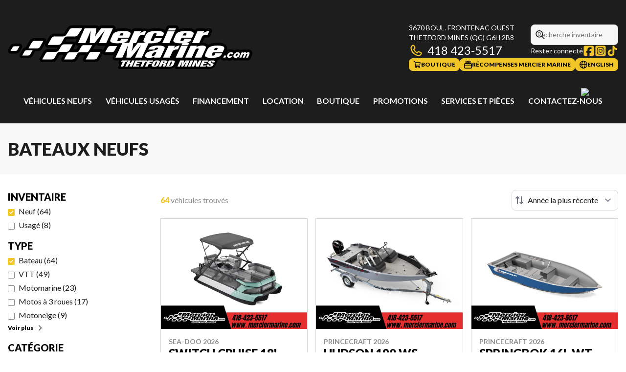

--- FILE ---
content_type: text/html
request_url: https://www.merciermarine.com/fr/neuf/bateau/inventaire/
body_size: 42186
content:
<!DOCTYPE html><!--6OFedqq8Fi5spilXg_TQe--><html lang="fr-CA" class=""><head><meta charSet="utf-8"/><link rel="preconnect" href="/" crossorigin=""/><meta name="viewport" content="width=device-width, initial-scale=1"/><link rel="preload" as="image" href="https://www.valuemytradein.com/promo/expand_desktop3_right-red-FR.png"/><link rel="preload" as="image" imageSrcSet="https://cdn.powergo.ca/media/inventory/2025/34/6b8e542ecfe5452890e62ee33ed46f69_504904dc0b9b4e9b94b9f3cc85b4b025_800/2026-sea-doo-switch-cruise-18-230hp-0.webp 768w, https://cdn.powergo.ca/media/inventory/2025/34/6b8e542ecfe5452890e62ee33ed46f69_504904dc0b9b4e9b94b9f3cc85b4b025_1000/2026-sea-doo-switch-cruise-18-230hp-0.webp 1280w, https://cdn.powergo.ca/media/inventory/2025/34/6b8e542ecfe5452890e62ee33ed46f69_504904dc0b9b4e9b94b9f3cc85b4b025_1000/2026-sea-doo-switch-cruise-18-230hp-0.webp 1536w, https://cdn.powergo.ca/media/inventory/2025/34/6b8e542ecfe5452890e62ee33ed46f69_504904dc0b9b4e9b94b9f3cc85b4b025_1000/2026-sea-doo-switch-cruise-18-230hp-0.webp 1920w" imageSizes="(min-width: 800px) 800px, 100vw"/><link rel="preload" as="image" imageSrcSet="https://cdn.powergo.ca/media/inventory/2025/49/d90791c53f8d45388d3c07c622a0d22f_504904dc0b9b4e9b94b9f3cc85b4b025_800/2026-princecraft-hudson-190-ws-0.webp 768w, https://cdn.powergo.ca/media/inventory/2025/49/d90791c53f8d45388d3c07c622a0d22f_504904dc0b9b4e9b94b9f3cc85b4b025_1000/2026-princecraft-hudson-190-ws-0.webp 1280w, https://cdn.powergo.ca/media/inventory/2025/49/d90791c53f8d45388d3c07c622a0d22f_504904dc0b9b4e9b94b9f3cc85b4b025_1000/2026-princecraft-hudson-190-ws-0.webp 1536w, https://cdn.powergo.ca/media/inventory/2025/49/d90791c53f8d45388d3c07c622a0d22f_504904dc0b9b4e9b94b9f3cc85b4b025_1000/2026-princecraft-hudson-190-ws-0.webp 1920w" imageSizes="(min-width: 800px) 800px, 100vw"/><link rel="preload" as="image" imageSrcSet="https://cdn.powergo.ca/media/inventory/2025/49/b9ab1c1e56074bf7b29e5df2a939d7f1_504904dc0b9b4e9b94b9f3cc85b4b025_800/2026-princecraft-springbok-16l-wt-0.webp 768w, https://cdn.powergo.ca/media/inventory/2025/49/b9ab1c1e56074bf7b29e5df2a939d7f1_504904dc0b9b4e9b94b9f3cc85b4b025_1000/2026-princecraft-springbok-16l-wt-0.webp 1280w, https://cdn.powergo.ca/media/inventory/2025/49/b9ab1c1e56074bf7b29e5df2a939d7f1_504904dc0b9b4e9b94b9f3cc85b4b025_1000/2026-princecraft-springbok-16l-wt-0.webp 1536w, https://cdn.powergo.ca/media/inventory/2025/49/b9ab1c1e56074bf7b29e5df2a939d7f1_504904dc0b9b4e9b94b9f3cc85b4b025_1000/2026-princecraft-springbok-16l-wt-0.webp 1920w" imageSizes="(min-width: 800px) 800px, 100vw"/><link rel="stylesheet" href="/_next/static/chunks/38e191017c8b7c55.css" data-precedence="next"/><link rel="stylesheet" href="/_next/static/chunks/91925adedfdcec4b.css" data-precedence="next"/><link rel="stylesheet" href="/_next/static/chunks/e956f632af09115d.css" data-precedence="next"/><link rel="stylesheet" href="/_next/static/chunks/4e1f4786a03b5172.css" data-precedence="next"/><link rel="stylesheet" href="/_next/static/chunks/7e1a92b44b307263.css" data-precedence="next"/><link rel="preload" as="script" fetchPriority="low" href="/_next/static/chunks/3cff016b19a2035e.js"/><script src="/_next/static/chunks/8fe84898b697f1b2.js" async=""></script><script src="/_next/static/chunks/0e4889d356df2fcb.js" async=""></script><script src="/_next/static/chunks/ca3903e0189f857d.js" async=""></script><script src="/_next/static/chunks/turbopack-a25eb058b178031f.js" async=""></script><script src="/_next/static/chunks/ff1a16fafef87110.js" async=""></script><script src="/_next/static/chunks/7dd66bdf8a7e5707.js" async=""></script><script src="/_next/static/chunks/05c08c33f311058e.js" async=""></script><script src="/_next/static/chunks/94bd64c8fcafab3e.js" async=""></script><script src="/_next/static/chunks/7f9476b8eb90385b.js" async=""></script><script src="/_next/static/chunks/0b8cb88edced207e.js" async=""></script><script src="/_next/static/chunks/e98e6f817134bbc1.js" async=""></script><script src="/_next/static/chunks/c03636de1427e690.js" async=""></script><script src="/_next/static/chunks/1de877b0e7043d80.js" async=""></script><script src="/_next/static/chunks/aed3838878c4ab92.js" async=""></script><script src="/_next/static/chunks/c7c30fc6e49b804d.js" async=""></script><script src="/_next/static/chunks/aa4a2bdd1df3518c.js" async=""></script><link rel="preload" href="/pg-utility.js" as="script"/><meta property="og:price:currency" content="CAD"/><title>Bateaux neufs à Thetford Mines | Mercier Marine</title><meta name="description" content="Parcourez nos options de bateaux neufs de qualité chez Mercier Marine à Thetford Mines. Consultez notre inventaire !"/><link rel="manifest" href="/manifest.webmanifest"/><meta name="google-site-verification" content="HTrvEU30MIIBTgoNnB_14QFxjfu2HdcIH7ggRSehrOQ"/><link rel="canonical" href="https://www.merciermarine.com/fr/neuf/bateau/inventaire/"/><link rel="alternate" hrefLang="fr-CA" href="https://www.merciermarine.com/fr/neuf/bateau/inventaire/"/><link rel="alternate" hrefLang="en-CA" href="https://www.merciermarine.com/en/new/boat/inventory/"/><meta property="og:title" content="Bateaux neufs à Thetford Mines | Mercier Marine"/><meta property="og:description" content="Parcourez nos options de bateaux neufs de qualité chez Mercier Marine à Thetford Mines. Consultez notre inventaire !"/><meta property="og:url" content="https://www.merciermarine.com/fr/neuf/bateau/inventaire/"/><meta property="og:locale" content="fr_CA"/><meta property="og:type" content="website"/><meta name="twitter:card" content="summary"/><meta name="twitter:title" content="Bateaux neufs à Thetford Mines | Mercier Marine"/><meta name="twitter:description" content="Parcourez nos options de bateaux neufs de qualité chez Mercier Marine à Thetford Mines. Consultez notre inventaire !"/><link rel="icon" href="/favicon.ico?favicon.3a118b79.ico" sizes="32x32" type="image/x-icon"/><link rel="icon" href="/icon.svg?icon.216dbe0f.svg" sizes="any" type="image/svg+xml"/><link rel="icon" href="/icon1.png?icon1.c8472446.png" sizes="193x193" type="image/png"/><link rel="icon" href="/icon2.png?icon2.97c1b6a7.png" sizes="513x513" type="image/png"/><link rel="apple-touch-icon" href="/apple-icon.png?apple-icon.8632cc50.png" sizes="181x181" type="image/png"/><script src="/_next/static/chunks/a6dad97d9634a72d.js" noModule=""></script></head><body><div hidden=""><!--$--><!--/$--></div><script type="application/ld+json">{"@context":"https://schema.org","@graph":[{"@type":"WebSite","@id":"https://www.merciermarine.com/fr/#website","url":"https://www.merciermarine.com/fr/","name":"Mercier Marine"},{"@type":"WebPage","@id":"https://www.merciermarine.com/fr/neuf/bateau/inventaire/#webpage","url":"https://www.merciermarine.com/fr/neuf/bateau/inventaire/","inLanguage":"fr-CA","name":"Bateaux neufs à Thetford Mines | Mercier Marine","isPartOf":{"@id":"https://www.merciermarine.com/fr/#website"},"datePublished":"2026-01-18T01:05:18.485Z","dateModified":"2026-01-18T01:05:18.485Z"}]}</script><script type="application/ld+json">{"@context":"https://schema.org","@graph":[{"@type":"LocalBusiness","@id":"https://www.merciermarine.com/fr/#localbusiness","name":"Mercier Marine","image":"https://cdn.powergo.ca/media/logo/mercier_marine/mercier_marine_logo.svg","description":"Mercier Marine","url":"https://www.merciermarine.com/fr/","sameAs":["https://www.facebook.com/MercierMarineltee","https://www.instagram.com/merciermarine.ltee/","https://www.tiktok.com/@mercier_marine"],"telephone":"+14184235517","address":{"@type":"PostalAddress","streetAddress":"3670 boul. Frontenac Ouest","addressLocality":"Thetford Mines","addressRegion":"Québec","postalCode":"G6H 2B8","addressCountry":"CA"},"contactPoint":[{"@type":"ContactPoint","telephone":"+14184235517","contactType":"Téléphone"}],"department":[{"@type":"LocalBusiness","name":"Mercier Marine - Général","image":"https://cdn.powergo.ca/media/logo/mercier_marine/mercier_marine_logo.svg","telephone":"+14184235517","address":{"@type":"PostalAddress","streetAddress":"3670 boul. Frontenac Ouest","addressLocality":"Thetford Mines","addressRegion":"Québec","postalCode":"G6H 2B8","addressCountry":"CA"},"openingHoursSpecification":[{"@type":"OpeningHoursSpecification","dayOfWeek":"https://schema.org/Monday","opens":"08:00","closes":"17:00"},{"@type":"OpeningHoursSpecification","dayOfWeek":"https://schema.org/Tuesday","opens":"08:00","closes":"17:00"},{"@type":"OpeningHoursSpecification","dayOfWeek":"https://schema.org/Wednesday","opens":"08:00","closes":"17:00"},{"@type":"OpeningHoursSpecification","dayOfWeek":"https://schema.org/Thursday","opens":"08:00","closes":"20:00"},{"@type":"OpeningHoursSpecification","dayOfWeek":"https://schema.org/Friday","opens":"08:00","closes":"17:00"},{"@type":"OpeningHoursSpecification","dayOfWeek":"https://schema.org/Saturday","opens":"08:30","closes":"12:00"},{"@type":"OpeningHoursSpecification","dayOfWeek":"https://schema.org/Sunday","opens":"00:00","closes":"00:00"}]},{"@type":"LocalBusiness","name":"Mercier Marine - Ventes","image":"https://cdn.powergo.ca/media/logo/mercier_marine/mercier_marine_logo.svg","telephone":null,"address":{"@type":"PostalAddress","streetAddress":"3670 boul. Frontenac Ouest","addressLocality":"Thetford Mines","addressRegion":"Québec","postalCode":"G6H 2B8","addressCountry":"CA"},"openingHoursSpecification":[{"@type":"OpeningHoursSpecification","dayOfWeek":"https://schema.org/Monday","opens":"08:00","closes":"17:00"},{"@type":"OpeningHoursSpecification","dayOfWeek":"https://schema.org/Tuesday","opens":"08:00","closes":"17:00"},{"@type":"OpeningHoursSpecification","dayOfWeek":"https://schema.org/Wednesday","opens":"08:00","closes":"17:00"},{"@type":"OpeningHoursSpecification","dayOfWeek":"https://schema.org/Thursday","opens":"08:00","closes":"20:00"},{"@type":"OpeningHoursSpecification","dayOfWeek":"https://schema.org/Friday","opens":"08:00","closes":"17:00"},{"@type":"OpeningHoursSpecification","dayOfWeek":"https://schema.org/Saturday","opens":"08:30","closes":"12:00"},{"@type":"OpeningHoursSpecification","dayOfWeek":"https://schema.org/Sunday","opens":"00:00","closes":"00:00"}]},{"@type":"LocalBusiness","name":"Mercier Marine - Service","image":"https://cdn.powergo.ca/media/logo/mercier_marine/mercier_marine_logo.svg","telephone":null,"address":{"@type":"PostalAddress","streetAddress":"3670 boul. Frontenac Ouest","addressLocality":"Thetford Mines","addressRegion":"Québec","postalCode":"G6H 2B8","addressCountry":"CA"},"openingHoursSpecification":[{"@type":"OpeningHoursSpecification","dayOfWeek":"https://schema.org/Monday","opens":"08:00","closes":"17:00"},{"@type":"OpeningHoursSpecification","dayOfWeek":"https://schema.org/Tuesday","opens":"07:30","closes":"17:00"},{"@type":"OpeningHoursSpecification","dayOfWeek":"https://schema.org/Wednesday","opens":"07:30","closes":"17:00"},{"@type":"OpeningHoursSpecification","dayOfWeek":"https://schema.org/Thursday","opens":"07:30","closes":"17:00"},{"@type":"OpeningHoursSpecification","dayOfWeek":"https://schema.org/Friday","opens":"07:30","closes":"17:00"},{"@type":"OpeningHoursSpecification","dayOfWeek":"https://schema.org/Saturday","opens":"00:00","closes":"00:00"},{"@type":"OpeningHoursSpecification","dayOfWeek":"https://schema.org/Sunday","opens":"00:00","closes":"00:00"}]}]}]}</script><div id="tagging" data-tagging-wrapper="true"><header class="relative z-[999999990] md:z-auto"><div class="pg-header pg-header-desktop relative z-40 hidden w-full flex-col items-center justify-center gap-2.5 py-4 md:z-50 md:inline-flex bg-layout"><div class="container inline-flex h-40 items-center justify-between gap-5 self-stretch px-4"><a aria-label="Mercier Marine" class="pg-logo" href="/fr/"><div class="contents"><svg class="h-[135px] max-w-[300px] lg:max-w-[500px]"  data-name="Layer 2" xmlns="http://www.w3.org/2000/svg" viewBox="0 0 559.465 100.033"><g data-name="Layer 1"><path d="M88.877 41.584s11.815-21.667 15.95-20.985 26.145 0 26.145 0l13.89-18.516h59.502l2.953 4.483 4.981-3.302 30.463.59v7.966s33.67-5.012 41.646 3.85l4.135-3.85h32.785s27.9-5.602 37.58 2.963l3.219-1.951 4.232-10.75 21.627 1.477-3.035 9.273s33.846-6.91 43.002 3.133l5.021-6.772 31.137 2.627v3.85l-5.56 7.86-12.876 3.383-2.574 14.671s12.829 3.138 13.798 7.394c0 0 10.083-6.294 23.058-5.624s19.178 6.109 18.883 10.626l.01 6.064h54.327l2.668 4.552-5.317 13.355-57.692-1.142s-5.22-2.688-6.106-2.525-11.009 2.525-11.009 2.525-1.073 20.38-14.673 20.38H384.95v-7.68l-10.834 7.68H329.03l-5.85-2.843-3.928 2.843h-63.718v-2.843s3.843-7.823 2.623-8.397-2.623-1.643-2.623-1.643l2.623-7.792-15.988-2.119 2.953-9.8-25.717-2.45 8.07-18.79H197.57L193 57.242l22.588 1.55-13.882 21.485h-26.287l4.726-15.144h-18.28l-11.552 15.144h-25.696l9.156-17.35 11.09-5.685h14.311l8.861-12.043-10.06-1.85 3.89-17.919-6.415 3.585h-21.972l-4.82 9.987 21.656 1.493.295 5.716-9.082 11.842-6.72 3.515-19.272 4.016-10.929 14.842S75.07 79.69 75.217 79.32s12.411-21.192 12.411-21.192l26.946-.887 1.698-9.303s-27.912-1.33-27.912-1.92.517-4.434.517-4.434m-77.86 3.596 18.76.827s-3.308 6.303-3.116 6.783-7.877 8.852-8.18 8.75-15.836-1.814-15.836-2.52 8.372-13.84 8.372-13.84m31.369 8.18S56.763 32.089 57.09 32.089s25.745.807 25.745.807l1.11 3.833-12.508 18.055s-11.903.706-12.003 1.11-7.364 14.524-7.364 14.524-13.717 1.916-14.02 2.017-8.271-.807-8.271-1.815 4.941-13.72 5.647-14.324 6.96-2.935 6.96-2.935" style="fill:#fff;fill-rule:evenodd"/><path d="M176.623 67.861h-11.64a.65.65 0 0 0-.569.327l-5.241 9.32a13.24 13.24 0 0 1-11.54 6.744h-18.975c-2.3 0-4.273-1.132-5.434-3.116-1.16-1.985-1.18-4.26-.052-6.264l4.459-7.925h-8.715c-.376 0-.721.196-.906.524l-5.534 9.84a13.62 13.62 0 0 1-9.548 6.737c-.767.133-1.544.204-2.33.204H78.664c-2.299 0-4.273-1.132-5.434-3.116-1.16-1.985-1.179-4.26-.052-6.264l7.64-13.581a13.89 13.89 0 0 1 12.104-7.072h17.286q.113-.001.223-.026c.286-.062.533-.238.679-.494l1.613-2.837H91.31c-2.3 0-4.273-1.132-5.434-3.117-1.16-1.984-1.18-4.26-.052-6.263l8.531-15.165a14.4 14.4 0 0 1 5.685-5.59 14.4 14.4 0 0 1 6.87-1.745h20.002l.208-.017a1.82 1.82 0 0 0 1.133-.508l7.784-12.425c.128-.203.246-.37.395-.56A14.4 14.4 0 0 1 147.739 0h22.894c1.06 0 2.054.243 2.929.697a6.4 6.4 0 0 1 2.323-.425h26.74c1.881 0 3.5.735 4.739 2.151q.472.541.804 1.136l.756-.94c1.236-1.535 2.932-2.347 4.904-2.347h26.595c2.2 0 4.09 1.028 5.284 2.874 1.123 1.735 1.335 3.734.61 5.633 5.476-1.811 11.816-2.241 17.515-2.241 5.301 0 12.301.328 17.093 2.795a13 13 0 0 1 2.634 1.772l.159-.353c1.038-2.313 3.206-3.716 5.742-3.716h15.393c1.23 0 2.365.322 3.335.93a27.5 27.5 0 0 1 8.406-1.428c2.06-.023 3.86.86 5.076 2.478l.048-.018c5.618-1.996 12.232-2.46 18.155-2.46 5.3 0 12.3.328 17.091 2.795a13 13 0 0 1 2.764 1.886l.21-.467q.173-.383.384-.731.12-.392.294-.779l2.36-5.255c1.038-2.312 3.206-3.715 5.742-3.715h16.232c2.2 0 4.09 1.028 5.284 2.874 1.113 1.719 1.332 3.697.63 5.58 5.438-1.766 11.71-2.188 17.352-2.188 5.3 0 12.3.328 17.092 2.795a13 13 0 0 1 2.635 1.772l.158-.353c1.039-2.313 3.207-3.716 5.742-3.716h15.393c1.232 0 2.365.322 3.335.93a27.5 27.5 0 0 1 8.407-1.428c2.213-.024 4.128.998 5.339 2.852 1.21 1.854 1.377 4.017.465 6.035l-3.957 8.75c-1.038 2.298-3.189 3.692-5.71 3.702-1.797.007-4.92.093-6.618.753-.406.158-.574.408-.753.805l-4.707 10.484c3.859.025 8.186.565 11.224 3.138a9.7 9.7 0 0 1 1.561 1.666c1.435-.929 3.001-1.693 4.653-2.31 5.353-1.998 11.612-2.495 17.286-2.495 5.091 0 11.744.353 16.263 2.919 4.961 2.817 6.596 7.804 4.935 12.863 3.402-.898 7.486-.633 10.005-.633 2.53 0 5.022.519 7.092 1.89 2.342-1.293 4.94-1.936 7.685-1.936 2.104 0 4.154.393 5.95 1.31a6.3 6.3 0 0 1 3.21-.854h4.218q.333 0 .656.031a11.7 11.7 0 0 1 3.104-.419c1.234 0 2.438.197 3.555.626a11.7 11.7 0 0 1 3.759-.626c2.982 0 5.768 1.108 7.58 3.546 1.797 2.416 2.064 5.374 1.264 8.214-.106.377-.234.748-.368 1.116a28 28 0 0 1-.467 1.202l-2.993 7.139c-1.001 2.388-3.213 3.859-5.802 3.859h-4.564a6.6 6.6 0 0 1-1.519-.174 6.6 6.6 0 0 1-1.508.174h-4.54q-.797-.001-1.532-.176a6.6 6.6 0 0 1-1.52.176h-4.54a6.3 6.3 0 0 1-2.66-.566c-1.796.671-3.713.999-5.702.999-2.544 0-5.006-.572-7.041-1.944-2.308 1.306-4.872 1.921-7.542 1.921-2.075 0-4.1-.378-5.882-1.263a6.3 6.3 0 0 1-3.208.853h-4.814c-2.182 0-4.058-1.012-5.257-2.834a7 7 0 0 1-.39-.674 25 25 0 0 1-3.369 1.531 34 34 0 0 1-4.39 1.282c.17 1.224-.07 2.644-.764 4.197l-.519 1.157a8.7 8.7 0 0 1-1.507 2.267q.004.16 0 .326c-.026 1.039-.301 2.148-.806 3.275-1.568 3.503-4.843 6.232-8.584 7.742-3.061 1.237-6.144 1.581-8.91 1.581-1.979 0-3.972-.18-5.634-.767-.895.364-1.811.57-2.682.57h-13.25a4.7 4.7 0 0 1-1.15-.136q-.646.134-1.27.135h-6.295c-.84 0-1.553-.174-2.114-.505-.844.324-1.701.505-2.52.505h-5.667q-.616 0-1.136-.132a6.3 6.3 0 0 1-1.255.132h-5.824a4.7 4.7 0 0 1-1.141-.133 6.3 6.3 0 0 1-1.262.133h-5.59a4.4 4.4 0 0 1-1.568-.266 6.8 6.8 0 0 1-1.837.266h-3.657a4.6 4.6 0 0 1-1.574-.256 6.6 6.6 0 0 1-1.77.256h-5.607c-3.013 0-4.37-2.457-3.022-5.47l.8-1.788a14.5 14.5 0 0 1-2.681 3.036c-1.587 1.359-3.378 2.33-5.198 3.001-1.45.534-2.884.84-4.267 1.007-1.782.214-3.622.214-5.322.214h-6.17q-.43 0-.814-.065a6 6 0 0 1-.897.065h-5.889q-1.005 0-1.741-.318a6.8 6.8 0 0 1-1.98.318h-5.764c-1.075 0-1.94-.312-2.545-.852-2.539.83-5.065 1.068-7.35 1.068-2.86 0-5.74-.378-7.625-1.808a5.1 5.1 0 0 1-1.408-1.617c-1.71 1.89-4.21 3.21-6.417 3.21h-5.824c-.843 0-1.556-.193-2.117-.536-.868.343-1.754.535-2.597.535H300.9c-.7 0-1.311-.132-1.82-.374a6.9 6.9 0 0 1-2.154.374h-13.252q-.616-.001-1.135-.131a6.3 6.3 0 0 1-1.252.131h-5.824a4.4 4.4 0 0 1-1.582-.272 6.6 6.6 0 0 1-1.826.272h-5.824c-.843 0-1.557-.192-2.118-.535-.868.343-1.753.535-2.597.535h-5.807c-3.014 0-4.37-2.457-3.022-5.47l2.75-6.141c-1.883-.71-2.555-2.779-1.467-5.209l1.217-2.719.05-.107h-8.977c-2.218 0-4.125-1.049-5.314-2.922s-1.325-4.046-.38-6.053l1.982-4.212c-1.226.41-2.527.626-3.86.626h-16.08c-2.264 0-4.213-1.098-5.38-3.027l-7.157 12.721a13.62 13.62 0 0 1-11.877 6.941h-20.025c-2.299 0-4.273-1.132-5.433-3.116s-1.18-4.26-.053-6.264zm278.911 21.621h5.764l-.51 1.14q-.32.714-.013 1.06.308.347 1.268.348c.582 0 1.1-.106 1.545-.319q.668-.316.894-.82.2-.449-.098-.886-.302-.437-1.108-.874-.354-.198-1.065-.567-2.293-1.193-3.1-1.81c-.505-.37-.813-.805-.932-1.304-.12-.496-.044-1.04.22-1.63q.79-1.765 3.218-2.753 2.428-.986 6.008-.987 3.562.001 4.968.896 1.403.897.6 2.69l-.518 1.158h-5.51l.434-.968q.304-.679.007-.995-.298-.32-1.24-.319-.772 0-1.369.284-.597.282-.808.755-.351.788 2.71 2.504l.114.068q.133.078.361.206 2.688 1.537 3.044 2.205c.16.299.239.626.228.982q-.01.537-.284 1.146-.813 1.819-3.335 2.835-2.519 1.019-6.24 1.018-3.69 0-5.142-1.026-1.459-1.025-.582-2.982zm-16.312 4.864 6.297-14.068h13.03l-1.217 2.719h-7.206l-1.252 2.796h6.359l-1.203 2.686h-6.358l-1.41 3.149h7.428l-1.217 2.718zm-19.015 0 6.298-14.068h6.53l.46 5.706q.1.943.11 1.945.014 1.005-.032 2.129.207-1.054.561-2.115.359-1.06.98-2.449l2.335-5.216h5.65l-6.297 14.068h-6.294l-.64-6.047a17 17 0 0 1-.103-1.964q.01-1.012.13-2.128a53 53 0 0 1-.947 2.976q-.494 1.399-1.031 2.6l-2.043 4.563zm-8.216 0 6.298-14.068h5.824l-6.298 14.068zm-24.006 0 6.298-14.068h8.95l-.818 4.46q-.16.841-.418 1.769-.257.926-.63 2.007.711-1.236 1.293-2.188.584-.952.95-1.458l3.373-4.59h8.903l-6.298 14.068h-5.59l2.304-5.147q.72-1.611 1.53-3.327a214 214 0 0 1 1.691-3.518 681 681 0 0 1-2.252 3.063c-.606.824-1.003 1.353-1.18 1.586l-5.498 7.343h-3.657l.946-7.025q.219-1.502.43-2.695.21-1.19.448-2.281-.61 1.605-1.3 3.252-.689 1.647-1.541 3.551l-2.327 5.198zm-19.561-14.068h7.206q4.662 0 5.923.82 1.256.82.286 2.988l-2.895 6.468q-.52 1.16-1.32 1.845-.804.688-2.158 1.192-1.13.413-2.557.584-1.426.171-4.614.171h-6.17zm5.488 2.403h-.74l-4.143 9.254h.74q1.693 0 2.303-.27.608-.27.953-1.043l2.964-6.621q.346-.771-.018-1.046-.365-.274-2.06-.274M345.04 94.346l6.298-14.068h8.336q3.284 0 4.54.778 1.251.774.54 2.363l-.36.806a3.8 3.8 0 0 1-1.521 1.728c-.683.422-1.642.749-2.863.982 1.033.189 1.709.491 2.017.907q.47.62-.04 1.761l-1.456 3.25q-.254.568-.272.905a.92.92 0 0 0 .154.588h-5.887q-.122-.223-.058-.58.067-.355.37-1.031l1.212-2.71q.514-1.15.008-1.49-.505-.339-2.494-.355l-2.76 6.166zm9.523-8.397q1.946-.033 2.755-.301.811-.265 1.113-.943l.358-.799q.315-.702-.215-.972-.533-.27-2.32-.27h-.22zm-22.555-1.527q.967-2.16 3.385-3.252c1.616-.727 3.69-1.09 6.235-1.09q3.846 0 5.268 1.081c.95.723 1.1 1.807.449 3.261l-2.589 5.783q-.971 2.17-3.378 3.263-2.402 1.094-6.233 1.094-3.797 0-5.248-1.098-1.444-1.097-.478-3.26zm6.118-.514-3.053 6.82q-.308.688-.023.994.288.31 1.228.31.922 0 1.489-.31.56-.306.867-.995l3.053-6.819q.307-.687.017-.999-.294-.313-1.234-.314c-.607 0-1.096.106-1.475.314q-.562.312-.87 1m-24.254 10.438 6.297-14.068h12.323l-1.217 2.719h-6.499l-1.251 2.796h5.823l-1.202 2.686h-5.824l-2.626 5.867zm-10.523 0 5.081-11.349h-3.798l1.217-2.719h13.404l-1.217 2.719h-3.798l-5.08 11.35zm-17.226 0 6.298-14.068h13.03l-1.217 2.719h-7.206l-1.252 2.796h6.359l-1.203 2.686h-6.358l-1.41 3.149h7.428l-1.218 2.718zm-17.443 0 6.298-14.068h5.824l-2.327 5.198h3.408l2.327-5.198h5.824l-6.298 14.068h-5.824l2.746-6.133h-3.408l-2.746 6.133zm-10.522 0 5.08-11.349h-3.798l1.218-2.719h13.404l-1.217 2.719h-3.799l-5.08 11.35zm234.677-20.473 2.094-4.855h4.837l-2.117 4.855zm17.376-4.695h4.582q-1.19 2.479-3.261 3.791-2.075 1.316-4.793 1.315-2.997 0-4.295-1.558-1.297-1.56-.55-4.21.918-3.249 3.39-5.205 2.471-1.954 5.68-1.953c1.937 0 3.334.437 4.181 1.315q1.27 1.315.656 3.655h-4.49q.21-.826-.102-1.27-.31-.438-1.115-.44c-.744 0-1.43.354-2.05 1.06q-.929 1.055-1.456 2.93-.335 1.19-.05 1.793.287.6 1.187.6c.505 0 .986-.167 1.433-.502a3.3 3.3 0 0 0 1.053-1.321m14.498-4.582q-1.134-.001-2.052 1.052-.916 1.05-1.454 2.96-.333 1.19-.058 1.77.275.576 1.205.577 1.067 0 2.003-1.056.932-1.055 1.434-2.834.348-1.234.082-1.854-.265-.615-1.16-.615m-8.242 3.833q.913-3.242 3.435-5.179t5.839-1.937q2.98 0 4.276 1.569 1.294 1.572.534 4.267-.944 3.35-3.4 5.254t-5.83 1.904q-3.006 0-4.312-1.589c-.869-1.056-1.05-2.489-.542-4.29m13.217 5.444 5.217-12.104h4.218l-.697 1.569q1.126-.998 2.217-1.478a5.5 5.5 0 0 1 2.24-.479q1.247 0 1.878.551c.417.365.634.915.64 1.653q1.212-1.106 2.407-1.653 1.198-.551 2.389-.55 1.779-.002 2.531 1.006.748 1.01.257 2.755-.072.255-.22.66c-.1.274-.218.582-.362.931l-2.992 7.14h-4.564l2.838-6.748q.095-.216.17-.418.074-.207.143-.452.158-.558-.072-.848-.233-.289-.831-.288-.792-.001-1.362.505-.572.507-1.087 1.698l-2.826 6.55h-4.54l2.85-6.793a7 7 0 0 0 .287-.779q.17-.602-.079-.893-.245-.289-.902-.288a1.86 1.86 0 0 0-1.29.49c-.361.327-.712.87-1.043 1.626l-2.874 6.637zm-108.04-33.377 12.2-27.166h15.392l-2.071 4.613c2.106-1.642 4.35-2.897 6.71-3.766 2.359-.868 4.746-1.318 7.172-1.345l-3.957 8.751c-3.981.016-6.939.429-8.873 1.18-1.935.753-3.337 2.14-4.214 4.094l-6.125 13.639zM401.21 20.279l-1.292 2.876h7.325l1.291-2.876q.54-1.2-.094-1.716c-.433-.344-1.28-.52-2.564-.52s-2.288.176-3.036.53q-1.1.524-1.63 1.706m-47.73 20.217 12.2-27.166h16.232l-12.198 27.166zm12.877-28.676 2.36-5.254h16.232l-2.359 5.254zm-109.531 8.46-1.291 2.876h7.324l1.292-2.876c.358-.8.398-1.374-.026-1.716-.431-.347-1.345-.694-2.63-.694s-2.29.29-3.037.646c-.734.349-1.277.975-1.632 1.764m209.767 46.648q-.578 1.222-.034 1.738c.365.344 1.168.519 2.39.519s2.188-.175 2.877-.52c.689-.344 1.219-.921 1.602-1.737l1.491-3.167h15.408l-1.011 2.15c-1.34 2.844-3.897 4.968-7.687 6.377-3.787 1.404-8.825 2.108-15.134 2.108-6.298 0-10.675-.699-13.11-2.097-2.432-1.403-2.979-3.528-1.633-6.388l5.291-11.24q2.004-4.256 7.633-6.36c3.752-1.399 8.787-2.098 15.085-2.098 6.309 0 10.686.7 13.154 2.098 2.467 1.403 3.027 3.522 1.69 6.36l-3.215 6.834h-22.244zm6.245-13.268-1.354 2.876h6.836l1.353-2.876q.565-1.2.001-1.716c-.387-.344-1.167-.519-2.366-.519s-2.144.175-2.86.53q-1.054.523-1.61 1.705m-67.384 20.217L418.24 46.71h14.367l-1.518 3.226q2.812-1.797 6.375-2.76a27.8 27.8 0 0 1 7.278-.964c3.676 0 6.15.551 7.45 1.648 1.288 1.096 1.413 2.76.36 4.994l-9.895 21.022h-15.15l8.873-18.85c.33-.7.323-1.234-.036-1.59-.358-.36-1.057-.54-2.11-.54q-1.968-.001-3.205.737c-.823.487-1.517 1.319-2.068 2.489l-8.357 17.754zm-21.46 0 12.787-27.166h15.15l-12.787 27.166zM397.492 45.2l2.01-4.272a86 86 0 0 1-3.941.087c-6.748 0-11.477-.7-14.164-2.097-2.683-1.404-3.386-3.528-2.102-6.388l5.047-11.24q1.912-4.256 7.827-6.36c3.943-1.4 9.3-2.098 16.047-2.098 6.76 0 11.489.699 14.21 2.097 2.721 1.404 3.438 3.523 2.164 6.361l-3.068 6.833h-23.834l-2.436 5.424c-.366.815-.35 1.393.06 1.737s1.28.52 2.589.52 2.336-.176 3.055-.52 1.254-.922 1.62-1.737L404 30.379h16.51l-.966 2.15c-1.277 2.845-3.9 4.969-7.883 6.378q-1.721.606-3.788 1.04h7.243l-2.473 5.253zm-42.477 28.676 12.787-27.166h14.366l-2.171 4.614c2.05-1.643 4.21-2.898 6.457-3.767q3.367-1.303 6.762-1.345l-4.148 8.814q-5.575.022-8.34 1.149c-1.845.752-3.223 2.108-4.143 4.062l-6.42 13.64zm-19.536-1.943c-2.212.841-4.307 1.461-6.312 1.864a31 31 0 0 1-6.053.598c-3.62 0-6.212-.587-7.774-1.769-1.562-1.18-1.867-2.77-.924-4.772l1.012-2.15c.837-1.78 2.403-3.274 4.686-4.481q3.441-1.812 9.53-3.035c.743-.149 1.792-.355 3.138-.62 6.445-1.24 9.981-2.516 10.6-3.83l.456-.968c.227-.482.156-.894-.357-1.23-.515-.336-1.334-.57-2.332-.57-1.11 0-2.104.297-3 .767q-1.337.7-1.913 1.922l-.798 1.695h-14.13l.797-1.695q1.666-3.537 7.36-5.492c3.795-1.303 8.573-1.955 14.355-1.955q9.548-.001 12.966 1.88c2.29 1.256 2.756 3.31 1.413 6.165l-9.235 19.62h-14.142zm4.804-11.61q-4.906 1.137-6.655 1.996c-1.155.572-1.974 1.361-2.448 2.368l-1.296 2.754c-.481 1.022-.596 1.695-.334 2.018.251.323.891.487 1.91.487 1.38 0 2.57-.291 3.586-.879 1.028-.588 1.792-1.425 2.305-2.516zM246.26 73.875l15.847-33.667q-4.667.806-10.93.806c-6.748 0-11.477-.7-14.163-2.097-2.684-1.404-3.387-3.528-2.103-6.388l5.047-11.24q1.912-4.256 7.828-6.36c3.942-1.4 9.299-2.098 16.046-2.098 6.76 0 11.489.699 14.211 2.097 2.72 1.404 3.438 3.523 2.163 6.361l-3.068 6.833h-23.834l-2.436 5.424c-.366.815-.349 1.393.06 1.737.41.344 1.28.52 2.59.52 1.308 0 2.335-.176 3.054-.52s1.254-.922 1.62-1.737l1.423-3.168h16.51l-.966 2.15c-1.277 2.845-3.9 4.969-7.883 6.378q-1.721.607-3.787 1.04h14.019L289.46 13.33h15.393l-2.072 4.613c2.106-1.642 4.35-2.897 6.71-3.766 2.36-.868 4.747-1.318 7.172-1.345l-3.958 8.813c-3.98-.077-6.937.335-8.872 1.087s-3.336 2.171-4.214 4.125l-6.125 13.639h-6.397l-1.69 10.208c-.232 1.35-.592 2.806-1.002 4.295a68 68 0 0 1-1.49 4.81 203 203 0 0 1 3.357-5.276c1.012-1.53 1.845-2.707 2.484-3.517l8.886-11.07h18.22q-1.654-.428-2.808-1.028c-2.683-1.404-3.386-3.528-2.105-6.383L316 21.29q1.911-4.256 7.827-6.36c3.942-1.4 9.299-2.098 16.047-2.098 6.76 0 11.489.699 14.21 2.097 2.72 1.404 3.438 3.523 2.163 6.361l-1.05 2.342h-16.511l1.506-3.353q.538-1.2-.094-1.716c-.434-.344-1.28-.582-2.563-.582-1.285 0-2.29.238-3.037.592-.734.35-1.279.922-1.63 1.706l-5.958 13.268c-.367.815-.35 1.393.06 1.737s1.28.52 2.588.52 2.336-.176 3.055-.52 1.254-.922 1.62-1.737l2.053-4.571h16.51l-1.598 3.56c-1.275 2.838-3.898 4.962-7.88 6.371-3.98 1.403-9.34 2.108-16.1 2.108q-2.826 0-5.18-.164l-15.544 33.025h-15.587l5.843-12.415c1.22-2.59 2.512-5.265 3.89-8.024 1.365-2.76 2.81-5.588 4.318-8.485q-3.52 4.41-5.932 7.389a337 337 0 0 1-3.11 3.824l-14.5 17.711h-10.198l1.845-16.944c.297-2.415.588-4.58.896-6.498.298-1.918.633-3.75.988-5.503a225 225 0 0 1-3.254 7.844 338 338 0 0 1-3.898 8.564l-5.901 12.537zm-85.61-33.38 15.235-33.93h26.74l-1.449 10.757a43 43 0 0 1-.798 4.264c-.356 1.488-.669 3.104-1.233 4.841a187 187 0 0 1 3.305-5.275c1-1.531 1.828-2.707 2.468-3.517l8.91-11.07h26.595l-15.236 33.93h-16.702l5.575-12.415a354 354 0 0 1 3.724-8.024 421 421 0 0 1 4.158-8.486c-2.353 2.94-4.541 5.284-6.15 7.272-1.604 1.984-2.664 3.198-3.12 3.766l-14.357 17.887H187.39l1.04-16.944q.275-3.622.602-6.499c.218-1.917.405-3.867.688-5.62-.942 2.58-2.031 5.313-3.124 7.961-1.094 2.649-2.191 5.504-3.566 8.565l-5.63 12.537zm25.23 23.747-7.711 13.708h20.025a7.33 7.33 0 0 0 6.392-3.733l7.712-13.708h-20.026a7.33 7.33 0 0 0-6.393 3.733m42.92-13.935-6.192 11.008h16.08a5.88 5.88 0 0 0 5.133-2.997l6.193-11.008h-16.081a5.88 5.88 0 0 0-5.134 2.997M54.891 39.082l-7.71 13.708h20.024a7.33 7.33 0 0 0 6.392-3.733l7.713-13.708H61.284a7.33 7.33 0 0 0-6.392 3.733M38.262 59.41 32.868 69h14.008a5.13 5.13 0 0 0 4.472-2.611l5.395-9.59h-14.01a5.13 5.13 0 0 0-4.471 2.611m-27.349-9.305-4.595 8.17h11.936c1.581 0 3.036-.85 3.81-2.225l4.597-8.171H14.724c-1.582 0-3.037.85-3.81 2.226m104.645-5.536a8.17 8.17 0 0 0 5.48-2.131 8.1 8.1 0 0 0 1.589-1.997l6.114-10.87a8.1 8.1 0 0 1 7.07-4.129H153.7a8.1 8.1 0 0 0 6.372-3.087l10.562-16.06H147.74a8.1 8.1 0 0 0-6.367 3.08l-8.033 12.822a8.1 8.1 0 0 1-5.712 3.043c-.217.017-.434.037-.655.037h-20.061a8.1 8.1 0 0 0-3.87.985 8.07 8.07 0 0 0-3.2 3.143l-8.53 15.164zM80.08 77.958h20.521q.638-.002 1.253-.112a7.32 7.32 0 0 0 5.136-3.621l5.534-9.84a7.33 7.33 0 0 1 6.392-3.732h15.321a7.6 7.6 0 0 0 4.83-1.736 7.6 7.6 0 0 0 1.77-2.098l7.658-13.468h-19.992c-.723 0-1.43.11-2.103.31a7.32 7.32 0 0 0-4.27 3.392l-5.548 9.758a7.32 7.32 0 0 1-4.833 3.536q-.751.164-1.54.166H92.923a7.6 7.6 0 0 0-6.618 3.864l-7.64 13.581zm76.656-16.524h-14.574c-.873 0-1.722.161-2.514.457a7.2 7.2 0 0 0-2.06 1.186 7.2 7.2 0 0 0-1.694 2.018l-7.236 12.863h18.974a6.94 6.94 0 0 0 6.055-3.536l5.241-9.32a6.94 6.94 0 0 1 6.055-3.535h14.511a7.19 7.19 0 0 0 6.252-3.632L193 45.18h-18.936a6.94 6.94 0 0 0-6.036 3.507l-5.255 9.242a6.94 6.94 0 0 1-6.036 3.506m38.365-7.218h17.197c2.264 0 4.213 1.098 5.38 3.027l5.635-10.02q.124-.219.256-.433h-15.084c-2.078 0-3.881-.919-5.081-2.578l-.18.224c-1.067 1.329-2.479 2.118-4.115 2.309a6.6 6.6 0 0 1-.639 1.546zm-33.236-7.426h-1.216c-2.199 0-4.089-1.028-5.284-2.875a6.7 6.7 0 0 1-.576-1.1c.11 1.236-.164 2.488-.823 3.647l-4.934 8.678h7.704a.64.64 0 0 0 .565-.323zm-30.114-9.733h16.744c2.304 0 4.282 1.138 5.44 3.129q.245.42.42.855c-.09-1.039.092-2.1.553-3.123l3.067-6.83a14.4 14.4 0 0 1-4.276.647h-17.89a1.81 1.81 0 0 0-1.583.92zm-69.14 22.026q-.162.406-.384.8l-5.395 9.59a11.42 11.42 0 0 1-9.957 5.819H32.868c-2.3 0-4.273-1.132-5.433-3.117-1.16-1.984-1.18-4.26-.053-6.263l5.394-9.59a11.42 11.42 0 0 1 8.5-5.726q.173-.453.42-.893l7.71-13.707a13.62 13.62 0 0 1 11.878-6.942h20.027c2.298 0 4.272 1.132 5.433 3.117 1.16 1.984 1.18 4.26.052 6.263l-7.712 13.708a13.62 13.62 0 0 1-11.878 6.94zM5.427 47.018a10.66 10.66 0 0 1 9.297-5.434H26.66c2.298 0 4.273 1.133 5.433 3.117s1.179 4.261.052 6.263l-4.597 8.171a10.67 10.67 0 0 1-9.295 5.433H6.318c-2.298 0-4.273-1.132-5.434-3.116-1.16-1.985-1.18-4.26-.053-6.263z" style="fill-rule:evenodd"/></g></svg></div></a><div class="pg-toolbar inline-flex flex-col items-end justify-center gap-4"><div class="inline-flex w-full items-center justify-between gap-2 text-xs lg:gap-6 lg:text-sm"><div class="pg-header-address w-44 text-white lg:w-auto"><a target="_blank" rel="noopener" class="pg-dealer-address uppercase hover:text-primary" data-tagging="directions" href="https://www.google.com/maps/dir//Mercier+Marine+Ltee,+3670+Bd+Frontenac+O,+Thetford+Mines,+QC+G6H+2B8/@46.0542757,-71.364995,17z/data=!4m17!1m7!3m6!1s0x4cb82feed829eb05:0x54f12ab04f963695!2sMercier+Ma">3670 boul. Frontenac Ouest<br/>Thetford Mines<!-- --> <!-- -->(QC)<!-- --> <!-- -->G6H 2B8<br/></a><a class="pg-dealer-phone text-lg hover:text-primary lg:text-2xl" data-tagging="phone" data-tagging-value="general" href="tel:+14184235517"><svg viewBox="0 0 512 512" xmlns="http://www.w3.org/2000/svg" role="img" aria-hidden="true" focusable="false" data-prefix="far" data-icon="phone" class="svg-inline--fa fa-phone mr-2 text-primary"><path fill="currentColor" d="M112.8 10.9c27.3-9.1 57 3.9 68.9 30l39.7 87.3c10.6 23.4 4 51-16 67.1l-24.2 19.3c25.5 50 65.5 91.4 114.4 118.8l21.2-26.6c16.1-20.1 43.7-26.7 67.1-16l87.3 39.7c26.2 11.9 39.1 41.6 30 68.9-20.7 62.3-83.7 116.2-160.9 102.6-173.7-30.6-299.6-156.5-330.2-330.2-13.6-77.2 40.4-140.1 102.6-160.9zm25.2 49.9c-1.7-3.8-6-5.7-10-4.4-45.2 15.1-79.1 58.6-70.5 107 27.1 153.8 137.4 264.2 291.2 291.3 48.4 8.5 91.9-25.3 107-70.5 1.3-4-.6-8.3-4.4-10L364 334.4c-3.4-1.5-7.4-.6-9.7 2.3l-33.5 41.9c-7 8.7-19 11.5-29 6.7-72.5-34.4-130.5-94.3-162.4-168.2-4.3-9.9-1.4-21.5 7-28.2l38.9-31.1c2.9-2.3 3.9-6.3 2.3-9.7L137.9 60.7z"></path></svg>418 423-5517</a></div><div class="pg-header-toolbar inline-flex flex-col items-start justify-center gap-2"><form class="pg-header-search relative w-full text-sm"><svg viewBox="0 0 512 512" xmlns="http://www.w3.org/2000/svg" role="img" aria-hidden="true" focusable="false" data-prefix="far" data-icon="magnifying-glass" class="svg-inline--fa fa-magnifying-glass absolute left-2 top-3 text-lg"><path fill="currentColor" d="M368 208a160 160 0 1 0 -320 0 160 160 0 1 0 320 0zM337.1 371.1C301.7 399.2 256.8 416 208 416 93.1 416 0 322.9 0 208S93.1 0 208 0 416 93.1 416 208c0 48.8-16.8 93.7-44.9 129.1L505 471c9.4 9.4 9.4 24.6 0 33.9s-24.6 9.4-33.9 0L337.1 371.1z"></path></svg><input type="text" class="form-input !py-2.5 !ps-8" placeholder="Recherche inventaire" value=""/></form><div class="pg-dealer-socials inline-flex items-center justify-start gap-2 text-white"><span class="">Restez connecté</span><a target="_blank" rel="noopener" aria-label="Facebook" href="https://www.facebook.com/MercierMarineltee"><div class="contents"><svg class="size-6 fill-primary"  xmlns="http://www.w3.org/2000/svg" viewBox="0 0 448 512"><!--!Font Awesome Free 6.7.1 by @fontawesome - https://fontawesome.com License - https://fontawesome.com/license/free Copyright 2024 Fonticons, Inc.--><path d="M64 32C28.7 32 0 60.7 0 96V416c0 35.3 28.7 64 64 64h98.2V334.2H109.4V256h52.8V222.3c0-87.1 39.4-127.5 125-127.5c16.2 0 44.2 3.2 55.7 6.4V172c-6-.6-16.5-1-29.6-1c-42 0-58.2 15.9-58.2 57.2V256h83.6l-14.4 78.2H255V480H384c35.3 0 64-28.7 64-64V96c0-35.3-28.7-64-64-64H64z"/></svg></div></a><a target="_blank" rel="noopener" aria-label="Instagram" href="https://www.instagram.com/merciermarine.ltee/"><div class="contents"><svg class="size-6 fill-primary"  xmlns="http://www.w3.org/2000/svg" viewBox="0 0 448 512"><!--!Font Awesome Free 6.7.1 by @fontawesome - https://fontawesome.com License - https://fontawesome.com/license/free Copyright 2024 Fonticons, Inc.--><path d="M194.4 211.7a53.3 53.3 0 1 0 59.3 88.7 53.3 53.3 0 1 0 -59.3-88.7zm142.3-68.4c-5.2-5.2-11.5-9.3-18.4-12c-18.1-7.1-57.6-6.8-83.1-6.5c-4.1 0-7.9 .1-11.2 .1c-3.3 0-7.2 0-11.4-.1c-25.5-.3-64.8-.7-82.9 6.5c-6.9 2.7-13.1 6.8-18.4 12s-9.3 11.5-12 18.4c-7.1 18.1-6.7 57.7-6.5 83.2c0 4.1 .1 7.9 .1 11.1s0 7-.1 11.1c-.2 25.5-.6 65.1 6.5 83.2c2.7 6.9 6.8 13.1 12 18.4s11.5 9.3 18.4 12c18.1 7.1 57.6 6.8 83.1 6.5c4.1 0 7.9-.1 11.2-.1c3.3 0 7.2 0 11.4 .1c25.5 .3 64.8 .7 82.9-6.5c6.9-2.7 13.1-6.8 18.4-12s9.3-11.5 12-18.4c7.2-18 6.8-57.4 6.5-83c0-4.2-.1-8.1-.1-11.4s0-7.1 .1-11.4c.3-25.5 .7-64.9-6.5-83l0 0c-2.7-6.9-6.8-13.1-12-18.4zm-67.1 44.5A82 82 0 1 1 178.4 324.2a82 82 0 1 1 91.1-136.4zm29.2-1.3c-3.1-2.1-5.6-5.1-7.1-8.6s-1.8-7.3-1.1-11.1s2.6-7.1 5.2-9.8s6.1-4.5 9.8-5.2s7.6-.4 11.1 1.1s6.5 3.9 8.6 7s3.2 6.8 3.2 10.6c0 2.5-.5 5-1.4 7.3s-2.4 4.4-4.1 6.2s-3.9 3.2-6.2 4.2s-4.8 1.5-7.3 1.5l0 0c-3.8 0-7.5-1.1-10.6-3.2zM448 96c0-35.3-28.7-64-64-64H64C28.7 32 0 60.7 0 96V416c0 35.3 28.7 64 64 64H384c35.3 0 64-28.7 64-64V96zM357 389c-18.7 18.7-41.4 24.6-67 25.9c-26.4 1.5-105.6 1.5-132 0c-25.6-1.3-48.3-7.2-67-25.9s-24.6-41.4-25.8-67c-1.5-26.4-1.5-105.6 0-132c1.3-25.6 7.1-48.3 25.8-67s41.5-24.6 67-25.8c26.4-1.5 105.6-1.5 132 0c25.6 1.3 48.3 7.1 67 25.8s24.6 41.4 25.8 67c1.5 26.3 1.5 105.4 0 131.9c-1.3 25.6-7.1 48.3-25.8 67z"/></svg></div></a><a target="_blank" rel="noopener" aria-label="TikTok" href="https://www.tiktok.com/@mercier_marine"><div class="contents"><svg class="size-6 fill-primary"  xmlns="http://www.w3.org/2000/svg" viewBox="0 0 24 24"><path d="M21.3 10.1c-1.9 0-3.5-.5-5.1-1.6v7.4c0 1.9-.7 3.5-2 4.8s-2.9 2-4.8 2-3.5-.7-4.8-2-2-2.9-2-4.8.7-3.5 2-4.8 2.9-2 4.8-2h.9v3.7c-.3 0-.6-.1-.9-.1-.9 0-1.6.3-2.2.9s-.9 1.3-.9 2.2.3 1.6.9 2.2 1.3.9 2.2.9 1.6-.3 2.2-.9.9-1.3.9-2.2V1.4h3.7v.9c.3 1.4 1 2.5 2.2 3.3.8.6 1.8.8 2.8.8v3.7Z"/></svg></div></a></div></div></div><div class="pg-toolbar-buttons inline-flex items-center justify-end gap-2 self-stretch"><a target="_blank" rel="noopener" class="btn-primary-sm" href="https://boutique.merciermarine.com/fr/"><div class="contents"><svg xmlns="http://www.w3.org/2000/svg" viewBox="0 0 24 24"><path d="M8.3 16.1 8 14.4h10.6c.6 0 1.1-.2 1.6-.6s.8-.9.9-1.5L22.2 6c0-.3 0-.6-.2-.8s-.5-.4-.8-.4H6.3l-.4-2.3c0-.4-.3-.8-.6-1-.3-.3-.7-.4-1.1-.4H2.5c-.6 0-1 .4-1 1s.4 1 1 1H4l2.5 13.8c-.5.5-.9 1.2-.9 2.1 0 1.6 1.3 2.9 2.9 2.9s2.9-1.3 2.9-2.9-.2-.9-.2-.9h4.3c-.1.3-.2.6-.2.9 0 1.6 1.3 2.9 2.9 2.9s2.9-1.3 2.9-2.9-1.3-2.9-2.9-2.9zM20.1 7l-.9 5.1c0 .1 0 .2-.2.3 0 0-.2.1-.3.1h-11L6.7 7zM9.4 19.1c0 .5-.4.9-.9.9s-.9-.4-.9-.9.4-.9.9-.9.9.4.9.9m8.8.9c-.5 0-.9-.4-.9-.9s.4-.9.9-.9.9.4.9.9-.4.9-.9.9"/></svg></div><span>Boutique</span></a><a class="btn-primary-sm" href="/fr/programme-privileges/"><div class="contents"><svg width="24" height="24" viewBox="0 0 24 24" xmlns="http://www.w3.org/2000/svg"><path d="M20.64 7.618h-3.6l.456-.164a3.95 3.95 0 0 0 1.616-1.11 3.8 3.8 0 0 0 .863-1.734 3.76 3.76 0 0 0-.108-1.924 3.84 3.84 0 0 0-1.051-1.633 4 4 0 0 0-1.74-.917 4 4 0 0 0-1.98.024 3.96 3.96 0 0 0-1.716.96 3.8 3.8 0 0 0-1.02 1.653L12 4.107l-.396-1.31A3.84 3.84 0 0 0 9.807.524 4 4 0 0 0 6.894.109a3.92 3.92 0 0 0-2.389 1.677 3.75 3.75 0 0 0-.521 2.825c.127.64.421 1.239.854 1.737s.99.879 1.618 1.106l.468.164h-3.6a3.42 3.42 0 0 0-2.35.975A3.25 3.25 0 0 0 0 10.894v9.83c.003.868.358 1.7.988 2.313s1.482.96 2.372.963h17.28a3.42 3.42 0 0 0 2.372-.963c.63-.614.985-1.445.988-2.313v-9.83a3.25 3.25 0 0 0-.988-2.313 3.42 3.42 0 0 0-2.372-.963M14.7 3.44a1.44 1.44 0 0 1 .387-.648c.186-.178.416-.306.669-.37q.205-.061.42-.058c.221.002.44.05.64.143s.377.226.518.392.245.36.302.569.066.427.028.64a1.43 1.43 0 0 1-.33.674c-.168.193-.385.34-.63.425L13.836 6.25zm-8.364.667a1.45 1.45 0 0 1 .33-1.208c.141-.166.318-.3.518-.392s.419-.141.64-.143q.214-.004.42.058c.253.064.483.192.669.37.185.18.319.403.387.648l.864 2.856-2.868-1.018a1.5 1.5 0 0 1-.647-.455 1.43 1.43 0 0 1-.313-.716M21.6 20.724a.92.92 0 0 1-.281.662.97.97 0 0 1-.679.274H3.36a.97.97 0 0 1-.679-.274.92.92 0 0 1-.281-.662v-6.085h19.2zm0-8.425H2.4v-1.405c0-.248.101-.486.281-.662a.97.97 0 0 1 .679-.274h17.28c.255 0 .499.099.679.274s.281.414.281.662z"/></svg></div><span>Récompenses Mercier Marine</span></a><a href="/en/new/boat/inventory/" class="btn-primary-sm"><svg viewBox="0 0 512 512" xmlns="http://www.w3.org/2000/svg" role="img" aria-hidden="true" focusable="false" data-prefix="far" data-icon="globe" class="svg-inline--fa fa-globe"><path fill="currentColor" d="M303.2 413c-21.5 43.7-41.4 51-47.2 51s-25.7-7.3-47.2-51c-17-34.5-29.2-81.6-32.1-133l158.6 0c-3 51.5-15.2 98.6-32.1 133zm32.1-181l-158.6 0c3-51.5 15.2-98.6 32.1-133 21.5-43.7 41.4-51 47.2-51s25.7 7.3 47.2 51c17 34.5 29.2 81.6 32.1 133zm48.1 48l79.2 0c-8.6 74.6-56.7 137.3-122.8 166.4 24-42.8 40.3-102.4 43.6-166.4zm79.2-48l-79.2 0c-3.3-64-19.6-123.6-43.6-166.4 66.1 29.2 114.2 91.8 122.8 166.4zm-334 0l-79.2 0c8.6-74.6 56.7-137.3 122.8-166.4-24 42.8-40.3 102.4-43.6 166.4zM49.4 280l79.2 0c3.3 64 19.6 123.6 43.6 166.4-66.1-29.2-114.2-91.8-122.8-166.4zM256 512a256 256 0 1 0 0-512 256 256 0 1 0 0 512z"></path></svg><span>english</span></a></div></div></div><div class="pg-menu container inline-flex flex-col items-center justify-center gap-2.5 py-2.5 text-center"><nav class="w-full"><ol class="inline-flex w-full items-start justify-between gap-4 self-stretch px-8 text-base text-white lg:gap-2"><li class="group relative py-2"><a class="font-bold uppercase transition-colors duration-200 hover:text-primary" href="/fr/inventaire-neuf/">Véhicules neufs</a><ol class="pointer-events-none invisible absolute left-1/2 top-full z-50 w-48 -translate-x-1/2 -translate-y-2 flex-col items-start justify-start divide-y divide-neutral-300 rounded-lg border bg-white px-4 py-2 text-left text-base text-main-color-300 opacity-0 transition-all duration-200 ease-in-out group-hover:pointer-events-auto group-hover:visible group-hover:translate-y-0 group-hover:opacity-100 dark:divide-primary dark:bg-black"><li class="w-full"><a class="block w-full py-2" href="/fr/inventaire-neuf/">Inventaire complet</a></li><li class="w-full"><a class="block w-full py-2" href="/fr/neuf/motos-a-3-roues/inventaire/">Motos à 3 roues</a></li><li class="w-full"><a class="block w-full py-2" href="/fr/neuf/vtt/inventaire/?category=VTT+%284+roues%29">VTT</a></li><li class="w-full"><a class="block w-full py-2" href="/fr/neuf/vtt/inventaire/?category=Côtes-à-côtes">Côte-à-côtes</a></li><li class="w-full"><a class="block w-full py-2" href="/fr/neuf/motoneige/inventaire/">Motoneiges</a></li><li class="w-full"><a class="block w-full py-2" href="/fr/neuf/motomarine/inventaire/">Motomarines</a></li><li class="w-full"><a class="block w-full py-2" href="https://www.merciermarine.com/fr/neuf/bateau/inventaire/?category=Bateaux+sans+moteur%2CBateaux+%C3%A0+moteur">Bateaux</a></li><li class="w-full"><a class="block w-full py-2" href="/fr/neuf/bateau/inventaire/?category=Pontons">Pontons</a></li><li class="w-full"><a class="block w-full py-2" href="/fr/neuf/bateau/inventaire/?category=Moteurs+hors-bord">Moteurs hors-bord</a></li><li class="w-full"><a class="block w-full py-2" href="/fr/neuf/remorque/inventaire/">Remorques</a></li><li class="w-full"><a class="block w-full py-2" href="/fr/inventaire-neuf/?category=Quai+et+élévateur">Quais et élévateurs</a></li><li class="w-full"><a href="/fr/shop-brp/can-am/" class="block w-full py-2">Can-Am®</a></li><li class="w-full"><a href="/fr/shop-brp/sea-doo/" class="block w-full py-2">Motomarines Sea-Doo®</a></li><li class="w-full"><a href="/fr/shop-brp/ski-doo/" class="block w-full py-2">Motoneiges Ski-Doo®</a></li><li class="w-full"><a href="/fr/shop-brp/lynx/" class="block w-full py-2">Motoneiges Lynx®</a></li><li class="w-full"><a class="block w-full py-2" href="/fr/neuf/">Collection complète</a></li></ol></li><li class="group relative py-2"><a class="font-bold uppercase transition-colors duration-200 hover:text-primary" href="/fr/usage/">Véhicules usagés</a><ol class="pointer-events-none invisible absolute left-1/2 top-full z-50 w-48 -translate-x-1/2 -translate-y-2 flex-col items-start justify-start divide-y divide-neutral-300 rounded-lg border bg-white px-4 py-2 text-left text-base text-main-color-300 opacity-0 transition-all duration-200 ease-in-out group-hover:pointer-events-auto group-hover:visible group-hover:translate-y-0 group-hover:opacity-100 dark:divide-primary dark:bg-black"><li class="w-full"><a class="block w-full py-2" href="/fr/usage/">Inventaire complet</a></li><li class="w-full"><a class="block w-full py-2" href="/fr/usage/motos-a-3-roues/">Motos à 3 roues</a></li><li class="w-full"><a class="block w-full py-2" href="/fr/usage/motos-a-2-roues/">Motos à 2 roues</a></li><li class="w-full"><a class="block w-full py-2" href="/fr/usage/vtt/?category=VTT+%284+roues%29">VTT</a></li><li class="w-full"><a class="block w-full py-2" href="/fr/usage/vtt/?category=Côtes-à-côtes">Côte-à-côtes</a></li><li class="w-full"><a class="block w-full py-2" href="/fr/usage/motoneige/">Motoneiges</a></li><li class="w-full"><a class="block w-full py-2" href="/fr/usage/motomarine/">Motomarines</a></li><li class="w-full"><a class="block w-full py-2" href="/fr/usage/bateau/">Bateaux</a></li><li class="w-full"><a class="block w-full py-2" href="/fr/usage/bateau/?category=Pontons">Pontons</a></li><li class="w-full"><a class="block w-full py-2" href="/fr/usage/bateau/?category=Moteurs+hors-bord">Moteurs hors-bord</a></li><li class="w-full"><a class="block w-full py-2" href="/fr/usage/remorque/">Remorques</a></li><li class="w-full"><a class="block w-full py-2" href="/fr/financement/">Financement</a></li></ol></li><li class="group relative py-2"><a class="font-bold uppercase transition-colors duration-200 hover:text-primary" href="/fr/financement/">Financement</a></li><li class="group relative py-2"><a class="font-bold uppercase transition-colors duration-200 hover:text-primary" href="/fr/location/">Location</a><ol class="pointer-events-none invisible absolute left-1/2 top-full z-50 w-48 -translate-x-1/2 -translate-y-2 flex-col items-start justify-start divide-y divide-neutral-300 rounded-lg border bg-white px-4 py-2 text-left text-base text-main-color-300 opacity-0 transition-all duration-200 ease-in-out group-hover:pointer-events-auto group-hover:visible group-hover:translate-y-0 group-hover:opacity-100 dark:divide-primary dark:bg-black"><li class="w-full"><a class="block w-full py-2" href="/fr/location/">Informations</a></li><li class="w-full"><a class="block w-full py-2" href="/fr/location/reservation-en-ligne/">Réservation en ligne</a></li></ol></li><li class="group relative py-2"><a target="_blank" rel="noopener" class="font-bold uppercase transition-colors duration-200 hover:text-primary" href="https://boutique.merciermarine.com/fr/">Boutique</a></li><li class="group relative py-2"><a class="font-bold uppercase transition-colors duration-200 hover:text-primary" href="/fr/promotions/">Promotions</a></li><li class="group relative py-2"><a class="font-bold uppercase transition-colors duration-200 hover:text-primary" href="/fr/service-entretien/">Services et pièces</a><ol class="pointer-events-none invisible absolute left-1/2 top-full z-50 w-48 -translate-x-1/2 -translate-y-2 flex-col items-start justify-start divide-y divide-neutral-300 rounded-lg border bg-white px-4 py-2 text-left text-base text-main-color-300 opacity-0 transition-all duration-200 ease-in-out group-hover:pointer-events-auto group-hover:visible group-hover:translate-y-0 group-hover:opacity-100 dark:divide-primary dark:bg-black"><li class="w-full"><a class="block w-full py-2" href="/fr/service-entretien/">Entretien</a></li><li class="w-full"><a class="block w-full py-2" href="/fr/pieces/">Pièces et accessoires</a></li></ol></li><li class="group relative py-2"><a class="font-bold uppercase transition-colors duration-200 hover:text-primary" href="/fr/contact/">Contactez-nous</a><ol class="pointer-events-none invisible absolute left-1/2 top-full z-50 w-48 -translate-x-1/2 -translate-y-2 flex-col items-start justify-start divide-y divide-neutral-300 rounded-lg border bg-white px-4 py-2 text-left text-base text-main-color-300 opacity-0 transition-all duration-200 ease-in-out group-hover:pointer-events-auto group-hover:visible group-hover:translate-y-0 group-hover:opacity-100 dark:divide-primary dark:bg-black"><li class="w-full"><a class="block w-full py-2" href="/fr/contact/">Contactez-nous</a></li><li class="w-full"><a class="block w-full py-2" href="/fr/blogue/">Blogue</a></li><li class="w-full"><a class="block w-full py-2" href="/fr/equipe/">Notre équipe</a></li></ol></li></ol></nav></div></div><div class="relative z-50 md:z-40 bg-layout"><div class="pg-header pg-header-mobile z-50 inline-flex h-28 w-full flex-col items-center justify-center gap-2.5 px-8 py-2.5 md:hidden"><div class="inline-flex items-center justify-between gap-4 self-stretch py-4"><a aria-label="Mercier Marine" class="pg-logo" href="/fr/"><div class="contents"><svg class="h-16 max-w-full"  data-name="Layer 2" xmlns="http://www.w3.org/2000/svg" viewBox="0 0 559.465 100.033"><g data-name="Layer 1"><path d="M88.877 41.584s11.815-21.667 15.95-20.985 26.145 0 26.145 0l13.89-18.516h59.502l2.953 4.483 4.981-3.302 30.463.59v7.966s33.67-5.012 41.646 3.85l4.135-3.85h32.785s27.9-5.602 37.58 2.963l3.219-1.951 4.232-10.75 21.627 1.477-3.035 9.273s33.846-6.91 43.002 3.133l5.021-6.772 31.137 2.627v3.85l-5.56 7.86-12.876 3.383-2.574 14.671s12.829 3.138 13.798 7.394c0 0 10.083-6.294 23.058-5.624s19.178 6.109 18.883 10.626l.01 6.064h54.327l2.668 4.552-5.317 13.355-57.692-1.142s-5.22-2.688-6.106-2.525-11.009 2.525-11.009 2.525-1.073 20.38-14.673 20.38H384.95v-7.68l-10.834 7.68H329.03l-5.85-2.843-3.928 2.843h-63.718v-2.843s3.843-7.823 2.623-8.397-2.623-1.643-2.623-1.643l2.623-7.792-15.988-2.119 2.953-9.8-25.717-2.45 8.07-18.79H197.57L193 57.242l22.588 1.55-13.882 21.485h-26.287l4.726-15.144h-18.28l-11.552 15.144h-25.696l9.156-17.35 11.09-5.685h14.311l8.861-12.043-10.06-1.85 3.89-17.919-6.415 3.585h-21.972l-4.82 9.987 21.656 1.493.295 5.716-9.082 11.842-6.72 3.515-19.272 4.016-10.929 14.842S75.07 79.69 75.217 79.32s12.411-21.192 12.411-21.192l26.946-.887 1.698-9.303s-27.912-1.33-27.912-1.92.517-4.434.517-4.434m-77.86 3.596 18.76.827s-3.308 6.303-3.116 6.783-7.877 8.852-8.18 8.75-15.836-1.814-15.836-2.52 8.372-13.84 8.372-13.84m31.369 8.18S56.763 32.089 57.09 32.089s25.745.807 25.745.807l1.11 3.833-12.508 18.055s-11.903.706-12.003 1.11-7.364 14.524-7.364 14.524-13.717 1.916-14.02 2.017-8.271-.807-8.271-1.815 4.941-13.72 5.647-14.324 6.96-2.935 6.96-2.935" style="fill:#fff;fill-rule:evenodd"/><path d="M176.623 67.861h-11.64a.65.65 0 0 0-.569.327l-5.241 9.32a13.24 13.24 0 0 1-11.54 6.744h-18.975c-2.3 0-4.273-1.132-5.434-3.116-1.16-1.985-1.18-4.26-.052-6.264l4.459-7.925h-8.715c-.376 0-.721.196-.906.524l-5.534 9.84a13.62 13.62 0 0 1-9.548 6.737c-.767.133-1.544.204-2.33.204H78.664c-2.299 0-4.273-1.132-5.434-3.116-1.16-1.985-1.179-4.26-.052-6.264l7.64-13.581a13.89 13.89 0 0 1 12.104-7.072h17.286q.113-.001.223-.026c.286-.062.533-.238.679-.494l1.613-2.837H91.31c-2.3 0-4.273-1.132-5.434-3.117-1.16-1.984-1.18-4.26-.052-6.263l8.531-15.165a14.4 14.4 0 0 1 5.685-5.59 14.4 14.4 0 0 1 6.87-1.745h20.002l.208-.017a1.82 1.82 0 0 0 1.133-.508l7.784-12.425c.128-.203.246-.37.395-.56A14.4 14.4 0 0 1 147.739 0h22.894c1.06 0 2.054.243 2.929.697a6.4 6.4 0 0 1 2.323-.425h26.74c1.881 0 3.5.735 4.739 2.151q.472.541.804 1.136l.756-.94c1.236-1.535 2.932-2.347 4.904-2.347h26.595c2.2 0 4.09 1.028 5.284 2.874 1.123 1.735 1.335 3.734.61 5.633 5.476-1.811 11.816-2.241 17.515-2.241 5.301 0 12.301.328 17.093 2.795a13 13 0 0 1 2.634 1.772l.159-.353c1.038-2.313 3.206-3.716 5.742-3.716h15.393c1.23 0 2.365.322 3.335.93a27.5 27.5 0 0 1 8.406-1.428c2.06-.023 3.86.86 5.076 2.478l.048-.018c5.618-1.996 12.232-2.46 18.155-2.46 5.3 0 12.3.328 17.091 2.795a13 13 0 0 1 2.764 1.886l.21-.467q.173-.383.384-.731.12-.392.294-.779l2.36-5.255c1.038-2.312 3.206-3.715 5.742-3.715h16.232c2.2 0 4.09 1.028 5.284 2.874 1.113 1.719 1.332 3.697.63 5.58 5.438-1.766 11.71-2.188 17.352-2.188 5.3 0 12.3.328 17.092 2.795a13 13 0 0 1 2.635 1.772l.158-.353c1.039-2.313 3.207-3.716 5.742-3.716h15.393c1.232 0 2.365.322 3.335.93a27.5 27.5 0 0 1 8.407-1.428c2.213-.024 4.128.998 5.339 2.852 1.21 1.854 1.377 4.017.465 6.035l-3.957 8.75c-1.038 2.298-3.189 3.692-5.71 3.702-1.797.007-4.92.093-6.618.753-.406.158-.574.408-.753.805l-4.707 10.484c3.859.025 8.186.565 11.224 3.138a9.7 9.7 0 0 1 1.561 1.666c1.435-.929 3.001-1.693 4.653-2.31 5.353-1.998 11.612-2.495 17.286-2.495 5.091 0 11.744.353 16.263 2.919 4.961 2.817 6.596 7.804 4.935 12.863 3.402-.898 7.486-.633 10.005-.633 2.53 0 5.022.519 7.092 1.89 2.342-1.293 4.94-1.936 7.685-1.936 2.104 0 4.154.393 5.95 1.31a6.3 6.3 0 0 1 3.21-.854h4.218q.333 0 .656.031a11.7 11.7 0 0 1 3.104-.419c1.234 0 2.438.197 3.555.626a11.7 11.7 0 0 1 3.759-.626c2.982 0 5.768 1.108 7.58 3.546 1.797 2.416 2.064 5.374 1.264 8.214-.106.377-.234.748-.368 1.116a28 28 0 0 1-.467 1.202l-2.993 7.139c-1.001 2.388-3.213 3.859-5.802 3.859h-4.564a6.6 6.6 0 0 1-1.519-.174 6.6 6.6 0 0 1-1.508.174h-4.54q-.797-.001-1.532-.176a6.6 6.6 0 0 1-1.52.176h-4.54a6.3 6.3 0 0 1-2.66-.566c-1.796.671-3.713.999-5.702.999-2.544 0-5.006-.572-7.041-1.944-2.308 1.306-4.872 1.921-7.542 1.921-2.075 0-4.1-.378-5.882-1.263a6.3 6.3 0 0 1-3.208.853h-4.814c-2.182 0-4.058-1.012-5.257-2.834a7 7 0 0 1-.39-.674 25 25 0 0 1-3.369 1.531 34 34 0 0 1-4.39 1.282c.17 1.224-.07 2.644-.764 4.197l-.519 1.157a8.7 8.7 0 0 1-1.507 2.267q.004.16 0 .326c-.026 1.039-.301 2.148-.806 3.275-1.568 3.503-4.843 6.232-8.584 7.742-3.061 1.237-6.144 1.581-8.91 1.581-1.979 0-3.972-.18-5.634-.767-.895.364-1.811.57-2.682.57h-13.25a4.7 4.7 0 0 1-1.15-.136q-.646.134-1.27.135h-6.295c-.84 0-1.553-.174-2.114-.505-.844.324-1.701.505-2.52.505h-5.667q-.616 0-1.136-.132a6.3 6.3 0 0 1-1.255.132h-5.824a4.7 4.7 0 0 1-1.141-.133 6.3 6.3 0 0 1-1.262.133h-5.59a4.4 4.4 0 0 1-1.568-.266 6.8 6.8 0 0 1-1.837.266h-3.657a4.6 4.6 0 0 1-1.574-.256 6.6 6.6 0 0 1-1.77.256h-5.607c-3.013 0-4.37-2.457-3.022-5.47l.8-1.788a14.5 14.5 0 0 1-2.681 3.036c-1.587 1.359-3.378 2.33-5.198 3.001-1.45.534-2.884.84-4.267 1.007-1.782.214-3.622.214-5.322.214h-6.17q-.43 0-.814-.065a6 6 0 0 1-.897.065h-5.889q-1.005 0-1.741-.318a6.8 6.8 0 0 1-1.98.318h-5.764c-1.075 0-1.94-.312-2.545-.852-2.539.83-5.065 1.068-7.35 1.068-2.86 0-5.74-.378-7.625-1.808a5.1 5.1 0 0 1-1.408-1.617c-1.71 1.89-4.21 3.21-6.417 3.21h-5.824c-.843 0-1.556-.193-2.117-.536-.868.343-1.754.535-2.597.535H300.9c-.7 0-1.311-.132-1.82-.374a6.9 6.9 0 0 1-2.154.374h-13.252q-.616-.001-1.135-.131a6.3 6.3 0 0 1-1.252.131h-5.824a4.4 4.4 0 0 1-1.582-.272 6.6 6.6 0 0 1-1.826.272h-5.824c-.843 0-1.557-.192-2.118-.535-.868.343-1.753.535-2.597.535h-5.807c-3.014 0-4.37-2.457-3.022-5.47l2.75-6.141c-1.883-.71-2.555-2.779-1.467-5.209l1.217-2.719.05-.107h-8.977c-2.218 0-4.125-1.049-5.314-2.922s-1.325-4.046-.38-6.053l1.982-4.212c-1.226.41-2.527.626-3.86.626h-16.08c-2.264 0-4.213-1.098-5.38-3.027l-7.157 12.721a13.62 13.62 0 0 1-11.877 6.941h-20.025c-2.299 0-4.273-1.132-5.433-3.116s-1.18-4.26-.053-6.264zm278.911 21.621h5.764l-.51 1.14q-.32.714-.013 1.06.308.347 1.268.348c.582 0 1.1-.106 1.545-.319q.668-.316.894-.82.2-.449-.098-.886-.302-.437-1.108-.874-.354-.198-1.065-.567-2.293-1.193-3.1-1.81c-.505-.37-.813-.805-.932-1.304-.12-.496-.044-1.04.22-1.63q.79-1.765 3.218-2.753 2.428-.986 6.008-.987 3.562.001 4.968.896 1.403.897.6 2.69l-.518 1.158h-5.51l.434-.968q.304-.679.007-.995-.298-.32-1.24-.319-.772 0-1.369.284-.597.282-.808.755-.351.788 2.71 2.504l.114.068q.133.078.361.206 2.688 1.537 3.044 2.205c.16.299.239.626.228.982q-.01.537-.284 1.146-.813 1.819-3.335 2.835-2.519 1.019-6.24 1.018-3.69 0-5.142-1.026-1.459-1.025-.582-2.982zm-16.312 4.864 6.297-14.068h13.03l-1.217 2.719h-7.206l-1.252 2.796h6.359l-1.203 2.686h-6.358l-1.41 3.149h7.428l-1.217 2.718zm-19.015 0 6.298-14.068h6.53l.46 5.706q.1.943.11 1.945.014 1.005-.032 2.129.207-1.054.561-2.115.359-1.06.98-2.449l2.335-5.216h5.65l-6.297 14.068h-6.294l-.64-6.047a17 17 0 0 1-.103-1.964q.01-1.012.13-2.128a53 53 0 0 1-.947 2.976q-.494 1.399-1.031 2.6l-2.043 4.563zm-8.216 0 6.298-14.068h5.824l-6.298 14.068zm-24.006 0 6.298-14.068h8.95l-.818 4.46q-.16.841-.418 1.769-.257.926-.63 2.007.711-1.236 1.293-2.188.584-.952.95-1.458l3.373-4.59h8.903l-6.298 14.068h-5.59l2.304-5.147q.72-1.611 1.53-3.327a214 214 0 0 1 1.691-3.518 681 681 0 0 1-2.252 3.063c-.606.824-1.003 1.353-1.18 1.586l-5.498 7.343h-3.657l.946-7.025q.219-1.502.43-2.695.21-1.19.448-2.281-.61 1.605-1.3 3.252-.689 1.647-1.541 3.551l-2.327 5.198zm-19.561-14.068h7.206q4.662 0 5.923.82 1.256.82.286 2.988l-2.895 6.468q-.52 1.16-1.32 1.845-.804.688-2.158 1.192-1.13.413-2.557.584-1.426.171-4.614.171h-6.17zm5.488 2.403h-.74l-4.143 9.254h.74q1.693 0 2.303-.27.608-.27.953-1.043l2.964-6.621q.346-.771-.018-1.046-.365-.274-2.06-.274M345.04 94.346l6.298-14.068h8.336q3.284 0 4.54.778 1.251.774.54 2.363l-.36.806a3.8 3.8 0 0 1-1.521 1.728c-.683.422-1.642.749-2.863.982 1.033.189 1.709.491 2.017.907q.47.62-.04 1.761l-1.456 3.25q-.254.568-.272.905a.92.92 0 0 0 .154.588h-5.887q-.122-.223-.058-.58.067-.355.37-1.031l1.212-2.71q.514-1.15.008-1.49-.505-.339-2.494-.355l-2.76 6.166zm9.523-8.397q1.946-.033 2.755-.301.811-.265 1.113-.943l.358-.799q.315-.702-.215-.972-.533-.27-2.32-.27h-.22zm-22.555-1.527q.967-2.16 3.385-3.252c1.616-.727 3.69-1.09 6.235-1.09q3.846 0 5.268 1.081c.95.723 1.1 1.807.449 3.261l-2.589 5.783q-.971 2.17-3.378 3.263-2.402 1.094-6.233 1.094-3.797 0-5.248-1.098-1.444-1.097-.478-3.26zm6.118-.514-3.053 6.82q-.308.688-.023.994.288.31 1.228.31.922 0 1.489-.31.56-.306.867-.995l3.053-6.819q.307-.687.017-.999-.294-.313-1.234-.314c-.607 0-1.096.106-1.475.314q-.562.312-.87 1m-24.254 10.438 6.297-14.068h12.323l-1.217 2.719h-6.499l-1.251 2.796h5.823l-1.202 2.686h-5.824l-2.626 5.867zm-10.523 0 5.081-11.349h-3.798l1.217-2.719h13.404l-1.217 2.719h-3.798l-5.08 11.35zm-17.226 0 6.298-14.068h13.03l-1.217 2.719h-7.206l-1.252 2.796h6.359l-1.203 2.686h-6.358l-1.41 3.149h7.428l-1.218 2.718zm-17.443 0 6.298-14.068h5.824l-2.327 5.198h3.408l2.327-5.198h5.824l-6.298 14.068h-5.824l2.746-6.133h-3.408l-2.746 6.133zm-10.522 0 5.08-11.349h-3.798l1.218-2.719h13.404l-1.217 2.719h-3.799l-5.08 11.35zm234.677-20.473 2.094-4.855h4.837l-2.117 4.855zm17.376-4.695h4.582q-1.19 2.479-3.261 3.791-2.075 1.316-4.793 1.315-2.997 0-4.295-1.558-1.297-1.56-.55-4.21.918-3.249 3.39-5.205 2.471-1.954 5.68-1.953c1.937 0 3.334.437 4.181 1.315q1.27 1.315.656 3.655h-4.49q.21-.826-.102-1.27-.31-.438-1.115-.44c-.744 0-1.43.354-2.05 1.06q-.929 1.055-1.456 2.93-.335 1.19-.05 1.793.287.6 1.187.6c.505 0 .986-.167 1.433-.502a3.3 3.3 0 0 0 1.053-1.321m14.498-4.582q-1.134-.001-2.052 1.052-.916 1.05-1.454 2.96-.333 1.19-.058 1.77.275.576 1.205.577 1.067 0 2.003-1.056.932-1.055 1.434-2.834.348-1.234.082-1.854-.265-.615-1.16-.615m-8.242 3.833q.913-3.242 3.435-5.179t5.839-1.937q2.98 0 4.276 1.569 1.294 1.572.534 4.267-.944 3.35-3.4 5.254t-5.83 1.904q-3.006 0-4.312-1.589c-.869-1.056-1.05-2.489-.542-4.29m13.217 5.444 5.217-12.104h4.218l-.697 1.569q1.126-.998 2.217-1.478a5.5 5.5 0 0 1 2.24-.479q1.247 0 1.878.551c.417.365.634.915.64 1.653q1.212-1.106 2.407-1.653 1.198-.551 2.389-.55 1.779-.002 2.531 1.006.748 1.01.257 2.755-.072.255-.22.66c-.1.274-.218.582-.362.931l-2.992 7.14h-4.564l2.838-6.748q.095-.216.17-.418.074-.207.143-.452.158-.558-.072-.848-.233-.289-.831-.288-.792-.001-1.362.505-.572.507-1.087 1.698l-2.826 6.55h-4.54l2.85-6.793a7 7 0 0 0 .287-.779q.17-.602-.079-.893-.245-.289-.902-.288a1.86 1.86 0 0 0-1.29.49c-.361.327-.712.87-1.043 1.626l-2.874 6.637zm-108.04-33.377 12.2-27.166h15.392l-2.071 4.613c2.106-1.642 4.35-2.897 6.71-3.766 2.359-.868 4.746-1.318 7.172-1.345l-3.957 8.751c-3.981.016-6.939.429-8.873 1.18-1.935.753-3.337 2.14-4.214 4.094l-6.125 13.639zM401.21 20.279l-1.292 2.876h7.325l1.291-2.876q.54-1.2-.094-1.716c-.433-.344-1.28-.52-2.564-.52s-2.288.176-3.036.53q-1.1.524-1.63 1.706m-47.73 20.217 12.2-27.166h16.232l-12.198 27.166zm12.877-28.676 2.36-5.254h16.232l-2.359 5.254zm-109.531 8.46-1.291 2.876h7.324l1.292-2.876c.358-.8.398-1.374-.026-1.716-.431-.347-1.345-.694-2.63-.694s-2.29.29-3.037.646c-.734.349-1.277.975-1.632 1.764m209.767 46.648q-.578 1.222-.034 1.738c.365.344 1.168.519 2.39.519s2.188-.175 2.877-.52c.689-.344 1.219-.921 1.602-1.737l1.491-3.167h15.408l-1.011 2.15c-1.34 2.844-3.897 4.968-7.687 6.377-3.787 1.404-8.825 2.108-15.134 2.108-6.298 0-10.675-.699-13.11-2.097-2.432-1.403-2.979-3.528-1.633-6.388l5.291-11.24q2.004-4.256 7.633-6.36c3.752-1.399 8.787-2.098 15.085-2.098 6.309 0 10.686.7 13.154 2.098 2.467 1.403 3.027 3.522 1.69 6.36l-3.215 6.834h-22.244zm6.245-13.268-1.354 2.876h6.836l1.353-2.876q.565-1.2.001-1.716c-.387-.344-1.167-.519-2.366-.519s-2.144.175-2.86.53q-1.054.523-1.61 1.705m-67.384 20.217L418.24 46.71h14.367l-1.518 3.226q2.812-1.797 6.375-2.76a27.8 27.8 0 0 1 7.278-.964c3.676 0 6.15.551 7.45 1.648 1.288 1.096 1.413 2.76.36 4.994l-9.895 21.022h-15.15l8.873-18.85c.33-.7.323-1.234-.036-1.59-.358-.36-1.057-.54-2.11-.54q-1.968-.001-3.205.737c-.823.487-1.517 1.319-2.068 2.489l-8.357 17.754zm-21.46 0 12.787-27.166h15.15l-12.787 27.166zM397.492 45.2l2.01-4.272a86 86 0 0 1-3.941.087c-6.748 0-11.477-.7-14.164-2.097-2.683-1.404-3.386-3.528-2.102-6.388l5.047-11.24q1.912-4.256 7.827-6.36c3.943-1.4 9.3-2.098 16.047-2.098 6.76 0 11.489.699 14.21 2.097 2.721 1.404 3.438 3.523 2.164 6.361l-3.068 6.833h-23.834l-2.436 5.424c-.366.815-.35 1.393.06 1.737s1.28.52 2.589.52 2.336-.176 3.055-.52 1.254-.922 1.62-1.737L404 30.379h16.51l-.966 2.15c-1.277 2.845-3.9 4.969-7.883 6.378q-1.721.606-3.788 1.04h7.243l-2.473 5.253zm-42.477 28.676 12.787-27.166h14.366l-2.171 4.614c2.05-1.643 4.21-2.898 6.457-3.767q3.367-1.303 6.762-1.345l-4.148 8.814q-5.575.022-8.34 1.149c-1.845.752-3.223 2.108-4.143 4.062l-6.42 13.64zm-19.536-1.943c-2.212.841-4.307 1.461-6.312 1.864a31 31 0 0 1-6.053.598c-3.62 0-6.212-.587-7.774-1.769-1.562-1.18-1.867-2.77-.924-4.772l1.012-2.15c.837-1.78 2.403-3.274 4.686-4.481q3.441-1.812 9.53-3.035c.743-.149 1.792-.355 3.138-.62 6.445-1.24 9.981-2.516 10.6-3.83l.456-.968c.227-.482.156-.894-.357-1.23-.515-.336-1.334-.57-2.332-.57-1.11 0-2.104.297-3 .767q-1.337.7-1.913 1.922l-.798 1.695h-14.13l.797-1.695q1.666-3.537 7.36-5.492c3.795-1.303 8.573-1.955 14.355-1.955q9.548-.001 12.966 1.88c2.29 1.256 2.756 3.31 1.413 6.165l-9.235 19.62h-14.142zm4.804-11.61q-4.906 1.137-6.655 1.996c-1.155.572-1.974 1.361-2.448 2.368l-1.296 2.754c-.481 1.022-.596 1.695-.334 2.018.251.323.891.487 1.91.487 1.38 0 2.57-.291 3.586-.879 1.028-.588 1.792-1.425 2.305-2.516zM246.26 73.875l15.847-33.667q-4.667.806-10.93.806c-6.748 0-11.477-.7-14.163-2.097-2.684-1.404-3.387-3.528-2.103-6.388l5.047-11.24q1.912-4.256 7.828-6.36c3.942-1.4 9.299-2.098 16.046-2.098 6.76 0 11.489.699 14.211 2.097 2.72 1.404 3.438 3.523 2.163 6.361l-3.068 6.833h-23.834l-2.436 5.424c-.366.815-.349 1.393.06 1.737.41.344 1.28.52 2.59.52 1.308 0 2.335-.176 3.054-.52s1.254-.922 1.62-1.737l1.423-3.168h16.51l-.966 2.15c-1.277 2.845-3.9 4.969-7.883 6.378q-1.721.607-3.787 1.04h14.019L289.46 13.33h15.393l-2.072 4.613c2.106-1.642 4.35-2.897 6.71-3.766 2.36-.868 4.747-1.318 7.172-1.345l-3.958 8.813c-3.98-.077-6.937.335-8.872 1.087s-3.336 2.171-4.214 4.125l-6.125 13.639h-6.397l-1.69 10.208c-.232 1.35-.592 2.806-1.002 4.295a68 68 0 0 1-1.49 4.81 203 203 0 0 1 3.357-5.276c1.012-1.53 1.845-2.707 2.484-3.517l8.886-11.07h18.22q-1.654-.428-2.808-1.028c-2.683-1.404-3.386-3.528-2.105-6.383L316 21.29q1.911-4.256 7.827-6.36c3.942-1.4 9.299-2.098 16.047-2.098 6.76 0 11.489.699 14.21 2.097 2.72 1.404 3.438 3.523 2.163 6.361l-1.05 2.342h-16.511l1.506-3.353q.538-1.2-.094-1.716c-.434-.344-1.28-.582-2.563-.582-1.285 0-2.29.238-3.037.592-.734.35-1.279.922-1.63 1.706l-5.958 13.268c-.367.815-.35 1.393.06 1.737s1.28.52 2.588.52 2.336-.176 3.055-.52 1.254-.922 1.62-1.737l2.053-4.571h16.51l-1.598 3.56c-1.275 2.838-3.898 4.962-7.88 6.371-3.98 1.403-9.34 2.108-16.1 2.108q-2.826 0-5.18-.164l-15.544 33.025h-15.587l5.843-12.415c1.22-2.59 2.512-5.265 3.89-8.024 1.365-2.76 2.81-5.588 4.318-8.485q-3.52 4.41-5.932 7.389a337 337 0 0 1-3.11 3.824l-14.5 17.711h-10.198l1.845-16.944c.297-2.415.588-4.58.896-6.498.298-1.918.633-3.75.988-5.503a225 225 0 0 1-3.254 7.844 338 338 0 0 1-3.898 8.564l-5.901 12.537zm-85.61-33.38 15.235-33.93h26.74l-1.449 10.757a43 43 0 0 1-.798 4.264c-.356 1.488-.669 3.104-1.233 4.841a187 187 0 0 1 3.305-5.275c1-1.531 1.828-2.707 2.468-3.517l8.91-11.07h26.595l-15.236 33.93h-16.702l5.575-12.415a354 354 0 0 1 3.724-8.024 421 421 0 0 1 4.158-8.486c-2.353 2.94-4.541 5.284-6.15 7.272-1.604 1.984-2.664 3.198-3.12 3.766l-14.357 17.887H187.39l1.04-16.944q.275-3.622.602-6.499c.218-1.917.405-3.867.688-5.62-.942 2.58-2.031 5.313-3.124 7.961-1.094 2.649-2.191 5.504-3.566 8.565l-5.63 12.537zm25.23 23.747-7.711 13.708h20.025a7.33 7.33 0 0 0 6.392-3.733l7.712-13.708h-20.026a7.33 7.33 0 0 0-6.393 3.733m42.92-13.935-6.192 11.008h16.08a5.88 5.88 0 0 0 5.133-2.997l6.193-11.008h-16.081a5.88 5.88 0 0 0-5.134 2.997M54.891 39.082l-7.71 13.708h20.024a7.33 7.33 0 0 0 6.392-3.733l7.713-13.708H61.284a7.33 7.33 0 0 0-6.392 3.733M38.262 59.41 32.868 69h14.008a5.13 5.13 0 0 0 4.472-2.611l5.395-9.59h-14.01a5.13 5.13 0 0 0-4.471 2.611m-27.349-9.305-4.595 8.17h11.936c1.581 0 3.036-.85 3.81-2.225l4.597-8.171H14.724c-1.582 0-3.037.85-3.81 2.226m104.645-5.536a8.17 8.17 0 0 0 5.48-2.131 8.1 8.1 0 0 0 1.589-1.997l6.114-10.87a8.1 8.1 0 0 1 7.07-4.129H153.7a8.1 8.1 0 0 0 6.372-3.087l10.562-16.06H147.74a8.1 8.1 0 0 0-6.367 3.08l-8.033 12.822a8.1 8.1 0 0 1-5.712 3.043c-.217.017-.434.037-.655.037h-20.061a8.1 8.1 0 0 0-3.87.985 8.07 8.07 0 0 0-3.2 3.143l-8.53 15.164zM80.08 77.958h20.521q.638-.002 1.253-.112a7.32 7.32 0 0 0 5.136-3.621l5.534-9.84a7.33 7.33 0 0 1 6.392-3.732h15.321a7.6 7.6 0 0 0 4.83-1.736 7.6 7.6 0 0 0 1.77-2.098l7.658-13.468h-19.992c-.723 0-1.43.11-2.103.31a7.32 7.32 0 0 0-4.27 3.392l-5.548 9.758a7.32 7.32 0 0 1-4.833 3.536q-.751.164-1.54.166H92.923a7.6 7.6 0 0 0-6.618 3.864l-7.64 13.581zm76.656-16.524h-14.574c-.873 0-1.722.161-2.514.457a7.2 7.2 0 0 0-2.06 1.186 7.2 7.2 0 0 0-1.694 2.018l-7.236 12.863h18.974a6.94 6.94 0 0 0 6.055-3.536l5.241-9.32a6.94 6.94 0 0 1 6.055-3.535h14.511a7.19 7.19 0 0 0 6.252-3.632L193 45.18h-18.936a6.94 6.94 0 0 0-6.036 3.507l-5.255 9.242a6.94 6.94 0 0 1-6.036 3.506m38.365-7.218h17.197c2.264 0 4.213 1.098 5.38 3.027l5.635-10.02q.124-.219.256-.433h-15.084c-2.078 0-3.881-.919-5.081-2.578l-.18.224c-1.067 1.329-2.479 2.118-4.115 2.309a6.6 6.6 0 0 1-.639 1.546zm-33.236-7.426h-1.216c-2.199 0-4.089-1.028-5.284-2.875a6.7 6.7 0 0 1-.576-1.1c.11 1.236-.164 2.488-.823 3.647l-4.934 8.678h7.704a.64.64 0 0 0 .565-.323zm-30.114-9.733h16.744c2.304 0 4.282 1.138 5.44 3.129q.245.42.42.855c-.09-1.039.092-2.1.553-3.123l3.067-6.83a14.4 14.4 0 0 1-4.276.647h-17.89a1.81 1.81 0 0 0-1.583.92zm-69.14 22.026q-.162.406-.384.8l-5.395 9.59a11.42 11.42 0 0 1-9.957 5.819H32.868c-2.3 0-4.273-1.132-5.433-3.117-1.16-1.984-1.18-4.26-.053-6.263l5.394-9.59a11.42 11.42 0 0 1 8.5-5.726q.173-.453.42-.893l7.71-13.707a13.62 13.62 0 0 1 11.878-6.942h20.027c2.298 0 4.272 1.132 5.433 3.117 1.16 1.984 1.18 4.26.052 6.263l-7.712 13.708a13.62 13.62 0 0 1-11.878 6.94zM5.427 47.018a10.66 10.66 0 0 1 9.297-5.434H26.66c2.298 0 4.273 1.133 5.433 3.117s1.179 4.261.052 6.263l-4.597 8.171a10.67 10.67 0 0 1-9.295 5.433H6.318c-2.298 0-4.273-1.132-5.434-3.116-1.16-1.985-1.18-4.26-.053-6.263z" style="fill-rule:evenodd"/></g></svg></div></a><div class="flex items-center justify-end gap-4 text-primary"><nav id="mobile-menu-container"><button class="relative text-4xl" aria-label="Menu"><svg viewBox="0 0 448 512" xmlns="http://www.w3.org/2000/svg" role="img" aria-hidden="true" focusable="false" data-prefix="far" data-icon="bars" class="svg-inline--fa fa-bars"><path fill="currentColor" d="M0 88C0 74.7 10.7 64 24 64l400 0c13.3 0 24 10.7 24 24s-10.7 24-24 24L24 112C10.7 112 0 101.3 0 88zM0 256c0-13.3 10.7-24 24-24l400 0c13.3 0 24 10.7 24 24s-10.7 24-24 24L24 280c-13.3 0-24-10.7-24-24zM448 424c0 13.3-10.7 24-24 24L24 448c-13.3 0-24-10.7-24-24s10.7-24 24-24l400 0c13.3 0 24 10.7 24 24z"></path></svg></button><div class="fixed inset-0 z-50 flex h-dvh -translate-x-full flex-col bg-gradient-to-b from-layout to-layout-950 px-8 py-4 text-base text-white transition-all duration-300 ease-out -translate-x-full"><div class="flex items-center justify-between gap-4 border-b border-slate-500/40 pb-4 text-right text-2xl"><div><a class="text-2xl" aria-label="Accueil" href="/fr/"><div class="contents"><svg class="h-16 max-w-full"  data-name="Layer 2" xmlns="http://www.w3.org/2000/svg" viewBox="0 0 559.465 100.033"><g data-name="Layer 1"><path d="M88.877 41.584s11.815-21.667 15.95-20.985 26.145 0 26.145 0l13.89-18.516h59.502l2.953 4.483 4.981-3.302 30.463.59v7.966s33.67-5.012 41.646 3.85l4.135-3.85h32.785s27.9-5.602 37.58 2.963l3.219-1.951 4.232-10.75 21.627 1.477-3.035 9.273s33.846-6.91 43.002 3.133l5.021-6.772 31.137 2.627v3.85l-5.56 7.86-12.876 3.383-2.574 14.671s12.829 3.138 13.798 7.394c0 0 10.083-6.294 23.058-5.624s19.178 6.109 18.883 10.626l.01 6.064h54.327l2.668 4.552-5.317 13.355-57.692-1.142s-5.22-2.688-6.106-2.525-11.009 2.525-11.009 2.525-1.073 20.38-14.673 20.38H384.95v-7.68l-10.834 7.68H329.03l-5.85-2.843-3.928 2.843h-63.718v-2.843s3.843-7.823 2.623-8.397-2.623-1.643-2.623-1.643l2.623-7.792-15.988-2.119 2.953-9.8-25.717-2.45 8.07-18.79H197.57L193 57.242l22.588 1.55-13.882 21.485h-26.287l4.726-15.144h-18.28l-11.552 15.144h-25.696l9.156-17.35 11.09-5.685h14.311l8.861-12.043-10.06-1.85 3.89-17.919-6.415 3.585h-21.972l-4.82 9.987 21.656 1.493.295 5.716-9.082 11.842-6.72 3.515-19.272 4.016-10.929 14.842S75.07 79.69 75.217 79.32s12.411-21.192 12.411-21.192l26.946-.887 1.698-9.303s-27.912-1.33-27.912-1.92.517-4.434.517-4.434m-77.86 3.596 18.76.827s-3.308 6.303-3.116 6.783-7.877 8.852-8.18 8.75-15.836-1.814-15.836-2.52 8.372-13.84 8.372-13.84m31.369 8.18S56.763 32.089 57.09 32.089s25.745.807 25.745.807l1.11 3.833-12.508 18.055s-11.903.706-12.003 1.11-7.364 14.524-7.364 14.524-13.717 1.916-14.02 2.017-8.271-.807-8.271-1.815 4.941-13.72 5.647-14.324 6.96-2.935 6.96-2.935" style="fill:#fff;fill-rule:evenodd"/><path d="M176.623 67.861h-11.64a.65.65 0 0 0-.569.327l-5.241 9.32a13.24 13.24 0 0 1-11.54 6.744h-18.975c-2.3 0-4.273-1.132-5.434-3.116-1.16-1.985-1.18-4.26-.052-6.264l4.459-7.925h-8.715c-.376 0-.721.196-.906.524l-5.534 9.84a13.62 13.62 0 0 1-9.548 6.737c-.767.133-1.544.204-2.33.204H78.664c-2.299 0-4.273-1.132-5.434-3.116-1.16-1.985-1.179-4.26-.052-6.264l7.64-13.581a13.89 13.89 0 0 1 12.104-7.072h17.286q.113-.001.223-.026c.286-.062.533-.238.679-.494l1.613-2.837H91.31c-2.3 0-4.273-1.132-5.434-3.117-1.16-1.984-1.18-4.26-.052-6.263l8.531-15.165a14.4 14.4 0 0 1 5.685-5.59 14.4 14.4 0 0 1 6.87-1.745h20.002l.208-.017a1.82 1.82 0 0 0 1.133-.508l7.784-12.425c.128-.203.246-.37.395-.56A14.4 14.4 0 0 1 147.739 0h22.894c1.06 0 2.054.243 2.929.697a6.4 6.4 0 0 1 2.323-.425h26.74c1.881 0 3.5.735 4.739 2.151q.472.541.804 1.136l.756-.94c1.236-1.535 2.932-2.347 4.904-2.347h26.595c2.2 0 4.09 1.028 5.284 2.874 1.123 1.735 1.335 3.734.61 5.633 5.476-1.811 11.816-2.241 17.515-2.241 5.301 0 12.301.328 17.093 2.795a13 13 0 0 1 2.634 1.772l.159-.353c1.038-2.313 3.206-3.716 5.742-3.716h15.393c1.23 0 2.365.322 3.335.93a27.5 27.5 0 0 1 8.406-1.428c2.06-.023 3.86.86 5.076 2.478l.048-.018c5.618-1.996 12.232-2.46 18.155-2.46 5.3 0 12.3.328 17.091 2.795a13 13 0 0 1 2.764 1.886l.21-.467q.173-.383.384-.731.12-.392.294-.779l2.36-5.255c1.038-2.312 3.206-3.715 5.742-3.715h16.232c2.2 0 4.09 1.028 5.284 2.874 1.113 1.719 1.332 3.697.63 5.58 5.438-1.766 11.71-2.188 17.352-2.188 5.3 0 12.3.328 17.092 2.795a13 13 0 0 1 2.635 1.772l.158-.353c1.039-2.313 3.207-3.716 5.742-3.716h15.393c1.232 0 2.365.322 3.335.93a27.5 27.5 0 0 1 8.407-1.428c2.213-.024 4.128.998 5.339 2.852 1.21 1.854 1.377 4.017.465 6.035l-3.957 8.75c-1.038 2.298-3.189 3.692-5.71 3.702-1.797.007-4.92.093-6.618.753-.406.158-.574.408-.753.805l-4.707 10.484c3.859.025 8.186.565 11.224 3.138a9.7 9.7 0 0 1 1.561 1.666c1.435-.929 3.001-1.693 4.653-2.31 5.353-1.998 11.612-2.495 17.286-2.495 5.091 0 11.744.353 16.263 2.919 4.961 2.817 6.596 7.804 4.935 12.863 3.402-.898 7.486-.633 10.005-.633 2.53 0 5.022.519 7.092 1.89 2.342-1.293 4.94-1.936 7.685-1.936 2.104 0 4.154.393 5.95 1.31a6.3 6.3 0 0 1 3.21-.854h4.218q.333 0 .656.031a11.7 11.7 0 0 1 3.104-.419c1.234 0 2.438.197 3.555.626a11.7 11.7 0 0 1 3.759-.626c2.982 0 5.768 1.108 7.58 3.546 1.797 2.416 2.064 5.374 1.264 8.214-.106.377-.234.748-.368 1.116a28 28 0 0 1-.467 1.202l-2.993 7.139c-1.001 2.388-3.213 3.859-5.802 3.859h-4.564a6.6 6.6 0 0 1-1.519-.174 6.6 6.6 0 0 1-1.508.174h-4.54q-.797-.001-1.532-.176a6.6 6.6 0 0 1-1.52.176h-4.54a6.3 6.3 0 0 1-2.66-.566c-1.796.671-3.713.999-5.702.999-2.544 0-5.006-.572-7.041-1.944-2.308 1.306-4.872 1.921-7.542 1.921-2.075 0-4.1-.378-5.882-1.263a6.3 6.3 0 0 1-3.208.853h-4.814c-2.182 0-4.058-1.012-5.257-2.834a7 7 0 0 1-.39-.674 25 25 0 0 1-3.369 1.531 34 34 0 0 1-4.39 1.282c.17 1.224-.07 2.644-.764 4.197l-.519 1.157a8.7 8.7 0 0 1-1.507 2.267q.004.16 0 .326c-.026 1.039-.301 2.148-.806 3.275-1.568 3.503-4.843 6.232-8.584 7.742-3.061 1.237-6.144 1.581-8.91 1.581-1.979 0-3.972-.18-5.634-.767-.895.364-1.811.57-2.682.57h-13.25a4.7 4.7 0 0 1-1.15-.136q-.646.134-1.27.135h-6.295c-.84 0-1.553-.174-2.114-.505-.844.324-1.701.505-2.52.505h-5.667q-.616 0-1.136-.132a6.3 6.3 0 0 1-1.255.132h-5.824a4.7 4.7 0 0 1-1.141-.133 6.3 6.3 0 0 1-1.262.133h-5.59a4.4 4.4 0 0 1-1.568-.266 6.8 6.8 0 0 1-1.837.266h-3.657a4.6 4.6 0 0 1-1.574-.256 6.6 6.6 0 0 1-1.77.256h-5.607c-3.013 0-4.37-2.457-3.022-5.47l.8-1.788a14.5 14.5 0 0 1-2.681 3.036c-1.587 1.359-3.378 2.33-5.198 3.001-1.45.534-2.884.84-4.267 1.007-1.782.214-3.622.214-5.322.214h-6.17q-.43 0-.814-.065a6 6 0 0 1-.897.065h-5.889q-1.005 0-1.741-.318a6.8 6.8 0 0 1-1.98.318h-5.764c-1.075 0-1.94-.312-2.545-.852-2.539.83-5.065 1.068-7.35 1.068-2.86 0-5.74-.378-7.625-1.808a5.1 5.1 0 0 1-1.408-1.617c-1.71 1.89-4.21 3.21-6.417 3.21h-5.824c-.843 0-1.556-.193-2.117-.536-.868.343-1.754.535-2.597.535H300.9c-.7 0-1.311-.132-1.82-.374a6.9 6.9 0 0 1-2.154.374h-13.252q-.616-.001-1.135-.131a6.3 6.3 0 0 1-1.252.131h-5.824a4.4 4.4 0 0 1-1.582-.272 6.6 6.6 0 0 1-1.826.272h-5.824c-.843 0-1.557-.192-2.118-.535-.868.343-1.753.535-2.597.535h-5.807c-3.014 0-4.37-2.457-3.022-5.47l2.75-6.141c-1.883-.71-2.555-2.779-1.467-5.209l1.217-2.719.05-.107h-8.977c-2.218 0-4.125-1.049-5.314-2.922s-1.325-4.046-.38-6.053l1.982-4.212c-1.226.41-2.527.626-3.86.626h-16.08c-2.264 0-4.213-1.098-5.38-3.027l-7.157 12.721a13.62 13.62 0 0 1-11.877 6.941h-20.025c-2.299 0-4.273-1.132-5.433-3.116s-1.18-4.26-.053-6.264zm278.911 21.621h5.764l-.51 1.14q-.32.714-.013 1.06.308.347 1.268.348c.582 0 1.1-.106 1.545-.319q.668-.316.894-.82.2-.449-.098-.886-.302-.437-1.108-.874-.354-.198-1.065-.567-2.293-1.193-3.1-1.81c-.505-.37-.813-.805-.932-1.304-.12-.496-.044-1.04.22-1.63q.79-1.765 3.218-2.753 2.428-.986 6.008-.987 3.562.001 4.968.896 1.403.897.6 2.69l-.518 1.158h-5.51l.434-.968q.304-.679.007-.995-.298-.32-1.24-.319-.772 0-1.369.284-.597.282-.808.755-.351.788 2.71 2.504l.114.068q.133.078.361.206 2.688 1.537 3.044 2.205c.16.299.239.626.228.982q-.01.537-.284 1.146-.813 1.819-3.335 2.835-2.519 1.019-6.24 1.018-3.69 0-5.142-1.026-1.459-1.025-.582-2.982zm-16.312 4.864 6.297-14.068h13.03l-1.217 2.719h-7.206l-1.252 2.796h6.359l-1.203 2.686h-6.358l-1.41 3.149h7.428l-1.217 2.718zm-19.015 0 6.298-14.068h6.53l.46 5.706q.1.943.11 1.945.014 1.005-.032 2.129.207-1.054.561-2.115.359-1.06.98-2.449l2.335-5.216h5.65l-6.297 14.068h-6.294l-.64-6.047a17 17 0 0 1-.103-1.964q.01-1.012.13-2.128a53 53 0 0 1-.947 2.976q-.494 1.399-1.031 2.6l-2.043 4.563zm-8.216 0 6.298-14.068h5.824l-6.298 14.068zm-24.006 0 6.298-14.068h8.95l-.818 4.46q-.16.841-.418 1.769-.257.926-.63 2.007.711-1.236 1.293-2.188.584-.952.95-1.458l3.373-4.59h8.903l-6.298 14.068h-5.59l2.304-5.147q.72-1.611 1.53-3.327a214 214 0 0 1 1.691-3.518 681 681 0 0 1-2.252 3.063c-.606.824-1.003 1.353-1.18 1.586l-5.498 7.343h-3.657l.946-7.025q.219-1.502.43-2.695.21-1.19.448-2.281-.61 1.605-1.3 3.252-.689 1.647-1.541 3.551l-2.327 5.198zm-19.561-14.068h7.206q4.662 0 5.923.82 1.256.82.286 2.988l-2.895 6.468q-.52 1.16-1.32 1.845-.804.688-2.158 1.192-1.13.413-2.557.584-1.426.171-4.614.171h-6.17zm5.488 2.403h-.74l-4.143 9.254h.74q1.693 0 2.303-.27.608-.27.953-1.043l2.964-6.621q.346-.771-.018-1.046-.365-.274-2.06-.274M345.04 94.346l6.298-14.068h8.336q3.284 0 4.54.778 1.251.774.54 2.363l-.36.806a3.8 3.8 0 0 1-1.521 1.728c-.683.422-1.642.749-2.863.982 1.033.189 1.709.491 2.017.907q.47.62-.04 1.761l-1.456 3.25q-.254.568-.272.905a.92.92 0 0 0 .154.588h-5.887q-.122-.223-.058-.58.067-.355.37-1.031l1.212-2.71q.514-1.15.008-1.49-.505-.339-2.494-.355l-2.76 6.166zm9.523-8.397q1.946-.033 2.755-.301.811-.265 1.113-.943l.358-.799q.315-.702-.215-.972-.533-.27-2.32-.27h-.22zm-22.555-1.527q.967-2.16 3.385-3.252c1.616-.727 3.69-1.09 6.235-1.09q3.846 0 5.268 1.081c.95.723 1.1 1.807.449 3.261l-2.589 5.783q-.971 2.17-3.378 3.263-2.402 1.094-6.233 1.094-3.797 0-5.248-1.098-1.444-1.097-.478-3.26zm6.118-.514-3.053 6.82q-.308.688-.023.994.288.31 1.228.31.922 0 1.489-.31.56-.306.867-.995l3.053-6.819q.307-.687.017-.999-.294-.313-1.234-.314c-.607 0-1.096.106-1.475.314q-.562.312-.87 1m-24.254 10.438 6.297-14.068h12.323l-1.217 2.719h-6.499l-1.251 2.796h5.823l-1.202 2.686h-5.824l-2.626 5.867zm-10.523 0 5.081-11.349h-3.798l1.217-2.719h13.404l-1.217 2.719h-3.798l-5.08 11.35zm-17.226 0 6.298-14.068h13.03l-1.217 2.719h-7.206l-1.252 2.796h6.359l-1.203 2.686h-6.358l-1.41 3.149h7.428l-1.218 2.718zm-17.443 0 6.298-14.068h5.824l-2.327 5.198h3.408l2.327-5.198h5.824l-6.298 14.068h-5.824l2.746-6.133h-3.408l-2.746 6.133zm-10.522 0 5.08-11.349h-3.798l1.218-2.719h13.404l-1.217 2.719h-3.799l-5.08 11.35zm234.677-20.473 2.094-4.855h4.837l-2.117 4.855zm17.376-4.695h4.582q-1.19 2.479-3.261 3.791-2.075 1.316-4.793 1.315-2.997 0-4.295-1.558-1.297-1.56-.55-4.21.918-3.249 3.39-5.205 2.471-1.954 5.68-1.953c1.937 0 3.334.437 4.181 1.315q1.27 1.315.656 3.655h-4.49q.21-.826-.102-1.27-.31-.438-1.115-.44c-.744 0-1.43.354-2.05 1.06q-.929 1.055-1.456 2.93-.335 1.19-.05 1.793.287.6 1.187.6c.505 0 .986-.167 1.433-.502a3.3 3.3 0 0 0 1.053-1.321m14.498-4.582q-1.134-.001-2.052 1.052-.916 1.05-1.454 2.96-.333 1.19-.058 1.77.275.576 1.205.577 1.067 0 2.003-1.056.932-1.055 1.434-2.834.348-1.234.082-1.854-.265-.615-1.16-.615m-8.242 3.833q.913-3.242 3.435-5.179t5.839-1.937q2.98 0 4.276 1.569 1.294 1.572.534 4.267-.944 3.35-3.4 5.254t-5.83 1.904q-3.006 0-4.312-1.589c-.869-1.056-1.05-2.489-.542-4.29m13.217 5.444 5.217-12.104h4.218l-.697 1.569q1.126-.998 2.217-1.478a5.5 5.5 0 0 1 2.24-.479q1.247 0 1.878.551c.417.365.634.915.64 1.653q1.212-1.106 2.407-1.653 1.198-.551 2.389-.55 1.779-.002 2.531 1.006.748 1.01.257 2.755-.072.255-.22.66c-.1.274-.218.582-.362.931l-2.992 7.14h-4.564l2.838-6.748q.095-.216.17-.418.074-.207.143-.452.158-.558-.072-.848-.233-.289-.831-.288-.792-.001-1.362.505-.572.507-1.087 1.698l-2.826 6.55h-4.54l2.85-6.793a7 7 0 0 0 .287-.779q.17-.602-.079-.893-.245-.289-.902-.288a1.86 1.86 0 0 0-1.29.49c-.361.327-.712.87-1.043 1.626l-2.874 6.637zm-108.04-33.377 12.2-27.166h15.392l-2.071 4.613c2.106-1.642 4.35-2.897 6.71-3.766 2.359-.868 4.746-1.318 7.172-1.345l-3.957 8.751c-3.981.016-6.939.429-8.873 1.18-1.935.753-3.337 2.14-4.214 4.094l-6.125 13.639zM401.21 20.279l-1.292 2.876h7.325l1.291-2.876q.54-1.2-.094-1.716c-.433-.344-1.28-.52-2.564-.52s-2.288.176-3.036.53q-1.1.524-1.63 1.706m-47.73 20.217 12.2-27.166h16.232l-12.198 27.166zm12.877-28.676 2.36-5.254h16.232l-2.359 5.254zm-109.531 8.46-1.291 2.876h7.324l1.292-2.876c.358-.8.398-1.374-.026-1.716-.431-.347-1.345-.694-2.63-.694s-2.29.29-3.037.646c-.734.349-1.277.975-1.632 1.764m209.767 46.648q-.578 1.222-.034 1.738c.365.344 1.168.519 2.39.519s2.188-.175 2.877-.52c.689-.344 1.219-.921 1.602-1.737l1.491-3.167h15.408l-1.011 2.15c-1.34 2.844-3.897 4.968-7.687 6.377-3.787 1.404-8.825 2.108-15.134 2.108-6.298 0-10.675-.699-13.11-2.097-2.432-1.403-2.979-3.528-1.633-6.388l5.291-11.24q2.004-4.256 7.633-6.36c3.752-1.399 8.787-2.098 15.085-2.098 6.309 0 10.686.7 13.154 2.098 2.467 1.403 3.027 3.522 1.69 6.36l-3.215 6.834h-22.244zm6.245-13.268-1.354 2.876h6.836l1.353-2.876q.565-1.2.001-1.716c-.387-.344-1.167-.519-2.366-.519s-2.144.175-2.86.53q-1.054.523-1.61 1.705m-67.384 20.217L418.24 46.71h14.367l-1.518 3.226q2.812-1.797 6.375-2.76a27.8 27.8 0 0 1 7.278-.964c3.676 0 6.15.551 7.45 1.648 1.288 1.096 1.413 2.76.36 4.994l-9.895 21.022h-15.15l8.873-18.85c.33-.7.323-1.234-.036-1.59-.358-.36-1.057-.54-2.11-.54q-1.968-.001-3.205.737c-.823.487-1.517 1.319-2.068 2.489l-8.357 17.754zm-21.46 0 12.787-27.166h15.15l-12.787 27.166zM397.492 45.2l2.01-4.272a86 86 0 0 1-3.941.087c-6.748 0-11.477-.7-14.164-2.097-2.683-1.404-3.386-3.528-2.102-6.388l5.047-11.24q1.912-4.256 7.827-6.36c3.943-1.4 9.3-2.098 16.047-2.098 6.76 0 11.489.699 14.21 2.097 2.721 1.404 3.438 3.523 2.164 6.361l-3.068 6.833h-23.834l-2.436 5.424c-.366.815-.35 1.393.06 1.737s1.28.52 2.589.52 2.336-.176 3.055-.52 1.254-.922 1.62-1.737L404 30.379h16.51l-.966 2.15c-1.277 2.845-3.9 4.969-7.883 6.378q-1.721.606-3.788 1.04h7.243l-2.473 5.253zm-42.477 28.676 12.787-27.166h14.366l-2.171 4.614c2.05-1.643 4.21-2.898 6.457-3.767q3.367-1.303 6.762-1.345l-4.148 8.814q-5.575.022-8.34 1.149c-1.845.752-3.223 2.108-4.143 4.062l-6.42 13.64zm-19.536-1.943c-2.212.841-4.307 1.461-6.312 1.864a31 31 0 0 1-6.053.598c-3.62 0-6.212-.587-7.774-1.769-1.562-1.18-1.867-2.77-.924-4.772l1.012-2.15c.837-1.78 2.403-3.274 4.686-4.481q3.441-1.812 9.53-3.035c.743-.149 1.792-.355 3.138-.62 6.445-1.24 9.981-2.516 10.6-3.83l.456-.968c.227-.482.156-.894-.357-1.23-.515-.336-1.334-.57-2.332-.57-1.11 0-2.104.297-3 .767q-1.337.7-1.913 1.922l-.798 1.695h-14.13l.797-1.695q1.666-3.537 7.36-5.492c3.795-1.303 8.573-1.955 14.355-1.955q9.548-.001 12.966 1.88c2.29 1.256 2.756 3.31 1.413 6.165l-9.235 19.62h-14.142zm4.804-11.61q-4.906 1.137-6.655 1.996c-1.155.572-1.974 1.361-2.448 2.368l-1.296 2.754c-.481 1.022-.596 1.695-.334 2.018.251.323.891.487 1.91.487 1.38 0 2.57-.291 3.586-.879 1.028-.588 1.792-1.425 2.305-2.516zM246.26 73.875l15.847-33.667q-4.667.806-10.93.806c-6.748 0-11.477-.7-14.163-2.097-2.684-1.404-3.387-3.528-2.103-6.388l5.047-11.24q1.912-4.256 7.828-6.36c3.942-1.4 9.299-2.098 16.046-2.098 6.76 0 11.489.699 14.211 2.097 2.72 1.404 3.438 3.523 2.163 6.361l-3.068 6.833h-23.834l-2.436 5.424c-.366.815-.349 1.393.06 1.737.41.344 1.28.52 2.59.52 1.308 0 2.335-.176 3.054-.52s1.254-.922 1.62-1.737l1.423-3.168h16.51l-.966 2.15c-1.277 2.845-3.9 4.969-7.883 6.378q-1.721.607-3.787 1.04h14.019L289.46 13.33h15.393l-2.072 4.613c2.106-1.642 4.35-2.897 6.71-3.766 2.36-.868 4.747-1.318 7.172-1.345l-3.958 8.813c-3.98-.077-6.937.335-8.872 1.087s-3.336 2.171-4.214 4.125l-6.125 13.639h-6.397l-1.69 10.208c-.232 1.35-.592 2.806-1.002 4.295a68 68 0 0 1-1.49 4.81 203 203 0 0 1 3.357-5.276c1.012-1.53 1.845-2.707 2.484-3.517l8.886-11.07h18.22q-1.654-.428-2.808-1.028c-2.683-1.404-3.386-3.528-2.105-6.383L316 21.29q1.911-4.256 7.827-6.36c3.942-1.4 9.299-2.098 16.047-2.098 6.76 0 11.489.699 14.21 2.097 2.72 1.404 3.438 3.523 2.163 6.361l-1.05 2.342h-16.511l1.506-3.353q.538-1.2-.094-1.716c-.434-.344-1.28-.582-2.563-.582-1.285 0-2.29.238-3.037.592-.734.35-1.279.922-1.63 1.706l-5.958 13.268c-.367.815-.35 1.393.06 1.737s1.28.52 2.588.52 2.336-.176 3.055-.52 1.254-.922 1.62-1.737l2.053-4.571h16.51l-1.598 3.56c-1.275 2.838-3.898 4.962-7.88 6.371-3.98 1.403-9.34 2.108-16.1 2.108q-2.826 0-5.18-.164l-15.544 33.025h-15.587l5.843-12.415c1.22-2.59 2.512-5.265 3.89-8.024 1.365-2.76 2.81-5.588 4.318-8.485q-3.52 4.41-5.932 7.389a337 337 0 0 1-3.11 3.824l-14.5 17.711h-10.198l1.845-16.944c.297-2.415.588-4.58.896-6.498.298-1.918.633-3.75.988-5.503a225 225 0 0 1-3.254 7.844 338 338 0 0 1-3.898 8.564l-5.901 12.537zm-85.61-33.38 15.235-33.93h26.74l-1.449 10.757a43 43 0 0 1-.798 4.264c-.356 1.488-.669 3.104-1.233 4.841a187 187 0 0 1 3.305-5.275c1-1.531 1.828-2.707 2.468-3.517l8.91-11.07h26.595l-15.236 33.93h-16.702l5.575-12.415a354 354 0 0 1 3.724-8.024 421 421 0 0 1 4.158-8.486c-2.353 2.94-4.541 5.284-6.15 7.272-1.604 1.984-2.664 3.198-3.12 3.766l-14.357 17.887H187.39l1.04-16.944q.275-3.622.602-6.499c.218-1.917.405-3.867.688-5.62-.942 2.58-2.031 5.313-3.124 7.961-1.094 2.649-2.191 5.504-3.566 8.565l-5.63 12.537zm25.23 23.747-7.711 13.708h20.025a7.33 7.33 0 0 0 6.392-3.733l7.712-13.708h-20.026a7.33 7.33 0 0 0-6.393 3.733m42.92-13.935-6.192 11.008h16.08a5.88 5.88 0 0 0 5.133-2.997l6.193-11.008h-16.081a5.88 5.88 0 0 0-5.134 2.997M54.891 39.082l-7.71 13.708h20.024a7.33 7.33 0 0 0 6.392-3.733l7.713-13.708H61.284a7.33 7.33 0 0 0-6.392 3.733M38.262 59.41 32.868 69h14.008a5.13 5.13 0 0 0 4.472-2.611l5.395-9.59h-14.01a5.13 5.13 0 0 0-4.471 2.611m-27.349-9.305-4.595 8.17h11.936c1.581 0 3.036-.85 3.81-2.225l4.597-8.171H14.724c-1.582 0-3.037.85-3.81 2.226m104.645-5.536a8.17 8.17 0 0 0 5.48-2.131 8.1 8.1 0 0 0 1.589-1.997l6.114-10.87a8.1 8.1 0 0 1 7.07-4.129H153.7a8.1 8.1 0 0 0 6.372-3.087l10.562-16.06H147.74a8.1 8.1 0 0 0-6.367 3.08l-8.033 12.822a8.1 8.1 0 0 1-5.712 3.043c-.217.017-.434.037-.655.037h-20.061a8.1 8.1 0 0 0-3.87.985 8.07 8.07 0 0 0-3.2 3.143l-8.53 15.164zM80.08 77.958h20.521q.638-.002 1.253-.112a7.32 7.32 0 0 0 5.136-3.621l5.534-9.84a7.33 7.33 0 0 1 6.392-3.732h15.321a7.6 7.6 0 0 0 4.83-1.736 7.6 7.6 0 0 0 1.77-2.098l7.658-13.468h-19.992c-.723 0-1.43.11-2.103.31a7.32 7.32 0 0 0-4.27 3.392l-5.548 9.758a7.32 7.32 0 0 1-4.833 3.536q-.751.164-1.54.166H92.923a7.6 7.6 0 0 0-6.618 3.864l-7.64 13.581zm76.656-16.524h-14.574c-.873 0-1.722.161-2.514.457a7.2 7.2 0 0 0-2.06 1.186 7.2 7.2 0 0 0-1.694 2.018l-7.236 12.863h18.974a6.94 6.94 0 0 0 6.055-3.536l5.241-9.32a6.94 6.94 0 0 1 6.055-3.535h14.511a7.19 7.19 0 0 0 6.252-3.632L193 45.18h-18.936a6.94 6.94 0 0 0-6.036 3.507l-5.255 9.242a6.94 6.94 0 0 1-6.036 3.506m38.365-7.218h17.197c2.264 0 4.213 1.098 5.38 3.027l5.635-10.02q.124-.219.256-.433h-15.084c-2.078 0-3.881-.919-5.081-2.578l-.18.224c-1.067 1.329-2.479 2.118-4.115 2.309a6.6 6.6 0 0 1-.639 1.546zm-33.236-7.426h-1.216c-2.199 0-4.089-1.028-5.284-2.875a6.7 6.7 0 0 1-.576-1.1c.11 1.236-.164 2.488-.823 3.647l-4.934 8.678h7.704a.64.64 0 0 0 .565-.323zm-30.114-9.733h16.744c2.304 0 4.282 1.138 5.44 3.129q.245.42.42.855c-.09-1.039.092-2.1.553-3.123l3.067-6.83a14.4 14.4 0 0 1-4.276.647h-17.89a1.81 1.81 0 0 0-1.583.92zm-69.14 22.026q-.162.406-.384.8l-5.395 9.59a11.42 11.42 0 0 1-9.957 5.819H32.868c-2.3 0-4.273-1.132-5.433-3.117-1.16-1.984-1.18-4.26-.053-6.263l5.394-9.59a11.42 11.42 0 0 1 8.5-5.726q.173-.453.42-.893l7.71-13.707a13.62 13.62 0 0 1 11.878-6.942h20.027c2.298 0 4.272 1.132 5.433 3.117 1.16 1.984 1.18 4.26.052 6.263l-7.712 13.708a13.62 13.62 0 0 1-11.878 6.94zM5.427 47.018a10.66 10.66 0 0 1 9.297-5.434H26.66c2.298 0 4.273 1.133 5.433 3.117s1.179 4.261.052 6.263l-4.597 8.171a10.67 10.67 0 0 1-9.295 5.433H6.318c-2.298 0-4.273-1.132-5.434-3.116-1.16-1.985-1.18-4.26-.053-6.263z" style="fill-rule:evenodd"/></g></svg></div></a></div><button class="py-4 text-primary" aria-label="Close"><svg viewBox="0 0 384 512" xmlns="http://www.w3.org/2000/svg" role="img" aria-hidden="true" focusable="false" data-prefix="far" data-icon="xmark" class="svg-inline--fa fa-xmark"><path fill="currentColor" d="M7.5 105c-9.4-9.4-9.4-24.6 0-33.9s24.6-9.4 33.9 0l151 151 151-151c9.4-9.4 24.6-9.4 33.9 0s9.4 24.6 0 33.9l-151 151 151 151c9.4 9.4 9.4 24.6 0 33.9s-24.6 9.4-33.9 0l-151-151-151 151c-9.4 9.4-24.6 9.4-33.9 0s-9.4-24.6 0-33.9l151-151-151-151z"></path></svg></button></div><ol class="h-full overflow-y-auto"><li class="flex items-center justify-between border-b border-slate-500/40 py-3"><a class="w-full" href="/fr/">Accueil</a></li><li class="flex items-center justify-between border-b border-slate-500/40 py-3"><button class="flex w-full items-center justify-between" aria-label="Menu">Véhicules neufs<svg viewBox="0 0 320 512" xmlns="http://www.w3.org/2000/svg" role="img" aria-hidden="true" focusable="false" data-prefix="far" data-icon="chevron-right" class="svg-inline--fa fa-chevron-right text-primary"><path fill="currentColor" d="M313.5 239c9.4 9.4 9.4 24.6 0 33.9l-200 200c-9.4 9.4-24.6 9.4-33.9 0s-9.4-24.6 0-33.9l183-183-183-183c-9.4-9.4-9.4-24.6 0-33.9s24.6-9.4 33.9 0l200 200z"></path></svg></button></li><li class="flex items-center justify-between border-b border-slate-500/40 py-3"><button class="flex w-full items-center justify-between" aria-label="Menu">Véhicules usagés<svg viewBox="0 0 320 512" xmlns="http://www.w3.org/2000/svg" role="img" aria-hidden="true" focusable="false" data-prefix="far" data-icon="chevron-right" class="svg-inline--fa fa-chevron-right text-primary"><path fill="currentColor" d="M313.5 239c9.4 9.4 9.4 24.6 0 33.9l-200 200c-9.4 9.4-24.6 9.4-33.9 0s-9.4-24.6 0-33.9l183-183-183-183c-9.4-9.4-9.4-24.6 0-33.9s24.6-9.4 33.9 0l200 200z"></path></svg></button></li><li class="flex items-center justify-between border-b border-slate-500/40 py-3"><a class="w-full" href="/fr/financement/">Financement</a></li><li class="flex items-center justify-between border-b border-slate-500/40 py-3"><button class="flex w-full items-center justify-between" aria-label="Menu">Location<svg viewBox="0 0 320 512" xmlns="http://www.w3.org/2000/svg" role="img" aria-hidden="true" focusable="false" data-prefix="far" data-icon="chevron-right" class="svg-inline--fa fa-chevron-right text-primary"><path fill="currentColor" d="M313.5 239c9.4 9.4 9.4 24.6 0 33.9l-200 200c-9.4 9.4-24.6 9.4-33.9 0s-9.4-24.6 0-33.9l183-183-183-183c-9.4-9.4-9.4-24.6 0-33.9s24.6-9.4 33.9 0l200 200z"></path></svg></button></li><li class="flex items-center justify-between border-b border-slate-500/40 py-3"><a target="_blank" rel="noopener" class="w-full" href="https://boutique.merciermarine.com/fr/">Boutique</a></li><li class="flex items-center justify-between border-b border-slate-500/40 py-3"><a class="w-full" href="/fr/promotions/">Promotions</a></li><li class="flex items-center justify-between border-b border-slate-500/40 py-3"><button class="flex w-full items-center justify-between" aria-label="Menu">Services et pièces<svg viewBox="0 0 320 512" xmlns="http://www.w3.org/2000/svg" role="img" aria-hidden="true" focusable="false" data-prefix="far" data-icon="chevron-right" class="svg-inline--fa fa-chevron-right text-primary"><path fill="currentColor" d="M313.5 239c9.4 9.4 9.4 24.6 0 33.9l-200 200c-9.4 9.4-24.6 9.4-33.9 0s-9.4-24.6 0-33.9l183-183-183-183c-9.4-9.4-9.4-24.6 0-33.9s24.6-9.4 33.9 0l200 200z"></path></svg></button></li><li class="flex items-center justify-between border-b border-slate-500/40 py-3"><button class="flex w-full items-center justify-between" aria-label="Menu">Contactez-nous<svg viewBox="0 0 320 512" xmlns="http://www.w3.org/2000/svg" role="img" aria-hidden="true" focusable="false" data-prefix="far" data-icon="chevron-right" class="svg-inline--fa fa-chevron-right text-primary"><path fill="currentColor" d="M313.5 239c9.4 9.4 9.4 24.6 0 33.9l-200 200c-9.4 9.4-24.6 9.4-33.9 0s-9.4-24.6 0-33.9l183-183-183-183c-9.4-9.4-9.4-24.6 0-33.9s24.6-9.4 33.9 0l200 200z"></path></svg></button></li></ol><div class="text-center"><div class="inline-flex flex-col gap-4"><a target="_blank" rel="noopener" class="btn-primary-md" href="https://boutique.merciermarine.com/fr/"><div class="contents"><svg xmlns="http://www.w3.org/2000/svg" viewBox="0 0 24 24"><path d="M8.3 16.1 8 14.4h10.6c.6 0 1.1-.2 1.6-.6s.8-.9.9-1.5L22.2 6c0-.3 0-.6-.2-.8s-.5-.4-.8-.4H6.3l-.4-2.3c0-.4-.3-.8-.6-1-.3-.3-.7-.4-1.1-.4H2.5c-.6 0-1 .4-1 1s.4 1 1 1H4l2.5 13.8c-.5.5-.9 1.2-.9 2.1 0 1.6 1.3 2.9 2.9 2.9s2.9-1.3 2.9-2.9-.2-.9-.2-.9h4.3c-.1.3-.2.6-.2.9 0 1.6 1.3 2.9 2.9 2.9s2.9-1.3 2.9-2.9-1.3-2.9-2.9-2.9zM20.1 7l-.9 5.1c0 .1 0 .2-.2.3 0 0-.2.1-.3.1h-11L6.7 7zM9.4 19.1c0 .5-.4.9-.9.9s-.9-.4-.9-.9.4-.9.9-.9.9.4.9.9m8.8.9c-.5 0-.9-.4-.9-.9s.4-.9.9-.9.9.4.9.9-.4.9-.9.9"/></svg></div><span>Boutique</span></a><a class="btn-primary-md" href="/fr/programme-privileges/"><div class="contents"><svg width="24" height="24" viewBox="0 0 24 24" xmlns="http://www.w3.org/2000/svg"><path d="M20.64 7.618h-3.6l.456-.164a3.95 3.95 0 0 0 1.616-1.11 3.8 3.8 0 0 0 .863-1.734 3.76 3.76 0 0 0-.108-1.924 3.84 3.84 0 0 0-1.051-1.633 4 4 0 0 0-1.74-.917 4 4 0 0 0-1.98.024 3.96 3.96 0 0 0-1.716.96 3.8 3.8 0 0 0-1.02 1.653L12 4.107l-.396-1.31A3.84 3.84 0 0 0 9.807.524 4 4 0 0 0 6.894.109a3.92 3.92 0 0 0-2.389 1.677 3.75 3.75 0 0 0-.521 2.825c.127.64.421 1.239.854 1.737s.99.879 1.618 1.106l.468.164h-3.6a3.42 3.42 0 0 0-2.35.975A3.25 3.25 0 0 0 0 10.894v9.83c.003.868.358 1.7.988 2.313s1.482.96 2.372.963h17.28a3.42 3.42 0 0 0 2.372-.963c.63-.614.985-1.445.988-2.313v-9.83a3.25 3.25 0 0 0-.988-2.313 3.42 3.42 0 0 0-2.372-.963M14.7 3.44a1.44 1.44 0 0 1 .387-.648c.186-.178.416-.306.669-.37q.205-.061.42-.058c.221.002.44.05.64.143s.377.226.518.392.245.36.302.569.066.427.028.64a1.43 1.43 0 0 1-.33.674c-.168.193-.385.34-.63.425L13.836 6.25zm-8.364.667a1.45 1.45 0 0 1 .33-1.208c.141-.166.318-.3.518-.392s.419-.141.64-.143q.214-.004.42.058c.253.064.483.192.669.37.185.18.319.403.387.648l.864 2.856-2.868-1.018a1.5 1.5 0 0 1-.647-.455 1.43 1.43 0 0 1-.313-.716M21.6 20.724a.92.92 0 0 1-.281.662.97.97 0 0 1-.679.274H3.36a.97.97 0 0 1-.679-.274.92.92 0 0 1-.281-.662v-6.085h19.2zm0-8.425H2.4v-1.405c0-.248.101-.486.281-.662a.97.97 0 0 1 .679-.274h17.28c.255 0 .499.099.679.274s.281.414.281.662z"/></svg></div><span>Récompenses Mercier Marine</span></a></div><div class="flex items-center justify-center gap-4 p-4"><a class="btn-primary-xl-mobile" aria-label="phone" data-tagging="phone" data-tagging-value="general" href="tel:+14184235517"><svg viewBox="0 0 512 512" xmlns="http://www.w3.org/2000/svg" role="img" aria-hidden="true" focusable="false" data-prefix="far" data-icon="phone" class="svg-inline--fa fa-phone"><path fill="currentColor" d="M112.8 10.9c27.3-9.1 57 3.9 68.9 30l39.7 87.3c10.6 23.4 4 51-16 67.1l-24.2 19.3c25.5 50 65.5 91.4 114.4 118.8l21.2-26.6c16.1-20.1 43.7-26.7 67.1-16l87.3 39.7c26.2 11.9 39.1 41.6 30 68.9-20.7 62.3-83.7 116.2-160.9 102.6-173.7-30.6-299.6-156.5-330.2-330.2-13.6-77.2 40.4-140.1 102.6-160.9zm25.2 49.9c-1.7-3.8-6-5.7-10-4.4-45.2 15.1-79.1 58.6-70.5 107 27.1 153.8 137.4 264.2 291.2 291.3 48.4 8.5 91.9-25.3 107-70.5 1.3-4-.6-8.3-4.4-10L364 334.4c-3.4-1.5-7.4-.6-9.7 2.3l-33.5 41.9c-7 8.7-19 11.5-29 6.7-72.5-34.4-130.5-94.3-162.4-168.2-4.3-9.9-1.4-21.5 7-28.2l38.9-31.1c2.9-2.3 3.9-6.3 2.3-9.7L137.9 60.7z"></path></svg></a><a target="_blank" rel="noopener" class="btn-primary-xl-mobile" aria-label="directions" data-tagging="directions" href="https://www.google.com/maps/dir//Mercier+Marine+Ltee,+3670+Bd+Frontenac+O,+Thetford+Mines,+QC+G6H+2B8/@46.0542757,-71.364995,17z/data=!4m17!1m7!3m6!1s0x4cb82feed829eb05:0x54f12ab04f963695!2sMercier+Ma"><svg viewBox="0 0 384 512" xmlns="http://www.w3.org/2000/svg" role="img" aria-hidden="true" focusable="false" data-prefix="far" data-icon="location-dot" class="svg-inline--fa fa-location-dot"><path fill="currentColor" d="M48 188.6C48 111.7 111.7 48 192 48s144 63.7 144 140.6c0 45.6-23.8 101.5-58.9 157.1-28.3 44.8-61 84.8-85.1 112.1-24.1-27.3-56.7-67.2-85.1-112.1-35.1-55.5-58.9-111.5-58.9-157.1zM192 0C86 0 0 84.4 0 188.6 0 307.9 120.2 450.9 170.4 505.4 182.2 518.2 201.8 518.2 213.6 505.4 263.8 450.9 384 307.9 384 188.6 384 84.4 298 0 192 0zM160 192a32 32 0 1 1 64 0 32 32 0 1 1 -64 0zm112 0a80 80 0 1 0 -160 0 80 80 0 1 0 160 0z"></path></svg></a><a href="/en/new/boat/inventory/" class="btn-primary-xl-mobile"><span>en</span></a></div></div></div></nav></div></div></div></div></header><main class="new-inventory-listing-by-type-page"><div class="bg-page-heading"><div class="container py-8"><h1 class="flex flex-col text-4xl font-extrabold uppercase text-main-color">Bateaux neufs</h1></div></div><section class="pg-listing container py-4"><div class="flex gap-4 py-4"><!--$!--><template data-dgst="BAILOUT_TO_CLIENT_SIDE_RENDERING"></template><!--/$--><aside class="hidden flex-1 xl:block"><div class="pg-listing-filters space-y-4"><fieldset><legend class="mb-1 text-xl font-extrabold uppercase text-black dark:text-white">Inventaire</legend><div class="space-y-1"><div class="flex items-center"><input id="condition-new" type="checkbox" class="form-checkbox" name="condition[]" checked=""/><label for="condition-new" class="ml-2 text-base text-main-color">Neuf<!-- --> (<!-- -->64<!-- -->)</label></div><div class="flex items-center"><input id="condition-used" type="checkbox" class="form-checkbox" name="condition[]"/><label for="condition-used" class="ml-2 text-base text-main-color">Usagé<!-- --> (<!-- -->8<!-- -->)</label></div></div></fieldset><fieldset><legend class="mb-1 text-xl font-extrabold uppercase text-black dark:text-white">Type</legend><div class="space-y-1"><div class="flex items-center"><input id="type-0" type="checkbox" class="form-checkbox" name="type[]" checked=""/><label for="type-0" class="ml-2 text-base text-main-color">Bateau<!-- --> (<!-- -->64<!-- -->)</label></div><div class="flex items-center"><input id="type-1" type="checkbox" class="form-checkbox" name="type[]"/><label for="type-1" class="ml-2 text-base text-main-color">VTT<!-- --> (<!-- -->49<!-- -->)</label></div><div class="flex items-center"><input id="type-2" type="checkbox" class="form-checkbox" name="type[]"/><label for="type-2" class="ml-2 text-base text-main-color">Motomarine<!-- --> (<!-- -->23<!-- -->)</label></div><div class="flex items-center"><input id="type-3" type="checkbox" class="form-checkbox" name="type[]"/><label for="type-3" class="ml-2 text-base text-main-color">Motos à 3 roues<!-- --> (<!-- -->17<!-- -->)</label></div><div class="flex items-center"><input id="type-4" type="checkbox" class="form-checkbox" name="type[]"/><label for="type-4" class="ml-2 text-base text-main-color">Motoneige<!-- --> (<!-- -->9<!-- -->)</label></div><button class="text-xs font-extrabold text-black hover:text-primary dark:text-primary">Voir plus<!-- --> <svg viewBox="0 0 320 512" xmlns="http://www.w3.org/2000/svg" role="img" aria-hidden="true" focusable="false" data-prefix="far" data-icon="chevron-right" class="svg-inline--fa fa-chevron-right ml-1"><path fill="currentColor" d="M313.5 239c9.4 9.4 9.4 24.6 0 33.9l-200 200c-9.4 9.4-24.6 9.4-33.9 0s-9.4-24.6 0-33.9l183-183-183-183c-9.4-9.4-9.4-24.6 0-33.9s24.6-9.4 33.9 0l200 200z"></path></svg></button></div></fieldset><fieldset><legend class="mb-1 text-xl font-extrabold uppercase text-black dark:text-white">Catégorie</legend><div class="space-y-1"><div class="flex items-center"><input id="category-0" type="checkbox" class="form-checkbox" name="category[]"/><label for="category-0" class="ml-2 text-base text-main-color">Moteurs hors-bord<!-- --> (<!-- -->29<!-- -->)</label></div><div class="flex items-center"><input id="category-1" type="checkbox" class="form-checkbox" name="category[]"/><label for="category-1" class="ml-2 text-base text-main-color">Pontons<!-- --> (<!-- -->17<!-- -->)</label></div><div class="flex items-center"><input id="category-2" type="checkbox" class="form-checkbox" name="category[]"/><label for="category-2" class="ml-2 text-base text-main-color">Quai et élévateur<!-- --> (<!-- -->8<!-- -->)</label></div><div class="flex items-center"><input id="category-3" type="checkbox" class="form-checkbox" name="category[]"/><label for="category-3" class="ml-2 text-base text-main-color">Bateaux sans moteur<!-- --> (<!-- -->6<!-- -->)</label></div><div class="flex items-center"><input id="category-4" type="checkbox" class="form-checkbox" name="category[]"/><label for="category-4" class="ml-2 text-base text-main-color">Bateaux à moteur<!-- --> (<!-- -->4<!-- -->)</label></div></div></fieldset><fieldset><legend class="mb-1 text-xl font-extrabold uppercase text-black dark:text-white">Marque</legend><div class="space-y-1"><div class="flex items-center"><input id="make-0" type="checkbox" class="form-checkbox" name="make[]"/><label for="make-0" class="ml-2 text-base text-main-color">Mercury<!-- --> (<!-- -->25<!-- -->)</label></div><div class="flex items-center"><input id="make-1" type="checkbox" class="form-checkbox" name="make[]"/><label for="make-1" class="ml-2 text-base text-main-color">Princecraft<!-- --> (<!-- -->23<!-- -->)</label></div><div class="flex items-center"><input id="make-2" type="checkbox" class="form-checkbox" name="make[]"/><label for="make-2" class="ml-2 text-base text-main-color">Quai de l&#x27;Estrie<!-- --> (<!-- -->8<!-- -->)</label></div><div class="flex items-center"><input id="make-3" type="checkbox" class="form-checkbox" name="make[]"/><label for="make-3" class="ml-2 text-base text-main-color">minn kota<!-- --> (<!-- -->4<!-- -->)</label></div><div class="flex items-center"><input id="make-4" type="checkbox" class="form-checkbox" name="make[]"/><label for="make-4" class="ml-2 text-base text-main-color">Sea-Doo<!-- --> (<!-- -->3<!-- -->)</label></div><button class="text-xs font-extrabold text-black hover:text-primary dark:text-primary">Voir plus<!-- --> <svg viewBox="0 0 320 512" xmlns="http://www.w3.org/2000/svg" role="img" aria-hidden="true" focusable="false" data-prefix="far" data-icon="chevron-right" class="svg-inline--fa fa-chevron-right ml-1"><path fill="currentColor" d="M313.5 239c9.4 9.4 9.4 24.6 0 33.9l-200 200c-9.4 9.4-24.6 9.4-33.9 0s-9.4-24.6 0-33.9l183-183-183-183c-9.4-9.4-9.4-24.6 0-33.9s24.6-9.4 33.9 0l200 200z"></path></svg></button></div></fieldset><fieldset><legend class="mb-1 text-xl font-extrabold uppercase text-black dark:text-white">Année</legend><div class="space-y-1"><div class="flex items-center"><input id="year-0" type="checkbox" class="form-checkbox" name="year[]"/><label for="year-0" class="ml-2 text-base text-main-color">2026<!-- --> (<!-- -->27<!-- -->)</label></div><div class="flex items-center"><input id="year-1" type="checkbox" class="form-checkbox" name="year[]"/><label for="year-1" class="ml-2 text-base text-main-color">2025<!-- --> (<!-- -->7<!-- -->)</label></div><div class="flex items-center"><input id="year-2" type="checkbox" class="form-checkbox" name="year[]"/><label for="year-2" class="ml-2 text-base text-main-color">2024<!-- --> (<!-- -->8<!-- -->)</label></div><div class="flex items-center"><input id="year-3" type="checkbox" class="form-checkbox" name="year[]"/><label for="year-3" class="ml-2 text-base text-main-color">2023<!-- --> (<!-- -->13<!-- -->)</label></div><div class="flex items-center"><input id="year-4" type="checkbox" class="form-checkbox" name="year[]"/><label for="year-4" class="ml-2 text-base text-main-color">2022<!-- --> (<!-- -->1<!-- -->)</label></div></div></fieldset><fieldset><legend class="mb-1 text-xl font-extrabold uppercase text-black dark:text-white">Étiquettes</legend><div class="space-y-1"><div class="flex items-center"><input id="flags-0" type="checkbox" class="form-checkbox" name="flags[]"/><label for="flags-0" class="ml-2 text-base text-main-color">En commande<!-- --> (<!-- -->0<!-- -->)</label></div><div class="flex items-center"><input id="flags-1" type="checkbox" class="form-checkbox" name="flags[]"/><label for="flags-1" class="ml-2 text-base text-main-color">En vedette<!-- --> (<!-- -->0<!-- -->)</label></div></div></fieldset><div><div class="border-t py-2" data-headlessui-state=""><button class="group flex w-full items-center justify-between text-left text-xl font-extrabold uppercase text-black dark:text-white" id="headlessui-disclosure-button-_R_b2kei5fiv5ubpivb_" type="button" aria-expanded="false" data-headlessui-state=""><span>Prix</span><svg viewBox="0 0 448 512" xmlns="http://www.w3.org/2000/svg" role="img" aria-hidden="true" focusable="false" data-prefix="far" data-icon="chevron-down" class="svg-inline--fa fa-chevron-down group-data-[open]:hidden"><path fill="currentColor" d="M207.5 409c9.4 9.4 24.6 9.4 33.9 0l200-200c9.4-9.4 9.4-24.6 0-33.9s-24.6-9.4-33.9 0l-183 183-183-183c-9.4-9.4-24.6-9.4-33.9 0s-9.4 24.6 0 33.9l200 200z"></path></svg><svg viewBox="0 0 448 512" xmlns="http://www.w3.org/2000/svg" role="img" aria-hidden="true" focusable="false" data-prefix="far" data-icon="chevron-up" class="svg-inline--fa fa-chevron-up !hidden group-data-[open]:!block"><path fill="currentColor" d="M207.5 103c9.4-9.4 24.6-9.4 33.9 0l200 200c9.4 9.4 9.4 24.6 0 33.9s-24.6 9.4-33.9 0l-183-183-183 183c-9.4 9.4-24.6 9.4-33.9 0s-9.4-24.6 0-33.9l200-200z"></path></svg></button></div><div class="border-t py-2" data-headlessui-state=""><button class="group flex w-full items-center justify-between text-left text-xl font-extrabold uppercase text-black dark:text-white" id="headlessui-disclosure-button-_R_d2kei5fiv5ubpivb_" type="button" aria-expanded="false" data-headlessui-state=""><span>Utilisation (kilométrage ou heures)</span><svg viewBox="0 0 448 512" xmlns="http://www.w3.org/2000/svg" role="img" aria-hidden="true" focusable="false" data-prefix="far" data-icon="chevron-down" class="svg-inline--fa fa-chevron-down group-data-[open]:hidden"><path fill="currentColor" d="M207.5 409c9.4 9.4 24.6 9.4 33.9 0l200-200c9.4-9.4 9.4-24.6 0-33.9s-24.6-9.4-33.9 0l-183 183-183-183c-9.4-9.4-24.6-9.4-33.9 0s-9.4 24.6 0 33.9l200 200z"></path></svg><svg viewBox="0 0 448 512" xmlns="http://www.w3.org/2000/svg" role="img" aria-hidden="true" focusable="false" data-prefix="far" data-icon="chevron-up" class="svg-inline--fa fa-chevron-up !hidden group-data-[open]:!block"><path fill="currentColor" d="M207.5 103c9.4-9.4 24.6-9.4 33.9 0l200 200c9.4 9.4 9.4 24.6 0 33.9s-24.6 9.4-33.9 0l-183-183-183 183c-9.4 9.4-24.6 9.4-33.9 0s-9.4-24.6 0-33.9l200-200z"></path></svg></button></div><div class="space-y-2 border-t py-2"><div class="text-xl font-extrabold uppercase text-black dark:text-white">Rechercher</div><div class="relative"><svg viewBox="0 0 512 512" xmlns="http://www.w3.org/2000/svg" role="img" aria-hidden="true" focusable="false" data-prefix="far" data-icon="magnifying-glass" class="svg-inline--fa fa-magnifying-glass absolute inset-y-0 left-2 my-auto text-lg"><path fill="currentColor" d="M368 208a160 160 0 1 0 -320 0 160 160 0 1 0 320 0zM337.1 371.1C301.7 399.2 256.8 416 208 416 93.1 416 0 322.9 0 208S93.1 0 208 0 416 93.1 416 208c0 48.8-16.8 93.7-44.9 129.1L505 471c9.4 9.4 9.4 24.6 0 33.9s-24.6 9.4-33.9 0L337.1 371.1z"></path></svg><div class=""><input id="search" type="text" placeholder="Recherche" class="form-input !ps-8 peer" name="search" value=""/></div></div></div></div></div></aside><section class="pg-listing-content flex-[3]"><div class="flex items-center justify-between gap-2"><button class="relative rounded-lg border p-2 pl-8 text-base max-md:w-full xl:hidden"><div class="absolute left-2 top-1/2 -translate-y-1/2"><svg viewBox="0 0 512 512" xmlns="http://www.w3.org/2000/svg" role="img" aria-hidden="true" focusable="false" data-prefix="far" data-icon="filter" class="svg-inline--fa fa-filter size-4 text-gray-500 dark:text-gray-400"><path fill="currentColor" d="M0 93.7C0 77.3 13.3 64 29.7 64l452.7 0c16.4 0 29.7 13.3 29.7 29.7 0 7.9-3.1 15.4-8.7 21L336 281.9 336 482.3c0 16.4-13.3 29.7-29.7 29.7-7.9 0-15.4-3.1-21-8.7L183 401c-4.5-4.5-7-10.6-7-17L176 281.9 8.7 114.6C3.1 109.1 0 101.5 0 93.7zM73.9 112L217 255c4.5 4.5 7 10.6 7 17l0 102.1 64 64 0-166.1c0-6.4 2.5-12.5 7-17l143-143-364.1 0z"></path></svg></div>Filtres<!-- --> (<!-- -->2<!-- -->)</button><div class="pg-listing-results-count hidden text-base text-main-color-300 md:block"><span class="font-extrabold text-primary">64</span> véhicules trouvés</div><div class="pg-sort-filter relative max-md:w-full"><select aria-label="Trier par" class="w-full appearance-none rounded-lg border border-neutral-300 px-8 py-2 text-center text-base focus:border-neutral-300 focus:ring-0 dark:bg-neutral-800"><option value="price_asc">Prix le plus bas</option><option value="price_desc">Prix le plus haut</option><option value="year_asc">Année la plus ancienne</option><option value="year_desc" selected="">Année la plus récente</option><option value="usage_asc">Moins d&#x27;utilisation</option><option value="usage_desc">Plus d&#x27;utilisation</option></select><div class="pointer-events-none absolute left-2 top-1/2 -translate-y-1/2"><svg viewBox="0 0 512 512" xmlns="http://www.w3.org/2000/svg" role="img" aria-hidden="true" focusable="false" data-prefix="fas" data-icon="arrow-up-arrow-down" class="svg-inline--fa fa-arrow-up-arrow-down size-4 text-gray-500 dark:text-gray-400"><path fill="currentColor" d="M150.6 9.4c-12.5-12.5-32.8-12.5-45.3 0l-96 96c-12.5 12.5-12.5 32.8 0 45.3s32.8 12.5 45.3 0L96 109.3 96 480c0 17.7 14.3 32 32 32s32-14.3 32-32l0-370.7 41.4 41.4c12.5 12.5 32.8 12.5 45.3 0s12.5-32.8 0-45.3l-96-96zm352 397.3c12.5-12.5 12.5-32.8 0-45.3s-32.8-12.5-45.3 0L416 402.7 416 32c0-17.7-14.3-32-32-32s-32 14.3-32 32l0 370.7-41.4-41.4c-12.5-12.5-32.8-12.5-45.3 0s-12.5 32.8 0 45.3l96 96c12.5 12.5 32.8 12.5 45.3 0l96-96z"></path></svg></div></div></div><section><div class="grid grid-cols-1 gap-4 py-4 md:grid-cols-2 xl:grid-cols-3"><div class="pg-inventory-card inline-flex h-full border flex-col items-start justify-start rounded-b-2xl"><a class="relative flex flex-col items-start justify-start dark:p-4" href="/fr/neuf/bateau/inventaire/sea-doo-switch-cruise-18-230hp-2026-a-vendre-45tnt2tj/"><div class="relative"><img alt="" aria-hidden="true" data-placeholder-image="true" role="presentation" width="800" height="600" decoding="async" data-nimg="1" class="absolute inset-0 size-full" style="color:transparent;object-fit:contain;aspect-ratio:800/600;opacity:1;transition:opacity 0.5s linear" src="data:image/webp;base64, UklGRsoAAABXRUJQVlA4IL4AAABwBACdASoUAA8APm0qkUWkIqGYBABABsSzAAnABz7+Z4xoR15fbpYk0yYZIAD+/jJAw/O3rUiF5lOB9RNsFUPLsR0BT7Y6wiSwzhk+PqjbI/3v+B6rd67vE1n7FujwghhbYvn9Dps4VmIOYXgs2y/nlJJxIsfzY5SWutWP2VDWG1lKHLYUTDQuQ7971kmXnruPfFFAv/Lz9L1hSjvXY2my8jXvk4oryRwTrTs/TDVrxa1WsTxJDj0OtyksgAAA"/><img alt="Sea-doo Switch Cruise 18&#x27; 230hp 2026 alt" width="800" height="600" decoding="async" data-nimg="1" class="pg-inventory-card-image" style="color:transparent;object-fit:contain;aspect-ratio:800/600;transform:translateZ(0);transition:opacity 0.25s linear;will-change:opacity;opacity:0" sizes="(min-width: 800px) 800px, 100vw" srcSet="https://cdn.powergo.ca/media/inventory/2025/34/6b8e542ecfe5452890e62ee33ed46f69_504904dc0b9b4e9b94b9f3cc85b4b025_800/2026-sea-doo-switch-cruise-18-230hp-0.webp 768w, https://cdn.powergo.ca/media/inventory/2025/34/6b8e542ecfe5452890e62ee33ed46f69_504904dc0b9b4e9b94b9f3cc85b4b025_1000/2026-sea-doo-switch-cruise-18-230hp-0.webp 1280w, https://cdn.powergo.ca/media/inventory/2025/34/6b8e542ecfe5452890e62ee33ed46f69_504904dc0b9b4e9b94b9f3cc85b4b025_1000/2026-sea-doo-switch-cruise-18-230hp-0.webp 1536w, https://cdn.powergo.ca/media/inventory/2025/34/6b8e542ecfe5452890e62ee33ed46f69_504904dc0b9b4e9b94b9f3cc85b4b025_1000/2026-sea-doo-switch-cruise-18-230hp-0.webp 1920w" src="https://cdn.powergo.ca/media/inventory/2025/34/6b8e542ecfe5452890e62ee33ed46f69_504904dc0b9b4e9b94b9f3cc85b4b025_1000/2026-sea-doo-switch-cruise-18-230hp-0.webp"/></div><div class="absolute inline-flex flex-col gap-1 right-0 top-2 dark:top-6"></div></a><div class="flex size-full flex-col items-start justify-between gap-1 p-4"><div class="pg-inventory-card-label w-full overflow-hidden"><div class="pg-inventory-card-make-year text-sm font-bold uppercase text-main-color-300 dark:text-primary">Sea-Doo 2026</div><a class="pg-inventory-card-short-label line-clamp-3 text-2xl font-extrabold uppercase leading-7 text-black hover:text-primary dark:text-white" href="/fr/neuf/bateau/inventaire/sea-doo-switch-cruise-18-230hp-2026-a-vendre-45tnt2tj/">Switch Cruise 18&#x27; 230hp</a><div class="pg-inventory-card-specs inline-flex flex-wrap items-center justify-start gap-x-4 gap-y-2 py-2"><div class="pg-inventory-card-stock-number inline-flex items-center justify-start gap-1 text-nowrap"><svg viewBox="0 0 512 512" xmlns="http://www.w3.org/2000/svg" role="img" aria-hidden="true" focusable="false" data-prefix="far" data-icon="hashtag" class="svg-inline--fa fa-hashtag text-black dark:text-primary"><path fill="currentColor" d="M226.9 29c2.8-13-5.5-25.7-18.4-28.5S182.7 6 180 18.9L156.6 128 68.5 128c-13.3 0-24 10.7-24 24s10.7 24 24 24l77.8 0-34.3 160-88 0c-13.3 0-24 10.7-24 24s10.7 24 24 24l77.7 0-21.2 99c-2.8 13 5.5 25.7 18.4 28.5s25.7-5.5 28.5-18.4l23.4-109 155.4 0-21.2 99c-2.8 13 5.5 25.7 18.4 28.5s25.7-5.5 28.5-18.4l23.4-109 88 0c13.3 0 24-10.7 24-24s-10.7-24-24-24l-77.7 0 34.3-160 88.1 0c13.3 0 24-10.7 24-24s-10.7-24-24-24l-77.8 0 21.2-99c2.8-13-5.5-25.7-18.4-28.5S387.2 6 384.4 18.9l-23.4 109.1-155.4 0 21.2-99zM195.4 176l155.4 0-34.3 160-155.4 0 34.3-160z"></path></svg><span class="text-sm font-bold text-black dark:text-white">45TNT2TJ</span></div></div></div><div class="w-full overflow-hidden"><div class="pg-inventory-card-price inline-flex w-full flex-col items-start justify-between gap-2 text-main-color"><div><div class="text-sm font-bold"></div><div class="sale-price text-4xl font-extrabold leading-9" aria-label="Sale price">56 944 $</div></div><a class="pg-inventory-card-cta btn-primary-lg w-full" href="/fr/neuf/bateau/inventaire/sea-doo-switch-cruise-18-230hp-2026-a-vendre-45tnt2tj/"><span>Voir les détails</span></a></div></div></div></div><div class="pg-inventory-card inline-flex h-full border flex-col items-start justify-start rounded-b-2xl"><a class="relative flex flex-col items-start justify-start dark:p-4" href="/fr/neuf/bateau/inventaire/princecraft-hudson-190-ws-2026-a-vendre-ins00154/"><div class="relative"><img alt="" aria-hidden="true" data-placeholder-image="true" role="presentation" width="800" height="600" decoding="async" data-nimg="1" class="absolute inset-0 size-full" style="color:transparent;object-fit:contain;aspect-ratio:800/600;opacity:1;transition:opacity 0.5s linear" src="data:image/webp;base64, UklGRsoAAABXRUJQVlA4IL4AAABQBACdASoUAA8APm0skUWkIqGYBABABsSyABd/4taVkxF7g+2HJLJPQuBUAP78/bQJPG/MO4o6HR96eyDA0FsvVF7x6Dckr8HICLXj9h7mcgb/yU1jneFn57T/IifwRbSfy30FZMpu6QS2Qx9HYknH4wBi85O2C3/y1XwBZEtQwEXRO/gkYXhIYU/IPJ4ocKTt74D/y8/UAfOdXldBzoNESN0vp83Bk2z+aXSkn+6YZGZlq4tl3AeyGi3Y7xAA"/><img alt="Princecraft Hudson 190 Ws 2026 alt" width="800" height="600" decoding="async" data-nimg="1" class="pg-inventory-card-image" style="color:transparent;object-fit:contain;aspect-ratio:800/600;transform:translateZ(0);transition:opacity 0.25s linear;will-change:opacity;opacity:0" sizes="(min-width: 800px) 800px, 100vw" srcSet="https://cdn.powergo.ca/media/inventory/2025/49/d90791c53f8d45388d3c07c622a0d22f_504904dc0b9b4e9b94b9f3cc85b4b025_800/2026-princecraft-hudson-190-ws-0.webp 768w, https://cdn.powergo.ca/media/inventory/2025/49/d90791c53f8d45388d3c07c622a0d22f_504904dc0b9b4e9b94b9f3cc85b4b025_1000/2026-princecraft-hudson-190-ws-0.webp 1280w, https://cdn.powergo.ca/media/inventory/2025/49/d90791c53f8d45388d3c07c622a0d22f_504904dc0b9b4e9b94b9f3cc85b4b025_1000/2026-princecraft-hudson-190-ws-0.webp 1536w, https://cdn.powergo.ca/media/inventory/2025/49/d90791c53f8d45388d3c07c622a0d22f_504904dc0b9b4e9b94b9f3cc85b4b025_1000/2026-princecraft-hudson-190-ws-0.webp 1920w" src="https://cdn.powergo.ca/media/inventory/2025/49/d90791c53f8d45388d3c07c622a0d22f_504904dc0b9b4e9b94b9f3cc85b4b025_1000/2026-princecraft-hudson-190-ws-0.webp"/></div><div class="absolute inline-flex flex-col gap-1 right-0 top-2 dark:top-6"></div></a><div class="flex size-full flex-col items-start justify-between gap-1 p-4"><div class="pg-inventory-card-label w-full overflow-hidden"><div class="pg-inventory-card-make-year text-sm font-bold uppercase text-main-color-300 dark:text-primary">Princecraft 2026</div><a class="pg-inventory-card-short-label line-clamp-3 text-2xl font-extrabold uppercase leading-7 text-black hover:text-primary dark:text-white" href="/fr/neuf/bateau/inventaire/princecraft-hudson-190-ws-2026-a-vendre-ins00154/">Hudson 190 WS</a><div class="pg-inventory-card-specs inline-flex flex-wrap items-center justify-start gap-x-4 gap-y-2 py-2"><div class="pg-inventory-card-stock-number inline-flex items-center justify-start gap-1 text-nowrap"><svg viewBox="0 0 512 512" xmlns="http://www.w3.org/2000/svg" role="img" aria-hidden="true" focusable="false" data-prefix="far" data-icon="hashtag" class="svg-inline--fa fa-hashtag text-black dark:text-primary"><path fill="currentColor" d="M226.9 29c2.8-13-5.5-25.7-18.4-28.5S182.7 6 180 18.9L156.6 128 68.5 128c-13.3 0-24 10.7-24 24s10.7 24 24 24l77.8 0-34.3 160-88 0c-13.3 0-24 10.7-24 24s10.7 24 24 24l77.7 0-21.2 99c-2.8 13 5.5 25.7 18.4 28.5s25.7-5.5 28.5-18.4l23.4-109 155.4 0-21.2 99c-2.8 13 5.5 25.7 18.4 28.5s25.7-5.5 28.5-18.4l23.4-109 88 0c13.3 0 24-10.7 24-24s-10.7-24-24-24l-77.7 0 34.3-160 88.1 0c13.3 0 24-10.7 24-24s-10.7-24-24-24l-77.8 0 21.2-99c2.8-13-5.5-25.7-18.4-28.5S387.2 6 384.4 18.9l-23.4 109.1-155.4 0 21.2-99zM195.4 176l155.4 0-34.3 160-155.4 0 34.3-160z"></path></svg><span class="text-sm font-bold text-black dark:text-white">INS00154</span></div></div></div><div class="w-full overflow-hidden"><div class="pg-inventory-card-price inline-flex w-full flex-col items-start justify-between gap-2 text-main-color"><div><div class="text-sm font-bold"></div><div class="sale-price text-4xl font-extrabold leading-9" aria-label="Sale price">71 853 $</div></div><a class="pg-inventory-card-cta btn-primary-lg w-full" href="/fr/neuf/bateau/inventaire/princecraft-hudson-190-ws-2026-a-vendre-ins00154/"><span>Voir les détails</span></a></div></div></div></div><div class="pg-inventory-card inline-flex h-full border flex-col items-start justify-start rounded-b-2xl"><a class="relative flex flex-col items-start justify-start dark:p-4" href="/fr/neuf/bateau/inventaire/princecraft-springbok-16l-wt-2026-a-vendre-ins00157/"><div class="relative"><img alt="" aria-hidden="true" data-placeholder-image="true" role="presentation" width="800" height="600" decoding="async" data-nimg="1" class="absolute inset-0 size-full" style="color:transparent;object-fit:contain;aspect-ratio:800/600;opacity:1;transition:opacity 0.5s linear" src="data:image/webp;base64, UklGRrIAAABXRUJQVlA4IKYAAAAQBACdASoUAA8APm0skkWkIqGYBABABsSzAAHxaQb1pV8Ivekh8sSKWAD+/i+tfwtNILcahMf+4oOUOfFXhJm46mRJlr2iP1R5q5dZRTnzDjrePaiBX7ecST0qlbRSH/sGfm+d6nOAXBp9uy0+DCvfNMI+5jcV58PDt+/of83H8hqXOG99NYp/j/RsyOBmD2C/aVb/1tpZoCCWlPNQdkPZ8wgaAAAA"/><img alt="Princecraft Springbok 16l Wt 2026 alt" width="800" height="600" decoding="async" data-nimg="1" class="pg-inventory-card-image" style="color:transparent;object-fit:contain;aspect-ratio:800/600;transform:translateZ(0);transition:opacity 0.25s linear;will-change:opacity;opacity:0" sizes="(min-width: 800px) 800px, 100vw" srcSet="https://cdn.powergo.ca/media/inventory/2025/49/b9ab1c1e56074bf7b29e5df2a939d7f1_504904dc0b9b4e9b94b9f3cc85b4b025_800/2026-princecraft-springbok-16l-wt-0.webp 768w, https://cdn.powergo.ca/media/inventory/2025/49/b9ab1c1e56074bf7b29e5df2a939d7f1_504904dc0b9b4e9b94b9f3cc85b4b025_1000/2026-princecraft-springbok-16l-wt-0.webp 1280w, https://cdn.powergo.ca/media/inventory/2025/49/b9ab1c1e56074bf7b29e5df2a939d7f1_504904dc0b9b4e9b94b9f3cc85b4b025_1000/2026-princecraft-springbok-16l-wt-0.webp 1536w, https://cdn.powergo.ca/media/inventory/2025/49/b9ab1c1e56074bf7b29e5df2a939d7f1_504904dc0b9b4e9b94b9f3cc85b4b025_1000/2026-princecraft-springbok-16l-wt-0.webp 1920w" src="https://cdn.powergo.ca/media/inventory/2025/49/b9ab1c1e56074bf7b29e5df2a939d7f1_504904dc0b9b4e9b94b9f3cc85b4b025_1000/2026-princecraft-springbok-16l-wt-0.webp"/></div><div class="absolute inline-flex flex-col gap-1 right-0 top-2 dark:top-6"></div></a><div class="flex size-full flex-col items-start justify-between gap-1 p-4"><div class="pg-inventory-card-label w-full overflow-hidden"><div class="pg-inventory-card-make-year text-sm font-bold uppercase text-main-color-300 dark:text-primary">Princecraft 2026</div><a class="pg-inventory-card-short-label line-clamp-3 text-2xl font-extrabold uppercase leading-7 text-black hover:text-primary dark:text-white" href="/fr/neuf/bateau/inventaire/princecraft-springbok-16l-wt-2026-a-vendre-ins00157/">Springbok 16L WT</a><div class="pg-inventory-card-specs inline-flex flex-wrap items-center justify-start gap-x-4 gap-y-2 py-2"><div class="pg-inventory-card-stock-number inline-flex items-center justify-start gap-1 text-nowrap"><svg viewBox="0 0 512 512" xmlns="http://www.w3.org/2000/svg" role="img" aria-hidden="true" focusable="false" data-prefix="far" data-icon="hashtag" class="svg-inline--fa fa-hashtag text-black dark:text-primary"><path fill="currentColor" d="M226.9 29c2.8-13-5.5-25.7-18.4-28.5S182.7 6 180 18.9L156.6 128 68.5 128c-13.3 0-24 10.7-24 24s10.7 24 24 24l77.8 0-34.3 160-88 0c-13.3 0-24 10.7-24 24s10.7 24 24 24l77.7 0-21.2 99c-2.8 13 5.5 25.7 18.4 28.5s25.7-5.5 28.5-18.4l23.4-109 155.4 0-21.2 99c-2.8 13 5.5 25.7 18.4 28.5s25.7-5.5 28.5-18.4l23.4-109 88 0c13.3 0 24-10.7 24-24s-10.7-24-24-24l-77.7 0 34.3-160 88.1 0c13.3 0 24-10.7 24-24s-10.7-24-24-24l-77.8 0 21.2-99c2.8-13-5.5-25.7-18.4-28.5S387.2 6 384.4 18.9l-23.4 109.1-155.4 0 21.2-99zM195.4 176l155.4 0-34.3 160-155.4 0 34.3-160z"></path></svg><span class="text-sm font-bold text-black dark:text-white">INS00157</span></div></div></div><div class="w-full overflow-hidden"><div class="pg-inventory-card-price inline-flex w-full flex-col items-start justify-between gap-2 text-main-color"><div><div class="text-sm font-bold"></div><div class="sale-price text-4xl font-extrabold leading-9" aria-label="Sale price">7 869 $</div></div><a class="pg-inventory-card-cta btn-primary-lg w-full" href="/fr/neuf/bateau/inventaire/princecraft-springbok-16l-wt-2026-a-vendre-ins00157/"><span>Voir les détails</span></a></div></div></div></div><div class="pg-inventory-card inline-flex h-full border flex-col items-start justify-start rounded-b-2xl"><a class="relative flex flex-col items-start justify-start dark:p-4" href="/fr/neuf/bateau/inventaire/can-am-switch-fish-compact-170hp-2026-a-vendre-52tat2tb/"><div class="relative"><img alt="" aria-hidden="true" data-placeholder-image="true" role="presentation" width="800" height="600" decoding="async" data-nimg="1" class="absolute inset-0 size-full" style="color:transparent;object-fit:contain;aspect-ratio:800/600;opacity:1;transition:opacity 0.5s linear" src="data:image/webp;base64, UklGRrwAAABXRUJQVlA4ILAAAABQBACdASoUAA8APm0qkUWkIqGYBABABsSyAAHxgQXlSx3Yno97he/cL5wAAP7+MJee0x1PdVT3nn9P5x2O79fqtdbLd2aFhZlbYo/deqRXG/g/MxOOH7eP10aA2qfb7y23L4yaSU1ZbobOr2hWrV/VA0+EpOMTe3xz/puK4/cpS4bpH7z8j57+CeQe/8vP1AHznV5qOb4SmeTh8DMEgoCyLemHi5YqdLWQ/vZV4kgAAA=="/><img alt="Can-am Switch Fish Compact 170hp 2026 alt" loading="lazy" width="800" height="600" decoding="async" data-nimg="1" class="pg-inventory-card-image" style="color:transparent;object-fit:contain;aspect-ratio:800/600;transform:translateZ(0);transition:opacity 0.25s linear;will-change:opacity;opacity:0" sizes="(min-width: 800px) 800px, 100vw" srcSet="https://cdn.powergo.ca/media/inventory/2025/34/42108be4da99425abdf1c5a95b5a3557_504904dc0b9b4e9b94b9f3cc85b4b025_800/2026-can-am-switch-fish-compact-170hp-0.webp 768w, https://cdn.powergo.ca/media/inventory/2025/34/42108be4da99425abdf1c5a95b5a3557_504904dc0b9b4e9b94b9f3cc85b4b025_1000/2026-can-am-switch-fish-compact-170hp-0.webp 1280w, https://cdn.powergo.ca/media/inventory/2025/34/42108be4da99425abdf1c5a95b5a3557_504904dc0b9b4e9b94b9f3cc85b4b025_1000/2026-can-am-switch-fish-compact-170hp-0.webp 1536w, https://cdn.powergo.ca/media/inventory/2025/34/42108be4da99425abdf1c5a95b5a3557_504904dc0b9b4e9b94b9f3cc85b4b025_1000/2026-can-am-switch-fish-compact-170hp-0.webp 1920w" src="https://cdn.powergo.ca/media/inventory/2025/34/42108be4da99425abdf1c5a95b5a3557_504904dc0b9b4e9b94b9f3cc85b4b025_1000/2026-can-am-switch-fish-compact-170hp-0.webp"/></div><div class="absolute inline-flex flex-col gap-1 right-0 top-2 dark:top-6"></div></a><div class="flex size-full flex-col items-start justify-between gap-1 p-4"><div class="pg-inventory-card-label w-full overflow-hidden"><div class="pg-inventory-card-make-year text-sm font-bold uppercase text-main-color-300 dark:text-primary">Can-Am 2026</div><a class="pg-inventory-card-short-label line-clamp-3 text-2xl font-extrabold uppercase leading-7 text-black hover:text-primary dark:text-white" href="/fr/neuf/bateau/inventaire/can-am-switch-fish-compact-170hp-2026-a-vendre-52tat2tb/">Switch Fish Compact 170hp</a><div class="pg-inventory-card-specs inline-flex flex-wrap items-center justify-start gap-x-4 gap-y-2 py-2"><div class="pg-inventory-card-stock-number inline-flex items-center justify-start gap-1 text-nowrap"><svg viewBox="0 0 512 512" xmlns="http://www.w3.org/2000/svg" role="img" aria-hidden="true" focusable="false" data-prefix="far" data-icon="hashtag" class="svg-inline--fa fa-hashtag text-black dark:text-primary"><path fill="currentColor" d="M226.9 29c2.8-13-5.5-25.7-18.4-28.5S182.7 6 180 18.9L156.6 128 68.5 128c-13.3 0-24 10.7-24 24s10.7 24 24 24l77.8 0-34.3 160-88 0c-13.3 0-24 10.7-24 24s10.7 24 24 24l77.7 0-21.2 99c-2.8 13 5.5 25.7 18.4 28.5s25.7-5.5 28.5-18.4l23.4-109 155.4 0-21.2 99c-2.8 13 5.5 25.7 18.4 28.5s25.7-5.5 28.5-18.4l23.4-109 88 0c13.3 0 24-10.7 24-24s-10.7-24-24-24l-77.7 0 34.3-160 88.1 0c13.3 0 24-10.7 24-24s-10.7-24-24-24l-77.8 0 21.2-99c2.8-13-5.5-25.7-18.4-28.5S387.2 6 384.4 18.9l-23.4 109.1-155.4 0 21.2-99zM195.4 176l155.4 0-34.3 160-155.4 0 34.3-160z"></path></svg><span class="text-sm font-bold text-black dark:text-white">52TAT2TB</span></div></div></div><div class="w-full overflow-hidden"><div class="pg-inventory-card-price inline-flex w-full flex-col items-start justify-between gap-2 text-main-color"><div><div class="text-sm font-bold"></div><div class="sale-price text-4xl font-extrabold leading-9" aria-label="Sale price">48 394 $</div></div><a class="pg-inventory-card-cta btn-primary-lg w-full" href="/fr/neuf/bateau/inventaire/can-am-switch-fish-compact-170hp-2026-a-vendre-52tat2tb/"><span>Voir les détails</span></a></div></div></div></div><div class="pg-inventory-card inline-flex h-full border flex-col items-start justify-start rounded-b-2xl"><a class="relative flex flex-col items-start justify-start dark:p-4" href="/fr/neuf/bateau/inventaire/princecraft-sport-175-2026-a-vendre-ins00153/"><div class="relative"><img alt="" aria-hidden="true" data-placeholder-image="true" role="presentation" width="800" height="600" decoding="async" data-nimg="1" class="absolute inset-0 size-full" style="color:transparent;object-fit:contain;aspect-ratio:800/600;opacity:1;transition:opacity 0.5s linear" src="data:image/webp;base64, UklGRsgAAABXRUJQVlA4ILwAAABQBACdASoUAA8APm0qkUWkIqGYBABABsSyABd/4tb5twZ+Npdjrq+IgskAAP79l1Joc3ZdokIbq6m2ChY/mrA6h+X5Vrp9CDPtDhU/95LXVX8XpFn92t+qHQDSvas/nM+djSxs8/bZCBN3DghZQYlZp3hfEkMOH/pzviEQOQr3vUc8JlhTgUWzKgW6dJ9Q80h13e+A/8vP1AHznVwFOe7MjMZsH7ks1Jc5gRsshiKzMhiKy97FxfZbldwAAA=="/><img alt="Princecraft Sport 175 2026 alt" loading="lazy" width="800" height="600" decoding="async" data-nimg="1" class="pg-inventory-card-image" style="color:transparent;object-fit:contain;aspect-ratio:800/600;transform:translateZ(0);transition:opacity 0.25s linear;will-change:opacity;opacity:0" sizes="(min-width: 800px) 800px, 100vw" srcSet="https://cdn.powergo.ca/media/inventory/2025/49/02389fb8d57d4feaae98db8058af7588_504904dc0b9b4e9b94b9f3cc85b4b025_800/2026-princecraft-sport-175-0.webp 768w, https://cdn.powergo.ca/media/inventory/2025/49/02389fb8d57d4feaae98db8058af7588_504904dc0b9b4e9b94b9f3cc85b4b025_1000/2026-princecraft-sport-175-0.webp 1280w, https://cdn.powergo.ca/media/inventory/2025/49/02389fb8d57d4feaae98db8058af7588_504904dc0b9b4e9b94b9f3cc85b4b025_1000/2026-princecraft-sport-175-0.webp 1536w, https://cdn.powergo.ca/media/inventory/2025/49/02389fb8d57d4feaae98db8058af7588_504904dc0b9b4e9b94b9f3cc85b4b025_1000/2026-princecraft-sport-175-0.webp 1920w" src="https://cdn.powergo.ca/media/inventory/2025/49/02389fb8d57d4feaae98db8058af7588_504904dc0b9b4e9b94b9f3cc85b4b025_1000/2026-princecraft-sport-175-0.webp"/></div><div class="absolute inline-flex flex-col gap-1 right-0 top-2 dark:top-6"></div></a><div class="flex size-full flex-col items-start justify-between gap-1 p-4"><div class="pg-inventory-card-label w-full overflow-hidden"><div class="pg-inventory-card-make-year text-sm font-bold uppercase text-main-color-300 dark:text-primary">Princecraft 2026</div><a class="pg-inventory-card-short-label line-clamp-3 text-2xl font-extrabold uppercase leading-7 text-black hover:text-primary dark:text-white" href="/fr/neuf/bateau/inventaire/princecraft-sport-175-2026-a-vendre-ins00153/">Sport 175</a><div class="pg-inventory-card-specs inline-flex flex-wrap items-center justify-start gap-x-4 gap-y-2 py-2"><div class="pg-inventory-card-stock-number inline-flex items-center justify-start gap-1 text-nowrap"><svg viewBox="0 0 512 512" xmlns="http://www.w3.org/2000/svg" role="img" aria-hidden="true" focusable="false" data-prefix="far" data-icon="hashtag" class="svg-inline--fa fa-hashtag text-black dark:text-primary"><path fill="currentColor" d="M226.9 29c2.8-13-5.5-25.7-18.4-28.5S182.7 6 180 18.9L156.6 128 68.5 128c-13.3 0-24 10.7-24 24s10.7 24 24 24l77.8 0-34.3 160-88 0c-13.3 0-24 10.7-24 24s10.7 24 24 24l77.7 0-21.2 99c-2.8 13 5.5 25.7 18.4 28.5s25.7-5.5 28.5-18.4l23.4-109 155.4 0-21.2 99c-2.8 13 5.5 25.7 18.4 28.5s25.7-5.5 28.5-18.4l23.4-109 88 0c13.3 0 24-10.7 24-24s-10.7-24-24-24l-77.7 0 34.3-160 88.1 0c13.3 0 24-10.7 24-24s-10.7-24-24-24l-77.8 0 21.2-99c2.8-13-5.5-25.7-18.4-28.5S387.2 6 384.4 18.9l-23.4 109.1-155.4 0 21.2-99zM195.4 176l155.4 0-34.3 160-155.4 0 34.3-160z"></path></svg><span class="text-sm font-bold text-black dark:text-white">INS00153</span></div></div></div><div class="w-full overflow-hidden"><div class="pg-inventory-card-price inline-flex w-full flex-col items-start justify-between gap-2 text-main-color"><div><div class="text-sm font-bold"></div><div class="sale-price text-4xl font-extrabold leading-9" aria-label="Sale price">80 757 $</div></div><a class="pg-inventory-card-cta btn-primary-lg w-full" href="/fr/neuf/bateau/inventaire/princecraft-sport-175-2026-a-vendre-ins00153/"><span>Voir les détails</span></a></div></div></div></div><div class="pg-inventory-card inline-flex h-full border flex-col items-start justify-start rounded-b-2xl"><a class="relative flex flex-col items-start justify-start dark:p-4" href="/fr/neuf/bateau/inventaire/princecraft-vectra-21rl-2026-a-vendre-26202/"><div class="relative"><img alt="" aria-hidden="true" data-placeholder-image="true" role="presentation" width="800" height="600" decoding="async" data-nimg="1" class="absolute inset-0 size-full" style="color:transparent;object-fit:contain;aspect-ratio:800/600;opacity:1;transition:opacity 0.5s linear" src="data:image/webp;base64, UklGRroAAABXRUJQVlA4IK4AAAAQBACdASoUAA8APm0qkUWkIqGYBABABsSyAAHw2Qkf4JoevKs7+7wTQAD+/jJXk/nLFcgMzPfwfKjNzJOfGUr/FReiWDljHavpr7o/Ioem/sC9Qr/fzoYpsD5Pyj/5ovT3Ok0F2v01z9LQ/TDlrCubv+O9fEUwfZZgWbTwe+ymEbfUNIFiucaK0rBA/TxGw/+yN7PvoErrlKDHmGKyG6DQXZa1WsTxI2m3prAAAAA="/><img alt="Princecraft Vectra 21rl 2026 alt" loading="lazy" width="800" height="600" decoding="async" data-nimg="1" class="pg-inventory-card-image" style="color:transparent;object-fit:contain;aspect-ratio:800/600;transform:translateZ(0);transition:opacity 0.25s linear;will-change:opacity;opacity:0" sizes="(min-width: 800px) 800px, 100vw" srcSet="https://cdn.powergo.ca/media/inventory/2025/49/1b365027a6344153a65ea7bb74fbc5b8_504904dc0b9b4e9b94b9f3cc85b4b025_800/2026-princecraft-vectra-21rl-0.webp 768w, https://cdn.powergo.ca/media/inventory/2025/49/1b365027a6344153a65ea7bb74fbc5b8_504904dc0b9b4e9b94b9f3cc85b4b025_1000/2026-princecraft-vectra-21rl-0.webp 1280w, https://cdn.powergo.ca/media/inventory/2025/49/1b365027a6344153a65ea7bb74fbc5b8_504904dc0b9b4e9b94b9f3cc85b4b025_1000/2026-princecraft-vectra-21rl-0.webp 1536w, https://cdn.powergo.ca/media/inventory/2025/49/1b365027a6344153a65ea7bb74fbc5b8_504904dc0b9b4e9b94b9f3cc85b4b025_1000/2026-princecraft-vectra-21rl-0.webp 1920w" src="https://cdn.powergo.ca/media/inventory/2025/49/1b365027a6344153a65ea7bb74fbc5b8_504904dc0b9b4e9b94b9f3cc85b4b025_1000/2026-princecraft-vectra-21rl-0.webp"/></div><div class="absolute inline-flex flex-col gap-1 right-0 top-2 dark:top-6"></div></a><div class="flex size-full flex-col items-start justify-between gap-1 p-4"><div class="pg-inventory-card-label w-full overflow-hidden"><div class="pg-inventory-card-make-year text-sm font-bold uppercase text-main-color-300 dark:text-primary">Princecraft 2026</div><a class="pg-inventory-card-short-label line-clamp-3 text-2xl font-extrabold uppercase leading-7 text-black hover:text-primary dark:text-white" href="/fr/neuf/bateau/inventaire/princecraft-vectra-21rl-2026-a-vendre-26202/">VECTRA 21RL</a><div class="pg-inventory-card-specs inline-flex flex-wrap items-center justify-start gap-x-4 gap-y-2 py-2"><div class="pg-inventory-card-stock-number inline-flex items-center justify-start gap-1 text-nowrap"><svg viewBox="0 0 512 512" xmlns="http://www.w3.org/2000/svg" role="img" aria-hidden="true" focusable="false" data-prefix="far" data-icon="hashtag" class="svg-inline--fa fa-hashtag text-black dark:text-primary"><path fill="currentColor" d="M226.9 29c2.8-13-5.5-25.7-18.4-28.5S182.7 6 180 18.9L156.6 128 68.5 128c-13.3 0-24 10.7-24 24s10.7 24 24 24l77.8 0-34.3 160-88 0c-13.3 0-24 10.7-24 24s10.7 24 24 24l77.7 0-21.2 99c-2.8 13 5.5 25.7 18.4 28.5s25.7-5.5 28.5-18.4l23.4-109 155.4 0-21.2 99c-2.8 13 5.5 25.7 18.4 28.5s25.7-5.5 28.5-18.4l23.4-109 88 0c13.3 0 24-10.7 24-24s-10.7-24-24-24l-77.7 0 34.3-160 88.1 0c13.3 0 24-10.7 24-24s-10.7-24-24-24l-77.8 0 21.2-99c2.8-13-5.5-25.7-18.4-28.5S387.2 6 384.4 18.9l-23.4 109.1-155.4 0 21.2-99zM195.4 176l155.4 0-34.3 160-155.4 0 34.3-160z"></path></svg><span class="text-sm font-bold text-black dark:text-white">26202</span></div></div></div><div class="w-full overflow-hidden"><div class="pg-inventory-card-price inline-flex w-full flex-col items-start justify-between gap-2 text-main-color"><div><div class="text-sm font-bold"></div><div class="sale-price text-4xl font-extrabold leading-9" aria-label="Sale price">75 776 $</div></div><a class="pg-inventory-card-cta btn-primary-lg w-full" href="/fr/neuf/bateau/inventaire/princecraft-vectra-21rl-2026-a-vendre-26202/"><span>Voir les détails</span></a></div></div></div></div><div class="pg-inventory-card inline-flex h-full border flex-col items-start justify-start rounded-b-2xl"><a class="relative flex flex-col items-start justify-start dark:p-4" href="/fr/neuf/bateau/inventaire/mercury-6-mlh-2026-a-vendre-26154/"><div class="relative"><img alt="" aria-hidden="true" data-placeholder-image="true" role="presentation" width="800" height="600" decoding="async" data-nimg="1" class="absolute inset-0 size-full" style="color:transparent;object-fit:contain;aspect-ratio:800/600;opacity:1;transition:opacity 0.5s linear" src="data:image/webp;base64, UklGRrgAAABXRUJQVlA4IKwAAABQBACdASoUAA8APm0skkWkIqGYBABABsSyAAHxE+YhhKtPZmHS8C85RXT2AP7+MifRhD6jufLoOA+zfsU2t/y+7xZ9yCJ93fXYpEPdfz3oTF+P1+0DNbw9nZIg8nsvP2Ucj2yOIMZw6m76xVbQ/+Wq9z/m3gGaDTSt5BcA3d3XrTV6Vn3VkQUU298UUC/8vP0wXDzG3+fAkHvHmNYDV/3/drd9Notfsa58JIAA"/><img alt="Mercury 6 Mlh 2026 alt" loading="lazy" width="800" height="600" decoding="async" data-nimg="1" class="pg-inventory-card-image" style="color:transparent;object-fit:contain;aspect-ratio:800/600;transform:translateZ(0);transition:opacity 0.25s linear;will-change:opacity;opacity:0" sizes="(min-width: 800px) 800px, 100vw" srcSet="https://cdn.powergo.ca/media/inventory/2026/2/02de33f715ca420080428267bccde201_504904dc0b9b4e9b94b9f3cc85b4b025_800/2026-mercury-6-mlh-0.webp 768w, https://cdn.powergo.ca/media/inventory/2026/2/02de33f715ca420080428267bccde201_504904dc0b9b4e9b94b9f3cc85b4b025_1000/2026-mercury-6-mlh-0.webp 1280w, https://cdn.powergo.ca/media/inventory/2026/2/02de33f715ca420080428267bccde201_504904dc0b9b4e9b94b9f3cc85b4b025_1000/2026-mercury-6-mlh-0.webp 1536w, https://cdn.powergo.ca/media/inventory/2026/2/02de33f715ca420080428267bccde201_504904dc0b9b4e9b94b9f3cc85b4b025_1000/2026-mercury-6-mlh-0.webp 1920w" src="https://cdn.powergo.ca/media/inventory/2026/2/02de33f715ca420080428267bccde201_504904dc0b9b4e9b94b9f3cc85b4b025_1000/2026-mercury-6-mlh-0.webp"/></div><div class="absolute inline-flex flex-col gap-1 right-0 top-2 dark:top-6"></div></a><div class="flex size-full flex-col items-start justify-between gap-1 p-4"><div class="pg-inventory-card-label w-full overflow-hidden"><div class="pg-inventory-card-make-year text-sm font-bold uppercase text-main-color-300 dark:text-primary">Mercury 2026</div><a class="pg-inventory-card-short-label line-clamp-3 text-2xl font-extrabold uppercase leading-7 text-black hover:text-primary dark:text-white" href="/fr/neuf/bateau/inventaire/mercury-6-mlh-2026-a-vendre-26154/">6 MLH</a><div class="pg-inventory-card-specs inline-flex flex-wrap items-center justify-start gap-x-4 gap-y-2 py-2"><div class="pg-inventory-card-stock-number inline-flex items-center justify-start gap-1 text-nowrap"><svg viewBox="0 0 512 512" xmlns="http://www.w3.org/2000/svg" role="img" aria-hidden="true" focusable="false" data-prefix="far" data-icon="hashtag" class="svg-inline--fa fa-hashtag text-black dark:text-primary"><path fill="currentColor" d="M226.9 29c2.8-13-5.5-25.7-18.4-28.5S182.7 6 180 18.9L156.6 128 68.5 128c-13.3 0-24 10.7-24 24s10.7 24 24 24l77.8 0-34.3 160-88 0c-13.3 0-24 10.7-24 24s10.7 24 24 24l77.7 0-21.2 99c-2.8 13 5.5 25.7 18.4 28.5s25.7-5.5 28.5-18.4l23.4-109 155.4 0-21.2 99c-2.8 13 5.5 25.7 18.4 28.5s25.7-5.5 28.5-18.4l23.4-109 88 0c13.3 0 24-10.7 24-24s-10.7-24-24-24l-77.7 0 34.3-160 88.1 0c13.3 0 24-10.7 24-24s-10.7-24-24-24l-77.8 0 21.2-99c2.8-13-5.5-25.7-18.4-28.5S387.2 6 384.4 18.9l-23.4 109.1-155.4 0 21.2-99zM195.4 176l155.4 0-34.3 160-155.4 0 34.3-160z"></path></svg><span class="text-sm font-bold text-black dark:text-white">26154</span></div></div></div><div class="w-full overflow-hidden"><div class="pg-inventory-card-price inline-flex w-full flex-col items-start justify-between gap-2 text-main-color"><div><div class="text-sm font-bold"><span class="list-price ml-1 line-through" aria-label="List price">2 310 $</span><span class="price-savings ml-2 inline-block border-2 border-primary p-1 text-primary" aria-label="Savings">Épargnez 110 $</span></div><div class="sale-price text-4xl font-extrabold leading-9" aria-label="Sale price">2 200 $</div></div><a class="pg-inventory-card-cta btn-primary-lg w-full" href="/fr/neuf/bateau/inventaire/mercury-6-mlh-2026-a-vendre-26154/"><span>Voir les détails</span></a></div></div></div></div><div class="pg-inventory-card inline-flex h-full border flex-col items-start justify-start rounded-b-2xl"><a class="relative flex flex-col items-start justify-start dark:p-4" href="/fr/neuf/bateau/inventaire/princecraft-vectra-21-rl-2026-a-vendre-ins00166/"><div class="relative"><img alt="" aria-hidden="true" data-placeholder-image="true" role="presentation" width="800" height="600" decoding="async" data-nimg="1" class="absolute inset-0 size-full" style="color:transparent;object-fit:contain;aspect-ratio:800/600;opacity:1;transition:opacity 0.5s linear" src="data:image/webp;base64, UklGRrgAAABXRUJQVlA4IKwAAABQBACdASoUAA8APm0qkkWkIqGYBABABsSyAAHyEQhQ67QRxfnLA43Ix6MQAP7+MlHQ8b0Gwp/plgTpYY/mmPf2LhE9TAlXmrB/9MSAPUUrIC7V07z28joLzcZyp2THxfz6n7hoflXegEurEq9GbYQ/5ar3P+beBjgWURq/zfXTqQx7M5t/H1/JyPb4UiMv/9kb2ffQJXXNlzWyY9YJQ6BkcMFkpxmGcB5UmngA"/><img alt="Princecraft Vectra 21 Rl 2026 alt" loading="lazy" width="800" height="600" decoding="async" data-nimg="1" class="pg-inventory-card-image" style="color:transparent;object-fit:contain;aspect-ratio:800/600;transform:translateZ(0);transition:opacity 0.25s linear;will-change:opacity;opacity:0" sizes="(min-width: 800px) 800px, 100vw" srcSet="https://cdn.powergo.ca/media/inventory/2025/49/f63b5e1130ca427da153246fb91b1f51_504904dc0b9b4e9b94b9f3cc85b4b025_800/2026-princecraft-vectra-21-rl-0.webp 768w, https://cdn.powergo.ca/media/inventory/2025/49/f63b5e1130ca427da153246fb91b1f51_504904dc0b9b4e9b94b9f3cc85b4b025_1000/2026-princecraft-vectra-21-rl-0.webp 1280w, https://cdn.powergo.ca/media/inventory/2025/49/f63b5e1130ca427da153246fb91b1f51_504904dc0b9b4e9b94b9f3cc85b4b025_1000/2026-princecraft-vectra-21-rl-0.webp 1536w, https://cdn.powergo.ca/media/inventory/2025/49/f63b5e1130ca427da153246fb91b1f51_504904dc0b9b4e9b94b9f3cc85b4b025_1000/2026-princecraft-vectra-21-rl-0.webp 1920w" src="https://cdn.powergo.ca/media/inventory/2025/49/f63b5e1130ca427da153246fb91b1f51_504904dc0b9b4e9b94b9f3cc85b4b025_1000/2026-princecraft-vectra-21-rl-0.webp"/></div><div class="absolute inline-flex flex-col gap-1 right-0 top-2 dark:top-6"></div></a><div class="flex size-full flex-col items-start justify-between gap-1 p-4"><div class="pg-inventory-card-label w-full overflow-hidden"><div class="pg-inventory-card-make-year text-sm font-bold uppercase text-main-color-300 dark:text-primary">Princecraft 2026</div><a class="pg-inventory-card-short-label line-clamp-3 text-2xl font-extrabold uppercase leading-7 text-black hover:text-primary dark:text-white" href="/fr/neuf/bateau/inventaire/princecraft-vectra-21-rl-2026-a-vendre-ins00166/">Vectra 21 RL</a><div class="pg-inventory-card-specs inline-flex flex-wrap items-center justify-start gap-x-4 gap-y-2 py-2"><div class="pg-inventory-card-stock-number inline-flex items-center justify-start gap-1 text-nowrap"><svg viewBox="0 0 512 512" xmlns="http://www.w3.org/2000/svg" role="img" aria-hidden="true" focusable="false" data-prefix="far" data-icon="hashtag" class="svg-inline--fa fa-hashtag text-black dark:text-primary"><path fill="currentColor" d="M226.9 29c2.8-13-5.5-25.7-18.4-28.5S182.7 6 180 18.9L156.6 128 68.5 128c-13.3 0-24 10.7-24 24s10.7 24 24 24l77.8 0-34.3 160-88 0c-13.3 0-24 10.7-24 24s10.7 24 24 24l77.7 0-21.2 99c-2.8 13 5.5 25.7 18.4 28.5s25.7-5.5 28.5-18.4l23.4-109 155.4 0-21.2 99c-2.8 13 5.5 25.7 18.4 28.5s25.7-5.5 28.5-18.4l23.4-109 88 0c13.3 0 24-10.7 24-24s-10.7-24-24-24l-77.7 0 34.3-160 88.1 0c13.3 0 24-10.7 24-24s-10.7-24-24-24l-77.8 0 21.2-99c2.8-13-5.5-25.7-18.4-28.5S387.2 6 384.4 18.9l-23.4 109.1-155.4 0 21.2-99zM195.4 176l155.4 0-34.3 160-155.4 0 34.3-160z"></path></svg><span class="text-sm font-bold text-black dark:text-white">INS00166</span></div></div></div><div class="w-full overflow-hidden"><div class="pg-inventory-card-price inline-flex w-full flex-col items-start justify-between gap-2 text-main-color"><div><div class="text-sm font-bold"></div><div class="sale-price text-4xl font-extrabold leading-9" aria-label="Sale price">78 424 $</div></div><a class="pg-inventory-card-cta btn-primary-lg w-full" href="/fr/neuf/bateau/inventaire/princecraft-vectra-21-rl-2026-a-vendre-ins00166/"><span>Voir les détails</span></a></div></div></div></div><div class="pg-inventory-card inline-flex h-full border flex-col items-start justify-start rounded-b-2xl"><a class="relative flex flex-col items-start justify-start dark:p-4" href="/fr/neuf/bateau/inventaire/princecraft-yukon-14-l-wt-2026-a-vendre-ins00159/"><div class="relative"><img alt="" aria-hidden="true" data-placeholder-image="true" role="presentation" width="800" height="600" decoding="async" data-nimg="1" class="absolute inset-0 size-full" style="color:transparent;object-fit:contain;aspect-ratio:800/600;opacity:1;transition:opacity 0.5s linear" src="data:image/webp;base64, UklGRroAAABXRUJQVlA4IK4AAABwBACdASoUAA8APm0skUWkIqGYBABABsSzABvAG5/i1c2+yZsnzbcR2gt/AAD+/i+tfwupHyZ7mrT6l9Xl2NbIXvtcjz//FuANOWp4pAwomqKSf9HhSYuOfLRIv1SsGDz9J/v/8d6+Ipg+y4TOfRUzrKYSjng7Z+QejSxlx3Xnf08+5V+TlYcjxKd0h5WP6/n+SpZE4dH+/aoIgVJRR5nBOuQT5NwfU+OiqAAAAAA="/><img alt="Princecraft Yukon 14 L Wt 2026 alt" loading="lazy" width="800" height="600" decoding="async" data-nimg="1" class="pg-inventory-card-image" style="color:transparent;object-fit:contain;aspect-ratio:800/600;transform:translateZ(0);transition:opacity 0.25s linear;will-change:opacity;opacity:0" sizes="(min-width: 800px) 800px, 100vw" srcSet="https://cdn.powergo.ca/media/inventory/2025/49/b97719b7291d4988ba929fcfef1a8ed4_504904dc0b9b4e9b94b9f3cc85b4b025_800/2026-princecraft-yukon-14-l-wt-0.webp 768w, https://cdn.powergo.ca/media/inventory/2025/49/b97719b7291d4988ba929fcfef1a8ed4_504904dc0b9b4e9b94b9f3cc85b4b025_1000/2026-princecraft-yukon-14-l-wt-0.webp 1280w, https://cdn.powergo.ca/media/inventory/2025/49/b97719b7291d4988ba929fcfef1a8ed4_504904dc0b9b4e9b94b9f3cc85b4b025_1000/2026-princecraft-yukon-14-l-wt-0.webp 1536w, https://cdn.powergo.ca/media/inventory/2025/49/b97719b7291d4988ba929fcfef1a8ed4_504904dc0b9b4e9b94b9f3cc85b4b025_1000/2026-princecraft-yukon-14-l-wt-0.webp 1920w" src="https://cdn.powergo.ca/media/inventory/2025/49/b97719b7291d4988ba929fcfef1a8ed4_504904dc0b9b4e9b94b9f3cc85b4b025_1000/2026-princecraft-yukon-14-l-wt-0.webp"/></div><div class="absolute inline-flex flex-col gap-1 right-0 top-2 dark:top-6"></div></a><div class="flex size-full flex-col items-start justify-between gap-1 p-4"><div class="pg-inventory-card-label w-full overflow-hidden"><div class="pg-inventory-card-make-year text-sm font-bold uppercase text-main-color-300 dark:text-primary">Princecraft 2026</div><a class="pg-inventory-card-short-label line-clamp-3 text-2xl font-extrabold uppercase leading-7 text-black hover:text-primary dark:text-white" href="/fr/neuf/bateau/inventaire/princecraft-yukon-14-l-wt-2026-a-vendre-ins00159/">YUKON 14 L WT</a><div class="pg-inventory-card-specs inline-flex flex-wrap items-center justify-start gap-x-4 gap-y-2 py-2"><div class="pg-inventory-card-stock-number inline-flex items-center justify-start gap-1 text-nowrap"><svg viewBox="0 0 512 512" xmlns="http://www.w3.org/2000/svg" role="img" aria-hidden="true" focusable="false" data-prefix="far" data-icon="hashtag" class="svg-inline--fa fa-hashtag text-black dark:text-primary"><path fill="currentColor" d="M226.9 29c2.8-13-5.5-25.7-18.4-28.5S182.7 6 180 18.9L156.6 128 68.5 128c-13.3 0-24 10.7-24 24s10.7 24 24 24l77.8 0-34.3 160-88 0c-13.3 0-24 10.7-24 24s10.7 24 24 24l77.7 0-21.2 99c-2.8 13 5.5 25.7 18.4 28.5s25.7-5.5 28.5-18.4l23.4-109 155.4 0-21.2 99c-2.8 13 5.5 25.7 18.4 28.5s25.7-5.5 28.5-18.4l23.4-109 88 0c13.3 0 24-10.7 24-24s-10.7-24-24-24l-77.7 0 34.3-160 88.1 0c13.3 0 24-10.7 24-24s-10.7-24-24-24l-77.8 0 21.2-99c2.8-13-5.5-25.7-18.4-28.5S387.2 6 384.4 18.9l-23.4 109.1-155.4 0 21.2-99zM195.4 176l155.4 0-34.3 160-155.4 0 34.3-160z"></path></svg><span class="text-sm font-bold text-black dark:text-white">INS00159</span></div></div></div><div class="w-full overflow-hidden"><div class="pg-inventory-card-price inline-flex w-full flex-col items-start justify-between gap-2 text-main-color"><div><div class="text-sm font-bold"></div><div class="sale-price text-4xl font-extrabold leading-9" aria-label="Sale price">7 301 $</div></div><a class="pg-inventory-card-cta btn-primary-lg w-full" href="/fr/neuf/bateau/inventaire/princecraft-yukon-14-l-wt-2026-a-vendre-ins00159/"><span>Voir les détails</span></a></div></div></div></div><div class="pg-inventory-card inline-flex h-full border flex-col items-start justify-start rounded-b-2xl"><a class="relative flex flex-col items-start justify-start dark:p-4" href="/fr/neuf/bateau/inventaire/mercury-20-elh-2026-a-vendre-26160/"><div class="relative"><img alt="" aria-hidden="true" data-placeholder-image="true" role="presentation" width="800" height="600" decoding="async" data-nimg="1" class="absolute inset-0 size-full" style="color:transparent;object-fit:contain;aspect-ratio:800/600;opacity:1;transition:opacity 0.5s linear" src="data:image/webp;base64, UklGRrAAAABXRUJQVlA4IKQAAAAQBACdASoUAA8APm0qkUWkIqGYBABABsSyAAHxUQOOH0TKUIsouuRJwAD+/jCSu5m//A7dva+OesW+Zk5C+mBwrQ5UDT2P86JfHeuH2beUv401Mvu1T8pA5vYO453/NiJZu7auYA/+nO+IRA5CodgFdYh5nTdBIYcdabg9HbEjgzvfAf+Xn6YLh5k93EQzV949N+43rVhMs2MvZjsnGS0F9c3AAA=="/><img alt="Mercury 20 Elh 2026 alt" loading="lazy" width="800" height="600" decoding="async" data-nimg="1" class="pg-inventory-card-image" style="color:transparent;object-fit:contain;aspect-ratio:800/600;transform:translateZ(0);transition:opacity 0.25s linear;will-change:opacity;opacity:0" sizes="(min-width: 800px) 800px, 100vw" srcSet="https://cdn.powergo.ca/media/inventory/2026/2/e896f4c137b845689491717aa192ca4c_504904dc0b9b4e9b94b9f3cc85b4b025_800/2026-mercury-20-elh-0.webp 768w, https://cdn.powergo.ca/media/inventory/2026/2/e896f4c137b845689491717aa192ca4c_504904dc0b9b4e9b94b9f3cc85b4b025_1000/2026-mercury-20-elh-0.webp 1280w, https://cdn.powergo.ca/media/inventory/2026/2/e896f4c137b845689491717aa192ca4c_504904dc0b9b4e9b94b9f3cc85b4b025_1000/2026-mercury-20-elh-0.webp 1536w, https://cdn.powergo.ca/media/inventory/2026/2/e896f4c137b845689491717aa192ca4c_504904dc0b9b4e9b94b9f3cc85b4b025_1000/2026-mercury-20-elh-0.webp 1920w" src="https://cdn.powergo.ca/media/inventory/2026/2/e896f4c137b845689491717aa192ca4c_504904dc0b9b4e9b94b9f3cc85b4b025_1000/2026-mercury-20-elh-0.webp"/></div><div class="absolute inline-flex flex-col gap-1 right-0 top-2 dark:top-6"></div></a><div class="flex size-full flex-col items-start justify-between gap-1 p-4"><div class="pg-inventory-card-label w-full overflow-hidden"><div class="pg-inventory-card-make-year text-sm font-bold uppercase text-main-color-300 dark:text-primary">Mercury 2026</div><a class="pg-inventory-card-short-label line-clamp-3 text-2xl font-extrabold uppercase leading-7 text-black hover:text-primary dark:text-white" href="/fr/neuf/bateau/inventaire/mercury-20-elh-2026-a-vendre-26160/">20 ELH</a><div class="pg-inventory-card-specs inline-flex flex-wrap items-center justify-start gap-x-4 gap-y-2 py-2"><div class="pg-inventory-card-stock-number inline-flex items-center justify-start gap-1 text-nowrap"><svg viewBox="0 0 512 512" xmlns="http://www.w3.org/2000/svg" role="img" aria-hidden="true" focusable="false" data-prefix="far" data-icon="hashtag" class="svg-inline--fa fa-hashtag text-black dark:text-primary"><path fill="currentColor" d="M226.9 29c2.8-13-5.5-25.7-18.4-28.5S182.7 6 180 18.9L156.6 128 68.5 128c-13.3 0-24 10.7-24 24s10.7 24 24 24l77.8 0-34.3 160-88 0c-13.3 0-24 10.7-24 24s10.7 24 24 24l77.7 0-21.2 99c-2.8 13 5.5 25.7 18.4 28.5s25.7-5.5 28.5-18.4l23.4-109 155.4 0-21.2 99c-2.8 13 5.5 25.7 18.4 28.5s25.7-5.5 28.5-18.4l23.4-109 88 0c13.3 0 24-10.7 24-24s-10.7-24-24-24l-77.7 0 34.3-160 88.1 0c13.3 0 24-10.7 24-24s-10.7-24-24-24l-77.8 0 21.2-99c2.8-13-5.5-25.7-18.4-28.5S387.2 6 384.4 18.9l-23.4 109.1-155.4 0 21.2-99zM195.4 176l155.4 0-34.3 160-155.4 0 34.3-160z"></path></svg><span class="text-sm font-bold text-black dark:text-white">26160</span></div></div></div><div class="w-full overflow-hidden"><div class="pg-inventory-card-price inline-flex w-full flex-col items-start justify-between gap-2 text-main-color"><div><div class="text-sm font-bold"><span class="list-price ml-1 line-through" aria-label="List price">5 185 $</span><span class="price-savings ml-2 inline-block border-2 border-primary p-1 text-primary" aria-label="Savings">Épargnez 250 $</span></div><div class="sale-price text-4xl font-extrabold leading-9" aria-label="Sale price">4 935 $</div></div><a class="pg-inventory-card-cta btn-primary-lg w-full" href="/fr/neuf/bateau/inventaire/mercury-20-elh-2026-a-vendre-26160/"><span>Voir les détails</span></a></div></div></div></div><div class="pg-inventory-card inline-flex h-full border flex-col items-start justify-start rounded-b-2xl"><a class="relative flex flex-col items-start justify-start dark:p-4" href="/fr/neuf/bateau/inventaire/princecraft-seasprite-12-2026-a-vendre-ins00162/"><div class="relative"><img alt="" aria-hidden="true" data-placeholder-image="true" role="presentation" width="800" height="600" decoding="async" data-nimg="1" class="absolute inset-0 size-full" style="color:transparent;object-fit:contain;aspect-ratio:800/600;opacity:1;transition:opacity 0.5s linear" src="data:image/webp;base64, UklGRsIAAABXRUJQVlA4ILYAAACQBACdASoUAA8APm0skkWkIqGYBABABsSyABd/5SlcfUL/jRD/Qf7oAXX5eGAA/v4vrU8/ppZ/+/H2cIIsW9TxQk1bfj6ttCx1a3ztMvG9o/wWX+cCRoxlo2Lh35YNjjEN5LVbZYLp8v9lH/wk/r/kS1EHuybATLrqIY8VVkXUshZfXnrL3vgP/Lz9MFw8yWWOuPv252WJudI70rcBMLYiVqWaAg7RK95ZmQxFZOMni+u9HAAAAA=="/><img alt="Princecraft Seasprite 12 2026 alt" loading="lazy" width="800" height="600" decoding="async" data-nimg="1" class="pg-inventory-card-image" style="color:transparent;object-fit:contain;aspect-ratio:800/600;transform:translateZ(0);transition:opacity 0.25s linear;will-change:opacity;opacity:0" sizes="(min-width: 800px) 800px, 100vw" srcSet="https://cdn.powergo.ca/media/inventory/2025/49/2909d2751ce4401d894559588af74e3c_504904dc0b9b4e9b94b9f3cc85b4b025_800/2026-princecraft-seasprite-12-0.webp 768w, https://cdn.powergo.ca/media/inventory/2025/49/2909d2751ce4401d894559588af74e3c_504904dc0b9b4e9b94b9f3cc85b4b025_1000/2026-princecraft-seasprite-12-0.webp 1280w, https://cdn.powergo.ca/media/inventory/2025/49/2909d2751ce4401d894559588af74e3c_504904dc0b9b4e9b94b9f3cc85b4b025_1000/2026-princecraft-seasprite-12-0.webp 1536w, https://cdn.powergo.ca/media/inventory/2025/49/2909d2751ce4401d894559588af74e3c_504904dc0b9b4e9b94b9f3cc85b4b025_1000/2026-princecraft-seasprite-12-0.webp 1920w" src="https://cdn.powergo.ca/media/inventory/2025/49/2909d2751ce4401d894559588af74e3c_504904dc0b9b4e9b94b9f3cc85b4b025_1000/2026-princecraft-seasprite-12-0.webp"/></div><div class="absolute inline-flex flex-col gap-1 right-0 top-2 dark:top-6"></div></a><div class="flex size-full flex-col items-start justify-between gap-1 p-4"><div class="pg-inventory-card-label w-full overflow-hidden"><div class="pg-inventory-card-make-year text-sm font-bold uppercase text-main-color-300 dark:text-primary">Princecraft 2026</div><a class="pg-inventory-card-short-label line-clamp-3 text-2xl font-extrabold uppercase leading-7 text-black hover:text-primary dark:text-white" href="/fr/neuf/bateau/inventaire/princecraft-seasprite-12-2026-a-vendre-ins00162/">Seasprite 12</a><div class="pg-inventory-card-specs inline-flex flex-wrap items-center justify-start gap-x-4 gap-y-2 py-2"><div class="pg-inventory-card-stock-number inline-flex items-center justify-start gap-1 text-nowrap"><svg viewBox="0 0 512 512" xmlns="http://www.w3.org/2000/svg" role="img" aria-hidden="true" focusable="false" data-prefix="far" data-icon="hashtag" class="svg-inline--fa fa-hashtag text-black dark:text-primary"><path fill="currentColor" d="M226.9 29c2.8-13-5.5-25.7-18.4-28.5S182.7 6 180 18.9L156.6 128 68.5 128c-13.3 0-24 10.7-24 24s10.7 24 24 24l77.8 0-34.3 160-88 0c-13.3 0-24 10.7-24 24s10.7 24 24 24l77.7 0-21.2 99c-2.8 13 5.5 25.7 18.4 28.5s25.7-5.5 28.5-18.4l23.4-109 155.4 0-21.2 99c-2.8 13 5.5 25.7 18.4 28.5s25.7-5.5 28.5-18.4l23.4-109 88 0c13.3 0 24-10.7 24-24s-10.7-24-24-24l-77.7 0 34.3-160 88.1 0c13.3 0 24-10.7 24-24s-10.7-24-24-24l-77.8 0 21.2-99c2.8-13-5.5-25.7-18.4-28.5S387.2 6 384.4 18.9l-23.4 109.1-155.4 0 21.2-99zM195.4 176l155.4 0-34.3 160-155.4 0 34.3-160z"></path></svg><span class="text-sm font-bold text-black dark:text-white">INS00162</span></div></div></div><div class="w-full overflow-hidden"><div class="pg-inventory-card-price inline-flex w-full flex-col items-start justify-between gap-2 text-main-color"><div><div class="text-sm font-bold"></div><div class="sale-price text-4xl font-extrabold leading-9" aria-label="Sale price">5 334 $</div></div><a class="pg-inventory-card-cta btn-primary-lg w-full" href="/fr/neuf/bateau/inventaire/princecraft-seasprite-12-2026-a-vendre-ins00162/"><span>Voir les détails</span></a></div></div></div></div><div class="pg-inventory-card inline-flex h-full border flex-col items-start justify-start rounded-b-2xl"><a class="relative flex flex-col items-start justify-start dark:p-4" href="/fr/neuf/bateau/inventaire/mercury-99-mh-2026-a-vendre-26158/"><div class="relative"><img alt="" aria-hidden="true" data-placeholder-image="true" role="presentation" width="800" height="600" decoding="async" data-nimg="1" class="absolute inset-0 size-full" style="color:transparent;object-fit:contain;aspect-ratio:800/600;opacity:1;transition:opacity 0.5s linear" src="data:image/webp;base64, UklGRrIAAABXRUJQVlA4IKYAAADwAwCdASoUAA8APm0skkWkIqGYBABABsSyAAHxLMDt+q47FbizeFkgAP7+Ml5rT6A7LA1ZC/lNrDGrtZlIPwwmuPT0Y6Home2WZboXtzGNq8lXaCdZDsXNXLqqbUOkJDt++CDI5Mj3e/7fD5vnepzVZ1+sA+LlOY1cnfQcL4z1XX5t74D/y8/TBcPMo7+9YkFp7Ek/LIjk0JOUzsvwRbJxktBfXNwA"/><img alt="Mercury 9.9 Mh 2026 alt" loading="lazy" width="800" height="600" decoding="async" data-nimg="1" class="pg-inventory-card-image" style="color:transparent;object-fit:contain;aspect-ratio:800/600;transform:translateZ(0);transition:opacity 0.25s linear;will-change:opacity;opacity:0" sizes="(min-width: 800px) 800px, 100vw" srcSet="https://cdn.powergo.ca/media/inventory/2026/2/c7aedd6d1cd24c799c2ce4b8bfb97420_504904dc0b9b4e9b94b9f3cc85b4b025_800/2026-mercury-99-mh-0.webp 768w, https://cdn.powergo.ca/media/inventory/2026/2/c7aedd6d1cd24c799c2ce4b8bfb97420_504904dc0b9b4e9b94b9f3cc85b4b025_1000/2026-mercury-99-mh-0.webp 1280w, https://cdn.powergo.ca/media/inventory/2026/2/c7aedd6d1cd24c799c2ce4b8bfb97420_504904dc0b9b4e9b94b9f3cc85b4b025_1000/2026-mercury-99-mh-0.webp 1536w, https://cdn.powergo.ca/media/inventory/2026/2/c7aedd6d1cd24c799c2ce4b8bfb97420_504904dc0b9b4e9b94b9f3cc85b4b025_1000/2026-mercury-99-mh-0.webp 1920w" src="https://cdn.powergo.ca/media/inventory/2026/2/c7aedd6d1cd24c799c2ce4b8bfb97420_504904dc0b9b4e9b94b9f3cc85b4b025_1000/2026-mercury-99-mh-0.webp"/></div><div class="absolute inline-flex flex-col gap-1 right-0 top-2 dark:top-6"></div></a><div class="flex size-full flex-col items-start justify-between gap-1 p-4"><div class="pg-inventory-card-label w-full overflow-hidden"><div class="pg-inventory-card-make-year text-sm font-bold uppercase text-main-color-300 dark:text-primary">Mercury 2026</div><a class="pg-inventory-card-short-label line-clamp-3 text-2xl font-extrabold uppercase leading-7 text-black hover:text-primary dark:text-white" href="/fr/neuf/bateau/inventaire/mercury-99-mh-2026-a-vendre-26158/">9.9 MH</a><div class="pg-inventory-card-specs inline-flex flex-wrap items-center justify-start gap-x-4 gap-y-2 py-2"><div class="pg-inventory-card-stock-number inline-flex items-center justify-start gap-1 text-nowrap"><svg viewBox="0 0 512 512" xmlns="http://www.w3.org/2000/svg" role="img" aria-hidden="true" focusable="false" data-prefix="far" data-icon="hashtag" class="svg-inline--fa fa-hashtag text-black dark:text-primary"><path fill="currentColor" d="M226.9 29c2.8-13-5.5-25.7-18.4-28.5S182.7 6 180 18.9L156.6 128 68.5 128c-13.3 0-24 10.7-24 24s10.7 24 24 24l77.8 0-34.3 160-88 0c-13.3 0-24 10.7-24 24s10.7 24 24 24l77.7 0-21.2 99c-2.8 13 5.5 25.7 18.4 28.5s25.7-5.5 28.5-18.4l23.4-109 155.4 0-21.2 99c-2.8 13 5.5 25.7 18.4 28.5s25.7-5.5 28.5-18.4l23.4-109 88 0c13.3 0 24-10.7 24-24s-10.7-24-24-24l-77.7 0 34.3-160 88.1 0c13.3 0 24-10.7 24-24s-10.7-24-24-24l-77.8 0 21.2-99c2.8-13-5.5-25.7-18.4-28.5S387.2 6 384.4 18.9l-23.4 109.1-155.4 0 21.2-99zM195.4 176l155.4 0-34.3 160-155.4 0 34.3-160z"></path></svg><span class="text-sm font-bold text-black dark:text-white">26158</span></div></div></div><div class="w-full overflow-hidden"><div class="pg-inventory-card-price inline-flex w-full flex-col items-start justify-between gap-2 text-main-color"><div><div class="text-sm font-bold"><span class="list-price ml-1 line-through" aria-label="List price">3 875 $</span><span class="price-savings ml-2 inline-block border-2 border-primary p-1 text-primary" aria-label="Savings">Épargnez 275 $</span></div><div class="sale-price text-4xl font-extrabold leading-9" aria-label="Sale price">3 600 $</div></div><a class="pg-inventory-card-cta btn-primary-lg w-full" href="/fr/neuf/bateau/inventaire/mercury-99-mh-2026-a-vendre-26158/"><span>Voir les détails</span></a></div></div></div></div></div><div class="flex justify-center"><div class="pg-pagination-filter mt-8 flex min-w-full items-center justify-between gap-5 px-4 text-base font-bold text-main-color md:min-w-80"><button disabled="" class="flex flex-1 items-center justify-start gap-2 disabled:opacity-20" aria-label="Précédent"><svg viewBox="0 0 320 512" xmlns="http://www.w3.org/2000/svg" role="img" aria-hidden="true" focusable="false" data-prefix="far" data-icon="chevron-left" class="svg-inline--fa fa-chevron-left text-2xl"><path fill="currentColor" d="M7.5 239c-9.4 9.4-9.4 24.6 0 33.9l200 200c9.4 9.4 24.6 9.4 33.9 0s9.4-24.6 0-33.9l-183-183 183-183c9.4-9.4 9.4-24.6 0-33.9s-24.6-9.4-33.9 0L7.5 239z"></path></svg>Précédent</button><div class="flex-1 text-center"><span class="font-bold">1 de 6</span></div><button class="flex flex-1 items-center justify-end gap-2 disabled:opacity-20" aria-label="Suivant">Suivant<svg viewBox="0 0 320 512" xmlns="http://www.w3.org/2000/svg" role="img" aria-hidden="true" focusable="false" data-prefix="far" data-icon="chevron-right" class="svg-inline--fa fa-chevron-right text-2xl"><path fill="currentColor" d="M313.5 239c9.4 9.4 9.4 24.6 0 33.9l-200 200c-9.4 9.4-24.6 9.4-33.9 0s-9.4-24.6 0-33.9l183-183-183-183c-9.4-9.4-9.4-24.6 0-33.9s24.6-9.4 33.9 0l200 200z"></path></svg></button></div></div></section></section></div></section><section class="pg-related-promotions container py-4"><h2 class="pb-4 text-2xl font-extrabold uppercase text-black dark:text-white">Promotions</h2><div class="grid grid-cols-1 gap-4 md:grid-cols-2"><a data-tagging="promo" data-tagging-value="Rabais jusqu&#x27;à 3 000 $ ou 2,99 % pendant 36 mois sur certains modèles Can-Am Maverick X3 2025" href="/fr/promotions/oem-rabais-jusqua-3-000-ou-299-pendant-36-mois-sur-certains-modeles-can-am-maverick-x3-2025/"><div class="relative"><img alt="" aria-hidden="true" data-placeholder-image="true" role="presentation" width="1000" height="563" decoding="async" data-nimg="1" class="absolute inset-0 size-full" style="color:transparent;object-fit:contain;aspect-ratio:1000/563;opacity:1;transition:opacity 0.5s linear" src="data:image/webp;base64, UklGRt4AAABXRUJQVlA4INIAAABwBQCdASoUAAsAPm0skkWkIqGYBABABsS0AE6coJwDJSckA/YAewFDH3GuFnHps+zlGDAYAP70dNW4T8s4IJxBWVJMBPIsHN7eJxFPbSGIfTrf9z7Gq8do8puIDU5pSHEJ/uW5BF9k91FSnlDnDGUFLEHLLntK/PdPdE2pr/gpBDuNkIyP2HQWSS/9jDv/l5t9O8/+oUj1//MZCKXjtLYTggp3TdD//hp56G4kYrtkc//dfa1k08CJsZM3/6MCnvlF2f/0YFPfAacs+JKJu7YgQAA="/><img alt="Rabais jusqu&#x27;à 3 000 $ ou 2,99 % pendant 36 mois sur certains modèles Can-Am Maverick X3 2025 alt" loading="lazy" width="1000" height="563" decoding="async" data-nimg="1" class="" style="color:transparent;object-fit:contain;aspect-ratio:1000/563;transform:translateZ(0);transition:opacity 0.25s linear;will-change:opacity;opacity:0" sizes="(min-width: 1000px) 1000px, 100vw" srcSet="https://cdn.powergo.ca/media/manufacturer_promotions/2025/45/8a34e7da457547cd9c8c177679b7f67a_e90ba745f5034cacb694e43f7f605e6b_1000/media-oem-rabais-jusqua-3-000-ou-299-pendant-36-mois-sur-certains-modeles-can-am-maverick-x3-2025.webp 768w, https://cdn.powergo.ca/media/manufacturer_promotions/2025/45/8a34e7da457547cd9c8c177679b7f67a_e90ba745f5034cacb694e43f7f605e6b_1000/media-oem-rabais-jusqua-3-000-ou-299-pendant-36-mois-sur-certains-modeles-can-am-maverick-x3-2025.webp 1280w, https://cdn.powergo.ca/media/manufacturer_promotions/2025/45/8a34e7da457547cd9c8c177679b7f67a_e90ba745f5034cacb694e43f7f605e6b_1000/media-oem-rabais-jusqua-3-000-ou-299-pendant-36-mois-sur-certains-modeles-can-am-maverick-x3-2025.webp 1536w, https://cdn.powergo.ca/media/manufacturer_promotions/2025/45/8a34e7da457547cd9c8c177679b7f67a_e90ba745f5034cacb694e43f7f605e6b_1000/media-oem-rabais-jusqua-3-000-ou-299-pendant-36-mois-sur-certains-modeles-can-am-maverick-x3-2025.webp 1920w" src="https://cdn.powergo.ca/media/manufacturer_promotions/2025/45/8a34e7da457547cd9c8c177679b7f67a_e90ba745f5034cacb694e43f7f605e6b_1000/media-oem-rabais-jusqua-3-000-ou-299-pendant-36-mois-sur-certains-modeles-can-am-maverick-x3-2025.webp"/></div></a><a data-tagging="promo" data-tagging-value="Rabais jusqu&#x27;à 1 500 $  sur certains modèles Can-Am Maverick R 2025" href="/fr/promotions/oem-rabais-jusqua-1-500-sur-certains-modeles-can-am-maverick-r-2025/"><div class="relative"><img alt="" aria-hidden="true" data-placeholder-image="true" role="presentation" width="1000" height="563" decoding="async" data-nimg="1" class="absolute inset-0 size-full" style="color:transparent;object-fit:contain;aspect-ratio:1000/563;opacity:1;transition:opacity 0.5s linear" src="data:image/webp;base64, UklGRuAAAABXRUJQVlA4INQAAADwBACdASoUAAsAPm0skkWkIqGYBABABsS1AE6coCzAP0zIUOMuTudXS+0TbtCd/4AA/vXAFUyDP3d3vKjuLfBrg+pTL9Tp6MCpjDMfKN9p6joxkXTrut8atxnM6VImSDUtlZ9+n4RLvoMRn93VYddTOAV27f85lLkzvpi37DoQCFefC//yM5dVr/BInvco6+3T/8qGYU8vskYVSI1yuen/+GnnobuMjmMhprH2u+xse+ltcjL5DHv/9jLfql2R/Nf/cZb9Utp1q/vidHjhYG/ECAAAAA=="/><img alt="Rabais jusqu&#x27;à 1 500 $  sur certains modèles Can-Am Maverick R 2025 alt" loading="lazy" width="1000" height="563" decoding="async" data-nimg="1" class="hidden md:flex" style="color:transparent;object-fit:contain;aspect-ratio:1000/563;transform:translateZ(0);transition:opacity 0.25s linear;will-change:opacity;opacity:0" sizes="(min-width: 1000px) 1000px, 100vw" srcSet="https://cdn.powergo.ca/media/manufacturer_promotions/2025/45/dec4ad9a646d423796b8e7163ffa9c52_e90ba745f5034cacb694e43f7f605e6b_1000/media-oem-rabais-jusqua-1-500-sur-certains-modeles-can-am-maverick-r-2025.webp 768w, https://cdn.powergo.ca/media/manufacturer_promotions/2025/45/dec4ad9a646d423796b8e7163ffa9c52_e90ba745f5034cacb694e43f7f605e6b_1000/media-oem-rabais-jusqua-1-500-sur-certains-modeles-can-am-maverick-r-2025.webp 1280w, https://cdn.powergo.ca/media/manufacturer_promotions/2025/45/dec4ad9a646d423796b8e7163ffa9c52_e90ba745f5034cacb694e43f7f605e6b_1000/media-oem-rabais-jusqua-1-500-sur-certains-modeles-can-am-maverick-r-2025.webp 1536w, https://cdn.powergo.ca/media/manufacturer_promotions/2025/45/dec4ad9a646d423796b8e7163ffa9c52_e90ba745f5034cacb694e43f7f605e6b_1000/media-oem-rabais-jusqua-1-500-sur-certains-modeles-can-am-maverick-r-2025.webp 1920w" src="https://cdn.powergo.ca/media/manufacturer_promotions/2025/45/dec4ad9a646d423796b8e7163ffa9c52_e90ba745f5034cacb694e43f7f605e6b_1000/media-oem-rabais-jusqua-1-500-sur-certains-modeles-can-am-maverick-r-2025.webp"/></div></a></div></section><section class="pg-seo-content container py-4"><div class="prose py-2.5"></div></section></main><footer class="bg-gradient-to-b from-layout-950 to-layout text-xs text-white dark:border-t-2 dark:border-primary"><div class="container flex gap-8 py-16 flex-col md:flex-row"><div class="flex flex-1 flex-col border-b border-primary md:border-b-0 md:border-r"><div class="mb-9 flex gap-3 pr-5"><div class="flex-1"><div class="pg-footer-address mb-4 uppercase"><h2 class="mb-4 text-base font-extrabold">Nous joindre</h2><div>3670 boul. Frontenac Ouest</div><div>Thetford Mines<!-- -->, Québec</div><div>G6H 2B8</div></div><a target="_blank" rel="noopener" class="btn-primary-sm mb-4" data-tagging="directions" href="https://www.google.com/maps/dir//Mercier+Marine+Ltee,+3670+Bd+Frontenac+O,+Thetford+Mines,+QC+G6H+2B8/@46.0542757,-71.364995,17z/data=!4m17!1m7!3m6!1s0x4cb82feed829eb05:0x54f12ab04f963695!2sMercier+Ma"><svg viewBox="0 0 384 512" xmlns="http://www.w3.org/2000/svg" role="img" aria-hidden="true" focusable="false" data-prefix="far" data-icon="location-dot" class="svg-inline--fa fa-location-dot"><path fill="currentColor" d="M48 188.6C48 111.7 111.7 48 192 48s144 63.7 144 140.6c0 45.6-23.8 101.5-58.9 157.1-28.3 44.8-61 84.8-85.1 112.1-24.1-27.3-56.7-67.2-85.1-112.1-35.1-55.5-58.9-111.5-58.9-157.1zM192 0C86 0 0 84.4 0 188.6 0 307.9 120.2 450.9 170.4 505.4 182.2 518.2 201.8 518.2 213.6 505.4 263.8 450.9 384 307.9 384 188.6 384 84.4 298 0 192 0zM160 192a32 32 0 1 1 64 0 32 32 0 1 1 -64 0zm112 0a80 80 0 1 0 -160 0 80 80 0 1 0 160 0z"></path></svg><span>Itinéraire</span></a><div class="pg-footer-phone text-base font-extrabold uppercase"><a class="text-nowrap text-base font-extrabold uppercase" data-tagging="phone" data-tagging-value="general" href="tel:+14184235517"><svg viewBox="0 0 512 512" xmlns="http://www.w3.org/2000/svg" role="img" aria-hidden="true" focusable="false" data-prefix="far" data-icon="phone" class="svg-inline--fa fa-phone mr-2 text-primary"><path fill="currentColor" d="M112.8 10.9c27.3-9.1 57 3.9 68.9 30l39.7 87.3c10.6 23.4 4 51-16 67.1l-24.2 19.3c25.5 50 65.5 91.4 114.4 118.8l21.2-26.6c16.1-20.1 43.7-26.7 67.1-16l87.3 39.7c26.2 11.9 39.1 41.6 30 68.9-20.7 62.3-83.7 116.2-160.9 102.6-173.7-30.6-299.6-156.5-330.2-330.2-13.6-77.2 40.4-140.1 102.6-160.9zm25.2 49.9c-1.7-3.8-6-5.7-10-4.4-45.2 15.1-79.1 58.6-70.5 107 27.1 153.8 137.4 264.2 291.2 291.3 48.4 8.5 91.9-25.3 107-70.5 1.3-4-.6-8.3-4.4-10L364 334.4c-3.4-1.5-7.4-.6-9.7 2.3l-33.5 41.9c-7 8.7-19 11.5-29 6.7-72.5-34.4-130.5-94.3-162.4-168.2-4.3-9.9-1.4-21.5 7-28.2l38.9-31.1c2.9-2.3 3.9-6.3 2.3-9.7L137.9 60.7z"></path></svg>418 423-5517</a></div></div><div class="pg-footer-business-hours flex-1"><h2 class="mb-4 text-base font-extrabold uppercase">Heures d&#x27;ouverture</h2><button type="button" aria-hidden="true" style="position:fixed;top:1px;left:1px;width:1px;height:0;padding:0;margin:-1px;overflow:hidden;clip:rect(0, 0, 0, 0);white-space:nowrap;border-width:0"></button><div><div class="mb-2" role="tablist" aria-orientation="horizontal"><button class="pg-footer-business-hours-tab btn-hollow-sm data-[selected]:btn-primary-sm mb-2 mr-2" id="headlessui-tabs-tab-_R_2qcni5fiv5ubpivb_" role="tab" type="button" aria-selected="true" tabindex="0" data-headlessui-state="selected" data-selected=""><span>Général</span></button><button class="pg-footer-business-hours-tab btn-hollow-sm data-[selected]:btn-primary-sm mb-2 mr-2" id="headlessui-tabs-tab-_R_4qcni5fiv5ubpivb_" role="tab" type="button" aria-selected="false" tabindex="-1" data-headlessui-state=""><span>Ventes</span></button><button class="pg-footer-business-hours-tab btn-hollow-sm data-[selected]:btn-primary-sm mb-2 mr-2" id="headlessui-tabs-tab-_R_6qcni5fiv5ubpivb_" role="tab" type="button" aria-selected="false" tabindex="-1" data-headlessui-state=""><span>Service</span></button></div><div><div id="headlessui-tabs-panel-_R_3acni5fiv5ubpivb_" role="tabpanel" tabindex="0" data-headlessui-state="selected" data-selected=""><div class="pg-footer-business-hours-department space-y-2"><div class="pg-footer-business-hours-day"><div class="flex justify-between"><span>Lundi<!-- --> :</span><div class="text-right"><span class="block">8h00 - 17h00</span></div></div></div><div class="pg-footer-business-hours-day"><div class="flex justify-between"><span>Mardi<!-- --> :</span><div class="text-right"><span class="block">8h00 - 17h00</span></div></div></div><div class="pg-footer-business-hours-day"><div class="flex justify-between"><span>Mercredi<!-- --> :</span><div class="text-right"><span class="block">8h00 - 17h00</span></div></div></div><div class="pg-footer-business-hours-day"><div class="flex justify-between"><span>Jeudi<!-- --> :</span><div class="text-right"><span class="block">8h00 - 20h00</span></div></div></div><div class="pg-footer-business-hours-day"><div class="flex justify-between"><span>Vendredi<!-- --> :</span><div class="text-right"><span class="block">8h00 - 17h00</span></div></div></div><div class="pg-footer-business-hours-day"><div class="flex justify-between"><span>Samedi<!-- --> :</span><div class="text-right"><span class="block">8h30 - 12h00</span></div></div></div><div class="pg-footer-business-hours-day"><div class="flex justify-between"><span>Dimanche<!-- --> :</span><div class="text-right"><span class="block">Fermé</span></div></div></div></div></div><span aria-hidden="true" id="headlessui-tabs-panel-_R_5acni5fiv5ubpivb_" role="tabpanel" tabindex="-1" style="position:fixed;top:1px;left:1px;width:1px;height:0;padding:0;margin:-1px;overflow:hidden;clip:rect(0, 0, 0, 0);white-space:nowrap;border-width:0"></span><span aria-hidden="true" id="headlessui-tabs-panel-_R_7acni5fiv5ubpivb_" role="tabpanel" tabindex="-1" style="position:fixed;top:1px;left:1px;width:1px;height:0;padding:0;margin:-1px;overflow:hidden;clip:rect(0, 0, 0, 0);white-space:nowrap;border-width:0"></span></div></div><div class="mt-4"><div class="pg-dealer-socials inline-flex items-center justify-start gap-2"><span class="">Restez connecté</span><a target="_blank" rel="noopener" aria-label="Facebook" href="https://www.facebook.com/MercierMarineltee"><div class="contents"><svg class="size-6 fill-primary"  xmlns="http://www.w3.org/2000/svg" viewBox="0 0 448 512"><!--!Font Awesome Free 6.7.1 by @fontawesome - https://fontawesome.com License - https://fontawesome.com/license/free Copyright 2024 Fonticons, Inc.--><path d="M64 32C28.7 32 0 60.7 0 96V416c0 35.3 28.7 64 64 64h98.2V334.2H109.4V256h52.8V222.3c0-87.1 39.4-127.5 125-127.5c16.2 0 44.2 3.2 55.7 6.4V172c-6-.6-16.5-1-29.6-1c-42 0-58.2 15.9-58.2 57.2V256h83.6l-14.4 78.2H255V480H384c35.3 0 64-28.7 64-64V96c0-35.3-28.7-64-64-64H64z"/></svg></div></a><a target="_blank" rel="noopener" aria-label="Instagram" href="https://www.instagram.com/merciermarine.ltee/"><div class="contents"><svg class="size-6 fill-primary"  xmlns="http://www.w3.org/2000/svg" viewBox="0 0 448 512"><!--!Font Awesome Free 6.7.1 by @fontawesome - https://fontawesome.com License - https://fontawesome.com/license/free Copyright 2024 Fonticons, Inc.--><path d="M194.4 211.7a53.3 53.3 0 1 0 59.3 88.7 53.3 53.3 0 1 0 -59.3-88.7zm142.3-68.4c-5.2-5.2-11.5-9.3-18.4-12c-18.1-7.1-57.6-6.8-83.1-6.5c-4.1 0-7.9 .1-11.2 .1c-3.3 0-7.2 0-11.4-.1c-25.5-.3-64.8-.7-82.9 6.5c-6.9 2.7-13.1 6.8-18.4 12s-9.3 11.5-12 18.4c-7.1 18.1-6.7 57.7-6.5 83.2c0 4.1 .1 7.9 .1 11.1s0 7-.1 11.1c-.2 25.5-.6 65.1 6.5 83.2c2.7 6.9 6.8 13.1 12 18.4s11.5 9.3 18.4 12c18.1 7.1 57.6 6.8 83.1 6.5c4.1 0 7.9-.1 11.2-.1c3.3 0 7.2 0 11.4 .1c25.5 .3 64.8 .7 82.9-6.5c6.9-2.7 13.1-6.8 18.4-12s9.3-11.5 12-18.4c7.2-18 6.8-57.4 6.5-83c0-4.2-.1-8.1-.1-11.4s0-7.1 .1-11.4c.3-25.5 .7-64.9-6.5-83l0 0c-2.7-6.9-6.8-13.1-12-18.4zm-67.1 44.5A82 82 0 1 1 178.4 324.2a82 82 0 1 1 91.1-136.4zm29.2-1.3c-3.1-2.1-5.6-5.1-7.1-8.6s-1.8-7.3-1.1-11.1s2.6-7.1 5.2-9.8s6.1-4.5 9.8-5.2s7.6-.4 11.1 1.1s6.5 3.9 8.6 7s3.2 6.8 3.2 10.6c0 2.5-.5 5-1.4 7.3s-2.4 4.4-4.1 6.2s-3.9 3.2-6.2 4.2s-4.8 1.5-7.3 1.5l0 0c-3.8 0-7.5-1.1-10.6-3.2zM448 96c0-35.3-28.7-64-64-64H64C28.7 32 0 60.7 0 96V416c0 35.3 28.7 64 64 64H384c35.3 0 64-28.7 64-64V96zM357 389c-18.7 18.7-41.4 24.6-67 25.9c-26.4 1.5-105.6 1.5-132 0c-25.6-1.3-48.3-7.2-67-25.9s-24.6-41.4-25.8-67c-1.5-26.4-1.5-105.6 0-132c1.3-25.6 7.1-48.3 25.8-67s41.5-24.6 67-25.8c26.4-1.5 105.6-1.5 132 0c25.6 1.3 48.3 7.1 67 25.8s24.6 41.4 25.8 67c1.5 26.3 1.5 105.4 0 131.9c-1.3 25.6-7.1 48.3-25.8 67z"/></svg></div></a><a target="_blank" rel="noopener" aria-label="TikTok" href="https://www.tiktok.com/@mercier_marine"><div class="contents"><svg class="size-6 fill-primary"  xmlns="http://www.w3.org/2000/svg" viewBox="0 0 24 24"><path d="M21.3 10.1c-1.9 0-3.5-.5-5.1-1.6v7.4c0 1.9-.7 3.5-2 4.8s-2.9 2-4.8 2-3.5-.7-4.8-2-2-2.9-2-4.8.7-3.5 2-4.8 2.9-2 4.8-2h.9v3.7c-.3 0-.6-.1-.9-.1-.9 0-1.6.3-2.2.9s-.9 1.3-.9 2.2.3 1.6.9 2.2 1.3.9 2.2.9 1.6-.3 2.2-.9.9-1.3.9-2.2V1.4h3.7v.9c.3 1.4 1 2.5 2.2 3.3.8.6 1.8.8 2.8.8v3.7Z"/></svg></div></a></div></div></div></div><div class="pg-footer-credits hidden h-full items-end md:flex"><div class="cms-content flex flex-col gap-2"><span class="inline">© 2026 Conception et hébergement de sites <a target="_blank" href="https://www.powergo.ca/fr/">Web pour sport motorisé par Power Go</a>.</span><span>Membre du réseau <a target="_blank" href="https://www.shoparide.ca/fr/">Shop A Ride</a>.</span><a target="_blank" rel="noopener" aria-label="Power Go" href="https://www.powergo.ca/fr/"><img alt="Power Go logo" loading="lazy" width="150" height="41" decoding="async" data-nimg="1" class="inline h-8 w-auto" style="color:transparent" src="/_next/static/media/powergo-turbo-logo-dark.6695e982.webp"/></a></div></div></div><div class="flex flex-1 justify-between gap-4 xl:flex-[2] flex-col"><nav class="pg-footer-menu mb-9 hidden gap-10 md:flex"><div class="lg:block lg:flex-1"><h2 class="mb-4 text-base font-extrabold uppercase"><a href="/fr/inventaire-neuf/">Véhicules neufs</a></h2><ul class="space-y-2"><li><a href="/fr/inventaire-neuf/">Inventaire complet</a></li><li><a href="/fr/neuf/motos-a-3-roues/inventaire/">Motos à 3 roues</a></li><li><a href="/fr/neuf/vtt/inventaire/?category=VTT+%284+roues%29">VTT</a></li><li><a href="/fr/neuf/vtt/inventaire/?category=Côtes-à-côtes">Côte-à-côtes</a></li><li><a href="/fr/neuf/motoneige/inventaire/">Motoneiges</a></li><li><a href="/fr/neuf/motomarine/inventaire/">Motomarines</a></li><li><a href="https://www.merciermarine.com/fr/neuf/bateau/inventaire/?category=Bateaux+sans+moteur%2CBateaux+%C3%A0+moteur">Bateaux</a></li><li><a href="/fr/neuf/bateau/inventaire/?category=Pontons">Pontons</a></li><li><a href="/fr/neuf/bateau/inventaire/?category=Moteurs+hors-bord">Moteurs hors-bord</a></li><li><a href="/fr/neuf/remorque/inventaire/">Remorques</a></li><li><a href="/fr/inventaire-neuf/?category=Quai+et+élévateur">Quais et élévateurs</a></li><li><a href="/fr/shop-brp/can-am/">Can-Am®</a></li><li><a href="/fr/shop-brp/sea-doo/">Motomarines Sea-Doo®</a></li><li><a href="/fr/shop-brp/ski-doo/">Motoneiges Ski-Doo®</a></li><li><a href="/fr/shop-brp/lynx/">Motoneiges Lynx®</a></li><li><a href="/fr/neuf/">Collection complète</a></li></ul></div><div class="lg:block lg:flex-1"><h2 class="mb-4 text-base font-extrabold uppercase"><a href="/fr/usage/">Véhicules usagés</a></h2><ul class="space-y-2"><li><a href="/fr/usage/">Inventaire usagé complet</a></li><li><a href="/fr/usage/motos-a-3-roues/">Motos à 3 roues</a></li><li><a href="/fr/usage/motos-a-2-roues/">Motos à 2 roues</a></li><li><a href="/fr/usage/vtt/?category=VTT+%284+roues%29">VTT</a></li><li><a href="/fr/usage/vtt/?category=Côtes-à-côtes">Côte-à-côtes</a></li><li><a href="/fr/usage/motoneige/">Motoneiges</a></li><li><a href="/fr/usage/motomarine/">Motomarines</a></li><li><a href="/fr/usage/bateau/">Bateaux</a></li><li><a href="/fr/usage/bateau/?category=Pontons">Pontons</a></li><li><a href="/fr/usage/bateau/?category=Moteurs+hors-bord">Moteurs hors-bord</a></li><li><a href="/fr/usage/remorque/">Remorques</a></li><li><a href="/fr/financement/">Financement</a></li></ul></div><div class="lg:block lg:flex-1"><h2 class="mb-4 text-base font-extrabold uppercase"><a href="/fr/contact/">Liens utiles</a></h2><ul class="space-y-2"><li><a href="/fr/contact/">Contactez-nous</a></li><li><a href="/fr/blogue/">Blogue</a></li><li><a href="/fr/equipe/">Notre équipe</a></li><li><a href="/fr/financement/">Financement</a></li><li><a href="/fr/location/">Informations de location</a></li><li><a href="/fr/location/reservation-en-ligne/">Réservation en ligne</a></li><li><a target="_blank" rel="noopener" href="https://boutique.merciermarine.com/fr/">Boutique</a></li><li><a href="/fr/promotions/">Promotions</a></li><li><a href="/fr/service-entretien/">Services et pièces</a></li><li><a href="/fr/service-entretien/">Entretien</a></li><li><a href="/fr/pieces/">Pièces et accessoires</a></li></ul></div></nav><div class="flex flex-col gap-4"><div class="pg-footer-disclaimer w-full"><div class="mb-5">Les données affichées sont à titre indicatif seulement et ne peuvent être considérées comme contractuelles. Veuillez nous consulter pour plus de détails.</div><div class="cms-content mb-5 space-x-1 md:mb-0"><div class="inline">© 2026 Mercier Marine. Tous droits réservés. Consultez la <a href="/fr/politique-de-confidentialite/">politique de confidentialité</a> et les <a href="/fr/termes-et-conditions/">conditions d&#x27;utilisation</a>.</div><div class="inline"><button class="underline hover:no-underline">Choix de consentement.</button></div></div></div><div class="pg-footer-credits flex h-full items-end md:hidden"><div class="cms-content flex flex-col gap-2"><span class="inline">© 2026 Conception et hébergement de sites <a target="_blank" href="https://www.powergo.ca/fr/">Web pour sport motorisé par Power Go</a>.</span><span>Membre du réseau <a target="_blank" href="https://www.shoparide.ca/fr/">Shop A Ride</a>.</span><a target="_blank" rel="noopener" aria-label="Power Go" href="https://www.powergo.ca/fr/"><img alt="Power Go logo" loading="lazy" width="150" height="41" decoding="async" data-nimg="1" class="inline h-8 w-auto" style="color:transparent" src="/_next/static/media/powergo-turbo-logo-dark.6695e982.webp"/></a></div></div></div></div></div></footer></div>
<style>a#tradeinTab{transition:all .5s;transform:translateX(137px)}a#tradeinTab:hover{transform:translateX(0)}@media (max-width:769px){a#tradeinTab{background:url(https://www.valuemytradein.com/promo/expand_mobile_right-red-FR.png) no-repeat;height:168px;width:18px;transform:none}a#tradeinTab img{display:none}}</style><a id="tradeinTab" style="display:block;position:fixed;top:25%;right:0;z-index:9999" href="/fr/evaluez-votre-echange/?utm_source=tradeaccelerator&amp;utm_campaign=tab"><img src="https://www.valuemytradein.com/promo/expand_desktop3_right-red-FR.png" alt="Value Your Trade in 30 Seconds" border="0"/></a>
<!-- --><!--$--><!--/$--><noscript><iframe src="https://www.googletagmanager.com/ns.html?id=GTM-KMRBKF3" height="0" width="0" style="display:none;visibility:hidden" title="GTM"></iframe></noscript><noscript><iframe src="https://www.googletagmanager.com/ns.html?id=GTM-PBPWMBQ" height="0" width="0" style="display:none;visibility:hidden" title="GTM"></iframe></noscript><script>(self.__next_s=self.__next_s||[]).push([0,{"children":"\n                    window.didomiConfig = {\n                        languages: {\n                            enabled: [\"fr\"],\n                            default: \"fr\"\n                        }\n                    };\n                ","id":"didomi-config"}])</script><script>(self.__next_s=self.__next_s||[]).push([0,{"children":"(function(){(function(e,i,o){var n=document.createElement(\"link\");n.rel=\"preconnect\";n.as=\"script\";var t=document.createElement(\"link\");t.rel=\"dns-prefetch\";t.as=\"script\";var r=document.createElement(\"script\");r.id=\"spcloader\";r.type=\"text/javascript\";r[\"async\"]=true;r.charset=\"utf-8\";window.didomiConfig=window.didomiConfig||{};window.didomiConfig.sdkPath=window.didomiConfig.sdkPath||o||\"https://sdk.privacy-center.org/\";const d=window.didomiConfig.sdkPath;var a=d+e+\"/loader.js?target_type=notice&target=\"+i;if(window.didomiConfig&&window.didomiConfig.user){var c=window.didomiConfig.user;var s=c.country;var f=c.region;if(s){a=a+\"&country=\"+s;if(f){a=a+\"&region=\"+f}}}n.href=d;t.href=d;r.src=a;var m=document.getElementsByTagName(\"script\")[0];m.parentNode.insertBefore(n,m);m.parentNode.insertBefore(t,m);m.parentNode.insertBefore(r,m)})(\"7c2b70bb-a173-4935-b451-4db152e8420a\",\"fmgUbycG\")})();","id":"didomi-sdk"}])</script><script>(self.__next_s=self.__next_s||[]).push(["/pg-utility.js",{}])</script><script src="/_next/static/chunks/3cff016b19a2035e.js" id="_R_" async=""></script><script>(self.__next_f=self.__next_f||[]).push([0])</script><script>self.__next_f.push([1,"1:\"$Sreact.fragment\"\n4:I[39756,[\"/_next/static/chunks/ff1a16fafef87110.js\",\"/_next/static/chunks/7dd66bdf8a7e5707.js\"],\"default\"]\n5:I[37457,[\"/_next/static/chunks/ff1a16fafef87110.js\",\"/_next/static/chunks/7dd66bdf8a7e5707.js\"],\"default\"]\n7:I[97367,[\"/_next/static/chunks/ff1a16fafef87110.js\",\"/_next/static/chunks/7dd66bdf8a7e5707.js\"],\"OutletBoundary\"]\n9:I[11533,[\"/_next/static/chunks/ff1a16fafef87110.js\",\"/_next/static/chunks/7dd66bdf8a7e5707.js\"],\"AsyncMetadataOutlet\"]\nb:I[97367,[\"/_next/static/chunks/ff1a16fafef87110.js\",\"/_next/static/chunks/7dd66bdf8a7e5707.js\"],\"ViewportBoundary\"]\nd:I[97367,[\"/_next/static/chunks/ff1a16fafef87110.js\",\"/_next/static/chunks/7dd66bdf8a7e5707.js\"],\"MetadataBoundary\"]\ne:\"$Sreact.suspense\"\n10:I[68027,[],\"default\"]\n:HC[\"/\",\"\"]\n:HL[\"/_next/static/chunks/38e191017c8b7c55.css\",\"style\"]\n:HL[\"/_next/static/chunks/91925adedfdcec4b.css\",\"style\"]\n:HL[\"/_next/static/chunks/e956f632af09115d.css\",\"style\"]\n:HL[\"/_next/static/chunks/4e1f4786a03b5172.css\",\"style\"]\n:HL[\"/_next/static/chunks/7e1a92b44b307263.css\",\"style\"]\n"])</script><script>self.__next_f.push([1,"0:{\"P\":null,\"b\":\"6OFedqq8Fi5spilXg_TQe\",\"p\":\"\",\"c\":[\"\",\"fr\",\"neuf\",\"bateau\",\"inventaire\",\"\"],\"i\":false,\"f\":[[[\"\",{\"children\":[\"fr\",{\"children\":[\"neuf\",{\"children\":[[\"vehicle_type_slug\",\"bateau\",\"d\"],{\"children\":[\"inventaire\",{\"children\":[\"__PAGE__\",{}]}]}]}]}]},\"$undefined\",\"$undefined\",true],[\"\",[\"$\",\"$1\",\"c\",{\"children\":[null,\"$L2\"]}],{\"children\":[\"fr\",[\"$\",\"$1\",\"c\",{\"children\":[[[\"$\",\"script\",\"script-0\",{\"src\":\"/_next/static/chunks/05c08c33f311058e.js\",\"async\":true,\"nonce\":\"$undefined\"}]],\"$L3\"]}],{\"children\":[\"neuf\",[\"$\",\"$1\",\"c\",{\"children\":[null,[\"$\",\"$L4\",null,{\"parallelRouterKey\":\"children\",\"error\":\"$undefined\",\"errorStyles\":\"$undefined\",\"errorScripts\":\"$undefined\",\"template\":[\"$\",\"$L5\",null,{}],\"templateStyles\":\"$undefined\",\"templateScripts\":\"$undefined\",\"notFound\":\"$undefined\",\"forbidden\":\"$undefined\",\"unauthorized\":\"$undefined\"}]]}],{\"children\":[[\"vehicle_type_slug\",\"bateau\",\"d\"],[\"$\",\"$1\",\"c\",{\"children\":[null,[\"$\",\"$L4\",null,{\"parallelRouterKey\":\"children\",\"error\":\"$undefined\",\"errorStyles\":\"$undefined\",\"errorScripts\":\"$undefined\",\"template\":[\"$\",\"$L5\",null,{}],\"templateStyles\":\"$undefined\",\"templateScripts\":\"$undefined\",\"notFound\":\"$undefined\",\"forbidden\":\"$undefined\",\"unauthorized\":\"$undefined\"}]]}],{\"children\":[\"inventaire\",[\"$\",\"$1\",\"c\",{\"children\":[null,[\"$\",\"$L4\",null,{\"parallelRouterKey\":\"children\",\"error\":\"$undefined\",\"errorStyles\":\"$undefined\",\"errorScripts\":\"$undefined\",\"template\":[\"$\",\"$L5\",null,{}],\"templateStyles\":\"$undefined\",\"templateScripts\":\"$undefined\",\"notFound\":\"$undefined\",\"forbidden\":\"$undefined\",\"unauthorized\":\"$undefined\"}]]}],{\"children\":[\"__PAGE__\",[\"$\",\"$1\",\"c\",{\"children\":[\"$L6\",[[\"$\",\"link\",\"0\",{\"rel\":\"stylesheet\",\"href\":\"/_next/static/chunks/38e191017c8b7c55.css\",\"precedence\":\"next\",\"crossOrigin\":\"$undefined\",\"nonce\":\"$undefined\"}],[\"$\",\"link\",\"1\",{\"rel\":\"stylesheet\",\"href\":\"/_next/static/chunks/91925adedfdcec4b.css\",\"precedence\":\"next\",\"crossOrigin\":\"$undefined\",\"nonce\":\"$undefined\"}],[\"$\",\"link\",\"2\",{\"rel\":\"stylesheet\",\"href\":\"/_next/static/chunks/e956f632af09115d.css\",\"precedence\":\"next\",\"crossOrigin\":\"$undefined\",\"nonce\":\"$undefined\"}],[\"$\",\"link\",\"3\",{\"rel\":\"stylesheet\",\"href\":\"/_next/static/chunks/4e1f4786a03b5172.css\",\"precedence\":\"next\",\"crossOrigin\":\"$undefined\",\"nonce\":\"$undefined\"}],[\"$\",\"link\",\"4\",{\"rel\":\"stylesheet\",\"href\":\"/_next/static/chunks/7e1a92b44b307263.css\",\"precedence\":\"next\",\"crossOrigin\":\"$undefined\",\"nonce\":\"$undefined\"}],[\"$\",\"script\",\"script-0\",{\"src\":\"/_next/static/chunks/94bd64c8fcafab3e.js\",\"async\":true,\"nonce\":\"$undefined\"}],[\"$\",\"script\",\"script-1\",{\"src\":\"/_next/static/chunks/7f9476b8eb90385b.js\",\"async\":true,\"nonce\":\"$undefined\"}],[\"$\",\"script\",\"script-2\",{\"src\":\"/_next/static/chunks/0b8cb88edced207e.js\",\"async\":true,\"nonce\":\"$undefined\"}],[\"$\",\"script\",\"script-3\",{\"src\":\"/_next/static/chunks/e98e6f817134bbc1.js\",\"async\":true,\"nonce\":\"$undefined\"}],[\"$\",\"script\",\"script-4\",{\"src\":\"/_next/static/chunks/c03636de1427e690.js\",\"async\":true,\"nonce\":\"$undefined\"}],[\"$\",\"script\",\"script-5\",{\"src\":\"/_next/static/chunks/1de877b0e7043d80.js\",\"async\":true,\"nonce\":\"$undefined\"}],[\"$\",\"script\",\"script-6\",{\"src\":\"/_next/static/chunks/aed3838878c4ab92.js\",\"async\":true,\"nonce\":\"$undefined\"}],[\"$\",\"script\",\"script-7\",{\"src\":\"/_next/static/chunks/c7c30fc6e49b804d.js\",\"async\":true,\"nonce\":\"$undefined\"}],[\"$\",\"script\",\"script-8\",{\"src\":\"/_next/static/chunks/aa4a2bdd1df3518c.js\",\"async\":true,\"nonce\":\"$undefined\"}]],[\"$\",\"$L7\",null,{\"children\":[\"$L8\",[\"$\",\"$L9\",null,{\"promise\":\"$@a\"}]]}]]}],{},null,false]},null,false]},null,false]},null,false]},null,false]},null,false],[\"$\",\"$1\",\"h\",{\"children\":[null,[[\"$\",\"$Lb\",null,{\"children\":\"$Lc\"}],null],[\"$\",\"$Ld\",null,{\"children\":[\"$\",\"div\",null,{\"hidden\":true,\"children\":[\"$\",\"$e\",null,{\"fallback\":null,\"children\":\"$Lf\"}]}]}]]}],false]],\"m\":\"$undefined\",\"G\":[\"$10\",[]],\"s\":false,\"S\":true}\n"])</script><script>self.__next_f.push([1,"2:[\"$\",\"$L4\",null,{\"parallelRouterKey\":\"children\",\"error\":\"$undefined\",\"errorStyles\":\"$undefined\",\"errorScripts\":\"$undefined\",\"template\":[\"$\",\"$L5\",null,{}],\"templateStyles\":\"$undefined\",\"templateScripts\":\"$undefined\",\"notFound\":[[[\"$\",\"title\",null,{\"children\":\"404: This page could not be found.\"}],[\"$\",\"div\",null,{\"style\":{\"fontFamily\":\"system-ui,\\\"Segoe UI\\\",Roboto,Helvetica,Arial,sans-serif,\\\"Apple Color Emoji\\\",\\\"Segoe UI Emoji\\\"\",\"height\":\"100vh\",\"textAlign\":\"center\",\"display\":\"flex\",\"flexDirection\":\"column\",\"alignItems\":\"center\",\"justifyContent\":\"center\"},\"children\":[\"$\",\"div\",null,{\"children\":[[\"$\",\"style\",null,{\"dangerouslySetInnerHTML\":{\"__html\":\"body{color:#000;background:#fff;margin:0}.next-error-h1{border-right:1px solid rgba(0,0,0,.3)}@media (prefers-color-scheme:dark){body{color:#fff;background:#000}.next-error-h1{border-right:1px solid rgba(255,255,255,.3)}}\"}}],[\"$\",\"h1\",null,{\"className\":\"next-error-h1\",\"style\":{\"display\":\"inline-block\",\"margin\":\"0 20px 0 0\",\"padding\":\"0 23px 0 0\",\"fontSize\":24,\"fontWeight\":500,\"verticalAlign\":\"top\",\"lineHeight\":\"49px\"},\"children\":404}],[\"$\",\"div\",null,{\"style\":{\"display\":\"inline-block\"},\"children\":[\"$\",\"h2\",null,{\"style\":{\"fontSize\":14,\"fontWeight\":400,\"lineHeight\":\"49px\",\"margin\":0},\"children\":\"This page could not be found.\"}]}]]}]}]],[]],\"forbidden\":\"$undefined\",\"unauthorized\":\"$undefined\"}]\n"])</script><script>self.__next_f.push([1,"11:I[79520,[\"/_next/static/chunks/05c08c33f311058e.js\",\"/_next/static/chunks/94bd64c8fcafab3e.js\",\"/_next/static/chunks/7f9476b8eb90385b.js\",\"/_next/static/chunks/0b8cb88edced207e.js\",\"/_next/static/chunks/e98e6f817134bbc1.js\",\"/_next/static/chunks/c03636de1427e690.js\",\"/_next/static/chunks/1de877b0e7043d80.js\",\"/_next/static/chunks/aed3838878c4ab92.js\",\"/_next/static/chunks/c7c30fc6e49b804d.js\",\"/_next/static/chunks/aa4a2bdd1df3518c.js\"],\"\"]\n"])</script><script>self.__next_f.push([1,"3:[\"$\",\"html\",null,{\"lang\":\"fr-CA\",\"className\":\"\",\"children\":[\"$\",\"body\",null,{\"children\":[[\"$\",\"$L4\",null,{\"parallelRouterKey\":\"children\",\"error\":\"$undefined\",\"errorStyles\":\"$undefined\",\"errorScripts\":\"$undefined\",\"template\":[\"$\",\"$L5\",null,{}],\"templateStyles\":\"$undefined\",\"templateScripts\":\"$undefined\",\"notFound\":\"$undefined\",\"forbidden\":\"$undefined\",\"unauthorized\":\"$undefined\"}],[[\"$\",\"$1\",\"GTM-KMRBKF3\",{\"children\":[[\"$\",\"noscript\",null,{\"children\":[\"$\",\"iframe\",null,{\"src\":\"https://www.googletagmanager.com/ns.html?id=GTM-KMRBKF3\",\"height\":\"0\",\"width\":\"0\",\"style\":{\"display\":\"none\",\"visibility\":\"hidden\"},\"title\":\"GTM\"}]}],[\"$\",\"$L11\",null,{\"id\":\"GTM-KMRBKF3\",\"children\":\"\\n                    \u003c!-- Google Tag Manager --\u003e\\n                    (function(w,d,s,l,i){w[l]=w[l]||[];w[l].push({'gtm.start':\\n                    new Date().getTime(),event:'gtm.js'});var f=d.getElementsByTagName(s)[0],\\n                    j=d.createElement(s),dl=l!='dataLayer'?'\u0026l='+l:'';j.async=true;j.src=\\n                    'https://www.googletagmanager.com/gtm.js?id='+i+dl;f.parentNode.insertBefore(j,f);\\n                    })(window,document,'script','dataLayer','GTM-KMRBKF3');\\n                    \u003c!-- End Google Tag Manager --\u003e\\n                \"}]]}],[\"$\",\"$1\",\"GTM-PBPWMBQ\",{\"children\":[[\"$\",\"noscript\",null,{\"children\":[\"$\",\"iframe\",null,{\"src\":\"https://www.googletagmanager.com/ns.html?id=GTM-PBPWMBQ\",\"height\":\"0\",\"width\":\"0\",\"style\":{\"display\":\"none\",\"visibility\":\"hidden\"},\"title\":\"GTM\"}]}],[\"$\",\"$L11\",null,{\"id\":\"GTM-PBPWMBQ\",\"children\":\"\\n                    \u003c!-- Google Tag Manager --\u003e\\n                    (function(w,d,s,l,i){w[l]=w[l]||[];w[l].push({'gtm.start':\\n                    new Date().getTime(),event:'gtm.js'});var f=d.getElementsByTagName(s)[0],\\n                    j=d.createElement(s),dl=l!='dataLayer'?'\u0026l='+l:'';j.async=true;j.src=\\n                    'https://www.googletagmanager.com/gtm.js?id='+i+dl;f.parentNode.insertBefore(j,f);\\n                    })(window,document,'script','dataLayer','GTM-PBPWMBQ');\\n                    \u003c!-- End Google Tag Manager --\u003e\\n                \"}]]}]],[[\"$\",\"$L11\",null,{\"id\":\"didomi-config\",\"strategy\":\"beforeInteractive\",\"children\":\"\\n                    window.didomiConfig = {\\n                        languages: {\\n                            enabled: [\\\"fr\\\"],\\n                            default: \\\"fr\\\"\\n                        }\\n                    };\\n                \"}],[\"$\",\"$L11\",null,{\"id\":\"didomi-sdk\",\"strategy\":\"beforeInteractive\",\"children\":\"(function(){(function(e,i,o){var n=document.createElement(\\\"link\\\");n.rel=\\\"preconnect\\\";n.as=\\\"script\\\";var t=document.createElement(\\\"link\\\");t.rel=\\\"dns-prefetch\\\";t.as=\\\"script\\\";var r=document.createElement(\\\"script\\\");r.id=\\\"spcloader\\\";r.type=\\\"text/javascript\\\";r[\\\"async\\\"]=true;r.charset=\\\"utf-8\\\";window.didomiConfig=window.didomiConfig||{};window.didomiConfig.sdkPath=window.didomiConfig.sdkPath||o||\\\"https://sdk.privacy-center.org/\\\";const d=window.didomiConfig.sdkPath;var a=d+e+\\\"/loader.js?target_type=notice\u0026target=\\\"+i;if(window.didomiConfig\u0026\u0026window.didomiConfig.user){var c=window.didomiConfig.user;var s=c.country;var f=c.region;if(s){a=a+\\\"\u0026country=\\\"+s;if(f){a=a+\\\"\u0026region=\\\"+f}}}n.href=d;t.href=d;r.src=a;var m=document.getElementsByTagName(\\\"script\\\")[0];m.parentNode.insertBefore(n,m);m.parentNode.insertBefore(t,m);m.parentNode.insertBefore(r,m)})(\\\"7c2b70bb-a173-4935-b451-4db152e8420a\\\",\\\"fmgUbycG\\\")})();\"}]],[\"$\",\"$L11\",null,{\"src\":\"/pg-utility.js\",\"strategy\":\"beforeInteractive\"}]]}]}]\n"])</script><script>self.__next_f.push([1,"14:I[22016,[\"/_next/static/chunks/05c08c33f311058e.js\",\"/_next/static/chunks/94bd64c8fcafab3e.js\",\"/_next/static/chunks/7f9476b8eb90385b.js\",\"/_next/static/chunks/0b8cb88edced207e.js\",\"/_next/static/chunks/e98e6f817134bbc1.js\",\"/_next/static/chunks/c03636de1427e690.js\",\"/_next/static/chunks/1de877b0e7043d80.js\",\"/_next/static/chunks/aed3838878c4ab92.js\",\"/_next/static/chunks/c7c30fc6e49b804d.js\",\"/_next/static/chunks/aa4a2bdd1df3518c.js\"],\"default\"]\n"])</script><script>self.__next_f.push([1,"6:[null,\"$L12\",[\"$\",\"meta\",null,{\"property\":\"og:price:currency\",\"content\":\"CAD\"}],\"$L13\",[[\"\\r\\n\",[\"$\",\"style\",\"2\",{\"dangerouslySetInnerHTML\":{\"__html\":\"a#tradeinTab{transition:all .5s;transform:translateX(137px)}a#tradeinTab:hover{transform:translateX(0)}@media (max-width:769px){a#tradeinTab{background:url(https://www.valuemytradein.com/promo/expand_mobile_right-red-FR.png) no-repeat;height:168px;width:18px;transform:none}a#tradeinTab img{display:none}}\"},\"children\":\"$undefined\"}],[\"$\",\"$L14\",\"3\",{\"target\":\"$undefined\",\"rel\":\"$undefined\",\"id\":\"tradeinTab\",\"href\":\"/fr/evaluez-votre-echange/?utm_source=tradeaccelerator\u0026utm_campaign=tab\",\"style\":{\"display\":\"block\",\"position\":\"fixed\",\"top\":\"25%\",\"right\":\"0\",\"zIndex\":\"9999\"},\"children\":[\"$\",\"img\",null,{\"src\":\"https://www.valuemytradein.com/promo/expand_desktop3_right-red-FR.png\",\"alt\":\"Value Your Trade in 30 Seconds\",\"border\":\"0\",\"children\":\"$undefined\"}]}],\"\\r\\n\"],null]]\n"])</script><script>self.__next_f.push([1,"15:I[84719,[\"/_next/static/chunks/05c08c33f311058e.js\",\"/_next/static/chunks/94bd64c8fcafab3e.js\",\"/_next/static/chunks/7f9476b8eb90385b.js\",\"/_next/static/chunks/0b8cb88edced207e.js\",\"/_next/static/chunks/e98e6f817134bbc1.js\",\"/_next/static/chunks/c03636de1427e690.js\",\"/_next/static/chunks/1de877b0e7043d80.js\",\"/_next/static/chunks/aed3838878c4ab92.js\",\"/_next/static/chunks/c7c30fc6e49b804d.js\",\"/_next/static/chunks/aa4a2bdd1df3518c.js\"],\"default\"]\n"])</script><script>self.__next_f.push([1,"13:[\"$\",\"div\",null,{\"id\":\"tagging\",\"data-tagging-wrapper\":true,\"children\":[[\"$\",\"$L15\",null,{\"locale\":\"fr\",\"config\":{\"name\":\"Mercier Marine\",\"domain\":\"www.merciermarine.com\",\"tenant_id\":\"20faf025-d308-41ff-816c-98a4c27a3b20\",\"locations\":[{\"label\":\"Mercier Marine\",\"display_order\":0,\"lead_location_code\":\"mercier-marine\",\"address\":\"3670 boul. Frontenac Ouest\",\"city\":\"Thetford Mines\",\"province\":\"Québec\",\"province_code\":\"QC\",\"country\":\"Canada\",\"country_code\":\"CANADA\",\"postal_code\":\"G6H 2B8\",\"google_maps_embed_url\":\"https://www.google.com/maps/embed?pb=!1m18!1m12!1m3!1d2768.8406950904446!2d-71.364995!3d46.0542757!2m3!1f0!2f0!3f0!3m2!1i1024!2i768!4f13.1!3m3!1m2!1s0x4cb82feed829eb05%3A0x54f12ab04f963695!2sMercier%20Marine%20Ltee!5e0!3m2!1sen!2sca!4v1765309379401!5m2!1sen!2sca\",\"google_maps_directions_url\":\"https://www.google.com/maps/dir//Mercier+Marine+Ltee,+3670+Bd+Frontenac+O,+Thetford+Mines,+QC+G6H+2B8/@46.0542757,-71.364995,17z/data=!4m17!1m7!3m6!1s0x4cb82feed829eb05:0x54f12ab04f963695!2sMercier+Ma\",\"opening_hours\":[{\"code\":\"general\",\"label\":\"Général\",\"display_order\":0,\"note\":null,\"days\":[{\"day\":\"Lundi\",\"note\":null,\"hours\":[\"8h00 - 17h00\"],\"structured_data\":{\"day\":\"Monday\",\"hours\":[{\"opens\":\"08:00\",\"closes\":\"17:00\"}]}},{\"day\":\"Mardi\",\"note\":null,\"hours\":[\"8h00 - 17h00\"],\"structured_data\":{\"day\":\"Tuesday\",\"hours\":[{\"opens\":\"08:00\",\"closes\":\"17:00\"}]}},{\"day\":\"Mercredi\",\"note\":null,\"hours\":[\"8h00 - 17h00\"],\"structured_data\":{\"day\":\"Wednesday\",\"hours\":[{\"opens\":\"08:00\",\"closes\":\"17:00\"}]}},{\"day\":\"Jeudi\",\"note\":null,\"hours\":[\"8h00 - 20h00\"],\"structured_data\":{\"day\":\"Thursday\",\"hours\":[{\"opens\":\"08:00\",\"closes\":\"20:00\"}]}},{\"day\":\"Vendredi\",\"note\":null,\"hours\":[\"8h00 - 17h00\"],\"structured_data\":{\"day\":\"Friday\",\"hours\":[{\"opens\":\"08:00\",\"closes\":\"17:00\"}]}},{\"day\":\"Samedi\",\"note\":null,\"hours\":[\"8h30 - 12h00\"],\"structured_data\":{\"day\":\"Saturday\",\"hours\":[{\"opens\":\"08:30\",\"closes\":\"12:00\"}]}},{\"day\":\"Dimanche\",\"note\":null,\"hours\":[\"Fermé\"],\"structured_data\":{\"day\":\"Sunday\",\"hours\":[{\"opens\":\"00:00\",\"closes\":\"00:00\"}]}}]},{\"code\":\"sales\",\"label\":\"Ventes\",\"display_order\":10,\"note\":null,\"days\":[{\"day\":\"Lundi\",\"note\":null,\"hours\":[\"8h00 - 17h00\"],\"structured_data\":{\"day\":\"Monday\",\"hours\":[{\"opens\":\"08:00\",\"closes\":\"17:00\"}]}},{\"day\":\"Mardi\",\"note\":null,\"hours\":[\"8h00 - 17h00\"],\"structured_data\":{\"day\":\"Tuesday\",\"hours\":[{\"opens\":\"08:00\",\"closes\":\"17:00\"}]}},{\"day\":\"Mercredi\",\"note\":null,\"hours\":[\"8h00 - 17h00\"],\"structured_data\":{\"day\":\"Wednesday\",\"hours\":[{\"opens\":\"08:00\",\"closes\":\"17:00\"}]}},{\"day\":\"Jeudi\",\"note\":null,\"hours\":[\"8h00 - 20h00\"],\"structured_data\":{\"day\":\"Thursday\",\"hours\":[{\"opens\":\"08:00\",\"closes\":\"20:00\"}]}},{\"day\":\"Vendredi\",\"note\":null,\"hours\":[\"8h00 - 17h00\"],\"structured_data\":{\"day\":\"Friday\",\"hours\":[{\"opens\":\"08:00\",\"closes\":\"17:00\"}]}},{\"day\":\"Samedi\",\"note\":null,\"hours\":[\"8h30 - 12h00\"],\"structured_data\":{\"day\":\"Saturday\",\"hours\":[{\"opens\":\"08:30\",\"closes\":\"12:00\"}]}},{\"day\":\"Dimanche\",\"note\":null,\"hours\":[\"Fermé\"],\"structured_data\":{\"day\":\"Sunday\",\"hours\":[{\"opens\":\"00:00\",\"closes\":\"00:00\"}]}}]},{\"code\":\"service\",\"label\":\"Service\",\"display_order\":20,\"note\":null,\"days\":[{\"day\":\"Lundi\",\"note\":null,\"hours\":[\"8h00 - 17h00\"],\"structured_data\":{\"day\":\"Monday\",\"hours\":[{\"opens\":\"08:00\",\"closes\":\"17:00\"}]}},{\"day\":\"Mardi\",\"note\":null,\"hours\":[\"7h30 - 17h00\"],\"structured_data\":{\"day\":\"Tuesday\",\"hours\":[{\"opens\":\"07:30\",\"closes\":\"17:00\"}]}},{\"day\":\"Mercredi\",\"note\":null,\"hours\":[\"7h30 - 17h00\"],\"structured_data\":{\"day\":\"Wednesday\",\"hours\":[{\"opens\":\"07:30\",\"closes\":\"17:00\"}]}},{\"day\":\"Jeudi\",\"note\":null,\"hours\":[\"7h30 - 17h00\"],\"structured_data\":{\"day\":\"Thursday\",\"hours\":[{\"opens\":\"07:30\",\"closes\":\"17:00\"}]}},{\"day\":\"Vendredi\",\"note\":null,\"hours\":[\"7h30 - 17h00\"],\"structured_data\":{\"day\":\"Friday\",\"hours\":[{\"opens\":\"07:30\",\"closes\":\"17:00\"}]}},{\"day\":\"Samedi\",\"note\":null,\"hours\":[\"Fermé\"],\"structured_data\":{\"day\":\"Saturday\",\"hours\":[{\"opens\":\"00:00\",\"closes\":\"00:00\"}]}},{\"day\":\"Dimanche\",\"note\":null,\"hours\":[\"Fermé\"],\"structured_data\":{\"day\":\"Sunday\",\"hours\":[{\"opens\":\"00:00\",\"closes\":\"00:00\"}]}}]}],\"phone_numbers\":[{\"code\":\"general\",\"label\":\"Téléphone\",\"display_order\":0,\"note\":null,\"number\":{\"label\":\"418 423-5517\",\"value\":\"+14184235517\"}}],\"social_medias\":[{\"code\":\"facebook\",\"label\":\"Facebook\",\"icon\":{\"source\":\"https://cdn.powergo.ca/media/webturbo/icons/facebook_1736454856.svg\",\"alt\":\"Facebook\",\"dimensions\":null,\"placeholder\":null},\"display_order\":0,\"url\":\"https://www.facebook.com/MercierMarineltee\"},{\"code\":\"instagram\",\"label\":\"Instagram\",\"icon\":{\"source\":\"https://cdn.powergo.ca/media/webturbo/icons/instagram_1736454884.svg\",\"alt\":\"Instagram\",\"dimensions\":null,\"placeholder\":null},\"display_order\":10,\"url\":\"https://www.instagram.com/merciermarine.ltee/\"},{\"code\":\"tiktok\",\"label\":\"TikTok\",\"icon\":{\"source\":\"https://cdn.powergo.ca/media/webturbo/icons/tiktoc_1737133630.svg\",\"alt\":\"TikTok\",\"dimensions\":null,\"placeholder\":null},\"display_order\":20,\"url\":\"https://www.tiktok.com/@mercier_marine\"}]}],\"showroom_types\":[{\"code\":\"boat\",\"label\":\"Bateau\",\"image\":{\"source\":\"https://cdn.powergo.ca/media/web/2025/18/a461c093fa574e11bb3d33d9de9fc74a_b33e265fa24547a8857cef45f5c63aff_{imgWidth}/media-bateau-type.webp\",\"dimensions\":[150,75],\"placeholder\":\"data:image/webp;base64, UklGRjYBAABXRUJQVlA4WAoAAAAQAAAAEwAADAAAQUxQSHwAAAABgGRt2/[base64]/YAA/vDfcaWGkOkHGIymD3JRIIvc13U/238U2eOy8P0NhjVPVQCQeoU+dlrw+hZYLNpl36S6VzN/ylklGs+sLLdz392baGfGXV/fdP//7iRnaPmf6/6Sv/eFQcmsm4L/Sz3ur94eOu453aZqCAAA\",\"alt\":\"Bateau\"},\"display_order\":0},{\"code\":\"side-by-side\",\"label\":\"Côte-à-côte\",\"image\":{\"source\":\"https://cdn.powergo.ca/media/web/2025/13/cc826de479364856a20bc27a2f6acf6d_b33e265fa24547a8857cef45f5c63aff_{imgWidth}/media-cote-a-cote-type.webp\",\"dimensions\":[150,75],\"placeholder\":\"data:image/webp;base64, UklGRnIBAABXRUJQVlA4WAoAAAAQAAAAEwAADAAAQUxQSLYAAAABgCNr27Hn/v8/tm07qcwtpE+dSWdV3ICNJfxd0NppM2lt850P79zBhy1ExATA0MPb1wm7Hu6xxo5efxtoDgNKhuzsNTiBsFQLLh/v6E05DEfeYnmkt0H6m5Qkl+pL3SS1Pg8ANXdP1CT/K2LthIkAPOa/FGqKePtSFEW8iCIAjmtKSWOpSPYDiBFfGo8mZyYnJ8cmNSFXAUTxlsfeMPQneQQALeebITB2ND2dZv6DhwMWPT0AAFZQOCCWAAAAcAMAnQEqFAANAD5tLJJFpCKhmAQAQAbEtIAB8XUHh03CaUNIAP7678BXXQgvnOTUqp6BWm88Xg8N/sDKjoEJyw0+rDTowSczHqpVPWvmimKDZzRlJlrqucDPB4eF2Nem9MtyWGokegDLS7VeW9bv/5NgXf7vWPxFwj25Wm7+yz+uH8w8s3NjfccLVLEvIdfxn+/9WAAA\",\"alt\":\"Côte-à-côte\"},\"display_order\":0},{\"code\":\"outboard-motor\",\"label\":\"Moteur hors-bord\",\"image\":{\"source\":\"https://cdn.powergo.ca/media/web/2025/13/716b261baf934042b44dce8408522cda_b33e265fa24547a8857cef45f5c63aff_{imgWidth}/media-moteur-hors-bord-type.webp\",\"dimensions\":[150,75],\"placeholder\":\"data:image/webp;base64, UklGRs4AAABXRUJQVlA4WAoAAAAQAAAAEwAADAAAQUxQSGAAAAABcFNr25t86d1BLERBssUAVUAHC90CIysGmJnrCjo4TL3DO3He4CAiJkB+q7rQ0WSzz1FLAAiYEV4XVAi1vD7dTi4RtuZbJMKGs11H+OSlZFBDnMHwEKtcG1OD08ep/BdWUDggSAAAAFADAJ0BKhQADQA+bSqRRaQioZgEAEAGxLSAAC4N1ejZbfgAAP78STNiWCNRSrvUT5ffY28B094SWY9wDfRBliNhc9YV+qqwAA==\",\"alt\":\"Moteur hors-bord\"},\"display_order\":0},{\"code\":\"three-wheel-moto\",\"label\":\"Moto Trois Roues\",\"image\":{\"source\":\"https://cdn.powergo.ca/media/web/2025/18/3b0e5a0773b74db98abfa2fa3f40b3f3_b33e265fa24547a8857cef45f5c63aff_{imgWidth}/media-moto-trois-roues-type.webp\",\"dimensions\":[150,75],\"placeholder\":\"data:image/webp;base64, UklGRoIBAABXRUJQVlA4WAoAAAAQAAAAEwAADAAAQUxQSKoAAAABgCJb2/LmDYNmjmJmnYlKmRXJSuZ2A1W8BfbM3G6AZbfA33zzzlOGHUTEBND/[base64]/ZAZ3/FQY8MrZ2jazMAAD+9eMFvB0XAN9Zdjh1LzEcPNTy6VYto2zpR0uYEH7gUB3c6IKftKSfA3ZQOp2BPk6WzoNzIeUQLqlF9ljRr8wxz8//KUYHU+Gcy8GqdfQwDLBk0A5NSJs/+db8VEQRpQWX4A2tdQguFzeFHvyK5h8f6emxr2/I4GHr8mpUv9sbo8b3KSIAAA==\",\"alt\":\"Moto Trois Roues\"},\"display_order\":0},{\"code\":\"motorcycle\",\"label\":\"Motocyclette\",\"image\":{\"source\":\"https://cdn.powergo.ca/media/web/2025/13/5a3be6b109eb482d9bcac7653a5dc764_b33e265fa24547a8857cef45f5c63aff_{imgWidth}/media-motocyclette-type.webp\",\"dimensions\":[150,75],\"placeholder\":\"data:image/webp;base64, UklGRlYBAABXRUJQVlA4WAoAAAAQAAAAEwAADAAAQUxQSLAAAAABgLNt2/lV/P03s21ra2uyjdHmpLnV2jrabTfpI9g1/Y4219//OyMiJgD/Lbb9C2nTT+SST+lj3T0l/aIvZO4DxysOyjaSFwLdvvCMgaiUpMlkIv3xpQShqdFt67oXneFJiA8QfUL9Lbm/ZTKZhOlT3gxLACh3avlC6nQ6S/60ZWEpHYBqKXG87Y4kF+ImlrZHywCgayvnJiQsITLUHQ17wzcun0Qp7UH4Wppd4Ye/BlZQOCCAAAAAkAMAnQEqFAANAD5tKpFFpCKhmAQAQAbEtIbYAA2oSEG8KhTUAAD+/Ez6gnXX1oTjud1edBDFRdmkVTRmmTUQ8uAlImxEu7yy+H85vpRl98HFEWpi0RRK/Pv3wV5LsOHP31sX8SSdPZy3//uV+KMaLZEdIN6snf9Y1Hf7JB6EAAA=\",\"alt\":\"Motocyclette\"},\"display_order\":0},{\"code\":\"watercraft\",\"label\":\"Motomarine\",\"image\":{\"source\":\"https://cdn.powergo.ca/media/web/2025/13/4f8da270d21e4e00822106a0dcd3b9e1_b33e265fa24547a8857cef45f5c63aff_{imgWidth}/media-motomarine-type.webp\",\"dimensions\":[150,75],\"placeholder\":\"data:image/webp;base64, [base64]/nPsZIfnfpsSvi3jQ+dbgrx6ry5vmiRiKK9I6j1n10DxX7ucveNi4mcCM//7m8F1//+kYP9CxqPyd/pcmXlduoLLieAAAA\",\"alt\":\"Motomarine\"},\"display_order\":0},{\"code\":\"snowmobile\",\"label\":\"Motoneige\",\"image\":{\"source\":\"https://cdn.powergo.ca/media/web/2025/13/f6f1f7e4d55e4adba6951c224073a45f_b33e265fa24547a8857cef45f5c63aff_{imgWidth}/media-motoneige-type.webp\",\"dimensions\":[150,75],\"placeholder\":\"data:image/webp;base64, UklGRgwBAABXRUJQVlA4WAoAAAAQAAAAEwAADAAAQUxQSHoAAAABcFpt27I83y+4JXet2tybZffqLMChwhQwhTUGciLHnQUiYgLwj+xH7AoL/Yi6o+V6kX95Pq/IA3XM6/afH+7X5yV1B9pQPA9mx/P9qY97T5AROkw8T2RSy4zbkGkBZEfJRmI6bLgoIDFtNzUEAMXQLKFoAKB4YoJ/B1ZQOCBsAAAAkAMAnQEqFAANAD5tLJJFpCKhmAQAQAbEtIAB8OUHSqVliGrEAAD++urqjZboVFPuGPtzRO5AGOCuv4cV9TTLh7mpbthooGMhU2QXEvOMHp1kJLnfkQ18bZ2uWIflZD/sf7VqVqTUq514AAAA\",\"alt\":\"Motoneige\"},\"display_order\":0},{\"code\":\"pontoon\",\"label\":\"Ponton\",\"image\":{\"source\":\"https://cdn.powergo.ca/media/web/2025/18/9796c59abfbe428eaad388a51b1b254c_b33e265fa24547a8857cef45f5c63aff_{imgWidth}/media-ponton-type.webp\",\"dimensions\":[150,75],\"placeholder\":\"data:image/webp;base64, UklGRgQBAABXRUJQVlA4WAoAAAAQAAAAEwAADAAAQUxQSGoAAAABcFNr29q8YdyyRwTTmpXZQwV0q4paqQu2EAtlZjYQEROA3yc/oenEe10XL5M8wPY6LB8GDEMz1B1P6v32PJztz+f1cr5sSUD2lcF5Oz+ft/P5fr/fblUC3PnttQBocVZWdXNfV1Voi/hzVlA4IHQAAACwAwCdASoUAA0APm0qkUWkIqGYBABABsS0hlgAADpTy9hjg3JwAAD++E5ooI8Vbrqj8VUizvE6GHLnAzoSUDPJ9Y9Mz+CFHnVuuF2P3yG4sdG8KqtgLV+aCuXy+v7/vr2d59d3p3ufaxy8nNTJDp+sOQAAAA==\",\"alt\":\"Ponton\"},\"display_order\":0},{\"code\":\"atv\",\"label\":\"VTT\",\"image\":{\"source\":\"https://cdn.powergo.ca/media/web/2025/13/e1e10042c8c24539846efbe267ec38ed_b33e265fa24547a8857cef45f5c63aff_{imgWidth}/media-vtt-type.webp\",\"dimensions\":[150,75],\"placeholder\":\"data:image/webp;base64, UklGRkABAABXRUJQVlA4WAoAAAAQAAAAEwAADAAAQUxQSKAAAAABgCJb2/LmCaNiZgaZicsC4rKNrCCLiI5i0Jn4qrhyq1kxt4reeecxxR1ExATgn905wx/Uluu53fhFbDTodwoOR1eE5PkqBKDN71Uej4QNAHW+frx9kELyYuNZmgBsh6rUNxEVksIwAEwpFH4tvDECsFKpsrmzd7B+Vqq4ARgu+MqFwQADenxVWgCg+MGLnBGAIXVFtvClK+jA146YB38OVlA4IHoAAACQAwCdASoUAA0APm0skkWkIqGYBABABsS0gAAuUeC8/5+PDqgAAP77b9d3z+1YZ0DfvPBm8RCe95YxF/q/6cdc1VBHFWVQkbc1tc0hyuFfxzCapIp05qJ7FczHu6rrFJQ7w2pEahVI75PDvBNuUw0xzsW6Z/mfy0AAAA==\",\"alt\":\"VTT\"},\"display_order\":0}],\"template_code\":\"layout1\",\"recaptcha_v2_site_key\":\"6LdsbCYsAAAAALb0qT3lqloeDgLJaCfowVuBQADV\",\"html_head\":null,\"html_body_start\":null,\"html_body_end\":\"\u003c!-- //// Copyright (c) 2025 Trade Accelerator.  All rights reserved. //// --\u003e\\r\\n\u003cstyle\u003ea#tradeinTab{transition:all .5s;transform:translateX(137px)}a#tradeinTab:hover{transform:translateX(0)}@media (max-width:769px){a#tradeinTab{background:url(https://www.valuemytradein.com/promo/expand_mobile_right-red-FR.png) no-repeat;height:168px;width:18px;transform:none}a#tradeinTab img{display:none}}\u003c/style\u003e\u003ca id=\\\"tradeinTab\\\" href=\\\"/fr/evaluez-votre-echange/?utm_source=tradeaccelerator\u0026utm_campaign=tab\\\" style=\\\"display:block;position:fixed;top:25%;right:0;z-index:9999;\\\"\u003e\u003cimg src=\\\"https://www.valuemytradein.com/promo/expand_desktop3_right-red-FR.png\\\" alt=\\\"Value Your Trade in 30 Seconds\\\" border=\\\"0\\\"\u003e\u003c/a\u003e\\r\\n\u003c!-- /// Copyright (c) 2025 Trade Accelerator.  All rights reserved. /// --\u003e\",\"url_redirects\":{\"/fr/vtt/\":\"/fr/neuf/vtt/\",\"/fr/vtt/*\":\"/fr/neuf/vtt/\",\"/fr/bateau/*\":\"/fr/neuf/bateau/\",\"/fr/bateaux/\":\"/fr/neuf/bateau/\",\"/fr/ponton/*\":\"/fr/neuf/ponton/\",\"/fr/pontons/\":\"/fr/neuf/ponton/\",\"/motorcycle/*\":\"/en/new/motorcycle/\",\"/snowmobile/*\":\"/en/new/snowmobile/\",\"/fr/motoneige/*\":\"/fr/neuf/motoneige/\",\"/fr/motoneiges/\":\"/fr/neuf/motoneige/\",\"/fr/promotion/*\":\"/fr/promotions/\",\"/side-by-side/*\":\"/en/new/side-by-side/\",\"/fr/motomarine/*\":\"/fr/neuf/motomarine/\",\"/fr/motomarines/\":\"/fr/neuf/motomarine/\",\"/fr/vtt/can-am-*\":\"/fr/neuf/vtt/can-am/\",\"/fr/cote-a-cote/*\":\"/fr/neuf/cote-a-cote/\",\"/fr/cotes-a-cotes/\":\"/fr/neuf/cote-a-cote/\",\"/fr/moto-3-roues/*\":\"/fr/neuf/moto-trois-roues/\",\"/fr/motocyclette/*\":\"/fr/neuf/motocyclette/\",\"/fr/motocyclettes/\":\"/fr/neuf/motocyclette/\",\"/fr/notre-equipe-2/\":\"/fr/equipe/\",\"/fr/inventaire/vtt-*\":\"/fr/neuf/vtt/inventaire/\",\"/fr/motoneige/lynx-*\":\"/fr/neuf/motoneige/lynx/\",\"/fr/ponton/sea-doo-*\":\"/fr/neuf/ponton/sea-doo/\",\"/fr/moteur-hors-bord/*\":\"/fr/neuf/moteur-hors-bord/\",\"/fr/moteurs-hors-bord/\":\"/fr/neuf/moteur-hors-bord/\",\"/fr/produits-occasion/\":\"/fr/usage/\",\"/side-by-side/can-am-*\":\"/en/new/side-by-side/can-am/\",\"/fr/motoneige/ski-doo-*\":\"/fr/neuf/motoneige/ski-doo/\",\"/fr/bateau/princecraft-*\":\"/fr/neuf/bateau/princecraft/\",\"/fr/cote-a-cote/can-am-*\":\"/fr/neuf/cote-a-cote/can-am/\",\"/fr/inventaire/bateaux-*\":\"/fr/neuf/bateau/inventaire/\",\"/fr/motomarine/sea-doo-*\":\"/fr/neuf/motomarine/sea-doo/\",\"/fr/ponton/princecraft-*\":\"/fr/neuf/ponton/princecraft/\",\"/fr/service-apres-vente/\":\"/fr/service-entretien/\",\"/fr/moto-3-roues/can-am-*\":\"/fr/neuf/moto-trois-roues/can-am/\",\"/fr/inventaire/remorques-*\":\"/fr/neuf/remorque/inventaire/\",\"/fr/location-de-vehicules/\":\"/fr/location/\",\"/fr/motocyclettes-3-roues/\":\"/fr/neuf/moto-trois-roues/\",\"/fr/inventaire/motoneiges-*\":\"/fr/neuf/motoneige/inventaire/\",\"/fr/inventaire/motomarines-*\":\"/fr/neuf/motomarine/inventaire/\",\"/fr/moteur-hors-bord/mercury-*\":\"/fr/neuf/moteur-hors-bord/mercury/\",\"/fr/inventaire/motos-a-2-roues-*\":\"/fr/usage/motos-a-2-roues/\",\"/fr/inventaire/motos-a-3-roues-*\":\"/fr/neuf/motos-a-3-roues/inventaire/\",\"/fr/article/mercier-marine-avec-vous-depuis-plus-dun-demi-siecle/\":\"/fr/blogue/mercier-marine-avec-vous-depuis-plus-dun-demi-siecle/\"},\"vehicle_no_image_placeholder\":{\"source\":\"https://cdn.powergo.ca/media/web/2025/50/8b8b9c34cf474021a2908c99ca8272a8_504904dc0b9b4e9b94b9f3cc85b4b025_{imgWidth}/media-image-de-vehicule-a-venir.webp\",\"dimensions\":[1000,800,400],\"placeholder\":\"data:image/webp;base64, UklGRrAAAABXRUJQVlA4IKQAAAAwBACdASoUAA8APm0skUWkIqGYBABABsS0gAHxsQdKpERjl11SSLrdMgAA/vyg/x6A8ZsRngUQeUTI1VWXHkBsafAzxdbshq3+c8Uu5aKJQJIn+E/KmfvSU2DRDswfWHx1sd3Kf6/ouktEYDVa7umXVC44ewS61dajLomG2t9gjBINWkI48ovkYF1rib/CnScw5cNishvzsQB1iPJIMTnyCcAAAA==\",\"alt\":\"Image de véhicule à venir\"},\"team_member_no_image_placeholder\":{\"source\":\"https://cdn.powergo.ca/media/web/2025/50/3208b075e24e44f6b607bc0a45ce0225_10d48dc816a145fa9c1d9afcdeae546e_400/media-image-de-membre-de-lequipe-a-venir.webp\",\"dimensions\":null,\"placeholder\":\"data:image/webp;base64, UklGRo4AAABXRUJQVlA4IIIAAABwBACdASoUABkAPmEoj0WkIqEb/VQAQAYEtIAB8ikIAolyFr5tyL/qosegAAD+/pVE9PPuSBax22xK+yz88Y9sAP0Nb8lT5l0mbddNqBhzXf5Jc1CG0V6tMhxd6R5T7mLb+8iH/EOf4R7wNbHjOaGfmTRlrBk7YwA2cXYVyH+5AAAA\",\"alt\":\"Image de membre de l'équipe à venir\"},\"global_texts\":{\"show_less_label\":\"Voir moins\",\"show_more_label\":\"Voir plus\",\"no_price_inventory_label\":\"Prix sur demande\",\"price_discount_label\":\"Épargnez {savings}\",\"social_media_follow_us\":\"Restez connecté\",\"polaris_blp_header_contact_label\":\"Contactez-nous\",\"polaris_blp_header_service_label\":\"Service\",\"polaris_blp_header_inventory_label\":\"Inventaire\",\"polaris_blp_header_lineup_label\":\"Gammes de Modèles\",\"polaris_blp_header_promotions_label\":\"Promotions\",\"polaris_blp_footer_phone_btn_label\":\"Cliquer pour appeler\",\"polaris_blp_footer_contact_btn_label\":\"Carte \u0026 Horaires\",\"polaris_blp_footer_social_label\":\"Restez connecté\",\"polaris_blp_footer_links_label\":\"Espace client\",\"polaris_blp_footer_promotions_link_label\":\"Promotions en cours\",\"polaris_blp_footer_home_link_label\":\"Retour à la page d'accueil\",\"polaris_event_page_form_model_title\":\"Sélectionnez un modèle\",\"polaris_event_page_form_model_label\":\"Sélectionnez un modèle\",\"polaris_event_page_form_variant_label\":\"Sélectionnez une couleur\",\"polaris_event_page_form_contact_title\":\"Vos informations\",\"polaris_event_page_form_submit_button_label\":\"Soumettre\",\"sold_label\":\"Vendu\"},\"brp_smartsite\":{\"url\":\"/fr/shop-brp/\",\"brands\":[{\"code\":\"canam\",\"label\":\"Can-Am\",\"url\":\"/fr/shop-brp/can-am/\",\"overlay_logo\":{\"source\":\"https://cdn.powergo.ca/media/smartsite/brands/can_am_1737123693.svg\",\"alt\":\"Can-Am\",\"dimensions\":null,\"placeholder\":null},\"overlay_color\":\"#F3C628\"},{\"code\":\"seadoo\",\"label\":\"Sea-Doo\",\"url\":\"/fr/shop-brp/sea-doo/\",\"overlay_logo\":{\"source\":\"https://cdn.powergo.ca/media/smartsite/brands/sea_doo_1737123726.svg\",\"alt\":\"Sea-Doo\",\"dimensions\":null,\"placeholder\":null},\"overlay_color\":\"#69D5C5\"},{\"code\":\"skidoo\",\"label\":\"Ski-Doo\",\"url\":\"/fr/shop-brp/ski-doo/\",\"overlay_logo\":{\"source\":\"https://cdn.powergo.ca/media/smartsite/brands/ski_doo_1737123756.svg\",\"alt\":\"Ski-Doo\",\"dimensions\":null,\"placeholder\":null},\"overlay_color\":\"#F3C628\"},{\"code\":\"lynx\",\"label\":\"Lynx\",\"url\":\"/fr/shop-brp/lynx/\",\"overlay_logo\":{\"source\":\"https://cdn.powergo.ca/media/smartsite/brands/lynx_1745584302.svg\",\"alt\":\"Lynx\",\"dimensions\":null,\"placeholder\":null},\"overlay_color\":\"#E85E50\"}]},\"favicons\":{\"ico\":\"https://cdn.powergo.ca/media/webturbo/favicons/mercier_marine/ico_1765490465.ico\",\"svg\":\"https://cdn.powergo.ca/media/webturbo/favicons/mercier_marine/svg_1765490465.svg\",\"apple\":\"https://cdn.powergo.ca/media/webturbo/favicons/mercier_marine/apple_1765490465.png\",\"png192\":\"https://cdn.powergo.ca/media/webturbo/favicons/mercier_marine/png192_1765490465.png\",\"png512\":\"https://cdn.powergo.ca/media/webturbo/favicons/mercier_marine/png512_1765490465.png\"},\"alternate_domains\":[\"merciermarine.com\"],\"loyalaction_domain\":\"merciermarine.loyalaction.com\",\"gtm_ids\":[\"GTM-KMRBKF3\",\"GTM-PBPWMBQ\"],\"didomi_sdk_code\":\"\u003cscript type=\\\"text/javascript\\\"\u003e(function(){(function(e,i,o){var n=document.createElement(\\\"link\\\");n.rel=\\\"preconnect\\\";n.as=\\\"script\\\";var t=document.createElement(\\\"link\\\");t.rel=\\\"dns-prefetch\\\";t.as=\\\"script\\\";var r=document.createElement(\\\"script\\\");r.id=\\\"spcloader\\\";r.type=\\\"text/javascript\\\";r[\\\"async\\\"]=true;r.charset=\\\"utf-8\\\";window.didomiConfig=window.didomiConfig||{};window.didomiConfig.sdkPath=window.didomiConfig.sdkPath||o||\\\"https://sdk.privacy-center.org/\\\";const d=window.didomiConfig.sdkPath;var a=d+e+\\\"/loader.js?target_type=notice\u0026target=\\\"+i;if(window.didomiConfig\u0026\u0026window.didomiConfig.user){var c=window.didomiConfig.user;var s=c.country;var f=c.region;if(s){a=a+\\\"\u0026country=\\\"+s;if(f){a=a+\\\"\u0026region=\\\"+f}}}n.href=d;t.href=d;r.src=a;var m=document.getElementsByTagName(\\\"script\\\")[0];m.parentNode.insertBefore(n,m);m.parentNode.insertBefore(t,m);m.parentNode.insertBefore(r,m)})(\\\"7c2b70bb-a173-4935-b451-4db152e8420a\\\",\\\"fmgUbycG\\\")})();\u003c/script\u003e\",\"custom_css\":null,\"brp_dealer_id\":\"691731\",\"harley_dealer_id\":null,\"polaris_dealer_id\":null,\"is_polaris_rideready_service_enrolled\":false,\"form_consents\":[],\"theme\":{\"font_name\":\"Lato\",\"font_url\":\"https://fonts.googleapis.com/css2?family=Lato:wght@400;700;900\u0026display=swap\",\"primary_color\":\"#F3C628\",\"secondary_color\":\"#D5D5D5\",\"dark_color\":\"#000000\",\"main_text_color\":\"#1D1D1D\",\"page_heading_color\":\"#F8F8F8\",\"layout_color\":\"#1D1D1D\",\"border_color\":\"#D5D5D5\",\"html_color\":\"#FFFFFF\",\"is_dark_theme\":false},\"feature_flags\":{\"enable_slides\":true,\"enable_dealer_promotions\":true,\"enable_blogs\":true,\"enable_team_members\":true,\"enable_online_rental\":true,\"enable_manual_rental\":false,\"enable_oem_promotions\":true,\"enable_oem_slides\":true},\"acf\":{\"inventory_hide_legal_label\":false,\"disable_automatic_inventory_link\":false,\"meta_tag\":[{\"meta_tag_name\":\"google-site-verification\",\"meta_tag_content\":\"HTrvEU30MIIBTgoNnB_14QFxjfu2HdcIH7ggRSehrOQ\"}],\"custom_inventory_listing_page_zone\":[],\"custom_showroom_listing_page_zone\":[],\"custom_inventory_details_page_zone\":[],\"custom_showroom_details_page_zone\":[]},\"multi_location_tokens\":[],\"supported_languages\":[\"fr\",\"en\"]},\"page\":{\"id\":\"20de3193-a6a2-404f-935b-29e675850399\",\"name\":\"newInventoryListingByType\",\"url\":\"/fr/neuf/bateau/inventaire/\",\"languageId\":\"fr\",\"params\":{\"vehicle_type_slug\":\"bateau\"},\"context\":{\"conditionCode\":\"new\",\"typeCode\":\"boat\",\"makeCode\":null,\"template\":\"default\"},\"seoTitle\":\"Bateaux neufs à Thetford Mines | Mercier Marine\",\"seoMetaDescription\":\"Parcourez nos options de bateaux neufs de qualité chez Mercier Marine à Thetford Mines. Consultez notre inventaire !\",\"seoH1\":\"Bateaux neufs\",\"seoContent\":null,\"pageFrId\":null,\"pageEnId\":\"3ed5137b-4a51-406c-b4f4-2e77261d7104\"},\"vehicle\":null}],null,null,[\"$L16\",\"$L17\",\"$L18\"]]}]\n"])</script><script>self.__next_f.push([1,"17:[\"$\",\"main\",null,{\"className\":\"new-inventory-listing-by-type-page\",\"children\":\"$L19\"}]\n"])</script><script>self.__next_f.push([1,"c:[[\"$\",\"meta\",\"0\",{\"charSet\":\"utf-8\"}],[\"$\",\"meta\",\"1\",{\"name\":\"viewport\",\"content\":\"width=device-width, initial-scale=1\"}]]\n8:null\n"])</script><script>self.__next_f.push([1,"1a:T10b2,"])</script><script>self.__next_f.push([1,"{\"@context\":\"https://schema.org\",\"@graph\":[{\"@type\":\"LocalBusiness\",\"@id\":\"https://www.merciermarine.com/fr/#localbusiness\",\"name\":\"Mercier Marine\",\"image\":\"https://cdn.powergo.ca/media/logo/mercier_marine/mercier_marine_logo.svg\",\"description\":\"Mercier Marine\",\"url\":\"https://www.merciermarine.com/fr/\",\"sameAs\":[\"https://www.facebook.com/MercierMarineltee\",\"https://www.instagram.com/merciermarine.ltee/\",\"https://www.tiktok.com/@mercier_marine\"],\"telephone\":\"+14184235517\",\"address\":{\"@type\":\"PostalAddress\",\"streetAddress\":\"3670 boul. Frontenac Ouest\",\"addressLocality\":\"Thetford Mines\",\"addressRegion\":\"Québec\",\"postalCode\":\"G6H 2B8\",\"addressCountry\":\"CA\"},\"contactPoint\":[{\"@type\":\"ContactPoint\",\"telephone\":\"+14184235517\",\"contactType\":\"Téléphone\"}],\"department\":[{\"@type\":\"LocalBusiness\",\"name\":\"Mercier Marine - Général\",\"image\":\"https://cdn.powergo.ca/media/logo/mercier_marine/mercier_marine_logo.svg\",\"telephone\":\"+14184235517\",\"address\":{\"@type\":\"PostalAddress\",\"streetAddress\":\"3670 boul. Frontenac Ouest\",\"addressLocality\":\"Thetford Mines\",\"addressRegion\":\"Québec\",\"postalCode\":\"G6H 2B8\",\"addressCountry\":\"CA\"},\"openingHoursSpecification\":[{\"@type\":\"OpeningHoursSpecification\",\"dayOfWeek\":\"https://schema.org/Monday\",\"opens\":\"08:00\",\"closes\":\"17:00\"},{\"@type\":\"OpeningHoursSpecification\",\"dayOfWeek\":\"https://schema.org/Tuesday\",\"opens\":\"08:00\",\"closes\":\"17:00\"},{\"@type\":\"OpeningHoursSpecification\",\"dayOfWeek\":\"https://schema.org/Wednesday\",\"opens\":\"08:00\",\"closes\":\"17:00\"},{\"@type\":\"OpeningHoursSpecification\",\"dayOfWeek\":\"https://schema.org/Thursday\",\"opens\":\"08:00\",\"closes\":\"20:00\"},{\"@type\":\"OpeningHoursSpecification\",\"dayOfWeek\":\"https://schema.org/Friday\",\"opens\":\"08:00\",\"closes\":\"17:00\"},{\"@type\":\"OpeningHoursSpecification\",\"dayOfWeek\":\"https://schema.org/Saturday\",\"opens\":\"08:30\",\"closes\":\"12:00\"},{\"@type\":\"OpeningHoursSpecification\",\"dayOfWeek\":\"https://schema.org/Sunday\",\"opens\":\"00:00\",\"closes\":\"00:00\"}]},{\"@type\":\"LocalBusiness\",\"name\":\"Mercier Marine - Ventes\",\"image\":\"https://cdn.powergo.ca/media/logo/mercier_marine/mercier_marine_logo.svg\",\"telephone\":null,\"address\":{\"@type\":\"PostalAddress\",\"streetAddress\":\"3670 boul. Frontenac Ouest\",\"addressLocality\":\"Thetford Mines\",\"addressRegion\":\"Québec\",\"postalCode\":\"G6H 2B8\",\"addressCountry\":\"CA\"},\"openingHoursSpecification\":[{\"@type\":\"OpeningHoursSpecification\",\"dayOfWeek\":\"https://schema.org/Monday\",\"opens\":\"08:00\",\"closes\":\"17:00\"},{\"@type\":\"OpeningHoursSpecification\",\"dayOfWeek\":\"https://schema.org/Tuesday\",\"opens\":\"08:00\",\"closes\":\"17:00\"},{\"@type\":\"OpeningHoursSpecification\",\"dayOfWeek\":\"https://schema.org/Wednesday\",\"opens\":\"08:00\",\"closes\":\"17:00\"},{\"@type\":\"OpeningHoursSpecification\",\"dayOfWeek\":\"https://schema.org/Thursday\",\"opens\":\"08:00\",\"closes\":\"20:00\"},{\"@type\":\"OpeningHoursSpecification\",\"dayOfWeek\":\"https://schema.org/Friday\",\"opens\":\"08:00\",\"closes\":\"17:00\"},{\"@type\":\"OpeningHoursSpecification\",\"dayOfWeek\":\"https://schema.org/Saturday\",\"opens\":\"08:30\",\"closes\":\"12:00\"},{\"@type\":\"OpeningHoursSpecification\",\"dayOfWeek\":\"https://schema.org/Sunday\",\"opens\":\"00:00\",\"closes\":\"00:00\"}]},{\"@type\":\"LocalBusiness\",\"name\":\"Mercier Marine - Service\",\"image\":\"https://cdn.powergo.ca/media/logo/mercier_marine/mercier_marine_logo.svg\",\"telephone\":null,\"address\":{\"@type\":\"PostalAddress\",\"streetAddress\":\"3670 boul. Frontenac Ouest\",\"addressLocality\":\"Thetford Mines\",\"addressRegion\":\"Québec\",\"postalCode\":\"G6H 2B8\",\"addressCountry\":\"CA\"},\"openingHoursSpecification\":[{\"@type\":\"OpeningHoursSpecification\",\"dayOfWeek\":\"https://schema.org/Monday\",\"opens\":\"08:00\",\"closes\":\"17:00\"},{\"@type\":\"OpeningHoursSpecification\",\"dayOfWeek\":\"https://schema.org/Tuesday\",\"opens\":\"07:30\",\"closes\":\"17:00\"},{\"@type\":\"OpeningHoursSpecification\",\"dayOfWeek\":\"https://schema.org/Wednesday\",\"opens\":\"07:30\",\"closes\":\"17:00\"},{\"@type\":\"OpeningHoursSpecification\",\"dayOfWeek\":\"https://schema.org/Thursday\",\"opens\":\"07:30\",\"closes\":\"17:00\"},{\"@type\":\"OpeningHoursSpecification\",\"dayOfWeek\":\"https://schema.org/Friday\",\"opens\":\"07:30\",\"closes\":\"17:00\"},{\"@type\":\"OpeningHoursSpecification\",\"dayOfWeek\":\"https://schema.org/Saturday\",\"opens\":\"00:00\",\"closes\":\"00:00\"},{\"@type\":\"OpeningHoursSpecification\",\"dayOfWeek\":\"https://schema.org/Sunday\",\"opens\":\"00:00\",\"closes\":\"00:00\"}]}]}]}"])</script><script>self.__next_f.push([1,"12:[[\"$\",\"script\",null,{\"type\":\"application/ld+json\",\"dangerouslySetInnerHTML\":{\"__html\":\"{\\\"@context\\\":\\\"https://schema.org\\\",\\\"@graph\\\":[{\\\"@type\\\":\\\"WebSite\\\",\\\"@id\\\":\\\"https://www.merciermarine.com/fr/#website\\\",\\\"url\\\":\\\"https://www.merciermarine.com/fr/\\\",\\\"name\\\":\\\"Mercier Marine\\\"},{\\\"@type\\\":\\\"WebPage\\\",\\\"@id\\\":\\\"https://www.merciermarine.com/fr/neuf/bateau/inventaire/#webpage\\\",\\\"url\\\":\\\"https://www.merciermarine.com/fr/neuf/bateau/inventaire/\\\",\\\"inLanguage\\\":\\\"fr-CA\\\",\\\"name\\\":\\\"Bateaux neufs à Thetford Mines | Mercier Marine\\\",\\\"isPartOf\\\":{\\\"@id\\\":\\\"https://www.merciermarine.com/fr/#website\\\"},\\\"datePublished\\\":\\\"2026-01-18T01:05:18.485Z\\\",\\\"dateModified\\\":\\\"2026-01-18T01:05:18.485Z\\\"}]}\"}}],[\"$\",\"script\",null,{\"type\":\"application/ld+json\",\"dangerouslySetInnerHTML\":{\"__html\":\"$1a\"}}],[]]\n"])</script><script>self.__next_f.push([1,"1b:I[36220,[\"/_next/static/chunks/05c08c33f311058e.js\",\"/_next/static/chunks/94bd64c8fcafab3e.js\",\"/_next/static/chunks/7f9476b8eb90385b.js\",\"/_next/static/chunks/0b8cb88edced207e.js\",\"/_next/static/chunks/e98e6f817134bbc1.js\",\"/_next/static/chunks/c03636de1427e690.js\",\"/_next/static/chunks/1de877b0e7043d80.js\",\"/_next/static/chunks/aed3838878c4ab92.js\",\"/_next/static/chunks/c7c30fc6e49b804d.js\",\"/_next/static/chunks/aa4a2bdd1df3518c.js\"],\"default\"]\n"])</script><script>self.__next_f.push([1,"18:[\"$\",\"footer\",null,{\"className\":\"bg-gradient-to-b from-layout-950 to-layout text-xs text-white dark:border-t-2 dark:border-primary\",\"children\":[\"$\",\"div\",null,{\"className\":\"container flex gap-8 py-16 flex-col md:flex-row\",\"children\":[[\"$\",\"div\",null,{\"className\":\"flex flex-1 flex-col border-b border-primary md:border-b-0 md:border-r\",\"children\":[[\"$\",\"div\",null,{\"className\":\"mb-9 flex gap-3 pr-5\",\"children\":[[\"$\",\"div\",null,{\"className\":\"flex-1\",\"children\":[[\"$\",\"div\",null,{\"className\":\"pg-footer-address mb-4 uppercase\",\"children\":[[\"$\",\"h2\",null,{\"className\":\"mb-4 text-base font-extrabold\",\"children\":\"Nous joindre\"}],[\"$\",\"div\",null,{\"children\":\"3670 boul. Frontenac Ouest\"}],[\"$\",\"div\",null,{\"children\":[\"Thetford Mines\",\", Québec\"]}],[\"$\",\"div\",null,{\"children\":\"G6H 2B8\"}]]}],[\"$\",\"$L14\",null,{\"target\":\"_blank\",\"rel\":\"noopener\",\"href\":\"https://www.google.com/maps/dir//Mercier+Marine+Ltee,+3670+Bd+Frontenac+O,+Thetford+Mines,+QC+G6H+2B8/@46.0542757,-71.364995,17z/data=!4m17!1m7!3m6!1s0x4cb82feed829eb05:0x54f12ab04f963695!2sMercier+Ma\",\"className\":\"btn-primary-sm mb-4\",\"data-tagging\":\"directions\",\"children\":[[\"$\",\"svg\",null,{\"viewBox\":\"0 0 384 512\",\"xmlns\":\"http://www.w3.org/2000/svg\",\"role\":\"img\",\"aria-hidden\":\"true\",\"focusable\":\"false\",\"data-prefix\":\"far\",\"data-icon\":\"location-dot\",\"className\":\"svg-inline--fa fa-location-dot\",\"children\":[\"$undefined\",[\"$\",\"path\",null,{\"fill\":\"currentColor\",\"d\":\"M48 188.6C48 111.7 111.7 48 192 48s144 63.7 144 140.6c0 45.6-23.8 101.5-58.9 157.1-28.3 44.8-61 84.8-85.1 112.1-24.1-27.3-56.7-67.2-85.1-112.1-35.1-55.5-58.9-111.5-58.9-157.1zM192 0C86 0 0 84.4 0 188.6 0 307.9 120.2 450.9 170.4 505.4 182.2 518.2 201.8 518.2 213.6 505.4 263.8 450.9 384 307.9 384 188.6 384 84.4 298 0 192 0zM160 192a32 32 0 1 1 64 0 32 32 0 1 1 -64 0zm112 0a80 80 0 1 0 -160 0 80 80 0 1 0 160 0z\"}]]}],[\"$\",\"span\",null,{\"children\":\"Itinéraire\"}]]}],[\"$\",\"div\",null,{\"className\":\"pg-footer-phone text-base font-extrabold uppercase\",\"children\":[\"$\",\"$L14\",null,{\"target\":\"$undefined\",\"rel\":\"$undefined\",\"className\":\"text-nowrap text-base font-extrabold uppercase\",\"href\":\"tel:+14184235517\",\"data-tagging\":\"phone\",\"data-tagging-value\":\"general\",\"children\":[[\"$\",\"svg\",null,{\"viewBox\":\"0 0 512 512\",\"xmlns\":\"http://www.w3.org/2000/svg\",\"role\":\"img\",\"aria-hidden\":\"true\",\"focusable\":\"false\",\"data-prefix\":\"far\",\"data-icon\":\"phone\",\"className\":\"svg-inline--fa fa-phone mr-2 text-primary\",\"children\":[\"$undefined\",[\"$\",\"path\",null,{\"fill\":\"currentColor\",\"d\":\"M112.8 10.9c27.3-9.1 57 3.9 68.9 30l39.7 87.3c10.6 23.4 4 51-16 67.1l-24.2 19.3c25.5 50 65.5 91.4 114.4 118.8l21.2-26.6c16.1-20.1 43.7-26.7 67.1-16l87.3 39.7c26.2 11.9 39.1 41.6 30 68.9-20.7 62.3-83.7 116.2-160.9 102.6-173.7-30.6-299.6-156.5-330.2-330.2-13.6-77.2 40.4-140.1 102.6-160.9zm25.2 49.9c-1.7-3.8-6-5.7-10-4.4-45.2 15.1-79.1 58.6-70.5 107 27.1 153.8 137.4 264.2 291.2 291.3 48.4 8.5 91.9-25.3 107-70.5 1.3-4-.6-8.3-4.4-10L364 334.4c-3.4-1.5-7.4-.6-9.7 2.3l-33.5 41.9c-7 8.7-19 11.5-29 6.7-72.5-34.4-130.5-94.3-162.4-168.2-4.3-9.9-1.4-21.5 7-28.2l38.9-31.1c2.9-2.3 3.9-6.3 2.3-9.7L137.9 60.7z\"}]]}],\"418 423-5517\"]}]}]]}],[\"$\",\"div\",null,{\"className\":\"pg-footer-business-hours flex-1\",\"children\":[[\"$\",\"$L1b\",null,{\"businessHours\":[{\"code\":\"general\",\"label\":\"Général\",\"display_order\":0,\"note\":null,\"days\":[{\"day\":\"Lundi\",\"note\":null,\"hours\":[\"8h00 - 17h00\"],\"structured_data\":{\"day\":\"Monday\",\"hours\":[{\"opens\":\"08:00\",\"closes\":\"17:00\"}]}},{\"day\":\"Mardi\",\"note\":null,\"hours\":[\"8h00 - 17h00\"],\"structured_data\":{\"day\":\"Tuesday\",\"hours\":[{\"opens\":\"08:00\",\"closes\":\"17:00\"}]}},{\"day\":\"Mercredi\",\"note\":null,\"hours\":[\"8h00 - 17h00\"],\"structured_data\":{\"day\":\"Wednesday\",\"hours\":[{\"opens\":\"08:00\",\"closes\":\"17:00\"}]}},{\"day\":\"Jeudi\",\"note\":null,\"hours\":[\"8h00 - 20h00\"],\"structured_data\":{\"day\":\"Thursday\",\"hours\":[{\"opens\":\"08:00\",\"closes\":\"20:00\"}]}},{\"day\":\"Vendredi\",\"note\":null,\"hours\":[\"8h00 - 17h00\"],\"structured_data\":{\"day\":\"Friday\",\"hours\":[{\"opens\":\"08:00\",\"closes\":\"17:00\"}]}},{\"day\":\"Samedi\",\"note\":null,\"hours\":[\"8h30 - 12h00\"],\"structured_data\":{\"day\":\"Saturday\",\"hours\":[{\"opens\":\"08:30\",\"closes\":\"12:00\"}]}},{\"day\":\"Dimanche\",\"note\":null,\"hours\":[\"Fermé\"],\"structured_data\":{\"day\":\"Sunday\",\"hours\":[{\"opens\":\"00:00\",\"closes\":\"00:00\"}]}}]},{\"code\":\"sales\",\"label\":\"Ventes\",\"display_order\":10,\"note\":null,\"days\":[{\"day\":\"Lundi\",\"note\":null,\"hours\":[\"8h00 - 17h00\"],\"structured_data\":{\"day\":\"Monday\",\"hours\":[{\"opens\":\"08:00\",\"closes\":\"17:00\"}]}},{\"day\":\"Mardi\",\"note\":null,\"hours\":[\"8h00 - 17h00\"],\"structured_data\":{\"day\":\"Tuesday\",\"hours\":[{\"opens\":\"08:00\",\"closes\":\"17:00\"}]}},{\"day\":\"Mercredi\",\"note\":null,\"hours\":[\"8h00 - 17h00\"],\"structured_data\":{\"day\":\"Wednesday\",\"hours\":[{\"opens\":\"08:00\",\"closes\":\"17:00\"}]}},{\"day\":\"Jeudi\",\"note\":null,\"hours\":[\"8h00 - 20h00\"],\"structured_data\":{\"day\":\"Thursday\",\"hours\":[{\"opens\":\"08:00\",\"closes\":\"20:00\"}]}},{\"day\":\"Vendredi\",\"note\":null,\"hours\":[\"8h00 - 17h00\"],\"structured_data\":{\"day\":\"Friday\",\"hours\":[{\"opens\":\"08:00\",\"closes\":\"17:00\"}]}},{\"day\":\"Samedi\",\"note\":null,\"hours\":[\"8h30 - 12h00\"],\"structured_data\":{\"day\":\"Saturday\",\"hours\":[{\"opens\":\"08:30\",\"closes\":\"12:00\"}]}},{\"day\":\"Dimanche\",\"note\":null,\"hours\":[\"Fermé\"],\"structured_data\":{\"day\":\"Sunday\",\"hours\":[{\"opens\":\"00:00\",\"closes\":\"00:00\"}]}}]},{\"code\":\"service\",\"label\":\"Service\",\"display_order\":20,\"note\":null,\"days\":[{\"day\":\"Lundi\",\"note\":null,\"hours\":[\"8h00 - 17h00\"],\"structured_data\":{\"day\":\"Monday\",\"hours\":[{\"opens\":\"08:00\",\"closes\":\"17:00\"}]}},{\"day\":\"Mardi\",\"note\":null,\"hours\":[\"7h30 - 17h00\"],\"structured_data\":{\"day\":\"Tuesday\",\"hours\":[{\"opens\":\"07:30\",\"closes\":\"17:00\"}]}},{\"day\":\"Mercredi\",\"note\":null,\"hours\":[\"7h30 - 17h00\"],\"structured_data\":{\"day\":\"Wednesday\",\"hours\":[{\"opens\":\"07:30\",\"closes\":\"17:00\"}]}},{\"day\":\"Jeudi\",\"note\":null,\"hours\":[\"7h30 - 17h00\"],\"structured_data\":{\"day\":\"Thursday\",\"hours\":[{\"opens\":\"07:30\",\"closes\":\"17:00\"}]}},{\"day\":\"Vendredi\",\"note\":null,\"hours\":[\"7h30 - 17h00\"],\"structured_data\":{\"day\":\"Friday\",\"hours\":[{\"opens\":\"07:30\",\"closes\":\"17:00\"}]}},{\"day\":\"Samedi\",\"note\":null,\"hours\":[\"Fermé\"],\"structured_data\":{\"day\":\"Saturday\",\"hours\":[{\"opens\":\"00:00\",\"closes\":\"00:00\"}]}},{\"day\":\"Dimanche\",\"note\":null,\"hours\":[\"Fermé\"],\"structured_data\":{\"day\":\"Sunday\",\"hours\":[{\"opens\":\"00:00\",\"closes\":\"00:00\"}]}}]}],\"texts\":{\"show_less_label\":\"Voir moins\",\"show_more_label\":\"Voir plus\",\"no_price_inventory_label\":\"Prix sur demande\",\"price_discount_label\":\"Épargnez {savings}\",\"social_media_follow_us\":\"Restez connecté\",\"polaris_blp_header_contact_label\":\"Contactez-nous\",\"polaris_blp_header_service_label\":\"Service\",\"polaris_blp_header_inventory_label\":\"Inventaire\",\"polaris_blp_header_lineup_label\":\"Gammes de Modèles\",\"polaris_blp_header_promotions_label\":\"Promotions\",\"polaris_blp_footer_phone_btn_label\":\"Cliquer pour appeler\",\"polaris_blp_footer_contact_btn_label\":\"Carte \u0026 Horaires\",\"polaris_blp_footer_social_label\":\"Restez connecté\",\"polaris_blp_footer_links_label\":\"Espace client\",\"polaris_blp_footer_promotions_link_label\":\"Promotions en cours\",\"polaris_blp_footer_home_link_label\":\"Retour à la page d'accueil\",\"polaris_event_page_form_model_title\":\"Sélectionnez un modèle\",\"polaris_event_page_form_model_label\":\"Sélectionnez un modèle\",\"polaris_event_page_form_variant_label\":\"Sélectionnez une couleur\",\"polaris_event_page_form_contact_title\":\"Vos informations\",\"polaris_event_page_form_submit_button_label\":\"Soumettre\",\"sold_label\":\"Vendu\",\"footer_consent_label\":\"Choix de consentement.\",\"footer_contact_title\":\"Nous joindre\",\"footer_business_hours_title\":\"Heures d'ouverture\",\"hd_footer_disclaimer_html\":\"© {year} H-D ou ses filiales. HARLEY-DAVIDSON, HARLEY, H-D et le logo Bar and Shield sont des marques déposées de Harley-Davidson Motor Company, Inc. Les marques de commerce de tiers appartiennent à leurs propriétaires respectifs.\",\"footer_price_disclaimer_label\":\"Les données affichées sont à titre indicatif seulement et ne peuvent être considérées comme contractuelles. Veuillez nous consulter pour plus de détails.\",\"footer_itinerary_label\":\"Itinéraire\",\"footer_powergo_credit_label\":\"© {year} Conception et hébergement de sites \u003ca href=\\\"https://www.powergo.ca/fr/\\\" target=\\\"_blank\\\"\u003eWeb pour sport motorisé par Power Go\u003c/a\u003e.\",\"footer_shop_a_ride_member_label\":\"Membre du réseau \u003ca href=\\\"https://www.shoparide.ca/fr/\\\" target=\\\"_blank\\\"\u003eShop A Ride\u003c/a\u003e.\",\"footer_copyright_label_html\":\"© {year} {dealer_name}. Tous droits réservés. Consultez la \u003ca href=\\\"/fr/politique-de-confidentialite/\\\"\u003epolitique de confidentialité\u003c/a\u003e et les \u003ca href=\\\"/fr/termes-et-conditions/\\\"\u003econditions d'utilisation\u003c/a\u003e.\"}}],\"$L1c\"]}]]}],\"$L1d\"]}],\"$L1e\"]}]}]\n"])</script><script>self.__next_f.push([1,"22:I[5500,[\"/_next/static/chunks/05c08c33f311058e.js\",\"/_next/static/chunks/94bd64c8fcafab3e.js\",\"/_next/static/chunks/7f9476b8eb90385b.js\",\"/_next/static/chunks/0b8cb88edced207e.js\",\"/_next/static/chunks/e98e6f817134bbc1.js\",\"/_next/static/chunks/c03636de1427e690.js\",\"/_next/static/chunks/1de877b0e7043d80.js\",\"/_next/static/chunks/aed3838878c4ab92.js\",\"/_next/static/chunks/c7c30fc6e49b804d.js\",\"/_next/static/chunks/aa4a2bdd1df3518c.js\"],\"Image\"]\n"])</script><script>self.__next_f.push([1,"1c:[\"$\",\"div\",null,{\"className\":\"mt-4\",\"children\":[\"$\",\"div\",null,{\"className\":\"pg-dealer-socials inline-flex items-center justify-start gap-2\",\"children\":[[\"$\",\"span\",null,{\"className\":\"\",\"children\":\"Restez connecté\"}],[[\"$\",\"$L14\",\"facebook\",{\"target\":\"_blank\",\"rel\":\"noopener\",\"href\":\"https://www.facebook.com/MercierMarineltee\",\"aria-label\":\"Facebook\",\"children\":\"$L1f\"}],[\"$\",\"$L14\",\"instagram\",{\"target\":\"_blank\",\"rel\":\"noopener\",\"href\":\"https://www.instagram.com/merciermarine.ltee/\",\"aria-label\":\"Instagram\",\"children\":\"$L20\"}],[\"$\",\"$L14\",\"tiktok\",{\"target\":\"_blank\",\"rel\":\"noopener\",\"href\":\"https://www.tiktok.com/@mercier_marine\",\"aria-label\":\"TikTok\",\"children\":\"$L21\"}]]]}]}]\n"])</script><script>self.__next_f.push([1,"1d:[\"$\",\"div\",null,{\"className\":\"pg-footer-credits hidden h-full items-end md:flex\",\"children\":[\"$\",\"div\",null,{\"className\":\"cms-content flex flex-col gap-2\",\"children\":[[\"$\",\"span\",null,{\"className\":\"inline\",\"children\":[\"© 2026 Conception et hébergement de sites \",[\"$\",\"$L14\",\"1\",{\"target\":\"_blank\",\"rel\":\"$undefined\",\"href\":\"https://www.powergo.ca/fr/\",\"children\":\"Web pour sport motorisé par Power Go\"}],\".\"]}],[\"$\",\"span\",null,{\"children\":[\"Membre du réseau \",[\"$\",\"$L14\",\"1\",{\"target\":\"_blank\",\"rel\":\"$undefined\",\"href\":\"https://www.shoparide.ca/fr/\",\"children\":\"Shop A Ride\"}],\".\"]}],[\"$\",\"$L14\",null,{\"target\":\"_blank\",\"rel\":\"noopener\",\"href\":\"https://www.powergo.ca/fr/\",\"aria-label\":\"Power Go\",\"children\":[\"$\",\"$L22\",null,{\"src\":{\"src\":\"/_next/static/media/powergo-turbo-logo-dark.6695e982.webp\",\"width\":150,\"height\":41,\"blurWidth\":8,\"blurHeight\":2,\"blurDataURL\":\"[data-uri]\"},\"alt\":\"Power Go logo\",\"unoptimized\":true,\"className\":\"inline h-8 w-auto\"}]}]]}]}]\n"])</script><script>self.__next_f.push([1,"1e:[\"$\",\"div\",null,{\"className\":\"flex flex-1 justify-between gap-4 xl:flex-[2] flex-col\",\"children\":[[\"$\",\"nav\",null,{\"className\":\"pg-footer-menu mb-9 hidden gap-10 md:flex\",\"children\":[[\"$\",\"div\",\"0\",{\"className\":\"lg:block lg:flex-1\",\"children\":[[\"$\",\"h2\",null,{\"className\":\"mb-4 text-base font-extrabold uppercase\",\"children\":[\"$\",\"$L14\",null,{\"target\":\"$undefined\",\"rel\":\"$undefined\",\"href\":\"/fr/inventaire-neuf/\",\"children\":\"Véhicules neufs\"}]}],[\"$\",\"ul\",null,{\"className\":\"space-y-2\",\"children\":[[\"$\",\"li\",\"0\",{\"children\":[\"$\",\"$L14\",null,{\"target\":\"$undefined\",\"rel\":\"$undefined\",\"href\":\"/fr/inventaire-neuf/\",\"children\":\"Inventaire complet\"}]}],[\"$\",\"li\",\"1\",{\"children\":[\"$\",\"$L14\",null,{\"target\":\"$undefined\",\"rel\":\"$undefined\",\"href\":\"/fr/neuf/motos-a-3-roues/inventaire/\",\"children\":\"Motos à 3 roues\"}]}],[\"$\",\"li\",\"2\",{\"children\":[\"$\",\"$L14\",null,{\"target\":\"$undefined\",\"rel\":\"$undefined\",\"href\":\"/fr/neuf/vtt/inventaire/?category=VTT+%284+roues%29\",\"children\":\"VTT\"}]}],[\"$\",\"li\",\"3\",{\"children\":[\"$\",\"$L14\",null,{\"target\":\"$undefined\",\"rel\":\"$undefined\",\"href\":\"/fr/neuf/vtt/inventaire/?category=Côtes-à-côtes\",\"children\":\"Côte-à-côtes\"}]}],[\"$\",\"li\",\"4\",{\"children\":[\"$\",\"$L14\",null,{\"target\":\"$undefined\",\"rel\":\"$undefined\",\"href\":\"/fr/neuf/motoneige/inventaire/\",\"children\":\"Motoneiges\"}]}],[\"$\",\"li\",\"5\",{\"children\":[\"$\",\"$L14\",null,{\"target\":\"$undefined\",\"rel\":\"$undefined\",\"href\":\"/fr/neuf/motomarine/inventaire/\",\"children\":\"Motomarines\"}]}],[\"$\",\"li\",\"6\",{\"children\":[\"$\",\"$L14\",null,{\"target\":\"$undefined\",\"rel\":\"$undefined\",\"href\":\"https://www.merciermarine.com/fr/neuf/bateau/inventaire/?category=Bateaux+sans+moteur%2CBateaux+%C3%A0+moteur\",\"children\":\"Bateaux\"}]}],[\"$\",\"li\",\"7\",{\"children\":[\"$\",\"$L14\",null,{\"target\":\"$undefined\",\"rel\":\"$undefined\",\"href\":\"/fr/neuf/bateau/inventaire/?category=Pontons\",\"children\":\"Pontons\"}]}],[\"$\",\"li\",\"8\",{\"children\":[\"$\",\"$L14\",null,{\"target\":\"$undefined\",\"rel\":\"$undefined\",\"href\":\"/fr/neuf/bateau/inventaire/?category=Moteurs+hors-bord\",\"children\":\"Moteurs hors-bord\"}]}],[\"$\",\"li\",\"9\",{\"children\":[\"$\",\"$L14\",null,{\"target\":\"$undefined\",\"rel\":\"$undefined\",\"href\":\"/fr/neuf/remorque/inventaire/\",\"children\":\"Remorques\"}]}],[\"$\",\"li\",\"10\",{\"children\":[\"$\",\"$L14\",null,{\"target\":\"$undefined\",\"rel\":\"$undefined\",\"href\":\"/fr/inventaire-neuf/?category=Quai+et+élévateur\",\"children\":\"Quais et élévateurs\"}]}],[\"$\",\"li\",\"11\",{\"children\":[\"$\",\"a\",null,{\"target\":\"$undefined\",\"rel\":\"$undefined\",\"href\":\"/fr/shop-brp/can-am/\",\"children\":\"Can-Am®\"}]}],[\"$\",\"li\",\"12\",{\"children\":[\"$\",\"a\",null,{\"target\":\"$undefined\",\"rel\":\"$undefined\",\"href\":\"/fr/shop-brp/sea-doo/\",\"children\":\"Motomarines Sea-Doo®\"}]}],[\"$\",\"li\",\"13\",{\"children\":[\"$\",\"a\",null,{\"target\":\"$undefined\",\"rel\":\"$undefined\",\"href\":\"/fr/shop-brp/ski-doo/\",\"children\":\"Motoneiges Ski-Doo®\"}]}],[\"$\",\"li\",\"14\",{\"children\":[\"$\",\"a\",null,{\"target\":\"$undefined\",\"rel\":\"$undefined\",\"href\":\"/fr/shop-brp/lynx/\",\"children\":\"Motoneiges Lynx®\"}]}],[\"$\",\"li\",\"15\",{\"children\":[\"$\",\"$L14\",null,{\"target\":\"$undefined\",\"rel\":\"$undefined\",\"href\":\"/fr/neuf\",\"children\":\"Collection complète\"}]}]]}]]}],[\"$\",\"div\",\"1\",{\"className\":\"lg:block lg:flex-1\",\"children\":[[\"$\",\"h2\",null,{\"className\":\"mb-4 text-base font-extrabold uppercase\",\"children\":[\"$\",\"$L14\",null,{\"target\":\"$undefined\",\"rel\":\"$undefined\",\"href\":\"/fr/usage/\",\"children\":\"Véhicules usagés\"}]}],[\"$\",\"ul\",null,{\"className\":\"space-y-2\",\"children\":[[\"$\",\"li\",\"0\",{\"children\":[\"$\",\"$L14\",null,{\"target\":\"$undefined\",\"rel\":\"$undefined\",\"href\":\"/fr/usage/\",\"children\":\"Inventaire usagé complet\"}]}],[\"$\",\"li\",\"1\",{\"children\":[\"$\",\"$L14\",null,{\"target\":\"$undefined\",\"rel\":\"$undefined\",\"href\":\"/fr/usage/motos-a-3-roues/\",\"children\":\"Motos à 3 roues\"}]}],[\"$\",\"li\",\"2\",{\"children\":[\"$\",\"$L14\",null,{\"target\":\"$undefined\",\"rel\":\"$undefined\",\"href\":\"/fr/usage/motos-a-2-roues/\",\"children\":\"Motos à 2 roues\"}]}],[\"$\",\"li\",\"3\",{\"children\":[\"$\",\"$L14\",null,{\"target\":\"$undefined\",\"rel\":\"$undefined\",\"href\":\"/fr/usage/vtt/?category=VTT+%284+roues%29\",\"children\":\"VTT\"}]}],[\"$\",\"li\",\"4\",{\"children\":[\"$\",\"$L14\",null,{\"target\":\"$undefined\",\"rel\":\"$undefined\",\"href\":\"/fr/usage/vtt/?category=Côtes-à-côtes\",\"children\":\"Côte-à-côtes\"}]}],[\"$\",\"li\",\"5\",{\"children\":[\"$\",\"$L14\",null,{\"target\":\"$undefined\",\"rel\":\"$undefined\",\"href\":\"/fr/usage/motoneige/\",\"children\":\"Motoneiges\"}]}],[\"$\",\"li\",\"6\",{\"children\":[\"$\",\"$L14\",null,{\"target\":\"$undefined\",\"rel\":\"$undefined\",\"href\":\"/fr/usage/motomarine/\",\"children\":\"Motomarines\"}]}],[\"$\",\"li\",\"7\",{\"children\":[\"$\",\"$L14\",null,{\"target\":\"$undefined\",\"rel\":\"$undefined\",\"href\":\"/fr/usage/bateau/\",\"children\":\"Bateaux\"}]}],[\"$\",\"li\",\"8\",{\"children\":[\"$\",\"$L14\",null,{\"target\":\"$undefined\",\"rel\":\"$undefined\",\"href\":\"/fr/usage/bateau/?category=Pontons\",\"children\":\"Pontons\"}]}],[\"$\",\"li\",\"9\",{\"children\":[\"$\",\"$L14\",null,{\"target\":\"$undefined\",\"rel\":\"$undefined\",\"href\":\"/fr/usage/bateau/?category=Moteurs+hors-bord\",\"children\":\"Moteurs hors-bord\"}]}],[\"$\",\"li\",\"10\",{\"children\":[\"$\",\"$L14\",null,{\"target\":\"$undefined\",\"rel\":\"$undefined\",\"href\":\"/fr/usage/remorque/\",\"children\":\"Remorques\"}]}],[\"$\",\"li\",\"11\",{\"children\":[\"$\",\"$L14\",null,{\"target\":\"$undefined\",\"rel\":\"$undefined\",\"href\":\"/fr/financement/\",\"children\":\"Financement\"}]}]]}]]}],[\"$\",\"div\",\"2\",{\"className\":\"lg:block lg:flex-1\",\"children\":[[\"$\",\"h2\",null,{\"className\":\"mb-4 text-base font-extrabold uppercase\",\"children\":[\"$\",\"$L14\",null,{\"target\":\"$undefined\",\"rel\":\"$undefined\",\"href\":\"/fr/contact/\",\"children\":\"Liens utiles\"}]}],[\"$\",\"ul\",null,{\"className\":\"space-y-2\",\"children\":[[\"$\",\"li\",\"0\",{\"children\":[\"$\",\"$L14\",null,{\"target\":\"$undefined\",\"rel\":\"$undefined\",\"href\":\"/fr/contact/\",\"children\":\"Contactez-nous\"}]}],\"$L23\",\"$L24\",\"$L25\",\"$L26\",\"$L27\",\"$L28\",\"$L29\",\"$L2a\",\"$L2b\",\"$L2c\"]}]]}]]}],\"$L2d\"]}]\n"])</script><script>self.__next_f.push([1,"2e:I[96943,[\"/_next/static/chunks/05c08c33f311058e.js\",\"/_next/static/chunks/94bd64c8fcafab3e.js\",\"/_next/static/chunks/7f9476b8eb90385b.js\",\"/_next/static/chunks/0b8cb88edced207e.js\",\"/_next/static/chunks/e98e6f817134bbc1.js\",\"/_next/static/chunks/c03636de1427e690.js\",\"/_next/static/chunks/1de877b0e7043d80.js\",\"/_next/static/chunks/aed3838878c4ab92.js\",\"/_next/static/chunks/c7c30fc6e49b804d.js\",\"/_next/static/chunks/aa4a2bdd1df3518c.js\"],\"default\"]\n23:[\"$\",\"li\",\"1\",{\"children\":[\"$\",\"$L14\",null,{\"target\":\"$undefined\",\"rel\":\"$undefined\",\"href\":\"/fr/blogue/\",\"children\":\"Blogue\"}]}]\n24:[\"$\",\"li\",\"2\",{\"children\":[\"$\",\"$L14\",null,{\"target\":\"$undefined\",\"rel\":\"$undefined\",\"href\":\"/fr/equipe/\",\"children\":\"Notre équipe\"}]}]\n25:[\"$\",\"li\",\"3\",{\"children\":[\"$\",\"$L14\",null,{\"target\":\"$undefined\",\"rel\":\"$undefined\",\"href\":\"/fr/financement/\",\"children\":\"Financement\"}]}]\n26:[\"$\",\"li\",\"4\",{\"children\":[\"$\",\"$L14\",null,{\"target\":\"$undefined\",\"rel\":\"$undefined\",\"href\":\"/fr/location/\",\"children\":\"Informations de location\"}]}]\n27:[\"$\",\"li\",\"5\",{\"children\":[\"$\",\"$L14\",null,{\"target\":\"$undefined\",\"rel\":\"$undefined\",\"href\":\"/fr/location/reservation-en-ligne/\",\"children\":\"Réservation en ligne\"}]}]\n28:[\"$\",\"li\",\"6\",{\"children\":[\"$\",\"$L14\",null,{\"target\":\"_blank\",\"rel\":\"noopener\",\"href\":\"https://boutique.merciermarine.com/fr/\",\"children\":\"Boutique\"}]}]\n29:[\"$\",\"li\",\"7\",{\"children\":[\"$\",\"$L14\",null,{\"target\":\"$undefined\",\"rel\":\"$undefined\",\"href\":\"/fr/promotions/\",\"children\":\"Promotions\"}]}]\n2a:[\"$\",\"li\",\"8\",{\"children\":[\"$\",\"$L14\",null,{\"target\":\"$undefined\",\"rel\":\"$undefined\",\"href\":\"/fr/service-entretien/\",\"children\":\"Services et pièces\"}]}]\n2b:[\"$\",\"li\",\"9\",{\"children\":[\"$\",\"$L14\",null,{\"target\":\"$undefined\",\"rel\":\"$undefined\",\"href\":\"/fr/service-entretien/\",\"children\":\"Entretien\"}]}]\n2c:[\"$\",\"li\",\"10\",{\"children\":[\"$\",\"$L14\",null,{\"target\":\"$undefined\",\"rel\":\"$undefined\",\"href\":\"/fr/pieces/\",\"children\":\"Pièces et accessoires\"}]}]\n"])</script><script>self.__next_f.push([1,"2d:[\"$\",\"div\",null,{\"className\":\"flex flex-col gap-4\",\"children\":[[\"$\",\"div\",null,{\"className\":\"pg-footer-disclaimer w-full\",\"children\":[[\"$\",\"div\",null,{\"className\":\"mb-5\",\"children\":\"Les données affichées sont à titre indicatif seulement et ne peuvent être considérées comme contractuelles. Veuillez nous consulter pour plus de détails.\"}],null,[\"$\",\"div\",null,{\"className\":\"cms-content mb-5 space-x-1 md:mb-0\",\"children\":[[\"$\",\"div\",null,{\"className\":\"inline\",\"children\":[\"© 2026 Mercier Marine. Tous droits réservés. Consultez la \",[\"$\",\"$L14\",\"1\",{\"target\":\"$undefined\",\"rel\":\"$undefined\",\"href\":\"/fr/politique-de-confidentialite/\",\"children\":\"politique de confidentialité\"}],\" et les \",[\"$\",\"$L14\",\"3\",{\"target\":\"$undefined\",\"rel\":\"$undefined\",\"href\":\"/fr/termes-et-conditions/\",\"children\":\"conditions d'utilisation\"}],\".\"]}],[\"$\",\"div\",null,{\"className\":\"inline\",\"children\":[\"$\",\"$L2e\",null,{\"texts\":\"$18:props:children:props:children:0:props:children:0:props:children:1:props:children:0:props:texts\"}]}]]}]]}],[\"$\",\"div\",null,{\"className\":\"pg-footer-credits flex h-full items-end md:hidden\",\"children\":[\"$\",\"div\",null,{\"className\":\"cms-content flex flex-col gap-2\",\"children\":[[\"$\",\"span\",null,{\"className\":\"inline\",\"children\":[\"© 2026 Conception et hébergement de sites \",[\"$\",\"$L14\",\"1\",{\"target\":\"_blank\",\"rel\":\"$undefined\",\"href\":\"https://www.powergo.ca/fr/\",\"children\":\"Web pour sport motorisé par Power Go\"}],\".\"]}],[\"$\",\"span\",null,{\"children\":[\"Membre du réseau \",[\"$\",\"$L14\",\"1\",{\"target\":\"_blank\",\"rel\":\"$undefined\",\"href\":\"https://www.shoparide.ca/fr/\",\"children\":\"Shop A Ride\"}],\".\"]}],[\"$\",\"$L14\",null,{\"target\":\"_blank\",\"rel\":\"noopener\",\"href\":\"https://www.powergo.ca/fr/\",\"aria-label\":\"Power Go\",\"children\":[\"$\",\"$L22\",null,{\"src\":\"$1d:props:children:props:children:2:props:children:props:src\",\"alt\":\"Power Go logo\",\"unoptimized\":true,\"className\":\"inline h-8 w-auto\"}]}]]}]}]]}]\n"])</script><script>self.__next_f.push([1,"16:[\"$\",\"header\",null,{\"className\":\"relative z-[999999990] md:z-auto\",\"children\":[\"$L2f\",[\"$\",\"div\",null,{\"className\":\"relative z-50 md:z-40 bg-layout\",\"children\":[false,\"$L30\"]}]]}]\n"])</script><script>self.__next_f.push([1,"2f:[\"$\",\"div\",null,{\"className\":\"pg-header pg-header-desktop relative z-40 hidden w-full flex-col items-center justify-center gap-2.5 py-4 md:z-50 md:inline-flex bg-layout\",\"children\":[[\"$\",\"div\",null,{\"className\":\"container inline-flex h-40 items-center justify-between gap-5 self-stretch px-4\",\"children\":[[\"$\",\"$L14\",null,{\"target\":\"$undefined\",\"rel\":\"$undefined\",\"href\":\"/fr/\",\"aria-label\":\"Mercier Marine\",\"className\":\"pg-logo\",\"children\":\"$L31\"}],\"$L32\"]}],[\"$\",\"div\",null,{\"className\":\"pg-menu container inline-flex flex-col items-center justify-center gap-2.5 py-2.5 text-center\",\"children\":[\"$\",\"nav\",null,{\"className\":\"w-full\",\"children\":[\"$\",\"ol\",null,{\"className\":\"inline-flex w-full items-start justify-between gap-4 self-stretch px-8 text-base text-white lg:gap-2\",\"children\":[[\"$\",\"li\",\"main-menu-item-0\",{\"className\":\"group relative py-2\",\"children\":[[\"$\",\"$L14\",null,{\"target\":\"$undefined\",\"rel\":\"$undefined\",\"href\":\"/fr/inventaire-neuf/\",\"className\":\"font-bold uppercase transition-colors duration-200 hover:text-primary\",\"children\":\"Véhicules neufs\"}],[\"$\",\"ol\",null,{\"className\":\"pointer-events-none invisible absolute left-1/2 top-full z-50 w-48 -translate-x-1/2 -translate-y-2 flex-col items-start justify-start divide-y divide-neutral-300 rounded-lg border bg-white px-4 py-2 text-left text-base text-main-color-300 opacity-0 transition-all duration-200 ease-in-out group-hover:pointer-events-auto group-hover:visible group-hover:translate-y-0 group-hover:opacity-100 dark:divide-primary dark:bg-black\",\"children\":[[\"$\",\"li\",\"Inventaire complet\",{\"className\":\"w-full\",\"children\":[\"$\",\"$L14\",null,{\"target\":\"$undefined\",\"rel\":\"$undefined\",\"href\":\"/fr/inventaire-neuf/\",\"className\":\"block w-full py-2\",\"children\":\"Inventaire complet\"}]}],[\"$\",\"li\",\"Motos à 3 roues\",{\"className\":\"w-full\",\"children\":[\"$\",\"$L14\",null,{\"target\":\"$undefined\",\"rel\":\"$undefined\",\"href\":\"/fr/neuf/motos-a-3-roues/inventaire/\",\"className\":\"block w-full py-2\",\"children\":\"Motos à 3 roues\"}]}],[\"$\",\"li\",\"VTT\",{\"className\":\"w-full\",\"children\":[\"$\",\"$L14\",null,{\"target\":\"$undefined\",\"rel\":\"$undefined\",\"href\":\"/fr/neuf/vtt/inventaire/?category=VTT+%284+roues%29\",\"className\":\"block w-full py-2\",\"children\":\"VTT\"}]}],[\"$\",\"li\",\"Côte-à-côtes\",{\"className\":\"w-full\",\"children\":[\"$\",\"$L14\",null,{\"target\":\"$undefined\",\"rel\":\"$undefined\",\"href\":\"/fr/neuf/vtt/inventaire/?category=Côtes-à-côtes\",\"className\":\"block w-full py-2\",\"children\":\"Côte-à-côtes\"}]}],[\"$\",\"li\",\"Motoneiges\",{\"className\":\"w-full\",\"children\":[\"$\",\"$L14\",null,{\"target\":\"$undefined\",\"rel\":\"$undefined\",\"href\":\"/fr/neuf/motoneige/inventaire/\",\"className\":\"block w-full py-2\",\"children\":\"Motoneiges\"}]}],[\"$\",\"li\",\"Motomarines\",{\"className\":\"w-full\",\"children\":[\"$\",\"$L14\",null,{\"target\":\"$undefined\",\"rel\":\"$undefined\",\"href\":\"/fr/neuf/motomarine/inventaire/\",\"className\":\"block w-full py-2\",\"children\":\"Motomarines\"}]}],[\"$\",\"li\",\"Bateaux\",{\"className\":\"w-full\",\"children\":[\"$\",\"$L14\",null,{\"target\":\"$undefined\",\"rel\":\"$undefined\",\"href\":\"https://www.merciermarine.com/fr/neuf/bateau/inventaire/?category=Bateaux+sans+moteur%2CBateaux+%C3%A0+moteur\",\"className\":\"block w-full py-2\",\"children\":\"Bateaux\"}]}],[\"$\",\"li\",\"Pontons\",{\"className\":\"w-full\",\"children\":[\"$\",\"$L14\",null,{\"target\":\"$undefined\",\"rel\":\"$undefined\",\"href\":\"/fr/neuf/bateau/inventaire/?category=Pontons\",\"className\":\"block w-full py-2\",\"children\":\"Pontons\"}]}],[\"$\",\"li\",\"Moteurs hors-bord\",{\"className\":\"w-full\",\"children\":[\"$\",\"$L14\",null,{\"target\":\"$undefined\",\"rel\":\"$undefined\",\"href\":\"/fr/neuf/bateau/inventaire/?category=Moteurs+hors-bord\",\"className\":\"block w-full py-2\",\"children\":\"Moteurs hors-bord\"}]}],[\"$\",\"li\",\"Remorques\",{\"className\":\"w-full\",\"children\":[\"$\",\"$L14\",null,{\"target\":\"$undefined\",\"rel\":\"$undefined\",\"href\":\"/fr/neuf/remorque/inventaire/\",\"className\":\"block w-full py-2\",\"children\":\"Remorques\"}]}],[\"$\",\"li\",\"Quais et élévateurs\",{\"className\":\"w-full\",\"children\":[\"$\",\"$L14\",null,{\"target\":\"$undefined\",\"rel\":\"$undefined\",\"href\":\"/fr/inventaire-neuf/?category=Quai+et+élévateur\",\"className\":\"block w-full py-2\",\"children\":\"Quais et élévateurs\"}]}],[\"$\",\"li\",\"Can-Am®\",{\"className\":\"w-full\",\"children\":[\"$\",\"a\",null,{\"target\":\"$undefined\",\"rel\":\"$undefined\",\"href\":\"/fr/shop-brp/can-am/\",\"className\":\"block w-full py-2\",\"children\":\"Can-Am®\"}]}],[\"$\",\"li\",\"Motomarines Sea-Doo®\",{\"className\":\"w-full\",\"children\":[\"$\",\"a\",null,{\"target\":\"$undefined\",\"rel\":\"$undefined\",\"href\":\"/fr/shop-brp/sea-doo/\",\"className\":\"block w-full py-2\",\"children\":\"Motomarines Sea-Doo®\"}]}],[\"$\",\"li\",\"Motoneiges Ski-Doo®\",{\"className\":\"w-full\",\"children\":\"$L33\"}],\"$L34\",\"$L35\"]}]]}],\"$L36\",\"$L37\",\"$L38\",\"$L39\",\"$L3a\",\"$L3b\",\"$L3c\"]}]}]}]]}]\n"])</script><script>self.__next_f.push([1,"33:[\"$\",\"a\",null,{\"target\":\"$undefined\",\"rel\":\"$undefined\",\"href\":\"/fr/shop-brp/ski-doo/\",\"className\":\"block w-full py-2\",\"children\":\"Motoneiges Ski-Doo®\"}]\n34:[\"$\",\"li\",\"Motoneiges Lynx®\",{\"className\":\"w-full\",\"children\":[\"$\",\"a\",null,{\"target\":\"$undefined\",\"rel\":\"$undefined\",\"href\":\"/fr/shop-brp/lynx/\",\"className\":\"block w-full py-2\",\"children\":\"Motoneiges Lynx®\"}]}]\n35:[\"$\",\"li\",\"Collection complète\",{\"className\":\"w-full\",\"children\":[\"$\",\"$L14\",null,{\"target\":\"$undefined\",\"rel\":\"$undefined\",\"href\":\"/fr/neuf/\",\"className\":\"block w-full py-2\",\"children\":\"Collection complète\"}]}]\n"])</script><script>self.__next_f.push([1,"36:[\"$\",\"li\",\"main-menu-item-1\",{\"className\":\"group relative py-2\",\"children\":[[\"$\",\"$L14\",null,{\"target\":\"$undefined\",\"rel\":\"$undefined\",\"href\":\"/fr/usage/\",\"className\":\"font-bold uppercase transition-colors duration-200 hover:text-primary\",\"children\":\"Véhicules usagés\"}],[\"$\",\"ol\",null,{\"className\":\"pointer-events-none invisible absolute left-1/2 top-full z-50 w-48 -translate-x-1/2 -translate-y-2 flex-col items-start justify-start divide-y divide-neutral-300 rounded-lg border bg-white px-4 py-2 text-left text-base text-main-color-300 opacity-0 transition-all duration-200 ease-in-out group-hover:pointer-events-auto group-hover:visible group-hover:translate-y-0 group-hover:opacity-100 dark:divide-primary dark:bg-black\",\"children\":[[\"$\",\"li\",\"Inventaire complet\",{\"className\":\"w-full\",\"children\":[\"$\",\"$L14\",null,{\"target\":\"$undefined\",\"rel\":\"$undefined\",\"href\":\"/fr/usage/\",\"className\":\"block w-full py-2\",\"children\":\"Inventaire complet\"}]}],[\"$\",\"li\",\"Motos à 3 roues\",{\"className\":\"w-full\",\"children\":[\"$\",\"$L14\",null,{\"target\":\"$undefined\",\"rel\":\"$undefined\",\"href\":\"/fr/usage/motos-a-3-roues/\",\"className\":\"block w-full py-2\",\"children\":\"Motos à 3 roues\"}]}],[\"$\",\"li\",\"Motos à 2 roues\",{\"className\":\"w-full\",\"children\":[\"$\",\"$L14\",null,{\"target\":\"$undefined\",\"rel\":\"$undefined\",\"href\":\"/fr/usage/motos-a-2-roues/\",\"className\":\"block w-full py-2\",\"children\":\"Motos à 2 roues\"}]}],[\"$\",\"li\",\"VTT\",{\"className\":\"w-full\",\"children\":[\"$\",\"$L14\",null,{\"target\":\"$undefined\",\"rel\":\"$undefined\",\"href\":\"/fr/usage/vtt/?category=VTT+%284+roues%29\",\"className\":\"block w-full py-2\",\"children\":\"VTT\"}]}],[\"$\",\"li\",\"Côte-à-côtes\",{\"className\":\"w-full\",\"children\":[\"$\",\"$L14\",null,{\"target\":\"$undefined\",\"rel\":\"$undefined\",\"href\":\"/fr/usage/vtt/?category=Côtes-à-côtes\",\"className\":\"block w-full py-2\",\"children\":\"Côte-à-côtes\"}]}],[\"$\",\"li\",\"Motoneiges\",{\"className\":\"w-full\",\"children\":[\"$\",\"$L14\",null,{\"target\":\"$undefined\",\"rel\":\"$undefined\",\"href\":\"/fr/usage/motoneige/\",\"className\":\"block w-full py-2\",\"children\":\"Motoneiges\"}]}],[\"$\",\"li\",\"Motomarines\",{\"className\":\"w-full\",\"children\":[\"$\",\"$L14\",null,{\"target\":\"$undefined\",\"rel\":\"$undefined\",\"href\":\"/fr/usage/motomarine/\",\"className\":\"block w-full py-2\",\"children\":\"Motomarines\"}]}],[\"$\",\"li\",\"Bateaux\",{\"className\":\"w-full\",\"children\":[\"$\",\"$L14\",null,{\"target\":\"$undefined\",\"rel\":\"$undefined\",\"href\":\"/fr/usage/bateau/\",\"className\":\"block w-full py-2\",\"children\":\"Bateaux\"}]}],[\"$\",\"li\",\"Pontons\",{\"className\":\"w-full\",\"children\":[\"$\",\"$L14\",null,{\"target\":\"$undefined\",\"rel\":\"$undefined\",\"href\":\"/fr/usage/bateau/?category=Pontons\",\"className\":\"block w-full py-2\",\"children\":\"Pontons\"}]}],[\"$\",\"li\",\"Moteurs hors-bord\",{\"className\":\"w-full\",\"children\":[\"$\",\"$L14\",null,{\"target\":\"$undefined\",\"rel\":\"$undefined\",\"href\":\"/fr/usage/bateau/?category=Moteurs+hors-bord\",\"className\":\"block w-full py-2\",\"children\":\"Moteurs hors-bord\"}]}],[\"$\",\"li\",\"Remorques\",{\"className\":\"w-full\",\"children\":[\"$\",\"$L14\",null,{\"target\":\"$undefined\",\"rel\":\"$undefined\",\"href\":\"/fr/usage/remorque/\",\"className\":\"block w-full py-2\",\"children\":\"Remorques\"}]}],[\"$\",\"li\",\"Financement\",{\"className\":\"w-full\",\"children\":[\"$\",\"$L14\",null,{\"target\":\"$undefined\",\"rel\":\"$undefined\",\"href\":\"/fr/financement/\",\"className\":\"block w-full py-2\",\"children\":\"Financement\"}]}]]}]]}]\n"])</script><script>self.__next_f.push([1,"37:[\"$\",\"li\",\"main-menu-item-2\",{\"className\":\"group relative py-2\",\"children\":[[\"$\",\"$L14\",null,{\"target\":\"$undefined\",\"rel\":\"$undefined\",\"href\":\"/fr/financement/\",\"className\":\"font-bold uppercase transition-colors duration-200 hover:text-primary\",\"children\":\"Financement\"}],false]}]\n"])</script><script>self.__next_f.push([1,"38:[\"$\",\"li\",\"main-menu-item-3\",{\"className\":\"group relative py-2\",\"children\":[[\"$\",\"$L14\",null,{\"target\":\"$undefined\",\"rel\":\"$undefined\",\"href\":\"/fr/location/\",\"className\":\"font-bold uppercase transition-colors duration-200 hover:text-primary\",\"children\":\"Location\"}],[\"$\",\"ol\",null,{\"className\":\"pointer-events-none invisible absolute left-1/2 top-full z-50 w-48 -translate-x-1/2 -translate-y-2 flex-col items-start justify-start divide-y divide-neutral-300 rounded-lg border bg-white px-4 py-2 text-left text-base text-main-color-300 opacity-0 transition-all duration-200 ease-in-out group-hover:pointer-events-auto group-hover:visible group-hover:translate-y-0 group-hover:opacity-100 dark:divide-primary dark:bg-black\",\"children\":[[\"$\",\"li\",\"Informations\",{\"className\":\"w-full\",\"children\":[\"$\",\"$L14\",null,{\"target\":\"$undefined\",\"rel\":\"$undefined\",\"href\":\"/fr/location/\",\"className\":\"block w-full py-2\",\"children\":\"Informations\"}]}],[\"$\",\"li\",\"Réservation en ligne\",{\"className\":\"w-full\",\"children\":[\"$\",\"$L14\",null,{\"target\":\"$undefined\",\"rel\":\"$undefined\",\"href\":\"/fr/location/reservation-en-ligne/\",\"className\":\"block w-full py-2\",\"children\":\"Réservation en ligne\"}]}]]}]]}]\n"])</script><script>self.__next_f.push([1,"39:[\"$\",\"li\",\"main-menu-item-4\",{\"className\":\"group relative py-2\",\"children\":[[\"$\",\"$L14\",null,{\"target\":\"_blank\",\"rel\":\"noopener\",\"href\":\"https://boutique.merciermarine.com/fr/\",\"className\":\"font-bold uppercase transition-colors duration-200 hover:text-primary\",\"children\":\"Boutique\"}],false]}]\n3a:[\"$\",\"li\",\"main-menu-item-5\",{\"className\":\"group relative py-2\",\"children\":[[\"$\",\"$L14\",null,{\"target\":\"$undefined\",\"rel\":\"$undefined\",\"href\":\"/fr/promotions/\",\"className\":\"font-bold uppercase transition-colors duration-200 hover:text-primary\",\"children\":\"Promotions\"}],false]}]\n"])</script><script>self.__next_f.push([1,"3b:[\"$\",\"li\",\"main-menu-item-6\",{\"className\":\"group relative py-2\",\"children\":[[\"$\",\"$L14\",null,{\"target\":\"$undefined\",\"rel\":\"$undefined\",\"href\":\"/fr/service-entretien/\",\"className\":\"font-bold uppercase transition-colors duration-200 hover:text-primary\",\"children\":\"Services et pièces\"}],[\"$\",\"ol\",null,{\"className\":\"pointer-events-none invisible absolute left-1/2 top-full z-50 w-48 -translate-x-1/2 -translate-y-2 flex-col items-start justify-start divide-y divide-neutral-300 rounded-lg border bg-white px-4 py-2 text-left text-base text-main-color-300 opacity-0 transition-all duration-200 ease-in-out group-hover:pointer-events-auto group-hover:visible group-hover:translate-y-0 group-hover:opacity-100 dark:divide-primary dark:bg-black\",\"children\":[[\"$\",\"li\",\"Entretien\",{\"className\":\"w-full\",\"children\":[\"$\",\"$L14\",null,{\"target\":\"$undefined\",\"rel\":\"$undefined\",\"href\":\"/fr/service-entretien/\",\"className\":\"block w-full py-2\",\"children\":\"Entretien\"}]}],[\"$\",\"li\",\"Pièces et accessoires\",{\"className\":\"w-full\",\"children\":[\"$\",\"$L14\",null,{\"target\":\"$undefined\",\"rel\":\"$undefined\",\"href\":\"/fr/pieces/\",\"className\":\"block w-full py-2\",\"children\":\"Pièces et accessoires\"}]}]]}]]}]\n"])</script><script>self.__next_f.push([1,"3c:[\"$\",\"li\",\"main-menu-item-7\",{\"className\":\"group relative py-2\",\"children\":[[\"$\",\"$L14\",null,{\"target\":\"$undefined\",\"rel\":\"$undefined\",\"href\":\"/fr/contact/\",\"className\":\"font-bold uppercase transition-colors duration-200 hover:text-primary\",\"children\":\"Contactez-nous\"}],[\"$\",\"ol\",null,{\"className\":\"pointer-events-none invisible absolute left-1/2 top-full z-50 w-48 -translate-x-1/2 -translate-y-2 flex-col items-start justify-start divide-y divide-neutral-300 rounded-lg border bg-white px-4 py-2 text-left text-base text-main-color-300 opacity-0 transition-all duration-200 ease-in-out group-hover:pointer-events-auto group-hover:visible group-hover:translate-y-0 group-hover:opacity-100 dark:divide-primary dark:bg-black\",\"children\":[[\"$\",\"li\",\"Contactez-nous\",{\"className\":\"w-full\",\"children\":[\"$\",\"$L14\",null,{\"target\":\"$undefined\",\"rel\":\"$undefined\",\"href\":\"/fr/contact/\",\"className\":\"block w-full py-2\",\"children\":\"Contactez-nous\"}]}],[\"$\",\"li\",\"Blogue\",{\"className\":\"w-full\",\"children\":[\"$\",\"$L14\",null,{\"target\":\"$undefined\",\"rel\":\"$undefined\",\"href\":\"/fr/blogue/\",\"className\":\"block w-full py-2\",\"children\":\"Blogue\"}]}],[\"$\",\"li\",\"Notre équipe\",{\"className\":\"w-full\",\"children\":[\"$\",\"$L14\",null,{\"target\":\"$undefined\",\"rel\":\"$undefined\",\"href\":\"/fr/equipe/\",\"className\":\"block w-full py-2\",\"children\":\"Notre équipe\"}]}]]}]]}]\n"])</script><script>self.__next_f.push([1,"3e:I[87467,[\"/_next/static/chunks/05c08c33f311058e.js\",\"/_next/static/chunks/94bd64c8fcafab3e.js\",\"/_next/static/chunks/7f9476b8eb90385b.js\",\"/_next/static/chunks/0b8cb88edced207e.js\",\"/_next/static/chunks/e98e6f817134bbc1.js\",\"/_next/static/chunks/c03636de1427e690.js\",\"/_next/static/chunks/1de877b0e7043d80.js\",\"/_next/static/chunks/aed3838878c4ab92.js\",\"/_next/static/chunks/c7c30fc6e49b804d.js\",\"/_next/static/chunks/aa4a2bdd1df3518c.js\"],\"default\"]\n"])</script><script>self.__next_f.push([1,"30:[\"$\",\"div\",null,{\"className\":\"pg-header pg-header-mobile z-50 inline-flex h-28 w-full flex-col items-center justify-center gap-2.5 px-8 py-2.5 md:hidden\",\"children\":[\"$\",\"div\",null,{\"className\":\"inline-flex items-center justify-between gap-4 self-stretch py-4\",\"children\":[[\"$\",\"$L14\",null,{\"target\":\"$undefined\",\"rel\":\"$undefined\",\"href\":\"/fr/\",\"aria-label\":\"Mercier Marine\",\"className\":\"pg-logo\",\"children\":\"$L3d\"}],[\"$\",\"div\",null,{\"className\":\"flex items-center justify-end gap-4 text-primary\",\"children\":[[\"$undefined\",\"$undefined\"],[\"$\",\"$L3e\",null,{\"menuItems\":[{\"label\":\"Accueil\",\"url\":\"/fr/\",\"logo\":\"$30:props:children:props:children:0:props:children\"},{\"label\":\"Véhicules neufs\",\"url\":\"/fr/inventaire-neuf/\",\"new_tab\":false,\"sub_menu\":[{\"label\":\"Inventaire complet\",\"url\":\"/fr/inventaire-neuf/\",\"new_tab\":false,\"sub_sub_menu\":[],\"emphasis\":false,\"mobile_see_all_label\":null},{\"label\":\"Motos à 3 roues\",\"url\":\"/fr/neuf/motos-a-3-roues/inventaire/\",\"new_tab\":false,\"sub_sub_menu\":[],\"emphasis\":false,\"mobile_see_all_label\":null},{\"label\":\"VTT\",\"url\":\"/fr/neuf/vtt/inventaire/?category=VTT+%284+roues%29\",\"new_tab\":false,\"sub_sub_menu\":[],\"emphasis\":false,\"mobile_see_all_label\":null},{\"label\":\"Côte-à-côtes\",\"url\":\"/fr/neuf/vtt/inventaire/?category=Côtes-à-côtes\",\"new_tab\":false,\"sub_sub_menu\":[],\"emphasis\":false,\"mobile_see_all_label\":null},{\"label\":\"Motoneiges\",\"url\":\"/fr/neuf/motoneige/inventaire/\",\"new_tab\":false,\"sub_sub_menu\":[],\"emphasis\":false,\"mobile_see_all_label\":null},{\"label\":\"Motomarines\",\"url\":\"/fr/neuf/motomarine/inventaire/\",\"new_tab\":false,\"sub_sub_menu\":[],\"emphasis\":false,\"mobile_see_all_label\":null},{\"label\":\"Bateaux\",\"url\":\"https://www.merciermarine.com/fr/neuf/bateau/inventaire/?category=Bateaux+sans+moteur%2CBateaux+%C3%A0+moteur\",\"new_tab\":false,\"sub_sub_menu\":[],\"emphasis\":false,\"mobile_see_all_label\":null},{\"label\":\"Pontons\",\"url\":\"/fr/neuf/bateau/inventaire/?category=Pontons\",\"new_tab\":false,\"sub_sub_menu\":[],\"emphasis\":false,\"mobile_see_all_label\":null},{\"label\":\"Moteurs hors-bord\",\"url\":\"/fr/neuf/bateau/inventaire/?category=Moteurs+hors-bord\",\"new_tab\":false,\"sub_sub_menu\":[],\"emphasis\":false,\"mobile_see_all_label\":null},{\"label\":\"Remorques\",\"url\":\"/fr/neuf/remorque/inventaire/\",\"new_tab\":false,\"sub_sub_menu\":[],\"emphasis\":false,\"mobile_see_all_label\":null},{\"label\":\"Quais et élévateurs\",\"url\":\"/fr/inventaire-neuf/?category=Quai+et+élévateur\",\"new_tab\":false,\"sub_sub_menu\":[],\"emphasis\":false,\"mobile_see_all_label\":null},{\"label\":\"Can-Am®\",\"url\":\"/fr/shop-brp/can-am/\",\"new_tab\":false,\"sub_sub_menu\":[],\"emphasis\":false,\"mobile_see_all_label\":null},{\"label\":\"Motomarines Sea-Doo®\",\"url\":\"/fr/shop-brp/sea-doo/\",\"new_tab\":false,\"sub_sub_menu\":[],\"emphasis\":false,\"mobile_see_all_label\":null},{\"label\":\"Motoneiges Ski-Doo®\",\"url\":\"/fr/shop-brp/ski-doo/\",\"new_tab\":false,\"sub_sub_menu\":[],\"emphasis\":false,\"mobile_see_all_label\":null},{\"label\":\"Motoneiges Lynx®\",\"url\":\"/fr/shop-brp/lynx/\",\"new_tab\":false,\"sub_sub_menu\":[],\"emphasis\":false,\"mobile_see_all_label\":null},{\"label\":\"Collection complète\",\"url\":\"/fr/neuf/\",\"new_tab\":false,\"sub_sub_menu\":[],\"emphasis\":false,\"mobile_see_all_label\":null}],\"emphasis\":false,\"mobile_see_all_label\":null},{\"label\":\"Véhicules usagés\",\"url\":\"/fr/usage/\",\"new_tab\":false,\"sub_menu\":[{\"label\":\"Inventaire complet\",\"url\":\"/fr/usage/\",\"new_tab\":false,\"sub_sub_menu\":[],\"emphasis\":false,\"mobile_see_all_label\":null},{\"label\":\"Motos à 3 roues\",\"url\":\"/fr/usage/motos-a-3-roues/\",\"new_tab\":false,\"sub_sub_menu\":[],\"emphasis\":false,\"mobile_see_all_label\":null},{\"label\":\"Motos à 2 roues\",\"url\":\"/fr/usage/motos-a-2-roues/\",\"new_tab\":false,\"sub_sub_menu\":[],\"emphasis\":false,\"mobile_see_all_label\":null},{\"label\":\"VTT\",\"url\":\"/fr/usage/vtt/?category=VTT+%284+roues%29\",\"new_tab\":false,\"sub_sub_menu\":[],\"emphasis\":false,\"mobile_see_all_label\":null},{\"label\":\"Côte-à-côtes\",\"url\":\"/fr/usage/vtt/?category=Côtes-à-côtes\",\"new_tab\":false,\"sub_sub_menu\":[],\"emphasis\":false,\"mobile_see_all_label\":null},{\"label\":\"Motoneiges\",\"url\":\"/fr/usage/motoneige/\",\"new_tab\":false,\"sub_sub_menu\":[],\"emphasis\":false,\"mobile_see_all_label\":null},{\"label\":\"Motomarines\",\"url\":\"/fr/usage/motomarine/\",\"new_tab\":false,\"sub_sub_menu\":[],\"emphasis\":false,\"mobile_see_all_label\":null},{\"label\":\"Bateaux\",\"url\":\"/fr/usage/bateau/\",\"new_tab\":false,\"sub_sub_menu\":[],\"emphasis\":false,\"mobile_see_all_label\":null},{\"label\":\"Pontons\",\"url\":\"/fr/usage/bateau/?category=Pontons\",\"new_tab\":false,\"sub_sub_menu\":[],\"emphasis\":false,\"mobile_see_all_label\":null},{\"label\":\"Moteurs hors-bord\",\"url\":\"/fr/usage/bateau/?category=Moteurs+hors-bord\",\"new_tab\":false,\"sub_sub_menu\":[],\"emphasis\":false,\"mobile_see_all_label\":null},{\"label\":\"Remorques\",\"url\":\"/fr/usage/remorque/\",\"new_tab\":false,\"sub_sub_menu\":[],\"emphasis\":false,\"mobile_see_all_label\":null},{\"label\":\"Financement\",\"url\":\"/fr/financement/\",\"new_tab\":false,\"sub_sub_menu\":[],\"emphasis\":false,\"mobile_see_all_label\":null}],\"emphasis\":false,\"mobile_see_all_label\":null},{\"label\":\"Financement\",\"url\":\"/fr/financement/\",\"new_tab\":false,\"sub_menu\":[],\"emphasis\":false,\"mobile_see_all_label\":null},{\"label\":\"Location\",\"url\":\"/fr/location/\",\"new_tab\":false,\"sub_menu\":[{\"label\":\"Informations\",\"url\":\"/fr/location/\",\"new_tab\":false,\"sub_sub_menu\":[],\"emphasis\":false,\"mobile_see_all_label\":null},{\"label\":\"Réservation en ligne\",\"url\":\"/fr/location/reservation-en-ligne/\",\"new_tab\":false,\"sub_sub_menu\":[],\"emphasis\":false,\"mobile_see_all_label\":null}],\"emphasis\":false,\"mobile_see_all_label\":null},{\"label\":\"Boutique\",\"url\":\"https://boutique.merciermarine.com/fr/\",\"new_tab\":true,\"sub_menu\":[],\"emphasis\":false,\"mobile_see_all_label\":null},{\"label\":\"Promotions\",\"url\":\"/fr/promotions/\",\"new_tab\":false,\"sub_menu\":[],\"emphasis\":false,\"mobile_see_all_label\":null},{\"label\":\"Services et pièces\",\"url\":\"/fr/service-entretien/\",\"new_tab\":false,\"sub_menu\":[{\"label\":\"Entretien\",\"url\":\"/fr/service-entretien/\",\"new_tab\":false,\"sub_sub_menu\":[],\"emphasis\":false,\"mobile_see_all_label\":null},{\"label\":\"Pièces et accessoires\",\"url\":\"/fr/pieces/\",\"new_tab\":false,\"sub_sub_menu\":[],\"emphasis\":false,\"mobile_see_all_label\":null}],\"emphasis\":false,\"mobile_see_all_label\":null},{\"label\":\"Contactez-nous\",\"url\":\"/fr/contact/\",\"new_tab\":false,\"sub_menu\":[{\"label\":\"Contactez-nous\",\"url\":\"/fr/contact/\",\"new_tab\":false,\"sub_sub_menu\":[],\"emphasis\":false,\"mobile_see_all_label\":null},{\"label\":\"Blogue\",\"url\":\"/fr/blogue/\",\"new_tab\":false,\"sub_sub_menu\":[],\"emphasis\":false,\"mobile_see_all_label\":null},{\"label\":\"Notre équipe\",\"url\":\"/fr/equipe/\",\"new_tab\":false,\"sub_sub_menu\":[],\"emphasis\":false,\"mobile_see_all_label\":null}],\"emphasis\":false,\"mobile_see_all_label\":null}],\"config\":{\"name\":\"Mercier Marine\",\"domain\":\"www.merciermarine.com\",\"tenant_id\":\"20faf025-d308-41ff-816c-98a4c27a3b20\",\"locations\":[{\"label\":\"Mercier Marine\",\"display_order\":0,\"lead_location_code\":\"mercier-marine\",\"address\":\"3670 boul. Frontenac Ouest\",\"city\":\"Thetford Mines\",\"province\":\"Québec\",\"province_code\":\"QC\",\"country\":\"Canada\",\"country_code\":\"CANADA\",\"postal_code\":\"G6H 2B8\",\"google_maps_embed_url\":\"https://www.google.com/maps/embed?pb=!1m18!1m12!1m3!1d2768.8406950904446!2d-71.364995!3d46.0542757!2m3!1f0!2f0!3f0!3m2!1i1024!2i768!4f13.1!3m3!1m2!1s0x4cb82feed829eb05%3A0x54f12ab04f963695!2sMercier%20Marine%20Ltee!5e0!3m2!1sen!2sca!4v1765309379401!5m2!1sen!2sca\",\"google_maps_directions_url\":\"https://www.google.com/maps/dir//Mercier+Marine+Ltee,+3670+Bd+Frontenac+O,+Thetford+Mines,+QC+G6H+2B8/@46.0542757,-71.364995,17z/data=!4m17!1m7!3m6!1s0x4cb82feed829eb05:0x54f12ab04f963695!2sMercier+Ma\",\"opening_hours\":[{\"code\":\"general\",\"label\":\"Général\",\"display_order\":0,\"note\":null,\"days\":[{\"day\":\"Lundi\",\"note\":null,\"hours\":[\"8h00 - 17h00\"],\"structured_data\":{\"day\":\"Monday\",\"hours\":[{\"opens\":\"08:00\",\"closes\":\"17:00\"}]}},{\"day\":\"Mardi\",\"note\":null,\"hours\":[\"8h00 - 17h00\"],\"structured_data\":{\"day\":\"Tuesday\",\"hours\":[{\"opens\":\"08:00\",\"closes\":\"17:00\"}]}},{\"day\":\"Mercredi\",\"note\":null,\"hours\":[\"8h00 - 17h00\"],\"structured_data\":{\"day\":\"Wednesday\",\"hours\":[{\"opens\":\"08:00\",\"closes\":\"17:00\"}]}},{\"day\":\"Jeudi\",\"note\":null,\"hours\":[\"8h00 - 20h00\"],\"structured_data\":{\"day\":\"Thursday\",\"hours\":[{\"opens\":\"08:00\",\"closes\":\"20:00\"}]}},{\"day\":\"Vendredi\",\"note\":null,\"hours\":[\"8h00 - 17h00\"],\"structured_data\":{\"day\":\"Friday\",\"hours\":[{\"opens\":\"08:00\",\"closes\":\"17:00\"}]}},{\"day\":\"Samedi\",\"note\":null,\"hours\":[\"8h30 - 12h00\"],\"structured_data\":{\"day\":\"Saturday\",\"hours\":[{\"opens\":\"08:30\",\"closes\":\"12:00\"}]}},{\"day\":\"Dimanche\",\"note\":null,\"hours\":[\"Fermé\"],\"structured_data\":{\"day\":\"Sunday\",\"hours\":[{\"opens\":\"00:00\",\"closes\":\"00:00\"}]}}]},{\"code\":\"sales\",\"label\":\"Ventes\",\"display_order\":10,\"note\":null,\"days\":[{\"day\":\"Lundi\",\"note\":null,\"hours\":[\"8h00 - 17h00\"],\"structured_data\":{\"day\":\"Monday\",\"hours\":[{\"opens\":\"08:00\",\"closes\":\"17:00\"}]}},{\"day\":\"Mardi\",\"note\":null,\"hours\":[\"8h00 - 17h00\"],\"structured_data\":{\"day\":\"Tuesday\",\"hours\":[{\"opens\":\"08:00\",\"closes\":\"17:00\"}]}},{\"day\":\"Mercredi\",\"note\":null,\"hours\":[\"8h00 - 17h00\"],\"structured_data\":{\"day\":\"Wednesday\",\"hours\":[{\"opens\":\"08:00\",\"closes\":\"17:00\"}]}},{\"day\":\"Jeudi\",\"note\":null,\"hours\":[\"8h00 - 20h00\"],\"structured_data\":{\"day\":\"Thursday\",\"hours\":[{\"opens\":\"08:00\",\"closes\":\"20:00\"}]}},{\"day\":\"Vendredi\",\"note\":null,\"hours\":[\"8h00 - 17h00\"],\"structured_data\":{\"day\":\"Friday\",\"hours\":[{\"opens\":\"08:00\",\"closes\":\"17:00\"}]}},{\"day\":\"Samedi\",\"note\":null,\"hours\":[\"8h30 - 12h00\"],\"structured_data\":{\"day\":\"Saturday\",\"hours\":[{\"opens\":\"08:30\",\"closes\":\"12:00\"}]}},{\"day\":\"Dimanche\",\"note\":null,\"hours\":[\"Fermé\"],\"structured_data\":{\"day\":\"Sunday\",\"hours\":[{\"opens\":\"00:00\",\"closes\":\"00:00\"}]}}]},{\"code\":\"service\",\"label\":\"Service\",\"display_order\":20,\"note\":null,\"days\":[{\"day\":\"Lundi\",\"note\":null,\"hours\":[\"8h00 - 17h00\"],\"structured_data\":{\"day\":\"Monday\",\"hours\":[{\"opens\":\"08:00\",\"closes\":\"17:00\"}]}},{\"day\":\"Mardi\",\"note\":null,\"hours\":[\"7h30 - 17h00\"],\"structured_data\":{\"day\":\"Tuesday\",\"hours\":[{\"opens\":\"07:30\",\"closes\":\"17:00\"}]}},{\"day\":\"Mercredi\",\"note\":null,\"hours\":[\"7h30 - 17h00\"],\"structured_data\":{\"day\":\"Wednesday\",\"hours\":[{\"opens\":\"07:30\",\"closes\":\"17:00\"}]}},{\"day\":\"Jeudi\",\"note\":null,\"hours\":[\"7h30 - 17h00\"],\"structured_data\":{\"day\":\"Thursday\",\"hours\":[{\"opens\":\"07:30\",\"closes\":\"17:00\"}]}},{\"day\":\"Vendredi\",\"note\":null,\"hours\":[\"7h30 - 17h00\"],\"structured_data\":{\"day\":\"Friday\",\"hours\":[{\"opens\":\"07:30\",\"closes\":\"17:00\"}]}},{\"day\":\"Samedi\",\"note\":null,\"hours\":[\"Fermé\"],\"structured_data\":{\"day\":\"Saturday\",\"hours\":[{\"opens\":\"00:00\",\"closes\":\"00:00\"}]}},{\"day\":\"Dimanche\",\"note\":null,\"hours\":[\"Fermé\"],\"structured_data\":{\"day\":\"Sunday\",\"hours\":[{\"opens\":\"00:00\",\"closes\":\"00:00\"}]}}]}],\"phone_numbers\":[{\"code\":\"general\",\"label\":\"Téléphone\",\"display_order\":0,\"note\":null,\"number\":{\"label\":\"418 423-5517\",\"value\":\"+14184235517\"}}],\"social_medias\":[{\"code\":\"facebook\",\"label\":\"Facebook\",\"icon\":{\"source\":\"https://cdn.powergo.ca/media/webturbo/icons/facebook_1736454856.svg\",\"alt\":\"Facebook\",\"dimensions\":null,\"placeholder\":null},\"display_order\":0,\"url\":\"https://www.facebook.com/MercierMarineltee\"},{\"code\":\"instagram\",\"label\":\"Instagram\",\"icon\":{\"source\":\"https://cdn.powergo.ca/media/webturbo/icons/instagram_1736454884.svg\",\"alt\":\"Instagram\",\"dimensions\":null,\"placeholder\":null},\"display_order\":10,\"url\":\"https://www.instagram.com/merciermarine.ltee/\"},{\"code\":\"tiktok\",\"label\":\"TikTok\",\"icon\":{\"source\":\"https://cdn.powergo.ca/media/webturbo/icons/tiktoc_1737133630.svg\",\"alt\":\"TikTok\",\"dimensions\":null,\"placeholder\":null},\"display_order\":20,\"url\":\"https://www.tiktok.com/@mercier_marine\"}]}],\"showroom_types\":[{\"code\":\"boat\",\"label\":\"Bateau\",\"image\":{\"source\":\"https://cdn.powergo.ca/media/web/2025/18/a461c093fa574e11bb3d33d9de9fc74a_b33e265fa24547a8857cef45f5c63aff_{imgWidth}/media-bateau-type.webp\",\"dimensions\":[150,75],\"placeholder\":\"data:image/webp;base64, UklGRjYBAABXRUJQVlA4WAoAAAAQAAAAEwAADAAAQUxQSHwAAAABgGRt2/[base64]/YAA/vDfcaWGkOkHGIymD3JRIIvc13U/238U2eOy8P0NhjVPVQCQeoU+dlrw+hZYLNpl36S6VzN/ylklGs+sLLdz392baGfGXV/fdP//7iRnaPmf6/6Sv/eFQcmsm4L/Sz3ur94eOu453aZqCAAA\",\"alt\":\"Bateau\"},\"display_order\":0},{\"code\":\"side-by-side\",\"label\":\"Côte-à-côte\",\"image\":{\"source\":\"https://cdn.powergo.ca/media/web/2025/13/cc826de479364856a20bc27a2f6acf6d_b33e265fa24547a8857cef45f5c63aff_{imgWidth}/media-cote-a-cote-type.webp\",\"dimensions\":[150,75],\"placeholder\":\"data:image/webp;base64, UklGRnIBAABXRUJQVlA4WAoAAAAQAAAAEwAADAAAQUxQSLYAAAABgCNr27Hn/v8/tm07qcwtpE+dSWdV3ICNJfxd0NppM2lt850P79zBhy1ExATA0MPb1wm7Hu6xxo5efxtoDgNKhuzsNTiBsFQLLh/v6E05DEfeYnmkt0H6m5Qkl+pL3SS1Pg8ANXdP1CT/K2LthIkAPOa/FGqKePtSFEW8iCIAjmtKSWOpSPYDiBFfGo8mZyYnJ8cmNSFXAUTxlsfeMPQneQQALeebITB2ND2dZv6DhwMWPT0AAFZQOCCWAAAAcAMAnQEqFAANAD5tLJJFpCKhmAQAQAbEtIAB8XUHh03CaUNIAP7678BXXQgvnOTUqp6BWm88Xg8N/sDKjoEJyw0+rDTowSczHqpVPWvmimKDZzRlJlrqucDPB4eF2Nem9MtyWGokegDLS7VeW9bv/5NgXf7vWPxFwj25Wm7+yz+uH8w8s3NjfccLVLEvIdfxn+/9WAAA\",\"alt\":\"Côte-à-côte\"},\"display_order\":0},{\"code\":\"outboard-motor\",\"label\":\"Moteur hors-bord\",\"image\":{\"source\":\"https://cdn.powergo.ca/media/web/2025/13/716b261baf934042b44dce8408522cda_b33e265fa24547a8857cef45f5c63aff_{imgWidth}/media-moteur-hors-bord-type.webp\",\"dimensions\":[150,75],\"placeholder\":\"data:image/webp;base64, UklGRs4AAABXRUJQVlA4WAoAAAAQAAAAEwAADAAAQUxQSGAAAAABcFNr25t86d1BLERBssUAVUAHC90CIysGmJnrCjo4TL3DO3He4CAiJkB+q7rQ0WSzz1FLAAiYEV4XVAi1vD7dTi4RtuZbJMKGs11H+OSlZFBDnMHwEKtcG1OD08ep/BdWUDggSAAAAFADAJ0BKhQADQA+bSqRRaQioZgEAEAGxLSAAC4N1ejZbfgAAP78STNiWCNRSrvUT5ffY28B094SWY9wDfRBliNhc9YV+qqwAA==\",\"alt\":\"Moteur hors-bord\"},\"display_order\":0},{\"code\":\"three-wheel-moto\",\"label\":\"Moto Trois Roues\",\"image\":{\"source\":\"https://cdn.powergo.ca/media/web/2025/18/3b0e5a0773b74db98abfa2fa3f40b3f3_b33e265fa24547a8857cef45f5c63aff_{imgWidth}/media-moto-trois-roues-type.webp\",\"dimensions\":[150,75],\"placeholder\":\"data:image/webp;base64, UklGRoIBAABXRUJQVlA4WAoAAAAQAAAAEwAADAAAQUxQSKoAAAABgCJb2/LmDYNmjmJmnYlKmRXJSuZ2A1W8BfbM3G6AZbfA33zzzlOGHUTEBND/[base64]/ZAZ3/FQY8MrZ2jazMAAD+9eMFvB0XAN9Zdjh1LzEcPNTy6VYto2zpR0uYEH7gUB3c6IKftKSfA3ZQOp2BPk6WzoNzIeUQLqlF9ljRr8wxz8//KUYHU+Gcy8GqdfQwDLBk0A5NSJs/+db8VEQRpQWX4A2tdQguFzeFHvyK5h8f6emxr2/I4GHr8mpUv9sbo8b3KSIAAA==\",\"alt\":\"Moto Trois Roues\"},\"display_order\":0},{\"code\":\"motorcycle\",\"label\":\"Motocyclette\",\"image\":{\"source\":\"https://cdn.powergo.ca/media/web/2025/13/5a3be6b109eb482d9bcac7653a5dc764_b33e265fa24547a8857cef45f5c63aff_{imgWidth}/media-motocyclette-type.webp\",\"dimensions\":[150,75],\"placeholder\":\"data:image/webp;base64, UklGRlYBAABXRUJQVlA4WAoAAAAQAAAAEwAADAAAQUxQSLAAAAABgLNt2/lV/P03s21ra2uyjdHmpLnV2jrabTfpI9g1/Y4219//OyMiJgD/Lbb9C2nTT+SST+lj3T0l/aIvZO4DxysOyjaSFwLdvvCMgaiUpMlkIv3xpQShqdFt67oXneFJiA8QfUL9Lbm/ZTKZhOlT3gxLACh3avlC6nQ6S/60ZWEpHYBqKXG87Y4kF+ImlrZHywCgayvnJiQsITLUHQ17wzcun0Qp7UH4Wppd4Ye/BlZQOCCAAAAAkAMAnQEqFAANAD5tKpFFpCKhmAQAQAbEtIbYAA2oSEG8KhTUAAD+/Ez6gnXX1oTjud1edBDFRdmkVTRmmTUQ8uAlImxEu7yy+H85vpRl98HFEWpi0RRK/Pv3wV5LsOHP31sX8SSdPZy3//uV+KMaLZEdIN6snf9Y1Hf7JB6EAAA=\",\"alt\":\"Motocyclette\"},\"display_order\":0},{\"code\":\"watercraft\",\"label\":\"Motomarine\",\"image\":{\"source\":\"https://cdn.powergo.ca/media/web/2025/13/4f8da270d21e4e00822106a0dcd3b9e1_b33e265fa24547a8857cef45f5c63aff_{imgWidth}/media-motomarine-type.webp\",\"dimensions\":[150,75],\"placeholder\":\"data:image/webp;base64, [base64]/nPsZIfnfpsSvi3jQ+dbgrx6ry5vmiRiKK9I6j1n10DxX7ucveNi4mcCM//7m8F1//+kYP9CxqPyd/pcmXlduoLLieAAAA\",\"alt\":\"Motomarine\"},\"display_order\":0},{\"code\":\"snowmobile\",\"label\":\"Motoneige\",\"image\":{\"source\":\"https://cdn.powergo.ca/media/web/2025/13/f6f1f7e4d55e4adba6951c224073a45f_b33e265fa24547a8857cef45f5c63aff_{imgWidth}/media-motoneige-type.webp\",\"dimensions\":[150,75],\"placeholder\":\"data:image/webp;base64, UklGRgwBAABXRUJQVlA4WAoAAAAQAAAAEwAADAAAQUxQSHoAAAABcFpt27I83y+4JXet2tybZffqLMChwhQwhTUGciLHnQUiYgLwj+xH7AoL/Yi6o+V6kX95Pq/IA3XM6/afH+7X5yV1B9pQPA9mx/P9qY97T5AROkw8T2RSy4zbkGkBZEfJRmI6bLgoIDFtNzUEAMXQLKFoAKB4YoJ/B1ZQOCBsAAAAkAMAnQEqFAANAD5tLJJFpCKhmAQAQAbEtIAB8OUHSqVliGrEAAD++urqjZboVFPuGPtzRO5AGOCuv4cV9TTLh7mpbthooGMhU2QXEvOMHp1kJLnfkQ18bZ2uWIflZD/sf7VqVqTUq514AAAA\",\"alt\":\"Motoneige\"},\"display_order\":0},{\"code\":\"pontoon\",\"label\":\"Ponton\",\"image\":{\"source\":\"https://cdn.powergo.ca/media/web/2025/18/9796c59abfbe428eaad388a51b1b254c_b33e265fa24547a8857cef45f5c63aff_{imgWidth}/media-ponton-type.webp\",\"dimensions\":[150,75],\"placeholder\":\"data:image/webp;base64, UklGRgQBAABXRUJQVlA4WAoAAAAQAAAAEwAADAAAQUxQSGoAAAABcFNr29q8YdyyRwTTmpXZQwV0q4paqQu2EAtlZjYQEROA3yc/oenEe10XL5M8wPY6LB8GDEMz1B1P6v32PJztz+f1cr5sSUD2lcF5Oz+ft/P5fr/fblUC3PnttQBocVZWdXNfV1Voi/hzVlA4IHQAAACwAwCdASoUAA0APm0qkUWkIqGYBABABsS0hlgAADpTy9hjg3JwAAD++E5ooI8Vbrqj8VUizvE6GHLnAzoSUDPJ9Y9Mz+CFHnVuuF2P3yG4sdG8KqtgLV+aCuXy+v7/vr2d59d3p3ufaxy8nNTJDp+sOQAAAA==\",\"alt\":\"Ponton\"},\"display_order\":0},{\"code\":\"atv\",\"label\":\"VTT\",\"image\":{\"source\":\"https://cdn.powergo.ca/media/web/2025/13/e1e10042c8c24539846efbe267ec38ed_b33e265fa24547a8857cef45f5c63aff_{imgWidth}/media-vtt-type.webp\",\"dimensions\":[150,75],\"placeholder\":\"data:image/webp;base64, UklGRkABAABXRUJQVlA4WAoAAAAQAAAAEwAADAAAQUxQSKAAAAABgCJb2/LmCaNiZgaZicsC4rKNrCCLiI5i0Jn4qrhyq1kxt4reeecxxR1ExATgn905wx/Uluu53fhFbDTodwoOR1eE5PkqBKDN71Uej4QNAHW+frx9kELyYuNZmgBsh6rUNxEVksIwAEwpFH4tvDECsFKpsrmzd7B+Vqq4ARgu+MqFwQADenxVWgCg+MGLnBGAIXVFtvClK+jA146YB38OVlA4IHoAAACQAwCdASoUAA0APm0skkWkIqGYBABABsS0gAAuUeC8/5+PDqgAAP77b9d3z+1YZ0DfvPBm8RCe95YxF/q/6cdc1VBHFWVQkbc1tc0hyuFfxzCapIp05qJ7FczHu6rrFJQ7w2pEahVI75PDvBNuUw0xzsW6Z/mfy0AAAA==\",\"alt\":\"VTT\"},\"display_order\":0}],\"template_code\":\"layout1\",\"recaptcha_v2_site_key\":\"6LdsbCYsAAAAALb0qT3lqloeDgLJaCfowVuBQADV\",\"html_head\":null,\"html_body_start\":null,\"html_body_end\":\"\u003c!-- //// Copyright (c) 2025 Trade Accelerator.  All rights reserved. //// --\u003e\\r\\n\u003cstyle\u003ea#tradeinTab{transition:all .5s;transform:translateX(137px)}a#tradeinTab:hover{transform:translateX(0)}@media (max-width:769px){a#tradeinTab{background:url(https://www.valuemytradein.com/promo/expand_mobile_right-red-FR.png) no-repeat;height:168px;width:18px;transform:none}a#tradeinTab img{display:none}}\u003c/style\u003e\u003ca id=\\\"tradeinTab\\\" href=\\\"/fr/evaluez-votre-echange/?utm_source=tradeaccelerator\u0026utm_campaign=tab\\\" style=\\\"display:block;position:fixed;top:25%;right:0;z-index:9999;\\\"\u003e\u003cimg src=\\\"https://www.valuemytradein.com/promo/expand_desktop3_right-red-FR.png\\\" alt=\\\"Value Your Trade in 30 Seconds\\\" border=\\\"0\\\"\u003e\u003c/a\u003e\\r\\n\u003c!-- /// Copyright (c) 2025 Trade Accelerator.  All rights reserved. /// --\u003e\",\"url_redirects\":{\"/fr/vtt/\":\"/fr/neuf/vtt/\",\"/fr/vtt/*\":\"/fr/neuf/vtt/\",\"/fr/bateau/*\":\"/fr/neuf/bateau/\",\"/fr/bateaux/\":\"/fr/neuf/bateau/\",\"/fr/ponton/*\":\"/fr/neuf/ponton/\",\"/fr/pontons/\":\"/fr/neuf/ponton/\",\"/motorcycle/*\":\"/en/new/motorcycle/\",\"/snowmobile/*\":\"/en/new/snowmobile/\",\"/fr/motoneige/*\":\"/fr/neuf/motoneige/\",\"/fr/motoneiges/\":\"/fr/neuf/motoneige/\",\"/fr/promotion/*\":\"/fr/promotions/\",\"/side-by-side/*\":\"/en/new/side-by-side/\",\"/fr/motomarine/*\":\"/fr/neuf/motomarine/\",\"/fr/motomarines/\":\"/fr/neuf/motomarine/\",\"/fr/vtt/can-am-*\":\"/fr/neuf/vtt/can-am/\",\"/fr/cote-a-cote/*\":\"/fr/neuf/cote-a-cote/\",\"/fr/cotes-a-cotes/\":\"/fr/neuf/cote-a-cote/\",\"/fr/moto-3-roues/*\":\"/fr/neuf/moto-trois-roues/\",\"/fr/motocyclette/*\":\"/fr/neuf/motocyclette/\",\"/fr/motocyclettes/\":\"/fr/neuf/motocyclette/\",\"/fr/notre-equipe-2/\":\"/fr/equipe/\",\"/fr/inventaire/vtt-*\":\"/fr/neuf/vtt/inventaire/\",\"/fr/motoneige/lynx-*\":\"/fr/neuf/motoneige/lynx/\",\"/fr/ponton/sea-doo-*\":\"/fr/neuf/ponton/sea-doo/\",\"/fr/moteur-hors-bord/*\":\"/fr/neuf/moteur-hors-bord/\",\"/fr/moteurs-hors-bord/\":\"/fr/neuf/moteur-hors-bord/\",\"/fr/produits-occasion/\":\"/fr/usage/\",\"/side-by-side/can-am-*\":\"/en/new/side-by-side/can-am/\",\"/fr/motoneige/ski-doo-*\":\"/fr/neuf/motoneige/ski-doo/\",\"/fr/bateau/princecraft-*\":\"/fr/neuf/bateau/princecraft/\",\"/fr/cote-a-cote/can-am-*\":\"/fr/neuf/cote-a-cote/can-am/\",\"/fr/inventaire/bateaux-*\":\"/fr/neuf/bateau/inventaire/\",\"/fr/motomarine/sea-doo-*\":\"/fr/neuf/motomarine/sea-doo/\",\"/fr/ponton/princecraft-*\":\"/fr/neuf/ponton/princecraft/\",\"/fr/service-apres-vente/\":\"/fr/service-entretien/\",\"/fr/moto-3-roues/can-am-*\":\"/fr/neuf/moto-trois-roues/can-am/\",\"/fr/inventaire/remorques-*\":\"/fr/neuf/remorque/inventaire/\",\"/fr/location-de-vehicules/\":\"/fr/location/\",\"/fr/motocyclettes-3-roues/\":\"/fr/neuf/moto-trois-roues/\",\"/fr/inventaire/motoneiges-*\":\"/fr/neuf/motoneige/inventaire/\",\"/fr/inventaire/motomarines-*\":\"/fr/neuf/motomarine/inventaire/\",\"/fr/moteur-hors-bord/mercury-*\":\"/fr/neuf/moteur-hors-bord/mercury/\",\"/fr/inventaire/motos-a-2-roues-*\":\"/fr/usage/motos-a-2-roues/\",\"/fr/inventaire/motos-a-3-roues-*\":\"/fr/neuf/motos-a-3-roues/inventaire/\",\"/fr/article/mercier-marine-avec-vous-depuis-plus-dun-demi-siecle/\":\"/fr/blogue/mercier-marine-avec-vous-depuis-plus-dun-demi-siecle/\"},\"vehicle_no_image_placeholder\":{\"source\":\"https://cdn.powergo.ca/media/web/2025/50/8b8b9c34cf474021a2908c99ca8272a8_504904dc0b9b4e9b94b9f3cc85b4b025_{imgWidth}/media-image-de-vehicule-a-venir.webp\",\"dimensions\":[1000,800,400],\"placeholder\":\"data:image/webp;base64, UklGRrAAAABXRUJQVlA4IKQAAAAwBACdASoUAA8APm0skUWkIqGYBABABsS0gAHxsQdKpERjl11SSLrdMgAA/vyg/x6A8ZsRngUQeUTI1VWXHkBsafAzxdbshq3+c8Uu5aKJQJIn+E/KmfvSU2DRDswfWHx1sd3Kf6/ouktEYDVa7umXVC44ewS61dajLomG2t9gjBINWkI48ovkYF1rib/CnScw5cNishvzsQB1iPJIMTnyCcAAAA==\",\"alt\":\"Image de véhicule à venir\"},\"team_member_no_image_placeholder\":{\"source\":\"https://cdn.powergo.ca/media/web/2025/50/3208b075e24e44f6b607bc0a45ce0225_10d48dc816a145fa9c1d9afcdeae546e_400/media-image-de-membre-de-lequipe-a-venir.webp\",\"dimensions\":null,\"placeholder\":\"data:image/webp;base64, UklGRo4AAABXRUJQVlA4IIIAAABwBACdASoUABkAPmEoj0WkIqEb/VQAQAYEtIAB8ikIAolyFr5tyL/qosegAAD+/pVE9PPuSBax22xK+yz88Y9sAP0Nb8lT5l0mbddNqBhzXf5Jc1CG0V6tMhxd6R5T7mLb+8iH/EOf4R7wNbHjOaGfmTRlrBk7YwA2cXYVyH+5AAAA\",\"alt\":\"Image de membre de l'équipe à venir\"},\"global_texts\":{\"show_less_label\":\"Voir moins\",\"show_more_label\":\"Voir plus\",\"no_price_inventory_label\":\"Prix sur demande\",\"price_discount_label\":\"Épargnez {savings}\",\"social_media_follow_us\":\"Restez connecté\",\"polaris_blp_header_contact_label\":\"Contactez-nous\",\"polaris_blp_header_service_label\":\"Service\",\"polaris_blp_header_inventory_label\":\"Inventaire\",\"polaris_blp_header_lineup_label\":\"Gammes de Modèles\",\"polaris_blp_header_promotions_label\":\"Promotions\",\"polaris_blp_footer_phone_btn_label\":\"Cliquer pour appeler\",\"polaris_blp_footer_contact_btn_label\":\"Carte \u0026 Horaires\",\"polaris_blp_footer_social_label\":\"Restez connecté\",\"polaris_blp_footer_links_label\":\"Espace client\",\"polaris_blp_footer_promotions_link_label\":\"Promotions en cours\",\"polaris_blp_footer_home_link_label\":\"Retour à la page d'accueil\",\"polaris_event_page_form_model_title\":\"Sélectionnez un modèle\",\"polaris_event_page_form_model_label\":\"Sélectionnez un modèle\",\"polaris_event_page_form_variant_label\":\"Sélectionnez une couleur\",\"polaris_event_page_form_contact_title\":\"Vos informations\",\"polaris_event_page_form_submit_button_label\":\"Soumettre\",\"sold_label\":\"Vendu\"},\"brp_smartsite\":{\"url\":\"/fr/shop-brp/\",\"brands\":[{\"code\":\"canam\",\"label\":\"Can-Am\",\"url\":\"/fr/shop-brp/can-am/\",\"overlay_logo\":{\"source\":\"https://cdn.powergo.ca/media/smartsite/brands/can_am_1737123693.svg\",\"alt\":\"Can-Am\",\"dimensions\":null,\"placeholder\":null},\"overlay_color\":\"#F3C628\"},{\"code\":\"seadoo\",\"label\":\"Sea-Doo\",\"url\":\"/fr/shop-brp/sea-doo/\",\"overlay_logo\":{\"source\":\"https://cdn.powergo.ca/media/smartsite/brands/sea_doo_1737123726.svg\",\"alt\":\"Sea-Doo\",\"dimensions\":null,\"placeholder\":null},\"overlay_color\":\"#69D5C5\"},{\"code\":\"skidoo\",\"label\":\"Ski-Doo\",\"url\":\"/fr/shop-brp/ski-doo/\",\"overlay_logo\":{\"source\":\"https://cdn.powergo.ca/media/smartsite/brands/ski_doo_1737123756.svg\",\"alt\":\"Ski-Doo\",\"dimensions\":null,\"placeholder\":null},\"overlay_color\":\"#F3C628\"},{\"code\":\"lynx\",\"label\":\"Lynx\",\"url\":\"/fr/shop-brp/lynx/\",\"overlay_logo\":{\"source\":\"https://cdn.powergo.ca/media/smartsite/brands/lynx_1745584302.svg\",\"alt\":\"Lynx\",\"dimensions\":null,\"placeholder\":null},\"overlay_color\":\"#E85E50\"}]},\"favicons\":{\"ico\":\"https://cdn.powergo.ca/media/webturbo/favicons/mercier_marine/ico_1765490465.ico\",\"svg\":\"https://cdn.powergo.ca/media/webturbo/favicons/mercier_marine/svg_1765490465.svg\",\"apple\":\"https://cdn.powergo.ca/media/webturbo/favicons/mercier_marine/apple_1765490465.png\",\"png192\":\"https://cdn.powergo.ca/media/webturbo/favicons/mercier_marine/png192_1765490465.png\",\"png512\":\"https://cdn.powergo.ca/media/webturbo/favicons/mercier_marine/png512_1765490465.png\"},\"alternate_domains\":[\"merciermarine.com\"],\"loyalaction_domain\":\"merciermarine.loyalaction.com\",\"gtm_ids\":[\"GTM-KMRBKF3\",\"GTM-PBPWMBQ\"],\"didomi_sdk_code\":\"\u003cscript type=\\\"text/javascript\\\"\u003e(function(){(function(e,i,o){var n=document.createElement(\\\"link\\\");n.rel=\\\"preconnect\\\";n.as=\\\"script\\\";var t=document.createElement(\\\"link\\\");t.rel=\\\"dns-prefetch\\\";t.as=\\\"script\\\";var r=document.createElement(\\\"script\\\");r.id=\\\"spcloader\\\";r.type=\\\"text/javascript\\\";r[\\\"async\\\"]=true;r.charset=\\\"utf-8\\\";window.didomiConfig=window.didomiConfig||{};window.didomiConfig.sdkPath=window.didomiConfig.sdkPath||o||\\\"https://sdk.privacy-center.org/\\\";const d=window.didomiConfig.sdkPath;var a=d+e+\\\"/loader.js?target_type=notice\u0026target=\\\"+i;if(window.didomiConfig\u0026\u0026window.didomiConfig.user){var c=window.didomiConfig.user;var s=c.country;var f=c.region;if(s){a=a+\\\"\u0026country=\\\"+s;if(f){a=a+\\\"\u0026region=\\\"+f}}}n.href=d;t.href=d;r.src=a;var m=document.getElementsByTagName(\\\"script\\\")[0];m.parentNode.insertBefore(n,m);m.parentNode.insertBefore(t,m);m.parentNode.insertBefore(r,m)})(\\\"7c2b70bb-a173-4935-b451-4db152e8420a\\\",\\\"fmgUbycG\\\")})();\u003c/script\u003e\",\"custom_css\":null,\"brp_dealer_id\":\"691731\",\"harley_dealer_id\":null,\"polaris_dealer_id\":null,\"is_polaris_rideready_service_enrolled\":false,\"form_consents\":[],\"theme\":{\"font_name\":\"Lato\",\"font_url\":\"https://fonts.googleapis.com/css2?family=Lato:wght@400;700;900\u0026display=swap\",\"primary_color\":\"#F3C628\",\"secondary_color\":\"#D5D5D5\",\"dark_color\":\"#000000\",\"main_text_color\":\"#1D1D1D\",\"page_heading_color\":\"#F8F8F8\",\"layout_color\":\"#1D1D1D\",\"border_color\":\"#D5D5D5\",\"html_color\":\"#FFFFFF\",\"is_dark_theme\":false},\"feature_flags\":{\"enable_slides\":true,\"enable_dealer_promotions\":true,\"enable_blogs\":true,\"enable_team_members\":true,\"enable_online_rental\":true,\"enable_manual_rental\":false,\"enable_oem_promotions\":true,\"enable_oem_slides\":true},\"acf\":{\"inventory_hide_legal_label\":false,\"disable_automatic_inventory_link\":false,\"meta_tag\":[{\"meta_tag_name\":\"google-site-verification\",\"meta_tag_content\":\"HTrvEU30MIIBTgoNnB_14QFxjfu2HdcIH7ggRSehrOQ\"}],\"custom_inventory_listing_page_zone\":[],\"custom_showroom_listing_page_zone\":[],\"custom_inventory_details_page_zone\":[],\"custom_showroom_details_page_zone\":[]},\"multi_location_tokens\":[],\"supported_languages\":[\"fr\",\"en\"]},\"languageSwitcher\":{\"code\":\"en\",\"label\":\"english\",\"page\":{\"id\":\"3ed5137b-4a51-406c-b4f4-2e77261d7104\",\"name\":\"newInventoryListingByType\",\"url\":\"/en/new/boat/inventory/\",\"languageId\":\"en\",\"params\":{\"vehicle_type_slug\":\"boat\"},\"context\":{\"conditionCode\":\"new\",\"typeCode\":\"boat\",\"makeCode\":null,\"template\":\"default\"},\"seoTitle\":\"New Boats in Thetford Mines | Mercier Marine\",\"seoMetaDescription\":\"Browse our options of quality new boats at Mercier Marine in Thetford Mines. Check out our inventory!\",\"seoH1\":\"New Boats\",\"seoContent\":null,\"pageFrId\":\"20de3193-a6a2-404f-935b-29e675850399\",\"pageEnId\":null}},\"extraButtons\":\"$L3f\"}]]}]]}]}]\n"])</script><script>self.__next_f.push([1,"1f:[\"$\",\"div\",null,{\"className\":\"contents\",\"dangerouslySetInnerHTML\":{\"__html\":\"\u003csvg class=\\\"size-6 fill-primary\\\"  xmlns=\\\"http://www.w3.org/2000/svg\\\" viewBox=\\\"0 0 448 512\\\"\u003e\u003c!--!Font Awesome Free 6.7.1 by @fontawesome - https://fontawesome.com License - https://fontawesome.com/license/free Copyright 2024 Fonticons, Inc.--\u003e\u003cpath d=\\\"M64 32C28.7 32 0 60.7 0 96V416c0 35.3 28.7 64 64 64h98.2V334.2H109.4V256h52.8V222.3c0-87.1 39.4-127.5 125-127.5c16.2 0 44.2 3.2 55.7 6.4V172c-6-.6-16.5-1-29.6-1c-42 0-58.2 15.9-58.2 57.2V256h83.6l-14.4 78.2H255V480H384c35.3 0 64-28.7 64-64V96c0-35.3-28.7-64-64-64H64z\\\"/\u003e\u003c/svg\u003e\"}}]\n40:T629,"])</script><script>self.__next_f.push([1,"\u003csvg class=\"size-6 fill-primary\"  xmlns=\"http://www.w3.org/2000/svg\" viewBox=\"0 0 448 512\"\u003e\u003c!--!Font Awesome Free 6.7.1 by @fontawesome - https://fontawesome.com License - https://fontawesome.com/license/free Copyright 2024 Fonticons, Inc.--\u003e\u003cpath d=\"M194.4 211.7a53.3 53.3 0 1 0 59.3 88.7 53.3 53.3 0 1 0 -59.3-88.7zm142.3-68.4c-5.2-5.2-11.5-9.3-18.4-12c-18.1-7.1-57.6-6.8-83.1-6.5c-4.1 0-7.9 .1-11.2 .1c-3.3 0-7.2 0-11.4-.1c-25.5-.3-64.8-.7-82.9 6.5c-6.9 2.7-13.1 6.8-18.4 12s-9.3 11.5-12 18.4c-7.1 18.1-6.7 57.7-6.5 83.2c0 4.1 .1 7.9 .1 11.1s0 7-.1 11.1c-.2 25.5-.6 65.1 6.5 83.2c2.7 6.9 6.8 13.1 12 18.4s11.5 9.3 18.4 12c18.1 7.1 57.6 6.8 83.1 6.5c4.1 0 7.9-.1 11.2-.1c3.3 0 7.2 0 11.4 .1c25.5 .3 64.8 .7 82.9-6.5c6.9-2.7 13.1-6.8 18.4-12s9.3-11.5 12-18.4c7.2-18 6.8-57.4 6.5-83c0-4.2-.1-8.1-.1-11.4s0-7.1 .1-11.4c.3-25.5 .7-64.9-6.5-83l0 0c-2.7-6.9-6.8-13.1-12-18.4zm-67.1 44.5A82 82 0 1 1 178.4 324.2a82 82 0 1 1 91.1-136.4zm29.2-1.3c-3.1-2.1-5.6-5.1-7.1-8.6s-1.8-7.3-1.1-11.1s2.6-7.1 5.2-9.8s6.1-4.5 9.8-5.2s7.6-.4 11.1 1.1s6.5 3.9 8.6 7s3.2 6.8 3.2 10.6c0 2.5-.5 5-1.4 7.3s-2.4 4.4-4.1 6.2s-3.9 3.2-6.2 4.2s-4.8 1.5-7.3 1.5l0 0c-3.8 0-7.5-1.1-10.6-3.2zM448 96c0-35.3-28.7-64-64-64H64C28.7 32 0 60.7 0 96V416c0 35.3 28.7 64 64 64H384c35.3 0 64-28.7 64-64V96zM357 389c-18.7 18.7-41.4 24.6-67 25.9c-26.4 1.5-105.6 1.5-132 0c-25.6-1.3-48.3-7.2-67-25.9s-24.6-41.4-25.8-67c-1.5-26.4-1.5-105.6 0-132c1.3-25.6 7.1-48.3 25.8-67s41.5-24.6 67-25.8c26.4-1.5 105.6-1.5 132 0c25.6 1.3 48.3 7.1 67 25.8s24.6 41.4 25.8 67c1.5 26.3 1.5 105.4 0 131.9c-1.3 25.6-7.1 48.3-25.8 67z\"/\u003e\u003c/svg\u003e"])</script><script>self.__next_f.push([1,"20:[\"$\",\"div\",null,{\"className\":\"contents\",\"dangerouslySetInnerHTML\":{\"__html\":\"$40\"}}]\n21:[\"$\",\"div\",null,{\"className\":\"contents\",\"dangerouslySetInnerHTML\":{\"__html\":\"\u003csvg class=\\\"size-6 fill-primary\\\"  xmlns=\\\"http://www.w3.org/2000/svg\\\" viewBox=\\\"0 0 24 24\\\"\u003e\u003cpath d=\\\"M21.3 10.1c-1.9 0-3.5-.5-5.1-1.6v7.4c0 1.9-.7 3.5-2 4.8s-2.9 2-4.8 2-3.5-.7-4.8-2-2-2.9-2-4.8.7-3.5 2-4.8 2.9-2 4.8-2h.9v3.7c-.3 0-.6-.1-.9-.1-.9 0-1.6.3-2.2.9s-.9 1.3-.9 2.2.3 1.6.9 2.2 1.3.9 2.2.9 1.6-.3 2.2-.9.9-1.3.9-2.2V1.4h3.7v.9c.3 1.4 1 2.5 2.2 3.3.8.6 1.8.8 2.8.8v3.7Z\\\"/\u003e\u003c/svg\u003e\"}}]\n"])</script><script>self.__next_f.push([1,"3f:[\"$\",\"div\",\"mobile-header-actions\",{\"className\":\"inline-flex flex-col gap-4\",\"children\":[[\"$\",\"$L14\",\"mobile-header-action-0\",{\"target\":\"_blank\",\"rel\":\"noopener\",\"href\":\"https://boutique.merciermarine.com/fr/\",\"className\":\"btn-primary-md\",\"children\":[\"$L41\",[\"$\",\"span\",null,{\"children\":\"Boutique\"}]]}],[\"$\",\"$L14\",\"mobile-header-action-1\",{\"target\":\"$undefined\",\"rel\":\"$undefined\",\"href\":\"/fr/programme-privileges/\",\"className\":\"btn-primary-md\",\"children\":[\"$L42\",[\"$\",\"span\",null,{\"children\":\"Récompenses Mercier Marine\"}]]}]]}]\n"])</script><script>self.__next_f.push([1,"43:I[65450,[\"/_next/static/chunks/05c08c33f311058e.js\",\"/_next/static/chunks/94bd64c8fcafab3e.js\",\"/_next/static/chunks/7f9476b8eb90385b.js\",\"/_next/static/chunks/0b8cb88edced207e.js\",\"/_next/static/chunks/e98e6f817134bbc1.js\",\"/_next/static/chunks/c03636de1427e690.js\",\"/_next/static/chunks/1de877b0e7043d80.js\",\"/_next/static/chunks/aed3838878c4ab92.js\",\"/_next/static/chunks/c7c30fc6e49b804d.js\",\"/_next/static/chunks/aa4a2bdd1df3518c.js\"],\"default\"]\n47:I[92286,[\"/_next/static/chunks/05c08c33f311058e.js\",\"/_next/static/chunks/94bd64c8fcafab3e.js\",\"/_next/static/chunks/7f9476b8eb90385b.js\",\"/_next/static/chunks/0b8cb88edced207e.js\",\"/_next/static/chunks/e98e6f817134bbc1.js\",\"/_next/static/chunks/c03636de1427e690.js\",\"/_next/static/chunks/1de877b0e7043d80.js\",\"/_next/static/chunks/aed3838878c4ab92.js\",\"/_next/static/chunks/c7c30fc6e49b804d.js\",\"/_next/static/chunks/aa4a2bdd1df3518c.js\"],\"default\"]\n"])</script><script>self.__next_f.push([1,"44:[[\"/fr/inventaire/\",{\"condition\":[],\"type\":[],\"make\":[],\"category\":[],\"year\":[],\"flags\":[],\"location\":[],\"minPrice\":\"\",\"maxPrice\":\"\",\"minUsage\":\"\",\"maxUsage\":\"\",\"indexedSearchQuery\":\"\"}],[\"/fr/inventaire-neuf/\",{\"condition\":[\"new\"],\"type\":[],\"make\":[],\"category\":[],\"year\":[],\"flags\":[],\"location\":[],\"minPrice\":\"\",\"maxPrice\":\"\",\"minUsage\":\"\",\"maxUsage\":\"\",\"indexedSearchQuery\":\"\"}],[\"/fr/usage/\",{\"condition\":[\"used\"],\"type\":[],\"make\":[],\"category\":[],\"year\":[],\"flags\":[],\"location\":[],\"minPrice\":\"\",\"maxPrice\":\"\",\"minUsage\":\"\",\"maxUsage\":\"\",\"indexedSearchQuery\":\"\"}],[\"/fr/neuf/vtt/inventaire/\",{\"condition\":[\"new\"],\"type\":[\"VTT\"],\"make\":[],\"category\":[],\"year\":[],\"flags\":[],\"location\":[],\"minPrice\":\"\",\"maxPrice\":\"\",\"minUsage\":\"\",\"maxUsage\":\"\",\"indexedSearchQuery\":\"\"}],[\"/fr/neuf/bateau/inventaire/\",{\"condition\":[\"new\"],\"type\":[\"Bateau\"],\"make\":[],\"category\":[],\"year\":[],\"flags\":[],\"location\":[],\"minPrice\":\"\",\"maxPrice\":\"\",\"minUsage\":\"\",\"maxUsage\":\"\",\"indexedSearchQuery\":\"\"}],[\"/fr/neuf/motomarine/inventaire/\",{\"condition\":[\"new\"],\"type\":[\"Motomarine\"],\"make\":[],\"category\":[],\"year\":[],\"flags\":[],\"location\":[],\"minPrice\":\"\",\"maxPrice\":\"\",\"minUsage\":\"\",\"maxUsage\":\"\",\"indexedSearchQuery\":\"\"}],[\"/fr/neuf/motoneige/inventaire/\",{\"condition\":[\"new\"],\"type\":[\"Motoneige\"],\"make\":[],\"category\":[],\"year\":[],\"flags\":[],\"location\":[],\"minPrice\":\"\",\"maxPrice\":\"\",\"minUsage\":\"\",\"maxUsage\":\"\",\"indexedSearchQuery\":\"\"}],[\"/fr/neuf/motos-a-3-roues/inventaire/\",{\"condition\":[\"new\"],\"type\":[\"Motos à 3 roues\"],\"make\":[],\"category\":[],\"year\":[],\"flags\":[],\"location\":[],\"minPrice\":\"\",\"maxPrice\":\"\",\"minUsage\":\"\",\"maxUsage\":\"\",\"indexedSearchQuery\":\"\"}],[\"/fr/neuf/remorque/inventaire/\",{\"condition\":[\"new\"],\"type\":[\"Remorque\"],\"make\":[],\"category\":[],\"year\":[],\"flags\":[],\"location\":[],\"minPrice\":\"\",\"maxPrice\":\"\",\"minUsage\":\"\",\"maxUsage\":\"\",\"indexedSearchQuery\":\"\"}],[\"/fr/usage/motos-a-3-roues/\",{\"condition\":[\"used\"],\"type\":[\"Motos à 3 roues\"],\"make\":[],\"category\":[],\"year\":[],\"flags\":[],\"location\":[],\"minPrice\":\"\",\"maxPrice\":\"\",\"minUsage\":\"\",\"maxUsage\":\"\",\"indexedSearchQuery\":\"\"}],[\"/fr/usage/motos-a-2-roues/\",{\"condition\":[\"used\"],\"type\":[\"Motos à 2 roues\"],\"make\":[],\"category\":[],\"year\":[],\"flags\":[],\"location\":[],\"minPrice\":\"\",\"maxPrice\":\"\",\"minUsage\":\"\",\"maxUsage\":\"\",\"indexedSearchQuery\":\"\"}],[\"/fr/usage/motoneige/\",{\"condition\":[\"used\"],\"type\":[\"Motoneige\"],\"make\":[],\"category\":[],\"year\":[],\"flags\":[],\"location\":[],\"minPrice\":\"\",\"maxPrice\":\"\",\"minUsage\":\"\",\"maxUsage\":\"\",\"indexedSearchQuery\":\"\"}],[\"/fr/usage/bateau/\",{\"condition\":[\"used\"],\"type\":[\"Bateau\"],\"make\":[],\"category\":[],\"year\":[],\"flags\":[],\"location\":[],\"minPrice\":\"\",\"maxPrice\":\"\",\"minUsage\":\"\",\"maxUsage\":\"\",\"indexedSearchQuery\":\"\"}],[\"/fr/usage/vtt/\",{\"condition\":[\"used\"],\"type\":[\"VTT\"],\"make\":[],\"category\":[],\"year\":[],\"flags\":[],\"location\":[],\"minPrice\":\"\",\"maxPrice\":\"\",\"minUsage\":\"\",\"maxUsage\":\"\",\"indexedSearchQuery\":\"\"}],[\"/fr/usage/motomarine/\",{\"condition\":[\"used\"],\"type\":[\"Motomarine\"],\"make\":[],\"category\":[],\"year\":[],\"flags\":[],\"location\":[],\"minPrice\":\"\",\"maxPrice\":\"\",\"minUsage\":\"\",\"maxUsage\":\"\",\"indexedSearchQuery\":\"\"}],[\"/fr/usage/remorque/\",{\"condition\":[\"used\"],\"type\":[\"Remorque\"],\"make\":[],\"category\":[],\"year\":[],\"flags\":[],\"location\":[],\"minPrice\":\"\",\"maxPrice\":\"\",\"minUsage\":\"\",\"maxUsage\":\"\",\"indexedSearchQuery\":\"\"}]]\n"])</script><script>self.__next_f.push([1,"19:[[\"$\",\"div\",null,{\"className\":\"bg-page-heading\",\"children\":[\"$\",\"div\",null,{\"className\":\"container py-8\",\"children\":[\"$\",\"h1\",null,{\"className\":\"flex flex-col text-4xl font-extrabold uppercase text-main-color\",\"children\":\"Bateaux neufs\"}]}]}],null,[\"$\",\"section\",null,{\"className\":\"pg-listing container py-4\",\"children\":[\"$\",\"$L43\",null,{\"pageContext\":{\"language\":\"fr\",\"conditionList\":[{\"code\":\"new\",\"label\":\"Neuf\"},{\"code\":\"used\",\"label\":\"Usagé\"}],\"conditionCode\":\"new\",\"typeCode\":\"boat\",\"makeCode\":null,\"template\":\"default\",\"pageFilters\":{\"condition\":[\"new\"],\"type\":[\"Bateau\"],\"make\":[],\"category\":[],\"year\":[],\"flags\":[],\"location\":[],\"minPrice\":\"\",\"maxPrice\":\"\",\"minUsage\":\"\",\"maxUsage\":\"\",\"indexedSearchQuery\":\"\"},\"results\":{\"pagination\":{\"per_page\":12,\"page\":1,\"total\":64},\"timings\":{\"total\":0,\"facets\":0,\"search\":0,\"sorting\":0},\"data\":{\"items\":[{\"vehicle_id\":\"51f68af7-c2e4-4f0a-a6cd-221aac03605d\",\"stockNumber\":\"45TNT2TJ\",\"location\":\"\",\"type\":\"Bateau\",\"category\":\"Pontons\",\"page\":{\"url\":\"/fr/neuf/bateau/inventaire/sea-doo-switch-cruise-18-230hp-2026-a-vendre-45tnt2tj/\"},\"label\":\"Sea-Doo Switch Cruise 18' 230hp 2026\",\"unaccentedLabel\":\"sea-doo switch cruise 18' 230hp 2026\",\"shortLabel\":\"Switch Cruise 18' 230hp\",\"makeYearLabel\":\"Sea-Doo 2026\",\"basePriceLabel\":null,\"basePriceValue\":null,\"salePriceLabel\":\"56 944 $\",\"salePriceValue\":56944,\"priceNotes\":null,\"image\":{\"id\":\"5a1ff79e-3385-4a53-8401-f0b5f8c0ab91\",\"source\":\"https://cdn.powergo.ca/media/inventory/2025/34/6b8e542ecfe5452890e62ee33ed46f69_504904dc0b9b4e9b94b9f3cc85b4b025_{imgWidth}/2026-sea-doo-switch-cruise-18-230hp-0.webp\",\"dimensions\":[1000,800,400],\"placeholder\":\"data:image/webp;base64, UklGRsoAAABXRUJQVlA4IL4AAABwBACdASoUAA8APm0qkUWkIqGYBABABsSzAAnABz7+Z4xoR15fbpYk0yYZIAD+/jJAw/O3rUiF5lOB9RNsFUPLsR0BT7Y6wiSwzhk+PqjbI/3v+B6rd67vE1n7FujwghhbYvn9Dps4VmIOYXgs2y/nlJJxIsfzY5SWutWP2VDWG1lKHLYUTDQuQ7971kmXnruPfFFAv/Lz9L1hSjvXY2my8jXvk4oryRwTrTs/TDVrxa1WsTxJDj0OtyksgAAA\",\"alt\":\"Sea-doo Switch Cruise 18' 230hp 2026\"},\"imageCount\":1,\"videoYoutubeUrl\":null,\"make\":\"Sea-Doo\",\"model\":\"Switch Cruise 18' 230hp\",\"year\":2026,\"conditionCode\":\"new\",\"usageLabel\":null,\"usageValue\":null,\"sortWeight\":0.02368389768525958,\"flags\":[],\"flagList\":[],\"isSold\":false,\"_id\":86},{\"vehicle_id\":\"a55d5f7a-4373-4d5e-9df8-8c9fc067ddee\",\"stockNumber\":\"INS00154\",\"location\":\"\",\"type\":\"Bateau\",\"category\":\"Bateaux à moteur\",\"page\":{\"url\":\"/fr/neuf/bateau/inventaire/princecraft-hudson-190-ws-2026-a-vendre-ins00154/\"},\"label\":\"Princecraft Hudson 190 WS 2026\",\"unaccentedLabel\":\"princecraft hudson 190 ws 2026\",\"shortLabel\":\"Hudson 190 WS\",\"makeYearLabel\":\"Princecraft 2026\",\"basePriceLabel\":null,\"basePriceValue\":null,\"salePriceLabel\":\"71 853 $\",\"salePriceValue\":71853,\"priceNotes\":null,\"image\":{\"id\":\"e2c74ae2-512b-4093-b102-7149a8939878\",\"source\":\"https://cdn.powergo.ca/media/inventory/2025/49/d90791c53f8d45388d3c07c622a0d22f_504904dc0b9b4e9b94b9f3cc85b4b025_{imgWidth}/2026-princecraft-hudson-190-ws-0.webp\",\"dimensions\":[1000,800,400],\"placeholder\":\"data:image/webp;base64, UklGRsoAAABXRUJQVlA4IL4AAABQBACdASoUAA8APm0skUWkIqGYBABABsSyABd/4taVkxF7g+2HJLJPQuBUAP78/bQJPG/MO4o6HR96eyDA0FsvVF7x6Dckr8HICLXj9h7mcgb/yU1jneFn57T/IifwRbSfy30FZMpu6QS2Qx9HYknH4wBi85O2C3/y1XwBZEtQwEXRO/gkYXhIYU/IPJ4ocKTt74D/y8/UAfOdXldBzoNESN0vp83Bk2z+aXSkn+6YZGZlq4tl3AeyGi3Y7xAA\",\"alt\":\"Princecraft Hudson 190 Ws 2026\"},\"imageCount\":1,\"videoYoutubeUrl\":null,\"make\":\"Princecraft\",\"model\":\"Hudson 190 WS\",\"year\":2026,\"conditionCode\":\"new\",\"usageLabel\":null,\"usageValue\":null,\"sortWeight\":0.032041762955486774,\"flags\":[],\"flagList\":[],\"isSold\":false,\"_id\":164},{\"vehicle_id\":\"fae6b4ad-fd1b-489f-bb45-945a8bb8e757\",\"stockNumber\":\"INS00157\",\"location\":\"\",\"type\":\"Bateau\",\"category\":\"Bateaux sans moteur\",\"page\":{\"url\":\"/fr/neuf/bateau/inventaire/princecraft-springbok-16l-wt-2026-a-vendre-ins00157/\"},\"label\":\"Princecraft Springbok 16L WT 2026\",\"unaccentedLabel\":\"princecraft springbok 16l wt 2026\",\"shortLabel\":\"Springbok 16L WT\",\"makeYearLabel\":\"Princecraft 2026\",\"basePriceLabel\":null,\"basePriceValue\":null,\"salePriceLabel\":\"7 869 $\",\"salePriceValue\":7869,\"priceNotes\":null,\"image\":{\"id\":\"76246834-ca44-4c07-b84f-141236f7871d\",\"source\":\"https://cdn.powergo.ca/media/inventory/2025/49/b9ab1c1e56074bf7b29e5df2a939d7f1_504904dc0b9b4e9b94b9f3cc85b4b025_{imgWidth}/2026-princecraft-springbok-16l-wt-0.webp\",\"dimensions\":[1000,800,400],\"placeholder\":\"data:image/webp;base64, UklGRrIAAABXRUJQVlA4IKYAAAAQBACdASoUAA8APm0skkWkIqGYBABABsSzAAHxaQb1pV8Ivekh8sSKWAD+/i+tfwtNILcahMf+4oOUOfFXhJm46mRJlr2iP1R5q5dZRTnzDjrePaiBX7ecST0qlbRSH/sGfm+d6nOAXBp9uy0+DCvfNMI+5jcV58PDt+/of83H8hqXOG99NYp/j/RsyOBmD2C/aVb/1tpZoCCWlPNQdkPZ8wgaAAAA\",\"alt\":\"Princecraft Springbok 16l Wt 2026\"},\"imageCount\":1,\"videoYoutubeUrl\":null,\"make\":\"Princecraft\",\"model\":\"Springbok 16L WT\",\"year\":2026,\"conditionCode\":\"new\",\"usageLabel\":null,\"usageValue\":null,\"sortWeight\":0.17415450187399983,\"flags\":[],\"flagList\":[],\"isSold\":false,\"_id\":167},{\"vehicle_id\":\"ac3a3a6d-7538-4953-bc52-3bf05b9cb94a\",\"stockNumber\":\"52TAT2TB\",\"location\":\"\",\"type\":\"Bateau\",\"category\":\"Pontons\",\"page\":{\"url\":\"/fr/neuf/bateau/inventaire/can-am-switch-fish-compact-170hp-2026-a-vendre-52tat2tb/\"},\"label\":\"Can-Am Switch Fish Compact 170hp 2026\",\"unaccentedLabel\":\"can-am switch fish compact 170hp 2026\",\"shortLabel\":\"Switch Fish Compact 170hp\",\"makeYearLabel\":\"Can-Am 2026\",\"basePriceLabel\":null,\"basePriceValue\":null,\"salePriceLabel\":\"48 394 $\",\"salePriceValue\":48394,\"priceNotes\":null,\"image\":{\"id\":\"561d466b-7d7d-441f-a704-6817828d888e\",\"source\":\"https://cdn.powergo.ca/media/inventory/2025/34/42108be4da99425abdf1c5a95b5a3557_504904dc0b9b4e9b94b9f3cc85b4b025_{imgWidth}/2026-can-am-switch-fish-compact-170hp-0.webp\",\"dimensions\":[1000,800,400],\"placeholder\":\"data:image/webp;base64, UklGRrwAAABXRUJQVlA4ILAAAABQBACdASoUAA8APm0qkUWkIqGYBABABsSyAAHxgQXlSx3Yno97he/cL5wAAP7+MJee0x1PdVT3nn9P5x2O79fqtdbLd2aFhZlbYo/deqRXG/g/MxOOH7eP10aA2qfb7y23L4yaSU1ZbobOr2hWrV/VA0+EpOMTe3xz/puK4/cpS4bpH7z8j57+CeQe/8vP1AHznV5qOb4SmeTh8DMEgoCyLemHi5YqdLWQ/vZV4kgAAA==\",\"alt\":\"Can-am Switch Fish Compact 170hp 2026\"},\"imageCount\":1,\"videoYoutubeUrl\":null,\"make\":\"Can-Am\",\"model\":\"Switch Fish Compact 170hp\",\"year\":2026,\"conditionCode\":\"new\",\"usageLabel\":null,\"usageValue\":null,\"sortWeight\":0.2102098767645657,\"flags\":[],\"flagList\":[],\"isSold\":false,\"_id\":89},{\"vehicle_id\":\"8c696e3f-a638-4dd4-9528-e9cd7859ffb4\",\"stockNumber\":\"INS00153\",\"location\":\"\",\"type\":\"Bateau\",\"category\":\"Bateaux à moteur\",\"page\":{\"url\":\"/fr/neuf/bateau/inventaire/princecraft-sport-175-2026-a-vendre-ins00153/\"},\"label\":\"Princecraft Sport 175 2026\",\"unaccentedLabel\":\"princecraft sport 175 2026\",\"shortLabel\":\"Sport 175\",\"makeYearLabel\":\"Princecraft 2026\",\"basePriceLabel\":null,\"basePriceValue\":null,\"salePriceLabel\":\"80 757 $\",\"salePriceValue\":80757,\"priceNotes\":null,\"image\":{\"id\":\"8b98a087-f2ba-48ea-bd83-7ec51265a677\",\"source\":\"https://cdn.powergo.ca/media/inventory/2025/49/02389fb8d57d4feaae98db8058af7588_504904dc0b9b4e9b94b9f3cc85b4b025_{imgWidth}/2026-princecraft-sport-175-0.webp\",\"dimensions\":[1000,800,400],\"placeholder\":\"data:image/webp;base64, UklGRsgAAABXRUJQVlA4ILwAAABQBACdASoUAA8APm0qkUWkIqGYBABABsSyABd/4tb5twZ+Npdjrq+IgskAAP79l1Joc3ZdokIbq6m2ChY/mrA6h+X5Vrp9CDPtDhU/95LXVX8XpFn92t+qHQDSvas/nM+djSxs8/bZCBN3DghZQYlZp3hfEkMOH/pzviEQOQr3vUc8JlhTgUWzKgW6dJ9Q80h13e+A/8vP1AHznVwFOe7MjMZsH7ks1Jc5gRsshiKzMhiKy97FxfZbldwAAA==\",\"alt\":\"Princecraft Sport 175 2026\"},\"imageCount\":1,\"videoYoutubeUrl\":null,\"make\":\"Princecraft\",\"model\":\"Sport 175\",\"year\":2026,\"conditionCode\":\"new\",\"usageLabel\":null,\"usageValue\":null,\"sortWeight\":0.22182401129975915,\"flags\":[],\"flagList\":[],\"isSold\":false,\"_id\":163},{\"vehicle_id\":\"48486b44-71ee-48c8-bb8a-56eb62cde9a2\",\"stockNumber\":\"26202\",\"location\":\"\",\"type\":\"Bateau\",\"category\":\"Pontons\",\"page\":{\"url\":\"/fr/neuf/bateau/inventaire/princecraft-vectra-21rl-2026-a-vendre-26202/\"},\"label\":\"Princecraft VECTRA 21RL 2026\",\"unaccentedLabel\":\"princecraft vectra 21rl 2026\",\"shortLabel\":\"VECTRA 21RL\",\"makeYearLabel\":\"Princecraft 2026\",\"basePriceLabel\":null,\"basePriceValue\":null,\"salePriceLabel\":\"75 776 $\",\"salePriceValue\":75776,\"priceNotes\":null,\"image\":{\"id\":\"0416c381-4e17-4245-846e-2023b1dea4b3\",\"source\":\"https://cdn.powergo.ca/media/inventory/2025/49/1b365027a6344153a65ea7bb74fbc5b8_504904dc0b9b4e9b94b9f3cc85b4b025_{imgWidth}/2026-princecraft-vectra-21rl-0.webp\",\"dimensions\":[1000,800,400],\"placeholder\":\"data:image/webp;base64, UklGRroAAABXRUJQVlA4IK4AAAAQBACdASoUAA8APm0qkUWkIqGYBABABsSyAAHw2Qkf4JoevKs7+7wTQAD+/jJXk/nLFcgMzPfwfKjNzJOfGUr/FReiWDljHavpr7o/Ioem/sC9Qr/fzoYpsD5Pyj/5ovT3Ok0F2v01z9LQ/TDlrCubv+O9fEUwfZZgWbTwe+ymEbfUNIFiucaK0rBA/TxGw/+yN7PvoErrlKDHmGKyG6DQXZa1WsTxI2m3prAAAAA=\",\"alt\":\"Princecraft Vectra 21rl 2026\"},\"imageCount\":1,\"videoYoutubeUrl\":null,\"make\":\"Princecraft\",\"model\":\"VECTRA 21RL\",\"year\":2026,\"conditionCode\":\"new\",\"usageLabel\":null,\"usageValue\":null,\"sortWeight\":0.28170758578926325,\"flags\":[],\"flagList\":[],\"isSold\":false,\"_id\":156},{\"vehicle_id\":\"dc3e9952-9d83-4011-a90d-7c2713f0a958\",\"stockNumber\":\"26154\",\"location\":\"\",\"type\":\"Bateau\",\"category\":\"Moteurs hors-bord\",\"page\":{\"url\":\"/fr/neuf/bateau/inventaire/mercury-6-mlh-2026-a-vendre-26154/\"},\"label\":\"Mercury 6 MLH 2026\",\"unaccentedLabel\":\"mercury 6 mlh 2026\",\"shortLabel\":\"6 MLH\",\"makeYearLabel\":\"Mercury 2026\",\"basePriceLabel\":\"2 310 $\",\"basePriceValue\":2310,\"salePriceLabel\":\"2 200 $\",\"salePriceValue\":2200,\"priceNotes\":null,\"image\":{\"id\":\"7156d1ef-6a4d-433d-945b-5245377a7496\",\"source\":\"https://cdn.powergo.ca/media/inventory/2026/2/02de33f715ca420080428267bccde201_504904dc0b9b4e9b94b9f3cc85b4b025_{imgWidth}/2026-mercury-6-mlh-0.webp\",\"dimensions\":[1000,800,400],\"placeholder\":\"data:image/webp;base64, UklGRrgAAABXRUJQVlA4IKwAAABQBACdASoUAA8APm0skkWkIqGYBABABsSyAAHxE+YhhKtPZmHS8C85RXT2AP7+MifRhD6jufLoOA+zfsU2t/y+7xZ9yCJ93fXYpEPdfz3oTF+P1+0DNbw9nZIg8nsvP2Ucj2yOIMZw6m76xVbQ/+Wq9z/m3gGaDTSt5BcA3d3XrTV6Vn3VkQUU298UUC/8vP0wXDzG3+fAkHvHmNYDV/3/drd9Notfsa58JIAA\",\"alt\":\"Mercury 6 Mlh 2026\"},\"imageCount\":1,\"videoYoutubeUrl\":null,\"make\":\"Mercury\",\"model\":\"6 MLH\",\"year\":2026,\"conditionCode\":\"new\",\"usageLabel\":null,\"usageValue\":null,\"sortWeight\":0.28711917577311397,\"flags\":[],\"flagList\":[],\"isSold\":false,\"_id\":147},{\"vehicle_id\":\"f0fdf3fb-68b9-49de-a6b5-63b0df84484a\",\"stockNumber\":\"INS00166\",\"location\":\"\",\"type\":\"Bateau\",\"category\":\"Pontons\",\"page\":{\"url\":\"/fr/neuf/bateau/inventaire/princecraft-vectra-21-rl-2026-a-vendre-ins00166/\"},\"label\":\"Princecraft Vectra 21 RL 2026\",\"unaccentedLabel\":\"princecraft vectra 21 rl 2026\",\"shortLabel\":\"Vectra 21 RL\",\"makeYearLabel\":\"Princecraft 2026\",\"basePriceLabel\":null,\"basePriceValue\":null,\"salePriceLabel\":\"78 424 $\",\"salePriceValue\":78424,\"priceNotes\":null,\"image\":{\"id\":\"3232ea45-9646-4f79-989b-b5ce0620eea6\",\"source\":\"https://cdn.powergo.ca/media/inventory/2025/49/f63b5e1130ca427da153246fb91b1f51_504904dc0b9b4e9b94b9f3cc85b4b025_{imgWidth}/2026-princecraft-vectra-21-rl-0.webp\",\"dimensions\":[1000,800,400],\"placeholder\":\"data:image/webp;base64, UklGRrgAAABXRUJQVlA4IKwAAABQBACdASoUAA8APm0qkkWkIqGYBABABsSyAAHyEQhQ67QRxfnLA43Ix6MQAP7+MlHQ8b0Gwp/plgTpYY/mmPf2LhE9TAlXmrB/9MSAPUUrIC7V07z28joLzcZyp2THxfz6n7hoflXegEurEq9GbYQ/5ar3P+beBjgWURq/zfXTqQx7M5t/H1/JyPb4UiMv/9kb2ffQJXXNlzWyY9YJQ6BkcMFkpxmGcB5UmngA\",\"alt\":\"Princecraft Vectra 21 Rl 2026\"},\"imageCount\":1,\"videoYoutubeUrl\":null,\"make\":\"Princecraft\",\"model\":\"Vectra 21 RL\",\"year\":2026,\"conditionCode\":\"new\",\"usageLabel\":null,\"usageValue\":null,\"sortWeight\":0.2913637859746814,\"flags\":[],\"flagList\":[],\"isSold\":false,\"_id\":176},{\"vehicle_id\":\"fbeefeb0-7342-42d7-8c8a-e707094bb314\",\"stockNumber\":\"INS00159\",\"location\":\"\",\"type\":\"Bateau\",\"category\":\"Bateaux sans moteur\",\"page\":{\"url\":\"/fr/neuf/bateau/inventaire/princecraft-yukon-14-l-wt-2026-a-vendre-ins00159/\"},\"label\":\"Princecraft YUKON 14 L WT 2026\",\"unaccentedLabel\":\"princecraft yukon 14 l wt 2026\",\"shortLabel\":\"YUKON 14 L WT\",\"makeYearLabel\":\"Princecraft 2026\",\"basePriceLabel\":null,\"basePriceValue\":null,\"salePriceLabel\":\"7 301 $\",\"salePriceValue\":7301,\"priceNotes\":null,\"image\":{\"id\":\"e9c6cfde-2cca-4210-bc23-4049ee659242\",\"source\":\"https://cdn.powergo.ca/media/inventory/2025/49/b97719b7291d4988ba929fcfef1a8ed4_504904dc0b9b4e9b94b9f3cc85b4b025_{imgWidth}/2026-princecraft-yukon-14-l-wt-0.webp\",\"dimensions\":[1000,800,400],\"placeholder\":\"data:image/webp;base64, UklGRroAAABXRUJQVlA4IK4AAABwBACdASoUAA8APm0skUWkIqGYBABABsSzABvAG5/i1c2+yZsnzbcR2gt/AAD+/i+tfwupHyZ7mrT6l9Xl2NbIXvtcjz//FuANOWp4pAwomqKSf9HhSYuOfLRIv1SsGDz9J/v/8d6+Ipg+y4TOfRUzrKYSjng7Z+QejSxlx3Xnf08+5V+TlYcjxKd0h5WP6/n+SpZE4dH+/aoIgVJRR5nBOuQT5NwfU+OiqAAAAAA=\",\"alt\":\"Princecraft Yukon 14 L Wt 2026\"},\"imageCount\":1,\"videoYoutubeUrl\":null,\"make\":\"Princecraft\",\"model\":\"YUKON 14 L WT\",\"year\":2026,\"conditionCode\":\"new\",\"usageLabel\":null,\"usageValue\":null,\"sortWeight\":0.30402187583968043,\"flags\":[],\"flagList\":[],\"isSold\":false,\"_id\":169},{\"vehicle_id\":\"1b769c03-7fd8-4745-aa54-f651fdee9ce6\",\"stockNumber\":\"26160\",\"location\":\"\",\"type\":\"Bateau\",\"category\":\"Moteurs hors-bord\",\"page\":{\"url\":\"/fr/neuf/bateau/inventaire/mercury-20-elh-2026-a-vendre-26160/\"},\"label\":\"Mercury 20 ELH 2026\",\"unaccentedLabel\":\"mercury 20 elh 2026\",\"shortLabel\":\"20 ELH\",\"makeYearLabel\":\"Mercury 2026\",\"basePriceLabel\":\"5 185 $\",\"basePriceValue\":5185,\"salePriceLabel\":\"4 935 $\",\"salePriceValue\":4935,\"priceNotes\":null,\"image\":{\"id\":\"26f5f3fd-90cf-47c8-83f5-f4ba0ad4e34d\",\"source\":\"https://cdn.powergo.ca/media/inventory/2026/2/e896f4c137b845689491717aa192ca4c_504904dc0b9b4e9b94b9f3cc85b4b025_{imgWidth}/2026-mercury-20-elh-0.webp\",\"dimensions\":[1000,800,400],\"placeholder\":\"data:image/webp;base64, UklGRrAAAABXRUJQVlA4IKQAAAAQBACdASoUAA8APm0qkUWkIqGYBABABsSyAAHxUQOOH0TKUIsouuRJwAD+/jCSu5m//A7dva+OesW+Zk5C+mBwrQ5UDT2P86JfHeuH2beUv401Mvu1T8pA5vYO453/NiJZu7auYA/+nO+IRA5CodgFdYh5nTdBIYcdabg9HbEjgzvfAf+Xn6YLh5k93EQzV949N+43rVhMs2MvZjsnGS0F9c3AAA==\",\"alt\":\"Mercury 20 Elh 2026\"},\"imageCount\":1,\"videoYoutubeUrl\":null,\"make\":\"Mercury\",\"model\":\"20 ELH\",\"year\":2026,\"conditionCode\":\"new\",\"usageLabel\":null,\"usageValue\":null,\"sortWeight\":0.3418594840914011,\"flags\":[],\"flagList\":[],\"isSold\":false,\"_id\":148},{\"vehicle_id\":\"8eb76d96-f67f-40b8-bba5-bda7dc301c4e\",\"stockNumber\":\"INS00162\",\"location\":\"\",\"type\":\"Bateau\",\"category\":\"Bateaux sans moteur\",\"page\":{\"url\":\"/fr/neuf/bateau/inventaire/princecraft-seasprite-12-2026-a-vendre-ins00162/\"},\"label\":\"Princecraft Seasprite 12 2026\",\"unaccentedLabel\":\"princecraft seasprite 12 2026\",\"shortLabel\":\"Seasprite 12\",\"makeYearLabel\":\"Princecraft 2026\",\"basePriceLabel\":null,\"basePriceValue\":null,\"salePriceLabel\":\"5 334 $\",\"salePriceValue\":5334,\"priceNotes\":null,\"image\":{\"id\":\"8a3a3607-614d-4fb1-9856-8ebe251d0806\",\"source\":\"https://cdn.powergo.ca/media/inventory/2025/49/2909d2751ce4401d894559588af74e3c_504904dc0b9b4e9b94b9f3cc85b4b025_{imgWidth}/2026-princecraft-seasprite-12-0.webp\",\"dimensions\":[1000,800,400],\"placeholder\":\"data:image/webp;base64, UklGRsIAAABXRUJQVlA4ILYAAACQBACdASoUAA8APm0skkWkIqGYBABABsSyABd/5SlcfUL/jRD/Qf7oAXX5eGAA/v4vrU8/ppZ/+/H2cIIsW9TxQk1bfj6ttCx1a3ztMvG9o/wWX+cCRoxlo2Lh35YNjjEN5LVbZYLp8v9lH/wk/r/kS1EHuybATLrqIY8VVkXUshZfXnrL3vgP/Lz9MFw8yWWOuPv252WJudI70rcBMLYiVqWaAg7RK95ZmQxFZOMni+u9HAAAAA==\",\"alt\":\"Princecraft Seasprite 12 2026\"},\"imageCount\":1,\"videoYoutubeUrl\":null,\"make\":\"Princecraft\",\"model\":\"Seasprite 12\",\"year\":2026,\"conditionCode\":\"new\",\"usageLabel\":null,\"usageValue\":null,\"sortWeight\":0.34486283687874675,\"flags\":[],\"flagList\":[],\"isSold\":false,\"_id\":172},{\"vehicle_id\":\"ae86c8c4-7d90-40fe-ac47-cfe53687d6ea\",\"stockNumber\":\"26158\",\"location\":\"\",\"type\":\"Bateau\",\"category\":\"Moteurs hors-bord\",\"page\":{\"url\":\"/fr/neuf/bateau/inventaire/mercury-99-mh-2026-a-vendre-26158/\"},\"label\":\"Mercury 9.9 MH 2026\",\"unaccentedLabel\":\"mercury 9.9 mh 2026\",\"shortLabel\":\"9.9 MH\",\"makeYearLabel\":\"Mercury 2026\",\"basePriceLabel\":\"3 875 $\",\"basePriceValue\":3875,\"salePriceLabel\":\"3 600 $\",\"salePriceValue\":3600,\"priceNotes\":null,\"image\":{\"id\":\"d38542d3-283e-413c-bd5e-c030b26dd519\",\"source\":\"https://cdn.powergo.ca/media/inventory/2026/2/c7aedd6d1cd24c799c2ce4b8bfb97420_504904dc0b9b4e9b94b9f3cc85b4b025_{imgWidth}/2026-mercury-99-mh-0.webp\",\"dimensions\":[1000,800,400],\"placeholder\":\"data:image/webp;base64, UklGRrIAAABXRUJQVlA4IKYAAADwAwCdASoUAA8APm0skkWkIqGYBABABsSyAAHxLMDt+q47FbizeFkgAP7+Ml5rT6A7LA1ZC/lNrDGrtZlIPwwmuPT0Y6Home2WZboXtzGNq8lXaCdZDsXNXLqqbUOkJDt++CDI5Mj3e/7fD5vnepzVZ1+sA+LlOY1cnfQcL4z1XX5t74D/y8/TBcPMo7+9YkFp7Ek/LIjk0JOUzsvwRbJxktBfXNwA\",\"alt\":\"Mercury 9.9 Mh 2026\"},\"imageCount\":1,\"videoYoutubeUrl\":null,\"make\":\"Mercury\",\"model\":\"9.9 MH\",\"year\":2026,\"conditionCode\":\"new\",\"usageLabel\":null,\"usageValue\":null,\"sortWeight\":0.36346873082220554,\"flags\":[],\"flagList\":[],\"isSold\":false,\"_id\":146}],\"allFilteredItems\":null,\"aggregations\":{\"make\":{\"name\":\"make\",\"title\":\"Make\",\"position\":1,\"buckets\":[{\"key\":\"Mercury\",\"doc_count\":25,\"selected\":false},{\"key\":\"Princecraft\",\"doc_count\":23,\"selected\":false},{\"key\":\"Quai de l'Estrie\",\"doc_count\":8,\"selected\":false},{\"key\":\"minn kota\",\"doc_count\":4,\"selected\":false},{\"key\":\"Sea-Doo\",\"doc_count\":3,\"selected\":false},{\"key\":\"Can-Am\",\"doc_count\":1,\"selected\":false}]},\"type\":{\"name\":\"type\",\"title\":\"Type\",\"position\":2,\"buckets\":[{\"key\":\"Bateau\",\"doc_count\":64,\"selected\":true},{\"key\":\"VTT\",\"doc_count\":49,\"selected\":false},{\"key\":\"Motomarine\",\"doc_count\":23,\"selected\":false},{\"key\":\"Motos à 3 roues\",\"doc_count\":17,\"selected\":false},{\"key\":\"Motoneige\",\"doc_count\":9,\"selected\":false},{\"key\":\"Remorque\",\"doc_count\":4,\"selected\":false}]},\"category\":{\"name\":\"category\",\"title\":\"Category\",\"position\":3,\"buckets\":[{\"key\":\"Moteurs hors-bord\",\"doc_count\":29,\"selected\":false},{\"key\":\"Pontons\",\"doc_count\":17,\"selected\":false},{\"key\":\"Quai et élévateur\",\"doc_count\":8,\"selected\":false},{\"key\":\"Bateaux sans moteur\",\"doc_count\":6,\"selected\":false},{\"key\":\"Bateaux à moteur\",\"doc_count\":4,\"selected\":false}]},\"year\":{\"name\":\"year\",\"title\":\"Year\",\"position\":4,\"buckets\":[{\"key\":\"null\",\"doc_count\":8,\"selected\":false},{\"key\":\"2026\",\"doc_count\":27,\"selected\":false},{\"key\":\"2025\",\"doc_count\":7,\"selected\":false},{\"key\":\"2024\",\"doc_count\":8,\"selected\":false},{\"key\":\"2023\",\"doc_count\":13,\"selected\":false},{\"key\":\"2022\",\"doc_count\":1,\"selected\":false}]},\"conditionCode\":{\"name\":\"conditionCode\",\"title\":\"ConditionCode\",\"position\":5,\"buckets\":[{\"key\":\"new\",\"doc_count\":64,\"selected\":true},{\"key\":\"used\",\"doc_count\":8,\"selected\":false}]},\"flagList\":{\"name\":\"flagList\",\"title\":\"FlagList\",\"position\":6,\"buckets\":[{\"key\":\"En commande\",\"doc_count\":0,\"selected\":false},{\"key\":\"En vedette\",\"doc_count\":0,\"selected\":false}]},\"location\":{\"name\":\"location\",\"title\":\"Location\",\"position\":7,\"buckets\":[{\"key\":\"\",\"doc_count\":64,\"selected\":false}]}},\"facets\":\"$19:2:props:children:props:pageContext:results:data:aggregations\"}},\"indexedPages\":\"$Q44\",\"isMultiLocation\":false},\"texts\":{\"location_filter_label\":\"Succursale\",\"price_label\":\"Prix\",\"sort_by_label\":\"Trier par\",\"filter_by_label\":\"Filtrer par\",\"empty_filter_text\":\"Aucun inventaire\",\"make_filter_label\":\"Marque\",\"type_filter_label\":\"Type\",\"year_filter_label\":\"Année\",\"price_filter_label\":\"Prix\",\"usage_filter_label\":\"Utilisation (kilométrage ou heures)\",\"search_filter_label\":\"Rechercher\",\"category_filter_label\":\"Catégorie\",\"inventory_filter_label\":\"Inventaire\",\"search_placeholder\":\"Recherche\",\"promotions_label\":\"Promotions\",\"filter_maximum_placeholder\":\"Maximum\",\"filter_minimum_placeholder\":\"Minimum\",\"apply_filters_button_label\":\"Appliquer\",\"mobile_filter_button_label\":\"Filtres\",\"mobile_filter_panel_title\":\"Filtres\",\"more_info_button_label\":\"Voir les détails\",\"flags_filter_label\":\"Étiquettes\",\"sort_by_year_asc_option\":\"Année la plus ancienne\",\"sort_by_year_desc_option\":\"Année la plus récente\",\"sort_by_usage_asc_option\":\"Moins d'utilisation\",\"sort_by_usage_desc_option\":\"Plus d'utilisation\",\"sort_by_price_asc_option\":\"Prix le plus bas\",\"sort_by_price_desc_option\":\"Prix le plus haut\",\"items_count_label_pattern\":\"{count} véhicules trouvés\",\"page_label\":\"{page} de {total}\",\"previous_page_label\":\"Précédent\",\"next_page_label\":\"Suivant\",\"no_search_results_text\":\"Aucun résultat trouvé\",\"sold_label\":\"Vendu\",\"show_less_label\":\"Voir moins\",\"show_more_label\":\"Voir plus\",\"no_price_inventory_label\":\"Prix sur demande\",\"price_discount_label\":\"Épargnez {savings}\",\"social_media_follow_us\":\"Restez connecté\",\"polaris_blp_header_contact_label\":\"Contactez-nous\",\"polaris_blp_header_service_label\":\"Service\",\"polaris_blp_header_inventory_label\":\"Inventaire\",\"polaris_blp_header_lineup_label\":\"Gammes de Modèles\",\"polaris_blp_header_promotions_label\":\"Promotions\",\"polaris_blp_footer_phone_btn_label\":\"Cliquer pour appeler\",\"polaris_blp_footer_contact_btn_label\":\"Carte \u0026 Horaires\",\"polaris_blp_footer_social_label\":\"Restez connecté\",\"polaris_blp_footer_links_label\":\"Espace client\",\"polaris_blp_footer_promotions_link_label\":\"Promotions en cours\",\"polaris_blp_footer_home_link_label\":\"Retour à la page d'accueil\",\"polaris_event_page_form_model_title\":\"Sélectionnez un modèle\",\"polaris_event_page_form_model_label\":\"Sélectionnez un modèle\",\"polaris_event_page_form_variant_label\":\"Sélectionnez une couleur\",\"polaris_event_page_form_contact_title\":\"Vos informations\",\"polaris_event_page_form_submit_button_label\":\"Soumettre\"},\"customZones\":[]}]}],null,null,\"$L45\",null,null,\"$L46\",null]\n"])</script><script>self.__next_f.push([1,"32:[\"$\",\"div\",null,{\"className\":\"pg-toolbar inline-flex flex-col items-end justify-center gap-4\",\"children\":[[\"$\",\"div\",null,{\"className\":\"inline-flex w-full items-center justify-between gap-2 text-xs lg:gap-6 lg:text-sm\",\"children\":[[\"$\",\"div\",null,{\"className\":\"pg-header-address w-44 text-white lg:w-auto\",\"children\":[[\"$\",\"$L14\",null,{\"target\":\"_blank\",\"rel\":\"noopener\",\"href\":\"https://www.google.com/maps/dir//Mercier+Marine+Ltee,+3670+Bd+Frontenac+O,+Thetford+Mines,+QC+G6H+2B8/@46.0542757,-71.364995,17z/data=!4m17!1m7!3m6!1s0x4cb82feed829eb05:0x54f12ab04f963695!2sMercier+Ma\",\"className\":\"pg-dealer-address uppercase hover:text-primary\",\"data-tagging\":\"directions\",\"children\":[\"3670 boul. Frontenac Ouest\",[\"$\",\"br\",null,{}],\"Thetford Mines\",\" \",\"(QC)\",\" \",\"G6H 2B8\",[\"$\",\"br\",null,{}]]}],[\"$\",\"$L14\",null,{\"target\":\"$undefined\",\"rel\":\"$undefined\",\"href\":\"tel:+14184235517\",\"className\":\"pg-dealer-phone text-lg hover:text-primary lg:text-2xl\",\"data-tagging\":\"phone\",\"data-tagging-value\":\"general\",\"children\":[[\"$\",\"svg\",null,{\"viewBox\":\"0 0 512 512\",\"xmlns\":\"http://www.w3.org/2000/svg\",\"role\":\"img\",\"aria-hidden\":\"true\",\"focusable\":\"false\",\"data-prefix\":\"far\",\"data-icon\":\"phone\",\"className\":\"svg-inline--fa fa-phone mr-2 text-primary\",\"children\":[\"$undefined\",[\"$\",\"path\",null,{\"fill\":\"currentColor\",\"d\":\"M112.8 10.9c27.3-9.1 57 3.9 68.9 30l39.7 87.3c10.6 23.4 4 51-16 67.1l-24.2 19.3c25.5 50 65.5 91.4 114.4 118.8l21.2-26.6c16.1-20.1 43.7-26.7 67.1-16l87.3 39.7c26.2 11.9 39.1 41.6 30 68.9-20.7 62.3-83.7 116.2-160.9 102.6-173.7-30.6-299.6-156.5-330.2-330.2-13.6-77.2 40.4-140.1 102.6-160.9zm25.2 49.9c-1.7-3.8-6-5.7-10-4.4-45.2 15.1-79.1 58.6-70.5 107 27.1 153.8 137.4 264.2 291.2 291.3 48.4 8.5 91.9-25.3 107-70.5 1.3-4-.6-8.3-4.4-10L364 334.4c-3.4-1.5-7.4-.6-9.7 2.3l-33.5 41.9c-7 8.7-19 11.5-29 6.7-72.5-34.4-130.5-94.3-162.4-168.2-4.3-9.9-1.4-21.5 7-28.2l38.9-31.1c2.9-2.3 3.9-6.3 2.3-9.7L137.9 60.7z\"}]]}],\"418 423-5517\"]}]]}],[\"$\",\"div\",null,{\"className\":\"pg-header-toolbar inline-flex flex-col items-start justify-center gap-2\",\"children\":[[\"$\",\"$L47\",null,{\"searchUrl\":\"/fr/inventaire/\",\"placeholder\":\"Recherche inventaire\"}],[\"$\",\"div\",null,{\"className\":\"pg-dealer-socials inline-flex items-center justify-start gap-2 text-white\",\"children\":[[\"$\",\"span\",null,{\"className\":\"\",\"children\":\"Restez connecté\"}],[[\"$\",\"$L14\",\"facebook\",{\"target\":\"_blank\",\"rel\":\"noopener\",\"href\":\"https://www.facebook.com/MercierMarineltee\",\"aria-label\":\"Facebook\",\"children\":\"$L48\"}],[\"$\",\"$L14\",\"instagram\",{\"target\":\"_blank\",\"rel\":\"noopener\",\"href\":\"https://www.instagram.com/merciermarine.ltee/\",\"aria-label\":\"Instagram\",\"children\":\"$L49\"}],[\"$\",\"$L14\",\"tiktok\",{\"target\":\"_blank\",\"rel\":\"noopener\",\"href\":\"https://www.tiktok.com/@mercier_marine\",\"aria-label\":\"TikTok\",\"children\":\"$L4a\"}]]]}]]}]]}],[\"$\",\"div\",null,{\"className\":\"pg-toolbar-buttons inline-flex items-center justify-end gap-2 self-stretch\",\"children\":[[[\"$\",\"$L14\",\"Boutique\",{\"target\":\"_blank\",\"rel\":\"noopener\",\"href\":\"https://boutique.merciermarine.com/fr/\",\"className\":\"btn-primary-sm\",\"children\":[\"$L4b\",[\"$\",\"span\",null,{\"children\":\"Boutique\"}]]}],[\"$\",\"$L14\",\"Récompenses Mercier Marine\",{\"target\":\"$undefined\",\"rel\":\"$undefined\",\"href\":\"/fr/programme-privileges/\",\"className\":\"btn-primary-sm\",\"children\":[\"$L4c\",[\"$\",\"span\",null,{\"children\":\"Récompenses Mercier Marine\"}]]}]],[\"$\",\"a\",null,{\"target\":\"$undefined\",\"rel\":\"$undefined\",\"href\":\"/en/new/boat/inventory/\",\"className\":\"btn-primary-sm\",\"children\":[[\"$\",\"svg\",null,{\"viewBox\":\"0 0 512 512\",\"xmlns\":\"http://www.w3.org/2000/svg\",\"role\":\"img\",\"aria-hidden\":\"true\",\"focusable\":\"false\",\"data-prefix\":\"far\",\"data-icon\":\"globe\",\"className\":\"svg-inline--fa fa-globe\",\"children\":[\"$undefined\",[\"$\",\"path\",null,{\"fill\":\"currentColor\",\"d\":\"M303.2 413c-21.5 43.7-41.4 51-47.2 51s-25.7-7.3-47.2-51c-17-34.5-29.2-81.6-32.1-133l158.6 0c-3 51.5-15.2 98.6-32.1 133zm32.1-181l-158.6 0c3-51.5 15.2-98.6 32.1-133 21.5-43.7 41.4-51 47.2-51s25.7 7.3 47.2 51c17 34.5 29.2 81.6 32.1 133zm48.1 48l79.2 0c-8.6 74.6-56.7 137.3-122.8 166.4 24-42.8 40.3-102.4 43.6-166.4zm79.2-48l-79.2 0c-3.3-64-19.6-123.6-43.6-166.4 66.1 29.2 114.2 91.8 122.8 166.4zm-334 0l-79.2 0c8.6-74.6 56.7-137.3 122.8-166.4-24 42.8-40.3 102.4-43.6 166.4zM49.4 280l79.2 0c3.3 64 19.6 123.6 43.6 166.4-66.1-29.2-114.2-91.8-122.8-166.4zM256 512a256 256 0 1 0 0-512 256 256 0 1 0 0 512z\"}]]}],\"$L4d\"]}]]}]]}]\n"])</script><script>self.__next_f.push([1,"4e:I[97330,[\"/_next/static/chunks/05c08c33f311058e.js\",\"/_next/static/chunks/94bd64c8fcafab3e.js\",\"/_next/static/chunks/7f9476b8eb90385b.js\",\"/_next/static/chunks/0b8cb88edced207e.js\",\"/_next/static/chunks/e98e6f817134bbc1.js\",\"/_next/static/chunks/c03636de1427e690.js\",\"/_next/static/chunks/1de877b0e7043d80.js\",\"/_next/static/chunks/aed3838878c4ab92.js\",\"/_next/static/chunks/c7c30fc6e49b804d.js\",\"/_next/static/chunks/aa4a2bdd1df3518c.js\"],\"PgImage\"]\n"])</script><script>self.__next_f.push([1,"45:[\"$\",\"section\",null,{\"className\":\"pg-related-promotions container py-4\",\"children\":[[\"$\",\"h2\",null,{\"className\":\"pb-4 text-2xl font-extrabold uppercase text-black dark:text-white\",\"children\":\"Promotions\"}],[\"$\",\"div\",null,{\"className\":\"grid grid-cols-1 gap-4 md:grid-cols-2\",\"children\":[[\"$\",\"$L14\",\"c837a90c-f635-4286-9881-3186528cb090\",{\"target\":\"$undefined\",\"rel\":\"$undefined\",\"href\":\"/fr/promotions/oem-rabais-jusqua-3-000-ou-299-pendant-36-mois-sur-certains-modeles-can-am-maverick-x3-2025/\",\"data-tagging\":\"promo\",\"data-tagging-value\":\"Rabais jusqu'à 3 000 $ ou 2,99 % pendant 36 mois sur certains modèles Can-Am Maverick X3 2025\",\"children\":[\"$\",\"$L4e\",null,{\"image\":{\"id\":\"21d2af3a-afef-480f-b27c-fb76b99ce4e3\",\"source\":\"https://cdn.powergo.ca/media/manufacturer_promotions/2025/45/8a34e7da457547cd9c8c177679b7f67a_e90ba745f5034cacb694e43f7f605e6b_{imgWidth}/media-oem-rabais-jusqua-3-000-ou-299-pendant-36-mois-sur-certains-modeles-can-am-maverick-x3-2025.webp\",\"dimensions\":[1000,500],\"placeholder\":\"data:image/webp;base64, UklGRt4AAABXRUJQVlA4INIAAABwBQCdASoUAAsAPm0skkWkIqGYBABABsS0AE6coJwDJSckA/YAewFDH3GuFnHps+zlGDAYAP70dNW4T8s4IJxBWVJMBPIsHN7eJxFPbSGIfTrf9z7Gq8do8puIDU5pSHEJ/uW5BF9k91FSnlDnDGUFLEHLLntK/PdPdE2pr/gpBDuNkIyP2HQWSS/9jDv/l5t9O8/+oUj1//MZCKXjtLYTggp3TdD//hp56G4kYrtkc//dfa1k08CJsZM3/6MCnvlF2f/0YFPfAacs+JKJu7YgQAA=\",\"alt\":\"Rabais jusqu'à 3 000 $ ou 2,99 % pendant 36 mois sur certains modèles Can-Am Maverick X3 2025\"},\"width\":1000,\"height\":563,\"className\":\"\"}]}],[\"$\",\"$L14\",\"b5bfd173-ce21-47ab-b7d0-df97a4109fab\",{\"target\":\"$undefined\",\"rel\":\"$undefined\",\"href\":\"/fr/promotions/oem-rabais-jusqua-1-500-sur-certains-modeles-can-am-maverick-r-2025/\",\"data-tagging\":\"promo\",\"data-tagging-value\":\"Rabais jusqu'à 1 500 $  sur certains modèles Can-Am Maverick R 2025\",\"children\":[\"$\",\"$L4e\",null,{\"image\":{\"id\":\"b54e229c-17e9-4b09-94d8-5fbb7000d7a5\",\"source\":\"https://cdn.powergo.ca/media/manufacturer_promotions/2025/45/dec4ad9a646d423796b8e7163ffa9c52_e90ba745f5034cacb694e43f7f605e6b_{imgWidth}/media-oem-rabais-jusqua-1-500-sur-certains-modeles-can-am-maverick-r-2025.webp\",\"dimensions\":[1000,500],\"placeholder\":\"data:image/webp;base64, UklGRuAAAABXRUJQVlA4INQAAADwBACdASoUAAsAPm0skkWkIqGYBABABsS1AE6coCzAP0zIUOMuTudXS+0TbtCd/4AA/vXAFUyDP3d3vKjuLfBrg+pTL9Tp6MCpjDMfKN9p6joxkXTrut8atxnM6VImSDUtlZ9+n4RLvoMRn93VYddTOAV27f85lLkzvpi37DoQCFefC//yM5dVr/BInvco6+3T/8qGYU8vskYVSI1yuen/+GnnobuMjmMhprH2u+xse+ltcjL5DHv/9jLfql2R/Nf/cZb9Utp1q/vidHjhYG/ECAAAAA==\",\"alt\":\"Rabais jusqu'à 1 500 $  sur certains modèles Can-Am Maverick R 2025\"},\"width\":1000,\"height\":563,\"className\":\"hidden md:flex\"}]}]]}]]}]\n"])</script><script>self.__next_f.push([1,"46:[\"$\",\"section\",null,{\"className\":\"pg-seo-content container py-4\",\"children\":[\"$\",\"div\",null,{\"className\":\"prose py-2.5\",\"children\":\"$undefined\"}]}]\n4d:[\"$\",\"span\",null,{\"children\":\"english\"}]\n"])</script><script>self.__next_f.push([1,"4f:T47e8,"])</script><script>self.__next_f.push([1,"\u003csvg class=\"h-[135px] max-w-[300px] lg:max-w-[500px]\"  data-name=\"Layer 2\" xmlns=\"http://www.w3.org/2000/svg\" viewBox=\"0 0 559.465 100.033\"\u003e\u003cg data-name=\"Layer 1\"\u003e\u003cpath d=\"M88.877 41.584s11.815-21.667 15.95-20.985 26.145 0 26.145 0l13.89-18.516h59.502l2.953 4.483 4.981-3.302 30.463.59v7.966s33.67-5.012 41.646 3.85l4.135-3.85h32.785s27.9-5.602 37.58 2.963l3.219-1.951 4.232-10.75 21.627 1.477-3.035 9.273s33.846-6.91 43.002 3.133l5.021-6.772 31.137 2.627v3.85l-5.56 7.86-12.876 3.383-2.574 14.671s12.829 3.138 13.798 7.394c0 0 10.083-6.294 23.058-5.624s19.178 6.109 18.883 10.626l.01 6.064h54.327l2.668 4.552-5.317 13.355-57.692-1.142s-5.22-2.688-6.106-2.525-11.009 2.525-11.009 2.525-1.073 20.38-14.673 20.38H384.95v-7.68l-10.834 7.68H329.03l-5.85-2.843-3.928 2.843h-63.718v-2.843s3.843-7.823 2.623-8.397-2.623-1.643-2.623-1.643l2.623-7.792-15.988-2.119 2.953-9.8-25.717-2.45 8.07-18.79H197.57L193 57.242l22.588 1.55-13.882 21.485h-26.287l4.726-15.144h-18.28l-11.552 15.144h-25.696l9.156-17.35 11.09-5.685h14.311l8.861-12.043-10.06-1.85 3.89-17.919-6.415 3.585h-21.972l-4.82 9.987 21.656 1.493.295 5.716-9.082 11.842-6.72 3.515-19.272 4.016-10.929 14.842S75.07 79.69 75.217 79.32s12.411-21.192 12.411-21.192l26.946-.887 1.698-9.303s-27.912-1.33-27.912-1.92.517-4.434.517-4.434m-77.86 3.596 18.76.827s-3.308 6.303-3.116 6.783-7.877 8.852-8.18 8.75-15.836-1.814-15.836-2.52 8.372-13.84 8.372-13.84m31.369 8.18S56.763 32.089 57.09 32.089s25.745.807 25.745.807l1.11 3.833-12.508 18.055s-11.903.706-12.003 1.11-7.364 14.524-7.364 14.524-13.717 1.916-14.02 2.017-8.271-.807-8.271-1.815 4.941-13.72 5.647-14.324 6.96-2.935 6.96-2.935\" style=\"fill:#fff;fill-rule:evenodd\"/\u003e\u003cpath d=\"M176.623 67.861h-11.64a.65.65 0 0 0-.569.327l-5.241 9.32a13.24 13.24 0 0 1-11.54 6.744h-18.975c-2.3 0-4.273-1.132-5.434-3.116-1.16-1.985-1.18-4.26-.052-6.264l4.459-7.925h-8.715c-.376 0-.721.196-.906.524l-5.534 9.84a13.62 13.62 0 0 1-9.548 6.737c-.767.133-1.544.204-2.33.204H78.664c-2.299 0-4.273-1.132-5.434-3.116-1.16-1.985-1.179-4.26-.052-6.264l7.64-13.581a13.89 13.89 0 0 1 12.104-7.072h17.286q.113-.001.223-.026c.286-.062.533-.238.679-.494l1.613-2.837H91.31c-2.3 0-4.273-1.132-5.434-3.117-1.16-1.984-1.18-4.26-.052-6.263l8.531-15.165a14.4 14.4 0 0 1 5.685-5.59 14.4 14.4 0 0 1 6.87-1.745h20.002l.208-.017a1.82 1.82 0 0 0 1.133-.508l7.784-12.425c.128-.203.246-.37.395-.56A14.4 14.4 0 0 1 147.739 0h22.894c1.06 0 2.054.243 2.929.697a6.4 6.4 0 0 1 2.323-.425h26.74c1.881 0 3.5.735 4.739 2.151q.472.541.804 1.136l.756-.94c1.236-1.535 2.932-2.347 4.904-2.347h26.595c2.2 0 4.09 1.028 5.284 2.874 1.123 1.735 1.335 3.734.61 5.633 5.476-1.811 11.816-2.241 17.515-2.241 5.301 0 12.301.328 17.093 2.795a13 13 0 0 1 2.634 1.772l.159-.353c1.038-2.313 3.206-3.716 5.742-3.716h15.393c1.23 0 2.365.322 3.335.93a27.5 27.5 0 0 1 8.406-1.428c2.06-.023 3.86.86 5.076 2.478l.048-.018c5.618-1.996 12.232-2.46 18.155-2.46 5.3 0 12.3.328 17.091 2.795a13 13 0 0 1 2.764 1.886l.21-.467q.173-.383.384-.731.12-.392.294-.779l2.36-5.255c1.038-2.312 3.206-3.715 5.742-3.715h16.232c2.2 0 4.09 1.028 5.284 2.874 1.113 1.719 1.332 3.697.63 5.58 5.438-1.766 11.71-2.188 17.352-2.188 5.3 0 12.3.328 17.092 2.795a13 13 0 0 1 2.635 1.772l.158-.353c1.039-2.313 3.207-3.716 5.742-3.716h15.393c1.232 0 2.365.322 3.335.93a27.5 27.5 0 0 1 8.407-1.428c2.213-.024 4.128.998 5.339 2.852 1.21 1.854 1.377 4.017.465 6.035l-3.957 8.75c-1.038 2.298-3.189 3.692-5.71 3.702-1.797.007-4.92.093-6.618.753-.406.158-.574.408-.753.805l-4.707 10.484c3.859.025 8.186.565 11.224 3.138a9.7 9.7 0 0 1 1.561 1.666c1.435-.929 3.001-1.693 4.653-2.31 5.353-1.998 11.612-2.495 17.286-2.495 5.091 0 11.744.353 16.263 2.919 4.961 2.817 6.596 7.804 4.935 12.863 3.402-.898 7.486-.633 10.005-.633 2.53 0 5.022.519 7.092 1.89 2.342-1.293 4.94-1.936 7.685-1.936 2.104 0 4.154.393 5.95 1.31a6.3 6.3 0 0 1 3.21-.854h4.218q.333 0 .656.031a11.7 11.7 0 0 1 3.104-.419c1.234 0 2.438.197 3.555.626a11.7 11.7 0 0 1 3.759-.626c2.982 0 5.768 1.108 7.58 3.546 1.797 2.416 2.064 5.374 1.264 8.214-.106.377-.234.748-.368 1.116a28 28 0 0 1-.467 1.202l-2.993 7.139c-1.001 2.388-3.213 3.859-5.802 3.859h-4.564a6.6 6.6 0 0 1-1.519-.174 6.6 6.6 0 0 1-1.508.174h-4.54q-.797-.001-1.532-.176a6.6 6.6 0 0 1-1.52.176h-4.54a6.3 6.3 0 0 1-2.66-.566c-1.796.671-3.713.999-5.702.999-2.544 0-5.006-.572-7.041-1.944-2.308 1.306-4.872 1.921-7.542 1.921-2.075 0-4.1-.378-5.882-1.263a6.3 6.3 0 0 1-3.208.853h-4.814c-2.182 0-4.058-1.012-5.257-2.834a7 7 0 0 1-.39-.674 25 25 0 0 1-3.369 1.531 34 34 0 0 1-4.39 1.282c.17 1.224-.07 2.644-.764 4.197l-.519 1.157a8.7 8.7 0 0 1-1.507 2.267q.004.16 0 .326c-.026 1.039-.301 2.148-.806 3.275-1.568 3.503-4.843 6.232-8.584 7.742-3.061 1.237-6.144 1.581-8.91 1.581-1.979 0-3.972-.18-5.634-.767-.895.364-1.811.57-2.682.57h-13.25a4.7 4.7 0 0 1-1.15-.136q-.646.134-1.27.135h-6.295c-.84 0-1.553-.174-2.114-.505-.844.324-1.701.505-2.52.505h-5.667q-.616 0-1.136-.132a6.3 6.3 0 0 1-1.255.132h-5.824a4.7 4.7 0 0 1-1.141-.133 6.3 6.3 0 0 1-1.262.133h-5.59a4.4 4.4 0 0 1-1.568-.266 6.8 6.8 0 0 1-1.837.266h-3.657a4.6 4.6 0 0 1-1.574-.256 6.6 6.6 0 0 1-1.77.256h-5.607c-3.013 0-4.37-2.457-3.022-5.47l.8-1.788a14.5 14.5 0 0 1-2.681 3.036c-1.587 1.359-3.378 2.33-5.198 3.001-1.45.534-2.884.84-4.267 1.007-1.782.214-3.622.214-5.322.214h-6.17q-.43 0-.814-.065a6 6 0 0 1-.897.065h-5.889q-1.005 0-1.741-.318a6.8 6.8 0 0 1-1.98.318h-5.764c-1.075 0-1.94-.312-2.545-.852-2.539.83-5.065 1.068-7.35 1.068-2.86 0-5.74-.378-7.625-1.808a5.1 5.1 0 0 1-1.408-1.617c-1.71 1.89-4.21 3.21-6.417 3.21h-5.824c-.843 0-1.556-.193-2.117-.536-.868.343-1.754.535-2.597.535H300.9c-.7 0-1.311-.132-1.82-.374a6.9 6.9 0 0 1-2.154.374h-13.252q-.616-.001-1.135-.131a6.3 6.3 0 0 1-1.252.131h-5.824a4.4 4.4 0 0 1-1.582-.272 6.6 6.6 0 0 1-1.826.272h-5.824c-.843 0-1.557-.192-2.118-.535-.868.343-1.753.535-2.597.535h-5.807c-3.014 0-4.37-2.457-3.022-5.47l2.75-6.141c-1.883-.71-2.555-2.779-1.467-5.209l1.217-2.719.05-.107h-8.977c-2.218 0-4.125-1.049-5.314-2.922s-1.325-4.046-.38-6.053l1.982-4.212c-1.226.41-2.527.626-3.86.626h-16.08c-2.264 0-4.213-1.098-5.38-3.027l-7.157 12.721a13.62 13.62 0 0 1-11.877 6.941h-20.025c-2.299 0-4.273-1.132-5.433-3.116s-1.18-4.26-.053-6.264zm278.911 21.621h5.764l-.51 1.14q-.32.714-.013 1.06.308.347 1.268.348c.582 0 1.1-.106 1.545-.319q.668-.316.894-.82.2-.449-.098-.886-.302-.437-1.108-.874-.354-.198-1.065-.567-2.293-1.193-3.1-1.81c-.505-.37-.813-.805-.932-1.304-.12-.496-.044-1.04.22-1.63q.79-1.765 3.218-2.753 2.428-.986 6.008-.987 3.562.001 4.968.896 1.403.897.6 2.69l-.518 1.158h-5.51l.434-.968q.304-.679.007-.995-.298-.32-1.24-.319-.772 0-1.369.284-.597.282-.808.755-.351.788 2.71 2.504l.114.068q.133.078.361.206 2.688 1.537 3.044 2.205c.16.299.239.626.228.982q-.01.537-.284 1.146-.813 1.819-3.335 2.835-2.519 1.019-6.24 1.018-3.69 0-5.142-1.026-1.459-1.025-.582-2.982zm-16.312 4.864 6.297-14.068h13.03l-1.217 2.719h-7.206l-1.252 2.796h6.359l-1.203 2.686h-6.358l-1.41 3.149h7.428l-1.217 2.718zm-19.015 0 6.298-14.068h6.53l.46 5.706q.1.943.11 1.945.014 1.005-.032 2.129.207-1.054.561-2.115.359-1.06.98-2.449l2.335-5.216h5.65l-6.297 14.068h-6.294l-.64-6.047a17 17 0 0 1-.103-1.964q.01-1.012.13-2.128a53 53 0 0 1-.947 2.976q-.494 1.399-1.031 2.6l-2.043 4.563zm-8.216 0 6.298-14.068h5.824l-6.298 14.068zm-24.006 0 6.298-14.068h8.95l-.818 4.46q-.16.841-.418 1.769-.257.926-.63 2.007.711-1.236 1.293-2.188.584-.952.95-1.458l3.373-4.59h8.903l-6.298 14.068h-5.59l2.304-5.147q.72-1.611 1.53-3.327a214 214 0 0 1 1.691-3.518 681 681 0 0 1-2.252 3.063c-.606.824-1.003 1.353-1.18 1.586l-5.498 7.343h-3.657l.946-7.025q.219-1.502.43-2.695.21-1.19.448-2.281-.61 1.605-1.3 3.252-.689 1.647-1.541 3.551l-2.327 5.198zm-19.561-14.068h7.206q4.662 0 5.923.82 1.256.82.286 2.988l-2.895 6.468q-.52 1.16-1.32 1.845-.804.688-2.158 1.192-1.13.413-2.557.584-1.426.171-4.614.171h-6.17zm5.488 2.403h-.74l-4.143 9.254h.74q1.693 0 2.303-.27.608-.27.953-1.043l2.964-6.621q.346-.771-.018-1.046-.365-.274-2.06-.274M345.04 94.346l6.298-14.068h8.336q3.284 0 4.54.778 1.251.774.54 2.363l-.36.806a3.8 3.8 0 0 1-1.521 1.728c-.683.422-1.642.749-2.863.982 1.033.189 1.709.491 2.017.907q.47.62-.04 1.761l-1.456 3.25q-.254.568-.272.905a.92.92 0 0 0 .154.588h-5.887q-.122-.223-.058-.58.067-.355.37-1.031l1.212-2.71q.514-1.15.008-1.49-.505-.339-2.494-.355l-2.76 6.166zm9.523-8.397q1.946-.033 2.755-.301.811-.265 1.113-.943l.358-.799q.315-.702-.215-.972-.533-.27-2.32-.27h-.22zm-22.555-1.527q.967-2.16 3.385-3.252c1.616-.727 3.69-1.09 6.235-1.09q3.846 0 5.268 1.081c.95.723 1.1 1.807.449 3.261l-2.589 5.783q-.971 2.17-3.378 3.263-2.402 1.094-6.233 1.094-3.797 0-5.248-1.098-1.444-1.097-.478-3.26zm6.118-.514-3.053 6.82q-.308.688-.023.994.288.31 1.228.31.922 0 1.489-.31.56-.306.867-.995l3.053-6.819q.307-.687.017-.999-.294-.313-1.234-.314c-.607 0-1.096.106-1.475.314q-.562.312-.87 1m-24.254 10.438 6.297-14.068h12.323l-1.217 2.719h-6.499l-1.251 2.796h5.823l-1.202 2.686h-5.824l-2.626 5.867zm-10.523 0 5.081-11.349h-3.798l1.217-2.719h13.404l-1.217 2.719h-3.798l-5.08 11.35zm-17.226 0 6.298-14.068h13.03l-1.217 2.719h-7.206l-1.252 2.796h6.359l-1.203 2.686h-6.358l-1.41 3.149h7.428l-1.218 2.718zm-17.443 0 6.298-14.068h5.824l-2.327 5.198h3.408l2.327-5.198h5.824l-6.298 14.068h-5.824l2.746-6.133h-3.408l-2.746 6.133zm-10.522 0 5.08-11.349h-3.798l1.218-2.719h13.404l-1.217 2.719h-3.799l-5.08 11.35zm234.677-20.473 2.094-4.855h4.837l-2.117 4.855zm17.376-4.695h4.582q-1.19 2.479-3.261 3.791-2.075 1.316-4.793 1.315-2.997 0-4.295-1.558-1.297-1.56-.55-4.21.918-3.249 3.39-5.205 2.471-1.954 5.68-1.953c1.937 0 3.334.437 4.181 1.315q1.27 1.315.656 3.655h-4.49q.21-.826-.102-1.27-.31-.438-1.115-.44c-.744 0-1.43.354-2.05 1.06q-.929 1.055-1.456 2.93-.335 1.19-.05 1.793.287.6 1.187.6c.505 0 .986-.167 1.433-.502a3.3 3.3 0 0 0 1.053-1.321m14.498-4.582q-1.134-.001-2.052 1.052-.916 1.05-1.454 2.96-.333 1.19-.058 1.77.275.576 1.205.577 1.067 0 2.003-1.056.932-1.055 1.434-2.834.348-1.234.082-1.854-.265-.615-1.16-.615m-8.242 3.833q.913-3.242 3.435-5.179t5.839-1.937q2.98 0 4.276 1.569 1.294 1.572.534 4.267-.944 3.35-3.4 5.254t-5.83 1.904q-3.006 0-4.312-1.589c-.869-1.056-1.05-2.489-.542-4.29m13.217 5.444 5.217-12.104h4.218l-.697 1.569q1.126-.998 2.217-1.478a5.5 5.5 0 0 1 2.24-.479q1.247 0 1.878.551c.417.365.634.915.64 1.653q1.212-1.106 2.407-1.653 1.198-.551 2.389-.55 1.779-.002 2.531 1.006.748 1.01.257 2.755-.072.255-.22.66c-.1.274-.218.582-.362.931l-2.992 7.14h-4.564l2.838-6.748q.095-.216.17-.418.074-.207.143-.452.158-.558-.072-.848-.233-.289-.831-.288-.792-.001-1.362.505-.572.507-1.087 1.698l-2.826 6.55h-4.54l2.85-6.793a7 7 0 0 0 .287-.779q.17-.602-.079-.893-.245-.289-.902-.288a1.86 1.86 0 0 0-1.29.49c-.361.327-.712.87-1.043 1.626l-2.874 6.637zm-108.04-33.377 12.2-27.166h15.392l-2.071 4.613c2.106-1.642 4.35-2.897 6.71-3.766 2.359-.868 4.746-1.318 7.172-1.345l-3.957 8.751c-3.981.016-6.939.429-8.873 1.18-1.935.753-3.337 2.14-4.214 4.094l-6.125 13.639zM401.21 20.279l-1.292 2.876h7.325l1.291-2.876q.54-1.2-.094-1.716c-.433-.344-1.28-.52-2.564-.52s-2.288.176-3.036.53q-1.1.524-1.63 1.706m-47.73 20.217 12.2-27.166h16.232l-12.198 27.166zm12.877-28.676 2.36-5.254h16.232l-2.359 5.254zm-109.531 8.46-1.291 2.876h7.324l1.292-2.876c.358-.8.398-1.374-.026-1.716-.431-.347-1.345-.694-2.63-.694s-2.29.29-3.037.646c-.734.349-1.277.975-1.632 1.764m209.767 46.648q-.578 1.222-.034 1.738c.365.344 1.168.519 2.39.519s2.188-.175 2.877-.52c.689-.344 1.219-.921 1.602-1.737l1.491-3.167h15.408l-1.011 2.15c-1.34 2.844-3.897 4.968-7.687 6.377-3.787 1.404-8.825 2.108-15.134 2.108-6.298 0-10.675-.699-13.11-2.097-2.432-1.403-2.979-3.528-1.633-6.388l5.291-11.24q2.004-4.256 7.633-6.36c3.752-1.399 8.787-2.098 15.085-2.098 6.309 0 10.686.7 13.154 2.098 2.467 1.403 3.027 3.522 1.69 6.36l-3.215 6.834h-22.244zm6.245-13.268-1.354 2.876h6.836l1.353-2.876q.565-1.2.001-1.716c-.387-.344-1.167-.519-2.366-.519s-2.144.175-2.86.53q-1.054.523-1.61 1.705m-67.384 20.217L418.24 46.71h14.367l-1.518 3.226q2.812-1.797 6.375-2.76a27.8 27.8 0 0 1 7.278-.964c3.676 0 6.15.551 7.45 1.648 1.288 1.096 1.413 2.76.36 4.994l-9.895 21.022h-15.15l8.873-18.85c.33-.7.323-1.234-.036-1.59-.358-.36-1.057-.54-2.11-.54q-1.968-.001-3.205.737c-.823.487-1.517 1.319-2.068 2.489l-8.357 17.754zm-21.46 0 12.787-27.166h15.15l-12.787 27.166zM397.492 45.2l2.01-4.272a86 86 0 0 1-3.941.087c-6.748 0-11.477-.7-14.164-2.097-2.683-1.404-3.386-3.528-2.102-6.388l5.047-11.24q1.912-4.256 7.827-6.36c3.943-1.4 9.3-2.098 16.047-2.098 6.76 0 11.489.699 14.21 2.097 2.721 1.404 3.438 3.523 2.164 6.361l-3.068 6.833h-23.834l-2.436 5.424c-.366.815-.35 1.393.06 1.737s1.28.52 2.589.52 2.336-.176 3.055-.52 1.254-.922 1.62-1.737L404 30.379h16.51l-.966 2.15c-1.277 2.845-3.9 4.969-7.883 6.378q-1.721.606-3.788 1.04h7.243l-2.473 5.253zm-42.477 28.676 12.787-27.166h14.366l-2.171 4.614c2.05-1.643 4.21-2.898 6.457-3.767q3.367-1.303 6.762-1.345l-4.148 8.814q-5.575.022-8.34 1.149c-1.845.752-3.223 2.108-4.143 4.062l-6.42 13.64zm-19.536-1.943c-2.212.841-4.307 1.461-6.312 1.864a31 31 0 0 1-6.053.598c-3.62 0-6.212-.587-7.774-1.769-1.562-1.18-1.867-2.77-.924-4.772l1.012-2.15c.837-1.78 2.403-3.274 4.686-4.481q3.441-1.812 9.53-3.035c.743-.149 1.792-.355 3.138-.62 6.445-1.24 9.981-2.516 10.6-3.83l.456-.968c.227-.482.156-.894-.357-1.23-.515-.336-1.334-.57-2.332-.57-1.11 0-2.104.297-3 .767q-1.337.7-1.913 1.922l-.798 1.695h-14.13l.797-1.695q1.666-3.537 7.36-5.492c3.795-1.303 8.573-1.955 14.355-1.955q9.548-.001 12.966 1.88c2.29 1.256 2.756 3.31 1.413 6.165l-9.235 19.62h-14.142zm4.804-11.61q-4.906 1.137-6.655 1.996c-1.155.572-1.974 1.361-2.448 2.368l-1.296 2.754c-.481 1.022-.596 1.695-.334 2.018.251.323.891.487 1.91.487 1.38 0 2.57-.291 3.586-.879 1.028-.588 1.792-1.425 2.305-2.516zM246.26 73.875l15.847-33.667q-4.667.806-10.93.806c-6.748 0-11.477-.7-14.163-2.097-2.684-1.404-3.387-3.528-2.103-6.388l5.047-11.24q1.912-4.256 7.828-6.36c3.942-1.4 9.299-2.098 16.046-2.098 6.76 0 11.489.699 14.211 2.097 2.72 1.404 3.438 3.523 2.163 6.361l-3.068 6.833h-23.834l-2.436 5.424c-.366.815-.349 1.393.06 1.737.41.344 1.28.52 2.59.52 1.308 0 2.335-.176 3.054-.52s1.254-.922 1.62-1.737l1.423-3.168h16.51l-.966 2.15c-1.277 2.845-3.9 4.969-7.883 6.378q-1.721.607-3.787 1.04h14.019L289.46 13.33h15.393l-2.072 4.613c2.106-1.642 4.35-2.897 6.71-3.766 2.36-.868 4.747-1.318 7.172-1.345l-3.958 8.813c-3.98-.077-6.937.335-8.872 1.087s-3.336 2.171-4.214 4.125l-6.125 13.639h-6.397l-1.69 10.208c-.232 1.35-.592 2.806-1.002 4.295a68 68 0 0 1-1.49 4.81 203 203 0 0 1 3.357-5.276c1.012-1.53 1.845-2.707 2.484-3.517l8.886-11.07h18.22q-1.654-.428-2.808-1.028c-2.683-1.404-3.386-3.528-2.105-6.383L316 21.29q1.911-4.256 7.827-6.36c3.942-1.4 9.299-2.098 16.047-2.098 6.76 0 11.489.699 14.21 2.097 2.72 1.404 3.438 3.523 2.163 6.361l-1.05 2.342h-16.511l1.506-3.353q.538-1.2-.094-1.716c-.434-.344-1.28-.582-2.563-.582-1.285 0-2.29.238-3.037.592-.734.35-1.279.922-1.63 1.706l-5.958 13.268c-.367.815-.35 1.393.06 1.737s1.28.52 2.588.52 2.336-.176 3.055-.52 1.254-.922 1.62-1.737l2.053-4.571h16.51l-1.598 3.56c-1.275 2.838-3.898 4.962-7.88 6.371-3.98 1.403-9.34 2.108-16.1 2.108q-2.826 0-5.18-.164l-15.544 33.025h-15.587l5.843-12.415c1.22-2.59 2.512-5.265 3.89-8.024 1.365-2.76 2.81-5.588 4.318-8.485q-3.52 4.41-5.932 7.389a337 337 0 0 1-3.11 3.824l-14.5 17.711h-10.198l1.845-16.944c.297-2.415.588-4.58.896-6.498.298-1.918.633-3.75.988-5.503a225 225 0 0 1-3.254 7.844 338 338 0 0 1-3.898 8.564l-5.901 12.537zm-85.61-33.38 15.235-33.93h26.74l-1.449 10.757a43 43 0 0 1-.798 4.264c-.356 1.488-.669 3.104-1.233 4.841a187 187 0 0 1 3.305-5.275c1-1.531 1.828-2.707 2.468-3.517l8.91-11.07h26.595l-15.236 33.93h-16.702l5.575-12.415a354 354 0 0 1 3.724-8.024 421 421 0 0 1 4.158-8.486c-2.353 2.94-4.541 5.284-6.15 7.272-1.604 1.984-2.664 3.198-3.12 3.766l-14.357 17.887H187.39l1.04-16.944q.275-3.622.602-6.499c.218-1.917.405-3.867.688-5.62-.942 2.58-2.031 5.313-3.124 7.961-1.094 2.649-2.191 5.504-3.566 8.565l-5.63 12.537zm25.23 23.747-7.711 13.708h20.025a7.33 7.33 0 0 0 6.392-3.733l7.712-13.708h-20.026a7.33 7.33 0 0 0-6.393 3.733m42.92-13.935-6.192 11.008h16.08a5.88 5.88 0 0 0 5.133-2.997l6.193-11.008h-16.081a5.88 5.88 0 0 0-5.134 2.997M54.891 39.082l-7.71 13.708h20.024a7.33 7.33 0 0 0 6.392-3.733l7.713-13.708H61.284a7.33 7.33 0 0 0-6.392 3.733M38.262 59.41 32.868 69h14.008a5.13 5.13 0 0 0 4.472-2.611l5.395-9.59h-14.01a5.13 5.13 0 0 0-4.471 2.611m-27.349-9.305-4.595 8.17h11.936c1.581 0 3.036-.85 3.81-2.225l4.597-8.171H14.724c-1.582 0-3.037.85-3.81 2.226m104.645-5.536a8.17 8.17 0 0 0 5.48-2.131 8.1 8.1 0 0 0 1.589-1.997l6.114-10.87a8.1 8.1 0 0 1 7.07-4.129H153.7a8.1 8.1 0 0 0 6.372-3.087l10.562-16.06H147.74a8.1 8.1 0 0 0-6.367 3.08l-8.033 12.822a8.1 8.1 0 0 1-5.712 3.043c-.217.017-.434.037-.655.037h-20.061a8.1 8.1 0 0 0-3.87.985 8.07 8.07 0 0 0-3.2 3.143l-8.53 15.164zM80.08 77.958h20.521q.638-.002 1.253-.112a7.32 7.32 0 0 0 5.136-3.621l5.534-9.84a7.33 7.33 0 0 1 6.392-3.732h15.321a7.6 7.6 0 0 0 4.83-1.736 7.6 7.6 0 0 0 1.77-2.098l7.658-13.468h-19.992c-.723 0-1.43.11-2.103.31a7.32 7.32 0 0 0-4.27 3.392l-5.548 9.758a7.32 7.32 0 0 1-4.833 3.536q-.751.164-1.54.166H92.923a7.6 7.6 0 0 0-6.618 3.864l-7.64 13.581zm76.656-16.524h-14.574c-.873 0-1.722.161-2.514.457a7.2 7.2 0 0 0-2.06 1.186 7.2 7.2 0 0 0-1.694 2.018l-7.236 12.863h18.974a6.94 6.94 0 0 0 6.055-3.536l5.241-9.32a6.94 6.94 0 0 1 6.055-3.535h14.511a7.19 7.19 0 0 0 6.252-3.632L193 45.18h-18.936a6.94 6.94 0 0 0-6.036 3.507l-5.255 9.242a6.94 6.94 0 0 1-6.036 3.506m38.365-7.218h17.197c2.264 0 4.213 1.098 5.38 3.027l5.635-10.02q.124-.219.256-.433h-15.084c-2.078 0-3.881-.919-5.081-2.578l-.18.224c-1.067 1.329-2.479 2.118-4.115 2.309a6.6 6.6 0 0 1-.639 1.546zm-33.236-7.426h-1.216c-2.199 0-4.089-1.028-5.284-2.875a6.7 6.7 0 0 1-.576-1.1c.11 1.236-.164 2.488-.823 3.647l-4.934 8.678h7.704a.64.64 0 0 0 .565-.323zm-30.114-9.733h16.744c2.304 0 4.282 1.138 5.44 3.129q.245.42.42.855c-.09-1.039.092-2.1.553-3.123l3.067-6.83a14.4 14.4 0 0 1-4.276.647h-17.89a1.81 1.81 0 0 0-1.583.92zm-69.14 22.026q-.162.406-.384.8l-5.395 9.59a11.42 11.42 0 0 1-9.957 5.819H32.868c-2.3 0-4.273-1.132-5.433-3.117-1.16-1.984-1.18-4.26-.053-6.263l5.394-9.59a11.42 11.42 0 0 1 8.5-5.726q.173-.453.42-.893l7.71-13.707a13.62 13.62 0 0 1 11.878-6.942h20.027c2.298 0 4.272 1.132 5.433 3.117 1.16 1.984 1.18 4.26.052 6.263l-7.712 13.708a13.62 13.62 0 0 1-11.878 6.94zM5.427 47.018a10.66 10.66 0 0 1 9.297-5.434H26.66c2.298 0 4.273 1.133 5.433 3.117s1.179 4.261.052 6.263l-4.597 8.171a10.67 10.67 0 0 1-9.295 5.433H6.318c-2.298 0-4.273-1.132-5.434-3.116-1.16-1.985-1.18-4.26-.053-6.263z\" style=\"fill-rule:evenodd\"/\u003e\u003c/g\u003e\u003c/svg\u003e"])</script><script>self.__next_f.push([1,"31:[\"$\",\"div\",null,{\"className\":\"contents\",\"dangerouslySetInnerHTML\":{\"__html\":\"$4f\"}}]\n"])</script><script>self.__next_f.push([1,"50:T47cf,"])</script><script>self.__next_f.push([1,"\u003csvg class=\"h-16 max-w-full\"  data-name=\"Layer 2\" xmlns=\"http://www.w3.org/2000/svg\" viewBox=\"0 0 559.465 100.033\"\u003e\u003cg data-name=\"Layer 1\"\u003e\u003cpath d=\"M88.877 41.584s11.815-21.667 15.95-20.985 26.145 0 26.145 0l13.89-18.516h59.502l2.953 4.483 4.981-3.302 30.463.59v7.966s33.67-5.012 41.646 3.85l4.135-3.85h32.785s27.9-5.602 37.58 2.963l3.219-1.951 4.232-10.75 21.627 1.477-3.035 9.273s33.846-6.91 43.002 3.133l5.021-6.772 31.137 2.627v3.85l-5.56 7.86-12.876 3.383-2.574 14.671s12.829 3.138 13.798 7.394c0 0 10.083-6.294 23.058-5.624s19.178 6.109 18.883 10.626l.01 6.064h54.327l2.668 4.552-5.317 13.355-57.692-1.142s-5.22-2.688-6.106-2.525-11.009 2.525-11.009 2.525-1.073 20.38-14.673 20.38H384.95v-7.68l-10.834 7.68H329.03l-5.85-2.843-3.928 2.843h-63.718v-2.843s3.843-7.823 2.623-8.397-2.623-1.643-2.623-1.643l2.623-7.792-15.988-2.119 2.953-9.8-25.717-2.45 8.07-18.79H197.57L193 57.242l22.588 1.55-13.882 21.485h-26.287l4.726-15.144h-18.28l-11.552 15.144h-25.696l9.156-17.35 11.09-5.685h14.311l8.861-12.043-10.06-1.85 3.89-17.919-6.415 3.585h-21.972l-4.82 9.987 21.656 1.493.295 5.716-9.082 11.842-6.72 3.515-19.272 4.016-10.929 14.842S75.07 79.69 75.217 79.32s12.411-21.192 12.411-21.192l26.946-.887 1.698-9.303s-27.912-1.33-27.912-1.92.517-4.434.517-4.434m-77.86 3.596 18.76.827s-3.308 6.303-3.116 6.783-7.877 8.852-8.18 8.75-15.836-1.814-15.836-2.52 8.372-13.84 8.372-13.84m31.369 8.18S56.763 32.089 57.09 32.089s25.745.807 25.745.807l1.11 3.833-12.508 18.055s-11.903.706-12.003 1.11-7.364 14.524-7.364 14.524-13.717 1.916-14.02 2.017-8.271-.807-8.271-1.815 4.941-13.72 5.647-14.324 6.96-2.935 6.96-2.935\" style=\"fill:#fff;fill-rule:evenodd\"/\u003e\u003cpath d=\"M176.623 67.861h-11.64a.65.65 0 0 0-.569.327l-5.241 9.32a13.24 13.24 0 0 1-11.54 6.744h-18.975c-2.3 0-4.273-1.132-5.434-3.116-1.16-1.985-1.18-4.26-.052-6.264l4.459-7.925h-8.715c-.376 0-.721.196-.906.524l-5.534 9.84a13.62 13.62 0 0 1-9.548 6.737c-.767.133-1.544.204-2.33.204H78.664c-2.299 0-4.273-1.132-5.434-3.116-1.16-1.985-1.179-4.26-.052-6.264l7.64-13.581a13.89 13.89 0 0 1 12.104-7.072h17.286q.113-.001.223-.026c.286-.062.533-.238.679-.494l1.613-2.837H91.31c-2.3 0-4.273-1.132-5.434-3.117-1.16-1.984-1.18-4.26-.052-6.263l8.531-15.165a14.4 14.4 0 0 1 5.685-5.59 14.4 14.4 0 0 1 6.87-1.745h20.002l.208-.017a1.82 1.82 0 0 0 1.133-.508l7.784-12.425c.128-.203.246-.37.395-.56A14.4 14.4 0 0 1 147.739 0h22.894c1.06 0 2.054.243 2.929.697a6.4 6.4 0 0 1 2.323-.425h26.74c1.881 0 3.5.735 4.739 2.151q.472.541.804 1.136l.756-.94c1.236-1.535 2.932-2.347 4.904-2.347h26.595c2.2 0 4.09 1.028 5.284 2.874 1.123 1.735 1.335 3.734.61 5.633 5.476-1.811 11.816-2.241 17.515-2.241 5.301 0 12.301.328 17.093 2.795a13 13 0 0 1 2.634 1.772l.159-.353c1.038-2.313 3.206-3.716 5.742-3.716h15.393c1.23 0 2.365.322 3.335.93a27.5 27.5 0 0 1 8.406-1.428c2.06-.023 3.86.86 5.076 2.478l.048-.018c5.618-1.996 12.232-2.46 18.155-2.46 5.3 0 12.3.328 17.091 2.795a13 13 0 0 1 2.764 1.886l.21-.467q.173-.383.384-.731.12-.392.294-.779l2.36-5.255c1.038-2.312 3.206-3.715 5.742-3.715h16.232c2.2 0 4.09 1.028 5.284 2.874 1.113 1.719 1.332 3.697.63 5.58 5.438-1.766 11.71-2.188 17.352-2.188 5.3 0 12.3.328 17.092 2.795a13 13 0 0 1 2.635 1.772l.158-.353c1.039-2.313 3.207-3.716 5.742-3.716h15.393c1.232 0 2.365.322 3.335.93a27.5 27.5 0 0 1 8.407-1.428c2.213-.024 4.128.998 5.339 2.852 1.21 1.854 1.377 4.017.465 6.035l-3.957 8.75c-1.038 2.298-3.189 3.692-5.71 3.702-1.797.007-4.92.093-6.618.753-.406.158-.574.408-.753.805l-4.707 10.484c3.859.025 8.186.565 11.224 3.138a9.7 9.7 0 0 1 1.561 1.666c1.435-.929 3.001-1.693 4.653-2.31 5.353-1.998 11.612-2.495 17.286-2.495 5.091 0 11.744.353 16.263 2.919 4.961 2.817 6.596 7.804 4.935 12.863 3.402-.898 7.486-.633 10.005-.633 2.53 0 5.022.519 7.092 1.89 2.342-1.293 4.94-1.936 7.685-1.936 2.104 0 4.154.393 5.95 1.31a6.3 6.3 0 0 1 3.21-.854h4.218q.333 0 .656.031a11.7 11.7 0 0 1 3.104-.419c1.234 0 2.438.197 3.555.626a11.7 11.7 0 0 1 3.759-.626c2.982 0 5.768 1.108 7.58 3.546 1.797 2.416 2.064 5.374 1.264 8.214-.106.377-.234.748-.368 1.116a28 28 0 0 1-.467 1.202l-2.993 7.139c-1.001 2.388-3.213 3.859-5.802 3.859h-4.564a6.6 6.6 0 0 1-1.519-.174 6.6 6.6 0 0 1-1.508.174h-4.54q-.797-.001-1.532-.176a6.6 6.6 0 0 1-1.52.176h-4.54a6.3 6.3 0 0 1-2.66-.566c-1.796.671-3.713.999-5.702.999-2.544 0-5.006-.572-7.041-1.944-2.308 1.306-4.872 1.921-7.542 1.921-2.075 0-4.1-.378-5.882-1.263a6.3 6.3 0 0 1-3.208.853h-4.814c-2.182 0-4.058-1.012-5.257-2.834a7 7 0 0 1-.39-.674 25 25 0 0 1-3.369 1.531 34 34 0 0 1-4.39 1.282c.17 1.224-.07 2.644-.764 4.197l-.519 1.157a8.7 8.7 0 0 1-1.507 2.267q.004.16 0 .326c-.026 1.039-.301 2.148-.806 3.275-1.568 3.503-4.843 6.232-8.584 7.742-3.061 1.237-6.144 1.581-8.91 1.581-1.979 0-3.972-.18-5.634-.767-.895.364-1.811.57-2.682.57h-13.25a4.7 4.7 0 0 1-1.15-.136q-.646.134-1.27.135h-6.295c-.84 0-1.553-.174-2.114-.505-.844.324-1.701.505-2.52.505h-5.667q-.616 0-1.136-.132a6.3 6.3 0 0 1-1.255.132h-5.824a4.7 4.7 0 0 1-1.141-.133 6.3 6.3 0 0 1-1.262.133h-5.59a4.4 4.4 0 0 1-1.568-.266 6.8 6.8 0 0 1-1.837.266h-3.657a4.6 4.6 0 0 1-1.574-.256 6.6 6.6 0 0 1-1.77.256h-5.607c-3.013 0-4.37-2.457-3.022-5.47l.8-1.788a14.5 14.5 0 0 1-2.681 3.036c-1.587 1.359-3.378 2.33-5.198 3.001-1.45.534-2.884.84-4.267 1.007-1.782.214-3.622.214-5.322.214h-6.17q-.43 0-.814-.065a6 6 0 0 1-.897.065h-5.889q-1.005 0-1.741-.318a6.8 6.8 0 0 1-1.98.318h-5.764c-1.075 0-1.94-.312-2.545-.852-2.539.83-5.065 1.068-7.35 1.068-2.86 0-5.74-.378-7.625-1.808a5.1 5.1 0 0 1-1.408-1.617c-1.71 1.89-4.21 3.21-6.417 3.21h-5.824c-.843 0-1.556-.193-2.117-.536-.868.343-1.754.535-2.597.535H300.9c-.7 0-1.311-.132-1.82-.374a6.9 6.9 0 0 1-2.154.374h-13.252q-.616-.001-1.135-.131a6.3 6.3 0 0 1-1.252.131h-5.824a4.4 4.4 0 0 1-1.582-.272 6.6 6.6 0 0 1-1.826.272h-5.824c-.843 0-1.557-.192-2.118-.535-.868.343-1.753.535-2.597.535h-5.807c-3.014 0-4.37-2.457-3.022-5.47l2.75-6.141c-1.883-.71-2.555-2.779-1.467-5.209l1.217-2.719.05-.107h-8.977c-2.218 0-4.125-1.049-5.314-2.922s-1.325-4.046-.38-6.053l1.982-4.212c-1.226.41-2.527.626-3.86.626h-16.08c-2.264 0-4.213-1.098-5.38-3.027l-7.157 12.721a13.62 13.62 0 0 1-11.877 6.941h-20.025c-2.299 0-4.273-1.132-5.433-3.116s-1.18-4.26-.053-6.264zm278.911 21.621h5.764l-.51 1.14q-.32.714-.013 1.06.308.347 1.268.348c.582 0 1.1-.106 1.545-.319q.668-.316.894-.82.2-.449-.098-.886-.302-.437-1.108-.874-.354-.198-1.065-.567-2.293-1.193-3.1-1.81c-.505-.37-.813-.805-.932-1.304-.12-.496-.044-1.04.22-1.63q.79-1.765 3.218-2.753 2.428-.986 6.008-.987 3.562.001 4.968.896 1.403.897.6 2.69l-.518 1.158h-5.51l.434-.968q.304-.679.007-.995-.298-.32-1.24-.319-.772 0-1.369.284-.597.282-.808.755-.351.788 2.71 2.504l.114.068q.133.078.361.206 2.688 1.537 3.044 2.205c.16.299.239.626.228.982q-.01.537-.284 1.146-.813 1.819-3.335 2.835-2.519 1.019-6.24 1.018-3.69 0-5.142-1.026-1.459-1.025-.582-2.982zm-16.312 4.864 6.297-14.068h13.03l-1.217 2.719h-7.206l-1.252 2.796h6.359l-1.203 2.686h-6.358l-1.41 3.149h7.428l-1.217 2.718zm-19.015 0 6.298-14.068h6.53l.46 5.706q.1.943.11 1.945.014 1.005-.032 2.129.207-1.054.561-2.115.359-1.06.98-2.449l2.335-5.216h5.65l-6.297 14.068h-6.294l-.64-6.047a17 17 0 0 1-.103-1.964q.01-1.012.13-2.128a53 53 0 0 1-.947 2.976q-.494 1.399-1.031 2.6l-2.043 4.563zm-8.216 0 6.298-14.068h5.824l-6.298 14.068zm-24.006 0 6.298-14.068h8.95l-.818 4.46q-.16.841-.418 1.769-.257.926-.63 2.007.711-1.236 1.293-2.188.584-.952.95-1.458l3.373-4.59h8.903l-6.298 14.068h-5.59l2.304-5.147q.72-1.611 1.53-3.327a214 214 0 0 1 1.691-3.518 681 681 0 0 1-2.252 3.063c-.606.824-1.003 1.353-1.18 1.586l-5.498 7.343h-3.657l.946-7.025q.219-1.502.43-2.695.21-1.19.448-2.281-.61 1.605-1.3 3.252-.689 1.647-1.541 3.551l-2.327 5.198zm-19.561-14.068h7.206q4.662 0 5.923.82 1.256.82.286 2.988l-2.895 6.468q-.52 1.16-1.32 1.845-.804.688-2.158 1.192-1.13.413-2.557.584-1.426.171-4.614.171h-6.17zm5.488 2.403h-.74l-4.143 9.254h.74q1.693 0 2.303-.27.608-.27.953-1.043l2.964-6.621q.346-.771-.018-1.046-.365-.274-2.06-.274M345.04 94.346l6.298-14.068h8.336q3.284 0 4.54.778 1.251.774.54 2.363l-.36.806a3.8 3.8 0 0 1-1.521 1.728c-.683.422-1.642.749-2.863.982 1.033.189 1.709.491 2.017.907q.47.62-.04 1.761l-1.456 3.25q-.254.568-.272.905a.92.92 0 0 0 .154.588h-5.887q-.122-.223-.058-.58.067-.355.37-1.031l1.212-2.71q.514-1.15.008-1.49-.505-.339-2.494-.355l-2.76 6.166zm9.523-8.397q1.946-.033 2.755-.301.811-.265 1.113-.943l.358-.799q.315-.702-.215-.972-.533-.27-2.32-.27h-.22zm-22.555-1.527q.967-2.16 3.385-3.252c1.616-.727 3.69-1.09 6.235-1.09q3.846 0 5.268 1.081c.95.723 1.1 1.807.449 3.261l-2.589 5.783q-.971 2.17-3.378 3.263-2.402 1.094-6.233 1.094-3.797 0-5.248-1.098-1.444-1.097-.478-3.26zm6.118-.514-3.053 6.82q-.308.688-.023.994.288.31 1.228.31.922 0 1.489-.31.56-.306.867-.995l3.053-6.819q.307-.687.017-.999-.294-.313-1.234-.314c-.607 0-1.096.106-1.475.314q-.562.312-.87 1m-24.254 10.438 6.297-14.068h12.323l-1.217 2.719h-6.499l-1.251 2.796h5.823l-1.202 2.686h-5.824l-2.626 5.867zm-10.523 0 5.081-11.349h-3.798l1.217-2.719h13.404l-1.217 2.719h-3.798l-5.08 11.35zm-17.226 0 6.298-14.068h13.03l-1.217 2.719h-7.206l-1.252 2.796h6.359l-1.203 2.686h-6.358l-1.41 3.149h7.428l-1.218 2.718zm-17.443 0 6.298-14.068h5.824l-2.327 5.198h3.408l2.327-5.198h5.824l-6.298 14.068h-5.824l2.746-6.133h-3.408l-2.746 6.133zm-10.522 0 5.08-11.349h-3.798l1.218-2.719h13.404l-1.217 2.719h-3.799l-5.08 11.35zm234.677-20.473 2.094-4.855h4.837l-2.117 4.855zm17.376-4.695h4.582q-1.19 2.479-3.261 3.791-2.075 1.316-4.793 1.315-2.997 0-4.295-1.558-1.297-1.56-.55-4.21.918-3.249 3.39-5.205 2.471-1.954 5.68-1.953c1.937 0 3.334.437 4.181 1.315q1.27 1.315.656 3.655h-4.49q.21-.826-.102-1.27-.31-.438-1.115-.44c-.744 0-1.43.354-2.05 1.06q-.929 1.055-1.456 2.93-.335 1.19-.05 1.793.287.6 1.187.6c.505 0 .986-.167 1.433-.502a3.3 3.3 0 0 0 1.053-1.321m14.498-4.582q-1.134-.001-2.052 1.052-.916 1.05-1.454 2.96-.333 1.19-.058 1.77.275.576 1.205.577 1.067 0 2.003-1.056.932-1.055 1.434-2.834.348-1.234.082-1.854-.265-.615-1.16-.615m-8.242 3.833q.913-3.242 3.435-5.179t5.839-1.937q2.98 0 4.276 1.569 1.294 1.572.534 4.267-.944 3.35-3.4 5.254t-5.83 1.904q-3.006 0-4.312-1.589c-.869-1.056-1.05-2.489-.542-4.29m13.217 5.444 5.217-12.104h4.218l-.697 1.569q1.126-.998 2.217-1.478a5.5 5.5 0 0 1 2.24-.479q1.247 0 1.878.551c.417.365.634.915.64 1.653q1.212-1.106 2.407-1.653 1.198-.551 2.389-.55 1.779-.002 2.531 1.006.748 1.01.257 2.755-.072.255-.22.66c-.1.274-.218.582-.362.931l-2.992 7.14h-4.564l2.838-6.748q.095-.216.17-.418.074-.207.143-.452.158-.558-.072-.848-.233-.289-.831-.288-.792-.001-1.362.505-.572.507-1.087 1.698l-2.826 6.55h-4.54l2.85-6.793a7 7 0 0 0 .287-.779q.17-.602-.079-.893-.245-.289-.902-.288a1.86 1.86 0 0 0-1.29.49c-.361.327-.712.87-1.043 1.626l-2.874 6.637zm-108.04-33.377 12.2-27.166h15.392l-2.071 4.613c2.106-1.642 4.35-2.897 6.71-3.766 2.359-.868 4.746-1.318 7.172-1.345l-3.957 8.751c-3.981.016-6.939.429-8.873 1.18-1.935.753-3.337 2.14-4.214 4.094l-6.125 13.639zM401.21 20.279l-1.292 2.876h7.325l1.291-2.876q.54-1.2-.094-1.716c-.433-.344-1.28-.52-2.564-.52s-2.288.176-3.036.53q-1.1.524-1.63 1.706m-47.73 20.217 12.2-27.166h16.232l-12.198 27.166zm12.877-28.676 2.36-5.254h16.232l-2.359 5.254zm-109.531 8.46-1.291 2.876h7.324l1.292-2.876c.358-.8.398-1.374-.026-1.716-.431-.347-1.345-.694-2.63-.694s-2.29.29-3.037.646c-.734.349-1.277.975-1.632 1.764m209.767 46.648q-.578 1.222-.034 1.738c.365.344 1.168.519 2.39.519s2.188-.175 2.877-.52c.689-.344 1.219-.921 1.602-1.737l1.491-3.167h15.408l-1.011 2.15c-1.34 2.844-3.897 4.968-7.687 6.377-3.787 1.404-8.825 2.108-15.134 2.108-6.298 0-10.675-.699-13.11-2.097-2.432-1.403-2.979-3.528-1.633-6.388l5.291-11.24q2.004-4.256 7.633-6.36c3.752-1.399 8.787-2.098 15.085-2.098 6.309 0 10.686.7 13.154 2.098 2.467 1.403 3.027 3.522 1.69 6.36l-3.215 6.834h-22.244zm6.245-13.268-1.354 2.876h6.836l1.353-2.876q.565-1.2.001-1.716c-.387-.344-1.167-.519-2.366-.519s-2.144.175-2.86.53q-1.054.523-1.61 1.705m-67.384 20.217L418.24 46.71h14.367l-1.518 3.226q2.812-1.797 6.375-2.76a27.8 27.8 0 0 1 7.278-.964c3.676 0 6.15.551 7.45 1.648 1.288 1.096 1.413 2.76.36 4.994l-9.895 21.022h-15.15l8.873-18.85c.33-.7.323-1.234-.036-1.59-.358-.36-1.057-.54-2.11-.54q-1.968-.001-3.205.737c-.823.487-1.517 1.319-2.068 2.489l-8.357 17.754zm-21.46 0 12.787-27.166h15.15l-12.787 27.166zM397.492 45.2l2.01-4.272a86 86 0 0 1-3.941.087c-6.748 0-11.477-.7-14.164-2.097-2.683-1.404-3.386-3.528-2.102-6.388l5.047-11.24q1.912-4.256 7.827-6.36c3.943-1.4 9.3-2.098 16.047-2.098 6.76 0 11.489.699 14.21 2.097 2.721 1.404 3.438 3.523 2.164 6.361l-3.068 6.833h-23.834l-2.436 5.424c-.366.815-.35 1.393.06 1.737s1.28.52 2.589.52 2.336-.176 3.055-.52 1.254-.922 1.62-1.737L404 30.379h16.51l-.966 2.15c-1.277 2.845-3.9 4.969-7.883 6.378q-1.721.606-3.788 1.04h7.243l-2.473 5.253zm-42.477 28.676 12.787-27.166h14.366l-2.171 4.614c2.05-1.643 4.21-2.898 6.457-3.767q3.367-1.303 6.762-1.345l-4.148 8.814q-5.575.022-8.34 1.149c-1.845.752-3.223 2.108-4.143 4.062l-6.42 13.64zm-19.536-1.943c-2.212.841-4.307 1.461-6.312 1.864a31 31 0 0 1-6.053.598c-3.62 0-6.212-.587-7.774-1.769-1.562-1.18-1.867-2.77-.924-4.772l1.012-2.15c.837-1.78 2.403-3.274 4.686-4.481q3.441-1.812 9.53-3.035c.743-.149 1.792-.355 3.138-.62 6.445-1.24 9.981-2.516 10.6-3.83l.456-.968c.227-.482.156-.894-.357-1.23-.515-.336-1.334-.57-2.332-.57-1.11 0-2.104.297-3 .767q-1.337.7-1.913 1.922l-.798 1.695h-14.13l.797-1.695q1.666-3.537 7.36-5.492c3.795-1.303 8.573-1.955 14.355-1.955q9.548-.001 12.966 1.88c2.29 1.256 2.756 3.31 1.413 6.165l-9.235 19.62h-14.142zm4.804-11.61q-4.906 1.137-6.655 1.996c-1.155.572-1.974 1.361-2.448 2.368l-1.296 2.754c-.481 1.022-.596 1.695-.334 2.018.251.323.891.487 1.91.487 1.38 0 2.57-.291 3.586-.879 1.028-.588 1.792-1.425 2.305-2.516zM246.26 73.875l15.847-33.667q-4.667.806-10.93.806c-6.748 0-11.477-.7-14.163-2.097-2.684-1.404-3.387-3.528-2.103-6.388l5.047-11.24q1.912-4.256 7.828-6.36c3.942-1.4 9.299-2.098 16.046-2.098 6.76 0 11.489.699 14.211 2.097 2.72 1.404 3.438 3.523 2.163 6.361l-3.068 6.833h-23.834l-2.436 5.424c-.366.815-.349 1.393.06 1.737.41.344 1.28.52 2.59.52 1.308 0 2.335-.176 3.054-.52s1.254-.922 1.62-1.737l1.423-3.168h16.51l-.966 2.15c-1.277 2.845-3.9 4.969-7.883 6.378q-1.721.607-3.787 1.04h14.019L289.46 13.33h15.393l-2.072 4.613c2.106-1.642 4.35-2.897 6.71-3.766 2.36-.868 4.747-1.318 7.172-1.345l-3.958 8.813c-3.98-.077-6.937.335-8.872 1.087s-3.336 2.171-4.214 4.125l-6.125 13.639h-6.397l-1.69 10.208c-.232 1.35-.592 2.806-1.002 4.295a68 68 0 0 1-1.49 4.81 203 203 0 0 1 3.357-5.276c1.012-1.53 1.845-2.707 2.484-3.517l8.886-11.07h18.22q-1.654-.428-2.808-1.028c-2.683-1.404-3.386-3.528-2.105-6.383L316 21.29q1.911-4.256 7.827-6.36c3.942-1.4 9.299-2.098 16.047-2.098 6.76 0 11.489.699 14.21 2.097 2.72 1.404 3.438 3.523 2.163 6.361l-1.05 2.342h-16.511l1.506-3.353q.538-1.2-.094-1.716c-.434-.344-1.28-.582-2.563-.582-1.285 0-2.29.238-3.037.592-.734.35-1.279.922-1.63 1.706l-5.958 13.268c-.367.815-.35 1.393.06 1.737s1.28.52 2.588.52 2.336-.176 3.055-.52 1.254-.922 1.62-1.737l2.053-4.571h16.51l-1.598 3.56c-1.275 2.838-3.898 4.962-7.88 6.371-3.98 1.403-9.34 2.108-16.1 2.108q-2.826 0-5.18-.164l-15.544 33.025h-15.587l5.843-12.415c1.22-2.59 2.512-5.265 3.89-8.024 1.365-2.76 2.81-5.588 4.318-8.485q-3.52 4.41-5.932 7.389a337 337 0 0 1-3.11 3.824l-14.5 17.711h-10.198l1.845-16.944c.297-2.415.588-4.58.896-6.498.298-1.918.633-3.75.988-5.503a225 225 0 0 1-3.254 7.844 338 338 0 0 1-3.898 8.564l-5.901 12.537zm-85.61-33.38 15.235-33.93h26.74l-1.449 10.757a43 43 0 0 1-.798 4.264c-.356 1.488-.669 3.104-1.233 4.841a187 187 0 0 1 3.305-5.275c1-1.531 1.828-2.707 2.468-3.517l8.91-11.07h26.595l-15.236 33.93h-16.702l5.575-12.415a354 354 0 0 1 3.724-8.024 421 421 0 0 1 4.158-8.486c-2.353 2.94-4.541 5.284-6.15 7.272-1.604 1.984-2.664 3.198-3.12 3.766l-14.357 17.887H187.39l1.04-16.944q.275-3.622.602-6.499c.218-1.917.405-3.867.688-5.62-.942 2.58-2.031 5.313-3.124 7.961-1.094 2.649-2.191 5.504-3.566 8.565l-5.63 12.537zm25.23 23.747-7.711 13.708h20.025a7.33 7.33 0 0 0 6.392-3.733l7.712-13.708h-20.026a7.33 7.33 0 0 0-6.393 3.733m42.92-13.935-6.192 11.008h16.08a5.88 5.88 0 0 0 5.133-2.997l6.193-11.008h-16.081a5.88 5.88 0 0 0-5.134 2.997M54.891 39.082l-7.71 13.708h20.024a7.33 7.33 0 0 0 6.392-3.733l7.713-13.708H61.284a7.33 7.33 0 0 0-6.392 3.733M38.262 59.41 32.868 69h14.008a5.13 5.13 0 0 0 4.472-2.611l5.395-9.59h-14.01a5.13 5.13 0 0 0-4.471 2.611m-27.349-9.305-4.595 8.17h11.936c1.581 0 3.036-.85 3.81-2.225l4.597-8.171H14.724c-1.582 0-3.037.85-3.81 2.226m104.645-5.536a8.17 8.17 0 0 0 5.48-2.131 8.1 8.1 0 0 0 1.589-1.997l6.114-10.87a8.1 8.1 0 0 1 7.07-4.129H153.7a8.1 8.1 0 0 0 6.372-3.087l10.562-16.06H147.74a8.1 8.1 0 0 0-6.367 3.08l-8.033 12.822a8.1 8.1 0 0 1-5.712 3.043c-.217.017-.434.037-.655.037h-20.061a8.1 8.1 0 0 0-3.87.985 8.07 8.07 0 0 0-3.2 3.143l-8.53 15.164zM80.08 77.958h20.521q.638-.002 1.253-.112a7.32 7.32 0 0 0 5.136-3.621l5.534-9.84a7.33 7.33 0 0 1 6.392-3.732h15.321a7.6 7.6 0 0 0 4.83-1.736 7.6 7.6 0 0 0 1.77-2.098l7.658-13.468h-19.992c-.723 0-1.43.11-2.103.31a7.32 7.32 0 0 0-4.27 3.392l-5.548 9.758a7.32 7.32 0 0 1-4.833 3.536q-.751.164-1.54.166H92.923a7.6 7.6 0 0 0-6.618 3.864l-7.64 13.581zm76.656-16.524h-14.574c-.873 0-1.722.161-2.514.457a7.2 7.2 0 0 0-2.06 1.186 7.2 7.2 0 0 0-1.694 2.018l-7.236 12.863h18.974a6.94 6.94 0 0 0 6.055-3.536l5.241-9.32a6.94 6.94 0 0 1 6.055-3.535h14.511a7.19 7.19 0 0 0 6.252-3.632L193 45.18h-18.936a6.94 6.94 0 0 0-6.036 3.507l-5.255 9.242a6.94 6.94 0 0 1-6.036 3.506m38.365-7.218h17.197c2.264 0 4.213 1.098 5.38 3.027l5.635-10.02q.124-.219.256-.433h-15.084c-2.078 0-3.881-.919-5.081-2.578l-.18.224c-1.067 1.329-2.479 2.118-4.115 2.309a6.6 6.6 0 0 1-.639 1.546zm-33.236-7.426h-1.216c-2.199 0-4.089-1.028-5.284-2.875a6.7 6.7 0 0 1-.576-1.1c.11 1.236-.164 2.488-.823 3.647l-4.934 8.678h7.704a.64.64 0 0 0 .565-.323zm-30.114-9.733h16.744c2.304 0 4.282 1.138 5.44 3.129q.245.42.42.855c-.09-1.039.092-2.1.553-3.123l3.067-6.83a14.4 14.4 0 0 1-4.276.647h-17.89a1.81 1.81 0 0 0-1.583.92zm-69.14 22.026q-.162.406-.384.8l-5.395 9.59a11.42 11.42 0 0 1-9.957 5.819H32.868c-2.3 0-4.273-1.132-5.433-3.117-1.16-1.984-1.18-4.26-.053-6.263l5.394-9.59a11.42 11.42 0 0 1 8.5-5.726q.173-.453.42-.893l7.71-13.707a13.62 13.62 0 0 1 11.878-6.942h20.027c2.298 0 4.272 1.132 5.433 3.117 1.16 1.984 1.18 4.26.052 6.263l-7.712 13.708a13.62 13.62 0 0 1-11.878 6.94zM5.427 47.018a10.66 10.66 0 0 1 9.297-5.434H26.66c2.298 0 4.273 1.133 5.433 3.117s1.179 4.261.052 6.263l-4.597 8.171a10.67 10.67 0 0 1-9.295 5.433H6.318c-2.298 0-4.273-1.132-5.434-3.116-1.16-1.985-1.18-4.26-.053-6.263z\" style=\"fill-rule:evenodd\"/\u003e\u003c/g\u003e\u003c/svg\u003e"])</script><script>self.__next_f.push([1,"3d:[\"$\",\"div\",null,{\"className\":\"contents\",\"dangerouslySetInnerHTML\":{\"__html\":\"$50\"}}]\n"])</script><script>self.__next_f.push([1,"41:[\"$\",\"div\",null,{\"className\":\"contents\",\"dangerouslySetInnerHTML\":{\"__html\":\"\u003csvg xmlns=\\\"http://www.w3.org/2000/svg\\\" viewBox=\\\"0 0 24 24\\\"\u003e\u003cpath d=\\\"M8.3 16.1 8 14.4h10.6c.6 0 1.1-.2 1.6-.6s.8-.9.9-1.5L22.2 6c0-.3 0-.6-.2-.8s-.5-.4-.8-.4H6.3l-.4-2.3c0-.4-.3-.8-.6-1-.3-.3-.7-.4-1.1-.4H2.5c-.6 0-1 .4-1 1s.4 1 1 1H4l2.5 13.8c-.5.5-.9 1.2-.9 2.1 0 1.6 1.3 2.9 2.9 2.9s2.9-1.3 2.9-2.9-.2-.9-.2-.9h4.3c-.1.3-.2.6-.2.9 0 1.6 1.3 2.9 2.9 2.9s2.9-1.3 2.9-2.9-1.3-2.9-2.9-2.9zM20.1 7l-.9 5.1c0 .1 0 .2-.2.3 0 0-.2.1-.3.1h-11L6.7 7zM9.4 19.1c0 .5-.4.9-.9.9s-.9-.4-.9-.9.4-.9.9-.9.9.4.9.9m8.8.9c-.5 0-.9-.4-.9-.9s.4-.9.9-.9.9.4.9.9-.4.9-.9.9\\\"/\u003e\u003c/svg\u003e\"}}]\n51:T572,"])</script><script>self.__next_f.push([1,"\u003csvg width=\"24\" height=\"24\" viewBox=\"0 0 24 24\" xmlns=\"http://www.w3.org/2000/svg\"\u003e\u003cpath d=\"M20.64 7.618h-3.6l.456-.164a3.95 3.95 0 0 0 1.616-1.11 3.8 3.8 0 0 0 .863-1.734 3.76 3.76 0 0 0-.108-1.924 3.84 3.84 0 0 0-1.051-1.633 4 4 0 0 0-1.74-.917 4 4 0 0 0-1.98.024 3.96 3.96 0 0 0-1.716.96 3.8 3.8 0 0 0-1.02 1.653L12 4.107l-.396-1.31A3.84 3.84 0 0 0 9.807.524 4 4 0 0 0 6.894.109a3.92 3.92 0 0 0-2.389 1.677 3.75 3.75 0 0 0-.521 2.825c.127.64.421 1.239.854 1.737s.99.879 1.618 1.106l.468.164h-3.6a3.42 3.42 0 0 0-2.35.975A3.25 3.25 0 0 0 0 10.894v9.83c.003.868.358 1.7.988 2.313s1.482.96 2.372.963h17.28a3.42 3.42 0 0 0 2.372-.963c.63-.614.985-1.445.988-2.313v-9.83a3.25 3.25 0 0 0-.988-2.313 3.42 3.42 0 0 0-2.372-.963M14.7 3.44a1.44 1.44 0 0 1 .387-.648c.186-.178.416-.306.669-.37q.205-.061.42-.058c.221.002.44.05.64.143s.377.226.518.392.245.36.302.569.066.427.028.64a1.43 1.43 0 0 1-.33.674c-.168.193-.385.34-.63.425L13.836 6.25zm-8.364.667a1.45 1.45 0 0 1 .33-1.208c.141-.166.318-.3.518-.392s.419-.141.64-.143q.214-.004.42.058c.253.064.483.192.669.37.185.18.319.403.387.648l.864 2.856-2.868-1.018a1.5 1.5 0 0 1-.647-.455 1.43 1.43 0 0 1-.313-.716M21.6 20.724a.92.92 0 0 1-.281.662.97.97 0 0 1-.679.274H3.36a.97.97 0 0 1-.679-.274.92.92 0 0 1-.281-.662v-6.085h19.2zm0-8.425H2.4v-1.405c0-.248.101-.486.281-.662a.97.97 0 0 1 .679-.274h17.28c.255 0 .499.099.679.274s.281.414.281.662z\"/\u003e\u003c/svg\u003e"])</script><script>self.__next_f.push([1,"42:[\"$\",\"div\",null,{\"className\":\"contents\",\"dangerouslySetInnerHTML\":{\"__html\":\"$51\"}}]\n"])</script><script>self.__next_f.push([1,"48:[\"$\",\"div\",null,{\"className\":\"contents\",\"dangerouslySetInnerHTML\":{\"__html\":\"\u003csvg class=\\\"size-6 fill-primary\\\"  xmlns=\\\"http://www.w3.org/2000/svg\\\" viewBox=\\\"0 0 448 512\\\"\u003e\u003c!--!Font Awesome Free 6.7.1 by @fontawesome - https://fontawesome.com License - https://fontawesome.com/license/free Copyright 2024 Fonticons, Inc.--\u003e\u003cpath d=\\\"M64 32C28.7 32 0 60.7 0 96V416c0 35.3 28.7 64 64 64h98.2V334.2H109.4V256h52.8V222.3c0-87.1 39.4-127.5 125-127.5c16.2 0 44.2 3.2 55.7 6.4V172c-6-.6-16.5-1-29.6-1c-42 0-58.2 15.9-58.2 57.2V256h83.6l-14.4 78.2H255V480H384c35.3 0 64-28.7 64-64V96c0-35.3-28.7-64-64-64H64z\\\"/\u003e\u003c/svg\u003e\"}}]\n52:T629,"])</script><script>self.__next_f.push([1,"\u003csvg class=\"size-6 fill-primary\"  xmlns=\"http://www.w3.org/2000/svg\" viewBox=\"0 0 448 512\"\u003e\u003c!--!Font Awesome Free 6.7.1 by @fontawesome - https://fontawesome.com License - https://fontawesome.com/license/free Copyright 2024 Fonticons, Inc.--\u003e\u003cpath d=\"M194.4 211.7a53.3 53.3 0 1 0 59.3 88.7 53.3 53.3 0 1 0 -59.3-88.7zm142.3-68.4c-5.2-5.2-11.5-9.3-18.4-12c-18.1-7.1-57.6-6.8-83.1-6.5c-4.1 0-7.9 .1-11.2 .1c-3.3 0-7.2 0-11.4-.1c-25.5-.3-64.8-.7-82.9 6.5c-6.9 2.7-13.1 6.8-18.4 12s-9.3 11.5-12 18.4c-7.1 18.1-6.7 57.7-6.5 83.2c0 4.1 .1 7.9 .1 11.1s0 7-.1 11.1c-.2 25.5-.6 65.1 6.5 83.2c2.7 6.9 6.8 13.1 12 18.4s11.5 9.3 18.4 12c18.1 7.1 57.6 6.8 83.1 6.5c4.1 0 7.9-.1 11.2-.1c3.3 0 7.2 0 11.4 .1c25.5 .3 64.8 .7 82.9-6.5c6.9-2.7 13.1-6.8 18.4-12s9.3-11.5 12-18.4c7.2-18 6.8-57.4 6.5-83c0-4.2-.1-8.1-.1-11.4s0-7.1 .1-11.4c.3-25.5 .7-64.9-6.5-83l0 0c-2.7-6.9-6.8-13.1-12-18.4zm-67.1 44.5A82 82 0 1 1 178.4 324.2a82 82 0 1 1 91.1-136.4zm29.2-1.3c-3.1-2.1-5.6-5.1-7.1-8.6s-1.8-7.3-1.1-11.1s2.6-7.1 5.2-9.8s6.1-4.5 9.8-5.2s7.6-.4 11.1 1.1s6.5 3.9 8.6 7s3.2 6.8 3.2 10.6c0 2.5-.5 5-1.4 7.3s-2.4 4.4-4.1 6.2s-3.9 3.2-6.2 4.2s-4.8 1.5-7.3 1.5l0 0c-3.8 0-7.5-1.1-10.6-3.2zM448 96c0-35.3-28.7-64-64-64H64C28.7 32 0 60.7 0 96V416c0 35.3 28.7 64 64 64H384c35.3 0 64-28.7 64-64V96zM357 389c-18.7 18.7-41.4 24.6-67 25.9c-26.4 1.5-105.6 1.5-132 0c-25.6-1.3-48.3-7.2-67-25.9s-24.6-41.4-25.8-67c-1.5-26.4-1.5-105.6 0-132c1.3-25.6 7.1-48.3 25.8-67s41.5-24.6 67-25.8c26.4-1.5 105.6-1.5 132 0c25.6 1.3 48.3 7.1 67 25.8s24.6 41.4 25.8 67c1.5 26.3 1.5 105.4 0 131.9c-1.3 25.6-7.1 48.3-25.8 67z\"/\u003e\u003c/svg\u003e"])</script><script>self.__next_f.push([1,"49:[\"$\",\"div\",null,{\"className\":\"contents\",\"dangerouslySetInnerHTML\":{\"__html\":\"$52\"}}]\n4a:[\"$\",\"div\",null,{\"className\":\"contents\",\"dangerouslySetInnerHTML\":{\"__html\":\"\u003csvg class=\\\"size-6 fill-primary\\\"  xmlns=\\\"http://www.w3.org/2000/svg\\\" viewBox=\\\"0 0 24 24\\\"\u003e\u003cpath d=\\\"M21.3 10.1c-1.9 0-3.5-.5-5.1-1.6v7.4c0 1.9-.7 3.5-2 4.8s-2.9 2-4.8 2-3.5-.7-4.8-2-2-2.9-2-4.8.7-3.5 2-4.8 2.9-2 4.8-2h.9v3.7c-.3 0-.6-.1-.9-.1-.9 0-1.6.3-2.2.9s-.9 1.3-.9 2.2.3 1.6.9 2.2 1.3.9 2.2.9 1.6-.3 2.2-.9.9-1.3.9-2.2V1.4h3.7v.9c.3 1.4 1 2.5 2.2 3.3.8.6 1.8.8 2.8.8v3.7Z\\\"/\u003e\u003c/svg\u003e\"}}]\n"])</script><script>self.__next_f.push([1,"53:I[27201,[\"/_next/static/chunks/ff1a16fafef87110.js\",\"/_next/static/chunks/7dd66bdf8a7e5707.js\"],\"IconMark\"]\n"])</script><script>self.__next_f.push([1,"a:{\"metadata\":[[\"$\",\"title\",\"0\",{\"children\":\"Bateaux neufs à Thetford Mines | Mercier Marine\"}],[\"$\",\"meta\",\"1\",{\"name\":\"description\",\"content\":\"Parcourez nos options de bateaux neufs de qualité chez Mercier Marine à Thetford Mines. Consultez notre inventaire !\"}],[\"$\",\"link\",\"2\",{\"rel\":\"manifest\",\"href\":\"/manifest.webmanifest\",\"crossOrigin\":\"$undefined\"}],[\"$\",\"meta\",\"3\",{\"name\":\"google-site-verification\",\"content\":\"HTrvEU30MIIBTgoNnB_14QFxjfu2HdcIH7ggRSehrOQ\"}],[\"$\",\"link\",\"4\",{\"rel\":\"canonical\",\"href\":\"https://www.merciermarine.com/fr/neuf/bateau/inventaire/\"}],[\"$\",\"link\",\"5\",{\"rel\":\"alternate\",\"hrefLang\":\"fr-CA\",\"href\":\"https://www.merciermarine.com/fr/neuf/bateau/inventaire/\"}],[\"$\",\"link\",\"6\",{\"rel\":\"alternate\",\"hrefLang\":\"en-CA\",\"href\":\"https://www.merciermarine.com/en/new/boat/inventory/\"}],[\"$\",\"meta\",\"7\",{\"property\":\"og:title\",\"content\":\"Bateaux neufs à Thetford Mines | Mercier Marine\"}],[\"$\",\"meta\",\"8\",{\"property\":\"og:description\",\"content\":\"Parcourez nos options de bateaux neufs de qualité chez Mercier Marine à Thetford Mines. Consultez notre inventaire !\"}],[\"$\",\"meta\",\"9\",{\"property\":\"og:url\",\"content\":\"https://www.merciermarine.com/fr/neuf/bateau/inventaire/\"}],[\"$\",\"meta\",\"10\",{\"property\":\"og:locale\",\"content\":\"fr_CA\"}],[\"$\",\"meta\",\"11\",{\"property\":\"og:type\",\"content\":\"website\"}],[\"$\",\"meta\",\"12\",{\"name\":\"twitter:card\",\"content\":\"summary\"}],[\"$\",\"meta\",\"13\",{\"name\":\"twitter:title\",\"content\":\"Bateaux neufs à Thetford Mines | Mercier Marine\"}],[\"$\",\"meta\",\"14\",{\"name\":\"twitter:description\",\"content\":\"Parcourez nos options de bateaux neufs de qualité chez Mercier Marine à Thetford Mines. Consultez notre inventaire !\"}],[\"$\",\"link\",\"15\",{\"rel\":\"icon\",\"href\":\"/favicon.ico?favicon.3a118b79.ico\",\"sizes\":\"32x32\",\"type\":\"image/x-icon\"}],[\"$\",\"link\",\"16\",{\"rel\":\"icon\",\"href\":\"/icon.svg?icon.216dbe0f.svg\",\"sizes\":\"any\",\"type\":\"image/svg+xml\"}],[\"$\",\"link\",\"17\",{\"rel\":\"icon\",\"href\":\"/icon1.png?icon1.c8472446.png\",\"sizes\":\"193x193\",\"type\":\"image/png\"}],[\"$\",\"link\",\"18\",{\"rel\":\"icon\",\"href\":\"/icon2.png?icon2.97c1b6a7.png\",\"sizes\":\"513x513\",\"type\":\"image/png\"}],[\"$\",\"link\",\"19\",{\"rel\":\"apple-touch-icon\",\"href\":\"/apple-icon.png?apple-icon.8632cc50.png\",\"sizes\":\"181x181\",\"type\":\"image/png\"}],[\"$\",\"$L53\",\"20\",{}]],\"error\":null,\"digest\":\"$undefined\"}\n"])</script><script>self.__next_f.push([1,"4b:[\"$\",\"div\",null,{\"className\":\"contents\",\"dangerouslySetInnerHTML\":{\"__html\":\"\u003csvg xmlns=\\\"http://www.w3.org/2000/svg\\\" viewBox=\\\"0 0 24 24\\\"\u003e\u003cpath d=\\\"M8.3 16.1 8 14.4h10.6c.6 0 1.1-.2 1.6-.6s.8-.9.9-1.5L22.2 6c0-.3 0-.6-.2-.8s-.5-.4-.8-.4H6.3l-.4-2.3c0-.4-.3-.8-.6-1-.3-.3-.7-.4-1.1-.4H2.5c-.6 0-1 .4-1 1s.4 1 1 1H4l2.5 13.8c-.5.5-.9 1.2-.9 2.1 0 1.6 1.3 2.9 2.9 2.9s2.9-1.3 2.9-2.9-.2-.9-.2-.9h4.3c-.1.3-.2.6-.2.9 0 1.6 1.3 2.9 2.9 2.9s2.9-1.3 2.9-2.9-1.3-2.9-2.9-2.9zM20.1 7l-.9 5.1c0 .1 0 .2-.2.3 0 0-.2.1-.3.1h-11L6.7 7zM9.4 19.1c0 .5-.4.9-.9.9s-.9-.4-.9-.9.4-.9.9-.9.9.4.9.9m8.8.9c-.5 0-.9-.4-.9-.9s.4-.9.9-.9.9.4.9.9-.4.9-.9.9\\\"/\u003e\u003c/svg\u003e\"}}]\n54:T572,"])</script><script>self.__next_f.push([1,"\u003csvg width=\"24\" height=\"24\" viewBox=\"0 0 24 24\" xmlns=\"http://www.w3.org/2000/svg\"\u003e\u003cpath d=\"M20.64 7.618h-3.6l.456-.164a3.95 3.95 0 0 0 1.616-1.11 3.8 3.8 0 0 0 .863-1.734 3.76 3.76 0 0 0-.108-1.924 3.84 3.84 0 0 0-1.051-1.633 4 4 0 0 0-1.74-.917 4 4 0 0 0-1.98.024 3.96 3.96 0 0 0-1.716.96 3.8 3.8 0 0 0-1.02 1.653L12 4.107l-.396-1.31A3.84 3.84 0 0 0 9.807.524 4 4 0 0 0 6.894.109a3.92 3.92 0 0 0-2.389 1.677 3.75 3.75 0 0 0-.521 2.825c.127.64.421 1.239.854 1.737s.99.879 1.618 1.106l.468.164h-3.6a3.42 3.42 0 0 0-2.35.975A3.25 3.25 0 0 0 0 10.894v9.83c.003.868.358 1.7.988 2.313s1.482.96 2.372.963h17.28a3.42 3.42 0 0 0 2.372-.963c.63-.614.985-1.445.988-2.313v-9.83a3.25 3.25 0 0 0-.988-2.313 3.42 3.42 0 0 0-2.372-.963M14.7 3.44a1.44 1.44 0 0 1 .387-.648c.186-.178.416-.306.669-.37q.205-.061.42-.058c.221.002.44.05.64.143s.377.226.518.392.245.36.302.569.066.427.028.64a1.43 1.43 0 0 1-.33.674c-.168.193-.385.34-.63.425L13.836 6.25zm-8.364.667a1.45 1.45 0 0 1 .33-1.208c.141-.166.318-.3.518-.392s.419-.141.64-.143q.214-.004.42.058c.253.064.483.192.669.37.185.18.319.403.387.648l.864 2.856-2.868-1.018a1.5 1.5 0 0 1-.647-.455 1.43 1.43 0 0 1-.313-.716M21.6 20.724a.92.92 0 0 1-.281.662.97.97 0 0 1-.679.274H3.36a.97.97 0 0 1-.679-.274.92.92 0 0 1-.281-.662v-6.085h19.2zm0-8.425H2.4v-1.405c0-.248.101-.486.281-.662a.97.97 0 0 1 .679-.274h17.28c.255 0 .499.099.679.274s.281.414.281.662z\"/\u003e\u003c/svg\u003e"])</script><script>self.__next_f.push([1,"4c:[\"$\",\"div\",null,{\"className\":\"contents\",\"dangerouslySetInnerHTML\":{\"__html\":\"$54\"}}]\n"])</script><script>self.__next_f.push([1,"f:\"$a:metadata\"\n"])</script></body></html>

--- FILE ---
content_type: text/javascript
request_url: https://www.merciermarine.com/_next/static/chunks/65209aac52bd6ace.js
body_size: 5835
content:
(globalThis.TURBOPACK||(globalThis.TURBOPACK=[])).push(["object"==typeof document?document.currentScript:void 0,33525,(e,t,s)=>{"use strict";Object.defineProperty(s,"__esModule",{value:!0}),Object.defineProperty(s,"warnOnce",{enumerable:!0,get:function(){return n}});let n=e=>{}},36220,e=>{"use strict";e.s(["default",()=>K],36220);var t=e.i(43476),s=e.i(29427),n=e.i(71330),a=e.i(71645),r=e.i(94487),l=e.i(14189),o=e.i(35696),i=e.i(41444),c=e.i(44279),u=e.i(55743),d=e.i(94316),f=e.i(53521),m=e.i(2788);function p(e){let{onFocus:t}=e,[s,n]=(0,a.useState)(!0),r=(0,f.useIsMounted)();return s?a.default.createElement(m.Hidden,{as:"button",type:"button",features:m.HiddenFeatures.Focusable,onFocus:e=>{e.preventDefault();let s,a=50;s=requestAnimationFrame(function e(){if(a--<=0){s&&cancelAnimationFrame(s);return}if(t()){if(cancelAnimationFrame(s),!r.current)return;n(!1);return}s=requestAnimationFrame(e)})}}):null}var x=e.i(52265),b=e.i(97701),h=e.i(68578),g=e.i(2155),v=e.i(20);let y=a.createContext(null);function j(e){let{children:t}=e,s=a.useRef({groups:new Map,get(e,t){var s;let n=this.groups.get(e);n||(n=new Map,this.groups.set(e,n));let a=null!=(s=n.get(t))?s:0;return n.set(t,a+1),[Array.from(n.keys()).indexOf(t),function(){let e=n.get(t);e>1?n.set(t,e-1):n.delete(t)}]}});return a.createElement(y.Provider,{value:s},t)}function w(e){let t=a.useContext(y);if(!t)throw Error("You must wrap your component in a <StableCollection>");let s=a.useId(),[n,r]=t.current.get(e,s);return a.useEffect(()=>r,[]),n}var N=e.i(98348),P=(e=>(e[e.Forwards=0]="Forwards",e[e.Backwards=1]="Backwards",e))(P||{}),S=(e=>(e[e.Less=-1]="Less",e[e.Equal=0]="Equal",e[e.Greater=1]="Greater",e))(S||{}),I=(e=>(e[e.SetSelectedIndex=0]="SetSelectedIndex",e[e.RegisterTab=1]="RegisterTab",e[e.UnregisterTab=2]="UnregisterTab",e[e.RegisterPanel=3]="RegisterPanel",e[e.UnregisterPanel=4]="UnregisterPanel",e))(I||{});let k={0(e,t){var s;let n=(0,x.sortByDomNode)(e.tabs,e=>e.current),a=(0,x.sortByDomNode)(e.panels,e=>e.current),r=n.filter(e=>{var t;return!(null!=(t=e.current)&&t.hasAttribute("disabled"))}),l={...e,tabs:n,panels:a};if(t.index<0||t.index>n.length-1){let s=(0,b.match)(Math.sign(t.index-e.selectedIndex),{[-1]:()=>1,0:()=>(0,b.match)(Math.sign(t.index),{[-1]:()=>0,0:()=>0,1:()=>1}),1:()=>0});if(0===r.length)return l;let a=(0,b.match)(s,{0:()=>n.indexOf(r[0]),1:()=>n.indexOf(r[r.length-1])});return{...l,selectedIndex:-1===a?e.selectedIndex:a}}let o=n.slice(0,t.index),i=[...n.slice(t.index),...o].find(e=>r.includes(e));if(!i)return l;let c=null!=(s=n.indexOf(i))?s:e.selectedIndex;return -1===c&&(c=e.selectedIndex),{...l,selectedIndex:c}},1(e,t){if(e.tabs.includes(t.tab))return e;let s=e.tabs[e.selectedIndex],n=(0,x.sortByDomNode)([...e.tabs,t.tab],e=>e.current),a=e.selectedIndex;return e.info.current.isControlled||-1===(a=n.indexOf(s))&&(a=e.selectedIndex),{...e,tabs:n,selectedIndex:a}},2:(e,t)=>({...e,tabs:e.tabs.filter(e=>e!==t.tab)}),3:(e,t)=>e.panels.includes(t.panel)?e:{...e,panels:(0,x.sortByDomNode)([...e.panels,t.panel],e=>e.current)},4:(e,t)=>({...e,panels:e.panels.filter(e=>e!==t.panel)})},T=(0,a.createContext)(null);function _(e){let t=(0,a.useContext)(T);if(null===t){let t=Error("<".concat(e," /> is missing a parent <Tab.Group /> component."));throw Error.captureStackTrace&&Error.captureStackTrace(t,_),t}return t}T.displayName="TabsDataContext";let E=(0,a.createContext)(null);function F(e){let t=(0,a.useContext)(E);if(null===t){let t=Error("<".concat(e," /> is missing a parent <Tab.Group /> component."));throw Error.captureStackTrace&&Error.captureStackTrace(t,F),t}return t}function R(e,t){return(0,b.match)(t.type,k,e,t)}E.displayName="TabsActionsContext";let C=v.RenderFeatures.RenderStrategy|v.RenderFeatures.Static,O=(0,v.forwardRefWithAs)(function(e,t){var i,f;let m=(0,a.useId)(),{id:p="headlessui-tabs-tab-".concat(m),disabled:y=!1,autoFocus:j=!1,...P}=e,{orientation:S,activation:I,selectedIndex:k,tabs:T,panels:E}=_("Tab"),R=F("Tab"),C=_("Tab"),[O,M]=(0,a.useState)(null),A=(0,a.useRef)(null),D=(0,d.useSyncRefs)(A,t,M);(0,o.useIsoMorphicEffect)(()=>R.registerTab(A),[R,A]);let L=w("tabs"),B=T.indexOf(A);-1===B&&(B=L);let K=B===k,U=(0,l.useEvent)(e=>{var t;let s=e();if(s===x.FocusResult.Success&&"auto"===I){let e=null==(t=(0,g.getOwnerDocument)(A))?void 0:t.activeElement,s=C.tabs.findIndex(t=>t.current===e);-1!==s&&R.change(s)}return s}),W=(0,l.useEvent)(e=>{let t=T.map(e=>e.current).filter(Boolean);if(e.key===N.Keys.Space||e.key===N.Keys.Enter){e.preventDefault(),e.stopPropagation(),R.change(B);return}switch(e.key){case N.Keys.Home:case N.Keys.PageUp:return e.preventDefault(),e.stopPropagation(),U(()=>(0,x.focusIn)(t,x.Focus.First));case N.Keys.End:case N.Keys.PageDown:return e.preventDefault(),e.stopPropagation(),U(()=>(0,x.focusIn)(t,x.Focus.Last))}if(U(()=>(0,b.match)(S,{vertical:()=>e.key===N.Keys.ArrowUp?(0,x.focusIn)(t,x.Focus.Previous|x.Focus.WrapAround):e.key===N.Keys.ArrowDown?(0,x.focusIn)(t,x.Focus.Next|x.Focus.WrapAround):x.FocusResult.Error,horizontal:()=>e.key===N.Keys.ArrowLeft?(0,x.focusIn)(t,x.Focus.Previous|x.Focus.WrapAround):e.key===N.Keys.ArrowRight?(0,x.focusIn)(t,x.Focus.Next|x.Focus.WrapAround):x.FocusResult.Error}))===x.FocusResult.Success)return e.preventDefault()}),H=(0,a.useRef)(!1),G=(0,l.useEvent)(()=>{var e;H.current||(H.current=!0,null==(e=A.current)||e.focus({preventScroll:!0}),R.change(B),(0,h.microTask)(()=>{H.current=!1}))}),V=(0,l.useEvent)(e=>{e.preventDefault()}),{isFocusVisible:q,focusProps:z}=(0,s.useFocusRing)({autoFocus:j}),{isHovered:Y,hoverProps:J}=(0,n.useHover)({isDisabled:y}),{pressed:Q,pressProps:X}=(0,r.useActivePress)({disabled:y}),Z=(0,u.useSlot)({selected:K,hover:Y,active:Q,focus:q,autofocus:j,disabled:y}),$=(0,v.mergeProps)({ref:D,onKeyDown:W,onMouseDown:V,onClick:G,id:p,role:"tab",type:(0,c.useResolveButtonType)(e,O),"aria-controls":null==(f=null==(i=E[B])?void 0:i.current)?void 0:f.id,"aria-selected":K,tabIndex:K?0:-1,disabled:y||void 0,autoFocus:j},z,J,X);return(0,v.useRender)()({ourProps:$,theirProps:P,slot:Z,defaultTag:"button",name:"Tabs.Tab"})}),M=(0,v.forwardRefWithAs)(function(e,t){let{defaultIndex:s=0,vertical:n=!1,manual:r=!1,onChange:c,selectedIndex:f=null,...m}=e,b=n?"vertical":"horizontal",h=r?"manual":"auto",g=null!==f,y=(0,i.useLatestValue)({isControlled:g}),w=(0,d.useSyncRefs)(t),[N,P]=(0,a.useReducer)(R,{info:y,selectedIndex:null!=f?f:s,tabs:[],panels:[]}),S=(0,u.useSlot)({selectedIndex:N.selectedIndex}),I=(0,i.useLatestValue)(c||(()=>{})),k=(0,i.useLatestValue)(N.tabs),_=(0,a.useMemo)(()=>({orientation:b,activation:h,...N}),[b,h,N]),F=(0,l.useEvent)(e=>(P({type:1,tab:e}),()=>P({type:2,tab:e}))),C=(0,l.useEvent)(e=>(P({type:3,panel:e}),()=>P({type:4,panel:e}))),O=(0,l.useEvent)(e=>{M.current!==e&&I.current(e),g||P({type:0,index:e})}),M=(0,i.useLatestValue)(g?e.selectedIndex:N.selectedIndex),A=(0,a.useMemo)(()=>({registerTab:F,registerPanel:C,change:O}),[]);(0,o.useIsoMorphicEffect)(()=>{P({type:0,index:null!=f?f:s})},[f]),(0,o.useIsoMorphicEffect)(()=>{if(void 0===M.current||N.tabs.length<=0)return;let e=(0,x.sortByDomNode)(N.tabs,e=>e.current);e.some((e,t)=>N.tabs[t]!==e)&&O(e.indexOf(N.tabs[M.current]))});let D=(0,v.useRender)();return a.default.createElement(j,null,a.default.createElement(E.Provider,{value:A},a.default.createElement(T.Provider,{value:_},_.tabs.length<=0&&a.default.createElement(p,{onFocus:()=>{var e,t;for(let s of k.current)if((null==(e=s.current)?void 0:e.tabIndex)===0)return null==(t=s.current)||t.focus(),!0;return!1}}),D({ourProps:{ref:w},theirProps:m,slot:S,defaultTag:"div",name:"Tabs"}))))}),A=(0,v.forwardRefWithAs)(function(e,t){let{orientation:s,selectedIndex:n}=_("Tab.List"),a=(0,d.useSyncRefs)(t),r=(0,u.useSlot)({selectedIndex:n});return(0,v.useRender)()({ourProps:{ref:a,role:"tablist","aria-orientation":s},theirProps:e,slot:r,defaultTag:"div",name:"Tabs.List"})}),D=(0,v.forwardRefWithAs)(function(e,t){let{selectedIndex:s}=_("Tab.Panels"),n=(0,d.useSyncRefs)(t),a=(0,u.useSlot)({selectedIndex:s});return(0,v.useRender)()({ourProps:{ref:n},theirProps:e,slot:a,defaultTag:"div",name:"Tabs.Panels"})}),L=(0,v.forwardRefWithAs)(function(e,t){var n,r,l,i;let c=(0,a.useId)(),{id:f="headlessui-tabs-panel-".concat(c),tabIndex:p=0,...x}=e,{selectedIndex:b,tabs:h,panels:g}=_("Tab.Panel"),y=F("Tab.Panel"),j=(0,a.useRef)(null),N=(0,d.useSyncRefs)(j,t);(0,o.useIsoMorphicEffect)(()=>y.registerPanel(j),[y,j]);let P=w("panels"),S=g.indexOf(j);-1===S&&(S=P);let I=S===b,{isFocusVisible:k,focusProps:T}=(0,s.useFocusRing)(),E=(0,u.useSlot)({selected:I,focus:k}),R=(0,v.mergeProps)({ref:N,id:f,role:"tabpanel","aria-labelledby":null==(r=null==(n=h[S])?void 0:n.current)?void 0:r.id,tabIndex:I?p:-1},T),O=(0,v.useRender)();return I||null!=(l=x.unmount)&&!l||null!=(i=x.static)&&i?O({ourProps:R,theirProps:x,slot:E,defaultTag:"div",features:C,visible:I,name:"Tabs.Panel"}):a.default.createElement(m.Hidden,{"aria-hidden":"true",...R})}),B=Object.assign(O,{Group:M,List:A,Panels:D,Panel:L});function K(e){let{businessHours:s,texts:n}=e;return(0,t.jsxs)(t.Fragment,{children:[(0,t.jsx)("h2",{className:"mb-4 text-base font-extrabold uppercase",children:n.footer_business_hours_title}),(0,t.jsxs)(M,{children:[s.length>1&&(0,t.jsx)(A,{className:"mb-2",children:s.map((e,s)=>(0,t.jsx)(B,{className:"pg-footer-business-hours-tab btn-hollow-sm data-[selected]:btn-primary-sm mb-2 mr-2",children:(0,t.jsx)("span",{children:e.label})},e.code))}),(0,t.jsx)(D,{children:s.map(e=>(0,t.jsx)(L,{children:(0,t.jsxs)("div",{className:"pg-footer-business-hours-department space-y-2",children:[e.days.map((e,s)=>(0,t.jsxs)("div",{className:"pg-footer-business-hours-day",children:[(0,t.jsxs)("div",{className:"flex justify-between",children:[(0,t.jsxs)("span",{children:[e.day," :"]}),(0,t.jsx)("div",{className:"text-right",children:e.hours.map((e,s)=>(0,t.jsx)("span",{className:"block",children:e},s))})]}),e.note&&(0,t.jsxs)("span",{className:"pg-footer-business-hours-day-note block text-right font-bold",children:["*",e.note]})]},s)),e.note&&(0,t.jsxs)("span",{className:"pg-footer-business-hours-department-note block border-t p-2 text-center font-bold",children:["*",e.note]})]})},e.code))})]})]})}},92286,e=>{"use strict";e.s(["default",()=>l]);var t=e.i(43476),s=e.i(96838),n=e.i(83651),a=e.i(18566),r=e.i(71645);function l(e){let{searchUrl:l="",placeholder:o=""}=e,[i,c]=(0,r.useState)(""),u=(0,a.useRouter)();return(0,t.jsxs)("form",{className:"pg-header-search relative w-full text-sm",onSubmit:e=>{if(e.preventDefault(),""!==i){let e=new URLSearchParams;e.set("q",i),u.push("".concat(l,"?").concat(e.toString()))}},children:[(0,t.jsx)(s.default,{icon:n.faMagnifyingGlass,className:"absolute left-2 top-3 text-lg"}),(0,t.jsx)("input",{type:"text",value:i,onChange:e=>c(e.target.value),className:"form-input !py-2.5 !ps-8",placeholder:o})]})}},87467,e=>{"use strict";e.s(["default",()=>x],87467);var t=e.i(43476),s=e.i(96838),n=e.i(14049),a=e.i(83651),r=e.i(71645),l=e.i(7670);function o(e){let{title:n="",isOpen:r=!1,setParentMenuOpenState:o=()=>{},children:i}=e;return(0,t.jsxs)("div",{className:(0,l.default)("fixed inset-0 z-50 flex h-dvh -translate-x-full flex-col bg-gradient-to-b from-layout to-layout-950 px-8 py-4 text-base text-white transition-all duration-300 ease-out",r?"translate-x-0":"-translate-x-full"),children:[(0,t.jsxs)("div",{className:"flex items-center justify-between gap-4 border-b border-slate-500/40 pb-4 text-right text-2xl",children:[(0,t.jsx)("div",{children:n}),(0,t.jsx)("button",{className:"py-4 text-primary","aria-label":"Close",onClick:()=>o(!1),children:(0,t.jsx)(s.default,{icon:a.faTimes})})]}),i]})}var i=e.i(74080);function c(e){let n,{item:l,menuItems:o,config:c,languageSwitcher:u,setParentMenuOpenState:d=()=>{}}=e,[f,m]=(0,r.useState)(!1),[x,b]=(0,r.useState)(!1);return(0,r.useEffect)(()=>{b(!0)},[]),n=l.mobile_see_all_label?[{label:l.mobile_see_all_label,url:l.url},...o]:[...o],(0,t.jsxs)(t.Fragment,{children:[(0,t.jsxs)("button",{className:"flex w-full items-center justify-between","aria-label":"Menu",onClick:()=>{m(!0),setTimeout(()=>{d(!1)},300)},children:[l.label,(0,t.jsx)(s.default,{icon:a.faChevronRight,className:"text-primary"})]}),x&&(0,i.createPortal)((0,t.jsx)(p,{menuItems:n,config:c,languageSwitcher:u,isOpen:f,setParentMenuOpenState:m,title:(0,t.jsxs)("button",{className:"flex items-center gap-4",onClick:()=>{d(!0),m(!1)},children:[(0,t.jsx)(s.default,{icon:a.faChevronLeft,className:"text-2xl text-primary"}),(0,t.jsx)("span",{className:"text-2xl text-white",children:l.label})]})}),document.getElementById("mobile-menu-container"))]})}function u(e){var r;let{location:l,itemsClassName:o}=e,i=null==l||null==(r=l.phone_numbers)?void 0:r[0],c=null==l?void 0:l.google_maps_directions_url;return(0,t.jsxs)(t.Fragment,{children:[i&&(0,t.jsx)(n.default,{className:o,href:"tel:".concat(i.number.value),"aria-label":"phone","data-tagging":"phone","data-tagging-value":i.code,children:(0,t.jsx)(s.default,{icon:a.faPhone})}),c&&(0,t.jsx)(n.default,{className:o,href:c,newTab:!0,"aria-label":"directions","data-tagging":"directions",children:(0,t.jsx)(s.default,{icon:a.faLocationDot})})]})}function d(e){let{locations:l,setParentMenuOpenState:c=()=>{}}=e,[u,d]=(0,r.useState)(!1),[f,m]=(0,r.useState)(!1);return(0,r.useEffect)(()=>{m(!0)},[]),(0,t.jsxs)(t.Fragment,{children:[(0,t.jsx)("button",{className:"btn-primary-xl-mobile","aria-label":"directions",onClick:()=>{d(!0),setTimeout(()=>{c(!1)},300)},children:(0,t.jsx)(s.default,{icon:a.faLocationDot})}),f&&(0,i.createPortal)((0,t.jsx)(o,{title:(0,t.jsx)("button",{className:"flex items-center gap-4","aria-label":"Back",onClick:()=>{c(!0),d(!1)},children:(0,t.jsx)(s.default,{icon:a.faChevronLeft,className:"text-2xl text-primary"})}),isOpen:u,setParentMenuOpenState:d,children:(0,t.jsx)("ol",{className:"h-full overflow-y-auto",children:l.map((e,r)=>e.address||e.city||e.province||e.postal_code?(0,t.jsx)("li",{className:"flex items-center justify-between border-b border-slate-500/40 py-3 text-2xl",children:(0,t.jsxs)(n.default,{href:e.google_maps_directions_url,newTab:!0,className:"flex flex-col gap-3","aria-label":"directions","data-tagging":"directions",children:[e.label,(0,t.jsxs)("span",{className:"flex items-center gap-2 text-sm",children:[(0,t.jsx)(s.default,{icon:a.faLocationDot,className:"btn-primary-xl-mobile size-6"}),e.address,e.address&&(0,t.jsx)("br",{}),e.city,e.province&&", ".concat(e.province),e.postal_code&&(0,t.jsx)("br",{}),e.postal_code]})]})},"location-address-item-".concat(r)):null)})}),document.getElementById("mobile-menu-container"))]})}function f(e){let{locations:l,setParentMenuOpenState:c=()=>{}}=e,[u,d]=(0,r.useState)(!1),[f,m]=(0,r.useState)(!1);return(0,r.useEffect)(()=>{m(!0)},[]),(0,t.jsxs)(t.Fragment,{children:[(0,t.jsx)("button",{className:"btn-primary-xl-mobile",onClick:()=>{d(!0),setTimeout(()=>{c(!1)},300)},children:(0,t.jsx)(s.default,{icon:a.faPhone})}),f&&(0,i.createPortal)((0,t.jsx)(o,{title:(0,t.jsx)("button",{className:"flex items-center gap-4","aria-label":"Back",onClick:()=>{c(!0),d(!1)},children:(0,t.jsx)(s.default,{icon:a.faChevronLeft,className:"text-2xl text-primary"})}),isOpen:u,setParentMenuOpenState:d,children:(0,t.jsx)("ol",{className:"h-full overflow-y-auto",children:l.map((e,r)=>{var l;let o=null==e||null==(l=e.phone_numbers)?void 0:l[0];return o?(0,t.jsx)("li",{className:"flex items-center justify-between border-b border-slate-500/40 py-3 text-2xl",children:(0,t.jsxs)(n.default,{href:"tel:".concat(o.number.value),className:"flex flex-col gap-3","aria-label":"phone","data-tagging":"phone","data-tagging-value":o.code,children:[e.label,(0,t.jsxs)("span",{className:"flex items-center gap-2",children:[(0,t.jsx)(s.default,{icon:a.faPhone,className:"btn-primary-xl-mobile size-6"}),o.number.label]})]})},"location-phone-item-".concat(r)):null})})}),document.getElementById("mobile-menu-container"))]})}function m(e){let{locations:s,setParentMenuOpenState:n}=e;return(0,t.jsxs)(t.Fragment,{children:[(0,t.jsx)(f,{locations:s,setParentMenuOpenState:n}),(0,t.jsx)(d,{locations:s,setParentMenuOpenState:n})]})}function p(e){let{menuItems:s,config:a,languageSwitcher:r,title:i,extraButtons:d,isOpen:f=!1,setParentMenuOpenState:p=()=>{}}=e,x=a.locations||[];return(0,t.jsxs)(o,{title:i,isOpen:f,setParentMenuOpenState:p,children:[(0,t.jsx)("ol",{className:"h-full overflow-y-auto",children:s.map((e,s)=>{var o;return(0,t.jsx)("li",{className:(0,l.default)("flex items-center justify-between border-b border-slate-500/40 py-3",e.emphasis&&"pg-menu-item-emphasis text-primary"),children:(null==(o=e.sub_menu)?void 0:o.length)>0?(0,t.jsx)(c,{item:e,menuItems:e.sub_menu,config:a,languageSwitcher:r,setParentMenuOpenState:p}):(0,t.jsx)(n.default,{href:e.url,newTab:e.new_tab,className:"w-full",onClick:()=>p(!1),children:e.label})},"mobile-menu-item-".concat(s))})}),(0,t.jsxs)("div",{className:"text-center",children:[d,(0,t.jsxs)("div",{className:"flex items-center justify-center gap-4 p-4",children:[x.length>1?(0,t.jsx)(m,{locations:x,setParentMenuOpenState:p}):(0,t.jsx)(u,{location:x[0],itemsClassName:"btn-primary-xl-mobile"}),r.page&&(0,t.jsx)(n.default,{href:r.page.url,forceFullNavigation:!0,className:"btn-primary-xl-mobile",children:(0,t.jsx)("span",{children:r.code})})]})]})]})}function x(e){let{menuItems:l,config:o,languageSwitcher:i,extraButtons:c}=e,[u,d]=(0,r.useState)(!1);return(0,r.useEffect)(()=>(u?document.documentElement.style.overflow="hidden":document.documentElement.style.overflow="",()=>{document.documentElement.style.overflow=""}),[u]),(0,t.jsxs)("nav",{id:"mobile-menu-container",children:[(0,t.jsx)("button",{className:"relative text-4xl","aria-label":"Menu",onClick:()=>d(!0),children:(0,t.jsx)(s.default,{icon:a.faBars})}),(0,t.jsx)(p,{menuItems:l,config:o,languageSwitcher:i,isOpen:u,setParentMenuOpenState:d,title:(0,t.jsx)(n.default,{href:l[0].url,className:"text-2xl","aria-label":l[0].label,onClick:()=>d(!1),children:l[0].logo}),extraButtons:c})]})}},76163,e=>{"use strict";e.s(["default",()=>n]);var t=e.i(43476),s=e.i(14049);function n(e){let{children:n,brand:a}=e;return(0,t.jsx)(s.default,{href:a.url,forceFullNavigation:!0,"aria-label":a.label,className:"flex items-center justify-center p-4 transition-all duration-200 ease-out md:group-hover:py-6","data-tagging":"smartsite-toolbar-link","data-tagging-value":a.label.toLowerCase(),children:n})}},6460,e=>{"use strict";e.s(["default",()=>a]);var t=e.i(43476),s=e.i(3303),n=e.i(71645);function a(e){let{config:a,locale:r}=e,{theme:l,tenant_id:o}=a,[i,c]=(0,n.useState)(!1);return(0,n.useEffect)(()=>{if(i)return;window.builder_config={lang:r,color:"gray",dark_mode:l.is_dark_theme,tenant_id:o};let e=document.createElement("script");return e.src="https://instock.powergo.ca/static/online_rental_component/js/app.js",c(!0),document.body.appendChild(e),()=>{document.body.removeChild(e)}},[i,r,l.is_dark_theme,o]),(0,t.jsxs)(t.Fragment,{children:[(0,t.jsx)("div",{className:"prose",children:(0,t.jsx)("div",{id:"reservation-builder"})}),(0,t.jsx)("style",{dangerouslySetInnerHTML:{__html:"\n            #reservation-builder {\n                --pgo-brand-primary: ".concat(l.primary_color,";\n                --pgo-brand-secondary: ").concat(l.dark_color,";\n                --pgo-primary-font-color: #fff;\n                --pgo-secondary-font-color: #fff;\n                --pgo-reservation-info-color: #fff;\n                --pgo-reservation-info-font-weight:400;\n                --pgo-reservation-info-header-bg-color: #000;\n                --pgo-reservation-info-header-color: #fff;\n            }\n            ")}}),(0,t.jsx)("link",{rel:"stylesheet",type:"text/css",href:"https://cdn.powergo.ca/motormedia/public/turbo/fontawesome/css/all.min.css"}),(0,t.jsx)("link",{rel:"stylesheet",type:"text/css",href:"https://instock.powergo.ca/static/online_rental_component/css/app.css"}),(0,t.jsx)("link",{rel:"stylesheet",type:"text/css",href:"https://instock.powergo.ca/static/online_rental_component/css/custom-style.css"}),l.is_dark_theme&&(0,t.jsx)("link",{rel:"stylesheet",type:"text/css",href:"https://instock.powergo.ca/static/online_rental_component/css/dark-mode.css"}),(0,t.jsx)(s.default,{type:"text/javascript",src:"https://js.stripe.com/v3/"})]})}}]);

--- FILE ---
content_type: text/plain
request_url: https://www.merciermarine.com/fr/evaluez-votre-echange/index.txt?utm_source=tradeaccelerator&utm_campaign=tab&_rsc=1sh7p
body_size: 26343
content:
1:"$Sreact.fragment"
4:I[39756,["/_next/static/chunks/ff1a16fafef87110.js","/_next/static/chunks/7dd66bdf8a7e5707.js"],"default"]
5:I[37457,["/_next/static/chunks/ff1a16fafef87110.js","/_next/static/chunks/7dd66bdf8a7e5707.js"],"default"]
7:I[97367,["/_next/static/chunks/ff1a16fafef87110.js","/_next/static/chunks/7dd66bdf8a7e5707.js"],"OutletBoundary"]
9:I[11533,["/_next/static/chunks/ff1a16fafef87110.js","/_next/static/chunks/7dd66bdf8a7e5707.js"],"AsyncMetadataOutlet"]
b:I[97367,["/_next/static/chunks/ff1a16fafef87110.js","/_next/static/chunks/7dd66bdf8a7e5707.js"],"ViewportBoundary"]
d:I[97367,["/_next/static/chunks/ff1a16fafef87110.js","/_next/static/chunks/7dd66bdf8a7e5707.js"],"MetadataBoundary"]
e:"$Sreact.suspense"
10:I[68027,[],"default"]
:HC["/",""]
:HL["/_next/static/chunks/38e191017c8b7c55.css","style"]
:HL["/_next/static/chunks/91925adedfdcec4b.css","style"]
:HL["/_next/static/chunks/e956f632af09115d.css","style"]
:HL["/_next/static/chunks/4e1f4786a03b5172.css","style"]
:HL["/_next/static/chunks/7e1a92b44b307263.css","style"]
0:{"P":null,"b":"6OFedqq8Fi5spilXg_TQe","p":"","c":["","fr","evaluez-votre-echange",""],"i":false,"f":[[["",{"children":["fr",{"children":[["page_slug","evaluez-votre-echange","c"],{"children":["__PAGE__",{}]}]}]},"$undefined","$undefined",true],["",["$","$1","c",{"children":[null,"$L2"]}],{"children":["fr",["$","$1","c",{"children":[[["$","script","script-0",{"src":"/_next/static/chunks/05c08c33f311058e.js","async":true,"nonce":"$undefined"}]],"$L3"]}],{"children":[["page_slug","evaluez-votre-echange","c"],["$","$1","c",{"children":[null,["$","$L4",null,{"parallelRouterKey":"children","error":"$undefined","errorStyles":"$undefined","errorScripts":"$undefined","template":["$","$L5",null,{}],"templateStyles":"$undefined","templateScripts":"$undefined","notFound":"$undefined","forbidden":"$undefined","unauthorized":"$undefined"}]]}],{"children":["__PAGE__",["$","$1","c",{"children":["$L6",[["$","link","0",{"rel":"stylesheet","href":"/_next/static/chunks/38e191017c8b7c55.css","precedence":"next","crossOrigin":"$undefined","nonce":"$undefined"}],["$","link","1",{"rel":"stylesheet","href":"/_next/static/chunks/91925adedfdcec4b.css","precedence":"next","crossOrigin":"$undefined","nonce":"$undefined"}],["$","link","2",{"rel":"stylesheet","href":"/_next/static/chunks/e956f632af09115d.css","precedence":"next","crossOrigin":"$undefined","nonce":"$undefined"}],["$","link","3",{"rel":"stylesheet","href":"/_next/static/chunks/4e1f4786a03b5172.css","precedence":"next","crossOrigin":"$undefined","nonce":"$undefined"}],["$","link","4",{"rel":"stylesheet","href":"/_next/static/chunks/7e1a92b44b307263.css","precedence":"next","crossOrigin":"$undefined","nonce":"$undefined"}],["$","script","script-0",{"src":"/_next/static/chunks/5b50c445d2861dd3.js","async":true,"nonce":"$undefined"}],["$","script","script-1",{"src":"/_next/static/chunks/0b8cb88edced207e.js","async":true,"nonce":"$undefined"}],["$","script","script-2",{"src":"/_next/static/chunks/e98e6f817134bbc1.js","async":true,"nonce":"$undefined"}],["$","script","script-3",{"src":"/_next/static/chunks/aed3838878c4ab92.js","async":true,"nonce":"$undefined"}],["$","script","script-4",{"src":"/_next/static/chunks/c03636de1427e690.js","async":true,"nonce":"$undefined"}],["$","script","script-5",{"src":"/_next/static/chunks/1de877b0e7043d80.js","async":true,"nonce":"$undefined"}],["$","script","script-6",{"src":"/_next/static/chunks/aa4a2bdd1df3518c.js","async":true,"nonce":"$undefined"}],["$","script","script-7",{"src":"/_next/static/chunks/b2439613ca39b8ba.js","async":true,"nonce":"$undefined"}],["$","script","script-8",{"src":"/_next/static/chunks/2e1f932ad6743461.js","async":true,"nonce":"$undefined"}]],["$","$L7",null,{"children":["$L8",["$","$L9",null,{"promise":"$@a"}]]}]]}],{},null,false]},null,false]},null,false]},null,false],["$","$1","h",{"children":[null,[["$","$Lb",null,{"children":"$Lc"}],null],["$","$Ld",null,{"children":["$","div",null,{"hidden":true,"children":["$","$e",null,{"fallback":null,"children":"$Lf"}]}]}]]}],false]],"m":"$undefined","G":["$10",[]],"s":false,"S":true}
2:["$","$L4",null,{"parallelRouterKey":"children","error":"$undefined","errorStyles":"$undefined","errorScripts":"$undefined","template":["$","$L5",null,{}],"templateStyles":"$undefined","templateScripts":"$undefined","notFound":[[["$","title",null,{"children":"404: This page could not be found."}],["$","div",null,{"style":{"fontFamily":"system-ui,\"Segoe UI\",Roboto,Helvetica,Arial,sans-serif,\"Apple Color Emoji\",\"Segoe UI Emoji\"","height":"100vh","textAlign":"center","display":"flex","flexDirection":"column","alignItems":"center","justifyContent":"center"},"children":["$","div",null,{"children":[["$","style",null,{"dangerouslySetInnerHTML":{"__html":"body{color:#000;background:#fff;margin:0}.next-error-h1{border-right:1px solid rgba(0,0,0,.3)}@media (prefers-color-scheme:dark){body{color:#fff;background:#000}.next-error-h1{border-right:1px solid rgba(255,255,255,.3)}}"}}],["$","h1",null,{"className":"next-error-h1","style":{"display":"inline-block","margin":"0 20px 0 0","padding":"0 23px 0 0","fontSize":24,"fontWeight":500,"verticalAlign":"top","lineHeight":"49px"},"children":404}],["$","div",null,{"style":{"display":"inline-block"},"children":["$","h2",null,{"style":{"fontSize":14,"fontWeight":400,"lineHeight":"49px","margin":0},"children":"This page could not be found."}]}]]}]}]],[]],"forbidden":"$undefined","unauthorized":"$undefined"}]
11:I[79520,["/_next/static/chunks/05c08c33f311058e.js","/_next/static/chunks/5b50c445d2861dd3.js","/_next/static/chunks/0b8cb88edced207e.js","/_next/static/chunks/e98e6f817134bbc1.js","/_next/static/chunks/aed3838878c4ab92.js","/_next/static/chunks/c03636de1427e690.js","/_next/static/chunks/1de877b0e7043d80.js","/_next/static/chunks/aa4a2bdd1df3518c.js","/_next/static/chunks/b2439613ca39b8ba.js","/_next/static/chunks/2e1f932ad6743461.js"],""]
3:["$","html",null,{"lang":"fr-CA","className":"","children":["$","body",null,{"children":[["$","$L4",null,{"parallelRouterKey":"children","error":"$undefined","errorStyles":"$undefined","errorScripts":"$undefined","template":["$","$L5",null,{}],"templateStyles":"$undefined","templateScripts":"$undefined","notFound":"$undefined","forbidden":"$undefined","unauthorized":"$undefined"}],[["$","$1","GTM-KMRBKF3",{"children":[["$","noscript",null,{"children":["$","iframe",null,{"src":"https://www.googletagmanager.com/ns.html?id=GTM-KMRBKF3","height":"0","width":"0","style":{"display":"none","visibility":"hidden"},"title":"GTM"}]}],["$","$L11",null,{"id":"GTM-KMRBKF3","children":"\n                    <!-- Google Tag Manager -->\n                    (function(w,d,s,l,i){w[l]=w[l]||[];w[l].push({'gtm.start':\n                    new Date().getTime(),event:'gtm.js'});var f=d.getElementsByTagName(s)[0],\n                    j=d.createElement(s),dl=l!='dataLayer'?'&l='+l:'';j.async=true;j.src=\n                    'https://www.googletagmanager.com/gtm.js?id='+i+dl;f.parentNode.insertBefore(j,f);\n                    })(window,document,'script','dataLayer','GTM-KMRBKF3');\n                    <!-- End Google Tag Manager -->\n                "}]]}],["$","$1","GTM-PBPWMBQ",{"children":[["$","noscript",null,{"children":["$","iframe",null,{"src":"https://www.googletagmanager.com/ns.html?id=GTM-PBPWMBQ","height":"0","width":"0","style":{"display":"none","visibility":"hidden"},"title":"GTM"}]}],["$","$L11",null,{"id":"GTM-PBPWMBQ","children":"\n                    <!-- Google Tag Manager -->\n                    (function(w,d,s,l,i){w[l]=w[l]||[];w[l].push({'gtm.start':\n                    new Date().getTime(),event:'gtm.js'});var f=d.getElementsByTagName(s)[0],\n                    j=d.createElement(s),dl=l!='dataLayer'?'&l='+l:'';j.async=true;j.src=\n                    'https://www.googletagmanager.com/gtm.js?id='+i+dl;f.parentNode.insertBefore(j,f);\n                    })(window,document,'script','dataLayer','GTM-PBPWMBQ');\n                    <!-- End Google Tag Manager -->\n                "}]]}]],[["$","$L11",null,{"id":"didomi-config","strategy":"beforeInteractive","children":"\n                    window.didomiConfig = {\n                        languages: {\n                            enabled: [\"fr\"],\n                            default: \"fr\"\n                        }\n                    };\n                "}],["$","$L11",null,{"id":"didomi-sdk","strategy":"beforeInteractive","children":"(function(){(function(e,i,o){var n=document.createElement(\"link\");n.rel=\"preconnect\";n.as=\"script\";var t=document.createElement(\"link\");t.rel=\"dns-prefetch\";t.as=\"script\";var r=document.createElement(\"script\");r.id=\"spcloader\";r.type=\"text/javascript\";r[\"async\"]=true;r.charset=\"utf-8\";window.didomiConfig=window.didomiConfig||{};window.didomiConfig.sdkPath=window.didomiConfig.sdkPath||o||\"https://sdk.privacy-center.org/\";const d=window.didomiConfig.sdkPath;var a=d+e+\"/loader.js?target_type=notice&target=\"+i;if(window.didomiConfig&&window.didomiConfig.user){var c=window.didomiConfig.user;var s=c.country;var f=c.region;if(s){a=a+\"&country=\"+s;if(f){a=a+\"&region=\"+f}}}n.href=d;t.href=d;r.src=a;var m=document.getElementsByTagName(\"script\")[0];m.parentNode.insertBefore(n,m);m.parentNode.insertBefore(t,m);m.parentNode.insertBefore(r,m)})(\"7c2b70bb-a173-4935-b451-4db152e8420a\",\"fmgUbycG\")})();"}]],["$","$L11",null,{"src":"/pg-utility.js","strategy":"beforeInteractive"}]]}]}]
14:I[22016,["/_next/static/chunks/05c08c33f311058e.js","/_next/static/chunks/5b50c445d2861dd3.js","/_next/static/chunks/0b8cb88edced207e.js","/_next/static/chunks/e98e6f817134bbc1.js","/_next/static/chunks/aed3838878c4ab92.js","/_next/static/chunks/c03636de1427e690.js","/_next/static/chunks/1de877b0e7043d80.js","/_next/static/chunks/aa4a2bdd1df3518c.js","/_next/static/chunks/b2439613ca39b8ba.js","/_next/static/chunks/2e1f932ad6743461.js"],"default"]
6:[null,"$L12",["$","meta",null,{"property":"og:price:currency","content":"CAD"}],"$L13",[["\r\n",["$","style","2",{"dangerouslySetInnerHTML":{"__html":"a#tradeinTab{transition:all .5s;transform:translateX(137px)}a#tradeinTab:hover{transform:translateX(0)}@media (max-width:769px){a#tradeinTab{background:url(https://www.valuemytradein.com/promo/expand_mobile_right-red-FR.png) no-repeat;height:168px;width:18px;transform:none}a#tradeinTab img{display:none}}"},"children":"$undefined"}],["$","$L14","3",{"target":"$undefined","rel":"$undefined","id":"tradeinTab","href":"/fr/evaluez-votre-echange/?utm_source=tradeaccelerator&utm_campaign=tab","style":{"display":"block","position":"fixed","top":"25%","right":"0","zIndex":"9999"},"children":["$","img",null,{"src":"https://www.valuemytradein.com/promo/expand_desktop3_right-red-FR.png","alt":"Value Your Trade in 30 Seconds","border":"0","children":"$undefined"}]}],"\r\n"],null]]
c:[["$","meta","0",{"charSet":"utf-8"}],["$","meta","1",{"name":"viewport","content":"width=device-width, initial-scale=1"}]]
8:null
15:I[84719,["/_next/static/chunks/05c08c33f311058e.js","/_next/static/chunks/5b50c445d2861dd3.js","/_next/static/chunks/0b8cb88edced207e.js","/_next/static/chunks/e98e6f817134bbc1.js","/_next/static/chunks/aed3838878c4ab92.js","/_next/static/chunks/c03636de1427e690.js","/_next/static/chunks/1de877b0e7043d80.js","/_next/static/chunks/aa4a2bdd1df3518c.js","/_next/static/chunks/b2439613ca39b8ba.js","/_next/static/chunks/2e1f932ad6743461.js"],"default"]
13:["$","div",null,{"id":"tagging","data-tagging-wrapper":true,"children":[["$","$L15",null,{"locale":"fr","config":{"name":"Mercier Marine","domain":"www.merciermarine.com","tenant_id":"20faf025-d308-41ff-816c-98a4c27a3b20","locations":[{"label":"Mercier Marine","display_order":0,"lead_location_code":"mercier-marine","address":"3670 boul. Frontenac Ouest","city":"Thetford Mines","province":"QuÃ©bec","province_code":"QC","country":"Canada","country_code":"CANADA","postal_code":"G6H 2B8","google_maps_embed_url":"https://www.google.com/maps/embed?pb=!1m18!1m12!1m3!1d2768.8406950904446!2d-71.364995!3d46.0542757!2m3!1f0!2f0!3f0!3m2!1i1024!2i768!4f13.1!3m3!1m2!1s0x4cb82feed829eb05%3A0x54f12ab04f963695!2sMercier%20Marine%20Ltee!5e0!3m2!1sen!2sca!4v1765309379401!5m2!1sen!2sca","google_maps_directions_url":"https://www.google.com/maps/dir//Mercier+Marine+Ltee,+3670+Bd+Frontenac+O,+Thetford+Mines,+QC+G6H+2B8/@46.0542757,-71.364995,17z/data=!4m17!1m7!3m6!1s0x4cb82feed829eb05:0x54f12ab04f963695!2sMercier+Ma","opening_hours":[{"code":"general","label":"GÃ©nÃ©ral","display_order":0,"note":null,"days":[{"day":"Lundi","note":null,"hours":["8h00 - 17h00"],"structured_data":{"day":"Monday","hours":[{"opens":"08:00","closes":"17:00"}]}},{"day":"Mardi","note":null,"hours":["8h00 - 17h00"],"structured_data":{"day":"Tuesday","hours":[{"opens":"08:00","closes":"17:00"}]}},{"day":"Mercredi","note":null,"hours":["8h00 - 17h00"],"structured_data":{"day":"Wednesday","hours":[{"opens":"08:00","closes":"17:00"}]}},{"day":"Jeudi","note":null,"hours":["8h00 - 20h00"],"structured_data":{"day":"Thursday","hours":[{"opens":"08:00","closes":"20:00"}]}},{"day":"Vendredi","note":null,"hours":["8h00 - 17h00"],"structured_data":{"day":"Friday","hours":[{"opens":"08:00","closes":"17:00"}]}},{"day":"Samedi","note":null,"hours":["8h30 - 12h00"],"structured_data":{"day":"Saturday","hours":[{"opens":"08:30","closes":"12:00"}]}},{"day":"Dimanche","note":null,"hours":["FermÃ©"],"structured_data":{"day":"Sunday","hours":[{"opens":"00:00","closes":"00:00"}]}}]},{"code":"sales","label":"Ventes","display_order":10,"note":null,"days":[{"day":"Lundi","note":null,"hours":["8h00 - 17h00"],"structured_data":{"day":"Monday","hours":[{"opens":"08:00","closes":"17:00"}]}},{"day":"Mardi","note":null,"hours":["8h00 - 17h00"],"structured_data":{"day":"Tuesday","hours":[{"opens":"08:00","closes":"17:00"}]}},{"day":"Mercredi","note":null,"hours":["8h00 - 17h00"],"structured_data":{"day":"Wednesday","hours":[{"opens":"08:00","closes":"17:00"}]}},{"day":"Jeudi","note":null,"hours":["8h00 - 20h00"],"structured_data":{"day":"Thursday","hours":[{"opens":"08:00","closes":"20:00"}]}},{"day":"Vendredi","note":null,"hours":["8h00 - 17h00"],"structured_data":{"day":"Friday","hours":[{"opens":"08:00","closes":"17:00"}]}},{"day":"Samedi","note":null,"hours":["8h30 - 12h00"],"structured_data":{"day":"Saturday","hours":[{"opens":"08:30","closes":"12:00"}]}},{"day":"Dimanche","note":null,"hours":["FermÃ©"],"structured_data":{"day":"Sunday","hours":[{"opens":"00:00","closes":"00:00"}]}}]},{"code":"service","label":"Service","display_order":20,"note":null,"days":[{"day":"Lundi","note":null,"hours":["8h00 - 17h00"],"structured_data":{"day":"Monday","hours":[{"opens":"08:00","closes":"17:00"}]}},{"day":"Mardi","note":null,"hours":["7h30 - 17h00"],"structured_data":{"day":"Tuesday","hours":[{"opens":"07:30","closes":"17:00"}]}},{"day":"Mercredi","note":null,"hours":["7h30 - 17h00"],"structured_data":{"day":"Wednesday","hours":[{"opens":"07:30","closes":"17:00"}]}},{"day":"Jeudi","note":null,"hours":["7h30 - 17h00"],"structured_data":{"day":"Thursday","hours":[{"opens":"07:30","closes":"17:00"}]}},{"day":"Vendredi","note":null,"hours":["7h30 - 17h00"],"structured_data":{"day":"Friday","hours":[{"opens":"07:30","closes":"17:00"}]}},{"day":"Samedi","note":null,"hours":["FermÃ©"],"structured_data":{"day":"Saturday","hours":[{"opens":"00:00","closes":"00:00"}]}},{"day":"Dimanche","note":null,"hours":["FermÃ©"],"structured_data":{"day":"Sunday","hours":[{"opens":"00:00","closes":"00:00"}]}}]}],"phone_numbers":[{"code":"general","label":"TÃ©lÃ©phone","display_order":0,"note":null,"number":{"label":"418 423-5517","value":"+14184235517"}}],"social_medias":[{"code":"facebook","label":"Facebook","icon":{"source":"https://cdn.powergo.ca/media/webturbo/icons/facebook_1736454856.svg","alt":"Facebook","dimensions":null,"placeholder":null},"display_order":0,"url":"https://www.facebook.com/MercierMarineltee"},{"code":"instagram","label":"Instagram","icon":{"source":"https://cdn.powergo.ca/media/webturbo/icons/instagram_1736454884.svg","alt":"Instagram","dimensions":null,"placeholder":null},"display_order":10,"url":"https://www.instagram.com/merciermarine.ltee/"},{"code":"tiktok","label":"TikTok","icon":{"source":"https://cdn.powergo.ca/media/webturbo/icons/tiktoc_1737133630.svg","alt":"TikTok","dimensions":null,"placeholder":null},"display_order":20,"url":"https://www.tiktok.com/@mercier_marine"}]}],"showroom_types":[{"code":"boat","label":"Bateau","image":{"source":"https://cdn.powergo.ca/media/web/2025/18/a461c093fa574e11bb3d33d9de9fc74a_b33e265fa24547a8857cef45f5c63aff_{imgWidth}/media-bateau-type.webp","dimensions":[150,75],"placeholder":"data:image/webp;base64, UklGRjYBAABXRUJQVlA4WAoAAAAQAAAAEwAADAAAQUxQSHwAAAABgGRt2/[base64]/YAA/vDfcaWGkOkHGIymD3JRIIvc13U/238U2eOy8P0NhjVPVQCQeoU+dlrw+hZYLNpl36S6VzN/ylklGs+sLLdz392baGfGXV/fdP//7iRnaPmf6/6Sv/eFQcmsm4L/Sz3ur94eOu453aZqCAAA","alt":"Bateau"},"display_order":0},{"code":"side-by-side","label":"CÃ´te-Ã -cÃ´te","image":{"source":"https://cdn.powergo.ca/media/web/2025/13/cc826de479364856a20bc27a2f6acf6d_b33e265fa24547a8857cef45f5c63aff_{imgWidth}/media-cote-a-cote-type.webp","dimensions":[150,75],"placeholder":"data:image/webp;base64, UklGRnIBAABXRUJQVlA4WAoAAAAQAAAAEwAADAAAQUxQSLYAAAABgCNr27Hn/v8/tm07qcwtpE+dSWdV3ICNJfxd0NppM2lt850P79zBhy1ExATA0MPb1wm7Hu6xxo5efxtoDgNKhuzsNTiBsFQLLh/v6E05DEfeYnmkt0H6m5Qkl+pL3SS1Pg8ANXdP1CT/K2LthIkAPOa/FGqKePtSFEW8iCIAjmtKSWOpSPYDiBFfGo8mZyYnJ8cmNSFXAUTxlsfeMPQneQQALeebITB2ND2dZv6DhwMWPT0AAFZQOCCWAAAAcAMAnQEqFAANAD5tLJJFpCKhmAQAQAbEtIAB8XUHh03CaUNIAP7678BXXQgvnOTUqp6BWm88Xg8N/sDKjoEJyw0+rDTowSczHqpVPWvmimKDZzRlJlrqucDPB4eF2Nem9MtyWGokegDLS7VeW9bv/5NgXf7vWPxFwj25Wm7+yz+uH8w8s3NjfccLVLEvIdfxn+/9WAAA","alt":"CÃ´te-Ã -cÃ´te"},"display_order":0},{"code":"outboard-motor","label":"Moteur hors-bord","image":{"source":"https://cdn.powergo.ca/media/web/2025/13/716b261baf934042b44dce8408522cda_b33e265fa24547a8857cef45f5c63aff_{imgWidth}/media-moteur-hors-bord-type.webp","dimensions":[150,75],"placeholder":"data:image/webp;base64, UklGRs4AAABXRUJQVlA4WAoAAAAQAAAAEwAADAAAQUxQSGAAAAABcFNr25t86d1BLERBssUAVUAHC90CIysGmJnrCjo4TL3DO3He4CAiJkB+q7rQ0WSzz1FLAAiYEV4XVAi1vD7dTi4RtuZbJMKGs11H+OSlZFBDnMHwEKtcG1OD08ep/BdWUDggSAAAAFADAJ0BKhQADQA+bSqRRaQioZgEAEAGxLSAAC4N1ejZbfgAAP78STNiWCNRSrvUT5ffY28B094SWY9wDfRBliNhc9YV+qqwAA==","alt":"Moteur hors-bord"},"display_order":0},{"code":"three-wheel-moto","label":"Moto Trois Roues","image":{"source":"https://cdn.powergo.ca/media/web/2025/18/3b0e5a0773b74db98abfa2fa3f40b3f3_b33e265fa24547a8857cef45f5c63aff_{imgWidth}/media-moto-trois-roues-type.webp","dimensions":[150,75],"placeholder":"data:image/webp;base64, UklGRoIBAABXRUJQVlA4WAoAAAAQAAAAEwAADAAAQUxQSKoAAAABgCJb2/LmDYNmjmJmnYlKmRXJSuZ2A1W8BfbM3G6AZbfA33zzzlOGHUTEBND/[base64]/ZAZ3/FQY8MrZ2jazMAAD+9eMFvB0XAN9Zdjh1LzEcPNTy6VYto2zpR0uYEH7gUB3c6IKftKSfA3ZQOp2BPk6WzoNzIeUQLqlF9ljRr8wxz8//KUYHU+Gcy8GqdfQwDLBk0A5NSJs/+db8VEQRpQWX4A2tdQguFzeFHvyK5h8f6emxr2/I4GHr8mpUv9sbo8b3KSIAAA==","alt":"Moto Trois Roues"},"display_order":0},{"code":"motorcycle","label":"Motocyclette","image":{"source":"https://cdn.powergo.ca/media/web/2025/13/5a3be6b109eb482d9bcac7653a5dc764_b33e265fa24547a8857cef45f5c63aff_{imgWidth}/media-motocyclette-type.webp","dimensions":[150,75],"placeholder":"data:image/webp;base64, UklGRlYBAABXRUJQVlA4WAoAAAAQAAAAEwAADAAAQUxQSLAAAAABgLNt2/lV/P03s21ra2uyjdHmpLnV2jrabTfpI9g1/Y4219//OyMiJgD/Lbb9C2nTT+SST+lj3T0l/aIvZO4DxysOyjaSFwLdvvCMgaiUpMlkIv3xpQShqdFt67oXneFJiA8QfUL9Lbm/ZTKZhOlT3gxLACh3avlC6nQ6S/60ZWEpHYBqKXG87Y4kF+ImlrZHywCgayvnJiQsITLUHQ17wzcun0Qp7UH4Wppd4Ye/BlZQOCCAAAAAkAMAnQEqFAANAD5tKpFFpCKhmAQAQAbEtIbYAA2oSEG8KhTUAAD+/Ez6gnXX1oTjud1edBDFRdmkVTRmmTUQ8uAlImxEu7yy+H85vpRl98HFEWpi0RRK/Pv3wV5LsOHP31sX8SSdPZy3//uV+KMaLZEdIN6snf9Y1Hf7JB6EAAA=","alt":"Motocyclette"},"display_order":0},{"code":"watercraft","label":"Motomarine","image":{"source":"https://cdn.powergo.ca/media/web/2025/13/4f8da270d21e4e00822106a0dcd3b9e1_b33e265fa24547a8857cef45f5c63aff_{imgWidth}/media-motomarine-type.webp","dimensions":[150,75],"placeholder":"data:image/webp;base64, [base64]/nPsZIfnfpsSvi3jQ+dbgrx6ry5vmiRiKK9I6j1n10DxX7ucveNi4mcCM//7m8F1//+kYP9CxqPyd/pcmXlduoLLieAAAA","alt":"Motomarine"},"display_order":0},{"code":"snowmobile","label":"Motoneige","image":{"source":"https://cdn.powergo.ca/media/web/2025/13/f6f1f7e4d55e4adba6951c224073a45f_b33e265fa24547a8857cef45f5c63aff_{imgWidth}/media-motoneige-type.webp","dimensions":[150,75],"placeholder":"data:image/webp;base64, UklGRgwBAABXRUJQVlA4WAoAAAAQAAAAEwAADAAAQUxQSHoAAAABcFpt27I83y+4JXet2tybZffqLMChwhQwhTUGciLHnQUiYgLwj+xH7AoL/Yi6o+V6kX95Pq/IA3XM6/afH+7X5yV1B9pQPA9mx/P9qY97T5AROkw8T2RSy4zbkGkBZEfJRmI6bLgoIDFtNzUEAMXQLKFoAKB4YoJ/B1ZQOCBsAAAAkAMAnQEqFAANAD5tLJJFpCKhmAQAQAbEtIAB8OUHSqVliGrEAAD++urqjZboVFPuGPtzRO5AGOCuv4cV9TTLh7mpbthooGMhU2QXEvOMHp1kJLnfkQ18bZ2uWIflZD/sf7VqVqTUq514AAAA","alt":"Motoneige"},"display_order":0},{"code":"pontoon","label":"Ponton","image":{"source":"https://cdn.powergo.ca/media/web/2025/18/9796c59abfbe428eaad388a51b1b254c_b33e265fa24547a8857cef45f5c63aff_{imgWidth}/media-ponton-type.webp","dimensions":[150,75],"placeholder":"data:image/webp;base64, UklGRgQBAABXRUJQVlA4WAoAAAAQAAAAEwAADAAAQUxQSGoAAAABcFNr29q8YdyyRwTTmpXZQwV0q4paqQu2EAtlZjYQEROA3yc/oenEe10XL5M8wPY6LB8GDEMz1B1P6v32PJztz+f1cr5sSUD2lcF5Oz+ft/P5fr/fblUC3PnttQBocVZWdXNfV1Voi/hzVlA4IHQAAACwAwCdASoUAA0APm0qkUWkIqGYBABABsS0hlgAADpTy9hjg3JwAAD++E5ooI8Vbrqj8VUizvE6GHLnAzoSUDPJ9Y9Mz+CFHnVuuF2P3yG4sdG8KqtgLV+aCuXy+v7/vr2d59d3p3ufaxy8nNTJDp+sOQAAAA==","alt":"Ponton"},"display_order":0},{"code":"atv","label":"VTT","image":{"source":"https://cdn.powergo.ca/media/web/2025/13/e1e10042c8c24539846efbe267ec38ed_b33e265fa24547a8857cef45f5c63aff_{imgWidth}/media-vtt-type.webp","dimensions":[150,75],"placeholder":"data:image/webp;base64, UklGRkABAABXRUJQVlA4WAoAAAAQAAAAEwAADAAAQUxQSKAAAAABgCJb2/LmCaNiZgaZicsC4rKNrCCLiI5i0Jn4qrhyq1kxt4reeecxxR1ExATgn905wx/Uluu53fhFbDTodwoOR1eE5PkqBKDN71Uej4QNAHW+frx9kELyYuNZmgBsh6rUNxEVksIwAEwpFH4tvDECsFKpsrmzd7B+Vqq4ARgu+MqFwQADenxVWgCg+MGLnBGAIXVFtvClK+jA146YB38OVlA4IHoAAACQAwCdASoUAA0APm0skkWkIqGYBABABsS0gAAuUeC8/5+PDqgAAP77b9d3z+1YZ0DfvPBm8RCe95YxF/q/6cdc1VBHFWVQkbc1tc0hyuFfxzCapIp05qJ7FczHu6rrFJQ7w2pEahVI75PDvBNuUw0xzsW6Z/mfy0AAAA==","alt":"VTT"},"display_order":0}],"template_code":"layout1","recaptcha_v2_site_key":"6LdsbCYsAAAAALb0qT3lqloeDgLJaCfowVuBQADV","html_head":null,"html_body_start":null,"html_body_end":"<!-- //// Copyright (c) 2025 Trade Accelerator.  All rights reserved. //// -->\r\n<style>a#tradeinTab{transition:all .5s;transform:translateX(137px)}a#tradeinTab:hover{transform:translateX(0)}@media (max-width:769px){a#tradeinTab{background:url(https://www.valuemytradein.com/promo/expand_mobile_right-red-FR.png) no-repeat;height:168px;width:18px;transform:none}a#tradeinTab img{display:none}}</style><a id=\"tradeinTab\" href=\"/fr/evaluez-votre-echange/?utm_source=tradeaccelerator&utm_campaign=tab\" style=\"display:block;position:fixed;top:25%;right:0;z-index:9999;\"><img src=\"https://www.valuemytradein.com/promo/expand_desktop3_right-red-FR.png\" alt=\"Value Your Trade in 30 Seconds\" border=\"0\"></a>\r\n<!-- /// Copyright (c) 2025 Trade Accelerator.  All rights reserved. /// -->","url_redirects":{"/fr/vtt/":"/fr/neuf/vtt/","/fr/vtt/*":"/fr/neuf/vtt/","/fr/bateau/*":"/fr/neuf/bateau/","/fr/bateaux/":"/fr/neuf/bateau/","/fr/ponton/*":"/fr/neuf/ponton/","/fr/pontons/":"/fr/neuf/ponton/","/motorcycle/*":"/en/new/motorcycle/","/snowmobile/*":"/en/new/snowmobile/","/fr/motoneige/*":"/fr/neuf/motoneige/","/fr/motoneiges/":"/fr/neuf/motoneige/","/fr/promotion/*":"/fr/promotions/","/side-by-side/*":"/en/new/side-by-side/","/fr/motomarine/*":"/fr/neuf/motomarine/","/fr/motomarines/":"/fr/neuf/motomarine/","/fr/vtt/can-am-*":"/fr/neuf/vtt/can-am/","/fr/cote-a-cote/*":"/fr/neuf/cote-a-cote/","/fr/cotes-a-cotes/":"/fr/neuf/cote-a-cote/","/fr/moto-3-roues/*":"/fr/neuf/moto-trois-roues/","/fr/motocyclette/*":"/fr/neuf/motocyclette/","/fr/motocyclettes/":"/fr/neuf/motocyclette/","/fr/notre-equipe-2/":"/fr/equipe/","/fr/inventaire/vtt-*":"/fr/neuf/vtt/inventaire/","/fr/motoneige/lynx-*":"/fr/neuf/motoneige/lynx/","/fr/ponton/sea-doo-*":"/fr/neuf/ponton/sea-doo/","/fr/moteur-hors-bord/*":"/fr/neuf/moteur-hors-bord/","/fr/moteurs-hors-bord/":"/fr/neuf/moteur-hors-bord/","/fr/produits-occasion/":"/fr/usage/","/side-by-side/can-am-*":"/en/new/side-by-side/can-am/","/fr/motoneige/ski-doo-*":"/fr/neuf/motoneige/ski-doo/","/fr/bateau/princecraft-*":"/fr/neuf/bateau/princecraft/","/fr/cote-a-cote/can-am-*":"/fr/neuf/cote-a-cote/can-am/","/fr/inventaire/bateaux-*":"/fr/neuf/bateau/inventaire/","/fr/motomarine/sea-doo-*":"/fr/neuf/motomarine/sea-doo/","/fr/ponton/princecraft-*":"/fr/neuf/ponton/princecraft/","/fr/service-apres-vente/":"/fr/service-entretien/","/fr/moto-3-roues/can-am-*":"/fr/neuf/moto-trois-roues/can-am/","/fr/inventaire/remorques-*":"/fr/neuf/remorque/inventaire/","/fr/location-de-vehicules/":"/fr/location/","/fr/motocyclettes-3-roues/":"/fr/neuf/moto-trois-roues/","/fr/inventaire/motoneiges-*":"/fr/neuf/motoneige/inventaire/","/fr/inventaire/motomarines-*":"/fr/neuf/motomarine/inventaire/","/fr/moteur-hors-bord/mercury-*":"/fr/neuf/moteur-hors-bord/mercury/","/fr/inventaire/motos-a-2-roues-*":"/fr/usage/motos-a-2-roues/","/fr/inventaire/motos-a-3-roues-*":"/fr/neuf/motos-a-3-roues/inventaire/","/fr/article/mercier-marine-avec-vous-depuis-plus-dun-demi-siecle/":"/fr/blogue/mercier-marine-avec-vous-depuis-plus-dun-demi-siecle/"},"vehicle_no_image_placeholder":{"source":"https://cdn.powergo.ca/media/web/2025/50/8b8b9c34cf474021a2908c99ca8272a8_504904dc0b9b4e9b94b9f3cc85b4b025_{imgWidth}/media-image-de-vehicule-a-venir.webp","dimensions":[1000,800,400],"placeholder":"data:image/webp;base64, UklGRrAAAABXRUJQVlA4IKQAAAAwBACdASoUAA8APm0skUWkIqGYBABABsS0gAHxsQdKpERjl11SSLrdMgAA/vyg/x6A8ZsRngUQeUTI1VWXHkBsafAzxdbshq3+c8Uu5aKJQJIn+E/KmfvSU2DRDswfWHx1sd3Kf6/ouktEYDVa7umXVC44ewS61dajLomG2t9gjBINWkI48ovkYF1rib/CnScw5cNishvzsQB1iPJIMTnyCcAAAA==","alt":"Image de vÃ©hicule Ã  venir"},"team_member_no_image_placeholder":{"source":"https://cdn.powergo.ca/media/web/2025/50/3208b075e24e44f6b607bc0a45ce0225_10d48dc816a145fa9c1d9afcdeae546e_400/media-image-de-membre-de-lequipe-a-venir.webp","dimensions":null,"placeholder":"data:image/webp;base64, UklGRo4AAABXRUJQVlA4IIIAAABwBACdASoUABkAPmEoj0WkIqEb/VQAQAYEtIAB8ikIAolyFr5tyL/qosegAAD+/pVE9PPuSBax22xK+yz88Y9sAP0Nb8lT5l0mbddNqBhzXf5Jc1CG0V6tMhxd6R5T7mLb+8iH/EOf4R7wNbHjOaGfmTRlrBk7YwA2cXYVyH+5AAAA","alt":"Image de membre de l'Ã©quipe Ã  venir"},"global_texts":{"show_less_label":"Voir moins","show_more_label":"Voir plus","no_price_inventory_label":"Prix sur demande","price_discount_label":"Ã‰pargnez {savings}","social_media_follow_us":"Restez connectÃ©","polaris_blp_header_contact_label":"Contactez-nous","polaris_blp_header_service_label":"Service","polaris_blp_header_inventory_label":"Inventaire","polaris_blp_header_lineup_label":"Gammes de ModÃ¨les","polaris_blp_header_promotions_label":"Promotions","polaris_blp_footer_phone_btn_label":"Cliquer pour appeler","polaris_blp_footer_contact_btn_label":"Carte & Horaires","polaris_blp_footer_social_label":"Restez connectÃ©","polaris_blp_footer_links_label":"Espace client","polaris_blp_footer_promotions_link_label":"Promotions en cours","polaris_blp_footer_home_link_label":"Retour Ã  la page d'accueil","polaris_event_page_form_model_title":"SÃ©lectionnez un modÃ¨le","polaris_event_page_form_model_label":"SÃ©lectionnez un modÃ¨le","polaris_event_page_form_variant_label":"SÃ©lectionnez une couleur","polaris_event_page_form_contact_title":"Vos informations","polaris_event_page_form_submit_button_label":"Soumettre","sold_label":"Vendu"},"brp_smartsite":{"url":"/fr/shop-brp/","brands":[{"code":"canam","label":"Can-Am","url":"/fr/shop-brp/can-am/","overlay_logo":{"source":"https://cdn.powergo.ca/media/smartsite/brands/can_am_1737123693.svg","alt":"Can-Am","dimensions":null,"placeholder":null},"overlay_color":"#F3C628"},{"code":"seadoo","label":"Sea-Doo","url":"/fr/shop-brp/sea-doo/","overlay_logo":{"source":"https://cdn.powergo.ca/media/smartsite/brands/sea_doo_1737123726.svg","alt":"Sea-Doo","dimensions":null,"placeholder":null},"overlay_color":"#69D5C5"},{"code":"skidoo","label":"Ski-Doo","url":"/fr/shop-brp/ski-doo/","overlay_logo":{"source":"https://cdn.powergo.ca/media/smartsite/brands/ski_doo_1737123756.svg","alt":"Ski-Doo","dimensions":null,"placeholder":null},"overlay_color":"#F3C628"},{"code":"lynx","label":"Lynx","url":"/fr/shop-brp/lynx/","overlay_logo":{"source":"https://cdn.powergo.ca/media/smartsite/brands/lynx_1745584302.svg","alt":"Lynx","dimensions":null,"placeholder":null},"overlay_color":"#E85E50"}]},"favicons":{"ico":"https://cdn.powergo.ca/media/webturbo/favicons/mercier_marine/ico_1765490465.ico","svg":"https://cdn.powergo.ca/media/webturbo/favicons/mercier_marine/svg_1765490465.svg","apple":"https://cdn.powergo.ca/media/webturbo/favicons/mercier_marine/apple_1765490465.png","png192":"https://cdn.powergo.ca/media/webturbo/favicons/mercier_marine/png192_1765490465.png","png512":"https://cdn.powergo.ca/media/webturbo/favicons/mercier_marine/png512_1765490465.png"},"alternate_domains":["merciermarine.com"],"loyalaction_domain":"merciermarine.loyalaction.com","gtm_ids":["GTM-KMRBKF3","GTM-PBPWMBQ"],"didomi_sdk_code":"<script type=\"text/javascript\">(function(){(function(e,i,o){var n=document.createElement(\"link\");n.rel=\"preconnect\";n.as=\"script\";var t=document.createElement(\"link\");t.rel=\"dns-prefetch\";t.as=\"script\";var r=document.createElement(\"script\");r.id=\"spcloader\";r.type=\"text/javascript\";r[\"async\"]=true;r.charset=\"utf-8\";window.didomiConfig=window.didomiConfig||{};window.didomiConfig.sdkPath=window.didomiConfig.sdkPath||o||\"https://sdk.privacy-center.org/\";const d=window.didomiConfig.sdkPath;var a=d+e+\"/loader.js?target_type=notice&target=\"+i;if(window.didomiConfig&&window.didomiConfig.user){var c=window.didomiConfig.user;var s=c.country;var f=c.region;if(s){a=a+\"&country=\"+s;if(f){a=a+\"&region=\"+f}}}n.href=d;t.href=d;r.src=a;var m=document.getElementsByTagName(\"script\")[0];m.parentNode.insertBefore(n,m);m.parentNode.insertBefore(t,m);m.parentNode.insertBefore(r,m)})(\"7c2b70bb-a173-4935-b451-4db152e8420a\",\"fmgUbycG\")})();</script>","custom_css":null,"brp_dealer_id":"691731","harley_dealer_id":null,"polaris_dealer_id":null,"is_polaris_rideready_service_enrolled":false,"form_consents":[],"theme":{"font_name":"Lato","font_url":"https://fonts.googleapis.com/css2?family=Lato:wght@400;700;900&display=swap","primary_color":"#F3C628","secondary_color":"#D5D5D5","dark_color":"#000000","main_text_color":"#1D1D1D","page_heading_color":"#F8F8F8","layout_color":"#1D1D1D","border_color":"#D5D5D5","html_color":"#FFFFFF","is_dark_theme":false},"feature_flags":{"enable_slides":true,"enable_dealer_promotions":true,"enable_blogs":true,"enable_team_members":true,"enable_online_rental":true,"enable_manual_rental":false,"enable_oem_promotions":true,"enable_oem_slides":true},"acf":{"inventory_hide_legal_label":false,"disable_automatic_inventory_link":false,"meta_tag":[{"meta_tag_name":"google-site-verification","meta_tag_content":"HTrvEU30MIIBTgoNnB_14QFxjfu2HdcIH7ggRSehrOQ"}],"custom_inventory_listing_page_zone":[],"custom_showroom_listing_page_zone":[],"custom_inventory_details_page_zone":[],"custom_showroom_details_page_zone":[]},"multi_location_tokens":[],"supported_languages":["fr","en"]},"page":{"id":"f13baeca-3edf-407a-baf3-507974f26f8f","name":"custom","url":"/fr/evaluez-votre-echange/","languageId":"fr","params":{"page_slug":["evaluez-votre-echange"]},"context":{"template":"default"},"seoTitle":"Mercier Marine - Ã‰valuez votre Ã©change","seoMetaDescription":"Mercier Marine, Ã©valuez votre Ã©change","seoH1":"Ã‰valuez votre Ã©change","seoContent":"<p><iframe frameborder=\"0\" height=\"1350\" src=\"https://www.valuemytradein.com/iframe/iframe.php?id=1653\" style=\"border:none\" width=\"100%\"></iframe></p>","pageFrId":null,"pageEnId":"0f8bda8b-c459-4596-911c-1b9afa230a24"},"vehicle":null}],null,null,["$L16","$L17","$L18"]]}]
17:["$","main",null,{"className":"custom-page","children":"$L19"}]
19:[["$","div",null,{"className":"bg-page-heading","children":["$","div",null,{"className":"container py-8","children":["$","h1",null,{"className":"flex flex-col text-4xl font-extrabold uppercase text-main-color","children":"Ã‰valuez votre Ã©change"}]}]}],["$","section",null,{"className":"pg-seo-content container py-4","children":["$","div",null,{"className":"prose","children":[["$","p",null,{"children":["$","iframe",null,{"frameBorder":"0","height":"1350","src":"https://www.valuemytradein.com/iframe/iframe.php?id=1653","style":{"border":"none"},"width":"100%","children":"$undefined"}]}],null]}]}],"$undefined"]
1a:T10b2,{"@context":"https://schema.org","@graph":[{"@type":"LocalBusiness","@id":"https://www.merciermarine.com/fr/#localbusiness","name":"Mercier Marine","image":"https://cdn.powergo.ca/media/logo/mercier_marine/mercier_marine_logo.svg","description":"Mercier Marine","url":"https://www.merciermarine.com/fr/","sameAs":["https://www.facebook.com/MercierMarineltee","https://www.instagram.com/merciermarine.ltee/","https://www.tiktok.com/@mercier_marine"],"telephone":"+14184235517","address":{"@type":"PostalAddress","streetAddress":"3670 boul. Frontenac Ouest","addressLocality":"Thetford Mines","addressRegion":"QuÃ©bec","postalCode":"G6H 2B8","addressCountry":"CA"},"contactPoint":[{"@type":"ContactPoint","telephone":"+14184235517","contactType":"TÃ©lÃ©phone"}],"department":[{"@type":"LocalBusiness","name":"Mercier Marine - GÃ©nÃ©ral","image":"https://cdn.powergo.ca/media/logo/mercier_marine/mercier_marine_logo.svg","telephone":"+14184235517","address":{"@type":"PostalAddress","streetAddress":"3670 boul. Frontenac Ouest","addressLocality":"Thetford Mines","addressRegion":"QuÃ©bec","postalCode":"G6H 2B8","addressCountry":"CA"},"openingHoursSpecification":[{"@type":"OpeningHoursSpecification","dayOfWeek":"https://schema.org/Monday","opens":"08:00","closes":"17:00"},{"@type":"OpeningHoursSpecification","dayOfWeek":"https://schema.org/Tuesday","opens":"08:00","closes":"17:00"},{"@type":"OpeningHoursSpecification","dayOfWeek":"https://schema.org/Wednesday","opens":"08:00","closes":"17:00"},{"@type":"OpeningHoursSpecification","dayOfWeek":"https://schema.org/Thursday","opens":"08:00","closes":"20:00"},{"@type":"OpeningHoursSpecification","dayOfWeek":"https://schema.org/Friday","opens":"08:00","closes":"17:00"},{"@type":"OpeningHoursSpecification","dayOfWeek":"https://schema.org/Saturday","opens":"08:30","closes":"12:00"},{"@type":"OpeningHoursSpecification","dayOfWeek":"https://schema.org/Sunday","opens":"00:00","closes":"00:00"}]},{"@type":"LocalBusiness","name":"Mercier Marine - Ventes","image":"https://cdn.powergo.ca/media/logo/mercier_marine/mercier_marine_logo.svg","telephone":null,"address":{"@type":"PostalAddress","streetAddress":"3670 boul. Frontenac Ouest","addressLocality":"Thetford Mines","addressRegion":"QuÃ©bec","postalCode":"G6H 2B8","addressCountry":"CA"},"openingHoursSpecification":[{"@type":"OpeningHoursSpecification","dayOfWeek":"https://schema.org/Monday","opens":"08:00","closes":"17:00"},{"@type":"OpeningHoursSpecification","dayOfWeek":"https://schema.org/Tuesday","opens":"08:00","closes":"17:00"},{"@type":"OpeningHoursSpecification","dayOfWeek":"https://schema.org/Wednesday","opens":"08:00","closes":"17:00"},{"@type":"OpeningHoursSpecification","dayOfWeek":"https://schema.org/Thursday","opens":"08:00","closes":"20:00"},{"@type":"OpeningHoursSpecification","dayOfWeek":"https://schema.org/Friday","opens":"08:00","closes":"17:00"},{"@type":"OpeningHoursSpecification","dayOfWeek":"https://schema.org/Saturday","opens":"08:30","closes":"12:00"},{"@type":"OpeningHoursSpecification","dayOfWeek":"https://schema.org/Sunday","opens":"00:00","closes":"00:00"}]},{"@type":"LocalBusiness","name":"Mercier Marine - Service","image":"https://cdn.powergo.ca/media/logo/mercier_marine/mercier_marine_logo.svg","telephone":null,"address":{"@type":"PostalAddress","streetAddress":"3670 boul. Frontenac Ouest","addressLocality":"Thetford Mines","addressRegion":"QuÃ©bec","postalCode":"G6H 2B8","addressCountry":"CA"},"openingHoursSpecification":[{"@type":"OpeningHoursSpecification","dayOfWeek":"https://schema.org/Monday","opens":"08:00","closes":"17:00"},{"@type":"OpeningHoursSpecification","dayOfWeek":"https://schema.org/Tuesday","opens":"07:30","closes":"17:00"},{"@type":"OpeningHoursSpecification","dayOfWeek":"https://schema.org/Wednesday","opens":"07:30","closes":"17:00"},{"@type":"OpeningHoursSpecification","dayOfWeek":"https://schema.org/Thursday","opens":"07:30","closes":"17:00"},{"@type":"OpeningHoursSpecification","dayOfWeek":"https://schema.org/Friday","opens":"07:30","closes":"17:00"},{"@type":"OpeningHoursSpecification","dayOfWeek":"https://schema.org/Saturday","opens":"00:00","closes":"00:00"},{"@type":"OpeningHoursSpecification","dayOfWeek":"https://schema.org/Sunday","opens":"00:00","closes":"00:00"}]}]}]}12:[["$","script",null,{"type":"application/ld+json","dangerouslySetInnerHTML":{"__html":"{\"@context\":\"https://schema.org\",\"@graph\":[{\"@type\":\"WebSite\",\"@id\":\"https://www.merciermarine.com/fr/#website\",\"url\":\"https://www.merciermarine.com/fr/\",\"name\":\"Mercier Marine\"},{\"@type\":\"WebPage\",\"@id\":\"https://www.merciermarine.com/fr/evaluez-votre-echange/#webpage\",\"url\":\"https://www.merciermarine.com/fr/evaluez-votre-echange/\",\"inLanguage\":\"fr-CA\",\"name\":\"Mercier Marine - Ã‰valuez votre Ã©change\",\"isPartOf\":{\"@id\":\"https://www.merciermarine.com/fr/#website\"},\"datePublished\":\"2026-01-18T01:05:18.485Z\",\"dateModified\":\"2026-01-18T01:05:18.485Z\"}]}"}}],["$","script",null,{"type":"application/ld+json","dangerouslySetInnerHTML":{"__html":"$1a"}}],[]]
1b:I[36220,["/_next/static/chunks/05c08c33f311058e.js","/_next/static/chunks/5b50c445d2861dd3.js","/_next/static/chunks/0b8cb88edced207e.js","/_next/static/chunks/e98e6f817134bbc1.js","/_next/static/chunks/aed3838878c4ab92.js","/_next/static/chunks/c03636de1427e690.js","/_next/static/chunks/1de877b0e7043d80.js","/_next/static/chunks/aa4a2bdd1df3518c.js","/_next/static/chunks/b2439613ca39b8ba.js","/_next/static/chunks/2e1f932ad6743461.js"],"default"]
18:["$","footer",null,{"className":"bg-gradient-to-b from-layout-950 to-layout text-xs text-white dark:border-t-2 dark:border-primary","children":["$","div",null,{"className":"container flex gap-8 py-16 flex-col md:flex-row","children":[["$","div",null,{"className":"flex flex-1 flex-col border-b border-primary md:border-b-0 md:border-r","children":[["$","div",null,{"className":"mb-9 flex gap-3 pr-5","children":[["$","div",null,{"className":"flex-1","children":[["$","div",null,{"className":"pg-footer-address mb-4 uppercase","children":[["$","h2",null,{"className":"mb-4 text-base font-extrabold","children":"Nous joindre"}],["$","div",null,{"children":"3670 boul. Frontenac Ouest"}],["$","div",null,{"children":["Thetford Mines",", QuÃ©bec"]}],["$","div",null,{"children":"G6H 2B8"}]]}],["$","$L14",null,{"target":"_blank","rel":"noopener","href":"https://www.google.com/maps/dir//Mercier+Marine+Ltee,+3670+Bd+Frontenac+O,+Thetford+Mines,+QC+G6H+2B8/@46.0542757,-71.364995,17z/data=!4m17!1m7!3m6!1s0x4cb82feed829eb05:0x54f12ab04f963695!2sMercier+Ma","className":"btn-primary-sm mb-4","data-tagging":"directions","children":[["$","svg",null,{"viewBox":"0 0 384 512","xmlns":"http://www.w3.org/2000/svg","role":"img","aria-hidden":"true","focusable":"false","data-prefix":"far","data-icon":"location-dot","className":"svg-inline--fa fa-location-dot","children":["$undefined",["$","path",null,{"fill":"currentColor","d":"M48 188.6C48 111.7 111.7 48 192 48s144 63.7 144 140.6c0 45.6-23.8 101.5-58.9 157.1-28.3 44.8-61 84.8-85.1 112.1-24.1-27.3-56.7-67.2-85.1-112.1-35.1-55.5-58.9-111.5-58.9-157.1zM192 0C86 0 0 84.4 0 188.6 0 307.9 120.2 450.9 170.4 505.4 182.2 518.2 201.8 518.2 213.6 505.4 263.8 450.9 384 307.9 384 188.6 384 84.4 298 0 192 0zM160 192a32 32 0 1 1 64 0 32 32 0 1 1 -64 0zm112 0a80 80 0 1 0 -160 0 80 80 0 1 0 160 0z"}]]}],["$","span",null,{"children":"ItinÃ©raire"}]]}],["$","div",null,{"className":"pg-footer-phone text-base font-extrabold uppercase","children":["$","$L14",null,{"target":"$undefined","rel":"$undefined","className":"text-nowrap text-base font-extrabold uppercase","href":"tel:+14184235517","data-tagging":"phone","data-tagging-value":"general","children":[["$","svg",null,{"viewBox":"0 0 512 512","xmlns":"http://www.w3.org/2000/svg","role":"img","aria-hidden":"true","focusable":"false","data-prefix":"far","data-icon":"phone","className":"svg-inline--fa fa-phone mr-2 text-primary","children":["$undefined",["$","path",null,{"fill":"currentColor","d":"M112.8 10.9c27.3-9.1 57 3.9 68.9 30l39.7 87.3c10.6 23.4 4 51-16 67.1l-24.2 19.3c25.5 50 65.5 91.4 114.4 118.8l21.2-26.6c16.1-20.1 43.7-26.7 67.1-16l87.3 39.7c26.2 11.9 39.1 41.6 30 68.9-20.7 62.3-83.7 116.2-160.9 102.6-173.7-30.6-299.6-156.5-330.2-330.2-13.6-77.2 40.4-140.1 102.6-160.9zm25.2 49.9c-1.7-3.8-6-5.7-10-4.4-45.2 15.1-79.1 58.6-70.5 107 27.1 153.8 137.4 264.2 291.2 291.3 48.4 8.5 91.9-25.3 107-70.5 1.3-4-.6-8.3-4.4-10L364 334.4c-3.4-1.5-7.4-.6-9.7 2.3l-33.5 41.9c-7 8.7-19 11.5-29 6.7-72.5-34.4-130.5-94.3-162.4-168.2-4.3-9.9-1.4-21.5 7-28.2l38.9-31.1c2.9-2.3 3.9-6.3 2.3-9.7L137.9 60.7z"}]]}],"418 423-5517"]}]}]]}],["$","div",null,{"className":"pg-footer-business-hours flex-1","children":[["$","$L1b",null,{"businessHours":[{"code":"general","label":"GÃ©nÃ©ral","display_order":0,"note":null,"days":[{"day":"Lundi","note":null,"hours":["8h00 - 17h00"],"structured_data":{"day":"Monday","hours":[{"opens":"08:00","closes":"17:00"}]}},{"day":"Mardi","note":null,"hours":["8h00 - 17h00"],"structured_data":{"day":"Tuesday","hours":[{"opens":"08:00","closes":"17:00"}]}},{"day":"Mercredi","note":null,"hours":["8h00 - 17h00"],"structured_data":{"day":"Wednesday","hours":[{"opens":"08:00","closes":"17:00"}]}},{"day":"Jeudi","note":null,"hours":["8h00 - 20h00"],"structured_data":{"day":"Thursday","hours":[{"opens":"08:00","closes":"20:00"}]}},{"day":"Vendredi","note":null,"hours":["8h00 - 17h00"],"structured_data":{"day":"Friday","hours":[{"opens":"08:00","closes":"17:00"}]}},{"day":"Samedi","note":null,"hours":["8h30 - 12h00"],"structured_data":{"day":"Saturday","hours":[{"opens":"08:30","closes":"12:00"}]}},{"day":"Dimanche","note":null,"hours":["FermÃ©"],"structured_data":{"day":"Sunday","hours":[{"opens":"00:00","closes":"00:00"}]}}]},{"code":"sales","label":"Ventes","display_order":10,"note":null,"days":[{"day":"Lundi","note":null,"hours":["8h00 - 17h00"],"structured_data":{"day":"Monday","hours":[{"opens":"08:00","closes":"17:00"}]}},{"day":"Mardi","note":null,"hours":["8h00 - 17h00"],"structured_data":{"day":"Tuesday","hours":[{"opens":"08:00","closes":"17:00"}]}},{"day":"Mercredi","note":null,"hours":["8h00 - 17h00"],"structured_data":{"day":"Wednesday","hours":[{"opens":"08:00","closes":"17:00"}]}},{"day":"Jeudi","note":null,"hours":["8h00 - 20h00"],"structured_data":{"day":"Thursday","hours":[{"opens":"08:00","closes":"20:00"}]}},{"day":"Vendredi","note":null,"hours":["8h00 - 17h00"],"structured_data":{"day":"Friday","hours":[{"opens":"08:00","closes":"17:00"}]}},{"day":"Samedi","note":null,"hours":["8h30 - 12h00"],"structured_data":{"day":"Saturday","hours":[{"opens":"08:30","closes":"12:00"}]}},{"day":"Dimanche","note":null,"hours":["FermÃ©"],"structured_data":{"day":"Sunday","hours":[{"opens":"00:00","closes":"00:00"}]}}]},{"code":"service","label":"Service","display_order":20,"note":null,"days":[{"day":"Lundi","note":null,"hours":["8h00 - 17h00"],"structured_data":{"day":"Monday","hours":[{"opens":"08:00","closes":"17:00"}]}},{"day":"Mardi","note":null,"hours":["7h30 - 17h00"],"structured_data":{"day":"Tuesday","hours":[{"opens":"07:30","closes":"17:00"}]}},{"day":"Mercredi","note":null,"hours":["7h30 - 17h00"],"structured_data":{"day":"Wednesday","hours":[{"opens":"07:30","closes":"17:00"}]}},{"day":"Jeudi","note":null,"hours":["7h30 - 17h00"],"structured_data":{"day":"Thursday","hours":[{"opens":"07:30","closes":"17:00"}]}},{"day":"Vendredi","note":null,"hours":["7h30 - 17h00"],"structured_data":{"day":"Friday","hours":[{"opens":"07:30","closes":"17:00"}]}},{"day":"Samedi","note":null,"hours":["FermÃ©"],"structured_data":{"day":"Saturday","hours":[{"opens":"00:00","closes":"00:00"}]}},{"day":"Dimanche","note":null,"hours":["FermÃ©"],"structured_data":{"day":"Sunday","hours":[{"opens":"00:00","closes":"00:00"}]}}]}],"texts":{"show_less_label":"Voir moins","show_more_label":"Voir plus","no_price_inventory_label":"Prix sur demande","price_discount_label":"Ã‰pargnez {savings}","social_media_follow_us":"Restez connectÃ©","polaris_blp_header_contact_label":"Contactez-nous","polaris_blp_header_service_label":"Service","polaris_blp_header_inventory_label":"Inventaire","polaris_blp_header_lineup_label":"Gammes de ModÃ¨les","polaris_blp_header_promotions_label":"Promotions","polaris_blp_footer_phone_btn_label":"Cliquer pour appeler","polaris_blp_footer_contact_btn_label":"Carte & Horaires","polaris_blp_footer_social_label":"Restez connectÃ©","polaris_blp_footer_links_label":"Espace client","polaris_blp_footer_promotions_link_label":"Promotions en cours","polaris_blp_footer_home_link_label":"Retour Ã  la page d'accueil","polaris_event_page_form_model_title":"SÃ©lectionnez un modÃ¨le","polaris_event_page_form_model_label":"SÃ©lectionnez un modÃ¨le","polaris_event_page_form_variant_label":"SÃ©lectionnez une couleur","polaris_event_page_form_contact_title":"Vos informations","polaris_event_page_form_submit_button_label":"Soumettre","sold_label":"Vendu","footer_consent_label":"Choix de consentement.","footer_contact_title":"Nous joindre","footer_business_hours_title":"Heures d'ouverture","hd_footer_disclaimer_html":"Â© {year} H-D ou ses filiales. HARLEY-DAVIDSON, HARLEY, H-D et le logo Bar and Shield sont des marques dÃ©posÃ©es de Harley-Davidson Motor Company, Inc. Les marques de commerce de tiers appartiennent Ã  leurs propriÃ©taires respectifs.","footer_price_disclaimer_label":"Les donnÃ©es affichÃ©es sont Ã  titre indicatif seulement et ne peuvent Ãªtre considÃ©rÃ©es comme contractuelles. Veuillez nous consulter pour plus de dÃ©tails.","footer_itinerary_label":"ItinÃ©raire","footer_powergo_credit_label":"Â© {year} Conception et hÃ©bergement de sites <a href=\"https://www.powergo.ca/fr/\" target=\"_blank\">Web pour sport motorisÃ© par Power Go</a>.","footer_shop_a_ride_member_label":"Membre du rÃ©seau <a href=\"https://www.shoparide.ca/fr/\" target=\"_blank\">Shop A Ride</a>.","footer_copyright_label_html":"Â© {year} {dealer_name}. Tous droits rÃ©servÃ©s. Consultez la <a href=\"/fr/politique-de-confidentialite/\">politique de confidentialitÃ©</a> et les <a href=\"/fr/termes-et-conditions/\">conditions d'utilisation</a>."}}],"$L1c"]}]]}],"$L1d"]}],"$L1e"]}]}]
22:I[5500,["/_next/static/chunks/05c08c33f311058e.js","/_next/static/chunks/5b50c445d2861dd3.js","/_next/static/chunks/0b8cb88edced207e.js","/_next/static/chunks/e98e6f817134bbc1.js","/_next/static/chunks/aed3838878c4ab92.js","/_next/static/chunks/c03636de1427e690.js","/_next/static/chunks/1de877b0e7043d80.js","/_next/static/chunks/aa4a2bdd1df3518c.js","/_next/static/chunks/b2439613ca39b8ba.js","/_next/static/chunks/2e1f932ad6743461.js"],"Image"]
1c:["$","div",null,{"className":"mt-4","children":["$","div",null,{"className":"pg-dealer-socials inline-flex items-center justify-start gap-2","children":[["$","span",null,{"className":"","children":"Restez connectÃ©"}],[["$","$L14","facebook",{"target":"_blank","rel":"noopener","href":"https://www.facebook.com/MercierMarineltee","aria-label":"Facebook","children":"$L1f"}],["$","$L14","instagram",{"target":"_blank","rel":"noopener","href":"https://www.instagram.com/merciermarine.ltee/","aria-label":"Instagram","children":"$L20"}],["$","$L14","tiktok",{"target":"_blank","rel":"noopener","href":"https://www.tiktok.com/@mercier_marine","aria-label":"TikTok","children":"$L21"}]]]}]}]
1d:["$","div",null,{"className":"pg-footer-credits hidden h-full items-end md:flex","children":["$","div",null,{"className":"cms-content flex flex-col gap-2","children":[["$","span",null,{"className":"inline","children":["Â© 2026 Conception et hÃ©bergement de sites ",["$","$L14","1",{"target":"_blank","rel":"$undefined","href":"https://www.powergo.ca/fr/","children":"Web pour sport motorisÃ© par Power Go"}],"."]}],["$","span",null,{"children":["Membre du rÃ©seau ",["$","$L14","1",{"target":"_blank","rel":"$undefined","href":"https://www.shoparide.ca/fr/","children":"Shop A Ride"}],"."]}],["$","$L14",null,{"target":"_blank","rel":"noopener","href":"https://www.powergo.ca/fr/","aria-label":"Power Go","children":["$","$L22",null,{"src":{"src":"/_next/static/media/powergo-turbo-logo-dark.6695e982.webp","width":150,"height":41,"blurWidth":8,"blurHeight":2,"blurDataURL":"[data-uri]"},"alt":"Power Go logo","unoptimized":true,"className":"inline h-8 w-auto"}]}]]}]}]
1e:["$","div",null,{"className":"flex flex-1 justify-between gap-4 xl:flex-[2] flex-col","children":[["$","nav",null,{"className":"pg-footer-menu mb-9 hidden gap-10 md:flex","children":[["$","div","0",{"className":"lg:block lg:flex-1","children":[["$","h2",null,{"className":"mb-4 text-base font-extrabold uppercase","children":["$","$L14",null,{"target":"$undefined","rel":"$undefined","href":"/fr/inventaire-neuf/","children":"VÃ©hicules neufs"}]}],["$","ul",null,{"className":"space-y-2","children":[["$","li","0",{"children":["$","$L14",null,{"target":"$undefined","rel":"$undefined","href":"/fr/inventaire-neuf/","children":"Inventaire complet"}]}],["$","li","1",{"children":["$","$L14",null,{"target":"$undefined","rel":"$undefined","href":"/fr/neuf/motos-a-3-roues/inventaire/","children":"Motos Ã  3 roues"}]}],["$","li","2",{"children":["$","$L14",null,{"target":"$undefined","rel":"$undefined","href":"/fr/neuf/vtt/inventaire/?category=VTT+%284+roues%29","children":"VTT"}]}],["$","li","3",{"children":["$","$L14",null,{"target":"$undefined","rel":"$undefined","href":"/fr/neuf/vtt/inventaire/?category=CÃ´tes-Ã -cÃ´tes","children":"CÃ´te-Ã -cÃ´tes"}]}],["$","li","4",{"children":["$","$L14",null,{"target":"$undefined","rel":"$undefined","href":"/fr/neuf/motoneige/inventaire/","children":"Motoneiges"}]}],["$","li","5",{"children":["$","$L14",null,{"target":"$undefined","rel":"$undefined","href":"/fr/neuf/motomarine/inventaire/","children":"Motomarines"}]}],["$","li","6",{"children":["$","$L14",null,{"target":"$undefined","rel":"$undefined","href":"https://www.merciermarine.com/fr/neuf/bateau/inventaire/?category=Bateaux+sans+moteur%2CBateaux+%C3%A0+moteur","children":"Bateaux"}]}],["$","li","7",{"children":["$","$L14",null,{"target":"$undefined","rel":"$undefined","href":"/fr/neuf/bateau/inventaire/?category=Pontons","children":"Pontons"}]}],["$","li","8",{"children":["$","$L14",null,{"target":"$undefined","rel":"$undefined","href":"/fr/neuf/bateau/inventaire/?category=Moteurs+hors-bord","children":"Moteurs hors-bord"}]}],["$","li","9",{"children":["$","$L14",null,{"target":"$undefined","rel":"$undefined","href":"/fr/neuf/remorque/inventaire/","children":"Remorques"}]}],["$","li","10",{"children":["$","$L14",null,{"target":"$undefined","rel":"$undefined","href":"/fr/inventaire-neuf/?category=Quai+et+Ã©lÃ©vateur","children":"Quais et Ã©lÃ©vateurs"}]}],["$","li","11",{"children":["$","a",null,{"target":"$undefined","rel":"$undefined","href":"/fr/shop-brp/can-am/","children":"Can-AmÂ®"}]}],["$","li","12",{"children":["$","a",null,{"target":"$undefined","rel":"$undefined","href":"/fr/shop-brp/sea-doo/","children":"Motomarines Sea-DooÂ®"}]}],["$","li","13",{"children":["$","a",null,{"target":"$undefined","rel":"$undefined","href":"/fr/shop-brp/ski-doo/","children":"Motoneiges Ski-DooÂ®"}]}],["$","li","14",{"children":["$","a",null,{"target":"$undefined","rel":"$undefined","href":"/fr/shop-brp/lynx/","children":"Motoneiges LynxÂ®"}]}],["$","li","15",{"children":["$","$L14",null,{"target":"$undefined","rel":"$undefined","href":"/fr/neuf","children":"Collection complÃ¨te"}]}]]}]]}],["$","div","1",{"className":"lg:block lg:flex-1","children":[["$","h2",null,{"className":"mb-4 text-base font-extrabold uppercase","children":["$","$L14",null,{"target":"$undefined","rel":"$undefined","href":"/fr/usage/","children":"VÃ©hicules usagÃ©s"}]}],["$","ul",null,{"className":"space-y-2","children":[["$","li","0",{"children":["$","$L14",null,{"target":"$undefined","rel":"$undefined","href":"/fr/usage/","children":"Inventaire usagÃ© complet"}]}],["$","li","1",{"children":["$","$L14",null,{"target":"$undefined","rel":"$undefined","href":"/fr/usage/motos-a-3-roues/","children":"Motos Ã  3 roues"}]}],["$","li","2",{"children":["$","$L14",null,{"target":"$undefined","rel":"$undefined","href":"/fr/usage/motos-a-2-roues/","children":"Motos Ã  2 roues"}]}],["$","li","3",{"children":["$","$L14",null,{"target":"$undefined","rel":"$undefined","href":"/fr/usage/vtt/?category=VTT+%284+roues%29","children":"VTT"}]}],["$","li","4",{"children":["$","$L14",null,{"target":"$undefined","rel":"$undefined","href":"/fr/usage/vtt/?category=CÃ´tes-Ã -cÃ´tes","children":"CÃ´te-Ã -cÃ´tes"}]}],["$","li","5",{"children":["$","$L14",null,{"target":"$undefined","rel":"$undefined","href":"/fr/usage/motoneige/","children":"Motoneiges"}]}],["$","li","6",{"children":["$","$L14",null,{"target":"$undefined","rel":"$undefined","href":"/fr/usage/motomarine/","children":"Motomarines"}]}],["$","li","7",{"children":["$","$L14",null,{"target":"$undefined","rel":"$undefined","href":"/fr/usage/bateau/","children":"Bateaux"}]}],["$","li","8",{"children":["$","$L14",null,{"target":"$undefined","rel":"$undefined","href":"/fr/usage/bateau/?category=Pontons","children":"Pontons"}]}],["$","li","9",{"children":["$","$L14",null,{"target":"$undefined","rel":"$undefined","href":"/fr/usage/bateau/?category=Moteurs+hors-bord","children":"Moteurs hors-bord"}]}],["$","li","10",{"children":["$","$L14",null,{"target":"$undefined","rel":"$undefined","href":"/fr/usage/remorque/","children":"Remorques"}]}],["$","li","11",{"children":["$","$L14",null,{"target":"$undefined","rel":"$undefined","href":"/fr/financement/","children":"Financement"}]}]]}]]}],["$","div","2",{"className":"lg:block lg:flex-1","children":[["$","h2",null,{"className":"mb-4 text-base font-extrabold uppercase","children":["$","$L14",null,{"target":"$undefined","rel":"$undefined","href":"/fr/contact/","children":"Liens utiles"}]}],["$","ul",null,{"className":"space-y-2","children":[["$","li","0",{"children":["$","$L14",null,{"target":"$undefined","rel":"$undefined","href":"/fr/contact/","children":"Contactez-nous"}]}],"$L23","$L24","$L25","$L26","$L27","$L28","$L29","$L2a","$L2b","$L2c"]}]]}]]}],"$L2d"]}]
2e:I[96943,["/_next/static/chunks/05c08c33f311058e.js","/_next/static/chunks/5b50c445d2861dd3.js","/_next/static/chunks/0b8cb88edced207e.js","/_next/static/chunks/e98e6f817134bbc1.js","/_next/static/chunks/aed3838878c4ab92.js","/_next/static/chunks/c03636de1427e690.js","/_next/static/chunks/1de877b0e7043d80.js","/_next/static/chunks/aa4a2bdd1df3518c.js","/_next/static/chunks/b2439613ca39b8ba.js","/_next/static/chunks/2e1f932ad6743461.js"],"default"]
23:["$","li","1",{"children":["$","$L14",null,{"target":"$undefined","rel":"$undefined","href":"/fr/blogue/","children":"Blogue"}]}]
24:["$","li","2",{"children":["$","$L14",null,{"target":"$undefined","rel":"$undefined","href":"/fr/equipe/","children":"Notre Ã©quipe"}]}]
25:["$","li","3",{"children":["$","$L14",null,{"target":"$undefined","rel":"$undefined","href":"/fr/financement/","children":"Financement"}]}]
26:["$","li","4",{"children":["$","$L14",null,{"target":"$undefined","rel":"$undefined","href":"/fr/location/","children":"Informations de location"}]}]
27:["$","li","5",{"children":["$","$L14",null,{"target":"$undefined","rel":"$undefined","href":"/fr/location/reservation-en-ligne/","children":"RÃ©servation en ligne"}]}]
28:["$","li","6",{"children":["$","$L14",null,{"target":"_blank","rel":"noopener","href":"https://boutique.merciermarine.com/fr/","children":"Boutique"}]}]
29:["$","li","7",{"children":["$","$L14",null,{"target":"$undefined","rel":"$undefined","href":"/fr/promotions/","children":"Promotions"}]}]
2a:["$","li","8",{"children":["$","$L14",null,{"target":"$undefined","rel":"$undefined","href":"/fr/service-entretien/","children":"Services et piÃ¨ces"}]}]
2b:["$","li","9",{"children":["$","$L14",null,{"target":"$undefined","rel":"$undefined","href":"/fr/service-entretien/","children":"Entretien"}]}]
2c:["$","li","10",{"children":["$","$L14",null,{"target":"$undefined","rel":"$undefined","href":"/fr/pieces/","children":"PiÃ¨ces et accessoires"}]}]
2d:["$","div",null,{"className":"flex flex-col gap-4","children":[["$","div",null,{"className":"pg-footer-disclaimer w-full","children":[["$","div",null,{"className":"mb-5","children":"Les donnÃ©es affichÃ©es sont Ã  titre indicatif seulement et ne peuvent Ãªtre considÃ©rÃ©es comme contractuelles. Veuillez nous consulter pour plus de dÃ©tails."}],null,["$","div",null,{"className":"cms-content mb-5 space-x-1 md:mb-0","children":[["$","div",null,{"className":"inline","children":["Â© 2026 Mercier Marine. Tous droits rÃ©servÃ©s. Consultez la ",["$","$L14","1",{"target":"$undefined","rel":"$undefined","href":"/fr/politique-de-confidentialite/","children":"politique de confidentialitÃ©"}]," et les ",["$","$L14","3",{"target":"$undefined","rel":"$undefined","href":"/fr/termes-et-conditions/","children":"conditions d'utilisation"}],"."]}],["$","div",null,{"className":"inline","children":["$","$L2e",null,{"texts":"$18:props:children:props:children:0:props:children:0:props:children:1:props:children:0:props:texts"}]}]]}]]}],["$","div",null,{"className":"pg-footer-credits flex h-full items-end md:hidden","children":["$","div",null,{"className":"cms-content flex flex-col gap-2","children":[["$","span",null,{"className":"inline","children":["Â© 2026 Conception et hÃ©bergement de sites ",["$","$L14","1",{"target":"_blank","rel":"$undefined","href":"https://www.powergo.ca/fr/","children":"Web pour sport motorisÃ© par Power Go"}],"."]}],["$","span",null,{"children":["Membre du rÃ©seau ",["$","$L14","1",{"target":"_blank","rel":"$undefined","href":"https://www.shoparide.ca/fr/","children":"Shop A Ride"}],"."]}],["$","$L14",null,{"target":"_blank","rel":"noopener","href":"https://www.powergo.ca/fr/","aria-label":"Power Go","children":["$","$L22",null,{"src":"$1d:props:children:props:children:2:props:children:props:src","alt":"Power Go logo","unoptimized":true,"className":"inline h-8 w-auto"}]}]]}]}]]}]
16:["$","header",null,{"className":"relative z-[999999990] md:z-auto","children":["$L2f",["$","div",null,{"className":"relative z-50 md:z-40 bg-layout","children":[false,"$L30"]}]]}]
2f:["$","div",null,{"className":"pg-header pg-header-desktop relative z-40 hidden w-full flex-col items-center justify-center gap-2.5 py-4 md:z-50 md:inline-flex bg-layout","children":[["$","div",null,{"className":"container inline-flex h-40 items-center justify-between gap-5 self-stretch px-4","children":[["$","$L14",null,{"target":"$undefined","rel":"$undefined","href":"/fr/","aria-label":"Mercier Marine","className":"pg-logo","children":"$L31"}],"$L32"]}],["$","div",null,{"className":"pg-menu container inline-flex flex-col items-center justify-center gap-2.5 py-2.5 text-center","children":["$","nav",null,{"className":"w-full","children":["$","ol",null,{"className":"inline-flex w-full items-start justify-between gap-4 self-stretch px-8 text-base text-white lg:gap-2","children":[["$","li","main-menu-item-0",{"className":"group relative py-2","children":[["$","$L14",null,{"target":"$undefined","rel":"$undefined","href":"/fr/inventaire-neuf/","className":"font-bold uppercase transition-colors duration-200 hover:text-primary","children":"VÃ©hicules neufs"}],["$","ol",null,{"className":"pointer-events-none invisible absolute left-1/2 top-full z-50 w-48 -translate-x-1/2 -translate-y-2 flex-col items-start justify-start divide-y divide-neutral-300 rounded-lg border bg-white px-4 py-2 text-left text-base text-main-color-300 opacity-0 transition-all duration-200 ease-in-out group-hover:pointer-events-auto group-hover:visible group-hover:translate-y-0 group-hover:opacity-100 dark:divide-primary dark:bg-black","children":[["$","li","Inventaire complet",{"className":"w-full","children":["$","$L14",null,{"target":"$undefined","rel":"$undefined","href":"/fr/inventaire-neuf/","className":"block w-full py-2","children":"Inventaire complet"}]}],["$","li","Motos Ã  3 roues",{"className":"w-full","children":["$","$L14",null,{"target":"$undefined","rel":"$undefined","href":"/fr/neuf/motos-a-3-roues/inventaire/","className":"block w-full py-2","children":"Motos Ã  3 roues"}]}],["$","li","VTT",{"className":"w-full","children":["$","$L14",null,{"target":"$undefined","rel":"$undefined","href":"/fr/neuf/vtt/inventaire/?category=VTT+%284+roues%29","className":"block w-full py-2","children":"VTT"}]}],["$","li","CÃ´te-Ã -cÃ´tes",{"className":"w-full","children":["$","$L14",null,{"target":"$undefined","rel":"$undefined","href":"/fr/neuf/vtt/inventaire/?category=CÃ´tes-Ã -cÃ´tes","className":"block w-full py-2","children":"CÃ´te-Ã -cÃ´tes"}]}],["$","li","Motoneiges",{"className":"w-full","children":["$","$L14",null,{"target":"$undefined","rel":"$undefined","href":"/fr/neuf/motoneige/inventaire/","className":"block w-full py-2","children":"Motoneiges"}]}],["$","li","Motomarines",{"className":"w-full","children":["$","$L14",null,{"target":"$undefined","rel":"$undefined","href":"/fr/neuf/motomarine/inventaire/","className":"block w-full py-2","children":"Motomarines"}]}],["$","li","Bateaux",{"className":"w-full","children":["$","$L14",null,{"target":"$undefined","rel":"$undefined","href":"https://www.merciermarine.com/fr/neuf/bateau/inventaire/?category=Bateaux+sans+moteur%2CBateaux+%C3%A0+moteur","className":"block w-full py-2","children":"Bateaux"}]}],["$","li","Pontons",{"className":"w-full","children":["$","$L14",null,{"target":"$undefined","rel":"$undefined","href":"/fr/neuf/bateau/inventaire/?category=Pontons","className":"block w-full py-2","children":"Pontons"}]}],["$","li","Moteurs hors-bord",{"className":"w-full","children":["$","$L14",null,{"target":"$undefined","rel":"$undefined","href":"/fr/neuf/bateau/inventaire/?category=Moteurs+hors-bord","className":"block w-full py-2","children":"Moteurs hors-bord"}]}],["$","li","Remorques",{"className":"w-full","children":["$","$L14",null,{"target":"$undefined","rel":"$undefined","href":"/fr/neuf/remorque/inventaire/","className":"block w-full py-2","children":"Remorques"}]}],["$","li","Quais et Ã©lÃ©vateurs",{"className":"w-full","children":["$","$L14",null,{"target":"$undefined","rel":"$undefined","href":"/fr/inventaire-neuf/?category=Quai+et+Ã©lÃ©vateur","className":"block w-full py-2","children":"Quais et Ã©lÃ©vateurs"}]}],["$","li","Can-AmÂ®",{"className":"w-full","children":["$","a",null,{"target":"$undefined","rel":"$undefined","href":"/fr/shop-brp/can-am/","className":"block w-full py-2","children":"Can-AmÂ®"}]}],["$","li","Motomarines Sea-DooÂ®",{"className":"w-full","children":["$","a",null,{"target":"$undefined","rel":"$undefined","href":"/fr/shop-brp/sea-doo/","className":"block w-full py-2","children":"Motomarines Sea-DooÂ®"}]}],["$","li","Motoneiges Ski-DooÂ®",{"className":"w-full","children":"$L33"}],"$L34","$L35"]}]]}],"$L36","$L37","$L38","$L39","$L3a","$L3b","$L3c"]}]}]}]]}]
33:["$","a",null,{"target":"$undefined","rel":"$undefined","href":"/fr/shop-brp/ski-doo/","className":"block w-full py-2","children":"Motoneiges Ski-DooÂ®"}]
34:["$","li","Motoneiges LynxÂ®",{"className":"w-full","children":["$","a",null,{"target":"$undefined","rel":"$undefined","href":"/fr/shop-brp/lynx/","className":"block w-full py-2","children":"Motoneiges LynxÂ®"}]}]
35:["$","li","Collection complÃ¨te",{"className":"w-full","children":["$","$L14",null,{"target":"$undefined","rel":"$undefined","href":"/fr/neuf/","className":"block w-full py-2","children":"Collection complÃ¨te"}]}]
36:["$","li","main-menu-item-1",{"className":"group relative py-2","children":[["$","$L14",null,{"target":"$undefined","rel":"$undefined","href":"/fr/usage/","className":"font-bold uppercase transition-colors duration-200 hover:text-primary","children":"VÃ©hicules usagÃ©s"}],["$","ol",null,{"className":"pointer-events-none invisible absolute left-1/2 top-full z-50 w-48 -translate-x-1/2 -translate-y-2 flex-col items-start justify-start divide-y divide-neutral-300 rounded-lg border bg-white px-4 py-2 text-left text-base text-main-color-300 opacity-0 transition-all duration-200 ease-in-out group-hover:pointer-events-auto group-hover:visible group-hover:translate-y-0 group-hover:opacity-100 dark:divide-primary dark:bg-black","children":[["$","li","Inventaire complet",{"className":"w-full","children":["$","$L14",null,{"target":"$undefined","rel":"$undefined","href":"/fr/usage/","className":"block w-full py-2","children":"Inventaire complet"}]}],["$","li","Motos Ã  3 roues",{"className":"w-full","children":["$","$L14",null,{"target":"$undefined","rel":"$undefined","href":"/fr/usage/motos-a-3-roues/","className":"block w-full py-2","children":"Motos Ã  3 roues"}]}],["$","li","Motos Ã  2 roues",{"className":"w-full","children":["$","$L14",null,{"target":"$undefined","rel":"$undefined","href":"/fr/usage/motos-a-2-roues/","className":"block w-full py-2","children":"Motos Ã  2 roues"}]}],["$","li","VTT",{"className":"w-full","children":["$","$L14",null,{"target":"$undefined","rel":"$undefined","href":"/fr/usage/vtt/?category=VTT+%284+roues%29","className":"block w-full py-2","children":"VTT"}]}],["$","li","CÃ´te-Ã -cÃ´tes",{"className":"w-full","children":["$","$L14",null,{"target":"$undefined","rel":"$undefined","href":"/fr/usage/vtt/?category=CÃ´tes-Ã -cÃ´tes","className":"block w-full py-2","children":"CÃ´te-Ã -cÃ´tes"}]}],["$","li","Motoneiges",{"className":"w-full","children":["$","$L14",null,{"target":"$undefined","rel":"$undefined","href":"/fr/usage/motoneige/","className":"block w-full py-2","children":"Motoneiges"}]}],["$","li","Motomarines",{"className":"w-full","children":["$","$L14",null,{"target":"$undefined","rel":"$undefined","href":"/fr/usage/motomarine/","className":"block w-full py-2","children":"Motomarines"}]}],["$","li","Bateaux",{"className":"w-full","children":["$","$L14",null,{"target":"$undefined","rel":"$undefined","href":"/fr/usage/bateau/","className":"block w-full py-2","children":"Bateaux"}]}],["$","li","Pontons",{"className":"w-full","children":["$","$L14",null,{"target":"$undefined","rel":"$undefined","href":"/fr/usage/bateau/?category=Pontons","className":"block w-full py-2","children":"Pontons"}]}],["$","li","Moteurs hors-bord",{"className":"w-full","children":["$","$L14",null,{"target":"$undefined","rel":"$undefined","href":"/fr/usage/bateau/?category=Moteurs+hors-bord","className":"block w-full py-2","children":"Moteurs hors-bord"}]}],["$","li","Remorques",{"className":"w-full","children":["$","$L14",null,{"target":"$undefined","rel":"$undefined","href":"/fr/usage/remorque/","className":"block w-full py-2","children":"Remorques"}]}],["$","li","Financement",{"className":"w-full","children":["$","$L14",null,{"target":"$undefined","rel":"$undefined","href":"/fr/financement/","className":"block w-full py-2","children":"Financement"}]}]]}]]}]
37:["$","li","main-menu-item-2",{"className":"group relative py-2","children":[["$","$L14",null,{"target":"$undefined","rel":"$undefined","href":"/fr/financement/","className":"font-bold uppercase transition-colors duration-200 hover:text-primary","children":"Financement"}],false]}]
38:["$","li","main-menu-item-3",{"className":"group relative py-2","children":[["$","$L14",null,{"target":"$undefined","rel":"$undefined","href":"/fr/location/","className":"font-bold uppercase transition-colors duration-200 hover:text-primary","children":"Location"}],["$","ol",null,{"className":"pointer-events-none invisible absolute left-1/2 top-full z-50 w-48 -translate-x-1/2 -translate-y-2 flex-col items-start justify-start divide-y divide-neutral-300 rounded-lg border bg-white px-4 py-2 text-left text-base text-main-color-300 opacity-0 transition-all duration-200 ease-in-out group-hover:pointer-events-auto group-hover:visible group-hover:translate-y-0 group-hover:opacity-100 dark:divide-primary dark:bg-black","children":[["$","li","Informations",{"className":"w-full","children":["$","$L14",null,{"target":"$undefined","rel":"$undefined","href":"/fr/location/","className":"block w-full py-2","children":"Informations"}]}],["$","li","RÃ©servation en ligne",{"className":"w-full","children":["$","$L14",null,{"target":"$undefined","rel":"$undefined","href":"/fr/location/reservation-en-ligne/","className":"block w-full py-2","children":"RÃ©servation en ligne"}]}]]}]]}]
39:["$","li","main-menu-item-4",{"className":"group relative py-2","children":[["$","$L14",null,{"target":"_blank","rel":"noopener","href":"https://boutique.merciermarine.com/fr/","className":"font-bold uppercase transition-colors duration-200 hover:text-primary","children":"Boutique"}],false]}]
3a:["$","li","main-menu-item-5",{"className":"group relative py-2","children":[["$","$L14",null,{"target":"$undefined","rel":"$undefined","href":"/fr/promotions/","className":"font-bold uppercase transition-colors duration-200 hover:text-primary","children":"Promotions"}],false]}]
3b:["$","li","main-menu-item-6",{"className":"group relative py-2","children":[["$","$L14",null,{"target":"$undefined","rel":"$undefined","href":"/fr/service-entretien/","className":"font-bold uppercase transition-colors duration-200 hover:text-primary","children":"Services et piÃ¨ces"}],["$","ol",null,{"className":"pointer-events-none invisible absolute left-1/2 top-full z-50 w-48 -translate-x-1/2 -translate-y-2 flex-col items-start justify-start divide-y divide-neutral-300 rounded-lg border bg-white px-4 py-2 text-left text-base text-main-color-300 opacity-0 transition-all duration-200 ease-in-out group-hover:pointer-events-auto group-hover:visible group-hover:translate-y-0 group-hover:opacity-100 dark:divide-primary dark:bg-black","children":[["$","li","Entretien",{"className":"w-full","children":["$","$L14",null,{"target":"$undefined","rel":"$undefined","href":"/fr/service-entretien/","className":"block w-full py-2","children":"Entretien"}]}],["$","li","PiÃ¨ces et accessoires",{"className":"w-full","children":["$","$L14",null,{"target":"$undefined","rel":"$undefined","href":"/fr/pieces/","className":"block w-full py-2","children":"PiÃ¨ces et accessoires"}]}]]}]]}]
3c:["$","li","main-menu-item-7",{"className":"group relative py-2","children":[["$","$L14",null,{"target":"$undefined","rel":"$undefined","href":"/fr/contact/","className":"font-bold uppercase transition-colors duration-200 hover:text-primary","children":"Contactez-nous"}],["$","ol",null,{"className":"pointer-events-none invisible absolute left-1/2 top-full z-50 w-48 -translate-x-1/2 -translate-y-2 flex-col items-start justify-start divide-y divide-neutral-300 rounded-lg border bg-white px-4 py-2 text-left text-base text-main-color-300 opacity-0 transition-all duration-200 ease-in-out group-hover:pointer-events-auto group-hover:visible group-hover:translate-y-0 group-hover:opacity-100 dark:divide-primary dark:bg-black","children":[["$","li","Contactez-nous",{"className":"w-full","children":["$","$L14",null,{"target":"$undefined","rel":"$undefined","href":"/fr/contact/","className":"block w-full py-2","children":"Contactez-nous"}]}],["$","li","Blogue",{"className":"w-full","children":["$","$L14",null,{"target":"$undefined","rel":"$undefined","href":"/fr/blogue/","className":"block w-full py-2","children":"Blogue"}]}],["$","li","Notre Ã©quipe",{"className":"w-full","children":["$","$L14",null,{"target":"$undefined","rel":"$undefined","href":"/fr/equipe/","className":"block w-full py-2","children":"Notre Ã©quipe"}]}]]}]]}]
3e:I[87467,["/_next/static/chunks/05c08c33f311058e.js","/_next/static/chunks/5b50c445d2861dd3.js","/_next/static/chunks/0b8cb88edced207e.js","/_next/static/chunks/e98e6f817134bbc1.js","/_next/static/chunks/aed3838878c4ab92.js","/_next/static/chunks/c03636de1427e690.js","/_next/static/chunks/1de877b0e7043d80.js","/_next/static/chunks/aa4a2bdd1df3518c.js","/_next/static/chunks/b2439613ca39b8ba.js","/_next/static/chunks/2e1f932ad6743461.js"],"default"]
30:["$","div",null,{"className":"pg-header pg-header-mobile z-50 inline-flex h-28 w-full flex-col items-center justify-center gap-2.5 px-8 py-2.5 md:hidden","children":["$","div",null,{"className":"inline-flex items-center justify-between gap-4 self-stretch py-4","children":[["$","$L14",null,{"target":"$undefined","rel":"$undefined","href":"/fr/","aria-label":"Mercier Marine","className":"pg-logo","children":"$L3d"}],["$","div",null,{"className":"flex items-center justify-end gap-4 text-primary","children":[["$undefined","$undefined"],["$","$L3e",null,{"menuItems":[{"label":"Accueil","url":"/fr/","logo":"$30:props:children:props:children:0:props:children"},{"label":"VÃ©hicules neufs","url":"/fr/inventaire-neuf/","new_tab":false,"sub_menu":[{"label":"Inventaire complet","url":"/fr/inventaire-neuf/","new_tab":false,"sub_sub_menu":[],"emphasis":false,"mobile_see_all_label":null},{"label":"Motos Ã  3 roues","url":"/fr/neuf/motos-a-3-roues/inventaire/","new_tab":false,"sub_sub_menu":[],"emphasis":false,"mobile_see_all_label":null},{"label":"VTT","url":"/fr/neuf/vtt/inventaire/?category=VTT+%284+roues%29","new_tab":false,"sub_sub_menu":[],"emphasis":false,"mobile_see_all_label":null},{"label":"CÃ´te-Ã -cÃ´tes","url":"/fr/neuf/vtt/inventaire/?category=CÃ´tes-Ã -cÃ´tes","new_tab":false,"sub_sub_menu":[],"emphasis":false,"mobile_see_all_label":null},{"label":"Motoneiges","url":"/fr/neuf/motoneige/inventaire/","new_tab":false,"sub_sub_menu":[],"emphasis":false,"mobile_see_all_label":null},{"label":"Motomarines","url":"/fr/neuf/motomarine/inventaire/","new_tab":false,"sub_sub_menu":[],"emphasis":false,"mobile_see_all_label":null},{"label":"Bateaux","url":"https://www.merciermarine.com/fr/neuf/bateau/inventaire/?category=Bateaux+sans+moteur%2CBateaux+%C3%A0+moteur","new_tab":false,"sub_sub_menu":[],"emphasis":false,"mobile_see_all_label":null},{"label":"Pontons","url":"/fr/neuf/bateau/inventaire/?category=Pontons","new_tab":false,"sub_sub_menu":[],"emphasis":false,"mobile_see_all_label":null},{"label":"Moteurs hors-bord","url":"/fr/neuf/bateau/inventaire/?category=Moteurs+hors-bord","new_tab":false,"sub_sub_menu":[],"emphasis":false,"mobile_see_all_label":null},{"label":"Remorques","url":"/fr/neuf/remorque/inventaire/","new_tab":false,"sub_sub_menu":[],"emphasis":false,"mobile_see_all_label":null},{"label":"Quais et Ã©lÃ©vateurs","url":"/fr/inventaire-neuf/?category=Quai+et+Ã©lÃ©vateur","new_tab":false,"sub_sub_menu":[],"emphasis":false,"mobile_see_all_label":null},{"label":"Can-AmÂ®","url":"/fr/shop-brp/can-am/","new_tab":false,"sub_sub_menu":[],"emphasis":false,"mobile_see_all_label":null},{"label":"Motomarines Sea-DooÂ®","url":"/fr/shop-brp/sea-doo/","new_tab":false,"sub_sub_menu":[],"emphasis":false,"mobile_see_all_label":null},{"label":"Motoneiges Ski-DooÂ®","url":"/fr/shop-brp/ski-doo/","new_tab":false,"sub_sub_menu":[],"emphasis":false,"mobile_see_all_label":null},{"label":"Motoneiges LynxÂ®","url":"/fr/shop-brp/lynx/","new_tab":false,"sub_sub_menu":[],"emphasis":false,"mobile_see_all_label":null},{"label":"Collection complÃ¨te","url":"/fr/neuf/","new_tab":false,"sub_sub_menu":[],"emphasis":false,"mobile_see_all_label":null}],"emphasis":false,"mobile_see_all_label":null},{"label":"VÃ©hicules usagÃ©s","url":"/fr/usage/","new_tab":false,"sub_menu":[{"label":"Inventaire complet","url":"/fr/usage/","new_tab":false,"sub_sub_menu":[],"emphasis":false,"mobile_see_all_label":null},{"label":"Motos Ã  3 roues","url":"/fr/usage/motos-a-3-roues/","new_tab":false,"sub_sub_menu":[],"emphasis":false,"mobile_see_all_label":null},{"label":"Motos Ã  2 roues","url":"/fr/usage/motos-a-2-roues/","new_tab":false,"sub_sub_menu":[],"emphasis":false,"mobile_see_all_label":null},{"label":"VTT","url":"/fr/usage/vtt/?category=VTT+%284+roues%29","new_tab":false,"sub_sub_menu":[],"emphasis":false,"mobile_see_all_label":null},{"label":"CÃ´te-Ã -cÃ´tes","url":"/fr/usage/vtt/?category=CÃ´tes-Ã -cÃ´tes","new_tab":false,"sub_sub_menu":[],"emphasis":false,"mobile_see_all_label":null},{"label":"Motoneiges","url":"/fr/usage/motoneige/","new_tab":false,"sub_sub_menu":[],"emphasis":false,"mobile_see_all_label":null},{"label":"Motomarines","url":"/fr/usage/motomarine/","new_tab":false,"sub_sub_menu":[],"emphasis":false,"mobile_see_all_label":null},{"label":"Bateaux","url":"/fr/usage/bateau/","new_tab":false,"sub_sub_menu":[],"emphasis":false,"mobile_see_all_label":null},{"label":"Pontons","url":"/fr/usage/bateau/?category=Pontons","new_tab":false,"sub_sub_menu":[],"emphasis":false,"mobile_see_all_label":null},{"label":"Moteurs hors-bord","url":"/fr/usage/bateau/?category=Moteurs+hors-bord","new_tab":false,"sub_sub_menu":[],"emphasis":false,"mobile_see_all_label":null},{"label":"Remorques","url":"/fr/usage/remorque/","new_tab":false,"sub_sub_menu":[],"emphasis":false,"mobile_see_all_label":null},{"label":"Financement","url":"/fr/financement/","new_tab":false,"sub_sub_menu":[],"emphasis":false,"mobile_see_all_label":null}],"emphasis":false,"mobile_see_all_label":null},{"label":"Financement","url":"/fr/financement/","new_tab":false,"sub_menu":[],"emphasis":false,"mobile_see_all_label":null},{"label":"Location","url":"/fr/location/","new_tab":false,"sub_menu":[{"label":"Informations","url":"/fr/location/","new_tab":false,"sub_sub_menu":[],"emphasis":false,"mobile_see_all_label":null},{"label":"RÃ©servation en ligne","url":"/fr/location/reservation-en-ligne/","new_tab":false,"sub_sub_menu":[],"emphasis":false,"mobile_see_all_label":null}],"emphasis":false,"mobile_see_all_label":null},{"label":"Boutique","url":"https://boutique.merciermarine.com/fr/","new_tab":true,"sub_menu":[],"emphasis":false,"mobile_see_all_label":null},{"label":"Promotions","url":"/fr/promotions/","new_tab":false,"sub_menu":[],"emphasis":false,"mobile_see_all_label":null},{"label":"Services et piÃ¨ces","url":"/fr/service-entretien/","new_tab":false,"sub_menu":[{"label":"Entretien","url":"/fr/service-entretien/","new_tab":false,"sub_sub_menu":[],"emphasis":false,"mobile_see_all_label":null},{"label":"PiÃ¨ces et accessoires","url":"/fr/pieces/","new_tab":false,"sub_sub_menu":[],"emphasis":false,"mobile_see_all_label":null}],"emphasis":false,"mobile_see_all_label":null},{"label":"Contactez-nous","url":"/fr/contact/","new_tab":false,"sub_menu":[{"label":"Contactez-nous","url":"/fr/contact/","new_tab":false,"sub_sub_menu":[],"emphasis":false,"mobile_see_all_label":null},{"label":"Blogue","url":"/fr/blogue/","new_tab":false,"sub_sub_menu":[],"emphasis":false,"mobile_see_all_label":null},{"label":"Notre Ã©quipe","url":"/fr/equipe/","new_tab":false,"sub_sub_menu":[],"emphasis":false,"mobile_see_all_label":null}],"emphasis":false,"mobile_see_all_label":null}],"config":{"name":"Mercier Marine","domain":"www.merciermarine.com","tenant_id":"20faf025-d308-41ff-816c-98a4c27a3b20","locations":[{"label":"Mercier Marine","display_order":0,"lead_location_code":"mercier-marine","address":"3670 boul. Frontenac Ouest","city":"Thetford Mines","province":"QuÃ©bec","province_code":"QC","country":"Canada","country_code":"CANADA","postal_code":"G6H 2B8","google_maps_embed_url":"https://www.google.com/maps/embed?pb=!1m18!1m12!1m3!1d2768.8406950904446!2d-71.364995!3d46.0542757!2m3!1f0!2f0!3f0!3m2!1i1024!2i768!4f13.1!3m3!1m2!1s0x4cb82feed829eb05%3A0x54f12ab04f963695!2sMercier%20Marine%20Ltee!5e0!3m2!1sen!2sca!4v1765309379401!5m2!1sen!2sca","google_maps_directions_url":"https://www.google.com/maps/dir//Mercier+Marine+Ltee,+3670+Bd+Frontenac+O,+Thetford+Mines,+QC+G6H+2B8/@46.0542757,-71.364995,17z/data=!4m17!1m7!3m6!1s0x4cb82feed829eb05:0x54f12ab04f963695!2sMercier+Ma","opening_hours":[{"code":"general","label":"GÃ©nÃ©ral","display_order":0,"note":null,"days":[{"day":"Lundi","note":null,"hours":["8h00 - 17h00"],"structured_data":{"day":"Monday","hours":[{"opens":"08:00","closes":"17:00"}]}},{"day":"Mardi","note":null,"hours":["8h00 - 17h00"],"structured_data":{"day":"Tuesday","hours":[{"opens":"08:00","closes":"17:00"}]}},{"day":"Mercredi","note":null,"hours":["8h00 - 17h00"],"structured_data":{"day":"Wednesday","hours":[{"opens":"08:00","closes":"17:00"}]}},{"day":"Jeudi","note":null,"hours":["8h00 - 20h00"],"structured_data":{"day":"Thursday","hours":[{"opens":"08:00","closes":"20:00"}]}},{"day":"Vendredi","note":null,"hours":["8h00 - 17h00"],"structured_data":{"day":"Friday","hours":[{"opens":"08:00","closes":"17:00"}]}},{"day":"Samedi","note":null,"hours":["8h30 - 12h00"],"structured_data":{"day":"Saturday","hours":[{"opens":"08:30","closes":"12:00"}]}},{"day":"Dimanche","note":null,"hours":["FermÃ©"],"structured_data":{"day":"Sunday","hours":[{"opens":"00:00","closes":"00:00"}]}}]},{"code":"sales","label":"Ventes","display_order":10,"note":null,"days":[{"day":"Lundi","note":null,"hours":["8h00 - 17h00"],"structured_data":{"day":"Monday","hours":[{"opens":"08:00","closes":"17:00"}]}},{"day":"Mardi","note":null,"hours":["8h00 - 17h00"],"structured_data":{"day":"Tuesday","hours":[{"opens":"08:00","closes":"17:00"}]}},{"day":"Mercredi","note":null,"hours":["8h00 - 17h00"],"structured_data":{"day":"Wednesday","hours":[{"opens":"08:00","closes":"17:00"}]}},{"day":"Jeudi","note":null,"hours":["8h00 - 20h00"],"structured_data":{"day":"Thursday","hours":[{"opens":"08:00","closes":"20:00"}]}},{"day":"Vendredi","note":null,"hours":["8h00 - 17h00"],"structured_data":{"day":"Friday","hours":[{"opens":"08:00","closes":"17:00"}]}},{"day":"Samedi","note":null,"hours":["8h30 - 12h00"],"structured_data":{"day":"Saturday","hours":[{"opens":"08:30","closes":"12:00"}]}},{"day":"Dimanche","note":null,"hours":["FermÃ©"],"structured_data":{"day":"Sunday","hours":[{"opens":"00:00","closes":"00:00"}]}}]},{"code":"service","label":"Service","display_order":20,"note":null,"days":[{"day":"Lundi","note":null,"hours":["8h00 - 17h00"],"structured_data":{"day":"Monday","hours":[{"opens":"08:00","closes":"17:00"}]}},{"day":"Mardi","note":null,"hours":["7h30 - 17h00"],"structured_data":{"day":"Tuesday","hours":[{"opens":"07:30","closes":"17:00"}]}},{"day":"Mercredi","note":null,"hours":["7h30 - 17h00"],"structured_data":{"day":"Wednesday","hours":[{"opens":"07:30","closes":"17:00"}]}},{"day":"Jeudi","note":null,"hours":["7h30 - 17h00"],"structured_data":{"day":"Thursday","hours":[{"opens":"07:30","closes":"17:00"}]}},{"day":"Vendredi","note":null,"hours":["7h30 - 17h00"],"structured_data":{"day":"Friday","hours":[{"opens":"07:30","closes":"17:00"}]}},{"day":"Samedi","note":null,"hours":["FermÃ©"],"structured_data":{"day":"Saturday","hours":[{"opens":"00:00","closes":"00:00"}]}},{"day":"Dimanche","note":null,"hours":["FermÃ©"],"structured_data":{"day":"Sunday","hours":[{"opens":"00:00","closes":"00:00"}]}}]}],"phone_numbers":[{"code":"general","label":"TÃ©lÃ©phone","display_order":0,"note":null,"number":{"label":"418 423-5517","value":"+14184235517"}}],"social_medias":[{"code":"facebook","label":"Facebook","icon":{"source":"https://cdn.powergo.ca/media/webturbo/icons/facebook_1736454856.svg","alt":"Facebook","dimensions":null,"placeholder":null},"display_order":0,"url":"https://www.facebook.com/MercierMarineltee"},{"code":"instagram","label":"Instagram","icon":{"source":"https://cdn.powergo.ca/media/webturbo/icons/instagram_1736454884.svg","alt":"Instagram","dimensions":null,"placeholder":null},"display_order":10,"url":"https://www.instagram.com/merciermarine.ltee/"},{"code":"tiktok","label":"TikTok","icon":{"source":"https://cdn.powergo.ca/media/webturbo/icons/tiktoc_1737133630.svg","alt":"TikTok","dimensions":null,"placeholder":null},"display_order":20,"url":"https://www.tiktok.com/@mercier_marine"}]}],"showroom_types":[{"code":"boat","label":"Bateau","image":{"source":"https://cdn.powergo.ca/media/web/2025/18/a461c093fa574e11bb3d33d9de9fc74a_b33e265fa24547a8857cef45f5c63aff_{imgWidth}/media-bateau-type.webp","dimensions":[150,75],"placeholder":"data:image/webp;base64, UklGRjYBAABXRUJQVlA4WAoAAAAQAAAAEwAADAAAQUxQSHwAAAABgGRt2/[base64]/YAA/vDfcaWGkOkHGIymD3JRIIvc13U/238U2eOy8P0NhjVPVQCQeoU+dlrw+hZYLNpl36S6VzN/ylklGs+sLLdz392baGfGXV/fdP//7iRnaPmf6/6Sv/eFQcmsm4L/Sz3ur94eOu453aZqCAAA","alt":"Bateau"},"display_order":0},{"code":"side-by-side","label":"CÃ´te-Ã -cÃ´te","image":{"source":"https://cdn.powergo.ca/media/web/2025/13/cc826de479364856a20bc27a2f6acf6d_b33e265fa24547a8857cef45f5c63aff_{imgWidth}/media-cote-a-cote-type.webp","dimensions":[150,75],"placeholder":"data:image/webp;base64, UklGRnIBAABXRUJQVlA4WAoAAAAQAAAAEwAADAAAQUxQSLYAAAABgCNr27Hn/v8/tm07qcwtpE+dSWdV3ICNJfxd0NppM2lt850P79zBhy1ExATA0MPb1wm7Hu6xxo5efxtoDgNKhuzsNTiBsFQLLh/v6E05DEfeYnmkt0H6m5Qkl+pL3SS1Pg8ANXdP1CT/K2LthIkAPOa/FGqKePtSFEW8iCIAjmtKSWOpSPYDiBFfGo8mZyYnJ8cmNSFXAUTxlsfeMPQneQQALeebITB2ND2dZv6DhwMWPT0AAFZQOCCWAAAAcAMAnQEqFAANAD5tLJJFpCKhmAQAQAbEtIAB8XUHh03CaUNIAP7678BXXQgvnOTUqp6BWm88Xg8N/sDKjoEJyw0+rDTowSczHqpVPWvmimKDZzRlJlrqucDPB4eF2Nem9MtyWGokegDLS7VeW9bv/5NgXf7vWPxFwj25Wm7+yz+uH8w8s3NjfccLVLEvIdfxn+/9WAAA","alt":"CÃ´te-Ã -cÃ´te"},"display_order":0},{"code":"outboard-motor","label":"Moteur hors-bord","image":{"source":"https://cdn.powergo.ca/media/web/2025/13/716b261baf934042b44dce8408522cda_b33e265fa24547a8857cef45f5c63aff_{imgWidth}/media-moteur-hors-bord-type.webp","dimensions":[150,75],"placeholder":"data:image/webp;base64, UklGRs4AAABXRUJQVlA4WAoAAAAQAAAAEwAADAAAQUxQSGAAAAABcFNr25t86d1BLERBssUAVUAHC90CIysGmJnrCjo4TL3DO3He4CAiJkB+q7rQ0WSzz1FLAAiYEV4XVAi1vD7dTi4RtuZbJMKGs11H+OSlZFBDnMHwEKtcG1OD08ep/BdWUDggSAAAAFADAJ0BKhQADQA+bSqRRaQioZgEAEAGxLSAAC4N1ejZbfgAAP78STNiWCNRSrvUT5ffY28B094SWY9wDfRBliNhc9YV+qqwAA==","alt":"Moteur hors-bord"},"display_order":0},{"code":"three-wheel-moto","label":"Moto Trois Roues","image":{"source":"https://cdn.powergo.ca/media/web/2025/18/3b0e5a0773b74db98abfa2fa3f40b3f3_b33e265fa24547a8857cef45f5c63aff_{imgWidth}/media-moto-trois-roues-type.webp","dimensions":[150,75],"placeholder":"data:image/webp;base64, UklGRoIBAABXRUJQVlA4WAoAAAAQAAAAEwAADAAAQUxQSKoAAAABgCJb2/LmDYNmjmJmnYlKmRXJSuZ2A1W8BfbM3G6AZbfA33zzzlOGHUTEBND/[base64]/ZAZ3/FQY8MrZ2jazMAAD+9eMFvB0XAN9Zdjh1LzEcPNTy6VYto2zpR0uYEH7gUB3c6IKftKSfA3ZQOp2BPk6WzoNzIeUQLqlF9ljRr8wxz8//KUYHU+Gcy8GqdfQwDLBk0A5NSJs/+db8VEQRpQWX4A2tdQguFzeFHvyK5h8f6emxr2/I4GHr8mpUv9sbo8b3KSIAAA==","alt":"Moto Trois Roues"},"display_order":0},{"code":"motorcycle","label":"Motocyclette","image":{"source":"https://cdn.powergo.ca/media/web/2025/13/5a3be6b109eb482d9bcac7653a5dc764_b33e265fa24547a8857cef45f5c63aff_{imgWidth}/media-motocyclette-type.webp","dimensions":[150,75],"placeholder":"data:image/webp;base64, UklGRlYBAABXRUJQVlA4WAoAAAAQAAAAEwAADAAAQUxQSLAAAAABgLNt2/lV/P03s21ra2uyjdHmpLnV2jrabTfpI9g1/Y4219//OyMiJgD/Lbb9C2nTT+SST+lj3T0l/aIvZO4DxysOyjaSFwLdvvCMgaiUpMlkIv3xpQShqdFt67oXneFJiA8QfUL9Lbm/ZTKZhOlT3gxLACh3avlC6nQ6S/60ZWEpHYBqKXG87Y4kF+ImlrZHywCgayvnJiQsITLUHQ17wzcun0Qp7UH4Wppd4Ye/BlZQOCCAAAAAkAMAnQEqFAANAD5tKpFFpCKhmAQAQAbEtIbYAA2oSEG8KhTUAAD+/Ez6gnXX1oTjud1edBDFRdmkVTRmmTUQ8uAlImxEu7yy+H85vpRl98HFEWpi0RRK/Pv3wV5LsOHP31sX8SSdPZy3//uV+KMaLZEdIN6snf9Y1Hf7JB6EAAA=","alt":"Motocyclette"},"display_order":0},{"code":"watercraft","label":"Motomarine","image":{"source":"https://cdn.powergo.ca/media/web/2025/13/4f8da270d21e4e00822106a0dcd3b9e1_b33e265fa24547a8857cef45f5c63aff_{imgWidth}/media-motomarine-type.webp","dimensions":[150,75],"placeholder":"data:image/webp;base64, [base64]/nPsZIfnfpsSvi3jQ+dbgrx6ry5vmiRiKK9I6j1n10DxX7ucveNi4mcCM//7m8F1//+kYP9CxqPyd/pcmXlduoLLieAAAA","alt":"Motomarine"},"display_order":0},{"code":"snowmobile","label":"Motoneige","image":{"source":"https://cdn.powergo.ca/media/web/2025/13/f6f1f7e4d55e4adba6951c224073a45f_b33e265fa24547a8857cef45f5c63aff_{imgWidth}/media-motoneige-type.webp","dimensions":[150,75],"placeholder":"data:image/webp;base64, UklGRgwBAABXRUJQVlA4WAoAAAAQAAAAEwAADAAAQUxQSHoAAAABcFpt27I83y+4JXet2tybZffqLMChwhQwhTUGciLHnQUiYgLwj+xH7AoL/Yi6o+V6kX95Pq/IA3XM6/afH+7X5yV1B9pQPA9mx/P9qY97T5AROkw8T2RSy4zbkGkBZEfJRmI6bLgoIDFtNzUEAMXQLKFoAKB4YoJ/B1ZQOCBsAAAAkAMAnQEqFAANAD5tLJJFpCKhmAQAQAbEtIAB8OUHSqVliGrEAAD++urqjZboVFPuGPtzRO5AGOCuv4cV9TTLh7mpbthooGMhU2QXEvOMHp1kJLnfkQ18bZ2uWIflZD/sf7VqVqTUq514AAAA","alt":"Motoneige"},"display_order":0},{"code":"pontoon","label":"Ponton","image":{"source":"https://cdn.powergo.ca/media/web/2025/18/9796c59abfbe428eaad388a51b1b254c_b33e265fa24547a8857cef45f5c63aff_{imgWidth}/media-ponton-type.webp","dimensions":[150,75],"placeholder":"data:image/webp;base64, UklGRgQBAABXRUJQVlA4WAoAAAAQAAAAEwAADAAAQUxQSGoAAAABcFNr29q8YdyyRwTTmpXZQwV0q4paqQu2EAtlZjYQEROA3yc/oenEe10XL5M8wPY6LB8GDEMz1B1P6v32PJztz+f1cr5sSUD2lcF5Oz+ft/P5fr/fblUC3PnttQBocVZWdXNfV1Voi/hzVlA4IHQAAACwAwCdASoUAA0APm0qkUWkIqGYBABABsS0hlgAADpTy9hjg3JwAAD++E5ooI8Vbrqj8VUizvE6GHLnAzoSUDPJ9Y9Mz+CFHnVuuF2P3yG4sdG8KqtgLV+aCuXy+v7/vr2d59d3p3ufaxy8nNTJDp+sOQAAAA==","alt":"Ponton"},"display_order":0},{"code":"atv","label":"VTT","image":{"source":"https://cdn.powergo.ca/media/web/2025/13/e1e10042c8c24539846efbe267ec38ed_b33e265fa24547a8857cef45f5c63aff_{imgWidth}/media-vtt-type.webp","dimensions":[150,75],"placeholder":"data:image/webp;base64, UklGRkABAABXRUJQVlA4WAoAAAAQAAAAEwAADAAAQUxQSKAAAAABgCJb2/LmCaNiZgaZicsC4rKNrCCLiI5i0Jn4qrhyq1kxt4reeecxxR1ExATgn905wx/Uluu53fhFbDTodwoOR1eE5PkqBKDN71Uej4QNAHW+frx9kELyYuNZmgBsh6rUNxEVksIwAEwpFH4tvDECsFKpsrmzd7B+Vqq4ARgu+MqFwQADenxVWgCg+MGLnBGAIXVFtvClK+jA146YB38OVlA4IHoAAACQAwCdASoUAA0APm0skkWkIqGYBABABsS0gAAuUeC8/5+PDqgAAP77b9d3z+1YZ0DfvPBm8RCe95YxF/q/6cdc1VBHFWVQkbc1tc0hyuFfxzCapIp05qJ7FczHu6rrFJQ7w2pEahVI75PDvBNuUw0xzsW6Z/mfy0AAAA==","alt":"VTT"},"display_order":0}],"template_code":"layout1","recaptcha_v2_site_key":"6LdsbCYsAAAAALb0qT3lqloeDgLJaCfowVuBQADV","html_head":null,"html_body_start":null,"html_body_end":"<!-- //// Copyright (c) 2025 Trade Accelerator.  All rights reserved. //// -->\r\n<style>a#tradeinTab{transition:all .5s;transform:translateX(137px)}a#tradeinTab:hover{transform:translateX(0)}@media (max-width:769px){a#tradeinTab{background:url(https://www.valuemytradein.com/promo/expand_mobile_right-red-FR.png) no-repeat;height:168px;width:18px;transform:none}a#tradeinTab img{display:none}}</style><a id=\"tradeinTab\" href=\"/fr/evaluez-votre-echange/?utm_source=tradeaccelerator&utm_campaign=tab\" style=\"display:block;position:fixed;top:25%;right:0;z-index:9999;\"><img src=\"https://www.valuemytradein.com/promo/expand_desktop3_right-red-FR.png\" alt=\"Value Your Trade in 30 Seconds\" border=\"0\"></a>\r\n<!-- /// Copyright (c) 2025 Trade Accelerator.  All rights reserved. /// -->","url_redirects":{"/fr/vtt/":"/fr/neuf/vtt/","/fr/vtt/*":"/fr/neuf/vtt/","/fr/bateau/*":"/fr/neuf/bateau/","/fr/bateaux/":"/fr/neuf/bateau/","/fr/ponton/*":"/fr/neuf/ponton/","/fr/pontons/":"/fr/neuf/ponton/","/motorcycle/*":"/en/new/motorcycle/","/snowmobile/*":"/en/new/snowmobile/","/fr/motoneige/*":"/fr/neuf/motoneige/","/fr/motoneiges/":"/fr/neuf/motoneige/","/fr/promotion/*":"/fr/promotions/","/side-by-side/*":"/en/new/side-by-side/","/fr/motomarine/*":"/fr/neuf/motomarine/","/fr/motomarines/":"/fr/neuf/motomarine/","/fr/vtt/can-am-*":"/fr/neuf/vtt/can-am/","/fr/cote-a-cote/*":"/fr/neuf/cote-a-cote/","/fr/cotes-a-cotes/":"/fr/neuf/cote-a-cote/","/fr/moto-3-roues/*":"/fr/neuf/moto-trois-roues/","/fr/motocyclette/*":"/fr/neuf/motocyclette/","/fr/motocyclettes/":"/fr/neuf/motocyclette/","/fr/notre-equipe-2/":"/fr/equipe/","/fr/inventaire/vtt-*":"/fr/neuf/vtt/inventaire/","/fr/motoneige/lynx-*":"/fr/neuf/motoneige/lynx/","/fr/ponton/sea-doo-*":"/fr/neuf/ponton/sea-doo/","/fr/moteur-hors-bord/*":"/fr/neuf/moteur-hors-bord/","/fr/moteurs-hors-bord/":"/fr/neuf/moteur-hors-bord/","/fr/produits-occasion/":"/fr/usage/","/side-by-side/can-am-*":"/en/new/side-by-side/can-am/","/fr/motoneige/ski-doo-*":"/fr/neuf/motoneige/ski-doo/","/fr/bateau/princecraft-*":"/fr/neuf/bateau/princecraft/","/fr/cote-a-cote/can-am-*":"/fr/neuf/cote-a-cote/can-am/","/fr/inventaire/bateaux-*":"/fr/neuf/bateau/inventaire/","/fr/motomarine/sea-doo-*":"/fr/neuf/motomarine/sea-doo/","/fr/ponton/princecraft-*":"/fr/neuf/ponton/princecraft/","/fr/service-apres-vente/":"/fr/service-entretien/","/fr/moto-3-roues/can-am-*":"/fr/neuf/moto-trois-roues/can-am/","/fr/inventaire/remorques-*":"/fr/neuf/remorque/inventaire/","/fr/location-de-vehicules/":"/fr/location/","/fr/motocyclettes-3-roues/":"/fr/neuf/moto-trois-roues/","/fr/inventaire/motoneiges-*":"/fr/neuf/motoneige/inventaire/","/fr/inventaire/motomarines-*":"/fr/neuf/motomarine/inventaire/","/fr/moteur-hors-bord/mercury-*":"/fr/neuf/moteur-hors-bord/mercury/","/fr/inventaire/motos-a-2-roues-*":"/fr/usage/motos-a-2-roues/","/fr/inventaire/motos-a-3-roues-*":"/fr/neuf/motos-a-3-roues/inventaire/","/fr/article/mercier-marine-avec-vous-depuis-plus-dun-demi-siecle/":"/fr/blogue/mercier-marine-avec-vous-depuis-plus-dun-demi-siecle/"},"vehicle_no_image_placeholder":{"source":"https://cdn.powergo.ca/media/web/2025/50/8b8b9c34cf474021a2908c99ca8272a8_504904dc0b9b4e9b94b9f3cc85b4b025_{imgWidth}/media-image-de-vehicule-a-venir.webp","dimensions":[1000,800,400],"placeholder":"data:image/webp;base64, UklGRrAAAABXRUJQVlA4IKQAAAAwBACdASoUAA8APm0skUWkIqGYBABABsS0gAHxsQdKpERjl11SSLrdMgAA/vyg/x6A8ZsRngUQeUTI1VWXHkBsafAzxdbshq3+c8Uu5aKJQJIn+E/KmfvSU2DRDswfWHx1sd3Kf6/ouktEYDVa7umXVC44ewS61dajLomG2t9gjBINWkI48ovkYF1rib/CnScw5cNishvzsQB1iPJIMTnyCcAAAA==","alt":"Image de vÃ©hicule Ã  venir"},"team_member_no_image_placeholder":{"source":"https://cdn.powergo.ca/media/web/2025/50/3208b075e24e44f6b607bc0a45ce0225_10d48dc816a145fa9c1d9afcdeae546e_400/media-image-de-membre-de-lequipe-a-venir.webp","dimensions":null,"placeholder":"data:image/webp;base64, UklGRo4AAABXRUJQVlA4IIIAAABwBACdASoUABkAPmEoj0WkIqEb/VQAQAYEtIAB8ikIAolyFr5tyL/qosegAAD+/pVE9PPuSBax22xK+yz88Y9sAP0Nb8lT5l0mbddNqBhzXf5Jc1CG0V6tMhxd6R5T7mLb+8iH/EOf4R7wNbHjOaGfmTRlrBk7YwA2cXYVyH+5AAAA","alt":"Image de membre de l'Ã©quipe Ã  venir"},"global_texts":{"show_less_label":"Voir moins","show_more_label":"Voir plus","no_price_inventory_label":"Prix sur demande","price_discount_label":"Ã‰pargnez {savings}","social_media_follow_us":"Restez connectÃ©","polaris_blp_header_contact_label":"Contactez-nous","polaris_blp_header_service_label":"Service","polaris_blp_header_inventory_label":"Inventaire","polaris_blp_header_lineup_label":"Gammes de ModÃ¨les","polaris_blp_header_promotions_label":"Promotions","polaris_blp_footer_phone_btn_label":"Cliquer pour appeler","polaris_blp_footer_contact_btn_label":"Carte & Horaires","polaris_blp_footer_social_label":"Restez connectÃ©","polaris_blp_footer_links_label":"Espace client","polaris_blp_footer_promotions_link_label":"Promotions en cours","polaris_blp_footer_home_link_label":"Retour Ã  la page d'accueil","polaris_event_page_form_model_title":"SÃ©lectionnez un modÃ¨le","polaris_event_page_form_model_label":"SÃ©lectionnez un modÃ¨le","polaris_event_page_form_variant_label":"SÃ©lectionnez une couleur","polaris_event_page_form_contact_title":"Vos informations","polaris_event_page_form_submit_button_label":"Soumettre","sold_label":"Vendu"},"brp_smartsite":{"url":"/fr/shop-brp/","brands":[{"code":"canam","label":"Can-Am","url":"/fr/shop-brp/can-am/","overlay_logo":{"source":"https://cdn.powergo.ca/media/smartsite/brands/can_am_1737123693.svg","alt":"Can-Am","dimensions":null,"placeholder":null},"overlay_color":"#F3C628"},{"code":"seadoo","label":"Sea-Doo","url":"/fr/shop-brp/sea-doo/","overlay_logo":{"source":"https://cdn.powergo.ca/media/smartsite/brands/sea_doo_1737123726.svg","alt":"Sea-Doo","dimensions":null,"placeholder":null},"overlay_color":"#69D5C5"},{"code":"skidoo","label":"Ski-Doo","url":"/fr/shop-brp/ski-doo/","overlay_logo":{"source":"https://cdn.powergo.ca/media/smartsite/brands/ski_doo_1737123756.svg","alt":"Ski-Doo","dimensions":null,"placeholder":null},"overlay_color":"#F3C628"},{"code":"lynx","label":"Lynx","url":"/fr/shop-brp/lynx/","overlay_logo":{"source":"https://cdn.powergo.ca/media/smartsite/brands/lynx_1745584302.svg","alt":"Lynx","dimensions":null,"placeholder":null},"overlay_color":"#E85E50"}]},"favicons":{"ico":"https://cdn.powergo.ca/media/webturbo/favicons/mercier_marine/ico_1765490465.ico","svg":"https://cdn.powergo.ca/media/webturbo/favicons/mercier_marine/svg_1765490465.svg","apple":"https://cdn.powergo.ca/media/webturbo/favicons/mercier_marine/apple_1765490465.png","png192":"https://cdn.powergo.ca/media/webturbo/favicons/mercier_marine/png192_1765490465.png","png512":"https://cdn.powergo.ca/media/webturbo/favicons/mercier_marine/png512_1765490465.png"},"alternate_domains":["merciermarine.com"],"loyalaction_domain":"merciermarine.loyalaction.com","gtm_ids":["GTM-KMRBKF3","GTM-PBPWMBQ"],"didomi_sdk_code":"<script type=\"text/javascript\">(function(){(function(e,i,o){var n=document.createElement(\"link\");n.rel=\"preconnect\";n.as=\"script\";var t=document.createElement(\"link\");t.rel=\"dns-prefetch\";t.as=\"script\";var r=document.createElement(\"script\");r.id=\"spcloader\";r.type=\"text/javascript\";r[\"async\"]=true;r.charset=\"utf-8\";window.didomiConfig=window.didomiConfig||{};window.didomiConfig.sdkPath=window.didomiConfig.sdkPath||o||\"https://sdk.privacy-center.org/\";const d=window.didomiConfig.sdkPath;var a=d+e+\"/loader.js?target_type=notice&target=\"+i;if(window.didomiConfig&&window.didomiConfig.user){var c=window.didomiConfig.user;var s=c.country;var f=c.region;if(s){a=a+\"&country=\"+s;if(f){a=a+\"&region=\"+f}}}n.href=d;t.href=d;r.src=a;var m=document.getElementsByTagName(\"script\")[0];m.parentNode.insertBefore(n,m);m.parentNode.insertBefore(t,m);m.parentNode.insertBefore(r,m)})(\"7c2b70bb-a173-4935-b451-4db152e8420a\",\"fmgUbycG\")})();</script>","custom_css":null,"brp_dealer_id":"691731","harley_dealer_id":null,"polaris_dealer_id":null,"is_polaris_rideready_service_enrolled":false,"form_consents":[],"theme":{"font_name":"Lato","font_url":"https://fonts.googleapis.com/css2?family=Lato:wght@400;700;900&display=swap","primary_color":"#F3C628","secondary_color":"#D5D5D5","dark_color":"#000000","main_text_color":"#1D1D1D","page_heading_color":"#F8F8F8","layout_color":"#1D1D1D","border_color":"#D5D5D5","html_color":"#FFFFFF","is_dark_theme":false},"feature_flags":{"enable_slides":true,"enable_dealer_promotions":true,"enable_blogs":true,"enable_team_members":true,"enable_online_rental":true,"enable_manual_rental":false,"enable_oem_promotions":true,"enable_oem_slides":true},"acf":{"inventory_hide_legal_label":false,"disable_automatic_inventory_link":false,"meta_tag":[{"meta_tag_name":"google-site-verification","meta_tag_content":"HTrvEU30MIIBTgoNnB_14QFxjfu2HdcIH7ggRSehrOQ"}],"custom_inventory_listing_page_zone":[],"custom_showroom_listing_page_zone":[],"custom_inventory_details_page_zone":[],"custom_showroom_details_page_zone":[]},"multi_location_tokens":[],"supported_languages":["fr","en"]},"languageSwitcher":{"code":"en","label":"english","page":{"id":"0f8bda8b-c459-4596-911c-1b9afa230a24","name":"custom","url":"/en/value-your-trade/","languageId":"en","params":{"page_slug":["value-your-trade"]},"context":{"template":"default"},"seoTitle":"Mercier Marine - Value your trade-in","seoMetaDescription":"Mercier Marine, value your trade-in","seoH1":"Value your trade-in","seoContent":"<!-- //// Copyright (c) 2025 Trade Accelerator.  All rights reserved. //// -->\r\n<p><iframe frameborder=\"0\" height=\"1350\" src=\"https://www.valuemytradein.com/iframe/iframe.php?id=1653\" style=\"border: none;\" width=\"100%\"></iframe><!-- //// Copyright (c) 2025 Trade Accelerator.  All rights reserved. //// --></p>","pageFrId":"f13baeca-3edf-407a-baf3-507974f26f8f","pageEnId":null}},"extraButtons":"$L3f"}]]}]]}]}]
1f:["$","div",null,{"className":"contents","dangerouslySetInnerHTML":{"__html":"<svg class=\"size-6 fill-primary\"  xmlns=\"http://www.w3.org/2000/svg\" viewBox=\"0 0 448 512\"><!--!Font Awesome Free 6.7.1 by @fontawesome - https://fontawesome.com License - https://fontawesome.com/license/free Copyright 2024 Fonticons, Inc.--><path d=\"M64 32C28.7 32 0 60.7 0 96V416c0 35.3 28.7 64 64 64h98.2V334.2H109.4V256h52.8V222.3c0-87.1 39.4-127.5 125-127.5c16.2 0 44.2 3.2 55.7 6.4V172c-6-.6-16.5-1-29.6-1c-42 0-58.2 15.9-58.2 57.2V256h83.6l-14.4 78.2H255V480H384c35.3 0 64-28.7 64-64V96c0-35.3-28.7-64-64-64H64z\"/></svg>"}}]
40:T629,<svg class="size-6 fill-primary"  xmlns="http://www.w3.org/2000/svg" viewBox="0 0 448 512"><!--!Font Awesome Free 6.7.1 by @fontawesome - https://fontawesome.com License - https://fontawesome.com/license/free Copyright 2024 Fonticons, Inc.--><path d="M194.4 211.7a53.3 53.3 0 1 0 59.3 88.7 53.3 53.3 0 1 0 -59.3-88.7zm142.3-68.4c-5.2-5.2-11.5-9.3-18.4-12c-18.1-7.1-57.6-6.8-83.1-6.5c-4.1 0-7.9 .1-11.2 .1c-3.3 0-7.2 0-11.4-.1c-25.5-.3-64.8-.7-82.9 6.5c-6.9 2.7-13.1 6.8-18.4 12s-9.3 11.5-12 18.4c-7.1 18.1-6.7 57.7-6.5 83.2c0 4.1 .1 7.9 .1 11.1s0 7-.1 11.1c-.2 25.5-.6 65.1 6.5 83.2c2.7 6.9 6.8 13.1 12 18.4s11.5 9.3 18.4 12c18.1 7.1 57.6 6.8 83.1 6.5c4.1 0 7.9-.1 11.2-.1c3.3 0 7.2 0 11.4 .1c25.5 .3 64.8 .7 82.9-6.5c6.9-2.7 13.1-6.8 18.4-12s9.3-11.5 12-18.4c7.2-18 6.8-57.4 6.5-83c0-4.2-.1-8.1-.1-11.4s0-7.1 .1-11.4c.3-25.5 .7-64.9-6.5-83l0 0c-2.7-6.9-6.8-13.1-12-18.4zm-67.1 44.5A82 82 0 1 1 178.4 324.2a82 82 0 1 1 91.1-136.4zm29.2-1.3c-3.1-2.1-5.6-5.1-7.1-8.6s-1.8-7.3-1.1-11.1s2.6-7.1 5.2-9.8s6.1-4.5 9.8-5.2s7.6-.4 11.1 1.1s6.5 3.9 8.6 7s3.2 6.8 3.2 10.6c0 2.5-.5 5-1.4 7.3s-2.4 4.4-4.1 6.2s-3.9 3.2-6.2 4.2s-4.8 1.5-7.3 1.5l0 0c-3.8 0-7.5-1.1-10.6-3.2zM448 96c0-35.3-28.7-64-64-64H64C28.7 32 0 60.7 0 96V416c0 35.3 28.7 64 64 64H384c35.3 0 64-28.7 64-64V96zM357 389c-18.7 18.7-41.4 24.6-67 25.9c-26.4 1.5-105.6 1.5-132 0c-25.6-1.3-48.3-7.2-67-25.9s-24.6-41.4-25.8-67c-1.5-26.4-1.5-105.6 0-132c1.3-25.6 7.1-48.3 25.8-67s41.5-24.6 67-25.8c26.4-1.5 105.6-1.5 132 0c25.6 1.3 48.3 7.1 67 25.8s24.6 41.4 25.8 67c1.5 26.3 1.5 105.4 0 131.9c-1.3 25.6-7.1 48.3-25.8 67z"/></svg>20:["$","div",null,{"className":"contents","dangerouslySetInnerHTML":{"__html":"$40"}}]
21:["$","div",null,{"className":"contents","dangerouslySetInnerHTML":{"__html":"<svg class=\"size-6 fill-primary\"  xmlns=\"http://www.w3.org/2000/svg\" viewBox=\"0 0 24 24\"><path d=\"M21.3 10.1c-1.9 0-3.5-.5-5.1-1.6v7.4c0 1.9-.7 3.5-2 4.8s-2.9 2-4.8 2-3.5-.7-4.8-2-2-2.9-2-4.8.7-3.5 2-4.8 2.9-2 4.8-2h.9v3.7c-.3 0-.6-.1-.9-.1-.9 0-1.6.3-2.2.9s-.9 1.3-.9 2.2.3 1.6.9 2.2 1.3.9 2.2.9 1.6-.3 2.2-.9.9-1.3.9-2.2V1.4h3.7v.9c.3 1.4 1 2.5 2.2 3.3.8.6 1.8.8 2.8.8v3.7Z\"/></svg>"}}]
3f:["$","div","mobile-header-actions",{"className":"inline-flex flex-col gap-4","children":[["$","$L14","mobile-header-action-0",{"target":"_blank","rel":"noopener","href":"https://boutique.merciermarine.com/fr/","className":"btn-primary-md","children":["$L41",["$","span",null,{"children":"Boutique"}]]}],["$","$L14","mobile-header-action-1",{"target":"$undefined","rel":"$undefined","href":"/fr/programme-privileges/","className":"btn-primary-md","children":["$L42",["$","span",null,{"children":"RÃ©compenses Mercier Marine"}]]}]]}]
43:I[92286,["/_next/static/chunks/05c08c33f311058e.js","/_next/static/chunks/5b50c445d2861dd3.js","/_next/static/chunks/0b8cb88edced207e.js","/_next/static/chunks/e98e6f817134bbc1.js","/_next/static/chunks/aed3838878c4ab92.js","/_next/static/chunks/c03636de1427e690.js","/_next/static/chunks/1de877b0e7043d80.js","/_next/static/chunks/aa4a2bdd1df3518c.js","/_next/static/chunks/b2439613ca39b8ba.js","/_next/static/chunks/2e1f932ad6743461.js"],"default"]
32:["$","div",null,{"className":"pg-toolbar inline-flex flex-col items-end justify-center gap-4","children":[["$","div",null,{"className":"inline-flex w-full items-center justify-between gap-2 text-xs lg:gap-6 lg:text-sm","children":[["$","div",null,{"className":"pg-header-address w-44 text-white lg:w-auto","children":[["$","$L14",null,{"target":"_blank","rel":"noopener","href":"https://www.google.com/maps/dir//Mercier+Marine+Ltee,+3670+Bd+Frontenac+O,+Thetford+Mines,+QC+G6H+2B8/@46.0542757,-71.364995,17z/data=!4m17!1m7!3m6!1s0x4cb82feed829eb05:0x54f12ab04f963695!2sMercier+Ma","className":"pg-dealer-address uppercase hover:text-primary","data-tagging":"directions","children":["3670 boul. Frontenac Ouest",["$","br",null,{}],"Thetford Mines"," ","(QC)"," ","G6H 2B8",["$","br",null,{}]]}],["$","$L14",null,{"target":"$undefined","rel":"$undefined","href":"tel:+14184235517","className":"pg-dealer-phone text-lg hover:text-primary lg:text-2xl","data-tagging":"phone","data-tagging-value":"general","children":[["$","svg",null,{"viewBox":"0 0 512 512","xmlns":"http://www.w3.org/2000/svg","role":"img","aria-hidden":"true","focusable":"false","data-prefix":"far","data-icon":"phone","className":"svg-inline--fa fa-phone mr-2 text-primary","children":["$undefined",["$","path",null,{"fill":"currentColor","d":"M112.8 10.9c27.3-9.1 57 3.9 68.9 30l39.7 87.3c10.6 23.4 4 51-16 67.1l-24.2 19.3c25.5 50 65.5 91.4 114.4 118.8l21.2-26.6c16.1-20.1 43.7-26.7 67.1-16l87.3 39.7c26.2 11.9 39.1 41.6 30 68.9-20.7 62.3-83.7 116.2-160.9 102.6-173.7-30.6-299.6-156.5-330.2-330.2-13.6-77.2 40.4-140.1 102.6-160.9zm25.2 49.9c-1.7-3.8-6-5.7-10-4.4-45.2 15.1-79.1 58.6-70.5 107 27.1 153.8 137.4 264.2 291.2 291.3 48.4 8.5 91.9-25.3 107-70.5 1.3-4-.6-8.3-4.4-10L364 334.4c-3.4-1.5-7.4-.6-9.7 2.3l-33.5 41.9c-7 8.7-19 11.5-29 6.7-72.5-34.4-130.5-94.3-162.4-168.2-4.3-9.9-1.4-21.5 7-28.2l38.9-31.1c2.9-2.3 3.9-6.3 2.3-9.7L137.9 60.7z"}]]}],"418 423-5517"]}]]}],["$","div",null,{"className":"pg-header-toolbar inline-flex flex-col items-start justify-center gap-2","children":[["$","$L43",null,{"searchUrl":"/fr/inventaire/","placeholder":"Recherche inventaire"}],["$","div",null,{"className":"pg-dealer-socials inline-flex items-center justify-start gap-2 text-white","children":[["$","span",null,{"className":"","children":"Restez connectÃ©"}],[["$","$L14","facebook",{"target":"_blank","rel":"noopener","href":"https://www.facebook.com/MercierMarineltee","aria-label":"Facebook","children":"$L44"}],["$","$L14","instagram",{"target":"_blank","rel":"noopener","href":"https://www.instagram.com/merciermarine.ltee/","aria-label":"Instagram","children":"$L45"}],["$","$L14","tiktok",{"target":"_blank","rel":"noopener","href":"https://www.tiktok.com/@mercier_marine","aria-label":"TikTok","children":"$L46"}]]]}]]}]]}],["$","div",null,{"className":"pg-toolbar-buttons inline-flex items-center justify-end gap-2 self-stretch","children":[[["$","$L14","Boutique",{"target":"_blank","rel":"noopener","href":"https://boutique.merciermarine.com/fr/","className":"btn-primary-sm","children":["$L47",["$","span",null,{"children":"Boutique"}]]}],["$","$L14","RÃ©compenses Mercier Marine",{"target":"$undefined","rel":"$undefined","href":"/fr/programme-privileges/","className":"btn-primary-sm","children":["$L48",["$","span",null,{"children":"RÃ©compenses Mercier Marine"}]]}]],["$","a",null,{"target":"$undefined","rel":"$undefined","href":"/en/value-your-trade/","className":"btn-primary-sm","children":[["$","svg",null,{"viewBox":"0 0 512 512","xmlns":"http://www.w3.org/2000/svg","role":"img","aria-hidden":"true","focusable":"false","data-prefix":"far","data-icon":"globe","className":"svg-inline--fa fa-globe","children":["$undefined",["$","path",null,{"fill":"currentColor","d":"M303.2 413c-21.5 43.7-41.4 51-47.2 51s-25.7-7.3-47.2-51c-17-34.5-29.2-81.6-32.1-133l158.6 0c-3 51.5-15.2 98.6-32.1 133zm32.1-181l-158.6 0c3-51.5 15.2-98.6 32.1-133 21.5-43.7 41.4-51 47.2-51s25.7 7.3 47.2 51c17 34.5 29.2 81.6 32.1 133zm48.1 48l79.2 0c-8.6 74.6-56.7 137.3-122.8 166.4 24-42.8 40.3-102.4 43.6-166.4zm79.2-48l-79.2 0c-3.3-64-19.6-123.6-43.6-166.4 66.1 29.2 114.2 91.8 122.8 166.4zm-334 0l-79.2 0c8.6-74.6 56.7-137.3 122.8-166.4-24 42.8-40.3 102.4-43.6 166.4zM49.4 280l79.2 0c3.3 64 19.6 123.6 43.6 166.4-66.1-29.2-114.2-91.8-122.8-166.4zM256 512a256 256 0 1 0 0-512 256 256 0 1 0 0 512z"}]]}],"$L49"]}]]}]]}]
49:["$","span",null,{"children":"english"}]
4a:I[27201,["/_next/static/chunks/ff1a16fafef87110.js","/_next/static/chunks/7dd66bdf8a7e5707.js"],"IconMark"]
a:{"metadata":[["$","title","0",{"children":"Mercier Marine - Ã‰valuez votre Ã©change"}],["$","meta","1",{"name":"description","content":"Mercier Marine, Ã©valuez votre Ã©change"}],["$","link","2",{"rel":"manifest","href":"/manifest.webmanifest","crossOrigin":"$undefined"}],["$","meta","3",{"name":"google-site-verification","content":"HTrvEU30MIIBTgoNnB_14QFxjfu2HdcIH7ggRSehrOQ"}],["$","link","4",{"rel":"canonical","href":"https://www.merciermarine.com/fr/evaluez-votre-echange/"}],["$","link","5",{"rel":"alternate","hrefLang":"fr-CA","href":"https://www.merciermarine.com/fr/evaluez-votre-echange/"}],["$","link","6",{"rel":"alternate","hrefLang":"en-CA","href":"https://www.merciermarine.com/en/value-your-trade/"}],["$","meta","7",{"property":"og:title","content":"Mercier Marine - Ã‰valuez votre Ã©change"}],["$","meta","8",{"property":"og:description","content":"Mercier Marine, Ã©valuez votre Ã©change"}],["$","meta","9",{"property":"og:url","content":"https://www.merciermarine.com/fr/evaluez-votre-echange/"}],["$","meta","10",{"property":"og:locale","content":"fr_CA"}],["$","meta","11",{"property":"og:type","content":"website"}],["$","meta","12",{"name":"twitter:card","content":"summary"}],["$","meta","13",{"name":"twitter:title","content":"Mercier Marine - Ã‰valuez votre Ã©change"}],["$","meta","14",{"name":"twitter:description","content":"Mercier Marine, Ã©valuez votre Ã©change"}],["$","link","15",{"rel":"icon","href":"/favicon.ico?favicon.3a118b79.ico","sizes":"32x32","type":"image/x-icon"}],["$","link","16",{"rel":"icon","href":"/icon.svg?icon.216dbe0f.svg","sizes":"any","type":"image/svg+xml"}],["$","link","17",{"rel":"icon","href":"/icon1.png?icon1.c8472446.png","sizes":"193x193","type":"image/png"}],["$","link","18",{"rel":"icon","href":"/icon2.png?icon2.97c1b6a7.png","sizes":"513x513","type":"image/png"}],["$","link","19",{"rel":"apple-touch-icon","href":"/apple-icon.png?apple-icon.8632cc50.png","sizes":"181x181","type":"image/png"}],["$","$L4a","20",{}]],"error":null,"digest":"$undefined"}
f:"$a:metadata"
4b:T47e8,<svg class="h-[135px] max-w-[300px] lg:max-w-[500px]"  data-name="Layer 2" xmlns="http://www.w3.org/2000/svg" viewBox="0 0 559.465 100.033"><g data-name="Layer 1"><path d="M88.877 41.584s11.815-21.667 15.95-20.985 26.145 0 26.145 0l13.89-18.516h59.502l2.953 4.483 4.981-3.302 30.463.59v7.966s33.67-5.012 41.646 3.85l4.135-3.85h32.785s27.9-5.602 37.58 2.963l3.219-1.951 4.232-10.75 21.627 1.477-3.035 9.273s33.846-6.91 43.002 3.133l5.021-6.772 31.137 2.627v3.85l-5.56 7.86-12.876 3.383-2.574 14.671s12.829 3.138 13.798 7.394c0 0 10.083-6.294 23.058-5.624s19.178 6.109 18.883 10.626l.01 6.064h54.327l2.668 4.552-5.317 13.355-57.692-1.142s-5.22-2.688-6.106-2.525-11.009 2.525-11.009 2.525-1.073 20.38-14.673 20.38H384.95v-7.68l-10.834 7.68H329.03l-5.85-2.843-3.928 2.843h-63.718v-2.843s3.843-7.823 2.623-8.397-2.623-1.643-2.623-1.643l2.623-7.792-15.988-2.119 2.953-9.8-25.717-2.45 8.07-18.79H197.57L193 57.242l22.588 1.55-13.882 21.485h-26.287l4.726-15.144h-18.28l-11.552 15.144h-25.696l9.156-17.35 11.09-5.685h14.311l8.861-12.043-10.06-1.85 3.89-17.919-6.415 3.585h-21.972l-4.82 9.987 21.656 1.493.295 5.716-9.082 11.842-6.72 3.515-19.272 4.016-10.929 14.842S75.07 79.69 75.217 79.32s12.411-21.192 12.411-21.192l26.946-.887 1.698-9.303s-27.912-1.33-27.912-1.92.517-4.434.517-4.434m-77.86 3.596 18.76.827s-3.308 6.303-3.116 6.783-7.877 8.852-8.18 8.75-15.836-1.814-15.836-2.52 8.372-13.84 8.372-13.84m31.369 8.18S56.763 32.089 57.09 32.089s25.745.807 25.745.807l1.11 3.833-12.508 18.055s-11.903.706-12.003 1.11-7.364 14.524-7.364 14.524-13.717 1.916-14.02 2.017-8.271-.807-8.271-1.815 4.941-13.72 5.647-14.324 6.96-2.935 6.96-2.935" style="fill:#fff;fill-rule:evenodd"/><path d="M176.623 67.861h-11.64a.65.65 0 0 0-.569.327l-5.241 9.32a13.24 13.24 0 0 1-11.54 6.744h-18.975c-2.3 0-4.273-1.132-5.434-3.116-1.16-1.985-1.18-4.26-.052-6.264l4.459-7.925h-8.715c-.376 0-.721.196-.906.524l-5.534 9.84a13.62 13.62 0 0 1-9.548 6.737c-.767.133-1.544.204-2.33.204H78.664c-2.299 0-4.273-1.132-5.434-3.116-1.16-1.985-1.179-4.26-.052-6.264l7.64-13.581a13.89 13.89 0 0 1 12.104-7.072h17.286q.113-.001.223-.026c.286-.062.533-.238.679-.494l1.613-2.837H91.31c-2.3 0-4.273-1.132-5.434-3.117-1.16-1.984-1.18-4.26-.052-6.263l8.531-15.165a14.4 14.4 0 0 1 5.685-5.59 14.4 14.4 0 0 1 6.87-1.745h20.002l.208-.017a1.82 1.82 0 0 0 1.133-.508l7.784-12.425c.128-.203.246-.37.395-.56A14.4 14.4 0 0 1 147.739 0h22.894c1.06 0 2.054.243 2.929.697a6.4 6.4 0 0 1 2.323-.425h26.74c1.881 0 3.5.735 4.739 2.151q.472.541.804 1.136l.756-.94c1.236-1.535 2.932-2.347 4.904-2.347h26.595c2.2 0 4.09 1.028 5.284 2.874 1.123 1.735 1.335 3.734.61 5.633 5.476-1.811 11.816-2.241 17.515-2.241 5.301 0 12.301.328 17.093 2.795a13 13 0 0 1 2.634 1.772l.159-.353c1.038-2.313 3.206-3.716 5.742-3.716h15.393c1.23 0 2.365.322 3.335.93a27.5 27.5 0 0 1 8.406-1.428c2.06-.023 3.86.86 5.076 2.478l.048-.018c5.618-1.996 12.232-2.46 18.155-2.46 5.3 0 12.3.328 17.091 2.795a13 13 0 0 1 2.764 1.886l.21-.467q.173-.383.384-.731.12-.392.294-.779l2.36-5.255c1.038-2.312 3.206-3.715 5.742-3.715h16.232c2.2 0 4.09 1.028 5.284 2.874 1.113 1.719 1.332 3.697.63 5.58 5.438-1.766 11.71-2.188 17.352-2.188 5.3 0 12.3.328 17.092 2.795a13 13 0 0 1 2.635 1.772l.158-.353c1.039-2.313 3.207-3.716 5.742-3.716h15.393c1.232 0 2.365.322 3.335.93a27.5 27.5 0 0 1 8.407-1.428c2.213-.024 4.128.998 5.339 2.852 1.21 1.854 1.377 4.017.465 6.035l-3.957 8.75c-1.038 2.298-3.189 3.692-5.71 3.702-1.797.007-4.92.093-6.618.753-.406.158-.574.408-.753.805l-4.707 10.484c3.859.025 8.186.565 11.224 3.138a9.7 9.7 0 0 1 1.561 1.666c1.435-.929 3.001-1.693 4.653-2.31 5.353-1.998 11.612-2.495 17.286-2.495 5.091 0 11.744.353 16.263 2.919 4.961 2.817 6.596 7.804 4.935 12.863 3.402-.898 7.486-.633 10.005-.633 2.53 0 5.022.519 7.092 1.89 2.342-1.293 4.94-1.936 7.685-1.936 2.104 0 4.154.393 5.95 1.31a6.3 6.3 0 0 1 3.21-.854h4.218q.333 0 .656.031a11.7 11.7 0 0 1 3.104-.419c1.234 0 2.438.197 3.555.626a11.7 11.7 0 0 1 3.759-.626c2.982 0 5.768 1.108 7.58 3.546 1.797 2.416 2.064 5.374 1.264 8.214-.106.377-.234.748-.368 1.116a28 28 0 0 1-.467 1.202l-2.993 7.139c-1.001 2.388-3.213 3.859-5.802 3.859h-4.564a6.6 6.6 0 0 1-1.519-.174 6.6 6.6 0 0 1-1.508.174h-4.54q-.797-.001-1.532-.176a6.6 6.6 0 0 1-1.52.176h-4.54a6.3 6.3 0 0 1-2.66-.566c-1.796.671-3.713.999-5.702.999-2.544 0-5.006-.572-7.041-1.944-2.308 1.306-4.872 1.921-7.542 1.921-2.075 0-4.1-.378-5.882-1.263a6.3 6.3 0 0 1-3.208.853h-4.814c-2.182 0-4.058-1.012-5.257-2.834a7 7 0 0 1-.39-.674 25 25 0 0 1-3.369 1.531 34 34 0 0 1-4.39 1.282c.17 1.224-.07 2.644-.764 4.197l-.519 1.157a8.7 8.7 0 0 1-1.507 2.267q.004.16 0 .326c-.026 1.039-.301 2.148-.806 3.275-1.568 3.503-4.843 6.232-8.584 7.742-3.061 1.237-6.144 1.581-8.91 1.581-1.979 0-3.972-.18-5.634-.767-.895.364-1.811.57-2.682.57h-13.25a4.7 4.7 0 0 1-1.15-.136q-.646.134-1.27.135h-6.295c-.84 0-1.553-.174-2.114-.505-.844.324-1.701.505-2.52.505h-5.667q-.616 0-1.136-.132a6.3 6.3 0 0 1-1.255.132h-5.824a4.7 4.7 0 0 1-1.141-.133 6.3 6.3 0 0 1-1.262.133h-5.59a4.4 4.4 0 0 1-1.568-.266 6.8 6.8 0 0 1-1.837.266h-3.657a4.6 4.6 0 0 1-1.574-.256 6.6 6.6 0 0 1-1.77.256h-5.607c-3.013 0-4.37-2.457-3.022-5.47l.8-1.788a14.5 14.5 0 0 1-2.681 3.036c-1.587 1.359-3.378 2.33-5.198 3.001-1.45.534-2.884.84-4.267 1.007-1.782.214-3.622.214-5.322.214h-6.17q-.43 0-.814-.065a6 6 0 0 1-.897.065h-5.889q-1.005 0-1.741-.318a6.8 6.8 0 0 1-1.98.318h-5.764c-1.075 0-1.94-.312-2.545-.852-2.539.83-5.065 1.068-7.35 1.068-2.86 0-5.74-.378-7.625-1.808a5.1 5.1 0 0 1-1.408-1.617c-1.71 1.89-4.21 3.21-6.417 3.21h-5.824c-.843 0-1.556-.193-2.117-.536-.868.343-1.754.535-2.597.535H300.9c-.7 0-1.311-.132-1.82-.374a6.9 6.9 0 0 1-2.154.374h-13.252q-.616-.001-1.135-.131a6.3 6.3 0 0 1-1.252.131h-5.824a4.4 4.4 0 0 1-1.582-.272 6.6 6.6 0 0 1-1.826.272h-5.824c-.843 0-1.557-.192-2.118-.535-.868.343-1.753.535-2.597.535h-5.807c-3.014 0-4.37-2.457-3.022-5.47l2.75-6.141c-1.883-.71-2.555-2.779-1.467-5.209l1.217-2.719.05-.107h-8.977c-2.218 0-4.125-1.049-5.314-2.922s-1.325-4.046-.38-6.053l1.982-4.212c-1.226.41-2.527.626-3.86.626h-16.08c-2.264 0-4.213-1.098-5.38-3.027l-7.157 12.721a13.62 13.62 0 0 1-11.877 6.941h-20.025c-2.299 0-4.273-1.132-5.433-3.116s-1.18-4.26-.053-6.264zm278.911 21.621h5.764l-.51 1.14q-.32.714-.013 1.06.308.347 1.268.348c.582 0 1.1-.106 1.545-.319q.668-.316.894-.82.2-.449-.098-.886-.302-.437-1.108-.874-.354-.198-1.065-.567-2.293-1.193-3.1-1.81c-.505-.37-.813-.805-.932-1.304-.12-.496-.044-1.04.22-1.63q.79-1.765 3.218-2.753 2.428-.986 6.008-.987 3.562.001 4.968.896 1.403.897.6 2.69l-.518 1.158h-5.51l.434-.968q.304-.679.007-.995-.298-.32-1.24-.319-.772 0-1.369.284-.597.282-.808.755-.351.788 2.71 2.504l.114.068q.133.078.361.206 2.688 1.537 3.044 2.205c.16.299.239.626.228.982q-.01.537-.284 1.146-.813 1.819-3.335 2.835-2.519 1.019-6.24 1.018-3.69 0-5.142-1.026-1.459-1.025-.582-2.982zm-16.312 4.864 6.297-14.068h13.03l-1.217 2.719h-7.206l-1.252 2.796h6.359l-1.203 2.686h-6.358l-1.41 3.149h7.428l-1.217 2.718zm-19.015 0 6.298-14.068h6.53l.46 5.706q.1.943.11 1.945.014 1.005-.032 2.129.207-1.054.561-2.115.359-1.06.98-2.449l2.335-5.216h5.65l-6.297 14.068h-6.294l-.64-6.047a17 17 0 0 1-.103-1.964q.01-1.012.13-2.128a53 53 0 0 1-.947 2.976q-.494 1.399-1.031 2.6l-2.043 4.563zm-8.216 0 6.298-14.068h5.824l-6.298 14.068zm-24.006 0 6.298-14.068h8.95l-.818 4.46q-.16.841-.418 1.769-.257.926-.63 2.007.711-1.236 1.293-2.188.584-.952.95-1.458l3.373-4.59h8.903l-6.298 14.068h-5.59l2.304-5.147q.72-1.611 1.53-3.327a214 214 0 0 1 1.691-3.518 681 681 0 0 1-2.252 3.063c-.606.824-1.003 1.353-1.18 1.586l-5.498 7.343h-3.657l.946-7.025q.219-1.502.43-2.695.21-1.19.448-2.281-.61 1.605-1.3 3.252-.689 1.647-1.541 3.551l-2.327 5.198zm-19.561-14.068h7.206q4.662 0 5.923.82 1.256.82.286 2.988l-2.895 6.468q-.52 1.16-1.32 1.845-.804.688-2.158 1.192-1.13.413-2.557.584-1.426.171-4.614.171h-6.17zm5.488 2.403h-.74l-4.143 9.254h.74q1.693 0 2.303-.27.608-.27.953-1.043l2.964-6.621q.346-.771-.018-1.046-.365-.274-2.06-.274M345.04 94.346l6.298-14.068h8.336q3.284 0 4.54.778 1.251.774.54 2.363l-.36.806a3.8 3.8 0 0 1-1.521 1.728c-.683.422-1.642.749-2.863.982 1.033.189 1.709.491 2.017.907q.47.62-.04 1.761l-1.456 3.25q-.254.568-.272.905a.92.92 0 0 0 .154.588h-5.887q-.122-.223-.058-.58.067-.355.37-1.031l1.212-2.71q.514-1.15.008-1.49-.505-.339-2.494-.355l-2.76 6.166zm9.523-8.397q1.946-.033 2.755-.301.811-.265 1.113-.943l.358-.799q.315-.702-.215-.972-.533-.27-2.32-.27h-.22zm-22.555-1.527q.967-2.16 3.385-3.252c1.616-.727 3.69-1.09 6.235-1.09q3.846 0 5.268 1.081c.95.723 1.1 1.807.449 3.261l-2.589 5.783q-.971 2.17-3.378 3.263-2.402 1.094-6.233 1.094-3.797 0-5.248-1.098-1.444-1.097-.478-3.26zm6.118-.514-3.053 6.82q-.308.688-.023.994.288.31 1.228.31.922 0 1.489-.31.56-.306.867-.995l3.053-6.819q.307-.687.017-.999-.294-.313-1.234-.314c-.607 0-1.096.106-1.475.314q-.562.312-.87 1m-24.254 10.438 6.297-14.068h12.323l-1.217 2.719h-6.499l-1.251 2.796h5.823l-1.202 2.686h-5.824l-2.626 5.867zm-10.523 0 5.081-11.349h-3.798l1.217-2.719h13.404l-1.217 2.719h-3.798l-5.08 11.35zm-17.226 0 6.298-14.068h13.03l-1.217 2.719h-7.206l-1.252 2.796h6.359l-1.203 2.686h-6.358l-1.41 3.149h7.428l-1.218 2.718zm-17.443 0 6.298-14.068h5.824l-2.327 5.198h3.408l2.327-5.198h5.824l-6.298 14.068h-5.824l2.746-6.133h-3.408l-2.746 6.133zm-10.522 0 5.08-11.349h-3.798l1.218-2.719h13.404l-1.217 2.719h-3.799l-5.08 11.35zm234.677-20.473 2.094-4.855h4.837l-2.117 4.855zm17.376-4.695h4.582q-1.19 2.479-3.261 3.791-2.075 1.316-4.793 1.315-2.997 0-4.295-1.558-1.297-1.56-.55-4.21.918-3.249 3.39-5.205 2.471-1.954 5.68-1.953c1.937 0 3.334.437 4.181 1.315q1.27 1.315.656 3.655h-4.49q.21-.826-.102-1.27-.31-.438-1.115-.44c-.744 0-1.43.354-2.05 1.06q-.929 1.055-1.456 2.93-.335 1.19-.05 1.793.287.6 1.187.6c.505 0 .986-.167 1.433-.502a3.3 3.3 0 0 0 1.053-1.321m14.498-4.582q-1.134-.001-2.052 1.052-.916 1.05-1.454 2.96-.333 1.19-.058 1.77.275.576 1.205.577 1.067 0 2.003-1.056.932-1.055 1.434-2.834.348-1.234.082-1.854-.265-.615-1.16-.615m-8.242 3.833q.913-3.242 3.435-5.179t5.839-1.937q2.98 0 4.276 1.569 1.294 1.572.534 4.267-.944 3.35-3.4 5.254t-5.83 1.904q-3.006 0-4.312-1.589c-.869-1.056-1.05-2.489-.542-4.29m13.217 5.444 5.217-12.104h4.218l-.697 1.569q1.126-.998 2.217-1.478a5.5 5.5 0 0 1 2.24-.479q1.247 0 1.878.551c.417.365.634.915.64 1.653q1.212-1.106 2.407-1.653 1.198-.551 2.389-.55 1.779-.002 2.531 1.006.748 1.01.257 2.755-.072.255-.22.66c-.1.274-.218.582-.362.931l-2.992 7.14h-4.564l2.838-6.748q.095-.216.17-.418.074-.207.143-.452.158-.558-.072-.848-.233-.289-.831-.288-.792-.001-1.362.505-.572.507-1.087 1.698l-2.826 6.55h-4.54l2.85-6.793a7 7 0 0 0 .287-.779q.17-.602-.079-.893-.245-.289-.902-.288a1.86 1.86 0 0 0-1.29.49c-.361.327-.712.87-1.043 1.626l-2.874 6.637zm-108.04-33.377 12.2-27.166h15.392l-2.071 4.613c2.106-1.642 4.35-2.897 6.71-3.766 2.359-.868 4.746-1.318 7.172-1.345l-3.957 8.751c-3.981.016-6.939.429-8.873 1.18-1.935.753-3.337 2.14-4.214 4.094l-6.125 13.639zM401.21 20.279l-1.292 2.876h7.325l1.291-2.876q.54-1.2-.094-1.716c-.433-.344-1.28-.52-2.564-.52s-2.288.176-3.036.53q-1.1.524-1.63 1.706m-47.73 20.217 12.2-27.166h16.232l-12.198 27.166zm12.877-28.676 2.36-5.254h16.232l-2.359 5.254zm-109.531 8.46-1.291 2.876h7.324l1.292-2.876c.358-.8.398-1.374-.026-1.716-.431-.347-1.345-.694-2.63-.694s-2.29.29-3.037.646c-.734.349-1.277.975-1.632 1.764m209.767 46.648q-.578 1.222-.034 1.738c.365.344 1.168.519 2.39.519s2.188-.175 2.877-.52c.689-.344 1.219-.921 1.602-1.737l1.491-3.167h15.408l-1.011 2.15c-1.34 2.844-3.897 4.968-7.687 6.377-3.787 1.404-8.825 2.108-15.134 2.108-6.298 0-10.675-.699-13.11-2.097-2.432-1.403-2.979-3.528-1.633-6.388l5.291-11.24q2.004-4.256 7.633-6.36c3.752-1.399 8.787-2.098 15.085-2.098 6.309 0 10.686.7 13.154 2.098 2.467 1.403 3.027 3.522 1.69 6.36l-3.215 6.834h-22.244zm6.245-13.268-1.354 2.876h6.836l1.353-2.876q.565-1.2.001-1.716c-.387-.344-1.167-.519-2.366-.519s-2.144.175-2.86.53q-1.054.523-1.61 1.705m-67.384 20.217L418.24 46.71h14.367l-1.518 3.226q2.812-1.797 6.375-2.76a27.8 27.8 0 0 1 7.278-.964c3.676 0 6.15.551 7.45 1.648 1.288 1.096 1.413 2.76.36 4.994l-9.895 21.022h-15.15l8.873-18.85c.33-.7.323-1.234-.036-1.59-.358-.36-1.057-.54-2.11-.54q-1.968-.001-3.205.737c-.823.487-1.517 1.319-2.068 2.489l-8.357 17.754zm-21.46 0 12.787-27.166h15.15l-12.787 27.166zM397.492 45.2l2.01-4.272a86 86 0 0 1-3.941.087c-6.748 0-11.477-.7-14.164-2.097-2.683-1.404-3.386-3.528-2.102-6.388l5.047-11.24q1.912-4.256 7.827-6.36c3.943-1.4 9.3-2.098 16.047-2.098 6.76 0 11.489.699 14.21 2.097 2.721 1.404 3.438 3.523 2.164 6.361l-3.068 6.833h-23.834l-2.436 5.424c-.366.815-.35 1.393.06 1.737s1.28.52 2.589.52 2.336-.176 3.055-.52 1.254-.922 1.62-1.737L404 30.379h16.51l-.966 2.15c-1.277 2.845-3.9 4.969-7.883 6.378q-1.721.606-3.788 1.04h7.243l-2.473 5.253zm-42.477 28.676 12.787-27.166h14.366l-2.171 4.614c2.05-1.643 4.21-2.898 6.457-3.767q3.367-1.303 6.762-1.345l-4.148 8.814q-5.575.022-8.34 1.149c-1.845.752-3.223 2.108-4.143 4.062l-6.42 13.64zm-19.536-1.943c-2.212.841-4.307 1.461-6.312 1.864a31 31 0 0 1-6.053.598c-3.62 0-6.212-.587-7.774-1.769-1.562-1.18-1.867-2.77-.924-4.772l1.012-2.15c.837-1.78 2.403-3.274 4.686-4.481q3.441-1.812 9.53-3.035c.743-.149 1.792-.355 3.138-.62 6.445-1.24 9.981-2.516 10.6-3.83l.456-.968c.227-.482.156-.894-.357-1.23-.515-.336-1.334-.57-2.332-.57-1.11 0-2.104.297-3 .767q-1.337.7-1.913 1.922l-.798 1.695h-14.13l.797-1.695q1.666-3.537 7.36-5.492c3.795-1.303 8.573-1.955 14.355-1.955q9.548-.001 12.966 1.88c2.29 1.256 2.756 3.31 1.413 6.165l-9.235 19.62h-14.142zm4.804-11.61q-4.906 1.137-6.655 1.996c-1.155.572-1.974 1.361-2.448 2.368l-1.296 2.754c-.481 1.022-.596 1.695-.334 2.018.251.323.891.487 1.91.487 1.38 0 2.57-.291 3.586-.879 1.028-.588 1.792-1.425 2.305-2.516zM246.26 73.875l15.847-33.667q-4.667.806-10.93.806c-6.748 0-11.477-.7-14.163-2.097-2.684-1.404-3.387-3.528-2.103-6.388l5.047-11.24q1.912-4.256 7.828-6.36c3.942-1.4 9.299-2.098 16.046-2.098 6.76 0 11.489.699 14.211 2.097 2.72 1.404 3.438 3.523 2.163 6.361l-3.068 6.833h-23.834l-2.436 5.424c-.366.815-.349 1.393.06 1.737.41.344 1.28.52 2.59.52 1.308 0 2.335-.176 3.054-.52s1.254-.922 1.62-1.737l1.423-3.168h16.51l-.966 2.15c-1.277 2.845-3.9 4.969-7.883 6.378q-1.721.607-3.787 1.04h14.019L289.46 13.33h15.393l-2.072 4.613c2.106-1.642 4.35-2.897 6.71-3.766 2.36-.868 4.747-1.318 7.172-1.345l-3.958 8.813c-3.98-.077-6.937.335-8.872 1.087s-3.336 2.171-4.214 4.125l-6.125 13.639h-6.397l-1.69 10.208c-.232 1.35-.592 2.806-1.002 4.295a68 68 0 0 1-1.49 4.81 203 203 0 0 1 3.357-5.276c1.012-1.53 1.845-2.707 2.484-3.517l8.886-11.07h18.22q-1.654-.428-2.808-1.028c-2.683-1.404-3.386-3.528-2.105-6.383L316 21.29q1.911-4.256 7.827-6.36c3.942-1.4 9.299-2.098 16.047-2.098 6.76 0 11.489.699 14.21 2.097 2.72 1.404 3.438 3.523 2.163 6.361l-1.05 2.342h-16.511l1.506-3.353q.538-1.2-.094-1.716c-.434-.344-1.28-.582-2.563-.582-1.285 0-2.29.238-3.037.592-.734.35-1.279.922-1.63 1.706l-5.958 13.268c-.367.815-.35 1.393.06 1.737s1.28.52 2.588.52 2.336-.176 3.055-.52 1.254-.922 1.62-1.737l2.053-4.571h16.51l-1.598 3.56c-1.275 2.838-3.898 4.962-7.88 6.371-3.98 1.403-9.34 2.108-16.1 2.108q-2.826 0-5.18-.164l-15.544 33.025h-15.587l5.843-12.415c1.22-2.59 2.512-5.265 3.89-8.024 1.365-2.76 2.81-5.588 4.318-8.485q-3.52 4.41-5.932 7.389a337 337 0 0 1-3.11 3.824l-14.5 17.711h-10.198l1.845-16.944c.297-2.415.588-4.58.896-6.498.298-1.918.633-3.75.988-5.503a225 225 0 0 1-3.254 7.844 338 338 0 0 1-3.898 8.564l-5.901 12.537zm-85.61-33.38 15.235-33.93h26.74l-1.449 10.757a43 43 0 0 1-.798 4.264c-.356 1.488-.669 3.104-1.233 4.841a187 187 0 0 1 3.305-5.275c1-1.531 1.828-2.707 2.468-3.517l8.91-11.07h26.595l-15.236 33.93h-16.702l5.575-12.415a354 354 0 0 1 3.724-8.024 421 421 0 0 1 4.158-8.486c-2.353 2.94-4.541 5.284-6.15 7.272-1.604 1.984-2.664 3.198-3.12 3.766l-14.357 17.887H187.39l1.04-16.944q.275-3.622.602-6.499c.218-1.917.405-3.867.688-5.62-.942 2.58-2.031 5.313-3.124 7.961-1.094 2.649-2.191 5.504-3.566 8.565l-5.63 12.537zm25.23 23.747-7.711 13.708h20.025a7.33 7.33 0 0 0 6.392-3.733l7.712-13.708h-20.026a7.33 7.33 0 0 0-6.393 3.733m42.92-13.935-6.192 11.008h16.08a5.88 5.88 0 0 0 5.133-2.997l6.193-11.008h-16.081a5.88 5.88 0 0 0-5.134 2.997M54.891 39.082l-7.71 13.708h20.024a7.33 7.33 0 0 0 6.392-3.733l7.713-13.708H61.284a7.33 7.33 0 0 0-6.392 3.733M38.262 59.41 32.868 69h14.008a5.13 5.13 0 0 0 4.472-2.611l5.395-9.59h-14.01a5.13 5.13 0 0 0-4.471 2.611m-27.349-9.305-4.595 8.17h11.936c1.581 0 3.036-.85 3.81-2.225l4.597-8.171H14.724c-1.582 0-3.037.85-3.81 2.226m104.645-5.536a8.17 8.17 0 0 0 5.48-2.131 8.1 8.1 0 0 0 1.589-1.997l6.114-10.87a8.1 8.1 0 0 1 7.07-4.129H153.7a8.1 8.1 0 0 0 6.372-3.087l10.562-16.06H147.74a8.1 8.1 0 0 0-6.367 3.08l-8.033 12.822a8.1 8.1 0 0 1-5.712 3.043c-.217.017-.434.037-.655.037h-20.061a8.1 8.1 0 0 0-3.87.985 8.07 8.07 0 0 0-3.2 3.143l-8.53 15.164zM80.08 77.958h20.521q.638-.002 1.253-.112a7.32 7.32 0 0 0 5.136-3.621l5.534-9.84a7.33 7.33 0 0 1 6.392-3.732h15.321a7.6 7.6 0 0 0 4.83-1.736 7.6 7.6 0 0 0 1.77-2.098l7.658-13.468h-19.992c-.723 0-1.43.11-2.103.31a7.32 7.32 0 0 0-4.27 3.392l-5.548 9.758a7.32 7.32 0 0 1-4.833 3.536q-.751.164-1.54.166H92.923a7.6 7.6 0 0 0-6.618 3.864l-7.64 13.581zm76.656-16.524h-14.574c-.873 0-1.722.161-2.514.457a7.2 7.2 0 0 0-2.06 1.186 7.2 7.2 0 0 0-1.694 2.018l-7.236 12.863h18.974a6.94 6.94 0 0 0 6.055-3.536l5.241-9.32a6.94 6.94 0 0 1 6.055-3.535h14.511a7.19 7.19 0 0 0 6.252-3.632L193 45.18h-18.936a6.94 6.94 0 0 0-6.036 3.507l-5.255 9.242a6.94 6.94 0 0 1-6.036 3.506m38.365-7.218h17.197c2.264 0 4.213 1.098 5.38 3.027l5.635-10.02q.124-.219.256-.433h-15.084c-2.078 0-3.881-.919-5.081-2.578l-.18.224c-1.067 1.329-2.479 2.118-4.115 2.309a6.6 6.6 0 0 1-.639 1.546zm-33.236-7.426h-1.216c-2.199 0-4.089-1.028-5.284-2.875a6.7 6.7 0 0 1-.576-1.1c.11 1.236-.164 2.488-.823 3.647l-4.934 8.678h7.704a.64.64 0 0 0 .565-.323zm-30.114-9.733h16.744c2.304 0 4.282 1.138 5.44 3.129q.245.42.42.855c-.09-1.039.092-2.1.553-3.123l3.067-6.83a14.4 14.4 0 0 1-4.276.647h-17.89a1.81 1.81 0 0 0-1.583.92zm-69.14 22.026q-.162.406-.384.8l-5.395 9.59a11.42 11.42 0 0 1-9.957 5.819H32.868c-2.3 0-4.273-1.132-5.433-3.117-1.16-1.984-1.18-4.26-.053-6.263l5.394-9.59a11.42 11.42 0 0 1 8.5-5.726q.173-.453.42-.893l7.71-13.707a13.62 13.62 0 0 1 11.878-6.942h20.027c2.298 0 4.272 1.132 5.433 3.117 1.16 1.984 1.18 4.26.052 6.263l-7.712 13.708a13.62 13.62 0 0 1-11.878 6.94zM5.427 47.018a10.66 10.66 0 0 1 9.297-5.434H26.66c2.298 0 4.273 1.133 5.433 3.117s1.179 4.261.052 6.263l-4.597 8.171a10.67 10.67 0 0 1-9.295 5.433H6.318c-2.298 0-4.273-1.132-5.434-3.116-1.16-1.985-1.18-4.26-.053-6.263z" style="fill-rule:evenodd"/></g></svg>31:["$","div",null,{"className":"contents","dangerouslySetInnerHTML":{"__html":"$4b"}}]
4c:T47cf,<svg class="h-16 max-w-full"  data-name="Layer 2" xmlns="http://www.w3.org/2000/svg" viewBox="0 0 559.465 100.033"><g data-name="Layer 1"><path d="M88.877 41.584s11.815-21.667 15.95-20.985 26.145 0 26.145 0l13.89-18.516h59.502l2.953 4.483 4.981-3.302 30.463.59v7.966s33.67-5.012 41.646 3.85l4.135-3.85h32.785s27.9-5.602 37.58 2.963l3.219-1.951 4.232-10.75 21.627 1.477-3.035 9.273s33.846-6.91 43.002 3.133l5.021-6.772 31.137 2.627v3.85l-5.56 7.86-12.876 3.383-2.574 14.671s12.829 3.138 13.798 7.394c0 0 10.083-6.294 23.058-5.624s19.178 6.109 18.883 10.626l.01 6.064h54.327l2.668 4.552-5.317 13.355-57.692-1.142s-5.22-2.688-6.106-2.525-11.009 2.525-11.009 2.525-1.073 20.38-14.673 20.38H384.95v-7.68l-10.834 7.68H329.03l-5.85-2.843-3.928 2.843h-63.718v-2.843s3.843-7.823 2.623-8.397-2.623-1.643-2.623-1.643l2.623-7.792-15.988-2.119 2.953-9.8-25.717-2.45 8.07-18.79H197.57L193 57.242l22.588 1.55-13.882 21.485h-26.287l4.726-15.144h-18.28l-11.552 15.144h-25.696l9.156-17.35 11.09-5.685h14.311l8.861-12.043-10.06-1.85 3.89-17.919-6.415 3.585h-21.972l-4.82 9.987 21.656 1.493.295 5.716-9.082 11.842-6.72 3.515-19.272 4.016-10.929 14.842S75.07 79.69 75.217 79.32s12.411-21.192 12.411-21.192l26.946-.887 1.698-9.303s-27.912-1.33-27.912-1.92.517-4.434.517-4.434m-77.86 3.596 18.76.827s-3.308 6.303-3.116 6.783-7.877 8.852-8.18 8.75-15.836-1.814-15.836-2.52 8.372-13.84 8.372-13.84m31.369 8.18S56.763 32.089 57.09 32.089s25.745.807 25.745.807l1.11 3.833-12.508 18.055s-11.903.706-12.003 1.11-7.364 14.524-7.364 14.524-13.717 1.916-14.02 2.017-8.271-.807-8.271-1.815 4.941-13.72 5.647-14.324 6.96-2.935 6.96-2.935" style="fill:#fff;fill-rule:evenodd"/><path d="M176.623 67.861h-11.64a.65.65 0 0 0-.569.327l-5.241 9.32a13.24 13.24 0 0 1-11.54 6.744h-18.975c-2.3 0-4.273-1.132-5.434-3.116-1.16-1.985-1.18-4.26-.052-6.264l4.459-7.925h-8.715c-.376 0-.721.196-.906.524l-5.534 9.84a13.62 13.62 0 0 1-9.548 6.737c-.767.133-1.544.204-2.33.204H78.664c-2.299 0-4.273-1.132-5.434-3.116-1.16-1.985-1.179-4.26-.052-6.264l7.64-13.581a13.89 13.89 0 0 1 12.104-7.072h17.286q.113-.001.223-.026c.286-.062.533-.238.679-.494l1.613-2.837H91.31c-2.3 0-4.273-1.132-5.434-3.117-1.16-1.984-1.18-4.26-.052-6.263l8.531-15.165a14.4 14.4 0 0 1 5.685-5.59 14.4 14.4 0 0 1 6.87-1.745h20.002l.208-.017a1.82 1.82 0 0 0 1.133-.508l7.784-12.425c.128-.203.246-.37.395-.56A14.4 14.4 0 0 1 147.739 0h22.894c1.06 0 2.054.243 2.929.697a6.4 6.4 0 0 1 2.323-.425h26.74c1.881 0 3.5.735 4.739 2.151q.472.541.804 1.136l.756-.94c1.236-1.535 2.932-2.347 4.904-2.347h26.595c2.2 0 4.09 1.028 5.284 2.874 1.123 1.735 1.335 3.734.61 5.633 5.476-1.811 11.816-2.241 17.515-2.241 5.301 0 12.301.328 17.093 2.795a13 13 0 0 1 2.634 1.772l.159-.353c1.038-2.313 3.206-3.716 5.742-3.716h15.393c1.23 0 2.365.322 3.335.93a27.5 27.5 0 0 1 8.406-1.428c2.06-.023 3.86.86 5.076 2.478l.048-.018c5.618-1.996 12.232-2.46 18.155-2.46 5.3 0 12.3.328 17.091 2.795a13 13 0 0 1 2.764 1.886l.21-.467q.173-.383.384-.731.12-.392.294-.779l2.36-5.255c1.038-2.312 3.206-3.715 5.742-3.715h16.232c2.2 0 4.09 1.028 5.284 2.874 1.113 1.719 1.332 3.697.63 5.58 5.438-1.766 11.71-2.188 17.352-2.188 5.3 0 12.3.328 17.092 2.795a13 13 0 0 1 2.635 1.772l.158-.353c1.039-2.313 3.207-3.716 5.742-3.716h15.393c1.232 0 2.365.322 3.335.93a27.5 27.5 0 0 1 8.407-1.428c2.213-.024 4.128.998 5.339 2.852 1.21 1.854 1.377 4.017.465 6.035l-3.957 8.75c-1.038 2.298-3.189 3.692-5.71 3.702-1.797.007-4.92.093-6.618.753-.406.158-.574.408-.753.805l-4.707 10.484c3.859.025 8.186.565 11.224 3.138a9.7 9.7 0 0 1 1.561 1.666c1.435-.929 3.001-1.693 4.653-2.31 5.353-1.998 11.612-2.495 17.286-2.495 5.091 0 11.744.353 16.263 2.919 4.961 2.817 6.596 7.804 4.935 12.863 3.402-.898 7.486-.633 10.005-.633 2.53 0 5.022.519 7.092 1.89 2.342-1.293 4.94-1.936 7.685-1.936 2.104 0 4.154.393 5.95 1.31a6.3 6.3 0 0 1 3.21-.854h4.218q.333 0 .656.031a11.7 11.7 0 0 1 3.104-.419c1.234 0 2.438.197 3.555.626a11.7 11.7 0 0 1 3.759-.626c2.982 0 5.768 1.108 7.58 3.546 1.797 2.416 2.064 5.374 1.264 8.214-.106.377-.234.748-.368 1.116a28 28 0 0 1-.467 1.202l-2.993 7.139c-1.001 2.388-3.213 3.859-5.802 3.859h-4.564a6.6 6.6 0 0 1-1.519-.174 6.6 6.6 0 0 1-1.508.174h-4.54q-.797-.001-1.532-.176a6.6 6.6 0 0 1-1.52.176h-4.54a6.3 6.3 0 0 1-2.66-.566c-1.796.671-3.713.999-5.702.999-2.544 0-5.006-.572-7.041-1.944-2.308 1.306-4.872 1.921-7.542 1.921-2.075 0-4.1-.378-5.882-1.263a6.3 6.3 0 0 1-3.208.853h-4.814c-2.182 0-4.058-1.012-5.257-2.834a7 7 0 0 1-.39-.674 25 25 0 0 1-3.369 1.531 34 34 0 0 1-4.39 1.282c.17 1.224-.07 2.644-.764 4.197l-.519 1.157a8.7 8.7 0 0 1-1.507 2.267q.004.16 0 .326c-.026 1.039-.301 2.148-.806 3.275-1.568 3.503-4.843 6.232-8.584 7.742-3.061 1.237-6.144 1.581-8.91 1.581-1.979 0-3.972-.18-5.634-.767-.895.364-1.811.57-2.682.57h-13.25a4.7 4.7 0 0 1-1.15-.136q-.646.134-1.27.135h-6.295c-.84 0-1.553-.174-2.114-.505-.844.324-1.701.505-2.52.505h-5.667q-.616 0-1.136-.132a6.3 6.3 0 0 1-1.255.132h-5.824a4.7 4.7 0 0 1-1.141-.133 6.3 6.3 0 0 1-1.262.133h-5.59a4.4 4.4 0 0 1-1.568-.266 6.8 6.8 0 0 1-1.837.266h-3.657a4.6 4.6 0 0 1-1.574-.256 6.6 6.6 0 0 1-1.77.256h-5.607c-3.013 0-4.37-2.457-3.022-5.47l.8-1.788a14.5 14.5 0 0 1-2.681 3.036c-1.587 1.359-3.378 2.33-5.198 3.001-1.45.534-2.884.84-4.267 1.007-1.782.214-3.622.214-5.322.214h-6.17q-.43 0-.814-.065a6 6 0 0 1-.897.065h-5.889q-1.005 0-1.741-.318a6.8 6.8 0 0 1-1.98.318h-5.764c-1.075 0-1.94-.312-2.545-.852-2.539.83-5.065 1.068-7.35 1.068-2.86 0-5.74-.378-7.625-1.808a5.1 5.1 0 0 1-1.408-1.617c-1.71 1.89-4.21 3.21-6.417 3.21h-5.824c-.843 0-1.556-.193-2.117-.536-.868.343-1.754.535-2.597.535H300.9c-.7 0-1.311-.132-1.82-.374a6.9 6.9 0 0 1-2.154.374h-13.252q-.616-.001-1.135-.131a6.3 6.3 0 0 1-1.252.131h-5.824a4.4 4.4 0 0 1-1.582-.272 6.6 6.6 0 0 1-1.826.272h-5.824c-.843 0-1.557-.192-2.118-.535-.868.343-1.753.535-2.597.535h-5.807c-3.014 0-4.37-2.457-3.022-5.47l2.75-6.141c-1.883-.71-2.555-2.779-1.467-5.209l1.217-2.719.05-.107h-8.977c-2.218 0-4.125-1.049-5.314-2.922s-1.325-4.046-.38-6.053l1.982-4.212c-1.226.41-2.527.626-3.86.626h-16.08c-2.264 0-4.213-1.098-5.38-3.027l-7.157 12.721a13.62 13.62 0 0 1-11.877 6.941h-20.025c-2.299 0-4.273-1.132-5.433-3.116s-1.18-4.26-.053-6.264zm278.911 21.621h5.764l-.51 1.14q-.32.714-.013 1.06.308.347 1.268.348c.582 0 1.1-.106 1.545-.319q.668-.316.894-.82.2-.449-.098-.886-.302-.437-1.108-.874-.354-.198-1.065-.567-2.293-1.193-3.1-1.81c-.505-.37-.813-.805-.932-1.304-.12-.496-.044-1.04.22-1.63q.79-1.765 3.218-2.753 2.428-.986 6.008-.987 3.562.001 4.968.896 1.403.897.6 2.69l-.518 1.158h-5.51l.434-.968q.304-.679.007-.995-.298-.32-1.24-.319-.772 0-1.369.284-.597.282-.808.755-.351.788 2.71 2.504l.114.068q.133.078.361.206 2.688 1.537 3.044 2.205c.16.299.239.626.228.982q-.01.537-.284 1.146-.813 1.819-3.335 2.835-2.519 1.019-6.24 1.018-3.69 0-5.142-1.026-1.459-1.025-.582-2.982zm-16.312 4.864 6.297-14.068h13.03l-1.217 2.719h-7.206l-1.252 2.796h6.359l-1.203 2.686h-6.358l-1.41 3.149h7.428l-1.217 2.718zm-19.015 0 6.298-14.068h6.53l.46 5.706q.1.943.11 1.945.014 1.005-.032 2.129.207-1.054.561-2.115.359-1.06.98-2.449l2.335-5.216h5.65l-6.297 14.068h-6.294l-.64-6.047a17 17 0 0 1-.103-1.964q.01-1.012.13-2.128a53 53 0 0 1-.947 2.976q-.494 1.399-1.031 2.6l-2.043 4.563zm-8.216 0 6.298-14.068h5.824l-6.298 14.068zm-24.006 0 6.298-14.068h8.95l-.818 4.46q-.16.841-.418 1.769-.257.926-.63 2.007.711-1.236 1.293-2.188.584-.952.95-1.458l3.373-4.59h8.903l-6.298 14.068h-5.59l2.304-5.147q.72-1.611 1.53-3.327a214 214 0 0 1 1.691-3.518 681 681 0 0 1-2.252 3.063c-.606.824-1.003 1.353-1.18 1.586l-5.498 7.343h-3.657l.946-7.025q.219-1.502.43-2.695.21-1.19.448-2.281-.61 1.605-1.3 3.252-.689 1.647-1.541 3.551l-2.327 5.198zm-19.561-14.068h7.206q4.662 0 5.923.82 1.256.82.286 2.988l-2.895 6.468q-.52 1.16-1.32 1.845-.804.688-2.158 1.192-1.13.413-2.557.584-1.426.171-4.614.171h-6.17zm5.488 2.403h-.74l-4.143 9.254h.74q1.693 0 2.303-.27.608-.27.953-1.043l2.964-6.621q.346-.771-.018-1.046-.365-.274-2.06-.274M345.04 94.346l6.298-14.068h8.336q3.284 0 4.54.778 1.251.774.54 2.363l-.36.806a3.8 3.8 0 0 1-1.521 1.728c-.683.422-1.642.749-2.863.982 1.033.189 1.709.491 2.017.907q.47.62-.04 1.761l-1.456 3.25q-.254.568-.272.905a.92.92 0 0 0 .154.588h-5.887q-.122-.223-.058-.58.067-.355.37-1.031l1.212-2.71q.514-1.15.008-1.49-.505-.339-2.494-.355l-2.76 6.166zm9.523-8.397q1.946-.033 2.755-.301.811-.265 1.113-.943l.358-.799q.315-.702-.215-.972-.533-.27-2.32-.27h-.22zm-22.555-1.527q.967-2.16 3.385-3.252c1.616-.727 3.69-1.09 6.235-1.09q3.846 0 5.268 1.081c.95.723 1.1 1.807.449 3.261l-2.589 5.783q-.971 2.17-3.378 3.263-2.402 1.094-6.233 1.094-3.797 0-5.248-1.098-1.444-1.097-.478-3.26zm6.118-.514-3.053 6.82q-.308.688-.023.994.288.31 1.228.31.922 0 1.489-.31.56-.306.867-.995l3.053-6.819q.307-.687.017-.999-.294-.313-1.234-.314c-.607 0-1.096.106-1.475.314q-.562.312-.87 1m-24.254 10.438 6.297-14.068h12.323l-1.217 2.719h-6.499l-1.251 2.796h5.823l-1.202 2.686h-5.824l-2.626 5.867zm-10.523 0 5.081-11.349h-3.798l1.217-2.719h13.404l-1.217 2.719h-3.798l-5.08 11.35zm-17.226 0 6.298-14.068h13.03l-1.217 2.719h-7.206l-1.252 2.796h6.359l-1.203 2.686h-6.358l-1.41 3.149h7.428l-1.218 2.718zm-17.443 0 6.298-14.068h5.824l-2.327 5.198h3.408l2.327-5.198h5.824l-6.298 14.068h-5.824l2.746-6.133h-3.408l-2.746 6.133zm-10.522 0 5.08-11.349h-3.798l1.218-2.719h13.404l-1.217 2.719h-3.799l-5.08 11.35zm234.677-20.473 2.094-4.855h4.837l-2.117 4.855zm17.376-4.695h4.582q-1.19 2.479-3.261 3.791-2.075 1.316-4.793 1.315-2.997 0-4.295-1.558-1.297-1.56-.55-4.21.918-3.249 3.39-5.205 2.471-1.954 5.68-1.953c1.937 0 3.334.437 4.181 1.315q1.27 1.315.656 3.655h-4.49q.21-.826-.102-1.27-.31-.438-1.115-.44c-.744 0-1.43.354-2.05 1.06q-.929 1.055-1.456 2.93-.335 1.19-.05 1.793.287.6 1.187.6c.505 0 .986-.167 1.433-.502a3.3 3.3 0 0 0 1.053-1.321m14.498-4.582q-1.134-.001-2.052 1.052-.916 1.05-1.454 2.96-.333 1.19-.058 1.77.275.576 1.205.577 1.067 0 2.003-1.056.932-1.055 1.434-2.834.348-1.234.082-1.854-.265-.615-1.16-.615m-8.242 3.833q.913-3.242 3.435-5.179t5.839-1.937q2.98 0 4.276 1.569 1.294 1.572.534 4.267-.944 3.35-3.4 5.254t-5.83 1.904q-3.006 0-4.312-1.589c-.869-1.056-1.05-2.489-.542-4.29m13.217 5.444 5.217-12.104h4.218l-.697 1.569q1.126-.998 2.217-1.478a5.5 5.5 0 0 1 2.24-.479q1.247 0 1.878.551c.417.365.634.915.64 1.653q1.212-1.106 2.407-1.653 1.198-.551 2.389-.55 1.779-.002 2.531 1.006.748 1.01.257 2.755-.072.255-.22.66c-.1.274-.218.582-.362.931l-2.992 7.14h-4.564l2.838-6.748q.095-.216.17-.418.074-.207.143-.452.158-.558-.072-.848-.233-.289-.831-.288-.792-.001-1.362.505-.572.507-1.087 1.698l-2.826 6.55h-4.54l2.85-6.793a7 7 0 0 0 .287-.779q.17-.602-.079-.893-.245-.289-.902-.288a1.86 1.86 0 0 0-1.29.49c-.361.327-.712.87-1.043 1.626l-2.874 6.637zm-108.04-33.377 12.2-27.166h15.392l-2.071 4.613c2.106-1.642 4.35-2.897 6.71-3.766 2.359-.868 4.746-1.318 7.172-1.345l-3.957 8.751c-3.981.016-6.939.429-8.873 1.18-1.935.753-3.337 2.14-4.214 4.094l-6.125 13.639zM401.21 20.279l-1.292 2.876h7.325l1.291-2.876q.54-1.2-.094-1.716c-.433-.344-1.28-.52-2.564-.52s-2.288.176-3.036.53q-1.1.524-1.63 1.706m-47.73 20.217 12.2-27.166h16.232l-12.198 27.166zm12.877-28.676 2.36-5.254h16.232l-2.359 5.254zm-109.531 8.46-1.291 2.876h7.324l1.292-2.876c.358-.8.398-1.374-.026-1.716-.431-.347-1.345-.694-2.63-.694s-2.29.29-3.037.646c-.734.349-1.277.975-1.632 1.764m209.767 46.648q-.578 1.222-.034 1.738c.365.344 1.168.519 2.39.519s2.188-.175 2.877-.52c.689-.344 1.219-.921 1.602-1.737l1.491-3.167h15.408l-1.011 2.15c-1.34 2.844-3.897 4.968-7.687 6.377-3.787 1.404-8.825 2.108-15.134 2.108-6.298 0-10.675-.699-13.11-2.097-2.432-1.403-2.979-3.528-1.633-6.388l5.291-11.24q2.004-4.256 7.633-6.36c3.752-1.399 8.787-2.098 15.085-2.098 6.309 0 10.686.7 13.154 2.098 2.467 1.403 3.027 3.522 1.69 6.36l-3.215 6.834h-22.244zm6.245-13.268-1.354 2.876h6.836l1.353-2.876q.565-1.2.001-1.716c-.387-.344-1.167-.519-2.366-.519s-2.144.175-2.86.53q-1.054.523-1.61 1.705m-67.384 20.217L418.24 46.71h14.367l-1.518 3.226q2.812-1.797 6.375-2.76a27.8 27.8 0 0 1 7.278-.964c3.676 0 6.15.551 7.45 1.648 1.288 1.096 1.413 2.76.36 4.994l-9.895 21.022h-15.15l8.873-18.85c.33-.7.323-1.234-.036-1.59-.358-.36-1.057-.54-2.11-.54q-1.968-.001-3.205.737c-.823.487-1.517 1.319-2.068 2.489l-8.357 17.754zm-21.46 0 12.787-27.166h15.15l-12.787 27.166zM397.492 45.2l2.01-4.272a86 86 0 0 1-3.941.087c-6.748 0-11.477-.7-14.164-2.097-2.683-1.404-3.386-3.528-2.102-6.388l5.047-11.24q1.912-4.256 7.827-6.36c3.943-1.4 9.3-2.098 16.047-2.098 6.76 0 11.489.699 14.21 2.097 2.721 1.404 3.438 3.523 2.164 6.361l-3.068 6.833h-23.834l-2.436 5.424c-.366.815-.35 1.393.06 1.737s1.28.52 2.589.52 2.336-.176 3.055-.52 1.254-.922 1.62-1.737L404 30.379h16.51l-.966 2.15c-1.277 2.845-3.9 4.969-7.883 6.378q-1.721.606-3.788 1.04h7.243l-2.473 5.253zm-42.477 28.676 12.787-27.166h14.366l-2.171 4.614c2.05-1.643 4.21-2.898 6.457-3.767q3.367-1.303 6.762-1.345l-4.148 8.814q-5.575.022-8.34 1.149c-1.845.752-3.223 2.108-4.143 4.062l-6.42 13.64zm-19.536-1.943c-2.212.841-4.307 1.461-6.312 1.864a31 31 0 0 1-6.053.598c-3.62 0-6.212-.587-7.774-1.769-1.562-1.18-1.867-2.77-.924-4.772l1.012-2.15c.837-1.78 2.403-3.274 4.686-4.481q3.441-1.812 9.53-3.035c.743-.149 1.792-.355 3.138-.62 6.445-1.24 9.981-2.516 10.6-3.83l.456-.968c.227-.482.156-.894-.357-1.23-.515-.336-1.334-.57-2.332-.57-1.11 0-2.104.297-3 .767q-1.337.7-1.913 1.922l-.798 1.695h-14.13l.797-1.695q1.666-3.537 7.36-5.492c3.795-1.303 8.573-1.955 14.355-1.955q9.548-.001 12.966 1.88c2.29 1.256 2.756 3.31 1.413 6.165l-9.235 19.62h-14.142zm4.804-11.61q-4.906 1.137-6.655 1.996c-1.155.572-1.974 1.361-2.448 2.368l-1.296 2.754c-.481 1.022-.596 1.695-.334 2.018.251.323.891.487 1.91.487 1.38 0 2.57-.291 3.586-.879 1.028-.588 1.792-1.425 2.305-2.516zM246.26 73.875l15.847-33.667q-4.667.806-10.93.806c-6.748 0-11.477-.7-14.163-2.097-2.684-1.404-3.387-3.528-2.103-6.388l5.047-11.24q1.912-4.256 7.828-6.36c3.942-1.4 9.299-2.098 16.046-2.098 6.76 0 11.489.699 14.211 2.097 2.72 1.404 3.438 3.523 2.163 6.361l-3.068 6.833h-23.834l-2.436 5.424c-.366.815-.349 1.393.06 1.737.41.344 1.28.52 2.59.52 1.308 0 2.335-.176 3.054-.52s1.254-.922 1.62-1.737l1.423-3.168h16.51l-.966 2.15c-1.277 2.845-3.9 4.969-7.883 6.378q-1.721.607-3.787 1.04h14.019L289.46 13.33h15.393l-2.072 4.613c2.106-1.642 4.35-2.897 6.71-3.766 2.36-.868 4.747-1.318 7.172-1.345l-3.958 8.813c-3.98-.077-6.937.335-8.872 1.087s-3.336 2.171-4.214 4.125l-6.125 13.639h-6.397l-1.69 10.208c-.232 1.35-.592 2.806-1.002 4.295a68 68 0 0 1-1.49 4.81 203 203 0 0 1 3.357-5.276c1.012-1.53 1.845-2.707 2.484-3.517l8.886-11.07h18.22q-1.654-.428-2.808-1.028c-2.683-1.404-3.386-3.528-2.105-6.383L316 21.29q1.911-4.256 7.827-6.36c3.942-1.4 9.299-2.098 16.047-2.098 6.76 0 11.489.699 14.21 2.097 2.72 1.404 3.438 3.523 2.163 6.361l-1.05 2.342h-16.511l1.506-3.353q.538-1.2-.094-1.716c-.434-.344-1.28-.582-2.563-.582-1.285 0-2.29.238-3.037.592-.734.35-1.279.922-1.63 1.706l-5.958 13.268c-.367.815-.35 1.393.06 1.737s1.28.52 2.588.52 2.336-.176 3.055-.52 1.254-.922 1.62-1.737l2.053-4.571h16.51l-1.598 3.56c-1.275 2.838-3.898 4.962-7.88 6.371-3.98 1.403-9.34 2.108-16.1 2.108q-2.826 0-5.18-.164l-15.544 33.025h-15.587l5.843-12.415c1.22-2.59 2.512-5.265 3.89-8.024 1.365-2.76 2.81-5.588 4.318-8.485q-3.52 4.41-5.932 7.389a337 337 0 0 1-3.11 3.824l-14.5 17.711h-10.198l1.845-16.944c.297-2.415.588-4.58.896-6.498.298-1.918.633-3.75.988-5.503a225 225 0 0 1-3.254 7.844 338 338 0 0 1-3.898 8.564l-5.901 12.537zm-85.61-33.38 15.235-33.93h26.74l-1.449 10.757a43 43 0 0 1-.798 4.264c-.356 1.488-.669 3.104-1.233 4.841a187 187 0 0 1 3.305-5.275c1-1.531 1.828-2.707 2.468-3.517l8.91-11.07h26.595l-15.236 33.93h-16.702l5.575-12.415a354 354 0 0 1 3.724-8.024 421 421 0 0 1 4.158-8.486c-2.353 2.94-4.541 5.284-6.15 7.272-1.604 1.984-2.664 3.198-3.12 3.766l-14.357 17.887H187.39l1.04-16.944q.275-3.622.602-6.499c.218-1.917.405-3.867.688-5.62-.942 2.58-2.031 5.313-3.124 7.961-1.094 2.649-2.191 5.504-3.566 8.565l-5.63 12.537zm25.23 23.747-7.711 13.708h20.025a7.33 7.33 0 0 0 6.392-3.733l7.712-13.708h-20.026a7.33 7.33 0 0 0-6.393 3.733m42.92-13.935-6.192 11.008h16.08a5.88 5.88 0 0 0 5.133-2.997l6.193-11.008h-16.081a5.88 5.88 0 0 0-5.134 2.997M54.891 39.082l-7.71 13.708h20.024a7.33 7.33 0 0 0 6.392-3.733l7.713-13.708H61.284a7.33 7.33 0 0 0-6.392 3.733M38.262 59.41 32.868 69h14.008a5.13 5.13 0 0 0 4.472-2.611l5.395-9.59h-14.01a5.13 5.13 0 0 0-4.471 2.611m-27.349-9.305-4.595 8.17h11.936c1.581 0 3.036-.85 3.81-2.225l4.597-8.171H14.724c-1.582 0-3.037.85-3.81 2.226m104.645-5.536a8.17 8.17 0 0 0 5.48-2.131 8.1 8.1 0 0 0 1.589-1.997l6.114-10.87a8.1 8.1 0 0 1 7.07-4.129H153.7a8.1 8.1 0 0 0 6.372-3.087l10.562-16.06H147.74a8.1 8.1 0 0 0-6.367 3.08l-8.033 12.822a8.1 8.1 0 0 1-5.712 3.043c-.217.017-.434.037-.655.037h-20.061a8.1 8.1 0 0 0-3.87.985 8.07 8.07 0 0 0-3.2 3.143l-8.53 15.164zM80.08 77.958h20.521q.638-.002 1.253-.112a7.32 7.32 0 0 0 5.136-3.621l5.534-9.84a7.33 7.33 0 0 1 6.392-3.732h15.321a7.6 7.6 0 0 0 4.83-1.736 7.6 7.6 0 0 0 1.77-2.098l7.658-13.468h-19.992c-.723 0-1.43.11-2.103.31a7.32 7.32 0 0 0-4.27 3.392l-5.548 9.758a7.32 7.32 0 0 1-4.833 3.536q-.751.164-1.54.166H92.923a7.6 7.6 0 0 0-6.618 3.864l-7.64 13.581zm76.656-16.524h-14.574c-.873 0-1.722.161-2.514.457a7.2 7.2 0 0 0-2.06 1.186 7.2 7.2 0 0 0-1.694 2.018l-7.236 12.863h18.974a6.94 6.94 0 0 0 6.055-3.536l5.241-9.32a6.94 6.94 0 0 1 6.055-3.535h14.511a7.19 7.19 0 0 0 6.252-3.632L193 45.18h-18.936a6.94 6.94 0 0 0-6.036 3.507l-5.255 9.242a6.94 6.94 0 0 1-6.036 3.506m38.365-7.218h17.197c2.264 0 4.213 1.098 5.38 3.027l5.635-10.02q.124-.219.256-.433h-15.084c-2.078 0-3.881-.919-5.081-2.578l-.18.224c-1.067 1.329-2.479 2.118-4.115 2.309a6.6 6.6 0 0 1-.639 1.546zm-33.236-7.426h-1.216c-2.199 0-4.089-1.028-5.284-2.875a6.7 6.7 0 0 1-.576-1.1c.11 1.236-.164 2.488-.823 3.647l-4.934 8.678h7.704a.64.64 0 0 0 .565-.323zm-30.114-9.733h16.744c2.304 0 4.282 1.138 5.44 3.129q.245.42.42.855c-.09-1.039.092-2.1.553-3.123l3.067-6.83a14.4 14.4 0 0 1-4.276.647h-17.89a1.81 1.81 0 0 0-1.583.92zm-69.14 22.026q-.162.406-.384.8l-5.395 9.59a11.42 11.42 0 0 1-9.957 5.819H32.868c-2.3 0-4.273-1.132-5.433-3.117-1.16-1.984-1.18-4.26-.053-6.263l5.394-9.59a11.42 11.42 0 0 1 8.5-5.726q.173-.453.42-.893l7.71-13.707a13.62 13.62 0 0 1 11.878-6.942h20.027c2.298 0 4.272 1.132 5.433 3.117 1.16 1.984 1.18 4.26.052 6.263l-7.712 13.708a13.62 13.62 0 0 1-11.878 6.94zM5.427 47.018a10.66 10.66 0 0 1 9.297-5.434H26.66c2.298 0 4.273 1.133 5.433 3.117s1.179 4.261.052 6.263l-4.597 8.171a10.67 10.67 0 0 1-9.295 5.433H6.318c-2.298 0-4.273-1.132-5.434-3.116-1.16-1.985-1.18-4.26-.053-6.263z" style="fill-rule:evenodd"/></g></svg>3d:["$","div",null,{"className":"contents","dangerouslySetInnerHTML":{"__html":"$4c"}}]
41:["$","div",null,{"className":"contents","dangerouslySetInnerHTML":{"__html":"<svg xmlns=\"http://www.w3.org/2000/svg\" viewBox=\"0 0 24 24\"><path d=\"M8.3 16.1 8 14.4h10.6c.6 0 1.1-.2 1.6-.6s.8-.9.9-1.5L22.2 6c0-.3 0-.6-.2-.8s-.5-.4-.8-.4H6.3l-.4-2.3c0-.4-.3-.8-.6-1-.3-.3-.7-.4-1.1-.4H2.5c-.6 0-1 .4-1 1s.4 1 1 1H4l2.5 13.8c-.5.5-.9 1.2-.9 2.1 0 1.6 1.3 2.9 2.9 2.9s2.9-1.3 2.9-2.9-.2-.9-.2-.9h4.3c-.1.3-.2.6-.2.9 0 1.6 1.3 2.9 2.9 2.9s2.9-1.3 2.9-2.9-1.3-2.9-2.9-2.9zM20.1 7l-.9 5.1c0 .1 0 .2-.2.3 0 0-.2.1-.3.1h-11L6.7 7zM9.4 19.1c0 .5-.4.9-.9.9s-.9-.4-.9-.9.4-.9.9-.9.9.4.9.9m8.8.9c-.5 0-.9-.4-.9-.9s.4-.9.9-.9.9.4.9.9-.4.9-.9.9\"/></svg>"}}]
4d:T572,<svg width="24" height="24" viewBox="0 0 24 24" xmlns="http://www.w3.org/2000/svg"><path d="M20.64 7.618h-3.6l.456-.164a3.95 3.95 0 0 0 1.616-1.11 3.8 3.8 0 0 0 .863-1.734 3.76 3.76 0 0 0-.108-1.924 3.84 3.84 0 0 0-1.051-1.633 4 4 0 0 0-1.74-.917 4 4 0 0 0-1.98.024 3.96 3.96 0 0 0-1.716.96 3.8 3.8 0 0 0-1.02 1.653L12 4.107l-.396-1.31A3.84 3.84 0 0 0 9.807.524 4 4 0 0 0 6.894.109a3.92 3.92 0 0 0-2.389 1.677 3.75 3.75 0 0 0-.521 2.825c.127.64.421 1.239.854 1.737s.99.879 1.618 1.106l.468.164h-3.6a3.42 3.42 0 0 0-2.35.975A3.25 3.25 0 0 0 0 10.894v9.83c.003.868.358 1.7.988 2.313s1.482.96 2.372.963h17.28a3.42 3.42 0 0 0 2.372-.963c.63-.614.985-1.445.988-2.313v-9.83a3.25 3.25 0 0 0-.988-2.313 3.42 3.42 0 0 0-2.372-.963M14.7 3.44a1.44 1.44 0 0 1 .387-.648c.186-.178.416-.306.669-.37q.205-.061.42-.058c.221.002.44.05.64.143s.377.226.518.392.245.36.302.569.066.427.028.64a1.43 1.43 0 0 1-.33.674c-.168.193-.385.34-.63.425L13.836 6.25zm-8.364.667a1.45 1.45 0 0 1 .33-1.208c.141-.166.318-.3.518-.392s.419-.141.64-.143q.214-.004.42.058c.253.064.483.192.669.37.185.18.319.403.387.648l.864 2.856-2.868-1.018a1.5 1.5 0 0 1-.647-.455 1.43 1.43 0 0 1-.313-.716M21.6 20.724a.92.92 0 0 1-.281.662.97.97 0 0 1-.679.274H3.36a.97.97 0 0 1-.679-.274.92.92 0 0 1-.281-.662v-6.085h19.2zm0-8.425H2.4v-1.405c0-.248.101-.486.281-.662a.97.97 0 0 1 .679-.274h17.28c.255 0 .499.099.679.274s.281.414.281.662z"/></svg>42:["$","div",null,{"className":"contents","dangerouslySetInnerHTML":{"__html":"$4d"}}]
44:["$","div",null,{"className":"contents","dangerouslySetInnerHTML":{"__html":"<svg class=\"size-6 fill-primary\"  xmlns=\"http://www.w3.org/2000/svg\" viewBox=\"0 0 448 512\"><!--!Font Awesome Free 6.7.1 by @fontawesome - https://fontawesome.com License - https://fontawesome.com/license/free Copyright 2024 Fonticons, Inc.--><path d=\"M64 32C28.7 32 0 60.7 0 96V416c0 35.3 28.7 64 64 64h98.2V334.2H109.4V256h52.8V222.3c0-87.1 39.4-127.5 125-127.5c16.2 0 44.2 3.2 55.7 6.4V172c-6-.6-16.5-1-29.6-1c-42 0-58.2 15.9-58.2 57.2V256h83.6l-14.4 78.2H255V480H384c35.3 0 64-28.7 64-64V96c0-35.3-28.7-64-64-64H64z\"/></svg>"}}]
4e:T629,<svg class="size-6 fill-primary"  xmlns="http://www.w3.org/2000/svg" viewBox="0 0 448 512"><!--!Font Awesome Free 6.7.1 by @fontawesome - https://fontawesome.com License - https://fontawesome.com/license/free Copyright 2024 Fonticons, Inc.--><path d="M194.4 211.7a53.3 53.3 0 1 0 59.3 88.7 53.3 53.3 0 1 0 -59.3-88.7zm142.3-68.4c-5.2-5.2-11.5-9.3-18.4-12c-18.1-7.1-57.6-6.8-83.1-6.5c-4.1 0-7.9 .1-11.2 .1c-3.3 0-7.2 0-11.4-.1c-25.5-.3-64.8-.7-82.9 6.5c-6.9 2.7-13.1 6.8-18.4 12s-9.3 11.5-12 18.4c-7.1 18.1-6.7 57.7-6.5 83.2c0 4.1 .1 7.9 .1 11.1s0 7-.1 11.1c-.2 25.5-.6 65.1 6.5 83.2c2.7 6.9 6.8 13.1 12 18.4s11.5 9.3 18.4 12c18.1 7.1 57.6 6.8 83.1 6.5c4.1 0 7.9-.1 11.2-.1c3.3 0 7.2 0 11.4 .1c25.5 .3 64.8 .7 82.9-6.5c6.9-2.7 13.1-6.8 18.4-12s9.3-11.5 12-18.4c7.2-18 6.8-57.4 6.5-83c0-4.2-.1-8.1-.1-11.4s0-7.1 .1-11.4c.3-25.5 .7-64.9-6.5-83l0 0c-2.7-6.9-6.8-13.1-12-18.4zm-67.1 44.5A82 82 0 1 1 178.4 324.2a82 82 0 1 1 91.1-136.4zm29.2-1.3c-3.1-2.1-5.6-5.1-7.1-8.6s-1.8-7.3-1.1-11.1s2.6-7.1 5.2-9.8s6.1-4.5 9.8-5.2s7.6-.4 11.1 1.1s6.5 3.9 8.6 7s3.2 6.8 3.2 10.6c0 2.5-.5 5-1.4 7.3s-2.4 4.4-4.1 6.2s-3.9 3.2-6.2 4.2s-4.8 1.5-7.3 1.5l0 0c-3.8 0-7.5-1.1-10.6-3.2zM448 96c0-35.3-28.7-64-64-64H64C28.7 32 0 60.7 0 96V416c0 35.3 28.7 64 64 64H384c35.3 0 64-28.7 64-64V96zM357 389c-18.7 18.7-41.4 24.6-67 25.9c-26.4 1.5-105.6 1.5-132 0c-25.6-1.3-48.3-7.2-67-25.9s-24.6-41.4-25.8-67c-1.5-26.4-1.5-105.6 0-132c1.3-25.6 7.1-48.3 25.8-67s41.5-24.6 67-25.8c26.4-1.5 105.6-1.5 132 0c25.6 1.3 48.3 7.1 67 25.8s24.6 41.4 25.8 67c1.5 26.3 1.5 105.4 0 131.9c-1.3 25.6-7.1 48.3-25.8 67z"/></svg>45:["$","div",null,{"className":"contents","dangerouslySetInnerHTML":{"__html":"$4e"}}]
46:["$","div",null,{"className":"contents","dangerouslySetInnerHTML":{"__html":"<svg class=\"size-6 fill-primary\"  xmlns=\"http://www.w3.org/2000/svg\" viewBox=\"0 0 24 24\"><path d=\"M21.3 10.1c-1.9 0-3.5-.5-5.1-1.6v7.4c0 1.9-.7 3.5-2 4.8s-2.9 2-4.8 2-3.5-.7-4.8-2-2-2.9-2-4.8.7-3.5 2-4.8 2.9-2 4.8-2h.9v3.7c-.3 0-.6-.1-.9-.1-.9 0-1.6.3-2.2.9s-.9 1.3-.9 2.2.3 1.6.9 2.2 1.3.9 2.2.9 1.6-.3 2.2-.9.9-1.3.9-2.2V1.4h3.7v.9c.3 1.4 1 2.5 2.2 3.3.8.6 1.8.8 2.8.8v3.7Z\"/></svg>"}}]
47:["$","div",null,{"className":"contents","dangerouslySetInnerHTML":{"__html":"<svg xmlns=\"http://www.w3.org/2000/svg\" viewBox=\"0 0 24 24\"><path d=\"M8.3 16.1 8 14.4h10.6c.6 0 1.1-.2 1.6-.6s.8-.9.9-1.5L22.2 6c0-.3 0-.6-.2-.8s-.5-.4-.8-.4H6.3l-.4-2.3c0-.4-.3-.8-.6-1-.3-.3-.7-.4-1.1-.4H2.5c-.6 0-1 .4-1 1s.4 1 1 1H4l2.5 13.8c-.5.5-.9 1.2-.9 2.1 0 1.6 1.3 2.9 2.9 2.9s2.9-1.3 2.9-2.9-.2-.9-.2-.9h4.3c-.1.3-.2.6-.2.9 0 1.6 1.3 2.9 2.9 2.9s2.9-1.3 2.9-2.9-1.3-2.9-2.9-2.9zM20.1 7l-.9 5.1c0 .1 0 .2-.2.3 0 0-.2.1-.3.1h-11L6.7 7zM9.4 19.1c0 .5-.4.9-.9.9s-.9-.4-.9-.9.4-.9.9-.9.9.4.9.9m8.8.9c-.5 0-.9-.4-.9-.9s.4-.9.9-.9.9.4.9.9-.4.9-.9.9\"/></svg>"}}]
4f:T572,<svg width="24" height="24" viewBox="0 0 24 24" xmlns="http://www.w3.org/2000/svg"><path d="M20.64 7.618h-3.6l.456-.164a3.95 3.95 0 0 0 1.616-1.11 3.8 3.8 0 0 0 .863-1.734 3.76 3.76 0 0 0-.108-1.924 3.84 3.84 0 0 0-1.051-1.633 4 4 0 0 0-1.74-.917 4 4 0 0 0-1.98.024 3.96 3.96 0 0 0-1.716.96 3.8 3.8 0 0 0-1.02 1.653L12 4.107l-.396-1.31A3.84 3.84 0 0 0 9.807.524 4 4 0 0 0 6.894.109a3.92 3.92 0 0 0-2.389 1.677 3.75 3.75 0 0 0-.521 2.825c.127.64.421 1.239.854 1.737s.99.879 1.618 1.106l.468.164h-3.6a3.42 3.42 0 0 0-2.35.975A3.25 3.25 0 0 0 0 10.894v9.83c.003.868.358 1.7.988 2.313s1.482.96 2.372.963h17.28a3.42 3.42 0 0 0 2.372-.963c.63-.614.985-1.445.988-2.313v-9.83a3.25 3.25 0 0 0-.988-2.313 3.42 3.42 0 0 0-2.372-.963M14.7 3.44a1.44 1.44 0 0 1 .387-.648c.186-.178.416-.306.669-.37q.205-.061.42-.058c.221.002.44.05.64.143s.377.226.518.392.245.36.302.569.066.427.028.64a1.43 1.43 0 0 1-.33.674c-.168.193-.385.34-.63.425L13.836 6.25zm-8.364.667a1.45 1.45 0 0 1 .33-1.208c.141-.166.318-.3.518-.392s.419-.141.64-.143q.214-.004.42.058c.253.064.483.192.669.37.185.18.319.403.387.648l.864 2.856-2.868-1.018a1.5 1.5 0 0 1-.647-.455 1.43 1.43 0 0 1-.313-.716M21.6 20.724a.92.92 0 0 1-.281.662.97.97 0 0 1-.679.274H3.36a.97.97 0 0 1-.679-.274.92.92 0 0 1-.281-.662v-6.085h19.2zm0-8.425H2.4v-1.405c0-.248.101-.486.281-.662a.97.97 0 0 1 .679-.274h17.28c.255 0 .499.099.679.274s.281.414.281.662z"/></svg>48:["$","div",null,{"className":"contents","dangerouslySetInnerHTML":{"__html":"$4f"}}]


--- FILE ---
content_type: text/javascript
request_url: https://www.merciermarine.com/_next/static/chunks/273a90ba23ed34f8.js
body_size: 20342
content:
(globalThis.TURBOPACK||(globalThis.TURBOPACK=[])).push(["object"==typeof document?document.currentScript:void 0,29894,e=>{"use strict";e.s(["DESKTOP_BREAKPOINT",()=>i,"MOBILE_BREAKPOINT",()=>t,"TABLET_BREAKPOINT",()=>n]);let t=768,n=1024,i=1280},47521,e=>{"use strict";e.s(["attachHorizontalSwipeHandler",()=>t]);let t=function(e){let t=arguments.length>1&&void 0!==arguments[1]?arguments[1]:{};if(!e)return()=>{};let{minimumMoveDistance:n=5,swipeSensitivity:i=1.3}=t,r={x:0,y:0},o=!1,s=e=>{let t=e.touches[0];r={x:t.clientX,y:t.clientY},o=!1},l=e=>{if(!r.x&&!r.y)return;let t=e.touches[0],s=Math.abs(t.clientX-r.x),l=Math.abs(t.clientY-r.y);!o&&s>n&&s>l*i&&(o=!0),o&&e.preventDefault()},a=()=>{r={x:0,y:0},o=!1};return e.addEventListener("touchstart",s,{passive:!0}),e.addEventListener("touchmove",l,{passive:!1}),e.addEventListener("touchend",a,{passive:!0}),()=>{e.removeEventListener("touchstart",s),e.removeEventListener("touchmove",l),e.removeEventListener("touchend",a)}}},63221,(e,t,n)=>{"use strict";Object.defineProperty(n,"__esModule",{value:!0}),n.getOriginalCounterPart=function(e,t,n){var i=t.slidesToShow,r=t.currentSlide;return n.length>2*i?e+2*i:r>=n.length?n.length+e:e},n.getOriginalIndexLookupTableByClones=function(e,t){if(t.length>2*e){for(var n={},i=t.length-2*e,r=t.length-i,o=i,s=0;s<r;s++)n[s]=o,o++;var l=t.length+r,a=l+t.slice(0,2*e).length,u=0;for(s=l;s<=a;s++)n[s]=u,u++;var c=0;for(s=r;s<l;s++)n[s]=c,c++;return n}n={};var d=3*t.length,h=0;for(s=0;s<d;s++)n[s]=h,++h===t.length&&(h=0);return n},n.getClones=function(e,t){return t.length<e?t:t.length>2*e?t.slice(t.length-2*e,t.length).concat(t,t.slice(0,2*e)):t.concat(t,t)},n.getInitialSlideInInfiniteMode=function(e,t){return t.length>2*e?2*e:t.length},n.checkClonesPosition=function(e,t,n){var i,r=e.currentSlide,o=e.slidesToShow,s=e.itemWidth,l=e.totalItems,a=0,u=0,c=0===r,d=t.length-(t.length-2*o);return t.length<o?(u=a=0,c=i=!1):t.length>2*o?((i=r>=d+t.length)&&(u=-s*(a=r-t.length)),c&&(u=-s*(a=d+(t.length-2*o)))):((i=r>=2*t.length)&&(u=-s*(a=r-t.length)),c&&(u=n.showDots?-s*(a=t.length):-s*(a=l/3))),{isReachingTheEnd:i,isReachingTheStart:c,nextSlide:a,nextPosition:u}}},3362,(e,t,n)=>{"use strict";Object.defineProperty(n,"__esModule",{value:!0}),n.getPartialVisibilityGutter=function(e,t,n,i){var r=0,o=i||n;return t&&o&&(r=e[o].partialVisibilityGutter||e[o].paritialVisibilityGutter),r},n.getWidthFromDeviceType=function(e,t){var n;return t[e]&&(n=(100/t[e].items).toFixed(1)),n},n.getItemClientSideWidth=function(e,t,n){return Math.round(n/(t+ +!!e.centerMode))}},55547,(e,t,n)=>{"use strict";Object.defineProperty(n,"__esModule",{value:!0});var i=e.r(3362);function r(e){var t=e.slidesToShow;return e.totalItems<t}function o(e,t,n){var i=n||e.transform;return!t.infinite&&0===e.currentSlide||r(e)?i:i+e.itemWidth/2}function s(e){var t=e.currentSlide,n=e.totalItems;return!(t+e.slidesToShow<n)}function l(e,t,n,i){void 0===t&&(t=0);var o=e.currentSlide,l=e.slidesToShow,a=s(e),u=!n.infinite&&a,c=i||e.transform;if(r(e))return c;var d=c+o*t;return u?d+(e.containerWidth-(e.itemWidth-t)*l):d}function a(e,t){return e.rtl?-1*t:t}n.notEnoughChildren=r,n.getInitialState=function(e,t){var n,r=e.domLoaded,o=e.slidesToShow,s=e.containerWidth,l=e.itemWidth,a=t.deviceType,u=t.responsive,c=t.ssr,d=t.partialVisbile,h=t.partialVisible,f=!!(r&&o&&s&&l);c&&a&&!f&&(n=i.getWidthFromDeviceType(a,u));var p=!!(c&&a&&!f&&n);return{shouldRenderOnSSR:p,flexBisis:n,domFullyLoaded:f,partialVisibilityGutter:i.getPartialVisibilityGutter(u,d||h,a,e.deviceType),shouldRenderAtAll:p||f}},n.getIfSlideIsVisbile=function(e,t){var n=t.currentSlide,i=t.slidesToShow;return n<=e&&e<n+i},n.getTransformForCenterMode=o,n.isInLeftEnd=function(e){return!(0<e.currentSlide)},n.isInRightEnd=s,n.getTransformForPartialVsibile=l,n.parsePosition=a,n.getTransform=function(e,t,n){var r=t.partialVisbile,s=t.partialVisible,u=t.responsive,c=t.deviceType,d=t.centerMode,h=n||e.transform,f=i.getPartialVisibilityGutter(u,r||s,c,e.deviceType);return a(t,s||r?l(e,f,t,n):d?o(e,t,n):h)},n.getSlidesToSlide=function(e,t){var n=e.domLoaded,i=e.slidesToShow,r=e.containerWidth,o=e.itemWidth,s=t.deviceType,l=t.responsive,a=t.slidesToSlide||1,u=!!(n&&i&&r&&o);return t.ssr&&t.deviceType&&!u&&Object.keys(l).forEach(function(e){var t=l[e].slidesToSlide;s===e&&t&&(a=t)}),u&&Object.keys(l).forEach(function(e){var t=l[e],n=t.breakpoint,i=t.slidesToSlide,r=n.max,o=n.min;i&&window.innerWidth>=o&&window.innerWidth<=r&&(a=i)}),a}},70565,(e,t,n)=>{"use strict";Object.defineProperty(n,"__esModule",{value:!0}),n.default=function(e,t,n){var i;return function(){var r=arguments;i||(e.apply(this,r),i=!0,"function"==typeof n&&n(!0),setTimeout(function(){i=!1,"function"==typeof n&&n(!1)},t))}}},91459,(e,t,n)=>{"use strict";Object.defineProperty(n,"__esModule",{value:!0}),n.default=function(e,t){var n=t.partialVisbile,i=t.partialVisible,r=t.centerMode,o=t.ssr,s=t.responsive;if((n||i)&&r)throw Error("center mode can not be used at the same time with partialVisible");if(!s)throw o?Error("ssr mode need to be used in conjunction with responsive prop"):Error("Responsive prop is needed for deciding the amount of items to show on the screen");if(s&&"object"!=typeof s)throw Error("responsive prop must be an object")}},43632,(e,t,n)=>{"use strict";Object.defineProperty(n,"__esModule",{value:!0});var i=e.r(55547);n.populateNextSlides=function(e,t,n){void 0===n&&(n=0);var r,o,s=e.slidesToShow,l=e.currentSlide,a=e.itemWidth,u=e.totalItems,c=i.getSlidesToSlide(e,t),d=l+1+n+s+(0<n?0:c);return o=d<=u?-a*(r=l+n+(0<n?0:c)):u<d&&l!==u-s?-a*(r=u-s):r=void 0,{nextSlides:r,nextPosition:o}}},27719,(e,t,n)=>{"use strict";Object.defineProperty(n,"__esModule",{value:!0});var i=e.r(71645),r=e.r(55547),o=e.r(55547);n.populatePreviousSlides=function(e,t,n){void 0===n&&(n=0);var s,l,a=e.currentSlide,u=e.itemWidth,c=e.slidesToShow,d=t.children,h=t.showDots,f=t.infinite,p=r.getSlidesToSlide(e,t),m=a-n-(0<n?0:p),v=(i.Children.toArray(d).length-c)%p;return l=0<=m?(s=m,h&&!f&&0<v&&o.isInRightEnd(e)&&(s=a-v),-u*s):s=m<0&&0!==a?0:void 0,{nextSlides:s,nextPosition:l}}},90051,(e,t,n)=>{"use strict";Object.defineProperty(n,"__esModule",{value:!0}),n.populateSlidesOnMouseTouchMove=function(e,t,n,i,r,o){var s,l,a=e.itemWidth,u=e.slidesToShow,c=e.totalItems,d=e.currentSlide,h=t.infinite,f=!1,p=Math.round((n-i)/a),m=Math.round((i-n)/a);if(r<n&&p<=u){s="right";var v=o-(i-r);(Math.abs(v)<=Math.abs(-a*(c-u))||d===c-u&&h)&&(l=v,f=!0)}return n<r&&m<=u&&(s="left",((v=o+(r-i))<=0||0===d&&h)&&(f=!0,l=v)),{direction:s,nextPosition:l,canContinue:f}}},92675,(e,t,n)=>{"use strict";Object.defineProperty(n,"__esModule",{value:!0});var i=e.r(63221);n.getOriginalCounterPart=i.getOriginalCounterPart,n.getClones=i.getClones,n.checkClonesPosition=i.checkClonesPosition,n.getInitialSlideInInfiniteMode=i.getInitialSlideInInfiniteMode;var r=e.r(3362);n.getWidthFromDeviceType=r.getWidthFromDeviceType,n.getPartialVisibilityGutter=r.getPartialVisibilityGutter,n.getItemClientSideWidth=r.getItemClientSideWidth;var o=e.r(55547);n.getInitialState=o.getInitialState,n.getIfSlideIsVisbile=o.getIfSlideIsVisbile,n.getTransformForCenterMode=o.getTransformForCenterMode,n.getTransformForPartialVsibile=o.getTransformForPartialVsibile,n.isInLeftEnd=o.isInLeftEnd,n.isInRightEnd=o.isInRightEnd,n.notEnoughChildren=o.notEnoughChildren,n.getSlidesToSlide=o.getSlidesToSlide,n.throttle=e.r(70565).default,n.throwError=e.r(91459).default,n.populateNextSlides=e.r(43632).populateNextSlides,n.populatePreviousSlides=e.r(27719).populatePreviousSlides,n.populateSlidesOnMouseTouchMove=e.r(90051).populateSlidesOnMouseTouchMove},56351,(e,t,n)=>{"use strict";var i=e.e&&e.e.__extends||function(){var e=function(t,n){return(e=Object.setPrototypeOf||({__proto__:[]})instanceof Array&&function(e,t){e.__proto__=t}||function(e,t){for(var n in t)t.hasOwnProperty(n)&&(e[n]=t[n])})(t,n)};return function(t,n){function i(){this.constructor=t}e(t,n),t.prototype=null===n?Object.create(n):(i.prototype=n.prototype,new i)}}();Object.defineProperty(n,"__esModule",{value:!0});var r=e.r(71645);n.isMouseMoveEvent=function(e){return"clientY"in e},n.default=function(e){function t(){return null!==e&&e.apply(this,arguments)||this}return i(t,e),t}(r.Component)},41229,(e,t,n)=>{"use strict";Object.defineProperty(n,"__esModule",{value:!0});var i=e.r(63221),r=e.r(55547);n.getLookupTableForNextSlides=function(e,t,n,o){var s={},l=r.getSlidesToSlide(t,n);return Array(e).fill(0).forEach(function(e,n){var r=i.getOriginalCounterPart(n,t,o);if(0===n)s[0]=r;else{var a=s[n-1]+l;s[n]=a}}),s}},10039,(e,t,n)=>{"use strict";Object.defineProperty(n,"__esModule",{value:!0});var i=e.r(71645),r=e.r(63221),o=e.r(41229),s=e.r(55547);n.default=function(e){var t=e.props,n=e.state,l=e.goToSlide,a=e.getState,u=t.showDots,c=t.customDot,d=t.dotListClass,h=t.infinite,f=t.children;if(!u||s.notEnoughChildren(n))return null;var p,m=n.currentSlide,v=n.slidesToShow,g=s.getSlidesToSlide(n,t),y=i.Children.toArray(f);p=h?Math.ceil(y.length/g):Math.ceil((y.length-v)/g)+1;var b=o.getLookupTableForNextSlides(p,n,t,y),w=r.getOriginalIndexLookupTableByClones(v,y),x=w[m];return i.createElement("ul",{className:"react-multi-carousel-dot-list "+d},Array(p).fill(0).map(function(e,t){var n,r;if(h){var o=w[r=b[t]];n=x===o||o<=x&&x<o+g}else{var s=y.length-v,u=t*g;n=(r=s<u?s:u)===m||r<m&&m<r+g&&m<y.length-v}return c?i.cloneElement(c,{index:t,active:n,key:t,onClick:function(){return l(r)},carouselState:a()}):i.createElement("li",{"data-index":t,key:t,className:"react-multi-carousel-dot "+(n?"react-multi-carousel-dot--active":"")},i.createElement("button",{"aria-label":"Go to slide "+(t+1),onClick:function(){return l(r)}}))}))}},54568,(e,t,n)=>{"use strict";Object.defineProperty(n,"__esModule",{value:!0});var i=e.r(71645);n.LeftArrow=function(e){var t=e.customLeftArrow,n=e.getState,r=e.previous,o=e.disabled,s=e.rtl;if(t)return i.cloneElement(t,{onClick:function(){return r()},carouselState:n(),disabled:o,rtl:s});var l=s?"rtl":"";return i.createElement("button",{"aria-label":"Go to previous slide",className:"react-multiple-carousel__arrow react-multiple-carousel__arrow--left "+l,onClick:function(){return r()},type:"button",disabled:o})},n.RightArrow=function(e){var t=e.customRightArrow,n=e.getState,r=e.next,o=e.disabled,s=e.rtl;if(t)return i.cloneElement(t,{onClick:function(){return r()},carouselState:n(),disabled:o,rtl:s});var l=s?"rtl":"";return i.createElement("button",{"aria-label":"Go to next slide",className:"react-multiple-carousel__arrow react-multiple-carousel__arrow--right "+l,onClick:function(){return r()},type:"button",disabled:o})}},29131,(e,t,n)=>{"use strict";Object.defineProperty(n,"__esModule",{value:!0});var i=e.r(71645),r=e.r(92675);n.default=function(e){var t=e.props,n=e.state,o=e.goToSlide,s=e.clones,l=e.notEnoughChildren,a=n.itemWidth,u=t.children,c=t.infinite,d=t.itemClass,h=t.itemAriaLabel,f=t.partialVisbile,p=t.partialVisible,m=r.getInitialState(n,t),v=m.flexBisis,g=m.shouldRenderOnSSR,y=m.domFullyLoaded,b=m.partialVisibilityGutter;return m.shouldRenderAtAll?(f&&console.warn('WARNING: Please correct props name: "partialVisible" as old typo will be removed in future versions!'),i.createElement(i.Fragment,null,(c?s:i.Children.toArray(u)).map(function(e,s){return i.createElement("li",{key:s,"data-index":s,onClick:function(){t.focusOnSelect&&o(s)},"aria-hidden":r.getIfSlideIsVisbile(s,n)?"false":"true","aria-label":h||(e.props.ariaLabel?e.props.ariaLabel:null),style:{flex:g?"1 0 "+v+"%":"auto",position:"relative",width:y?((f||p)&&b&&!l?a-b:a)+"px":"auto"},className:"react-multi-carousel-item "+(r.getIfSlideIsVisbile(s,n)?"react-multi-carousel-item--active":"")+" "+d},e)}))):null}},86192,(e,t,n)=>{"use strict";var i=e.e&&e.e.__extends||function(){var e=function(t,n){return(e=Object.setPrototypeOf||({__proto__:[]})instanceof Array&&function(e,t){e.__proto__=t}||function(e,t){for(var n in t)t.hasOwnProperty(n)&&(e[n]=t[n])})(t,n)};return function(t,n){function i(){this.constructor=t}e(t,n),t.prototype=null===n?Object.create(n):(i.prototype=n.prototype,new i)}}();Object.defineProperty(n,"__esModule",{value:!0});var r=e.r(71645),o=e.r(92675),s=e.r(56351),l=e.r(10039),a=e.r(54568),u=e.r(29131),c=e.r(55547),d="transform 400ms ease-in-out";n.default=function(e){function t(t){var n=e.call(this,t)||this;return n.containerRef=r.createRef(),n.listRef=r.createRef(),n.state={itemWidth:0,slidesToShow:0,currentSlide:0,totalItems:r.Children.count(t.children),deviceType:"",domLoaded:!1,transform:0,containerWidth:0},n.onResize=n.onResize.bind(n),n.handleDown=n.handleDown.bind(n),n.handleMove=n.handleMove.bind(n),n.handleOut=n.handleOut.bind(n),n.onKeyUp=n.onKeyUp.bind(n),n.handleEnter=n.handleEnter.bind(n),n.setIsInThrottle=n.setIsInThrottle.bind(n),n.next=o.throttle(n.next.bind(n),t.transitionDuration||400,n.setIsInThrottle),n.previous=o.throttle(n.previous.bind(n),t.transitionDuration||400,n.setIsInThrottle),n.goToSlide=o.throttle(n.goToSlide.bind(n),t.transitionDuration||400,n.setIsInThrottle),n.onMove=!1,n.initialX=0,n.lastX=0,n.isAnimationAllowed=!1,n.direction="",n.initialY=0,n.isInThrottle=!1,n.transformPlaceHolder=0,n}return i(t,e),t.prototype.resetTotalItems=function(){var e=this,t=r.Children.count(this.props.children),n=o.notEnoughChildren(this.state)?0:Math.max(0,Math.min(this.state.currentSlide,t));this.setState({totalItems:t,currentSlide:n},function(){e.setContainerAndItemWidth(e.state.slidesToShow,!0)})},t.prototype.setIsInThrottle=function(e){void 0===e&&(e=!1),this.isInThrottle=e},t.prototype.setTransformDirectly=function(e,t){var n=this.props.additionalTransfrom;this.transformPlaceHolder=e;var i=c.getTransform(this.state,this.props,this.transformPlaceHolder);this.listRef&&this.listRef.current&&(this.setAnimationDirectly(t),this.listRef.current.style.transform="translate3d("+(i+n)+"px,0,0)")},t.prototype.setAnimationDirectly=function(e){this.listRef&&this.listRef.current&&(this.listRef.current.style.transition=e?this.props.customTransition||d:"none")},t.prototype.componentDidMount=function(){this.setState({domLoaded:!0}),this.setItemsToShow(),window.addEventListener("resize",this.onResize),this.onResize(!0),this.props.keyBoardControl&&window.addEventListener("keyup",this.onKeyUp),this.props.autoPlay&&(this.autoPlay=setInterval(this.next,this.props.autoPlaySpeed))},t.prototype.setClones=function(e,t,n,i){var s=this;void 0===i&&(i=!1),this.isAnimationAllowed=!1;var l=r.Children.toArray(this.props.children),a=o.getInitialSlideInInfiniteMode(e||this.state.slidesToShow,l),u=o.getClones(this.state.slidesToShow,l),c=l.length<this.state.slidesToShow?0:this.state.currentSlide;this.setState({totalItems:u.length,currentSlide:n&&!i?c:a},function(){s.correctItemsPosition(t||s.state.itemWidth)})},t.prototype.setItemsToShow=function(e,t){var n=this,i=this.props.responsive;Object.keys(i).forEach(function(r){var o=i[r],s=o.breakpoint,l=o.items,a=s.max,u=s.min,c=[window.innerWidth];window.screen&&window.screen.width&&c.push(window.screen.width);var d=Math.min.apply(Math,c);u<=d&&d<=a&&(n.setState({slidesToShow:l,deviceType:r}),n.setContainerAndItemWidth(l,e,t))})},t.prototype.setContainerAndItemWidth=function(e,t,n){var i=this;if(this.containerRef&&this.containerRef.current){var r=this.containerRef.current.offsetWidth,s=o.getItemClientSideWidth(this.props,e,r);this.setState({containerWidth:r,itemWidth:s},function(){i.props.infinite&&i.setClones(e,s,t,n)}),t&&this.correctItemsPosition(s)}},t.prototype.correctItemsPosition=function(e,t,n){t&&(this.isAnimationAllowed=!0),!t&&this.isAnimationAllowed&&(this.isAnimationAllowed=!1);var i=this.state.totalItems<this.state.slidesToShow?0:-e*this.state.currentSlide;n&&this.setTransformDirectly(i,!0),this.setState({transform:i})},t.prototype.onResize=function(e){var t;t=!!this.props.infinite&&("boolean"!=typeof e||!e),this.setItemsToShow(t)},t.prototype.componentDidUpdate=function(e,n){var i=this,r=e.keyBoardControl,s=e.autoPlay,l=e.children,a=n.containerWidth,u=n.domLoaded,c=n.currentSlide;this.containerRef&&this.containerRef.current&&this.containerRef.current.offsetWidth!==a&&(this.itemsToShowTimeout&&clearTimeout(this.itemsToShowTimeout),this.itemsToShowTimeout=setTimeout(function(){i.setItemsToShow(!0)},this.props.transitionDuration||400)),r&&!this.props.keyBoardControl&&window.removeEventListener("keyup",this.onKeyUp),!r&&this.props.keyBoardControl&&window.addEventListener("keyup",this.onKeyUp),s&&!this.props.autoPlay&&this.autoPlay&&(clearInterval(this.autoPlay),this.autoPlay=void 0),s||!this.props.autoPlay||this.autoPlay||(this.autoPlay=setInterval(this.next,this.props.autoPlaySpeed)),l.length!==this.props.children.length?t.clonesTimeout=setTimeout(function(){i.props.infinite?i.setClones(i.state.slidesToShow,i.state.itemWidth,!0,!0):i.resetTotalItems()},this.props.transitionDuration||400):this.props.infinite&&this.state.currentSlide!==c&&this.correctClonesPosition({domLoaded:u}),this.transformPlaceHolder!==this.state.transform&&(this.transformPlaceHolder=this.state.transform),this.props.autoPlay&&this.props.rewind&&!this.props.infinite&&o.isInRightEnd(this.state)&&(t.isInThrottleTimeout=setTimeout(function(){i.setIsInThrottle(!1),i.resetAutoplayInterval(),i.goToSlide(0,void 0,!!i.props.rewindWithAnimation)},(this.props.transitionDuration||400)+this.props.autoPlaySpeed))},t.prototype.correctClonesPosition=function(e){var n=this,i=e.domLoaded,s=r.Children.toArray(this.props.children),l=o.checkClonesPosition(this.state,s,this.props),a=l.isReachingTheEnd,u=l.isReachingTheStart,c=l.nextSlide,d=l.nextPosition;this.state.domLoaded&&i&&(a||u)&&(this.isAnimationAllowed=!1,t.transformTimeout=setTimeout(function(){n.setState({transform:d,currentSlide:c})},this.props.transitionDuration||400))},t.prototype.next=function(e){var n=this;void 0===e&&(e=0);var i=this.props,r=i.afterChange,s=i.beforeChange;if(!o.notEnoughChildren(this.state)){var l=o.populateNextSlides(this.state,this.props,e),a=l.nextSlides,u=l.nextPosition,c=this.state.currentSlide;void 0!==a&&void 0!==u&&("function"==typeof s&&s(a,this.getState()),this.isAnimationAllowed=!0,this.props.shouldResetAutoplay&&this.resetAutoplayInterval(),this.setState({transform:u,currentSlide:a},function(){"function"==typeof r&&(t.afterChangeTimeout=setTimeout(function(){r(c,n.getState())},n.props.transitionDuration||400))}))}},t.prototype.previous=function(e){var n=this;void 0===e&&(e=0);var i=this.props,r=i.afterChange,s=i.beforeChange;if(!o.notEnoughChildren(this.state)){var l=o.populatePreviousSlides(this.state,this.props,e),a=l.nextSlides,u=l.nextPosition;if(void 0!==a&&void 0!==u){var c=this.state.currentSlide;"function"==typeof s&&s(a,this.getState()),this.isAnimationAllowed=!0,this.props.shouldResetAutoplay&&this.resetAutoplayInterval(),this.setState({transform:u,currentSlide:a},function(){"function"==typeof r&&(t.afterChangeTimeout2=setTimeout(function(){r(c,n.getState())},n.props.transitionDuration||400))})}}},t.prototype.resetAutoplayInterval=function(){this.props.autoPlay&&(clearInterval(this.autoPlay),this.autoPlay=setInterval(this.next,this.props.autoPlaySpeed))},t.prototype.componentWillUnmount=function(){window.removeEventListener("resize",this.onResize),this.props.keyBoardControl&&window.removeEventListener("keyup",this.onKeyUp),this.props.autoPlay&&this.autoPlay&&(clearInterval(this.autoPlay),this.autoPlay=void 0),this.itemsToShowTimeout&&clearTimeout(this.itemsToShowTimeout),t.clonesTimeout&&clearTimeout(t.clonesTimeout),t.isInThrottleTimeout&&clearTimeout(t.isInThrottleTimeout),t.transformTimeout&&clearTimeout(t.transformTimeout),t.afterChangeTimeout&&clearTimeout(t.afterChangeTimeout),t.afterChangeTimeout2&&clearTimeout(t.afterChangeTimeout2),t.afterChangeTimeout3&&clearTimeout(t.afterChangeTimeout3)},t.prototype.resetMoveStatus=function(){this.onMove=!1,this.initialX=0,this.lastX=0,this.direction="",this.initialY=0},t.prototype.getCords=function(e){var t=e.clientX,n=e.clientY;return{clientX:c.parsePosition(this.props,t),clientY:c.parsePosition(this.props,n)}},t.prototype.handleDown=function(e){if(!(!s.isMouseMoveEvent(e)&&!this.props.swipeable||s.isMouseMoveEvent(e)&&!this.props.draggable||this.isInThrottle)){var t=this.getCords(s.isMouseMoveEvent(e)?e:e.touches[0]),n=t.clientX,i=t.clientY;this.onMove=!0,this.initialX=n,this.initialY=i,this.lastX=n,this.isAnimationAllowed=!1}},t.prototype.handleMove=function(e){if(!(!s.isMouseMoveEvent(e)&&!this.props.swipeable||s.isMouseMoveEvent(e)&&!this.props.draggable||o.notEnoughChildren(this.state))){var t=this.getCords(s.isMouseMoveEvent(e)?e:e.touches[0]),n=t.clientX,i=t.clientY,r=this.initialX-n,l=this.initialY-i;if(this.onMove){if(!(Math.abs(r)>Math.abs(l)))return;var a=o.populateSlidesOnMouseTouchMove(this.state,this.props,this.initialX,this.lastX,n,this.transformPlaceHolder),u=a.direction,c=a.nextPosition,d=a.canContinue;u&&(this.direction=u,d&&void 0!==c&&this.setTransformDirectly(c)),this.lastX=n}}},t.prototype.handleOut=function(e){this.props.autoPlay&&!this.autoPlay&&(this.autoPlay=setInterval(this.next,this.props.autoPlaySpeed));var t="touchend"===e.type&&!this.props.swipeable,n=("mouseleave"===e.type||"mouseup"===e.type)&&!this.props.draggable;if(!t&&!n&&this.onMove){if(this.setAnimationDirectly(!0),"right"===this.direction)if(this.initialX-this.lastX>=this.props.minimumTouchDrag){var i=Math.round((this.initialX-this.lastX)/this.state.itemWidth);this.next(i)}else this.correctItemsPosition(this.state.itemWidth,!0,!0);"left"===this.direction&&(this.lastX-this.initialX>this.props.minimumTouchDrag?(i=Math.round((this.lastX-this.initialX)/this.state.itemWidth),this.previous(i)):this.correctItemsPosition(this.state.itemWidth,!0,!0)),this.resetMoveStatus()}},t.prototype.isInViewport=function(e){var t=e.getBoundingClientRect(),n=t.top,i=t.left,r=t.bottom,o=t.right;return 0<=(void 0===n?0:n)&&0<=(void 0===i?0:i)&&(void 0===r?0:r)<=(window.innerHeight||document.documentElement.clientHeight)&&(void 0===o?0:o)<=(window.innerWidth||document.documentElement.clientWidth)},t.prototype.isChildOfCarousel=function(e){return!!(e instanceof Element&&this.listRef&&this.listRef.current)&&this.listRef.current.contains(e)},t.prototype.onKeyUp=function(e){var t=e.target;switch(e.keyCode){case 37:if(this.isChildOfCarousel(t))return this.previous();break;case 39:if(this.isChildOfCarousel(t))return this.next();break;case 9:if(this.isChildOfCarousel(t)&&t instanceof HTMLInputElement&&this.isInViewport(t))return this.next()}},t.prototype.handleEnter=function(e){s.isMouseMoveEvent(e)&&this.autoPlay&&this.props.autoPlay&&this.props.pauseOnHover&&(clearInterval(this.autoPlay),this.autoPlay=void 0)},t.prototype.goToSlide=function(e,n,i){var r=this;if(void 0===i&&(i=!0),!this.isInThrottle){var o=this.state.itemWidth,s=this.props,l=s.afterChange,a=s.beforeChange,u=this.state.currentSlide;"function"!=typeof a||n&&("object"!=typeof n||n.skipBeforeChange)||a(e,this.getState()),this.isAnimationAllowed=i,this.props.shouldResetAutoplay&&this.resetAutoplayInterval(),this.setState({currentSlide:e,transform:-o*e},function(){r.props.infinite&&r.correctClonesPosition({domLoaded:!0}),"function"!=typeof l||n&&("object"!=typeof n||n.skipAfterChange)||(t.afterChangeTimeout3=setTimeout(function(){l(u,r.getState())},r.props.transitionDuration||400))})}},t.prototype.getState=function(){return this.state},t.prototype.renderLeftArrow=function(e){var t=this,n=this.props,i=n.customLeftArrow,o=n.rtl;return r.createElement(a.LeftArrow,{customLeftArrow:i,getState:function(){return t.getState()},previous:this.previous,disabled:e,rtl:o})},t.prototype.renderRightArrow=function(e){var t=this,n=this.props,i=n.customRightArrow,o=n.rtl;return r.createElement(a.RightArrow,{customRightArrow:i,getState:function(){return t.getState()},next:this.next,disabled:e,rtl:o})},t.prototype.renderButtonGroups=function(){var e=this,t=this.props.customButtonGroup;return t?r.cloneElement(t,{previous:function(){return e.previous()},next:function(){return e.next()},goToSlide:function(t,n){return e.goToSlide(t,n)},carouselState:this.getState()}):null},t.prototype.renderDotsList=function(){var e=this;return r.createElement(l.default,{state:this.state,props:this.props,goToSlide:this.goToSlide,getState:function(){return e.getState()}})},t.prototype.renderCarouselItems=function(){var e=[];if(this.props.infinite){var t=r.Children.toArray(this.props.children);e=o.getClones(this.state.slidesToShow,t)}return r.createElement(u.default,{clones:e,goToSlide:this.goToSlide,state:this.state,notEnoughChildren:o.notEnoughChildren(this.state),props:this.props})},t.prototype.render=function(){var e=this.props,t=e.deviceType,n=e.arrows,i=e.renderArrowsWhenDisabled,s=e.removeArrowOnDeviceType,l=e.infinite,a=e.containerClass,u=e.sliderClass,h=e.customTransition,f=e.additionalTransfrom,p=e.renderDotsOutside,m=e.renderButtonGroupOutside,v=e.className,g=e.rtl,y=o.getInitialState(this.state,this.props),b=y.shouldRenderOnSSR,w=y.shouldRenderAtAll,x=o.isInLeftEnd(this.state),S=o.isInRightEnd(this.state),E=n&&!(s&&(t&&-1<s.indexOf(t)||this.state.deviceType&&-1<s.indexOf(this.state.deviceType)))&&!o.notEnoughChildren(this.state)&&w,T=!l&&x,C=!l&&S,P=c.getTransform(this.state,this.props);return r.createElement(r.Fragment,null,r.createElement("div",{className:"react-multi-carousel-list "+a+" "+v,dir:g?"rtl":"ltr",ref:this.containerRef},r.createElement("ul",{ref:this.listRef,className:"react-multi-carousel-track "+u,style:{transition:this.isAnimationAllowed?h||d:"none",overflow:b?"hidden":"unset",transform:"translate3d("+(P+f)+"px,0,0)"},onMouseMove:this.handleMove,onMouseDown:this.handleDown,onMouseUp:this.handleOut,onMouseEnter:this.handleEnter,onMouseLeave:this.handleOut,onTouchStart:this.handleDown,onTouchMove:this.handleMove,onTouchEnd:this.handleOut},this.renderCarouselItems()),E&&(!T||i)&&this.renderLeftArrow(T),E&&(!C||i)&&this.renderRightArrow(C),w&&!m&&this.renderButtonGroups(),w&&!p&&this.renderDotsList()),w&&p&&this.renderDotsList(),w&&m&&this.renderButtonGroups())},t.defaultProps={slidesToSlide:1,infinite:!1,draggable:!0,swipeable:!0,arrows:!0,renderArrowsWhenDisabled:!1,containerClass:"",sliderClass:"",itemClass:"",keyBoardControl:!0,autoPlaySpeed:3e3,showDots:!1,renderDotsOutside:!1,renderButtonGroupOutside:!1,minimumTouchDrag:80,className:"",dotListClass:"",focusOnSelect:!1,centerMode:!1,additionalTransfrom:0,pauseOnHover:!0,shouldResetAutoplay:!0,rewind:!1,rtl:!1,rewindWithAnimation:!1},t}(r.Component)},99974,(e,t,n)=>{"use strict";Object.defineProperty(n,"__esModule",{value:!0}),n.default=e.r(86192).default},40888,(e,t,n)=>{t.exports=e.r(99974)},13845,e=>{"use strict";e.s(["CustomButtonGroup",()=>p,"CustomIndicator",()=>d,"CustomLeftArrow",()=>h,"CustomRightArrow",()=>f,"PgCarousel",()=>m]);var t=e.i(43476),n=e.i(96838),i=e.i(29894),r=e.i(47521),o=e.i(83651),s=e.i(7670),l=e.i(71645),a=e.i(40888);let u=a.default.default?a.default.default:a.default,c={desktop:{breakpoint:{max:9999,min:i.DESKTOP_BREAKPOINT},items:1},tablet:{breakpoint:{max:i.DESKTOP_BREAKPOINT-1,min:i.MOBILE_BREAKPOINT},items:1},mobile:{breakpoint:{max:i.MOBILE_BREAKPOINT-1,min:0},items:1}};function d(e){let{index:n,onClick:i,active:r}=e;return(0,t.jsx)("li",{className:"block h-3 w-full",children:(0,t.jsx)("button",{onClick:i,className:"block size-full ".concat(r?"bg-primary":"bg-main-color-300"),"aria-label":"Slide ".concat(n+1)})},"slide-indicator-".concat(n))}function h(e){let{onClick:i,...r}=e;return(0,t.jsx)("button",{onClick:i,className:"size-10 text-4xl text-primary","aria-label":"Previous",type:"button",children:(0,t.jsx)(n.default,{icon:o.faChevronLeft})})}function f(e){let{onClick:i,...r}=e;return(0,t.jsx)("button",{onClick:i,className:"size-10 text-4xl text-primary","aria-label":"Next",type:"button",children:(0,t.jsx)(n.default,{icon:o.faChevronRight})})}function p(e){let{next:n,previous:i,goToSlide:r,...o}=e,{carouselState:{currentSlide:l,totalItems:a,slidesToShow:u}}=o;return(0,t.jsxs)("div",{className:(0,s.default)("flex w-full justify-between",u>=a?"hidden":""),children:[(0,t.jsx)(h,{onClick:()=>{0===l?r(a-1):i()},...o}),(0,t.jsx)(f,{onClick:()=>{l===a-u?r(0):n()},...o})]})}function m(e){let{indicatorClass:n="",containerClass:i="",responsive:o=c,showDots:a=!0,arrows:h=!0,children:f,onSlideChange:m=()=>{},...v}=e,g=(0,l.useRef)(null);return(0,l.useEffect)(()=>{var e;let t=null==(e=g.current)?void 0:e.querySelector(".react-multi-carousel-list");return(0,r.attachHorizontalSwipeHandler)(t)},[]),(0,t.jsx)("div",{ref:g,children:(0,t.jsx)(u,{responsive:o,ssr:!0,deviceType:"desktop",draggable:!1,arrows:!1,customButtonGroup:h?(0,t.jsx)(p,{}):null,renderButtonGroupOutside:!0,showDots:a,renderDotsOutside:!0,dotListClass:(0,s.default)("!inset-x-20 items-center gap-3.5 md:!inset-x-1/4",h&&"h-10",n),customDot:(0,t.jsx)(d,{}),containerClass:(0,s.default)(a&&"pb-7",i),afterChange:(e,t)=>{let{currentSlide:n}=t;m(n)},...v,children:f})})}},93456,e=>{"use strict";e.s(["useEventListener",()=>i]);var t=e.i(71645),n=e.i(41444);function i(e,i,r,o){let s=(0,n.useLatestValue)(r);(0,t.useEffect)(()=>{function t(e){s.current(e)}return(e=null!=e?e:window).addEventListener(i,t,o),()=>e.removeEventListener(i,t,o)},[e,i,o])}},14595,(e,t,n)=>{"use strict";var i=e.r(71645),r="function"==typeof Object.is?Object.is:function(e,t){return e===t&&(0!==e||1/e==1/t)||e!=e&&t!=t},o=i.useSyncExternalStore,s=i.useRef,l=i.useEffect,a=i.useMemo,u=i.useDebugValue;n.useSyncExternalStoreWithSelector=function(e,t,n,i,c){var d=s(null);if(null===d.current){var h={hasValue:!1,value:null};d.current=h}else h=d.current;var f=o(e,(d=a(function(){function e(e){if(!l){if(l=!0,o=e,e=i(e),void 0!==c&&h.hasValue){var t=h.value;if(c(t,e))return s=t}return s=e}if(t=s,r(o,e))return t;var n=i(e);return void 0!==c&&c(t,n)?(o=e,t):(o=e,s=n)}var o,s,l=!1,a=void 0===n?null:n;return[function(){return e(t())},null===a?void 0:function(){return e(a())}]},[t,n,i,c]))[0],d[1]);return l(function(){h.hasValue=!0,h.value=f},[f]),u(f),f}},13027,(e,t,n)=>{"use strict";t.exports=e.r(14595)},29644,25720,41650,40407,e=>{"use strict";e.s(["useIsTopLayer",()=>j],29644);var t,n,i,r=e.i(71645);e.s(["stackMachines",()=>E],41650),e.s(["Machine",()=>f,"shallowEqual",()=>p],25720);class o extends Map{get(e){let t=super.get(e);return void 0===t&&(t=this.factory(e),this.set(e,t)),t}constructor(e){super(),this.factory=e}}var s=e.i(44508),l=e.i(80758),a=Object.defineProperty,u=(e,t,n)=>{if(!t.has(e))throw TypeError("Cannot "+n)},c=(e,t,n)=>(u(e,t,"read from private field"),n?n.call(e):t.get(e)),d=(e,t,n)=>{if(t.has(e))throw TypeError("Cannot add the same private member more than once");t instanceof WeakSet?t.add(e):t.set(e,n)},h=(e,t,n,i)=>(u(e,t,"write to private field"),i?i.call(e,n):t.set(e,n),n);class f{dispose(){this.disposables.dispose()}get state(){return c(this,t)}subscribe(e,n){if(l.env.isServer)return()=>{};let r={selector:e,callback:n,current:e(c(this,t))};return c(this,i).add(r),this.disposables.add(()=>{c(this,i).delete(r)})}on(e,t){return l.env.isServer?()=>{}:(c(this,n).get(e).add(t),this.disposables.add(()=>{c(this,n).get(e).delete(t)}))}send(e){let r=this.reduce(c(this,t),e);if(r!==c(this,t)){for(let e of(h(this,t,r),c(this,i))){let n=e.selector(c(this,t));p(e.current,n)||(e.current=n,e.callback(n))}for(let i of c(this,n).get(e.type))i(c(this,t),e)}}constructor(e){d(this,t,{}),d(this,n,new o(()=>new Set)),d(this,i,new Set),((e,t,n)=>((e,t,n)=>t in e?a(e,t,{enumerable:!0,configurable:!0,writable:!0,value:n}):e[t]=n)(e,"symbol"!=typeof t?t+"":t,n))(this,"disposables",(0,s.disposables)()),h(this,t,e),l.env.isServer&&this.disposables.microTask(()=>{this.dispose()})}}function p(e,t){return!!Object.is(e,t)||"object"==typeof e&&null!==e&&"object"==typeof t&&null!==t&&(Array.isArray(e)&&Array.isArray(t)?e.length===t.length&&m(e[Symbol.iterator](),t[Symbol.iterator]()):e instanceof Map&&t instanceof Map||e instanceof Set&&t instanceof Set?e.size===t.size&&m(e.entries(),t.entries()):!!(v(e)&&v(t))&&m(Object.entries(e)[Symbol.iterator](),Object.entries(t)[Symbol.iterator]()))}function m(e,t){for(;;){let n=e.next(),i=t.next();if(n.done&&i.done)return!0;if(n.done||i.done||!Object.is(n.value,i.value))return!1}}function v(e){if("[object Object]"!==Object.prototype.toString.call(e))return!1;let t=Object.getPrototypeOf(e);return null===t||null===Object.getPrototypeOf(t)}t=new WeakMap,n=new WeakMap,i=new WeakMap;var g=e.i(97701),y=Object.defineProperty,b=(e,t,n)=>(((e,t,n)=>t in e?y(e,t,{enumerable:!0,configurable:!0,writable:!0,value:n}):e[t]=n)(e,"symbol"!=typeof t?t+"":t,n),n),w=(e=>(e[e.Push=0]="Push",e[e.Pop=1]="Pop",e))(w||{});let x={0(e,t){let n=t.id,i=e.stack,r=e.stack.indexOf(n);if(-1!==r){let t=e.stack.slice();return t.splice(r,1),t.push(n),i=t,{...e,stack:i}}return{...e,stack:[...e.stack,n]}},1(e,t){let n=t.id,i=e.stack.indexOf(n);if(-1===i)return e;let r=e.stack.slice();return r.splice(i,1),{...e,stack:r}}};class S extends f{static new(){return new S({stack:[]})}reduce(e,t){return(0,g.match)(t.type,x,e,t)}constructor(){super(...arguments),b(this,"actions",{push:e=>this.send({type:0,id:e}),pop:e=>this.send({type:1,id:e})}),b(this,"selectors",{isTop:(e,t)=>e.stack[e.stack.length-1]===t,inStack:(e,t)=>e.stack.includes(t)})}}let E=new o(()=>S.new());e.s(["useSlice",()=>P],40407);var T=e.i(13027),C=e.i(14189);function P(e,t){let n=arguments.length>2&&void 0!==arguments[2]?arguments[2]:p;return(0,T.useSyncExternalStoreWithSelector)((0,C.useEvent)(t=>e.subscribe(I,t)),(0,C.useEvent)(()=>e.state),(0,C.useEvent)(()=>e.state),(0,C.useEvent)(t),n)}function I(e){return e}var k=e.i(35696);function j(e,t){let n=(0,r.useId)(),i=E.get(t),[o,s]=P(i,(0,r.useCallback)(e=>[i.selectors.isTop(e,n),i.selectors.inStack(e,n)],[i,n]));return(0,k.useIsoMorphicEffect)(()=>{if(e)return i.actions.push(n),()=>i.actions.pop(n)},[i,e,n]),!!e&&(!s||o)}},77891,1141,52744,5083,85935,8417,e=>{"use strict";e.s(["useOnDisappear",()=>o],77891);var t=e.i(71645),n=e.i(44508),i=e.i(13581),r=e.i(41444);function o(e,o,s){let l=(0,r.useLatestValue)(e=>{let t=e.getBoundingClientRect();0===t.x&&0===t.y&&0===t.width&&0===t.height&&s()});(0,t.useEffect)(()=>{if(!e)return;let t=null===o?null:i.isHTMLElement(o)?o:o.current;if(!t)return;let r=(0,n.disposables)();if("undefined"!=typeof ResizeObserver){let e=new ResizeObserver(()=>l.current(t));e.observe(t),r.add(()=>e.disconnect())}if("undefined"!=typeof IntersectionObserver){let e=new IntersectionObserver(()=>l.current(t));e.observe(t),r.add(()=>e.disconnect())}return()=>r.dispose()},[o,l,e])}e.s(["useOutsideClick",()=>d],52744);var s=e.i(52265);function l(){return/iPhone/gi.test(window.navigator.platform)||/Mac/gi.test(window.navigator.platform)&&window.navigator.maxTouchPoints>0}function a(){return l()||/Android/gi.test(window.navigator.userAgent)}function u(e,n,i,o){let s=(0,r.useLatestValue)(i);(0,t.useEffect)(()=>{if(e)return document.addEventListener(n,t,o),()=>document.removeEventListener(n,t,o);function t(e){s.current(e)}},[e,n,o])}function c(e,n,i,o){let s=(0,r.useLatestValue)(i);(0,t.useEffect)(()=>{if(e)return window.addEventListener(n,t,o),()=>window.removeEventListener(n,t,o);function t(e){s.current(e)}},[e,n,o])}function d(e,n,o){let l=(0,r.useLatestValue)(o),d=(0,t.useCallback)(function(e,t){if(e.defaultPrevented)return;let i=t(e);if(null!==i&&i.getRootNode().contains(i)&&i.isConnected){for(let t of function e(t){return"function"==typeof t?e(t()):Array.isArray(t)||t instanceof Set?t:[t]}(n))if(null!==t&&(t.contains(i)||e.composed&&e.composedPath().includes(t)))return;return(0,s.isFocusableElement)(i,s.FocusableMode.Loose)||-1===i.tabIndex||e.preventDefault(),l.current(e,i)}},[l,n]),h=(0,t.useRef)(null);u(e,"pointerdown",e=>{var t,n;a()||(h.current=(null==(n=null==(t=e.composedPath)?void 0:t.call(e))?void 0:n[0])||e.target)},!0),u(e,"pointerup",e=>{if(a()||!h.current)return;let t=h.current;return h.current=null,d(e,()=>t)},!0);let f=(0,t.useRef)({x:0,y:0});u(e,"touchstart",e=>{f.current.x=e.touches[0].clientX,f.current.y=e.touches[0].clientY},!0),u(e,"touchend",e=>{let t={x:e.changedTouches[0].clientX,y:e.changedTouches[0].clientY};if(!(Math.abs(t.x-f.current.x)>=30||Math.abs(t.y-f.current.y)>=30))return d(e,()=>i.isHTMLorSVGElement(e.target)?e.target:null)},!0),c(e,"blur",e=>d(e,()=>i.isHTMLIframeElement(window.document.activeElement)?window.document.activeElement:null),!0)}e.s(["useWindowEvent",()=>c],1141),e.s(["useOwnerDocument",()=>f],5083);var h=e.i(2155);function f(){for(var e=arguments.length,n=Array(e),i=0;i<e;i++)n[i]=arguments[i];return(0,t.useMemo)(()=>(0,h.getOwnerDocument)(...n),[...n])}e.s(["MainTreeProvider",()=>y,"useMainTreeNode",()=>b,"useRootContainers",()=>v],85935);var p=e.i(2788),m=e.i(14189);function v(){let{defaultContainers:e=[],portals:t,mainTreeNode:n}=arguments.length>0&&void 0!==arguments[0]?arguments[0]:{},r=f(n),o=(0,m.useEvent)(()=>{var o,s;let l=[];for(let t of e)null!==t&&(i.isElement(t)?l.push(t):"current"in t&&i.isElement(t.current)&&l.push(t.current));if(null!=t&&t.current)for(let e of t.current)l.push(e);for(let e of null!=(o=null==r?void 0:r.querySelectorAll("html > *, body > *"))?o:[])e!==document.body&&e!==document.head&&i.isElement(e)&&"headlessui-portal-root"!==e.id&&(n&&(e.contains(n)||e.contains(null==(s=null==n?void 0:n.getRootNode())?void 0:s.host))||l.some(t=>e.contains(t))||l.push(e));return l});return{resolveContainers:o,contains:(0,m.useEvent)(e=>o().some(t=>t.contains(e)))}}let g=(0,t.createContext)(null);function y(e){let{children:n,node:r}=e,[o,s]=(0,t.useState)(null),l=b(null!=r?r:o);return t.default.createElement(g.Provider,{value:l},n,null===l&&t.default.createElement(p.Hidden,{features:p.HiddenFeatures.Hidden,ref:e=>{var t,n;if(e){for(let r of null!=(n=null==(t=(0,h.getOwnerDocument)(e))?void 0:t.querySelectorAll("html > *, body > *"))?n:[])if(r!==document.body&&r!==document.head&&i.isElement(r)&&null!=r&&r.contains(e)){s(r);break}}}}))}function b(){var e;let n=arguments.length>0&&void 0!==arguments[0]?arguments[0]:null;return null!=(e=(0,t.useContext)(g))?e:n}e.s(["useDocumentOverflowLockedEffect",()=>S],8417);var w=e.i(35696);let x=function(e,t){let n=e(),i=new Set;return{getSnapshot:()=>n,subscribe:e=>(i.add(e),()=>i.delete(e)),dispatch(e){for(var r=arguments.length,o=Array(r>1?r-1:0),s=1;s<r;s++)o[s-1]=arguments[s];let l=t[e].call(n,...o);l&&(n=l,i.forEach(e=>e()))}}}(()=>new Map,{PUSH(e,t){var i;let r=null!=(i=this.get(e))?i:{doc:e,count:0,d:(0,n.disposables)(),meta:new Set};return r.count++,r.meta.add(t),this.set(e,r),this},POP(e,t){let n=this.get(e);return n&&(n.count--,n.meta.delete(t)),this},SCROLL_PREVENT(e){let t,{doc:r,d:o,meta:s}=e,a={doc:r,d:o,meta:function(e){let t={};for(let n of e)Object.assign(t,n(t));return t}(s)},u=[l()?{before(e){let{doc:t,d:r,meta:o}=e;function s(e){return o.containers.flatMap(e=>e()).some(t=>t.contains(e))}r.microTask(()=>{var e;if("auto"!==window.getComputedStyle(t.documentElement).scrollBehavior){let e=(0,n.disposables)();e.style(t.documentElement,"scrollBehavior","auto"),r.add(()=>r.microTask(()=>e.dispose()))}let o=null!=(e=window.scrollY)?e:window.pageYOffset,l=null;r.addEventListener(t,"click",e=>{if(i.isHTMLorSVGElement(e.target))try{let n=e.target.closest("a");if(!n)return;let{hash:r}=new URL(n.href),o=t.querySelector(r);i.isHTMLorSVGElement(o)&&!s(o)&&(l=o)}catch(e){}},!0),r.addEventListener(t,"touchstart",e=>{if(i.isHTMLorSVGElement(e.target)&&i.hasInlineStyle(e.target))if(s(e.target)){let t=e.target;for(;t.parentElement&&s(t.parentElement);)t=t.parentElement;r.style(t,"overscrollBehavior","contain")}else r.style(e.target,"touchAction","none")}),r.addEventListener(t,"touchmove",e=>{if(i.isHTMLorSVGElement(e.target)&&!i.isHTMLInputElement(e.target))if(s(e.target)){let t=e.target;for(;t.parentElement&&""!==t.dataset.headlessuiPortal&&!(t.scrollHeight>t.clientHeight||t.scrollWidth>t.clientWidth);)t=t.parentElement;""===t.dataset.headlessuiPortal&&e.preventDefault()}else e.preventDefault()},{passive:!1}),r.add(()=>{var e;o!==(null!=(e=window.scrollY)?e:window.pageYOffset)&&window.scrollTo(0,o),l&&l.isConnected&&(l.scrollIntoView({block:"nearest"}),l=null)})})}}:{},{before(e){var n;let{doc:i}=e,r=i.documentElement;t=Math.max(0,(null!=(n=i.defaultView)?n:window).innerWidth-r.clientWidth)},after(e){let{doc:n,d:i}=e,r=n.documentElement,o=Math.max(0,r.clientWidth-r.offsetWidth),s=Math.max(0,t-o);i.style(r,"paddingRight","".concat(s,"px"))}},{before(e){let{doc:t,d:n}=e;n.style(t.documentElement,"overflow","hidden")}}];u.forEach(e=>{let{before:t}=e;return null==t?void 0:t(a)}),u.forEach(e=>{let{after:t}=e;return null==t?void 0:t(a)})},SCROLL_ALLOW(e){let{d:t}=e;t.dispose()},TEARDOWN(e){let{doc:t}=e;this.delete(t)}});function S(e,n){let i=arguments.length>2&&void 0!==arguments[2]?arguments[2]:()=>({containers:[]}),r=(0,t.useSyncExternalStore)(x.subscribe,x.getSnapshot,x.getSnapshot),o=n?r.get(n):void 0,s=!!o&&o.count>0;return(0,w.useIsoMorphicEffect)(()=>{if(!(!n||!e))return x.dispatch("PUSH",n,i),()=>x.dispatch("POP",n,i)},[e,n]),s}x.subscribe(()=>{let e=x.getSnapshot(),t=new Map;for(let[n]of e)t.set(n,n.documentElement.style.overflow);for(let n of e.values()){let e="hidden"===t.get(n.doc),i=0!==n.count;(i&&!e||!i&&e)&&x.dispatch(n.count>0?"SCROLL_PREVENT":"SCROLL_ALLOW",n),0===n.count&&x.dispatch("TEARDOWN",n)}})},1852,e=>{"use strict";e.s(["useScrollLock",()=>i]);var t=e.i(8417),n=e.i(29644);function i(e,i){let r=arguments.length>2&&void 0!==arguments[2]?arguments[2]:()=>[document.body],o=(0,n.useIsTopLayer)(e,"scroll-lock");(0,t.useDocumentOverflowLockedEffect)(o,i,e=>{var t;return{containers:[...null!=(t=e.containers)?t:[],r]}})}},96629,e=>{"use strict";e.s(["ForcePortalRoot",()=>r,"usePortalRoot",()=>i]);var t=e.i(71645);let n=(0,t.createContext)(!1);function i(){return(0,t.useContext)(n)}function r(e){return t.default.createElement(n.Provider,{value:e.force},e.children)}},26599,e=>{"use strict";e.s(["useOnUnmount",()=>r]);var t=e.i(71645),n=e.i(68578),i=e.i(14189);function r(e){let r=(0,i.useEvent)(e),o=(0,t.useRef)(!1);(0,t.useEffect)(()=>(o.current=!1,()=>{o.current=!0,(0,n.microTask)(()=>{o.current&&r()})}),[r])}},61130,e=>{"use strict";e.s(["Direction",()=>i,"useTabDirection",()=>r]);var t=e.i(71645),n=e.i(1141),i=(e=>(e[e.Forwards=0]="Forwards",e[e.Backwards=1]="Backwards",e))(i||{});function r(){let e=(0,t.useRef)(0);return(0,n.useWindowEvent)(!0,"keydown",t=>{"Tab"===t.key&&(e.current=+!!t.shiftKey)},!0),e}},35307,e=>{"use strict";e.s(["Portal",()=>b,"PortalGroup",()=>y,"useNestedPortals",()=>v]);var t=e.i(71645),n=e.i(74080),i=e.i(46725),r=e.i(14189),o=e.i(26599),s=e.i(5083),l=e.i(94316),a=e.i(96629),u=e.i(80758),c=e.i(20);let d=t.Fragment,h=(0,c.forwardRefWithAs)(function(e,r){let{ownerDocument:h=null,...f}=e,v=(0,t.useRef)(null),g=(0,l.useSyncRefs)((0,l.optionalRef)(e=>{v.current=e}),r),y=(0,s.useOwnerDocument)(v),b=function(e){let n=(0,a.usePortalRoot)(),i=(0,t.useContext)(p),[r,o]=(0,t.useState)(()=>{var t;if(!n&&null!==i)return null!=(t=i.current)?t:null;if(u.env.isServer)return null;let r=null==e?void 0:e.getElementById("headlessui-portal-root");if(r)return r;if(null===e)return null;let o=e.createElement("div");return o.setAttribute("id","headlessui-portal-root"),e.body.appendChild(o)});return(0,t.useEffect)(()=>{null!==r&&(null!=e&&e.body.contains(r)||null==e||e.body.appendChild(r))},[r,e]),(0,t.useEffect)(()=>{n||null!==i&&o(i.current)},[i,o,n]),r}(null!=h?h:y),w=(0,t.useContext)(m),x=(0,i.useDisposables)(),S=(0,c.useRender)();return(0,o.useOnUnmount)(()=>{var e;b&&b.childNodes.length<=0&&(null==(e=b.parentElement)||e.removeChild(b))}),b?(0,n.createPortal)(t.default.createElement("div",{"data-headlessui-portal":"",ref:e=>{x.dispose(),w&&e&&x.add(w.register(e))}},S({ourProps:{ref:g},theirProps:f,slot:{},defaultTag:d,name:"Portal"})),b):null}),f=t.Fragment,p=(0,t.createContext)(null),m=(0,t.createContext)(null);function v(){let e=(0,t.useContext)(m),n=(0,t.useRef)([]),i=(0,r.useEvent)(t=>(n.current.push(t),e&&e.register(t),()=>o(t))),o=(0,r.useEvent)(t=>{let i=n.current.indexOf(t);-1!==i&&n.current.splice(i,1),e&&e.unregister(t)}),s=(0,t.useMemo)(()=>({register:i,unregister:o,portals:n}),[i,o,n]);return[n,(0,t.useMemo)(()=>function(e){let{children:n}=e;return t.default.createElement(m.Provider,{value:s},n)},[s])]}let g=(0,c.forwardRefWithAs)(function(e,n){let i=(0,l.useSyncRefs)(n),{enabled:r=!0,ownerDocument:o,...s}=e,a=(0,c.useRender)();return r?t.default.createElement(h,{...s,ownerDocument:o,ref:i}):a({ourProps:{ref:i},theirProps:s,slot:{},defaultTag:d,name:"Portal"})}),y=(0,c.forwardRefWithAs)(function(e,n){let{target:i,...r}=e,o={ref:(0,l.useSyncRefs)(n)},s=(0,c.useRender)();return t.default.createElement(p.Provider,{value:i},s({ourProps:o,theirProps:r,defaultTag:f,name:"Popover.Group"}))}),b=Object.assign(g,{Group:y})},92337,e=>{"use strict";e.s(["default",()=>r]);var t=e.i(43476),n=e.i(29894),i=e.i(71645);function r(e){let{videoUrl:r}=e,[o,s]=(0,i.useState)(!1),l=()=>{window.innerWidth<=n.MOBILE_BREAKPOINT?s(!1):s(!0)};return(0,i.useEffect)(()=>{l(),window.addEventListener("resize",l)}),o?(0,t.jsx)("video",{loop:!0,autoPlay:!0,muted:!0,className:"absolute inset-0 block size-full object-cover","aria-hidden":"true",children:(0,t.jsx)("source",{src:r,type:"video/mp4"})}):(0,t.jsx)(t.Fragment,{})}},96192,e=>{"use strict";e.s(["default",()=>ed],96192);var t=e.i(43476),n=e.i(96838),i=e.i(83651),r=e.i(21417);function o(e){let{value:o}=e;return(0,t.jsx)(t.Fragment,{children:Array.from({length:5}).map((e,s)=>{var l;return(0,t.jsx)(n.default,{icon:(l=s+1)<o+.5?r.faStar:l-1<o&&o<l?r.faStarHalfStroke:i.faStar},"star-".concat(s))})})}var s=e.i(7670);function l(e){let{review:i,displayFull:l=!1,texts:a={}}=e;return(0,t.jsxs)("div",{className:(0,s.default)("pg-review-card","flex h-full flex-col justify-between gap-4 rounded-2xl bg-white p-8 dark:bg-black",!l&&"dark:border"),children:[(0,t.jsxs)("div",{className:"flex flex-col items-start gap-2",children:[(0,t.jsx)(n.default,{icon:r.faQuoteLeft,className:"rounded-lg border p-3 text-4xl text-main-color"}),(0,t.jsxs)("div",{className:(0,s.default)("pg-review-card-comment","mt-2 line-clamp-3 text-main-color",l&&"line-clamp-none"),children:["« ",i.comment," »"]}),!l&&(0,t.jsx)(ed,{review:i,texts:a}),!i.isOriginalLanguage&&(0,t.jsx)("div",{className:"pg-review-card-translated-indicator text-xs",children:a.testimonials_translated_label})]}),(0,t.jsxs)("div",{children:[(0,t.jsxs)("div",{className:"pg-review-card-author mt-4 font-bold text-main-color",children:[i.customerName," ",(0,t.jsxs)("span",{className:"text-xs text-primary",children:["(",a.verified_review_label,")"]})]}),(0,t.jsx)("div",{className:"pg-review-card-location text-xs",children:i.customerLocation}),(0,t.jsx)("div",{className:"pg-review-card-date text-xs",children:i.dateHumanized}),(0,t.jsx)("div",{className:"pg-review-card-rating mt-8 text-2xl text-primary",children:(0,t.jsx)(o,{value:i.rating})})]})]})}var a=e.i(71645),u=e.i(98348),c=e.i(93456),d=e.i(29644),h=e.i(14189),f=e.i(44508),p=e.i(2155),m=e.i(35696);let v=new Map,g=new Map;function y(e){var t;let n=null!=(t=g.get(e))?t:0;return g.set(e,n+1),0!==n||(v.set(e,{"aria-hidden":e.getAttribute("aria-hidden"),inert:e.inert}),e.setAttribute("aria-hidden","true"),e.inert=!0),()=>(function(e){var t;let n=null!=(t=g.get(e))?t:1;if(1===n?g.delete(e):g.set(e,n-1),1!==n)return;let i=v.get(e);i&&(null===i["aria-hidden"]?e.removeAttribute("aria-hidden"):e.setAttribute("aria-hidden",i["aria-hidden"]),e.inert=i.inert,v.delete(e))})(e)}var b=e.i(77891),w=e.i(52744),x=e.i(5083),S=e.i(85935),E=e.i(1852),T=e.i(78677),C=e.i(55743),P=e.i(94316),I=e.i(74175),k=e.i(33137),j=e.i(96629),R=e.i(41650),M=e.i(40407),O=e.i(97701),_=e.i(20);let A=(0,a.createContext)(void 0),L=(0,a.createContext)(null);L.displayName="DescriptionContext";let D=Object.assign((0,_.forwardRefWithAs)(function(e,t){let n=(0,a.useId)(),i=(0,a.useContext)(A),{id:r="headlessui-description-".concat(n),...o}=e,s=function e(){let t=(0,a.useContext)(L);if(null===t){let t=Error("You used a <Description /> component, but it is not inside a relevant parent.");throw Error.captureStackTrace&&Error.captureStackTrace(t,e),t}return t}(),l=(0,P.useSyncRefs)(t);(0,m.useIsoMorphicEffect)(()=>s.register(r),[r,s.register]);let u=(0,C.useSlot)({...s.slot,disabled:i||!1}),c={ref:l,...s.props,id:r};return(0,_.useRender)()({ourProps:c,theirProps:o,slot:u,defaultTag:"p",name:s.name||"Description"})}),{});var N=e.i(46725),F=e.i(53521),W=e.i(26599),V=e.i(61130);function B(e,t){let n=(0,a.useRef)([]),i=(0,h.useEvent)(e);(0,a.useEffect)(()=>{let e=[...n.current];for(let[r,o]of t.entries())if(n.current[r]!==o){let r=i(t,e);return n.current=t,r}},[i,...t])}var H=e.i(2788),G=e.i(13581),z=e.i(52265);let X=[];!function(e){function t(){"loading"!==document.readyState&&(e(),document.removeEventListener("DOMContentLoaded",t))}"undefined"!=typeof window&&"undefined"!=typeof document&&(document.addEventListener("DOMContentLoaded",t),t())}(()=>{function e(e){if(!G.isHTMLorSVGElement(e.target)||e.target===document.body||X[0]===e.target)return;let t=e.target;t=t.closest(z.focusableSelector),X.unshift(null!=t?t:e.target),(X=X.filter(e=>null!=e&&e.isConnected)).splice(10)}window.addEventListener("click",e,{capture:!0}),window.addEventListener("mousedown",e,{capture:!0}),window.addEventListener("focus",e,{capture:!0}),document.body.addEventListener("click",e,{capture:!0}),document.body.addEventListener("mousedown",e,{capture:!0}),document.body.addEventListener("focus",e,{capture:!0})});var K=e.i(68578);function Y(e){if(!e)return new Set;if("function"==typeof e)return new Set(e());let t=new Set;for(let n of e.current)G.isElement(n.current)&&t.add(n.current);return t}var U=(e=>(e[e.None=0]="None",e[e.InitialFocus=1]="InitialFocus",e[e.TabLock=2]="TabLock",e[e.FocusLock=4]="FocusLock",e[e.RestoreFocus=8]="RestoreFocus",e[e.AutoFocus=16]="AutoFocus",e))(U||{});let q=Object.assign((0,_.forwardRefWithAs)(function(e,t){let n=(0,a.useRef)(null),i=(0,P.useSyncRefs)(n,t),{initialFocus:r,initialFocusFallback:o,containers:s,features:l=15,...u}=e;(0,T.useServerHandoffComplete)()||(l=0);let f=(0,x.useOwnerDocument)(n);!function(e,t){let{ownerDocument:n}=t,i=!!(8&e),r=function(){let e=!(arguments.length>0)||void 0===arguments[0]||arguments[0],t=(0,a.useRef)(X.slice());return B((e,n)=>{let[i]=e,[r]=n;!0===r&&!1===i&&(0,K.microTask)(()=>{t.current.splice(0)}),!1===r&&!0===i&&(t.current=X.slice())},[e,X,t]),(0,h.useEvent)(()=>{var e;return null!=(e=t.current.find(e=>null!=e&&e.isConnected))?e:null})}(i);B(()=>{i||(null==n?void 0:n.activeElement)===(null==n?void 0:n.body)&&(0,z.focusElement)(r())},[i]),(0,W.useOnUnmount)(()=>{i&&(0,z.focusElement)(r())})}(l,{ownerDocument:f});let p=function(e,t){let{ownerDocument:n,container:i,initialFocus:r,initialFocusFallback:o}=t,s=(0,a.useRef)(null),l=(0,d.useIsTopLayer)(!!(1&e),"focus-trap#initial-focus"),u=(0,F.useIsMounted)();return B(()=>{if(0===e)return;if(!l){null!=o&&o.current&&(0,z.focusElement)(o.current);return}let t=i.current;t&&(0,K.microTask)(()=>{if(!u.current)return;let i=null==n?void 0:n.activeElement;if(null!=r&&r.current){if((null==r?void 0:r.current)===i){s.current=i;return}}else if(t.contains(i)){s.current=i;return}if(null!=r&&r.current)(0,z.focusElement)(r.current);else{if(16&e){if((0,z.focusIn)(t,z.Focus.First|z.Focus.AutoFocus)!==z.FocusResult.Error)return}else if((0,z.focusIn)(t,z.Focus.First)!==z.FocusResult.Error)return;if(null!=o&&o.current&&((0,z.focusElement)(o.current),(null==n?void 0:n.activeElement)===o.current))return;console.warn("There are no focusable elements inside the <FocusTrap />")}s.current=null==n?void 0:n.activeElement})},[o,l,e]),s}(l,{ownerDocument:f,container:n,initialFocus:r,initialFocusFallback:o});!function(e,t){let{ownerDocument:n,container:i,containers:r,previousActiveElement:o}=t,s=(0,F.useIsMounted)(),l=!!(4&e);(0,c.useEventListener)(null==n?void 0:n.defaultView,"focus",e=>{if(!l||!s.current)return;let t=Y(r);G.isHTMLElement(i.current)&&t.add(i.current);let n=o.current;if(!n)return;let a=e.target;G.isHTMLElement(a)?Z(t,a)?(o.current=a,(0,z.focusElement)(a)):(e.preventDefault(),e.stopPropagation(),(0,z.focusElement)(n)):(0,z.focusElement)(o.current)},!0)}(l,{ownerDocument:f,container:n,containers:s,previousActiveElement:p});let m=(0,V.useTabDirection)(),v=(0,h.useEvent)(e=>{if(!G.isHTMLElement(n.current))return;let t=n.current;(0,O.match)(m.current,{[V.Direction.Forwards]:()=>{(0,z.focusIn)(t,z.Focus.First,{skipElements:[e.relatedTarget,o]})},[V.Direction.Backwards]:()=>{(0,z.focusIn)(t,z.Focus.Last,{skipElements:[e.relatedTarget,o]})}})}),g=(0,d.useIsTopLayer)(!!(2&l),"focus-trap#tab-lock"),y=(0,N.useDisposables)(),b=(0,a.useRef)(!1),w=(0,_.useRender)();return a.default.createElement(a.default.Fragment,null,g&&a.default.createElement(H.Hidden,{as:"button",type:"button","data-headlessui-focus-guard":!0,onFocus:v,features:H.HiddenFeatures.Focusable}),w({ourProps:{ref:i,onKeyDown(e){"Tab"==e.key&&(b.current=!0,y.requestAnimationFrame(()=>{b.current=!1}))},onBlur(e){if(!(4&l))return;let t=Y(s);G.isHTMLElement(n.current)&&t.add(n.current);let i=e.relatedTarget;G.isHTMLorSVGElement(i)&&"true"!==i.dataset.headlessuiFocusGuard&&(Z(t,i)||(b.current?(0,z.focusIn)(n.current,(0,O.match)(m.current,{[V.Direction.Forwards]:()=>z.Focus.Next,[V.Direction.Backwards]:()=>z.Focus.Previous})|z.Focus.WrapAround,{relativeTo:e.target}):G.isHTMLorSVGElement(e.target)&&(0,z.focusElement)(e.target)))}},theirProps:u,defaultTag:"div",name:"FocusTrap"}),g&&a.default.createElement(H.Hidden,{as:"button",type:"button","data-headlessui-focus-guard":!0,onFocus:v,features:H.HiddenFeatures.Focusable}))}),{features:U});function Z(e,t){for(let n of e)if(n.contains(t))return!0;return!1}var J=e.i(35307),Q=e.i(54056),$=(e=>(e[e.Open=0]="Open",e[e.Closed=1]="Closed",e))($||{}),ee=(e=>(e[e.SetTitleId=0]="SetTitleId",e))(ee||{});let et={0:(e,t)=>e.titleId===t.id?e:{...e,titleId:t.id}},en=(0,a.createContext)(null);function ei(e){let t=(0,a.useContext)(en);if(null===t){let t=Error("<".concat(e," /> is missing a parent <Dialog /> component."));throw Error.captureStackTrace&&Error.captureStackTrace(t,ei),t}return t}function er(e,t){return(0,O.match)(t.type,et,e,t)}en.displayName="DialogContext";let eo=(0,_.forwardRefWithAs)(function(e,t){let n=(0,a.useId)(),{id:i="headlessui-dialog-".concat(n),open:r,onClose:o,initialFocus:s,role:l="dialog",autoFocus:v=!0,__demoMode:g=!1,unmount:O=!1,...A}=e,D=(0,a.useRef)(!1);l="dialog"===l||"alertdialog"===l?l:(D.current||(D.current=!0,console.warn("Invalid role [".concat(l,"] passed to <Dialog />. Only `dialog` and and `alertdialog` are supported. Using `dialog` instead."))),"dialog");let N=(0,k.useOpenClosed)();void 0===r&&null!==N&&(r=(N&k.State.Open)===k.State.Open);let F=(0,a.useRef)(null),W=(0,P.useSyncRefs)(F,t),V=(0,x.useOwnerDocument)(F),B=+!r,[H,G]=(0,a.useReducer)(er,{titleId:null,descriptionId:null,panelRef:(0,a.createRef)()}),z=(0,h.useEvent)(()=>o(!1)),X=(0,h.useEvent)(e=>G({type:0,id:e})),K=!!(0,T.useServerHandoffComplete)()&&0===B,[Y,Z]=(0,J.useNestedPortals)(),Q=(0,S.useMainTreeNode)(),{resolveContainers:$}=(0,S.useRootContainers)({mainTreeNode:Q,portals:Y,defaultContainers:[{get current(){var ee;return null!=(ee=H.panelRef.current)?ee:F.current}}]}),et=null!==N&&(N&k.State.Closing)===k.State.Closing;!function(e){let{allowed:t,disallowed:n}=arguments.length>1&&void 0!==arguments[1]?arguments[1]:{},i=(0,d.useIsTopLayer)(e,"inert-others");(0,m.useIsoMorphicEffect)(()=>{var e,r;if(!i)return;let o=(0,f.disposables)();for(let t of null!=(e=null==n?void 0:n())?e:[])t&&o.add(y(t));let s=null!=(r=null==t?void 0:t())?r:[];for(let e of s){if(!e)continue;let t=(0,p.getOwnerDocument)(e);if(!t)continue;let n=e.parentElement;for(;n&&n!==t.body;){for(let e of n.children)s.some(t=>e.contains(t))||o.add(y(e));n=n.parentElement}}return o.dispose},[i,t,n])}(!g&&!et&&K,{allowed:(0,h.useEvent)(()=>{var e,t;return[null!=(t=null==(e=F.current)?void 0:e.closest("[data-headlessui-portal]"))?t:null]}),disallowed:(0,h.useEvent)(()=>{var e;return[null!=(e=null==Q?void 0:Q.closest("body > *:not(#headlessui-portal-root)"))?e:null]})});let ei=R.stackMachines.get(null);(0,m.useIsoMorphicEffect)(()=>{if(K)return ei.actions.push(i),()=>ei.actions.pop(i)},[ei,i,K]);let eo=(0,M.useSlice)(ei,(0,a.useCallback)(e=>ei.selectors.isTop(e,i),[ei,i]));(0,w.useOutsideClick)(eo,$,e=>{e.preventDefault(),z()}),function(e){let t=arguments.length>1&&void 0!==arguments[1]?arguments[1]:"undefined"!=typeof document?document.defaultView:null,n=arguments.length>2?arguments[2]:void 0,i=(0,d.useIsTopLayer)(e,"escape");(0,c.useEventListener)(t,"keydown",e=>{i&&(e.defaultPrevented||e.key===u.Keys.Escape&&n(e))})}(eo,null==V?void 0:V.defaultView,e=>{e.preventDefault(),e.stopPropagation(),document.activeElement&&"blur"in document.activeElement&&"function"==typeof document.activeElement.blur&&document.activeElement.blur(),z()}),(0,E.useScrollLock)(!g&&!et&&K,V,$),(0,b.useOnDisappear)(K,F,z);let[ea,eu]=function(){let[e,t]=(0,a.useState)([]);return[e.length>0?e.join(" "):void 0,(0,a.useMemo)(()=>function(e){let n=(0,h.useEvent)(e=>(t(t=>[...t,e]),()=>t(t=>{let n=t.slice(),i=n.indexOf(e);return -1!==i&&n.splice(i,1),n}))),i=(0,a.useMemo)(()=>({register:n,slot:e.slot,name:e.name,props:e.props,value:e.value}),[n,e.slot,e.name,e.props,e.value]);return a.default.createElement(L.Provider,{value:i},e.children)},[t])]}(),ec=(0,a.useMemo)(()=>[{dialogState:B,close:z,setTitleId:X,unmount:O},H],[B,z,X,O,H]),ed=(0,C.useSlot)({open:0===B}),eh={ref:W,id:i,role:l,tabIndex:-1,"aria-modal":g?void 0:0===B||void 0,"aria-labelledby":H.titleId,"aria-describedby":ea,unmount:O},ef=!function(){var e;let[t]=(0,a.useState)(()=>"undefined"!=typeof window&&"function"==typeof window.matchMedia?window.matchMedia("(pointer: coarse)"):null),[n,i]=(0,a.useState)(null!=(e=null==t?void 0:t.matches)&&e);return(0,m.useIsoMorphicEffect)(()=>{if(t)return t.addEventListener("change",e),()=>t.removeEventListener("change",e);function e(e){i(e.matches)}},[t]),n}(),ep=U.None;K&&!g&&(ep|=U.RestoreFocus,ep|=U.TabLock,v&&(ep|=U.AutoFocus),ef&&(ep|=U.InitialFocus));let em=(0,_.useRender)();return a.default.createElement(k.ResetOpenClosedProvider,null,a.default.createElement(j.ForcePortalRoot,{force:!0},a.default.createElement(J.Portal,null,a.default.createElement(en.Provider,{value:ec},a.default.createElement(J.PortalGroup,{target:F},a.default.createElement(j.ForcePortalRoot,{force:!1},a.default.createElement(eu,{slot:ed},a.default.createElement(Z,null,a.default.createElement(q,{initialFocus:s,initialFocusFallback:F,containers:$,features:ep},a.default.createElement(I.CloseProvider,{value:z},em({ourProps:eh,theirProps:A,slot:ed,defaultTag:es,features:el,visible:0===B,name:"Dialog"})))))))))))}),es="div",el=_.RenderFeatures.RenderStrategy|_.RenderFeatures.Static,ea=(0,_.forwardRefWithAs)(function(e,t){let{transition:n=!1,open:i,...r}=e,o=(0,k.useOpenClosed)(),s=e.hasOwnProperty("open")||null!==o,l=e.hasOwnProperty("onClose");if(!s&&!l)throw Error("You have to provide an `open` and an `onClose` prop to the `Dialog` component.");if(!s)throw Error("You provided an `onClose` prop to the `Dialog`, but forgot an `open` prop.");if(!l)throw Error("You provided an `open` prop to the `Dialog`, but forgot an `onClose` prop.");if(!o&&"boolean"!=typeof e.open)throw Error("You provided an `open` prop to the `Dialog`, but the value is not a boolean. Received: ".concat(e.open));if("function"!=typeof e.onClose)throw Error("You provided an `onClose` prop to the `Dialog`, but the value is not a function. Received: ".concat(e.onClose));return(void 0!==i||n)&&!r.static?a.default.createElement(S.MainTreeProvider,null,a.default.createElement(Q.Transition,{show:i,transition:n,unmount:r.unmount},a.default.createElement(eo,{ref:t,...r}))):a.default.createElement(S.MainTreeProvider,null,a.default.createElement(eo,{ref:t,open:i,...r}))}),eu=(0,_.forwardRefWithAs)(function(e,t){let n=(0,a.useId)(),{id:i="headlessui-dialog-panel-".concat(n),transition:r=!1,...o}=e,[{dialogState:s,unmount:l},u]=ei("Dialog.Panel"),c=(0,P.useSyncRefs)(t,u.panelRef),d=(0,C.useSlot)({open:0===s}),f=(0,h.useEvent)(e=>{e.stopPropagation()}),p=r?Q.TransitionChild:a.Fragment,m=(0,_.useRender)();return a.default.createElement(p,{...r?{unmount:l}:{}},m({ourProps:{ref:c,id:i,onClick:f},theirProps:o,slot:d,defaultTag:"div",name:"Dialog.Panel"}))}),ec=Object.assign(ea,{Panel:eu,Title:((0,_.forwardRefWithAs)(function(e,t){let{transition:n=!1,...i}=e,[{dialogState:r,unmount:o}]=ei("Dialog.Backdrop"),s=(0,C.useSlot)({open:0===r}),l=n?Q.TransitionChild:a.Fragment,u=(0,_.useRender)();return a.default.createElement(l,{...n?{unmount:o}:{}},u({ourProps:{ref:t,"aria-hidden":!0},theirProps:i,slot:s,defaultTag:"div",name:"Dialog.Backdrop"}))}),(0,_.forwardRefWithAs)(function(e,t){let n=(0,a.useId)(),{id:i="headlessui-dialog-title-".concat(n),...r}=e,[{dialogState:o,setTitleId:s}]=ei("Dialog.Title"),l=(0,P.useSyncRefs)(t);(0,a.useEffect)(()=>(s(i),()=>s(null)),[i,s]);let u=(0,C.useSlot)({open:0===o});return(0,_.useRender)()({ourProps:{ref:l,id:i},theirProps:r,slot:u,defaultTag:"h2",name:"Dialog.Title"})})),Description:D});function ed(e){let{review:r,texts:o}=e,[s,u]=(0,a.useState)(!1);return(0,t.jsxs)(t.Fragment,{children:[(0,t.jsx)("button",{className:"w-fit text-primary",onClick:()=>u(!0),children:o.main_content_read_more_button_label}),(0,t.jsxs)(ec,{open:s,as:"div",className:"relative z-[9999999999] focus:outline-none",onClose:()=>u(!1),children:[(0,t.jsx)("div",{className:"fixed inset-0 z-40 bg-black opacity-60"}),(0,t.jsx)("div",{className:"fixed inset-0 z-50 w-screen overflow-y-auto",children:(0,t.jsx)("div",{className:"flex min-h-full items-center justify-center",children:(0,t.jsxs)(eu,{transition:!0,className:"relative w-full max-w-lg rounded-xl bg-white p-6 duration-300 ease-out data-[closed]:scale-95 data-[closed]:opacity-0 dark:border dark:border-white/15 dark:bg-black",children:[(0,t.jsx)("button",{onClick:()=>u(!1),className:"absolute right-4 top-4 text-neutral-400",children:(0,t.jsx)(n.default,{icon:i.faCircleXmark,className:"text-2xl"})}),(0,t.jsx)(l,{review:r,texts:o,displayFull:!0})]})})})]})]})}},8628,e=>{"use strict";e.s(["default",()=>S],8628);var t=e.i(43476),n=e.i(92337),i=e.i(97330);function r(e){let{specifics:r,children:o}=e,s=[{media:"(max-width: 768px)",image:r.hero_background_image_mobile}];return(0,t.jsxs)("div",{className:"pg-hero-background absolute inset-0 z-10 bg-layout",children:[r.hero_background_image&&(0,t.jsx)(i.ArtDirectedPgImage,{image:r.hero_background_image,breakpoints:s,width:1920,height:900,priority:!0,layout:"fullWidth",role:"presentation"}),r.hero_background_video&&(0,t.jsx)(n.default,{videoUrl:r.hero_background_video}),o]})}function o(e){let{specifics:n}=e,r=[{media:"(max-width: 768px)",image:n.hero_logo_image_mobile}];return(0,t.jsx)(i.ArtDirectedPgImage,{image:n.hero_logo_image,breakpoints:r,width:700,height:400,priority:!0})}var s=e.i(13845),l=e.i(14049),a=e.i(7670);function u(e){let{slides:n,className:r="",arrows:o=!0,showDots:u=!0,style:c={}}=e;return(0,t.jsx)("section",{className:(0,a.default)("pg-homepage-slider relative",r),style:c,children:(0,t.jsx)(s.PgCarousel,{autoPlay:!0,autoPlaySpeed:5e3,rewind:!0,showDots:u&&n.length>1,arrows:o,itemClass:"text-center",children:n.map((e,n)=>{let r=[{media:"(max-width: 767px)",image:e.mobileImage}];return(0,t.jsx)(l.default,{href:e.slideUrl||"#",newTab:e.isNewTab,className:"relative block size-full","data-tagging":"slide","data-tagging-value":JSON.stringify({index:n,label:e.label}),children:(0,t.jsx)(i.ArtDirectedPgImage,{image:e.desktopImage,breakpoints:r,width:1920,height:768,placeholder:0===n?null:"empty",className:"inline-block"})},e.id)})})})}var c=e.i(96838),d=e.i(83651);function h(e){var n,r,o;let{model:s}=e;return(0,t.jsxs)(l.default,{href:(null==(n=s.see_all_button)?void 0:n.url)||"#",newTab:null==(r=s.see_all_button)?void 0:r.new_tab,className:"group inline-flex flex-col items-center justify-start gap-3",children:[s.image&&(0,t.jsx)(i.PgImage,{image:s.image,width:300,height:200}),(0,t.jsxs)("button",{className:"btn-hollow-light-lg group-hover:btn-primary-lg h-full max-w-[300px]",children:[(0,t.jsx)("span",{children:(null==(o=s.see_all_button)?void 0:o.label)||""}),(0,t.jsx)(c.default,{icon:d.faChevronRight})]})]})}function f(e){let{setRefs:n,selectedTypeIdx:i,types:r}=e;return(0,t.jsx)("div",{className:"pg-desktop-type-selector hidden w-full p-8 md:block",ref:n,children:r.map((e,n)=>{var r;return(0,t.jsxs)("div",{className:(0,a.default)(i===n?"flex flex-col gap-4":"hidden"),children:[(0,t.jsx)("div",{className:"pg-desktop-type-selector-see-all-button flex justify-end",children:(null==(r=e.see_all_button)?void 0:r.url)&&(0,t.jsxs)(l.default,{href:e.see_all_button.url,newTab:e.see_all_button.new_tab,className:"btn-hollow-light-lg",children:[(0,t.jsx)("span",{children:e.see_all_button.label}),(0,t.jsx)(c.default,{icon:d.faChevronRight})]})}),(0,t.jsx)("div",{className:"pg-desktop-type-selector-models inline-flex w-full justify-center gap-3",children:e.models.map((e,i)=>(0,t.jsx)(h,{model:e},"type-".concat(n,"-").concat(i)))})]},"models-".concat(n))})})}var p=e.i(71645);function m(e){var n,r,o;let{model:s}=e;return(0,t.jsxs)(l.default,{href:(null==(n=s.see_all_button)?void 0:n.url)||"#",newTab:null==(r=s.see_all_button)?void 0:r.new_tab,className:"inline-flex w-full items-center justify-center gap-4 p-2 text-main-color",children:[(0,t.jsx)("div",{className:"inline-flex flex-1 flex-col items-end",children:s.image&&(0,t.jsx)(i.PgImage,{image:s.image,width:300,height:190})}),(0,t.jsx)("div",{className:"inline-flex flex-1 flex-col items-start p-2",children:(0,t.jsx)("div",{className:"font-extrabold uppercase",children:(null==(o=s.see_all_button)?void 0:o.label)||""})})]})}function v(e){let{types:n,texts:i={}}=e,[r,o]=(0,p.useState)(null);return(0,t.jsx)("div",{className:"pg-mobile-type-selector inline-flex w-full flex-col items-center justify-center md:hidden",children:n.map((e,n)=>{var i;return(0,t.jsxs)(p.Fragment,{children:[(0,t.jsxs)("button",{className:"pg-mobile-type-selector-tab z-20 mb-px inline-flex items-center justify-between self-stretch bg-primary bg-gradient-to-r from-black/40 px-5 py-4 text-white dark:from-white/0 dark:text-black",onClick:()=>{r===n?o(null):o(n)},children:[(0,t.jsxs)("div",{className:"inline-flex flex-col items-start justify-start px-2.5 text-left",children:[(0,t.jsx)("div",{className:"text-2xl font-extrabold uppercase leading-tight",children:e.title}),(0,t.jsx)("div",{className:"text-sm font-extrabold leading-tight",children:e.subtitle})]}),r===n?(0,t.jsx)(c.default,{icon:d.faAngleUp,className:"px-2.5 text-3xl"}):(0,t.jsx)(c.default,{icon:d.faAngleDown,className:"px-2.5 text-3xl"})]}),(0,t.jsxs)("div",{className:(0,a.default)("pg-mobile-type-selector-models","z-10 w-full divide-y divide-black transition-all duration-200 ease-out dark:divide-white/15",r===n?"h-full origin-top translate-y-0 opacity-100":"h-0 origin-bottom -translate-y-6 overflow-hidden opacity-0"),children:[e.models.map((e,i)=>(0,t.jsx)(m,{model:e},"mobile-type-".concat(n,"-").concat(i))),(0,t.jsx)("div",{className:"pg-mobile-type-selector-see-all-button py-4 text-center",children:(null==(i=e.see_all_button)?void 0:i.url)&&(0,t.jsx)(l.default,{href:e.see_all_button.url,newTab:e.see_all_button.new_tab,className:"btn-primary-lg",children:(0,t.jsx)("span",{children:e.see_all_button.label})})})]})]},"mobile-type-".concat(n))})})}function g(e){let{setRefs:n,types:i=[],texts:r={},selectedTypeIdx:o=0}=e;return(0,t.jsxs)(t.Fragment,{children:[(0,t.jsx)(f,{setRefs:n,types:i,selectedTypeIdx:o}),(0,t.jsx)(v,{types:i,texts:r})]})}function y(e){let{types:n,texts:i,selectedTypeIdx:r=0,handleTypeClick:o=()=>{}}=e;return(0,t.jsx)(t.Fragment,{children:(0,t.jsxs)("div",{className:"pg-type-selector-header container relative z-20 pt-4",children:[(0,t.jsx)("div",{className:"pg-type-selector-header-title pb-4 text-center text-2xl font-bold uppercase text-white md:text-3xl lg:text-4xl",children:i.type_selector_title}),(0,t.jsx)("div",{className:"pg-type-selector-header-tabs hidden w-full justify-center gap-1 px-4 md:inline-flex xl:gap-3",children:n.map((e,n)=>(0,t.jsxs)("button",{className:(0,a.default)("group inline-flex h-auto w-full flex-1 flex-col items-center justify-start rounded-t-2xl p-3 uppercase text-white focus-visible:outline-none 2xl:p-4 dark:border-x dark:border-t dark:border-white/15",r===n?"pg-active bg-html-color dark:!border-primary":"bg-html-color/50 dark:bg-black/25"),onClick:()=>o(n),title:"".concat(e.title," - ").concat(e.subtitle),children:[(0,t.jsx)("div",{className:(0,a.default)("pg-type-selector-header-tab-title text-base font-bold lg:text-2xl 2xl:text-4xl",r===n?"text-main-color dark:text-primary":""),children:e.title}),(0,t.jsx)("div",{className:(0,a.default)("pg-type-selector-header-tab-subtitle max-w-[140px] text-xs font-bold lg:max-w-[240px] xl:text-sm",r===n?"text-main-color-300":""),children:e.subtitle})]},"type-".concat(n)))})]})})}var b=e.i(98473),w=e.i(52629),x=e.i(54513);function S(e){var n,i;let{header:s,pageSpecifics:l,slides:c,texts:d,customZones:h,locale:f}=e,[m,v]=(0,p.useState)(0),S=(0,p.useRef)(null),{ref:E,inView:T}=(0,x.useInView)({threshold:.6}),C=l.hero,P=l.type_selector,I=(0,p.useCallback)(e=>{S.current=e,E(e)},[E]);return(0,t.jsxs)(t.Fragment,{children:[(0,t.jsxs)("section",{className:(0,a.default)("pg-hero","relative flex flex-col justify-between",C.display_slider?"h-auto":"h-dvh md:min-h-[750px] landscape:min-h-[750px]"),children:[s,(0,t.jsx)(r,{specifics:C}),C.display_slider?(0,t.jsxs)(t.Fragment,{children:[(0,w.renderCustomZone)(h,"slider-top",f,"z-10"),c.length>0&&(0,t.jsx)(u,{slides:c,arrows:!0,showDots:!0,className:"container z-20 my-8"}),(0,w.renderCustomZone)(h,"slider-bottom",f,"z-10")]}):C.hero_html?(0,t.jsx)("section",{className:"pg-hero-content-html prose prose-invert z-20",children:(0,t.jsx)(b.default,{html:C.hero_html})}):C.hero_logo_image&&(0,t.jsx)("div",{className:"pg-hero-content-image z-20 flex min-h-0 items-center justify-center",children:(0,t.jsx)(o,{specifics:C})}),(null==(n=P.types)?void 0:n.length)>0?(0,t.jsx)(y,{types:P.types,texts:d,selectedTypeIdx:m,handleTypeClick:e=>{if(v(e),!T){var t;null==(t=S.current)||t.scrollIntoView({behavior:"smooth",block:"end",inline:"nearest"})}}}):(0,t.jsx)("div",{className:"h-16"})]}),(0,t.jsx)("section",{className:"pg-type-selector relative z-20 md:container",children:(null==(i=P.types)?void 0:i.length)>0&&(0,t.jsx)(g,{setRefs:I,types:P.types,texts:d,selectedTypeIdx:m})})]})}}]);

--- FILE ---
content_type: text/javascript
request_url: https://www.merciermarine.com/_next/static/chunks/94bd64c8fcafab3e.js
body_size: 138
content:
(globalThis.TURBOPACK||(globalThis.TURBOPACK=[])).push(["object"==typeof document?document.currentScript:void 0,19981,a=>{a.v(c=>Promise.all(["static/chunks/8fce9cd7c21b43ab.js"].map(c=>a.l(c))).then(()=>c(11702)))},31412,a=>{a.v(c=>Promise.all(["static/chunks/a238d0d3a1ba0ad3.js"].map(c=>a.l(c))).then(()=>c(83203)))}]);

--- FILE ---
content_type: text/javascript
request_url: https://www.merciermarine.com/_next/static/chunks/949dfe6c8f88b78a.js
body_size: 9545
content:
(globalThis.TURBOPACK||(globalThis.TURBOPACK=[])).push(["object"==typeof document?document.currentScript:void 0,33525,(e,t,n)=>{"use strict";Object.defineProperty(n,"__esModule",{value:!0}),Object.defineProperty(n,"warnOnce",{enumerable:!0,get:function(){return r}});let r=e=>{}},36220,e=>{"use strict";e.s(["default",()=>K],36220);var t=e.i(43476),n=e.i(29427),r=e.i(71330),s=e.i(71645),l=e.i(94487),a=e.i(14189),i=e.i(35696),o=e.i(41444),u=e.i(44279),c=e.i(55743),d=e.i(94316),f=e.i(53521),p=e.i(2788);function m(e){let{onFocus:t}=e,[n,r]=(0,s.useState)(!0),l=(0,f.useIsMounted)();return n?s.default.createElement(p.Hidden,{as:"button",type:"button",features:p.HiddenFeatures.Focusable,onFocus:e=>{e.preventDefault();let n,s=50;n=requestAnimationFrame(function e(){if(s--<=0){n&&cancelAnimationFrame(n);return}if(t()){if(cancelAnimationFrame(n),!l.current)return;r(!1);return}n=requestAnimationFrame(e)})}}):null}var h=e.i(52265),b=e.i(97701),x=e.i(68578),g=e.i(2155),v=e.i(20);let y=s.createContext(null);function E(e){let{children:t}=e,n=s.useRef({groups:new Map,get(e,t){var n;let r=this.groups.get(e);r||(r=new Map,this.groups.set(e,r));let s=null!=(n=r.get(t))?n:0;return r.set(t,s+1),[Array.from(r.keys()).indexOf(t),function(){let e=r.get(t);e>1?r.set(t,e-1):r.delete(t)}]}});return s.createElement(y.Provider,{value:n},t)}function j(e){let t=s.useContext(y);if(!t)throw Error("You must wrap your component in a <StableCollection>");let n=s.useId(),[r,l]=t.current.get(e,n);return s.useEffect(()=>l,[]),r}var S=e.i(98348),P=(e=>(e[e.Forwards=0]="Forwards",e[e.Backwards=1]="Backwards",e))(P||{}),C=(e=>(e[e.Less=-1]="Less",e[e.Equal=0]="Equal",e[e.Greater=1]="Greater",e))(C||{}),I=(e=>(e[e.SetSelectedIndex=0]="SetSelectedIndex",e[e.RegisterTab=1]="RegisterTab",e[e.UnregisterTab=2]="UnregisterTab",e[e.RegisterPanel=3]="RegisterPanel",e[e.UnregisterPanel=4]="UnregisterPanel",e))(I||{});let N={0(e,t){var n;let r=(0,h.sortByDomNode)(e.tabs,e=>e.current),s=(0,h.sortByDomNode)(e.panels,e=>e.current),l=r.filter(e=>{var t;return!(null!=(t=e.current)&&t.hasAttribute("disabled"))}),a={...e,tabs:r,panels:s};if(t.index<0||t.index>r.length-1){let n=(0,b.match)(Math.sign(t.index-e.selectedIndex),{[-1]:()=>1,0:()=>(0,b.match)(Math.sign(t.index),{[-1]:()=>0,0:()=>0,1:()=>1}),1:()=>0});if(0===l.length)return a;let s=(0,b.match)(n,{0:()=>r.indexOf(l[0]),1:()=>r.indexOf(l[l.length-1])});return{...a,selectedIndex:-1===s?e.selectedIndex:s}}let i=r.slice(0,t.index),o=[...r.slice(t.index),...i].find(e=>l.includes(e));if(!o)return a;let u=null!=(n=r.indexOf(o))?n:e.selectedIndex;return -1===u&&(u=e.selectedIndex),{...a,selectedIndex:u}},1(e,t){if(e.tabs.includes(t.tab))return e;let n=e.tabs[e.selectedIndex],r=(0,h.sortByDomNode)([...e.tabs,t.tab],e=>e.current),s=e.selectedIndex;return e.info.current.isControlled||-1===(s=r.indexOf(n))&&(s=e.selectedIndex),{...e,tabs:r,selectedIndex:s}},2:(e,t)=>({...e,tabs:e.tabs.filter(e=>e!==t.tab)}),3:(e,t)=>e.panels.includes(t.panel)?e:{...e,panels:(0,h.sortByDomNode)([...e.panels,t.panel],e=>e.current)},4:(e,t)=>({...e,panels:e.panels.filter(e=>e!==t.panel)})},w=(0,s.createContext)(null);function F(e){let t=(0,s.useContext)(w);if(null===t){let t=Error("<".concat(e," /> is missing a parent <Tab.Group /> component."));throw Error.captureStackTrace&&Error.captureStackTrace(t,F),t}return t}w.displayName="TabsDataContext";let T=(0,s.createContext)(null);function A(e){let t=(0,s.useContext)(T);if(null===t){let t=Error("<".concat(e," /> is missing a parent <Tab.Group /> component."));throw Error.captureStackTrace&&Error.captureStackTrace(t,A),t}return t}function R(e,t){return(0,b.match)(t.type,N,e,t)}T.displayName="TabsActionsContext";let D=v.RenderFeatures.RenderStrategy|v.RenderFeatures.Static,k=(0,v.forwardRefWithAs)(function(e,t){var o,f;let p=(0,s.useId)(),{id:m="headlessui-tabs-tab-".concat(p),disabled:y=!1,autoFocus:E=!1,...P}=e,{orientation:C,activation:I,selectedIndex:N,tabs:w,panels:T}=F("Tab"),R=A("Tab"),D=F("Tab"),[k,O]=(0,s.useState)(null),M=(0,s.useRef)(null),_=(0,d.useSyncRefs)(M,t,O);(0,i.useIsoMorphicEffect)(()=>R.registerTab(M),[R,M]);let L=j("tabs"),B=w.indexOf(M);-1===B&&(B=L);let K=B===N,H=(0,a.useEvent)(e=>{var t;let n=e();if(n===h.FocusResult.Success&&"auto"===I){let e=null==(t=(0,g.getOwnerDocument)(M))?void 0:t.activeElement,n=D.tabs.findIndex(t=>t.current===e);-1!==n&&R.change(n)}return n}),U=(0,a.useEvent)(e=>{let t=w.map(e=>e.current).filter(Boolean);if(e.key===S.Keys.Space||e.key===S.Keys.Enter){e.preventDefault(),e.stopPropagation(),R.change(B);return}switch(e.key){case S.Keys.Home:case S.Keys.PageUp:return e.preventDefault(),e.stopPropagation(),H(()=>(0,h.focusIn)(t,h.Focus.First));case S.Keys.End:case S.Keys.PageDown:return e.preventDefault(),e.stopPropagation(),H(()=>(0,h.focusIn)(t,h.Focus.Last))}if(H(()=>(0,b.match)(C,{vertical:()=>e.key===S.Keys.ArrowUp?(0,h.focusIn)(t,h.Focus.Previous|h.Focus.WrapAround):e.key===S.Keys.ArrowDown?(0,h.focusIn)(t,h.Focus.Next|h.Focus.WrapAround):h.FocusResult.Error,horizontal:()=>e.key===S.Keys.ArrowLeft?(0,h.focusIn)(t,h.Focus.Previous|h.Focus.WrapAround):e.key===S.Keys.ArrowRight?(0,h.focusIn)(t,h.Focus.Next|h.Focus.WrapAround):h.FocusResult.Error}))===h.FocusResult.Success)return e.preventDefault()}),W=(0,s.useRef)(!1),V=(0,a.useEvent)(()=>{var e;W.current||(W.current=!0,null==(e=M.current)||e.focus({preventScroll:!0}),R.change(B),(0,x.microTask)(()=>{W.current=!1}))}),z=(0,a.useEvent)(e=>{e.preventDefault()}),{isFocusVisible:G,focusProps:q}=(0,n.useFocusRing)({autoFocus:E}),{isHovered:Y,hoverProps:J}=(0,r.useHover)({isDisabled:y}),{pressed:X,pressProps:Q}=(0,l.useActivePress)({disabled:y}),Z=(0,c.useSlot)({selected:K,hover:Y,active:X,focus:G,autofocus:E,disabled:y}),$=(0,v.mergeProps)({ref:_,onKeyDown:U,onMouseDown:z,onClick:V,id:m,role:"tab",type:(0,u.useResolveButtonType)(e,k),"aria-controls":null==(f=null==(o=T[B])?void 0:o.current)?void 0:f.id,"aria-selected":K,tabIndex:K?0:-1,disabled:y||void 0,autoFocus:E},q,J,Q);return(0,v.useRender)()({ourProps:$,theirProps:P,slot:Z,defaultTag:"button",name:"Tabs.Tab"})}),O=(0,v.forwardRefWithAs)(function(e,t){let{defaultIndex:n=0,vertical:r=!1,manual:l=!1,onChange:u,selectedIndex:f=null,...p}=e,b=r?"vertical":"horizontal",x=l?"manual":"auto",g=null!==f,y=(0,o.useLatestValue)({isControlled:g}),j=(0,d.useSyncRefs)(t),[S,P]=(0,s.useReducer)(R,{info:y,selectedIndex:null!=f?f:n,tabs:[],panels:[]}),C=(0,c.useSlot)({selectedIndex:S.selectedIndex}),I=(0,o.useLatestValue)(u||(()=>{})),N=(0,o.useLatestValue)(S.tabs),F=(0,s.useMemo)(()=>({orientation:b,activation:x,...S}),[b,x,S]),A=(0,a.useEvent)(e=>(P({type:1,tab:e}),()=>P({type:2,tab:e}))),D=(0,a.useEvent)(e=>(P({type:3,panel:e}),()=>P({type:4,panel:e}))),k=(0,a.useEvent)(e=>{O.current!==e&&I.current(e),g||P({type:0,index:e})}),O=(0,o.useLatestValue)(g?e.selectedIndex:S.selectedIndex),M=(0,s.useMemo)(()=>({registerTab:A,registerPanel:D,change:k}),[]);(0,i.useIsoMorphicEffect)(()=>{P({type:0,index:null!=f?f:n})},[f]),(0,i.useIsoMorphicEffect)(()=>{if(void 0===O.current||S.tabs.length<=0)return;let e=(0,h.sortByDomNode)(S.tabs,e=>e.current);e.some((e,t)=>S.tabs[t]!==e)&&k(e.indexOf(S.tabs[O.current]))});let _=(0,v.useRender)();return s.default.createElement(E,null,s.default.createElement(T.Provider,{value:M},s.default.createElement(w.Provider,{value:F},F.tabs.length<=0&&s.default.createElement(m,{onFocus:()=>{var e,t;for(let n of N.current)if((null==(e=n.current)?void 0:e.tabIndex)===0)return null==(t=n.current)||t.focus(),!0;return!1}}),_({ourProps:{ref:j},theirProps:p,slot:C,defaultTag:"div",name:"Tabs"}))))}),M=(0,v.forwardRefWithAs)(function(e,t){let{orientation:n,selectedIndex:r}=F("Tab.List"),s=(0,d.useSyncRefs)(t),l=(0,c.useSlot)({selectedIndex:r});return(0,v.useRender)()({ourProps:{ref:s,role:"tablist","aria-orientation":n},theirProps:e,slot:l,defaultTag:"div",name:"Tabs.List"})}),_=(0,v.forwardRefWithAs)(function(e,t){let{selectedIndex:n}=F("Tab.Panels"),r=(0,d.useSyncRefs)(t),s=(0,c.useSlot)({selectedIndex:n});return(0,v.useRender)()({ourProps:{ref:r},theirProps:e,slot:s,defaultTag:"div",name:"Tabs.Panels"})}),L=(0,v.forwardRefWithAs)(function(e,t){var r,l,a,o;let u=(0,s.useId)(),{id:f="headlessui-tabs-panel-".concat(u),tabIndex:m=0,...h}=e,{selectedIndex:b,tabs:x,panels:g}=F("Tab.Panel"),y=A("Tab.Panel"),E=(0,s.useRef)(null),S=(0,d.useSyncRefs)(E,t);(0,i.useIsoMorphicEffect)(()=>y.registerPanel(E),[y,E]);let P=j("panels"),C=g.indexOf(E);-1===C&&(C=P);let I=C===b,{isFocusVisible:N,focusProps:w}=(0,n.useFocusRing)(),T=(0,c.useSlot)({selected:I,focus:N}),R=(0,v.mergeProps)({ref:S,id:f,role:"tabpanel","aria-labelledby":null==(l=null==(r=x[C])?void 0:r.current)?void 0:l.id,tabIndex:I?m:-1},w),k=(0,v.useRender)();return I||null!=(a=h.unmount)&&!a||null!=(o=h.static)&&o?k({ourProps:R,theirProps:h,slot:T,defaultTag:"div",features:D,visible:I,name:"Tabs.Panel"}):s.default.createElement(p.Hidden,{"aria-hidden":"true",...R})}),B=Object.assign(k,{Group:O,List:M,Panels:_,Panel:L});function K(e){let{businessHours:n,texts:r}=e;return(0,t.jsxs)(t.Fragment,{children:[(0,t.jsx)("h2",{className:"mb-4 text-base font-extrabold uppercase",children:r.footer_business_hours_title}),(0,t.jsxs)(O,{children:[n.length>1&&(0,t.jsx)(M,{className:"mb-2",children:n.map((e,n)=>(0,t.jsx)(B,{className:"pg-footer-business-hours-tab btn-hollow-sm data-[selected]:btn-primary-sm mb-2 mr-2",children:(0,t.jsx)("span",{children:e.label})},e.code))}),(0,t.jsx)(_,{children:n.map(e=>(0,t.jsx)(L,{children:(0,t.jsxs)("div",{className:"pg-footer-business-hours-department space-y-2",children:[e.days.map((e,n)=>(0,t.jsxs)("div",{className:"pg-footer-business-hours-day",children:[(0,t.jsxs)("div",{className:"flex justify-between",children:[(0,t.jsxs)("span",{children:[e.day," :"]}),(0,t.jsx)("div",{className:"text-right",children:e.hours.map((e,n)=>(0,t.jsx)("span",{className:"block",children:e},n))})]}),e.note&&(0,t.jsxs)("span",{className:"pg-footer-business-hours-day-note block text-right font-bold",children:["*",e.note]})]},n)),e.note&&(0,t.jsxs)("span",{className:"pg-footer-business-hours-department-note block border-t p-2 text-center font-bold",children:["*",e.note]})]})},e.code))})]})]})}},92286,e=>{"use strict";e.s(["default",()=>a]);var t=e.i(43476),n=e.i(96838),r=e.i(83651),s=e.i(18566),l=e.i(71645);function a(e){let{searchUrl:a="",placeholder:i=""}=e,[o,u]=(0,l.useState)(""),c=(0,s.useRouter)();return(0,t.jsxs)("form",{className:"pg-header-search relative w-full text-sm",onSubmit:e=>{if(e.preventDefault(),""!==o){let e=new URLSearchParams;e.set("q",o),c.push("".concat(a,"?").concat(e.toString()))}},children:[(0,t.jsx)(n.default,{icon:r.faMagnifyingGlass,className:"absolute left-2 top-3 text-lg"}),(0,t.jsx)("input",{type:"text",value:o,onChange:e=>u(e.target.value),className:"form-input !py-2.5 !ps-8",placeholder:i})]})}},87467,e=>{"use strict";e.s(["default",()=>h],87467);var t=e.i(43476),n=e.i(96838),r=e.i(14049),s=e.i(83651),l=e.i(71645),a=e.i(7670);function i(e){let{title:r="",isOpen:l=!1,setParentMenuOpenState:i=()=>{},children:o}=e;return(0,t.jsxs)("div",{className:(0,a.default)("fixed inset-0 z-50 flex h-dvh -translate-x-full flex-col bg-gradient-to-b from-layout to-layout-950 px-8 py-4 text-base text-white transition-all duration-300 ease-out",l?"translate-x-0":"-translate-x-full"),children:[(0,t.jsxs)("div",{className:"flex items-center justify-between gap-4 border-b border-slate-500/40 pb-4 text-right text-2xl",children:[(0,t.jsx)("div",{children:r}),(0,t.jsx)("button",{className:"py-4 text-primary","aria-label":"Close",onClick:()=>i(!1),children:(0,t.jsx)(n.default,{icon:s.faTimes})})]}),o]})}var o=e.i(74080);function u(e){let r,{item:a,menuItems:i,config:u,languageSwitcher:c,setParentMenuOpenState:d=()=>{}}=e,[f,p]=(0,l.useState)(!1),[h,b]=(0,l.useState)(!1);return(0,l.useEffect)(()=>{b(!0)},[]),r=a.mobile_see_all_label?[{label:a.mobile_see_all_label,url:a.url},...i]:[...i],(0,t.jsxs)(t.Fragment,{children:[(0,t.jsxs)("button",{className:"flex w-full items-center justify-between","aria-label":"Menu",onClick:()=>{p(!0),setTimeout(()=>{d(!1)},300)},children:[a.label,(0,t.jsx)(n.default,{icon:s.faChevronRight,className:"text-primary"})]}),h&&(0,o.createPortal)((0,t.jsx)(m,{menuItems:r,config:u,languageSwitcher:c,isOpen:f,setParentMenuOpenState:p,title:(0,t.jsxs)("button",{className:"flex items-center gap-4",onClick:()=>{d(!0),p(!1)},children:[(0,t.jsx)(n.default,{icon:s.faChevronLeft,className:"text-2xl text-primary"}),(0,t.jsx)("span",{className:"text-2xl text-white",children:a.label})]})}),document.getElementById("mobile-menu-container"))]})}function c(e){var l;let{location:a,itemsClassName:i}=e,o=null==a||null==(l=a.phone_numbers)?void 0:l[0],u=null==a?void 0:a.google_maps_directions_url;return(0,t.jsxs)(t.Fragment,{children:[o&&(0,t.jsx)(r.default,{className:i,href:"tel:".concat(o.number.value),"aria-label":"phone","data-tagging":"phone","data-tagging-value":o.code,children:(0,t.jsx)(n.default,{icon:s.faPhone})}),u&&(0,t.jsx)(r.default,{className:i,href:u,newTab:!0,"aria-label":"directions","data-tagging":"directions",children:(0,t.jsx)(n.default,{icon:s.faLocationDot})})]})}function d(e){let{locations:a,setParentMenuOpenState:u=()=>{}}=e,[c,d]=(0,l.useState)(!1),[f,p]=(0,l.useState)(!1);return(0,l.useEffect)(()=>{p(!0)},[]),(0,t.jsxs)(t.Fragment,{children:[(0,t.jsx)("button",{className:"btn-primary-xl-mobile","aria-label":"directions",onClick:()=>{d(!0),setTimeout(()=>{u(!1)},300)},children:(0,t.jsx)(n.default,{icon:s.faLocationDot})}),f&&(0,o.createPortal)((0,t.jsx)(i,{title:(0,t.jsx)("button",{className:"flex items-center gap-4","aria-label":"Back",onClick:()=>{u(!0),d(!1)},children:(0,t.jsx)(n.default,{icon:s.faChevronLeft,className:"text-2xl text-primary"})}),isOpen:c,setParentMenuOpenState:d,children:(0,t.jsx)("ol",{className:"h-full overflow-y-auto",children:a.map((e,l)=>e.address||e.city||e.province||e.postal_code?(0,t.jsx)("li",{className:"flex items-center justify-between border-b border-slate-500/40 py-3 text-2xl",children:(0,t.jsxs)(r.default,{href:e.google_maps_directions_url,newTab:!0,className:"flex flex-col gap-3","aria-label":"directions","data-tagging":"directions",children:[e.label,(0,t.jsxs)("span",{className:"flex items-center gap-2 text-sm",children:[(0,t.jsx)(n.default,{icon:s.faLocationDot,className:"btn-primary-xl-mobile size-6"}),e.address,e.address&&(0,t.jsx)("br",{}),e.city,e.province&&", ".concat(e.province),e.postal_code&&(0,t.jsx)("br",{}),e.postal_code]})]})},"location-address-item-".concat(l)):null)})}),document.getElementById("mobile-menu-container"))]})}function f(e){let{locations:a,setParentMenuOpenState:u=()=>{}}=e,[c,d]=(0,l.useState)(!1),[f,p]=(0,l.useState)(!1);return(0,l.useEffect)(()=>{p(!0)},[]),(0,t.jsxs)(t.Fragment,{children:[(0,t.jsx)("button",{className:"btn-primary-xl-mobile",onClick:()=>{d(!0),setTimeout(()=>{u(!1)},300)},children:(0,t.jsx)(n.default,{icon:s.faPhone})}),f&&(0,o.createPortal)((0,t.jsx)(i,{title:(0,t.jsx)("button",{className:"flex items-center gap-4","aria-label":"Back",onClick:()=>{u(!0),d(!1)},children:(0,t.jsx)(n.default,{icon:s.faChevronLeft,className:"text-2xl text-primary"})}),isOpen:c,setParentMenuOpenState:d,children:(0,t.jsx)("ol",{className:"h-full overflow-y-auto",children:a.map((e,l)=>{var a;let i=null==e||null==(a=e.phone_numbers)?void 0:a[0];return i?(0,t.jsx)("li",{className:"flex items-center justify-between border-b border-slate-500/40 py-3 text-2xl",children:(0,t.jsxs)(r.default,{href:"tel:".concat(i.number.value),className:"flex flex-col gap-3","aria-label":"phone","data-tagging":"phone","data-tagging-value":i.code,children:[e.label,(0,t.jsxs)("span",{className:"flex items-center gap-2",children:[(0,t.jsx)(n.default,{icon:s.faPhone,className:"btn-primary-xl-mobile size-6"}),i.number.label]})]})},"location-phone-item-".concat(l)):null})})}),document.getElementById("mobile-menu-container"))]})}function p(e){let{locations:n,setParentMenuOpenState:r}=e;return(0,t.jsxs)(t.Fragment,{children:[(0,t.jsx)(f,{locations:n,setParentMenuOpenState:r}),(0,t.jsx)(d,{locations:n,setParentMenuOpenState:r})]})}function m(e){let{menuItems:n,config:s,languageSwitcher:l,title:o,extraButtons:d,isOpen:f=!1,setParentMenuOpenState:m=()=>{}}=e,h=s.locations||[];return(0,t.jsxs)(i,{title:o,isOpen:f,setParentMenuOpenState:m,children:[(0,t.jsx)("ol",{className:"h-full overflow-y-auto",children:n.map((e,n)=>{var i;return(0,t.jsx)("li",{className:(0,a.default)("flex items-center justify-between border-b border-slate-500/40 py-3",e.emphasis&&"pg-menu-item-emphasis text-primary"),children:(null==(i=e.sub_menu)?void 0:i.length)>0?(0,t.jsx)(u,{item:e,menuItems:e.sub_menu,config:s,languageSwitcher:l,setParentMenuOpenState:m}):(0,t.jsx)(r.default,{href:e.url,newTab:e.new_tab,className:"w-full",onClick:()=>m(!1),children:e.label})},"mobile-menu-item-".concat(n))})}),(0,t.jsxs)("div",{className:"text-center",children:[d,(0,t.jsxs)("div",{className:"flex items-center justify-center gap-4 p-4",children:[h.length>1?(0,t.jsx)(p,{locations:h,setParentMenuOpenState:m}):(0,t.jsx)(c,{location:h[0],itemsClassName:"btn-primary-xl-mobile"}),l.page&&(0,t.jsx)(r.default,{href:l.page.url,forceFullNavigation:!0,className:"btn-primary-xl-mobile",children:(0,t.jsx)("span",{children:l.code})})]})]})]})}function h(e){let{menuItems:a,config:i,languageSwitcher:o,extraButtons:u}=e,[c,d]=(0,l.useState)(!1);return(0,l.useEffect)(()=>(c?document.documentElement.style.overflow="hidden":document.documentElement.style.overflow="",()=>{document.documentElement.style.overflow=""}),[c]),(0,t.jsxs)("nav",{id:"mobile-menu-container",children:[(0,t.jsx)("button",{className:"relative text-4xl","aria-label":"Menu",onClick:()=>d(!0),children:(0,t.jsx)(n.default,{icon:s.faBars})}),(0,t.jsx)(m,{menuItems:a,config:i,languageSwitcher:o,isOpen:c,setParentMenuOpenState:d,title:(0,t.jsx)(r.default,{href:a[0].url,className:"text-2xl","aria-label":a[0].label,onClick:()=>d(!1),children:a[0].logo}),extraButtons:u})]})}},76163,e=>{"use strict";e.s(["default",()=>r]);var t=e.i(43476),n=e.i(14049);function r(e){let{children:r,brand:s}=e;return(0,t.jsx)(n.default,{href:s.url,forceFullNavigation:!0,"aria-label":s.label,className:"flex items-center justify-center p-4 transition-all duration-200 ease-out md:group-hover:py-6","data-tagging":"smartsite-toolbar-link","data-tagging-value":s.label.toLowerCase(),children:r})}},10615,e=>{"use strict";e.s(["countDiffProps",()=>i,"deepEqual",()=>b,"dispatchCustomEvent",()=>h,"formatIntNumber",()=>f,"formatPrice",()=>d,"interpolateString",()=>l,"isArrayTruthy",()=>n,"isFalsy",()=>s,"isTruthy",()=>r,"parseAsArray",()=>c,"parseAsFloat",()=>o,"parseAsInt",()=>u,"unaccent",()=>m]);var t=e.i(64062);let n=e=>Array.isArray(e)&&0!==e.length,r=e=>null!=e&&""!==e&&(!Array.isArray(e)||e.length>0),s=e=>null==e||""===e||0===e.length,l=(e,t)=>e?e.replace(/{(.*?)}/g,(e,n)=>t[n]||""):"",a=(e,t)=>{if(!Array.isArray(e)||!Array.isArray(t)||e.length!==t.length)return!1;e.sort(),t.sort();for(let n=0;n<e.length;n++)if(e[n]!==t[n])return!1;return!0},i=function(e,t){let n=arguments.length>2&&void 0!==arguments[2]?arguments[2]:[],r=0;for(let s of Object.keys(e).filter(e=>e in t))!n.includes(s)&&(Array.isArray(e[s])&&Array.isArray(t[s])?!a(e[s],t[s])&&r++:e[s]!==t[s]&&r++);return r},o=function(e){let t=arguments.length>1&&void 0!==arguments[1]?arguments[1]:null;try{let n=parseFloat(e);if(!isNaN(n))return n;return t}catch(e){return t}},u=function(e){let t=arguments.length>1&&void 0!==arguments[1]?arguments[1]:null;try{let n=parseInt(e);if(!isNaN(n))return n;return t}catch(e){return t}},c=function(e){let t=arguments.length>1&&void 0!==arguments[1]?arguments[1]:null;try{if(e)return e.split(",");return t}catch(e){return t}},d=function(e){let n=arguments.length>1&&void 0!==arguments[1]?arguments[1]:"fr",r=arguments.length>2&&void 0!==arguments[2]?arguments[2]:"CA";if(!e&&0!==e)return"";let s=p(n,r),l=t.CURRENCY_CODE[r]||"CAD",a=2*(e%1!=0);return new Intl.NumberFormat(s,{minimumFractionDigits:a,maximumFractionDigits:a,style:"currency",currency:l}).format(e).replace("".concat(r),"")},f=function(e){let t=arguments.length>1&&void 0!==arguments[1]?arguments[1]:"fr";if(!e&&0!==e)return"";let n=p(t);return new Intl.NumberFormat(n,{minimumFractionDigits:0,maximumFractionDigits:0}).format(e)},p=function(e){let t=arguments.length>1&&void 0!==arguments[1]?arguments[1]:"CA";return"en"===e?"en-".concat(t):"fr-".concat(t)},m=e=>String(e).normalize("NFKD").split("").filter(e=>127>=e.charCodeAt(0)).join("").toLowerCase(),h=(e,t)=>{document.body.dispatchEvent(new CustomEvent(e,{detail:t}))},b=function(e,t){let n=!(arguments.length>2)||void 0===arguments[2]||arguments[2];if(e==t)return!0;n&&(Array.isArray(e)&&e.sort(),Array.isArray(t)&&t.sort());try{return JSON.stringify(e)===JSON.stringify(t)}catch(e){return!1}}},4492,e=>{"use strict";e.s(["default",()=>r]);var t=e.i(43476),n=e.i(7670);function r(e){let{label:r,id:s,isFlexibleHeight:l=!1}=e;return(0,t.jsx)("label",{htmlFor:s,className:(0,n.default)("absolute start-1 top-2 z-10 origin-[0] -translate-y-1 scale-75 px-3 text-sm opacity-85 duration-100 peer-placeholder-shown:-translate-y-1/2 peer-placeholder-shown:scale-100 peer-focus:top-2 peer-focus:-translate-y-1 peer-focus:scale-75 peer-focus:px-3 peer-focus:opacity-85",l?"peer-placeholder-shown:top-6":"peer-placeholder-shown:top-1/2"),dangerouslySetInnerHTML:{__html:r}})}},31467,e=>{"use strict";e.s(["default",()=>a]);var t=e.i(43476),n=e.i(82245),r=e.i(10615),s=e.i(71645);let l=new Set;function a(e){var a;let{children:i,formType:o,displayType:u,context:c}=e,d=(0,s.useRef)(null),f=null!=(a=null==c?void 0:c.vehicle)?a:null,p="".concat(o,"-").concat(u);return(0,s.useEffect)(()=>{if(!l.has(p)){if(u===n.CTA_TYPE_POPUP){(0,r.dispatchCustomEvent)("formShown",{formType:o,displayType:u,vehicle:f}),l.add(p);return}if(u===n.CTA_TYPE_INLINE){let e=new IntersectionObserver(t=>{t.forEach(t=>{t.isIntersecting&&!l.has(p)&&((0,r.dispatchCustomEvent)("formShown",{formType:o,displayType:u,vehicle:f}),l.add(p),e.disconnect())})});return d.current&&e.observe(d.current),()=>{e.disconnect(),l.clear()}}return()=>{l.clear()}}},[o,u,c,f,p]),(0,t.jsx)("div",{ref:d,"data-tagging":"form-interaction","data-tagging-value":JSON.stringify({formType:o,formDisplayType:u}),children:i})}},87383,e=>{"use strict";e.s(["default",()=>a]);var t=e.i(43476),n=e.i(96838),r=e.i(83651),s=e.i(7670),l=e.i(71645);function a(e){let{buttonLabel:a,buttonIcon:i=(0,t.jsx)(t.Fragment,{}),buttonAccent:o="btn-primary-xl",btnClassName:u="",children:c}=e,[d,f]=(0,l.useState)(!1);return(0,l.useEffect)(()=>(d?document.body.style.overflow="hidden":document.body.style.overflow="unset",()=>{document.body.style.overflow="unset"}),[d]),(0,t.jsxs)(t.Fragment,{children:[(0,t.jsxs)("button",{onClick:()=>f(!0),className:(0,s.default)(o,u),children:[i," ",(0,t.jsx)("span",{children:a})]}),d&&(0,t.jsxs)(t.Fragment,{children:[(0,t.jsx)("div",{className:"fixed inset-0 z-[9999999998] bg-black opacity-60"}),(0,t.jsx)("div",{className:"fixed inset-0 z-[9999999999] flex w-screen items-center justify-center md:p-4 dark:border dark:border-white/10",children:(0,t.jsxs)("div",{className:"relative max-h-dvh max-w-lg rounded-xl bg-white pb-8 pt-12 dark:border dark:border-white/15 dark:bg-neutral-900",children:[(0,t.jsx)("button",{onClick:()=>f(!1),className:"absolute right-4 top-4",children:(0,t.jsx)(n.default,{icon:r.faCircleXmark,className:"text-2xl"})}),(0,t.jsx)("div",{className:"max-h-[90vh] overflow-y-auto rounded-xl px-8",children:c})]})})]})]})}},83733,e=>{"use strict";e.s(["transitionDataAttributes",()=>u,"useTransition",()=>c],83733);var t,n,r=e.i(47167),s=e.i(71645),l=e.i(44508),a=e.i(46725),i=e.i(35696);void 0!==r.default&&"undefined"!=typeof globalThis&&"undefined"!=typeof Element&&(null==(t=null==r.default?void 0:r.default.env)?void 0:t.NODE_ENV)==="test"&&void 0===(null==(n=null==Element?void 0:Element.prototype)?void 0:n.getAnimations)&&(Element.prototype.getAnimations=function(){return console.warn("Headless UI has polyfilled `Element.prototype.getAnimations` for your tests.\nPlease install a proper polyfill e.g. `jsdom-testing-mocks`, to silence these warnings.\n\nExample usage:\n```js\nimport { mockAnimationsApi } from 'jsdom-testing-mocks'\nmockAnimationsApi()\n```"),[]});var o=(e=>(e[e.None=0]="None",e[e.Closed=1]="Closed",e[e.Enter=2]="Enter",e[e.Leave=4]="Leave",e))(o||{});function u(e){let t={};for(let n in e)!0===e[n]&&(t["data-".concat(n)]="");return t}function c(e,t,n,r){let[o,u]=(0,s.useState)(n),{hasFlag:c,addFlag:d,removeFlag:f}=function(){let e=arguments.length>0&&void 0!==arguments[0]?arguments[0]:0,[t,n]=(0,s.useState)(e),r=(0,s.useCallback)(e=>n(e),[]),l=(0,s.useCallback)(e=>n(t=>t|e),[]),a=(0,s.useCallback)(e=>(t&e)===e,[t]);return{flags:t,setFlag:r,addFlag:l,hasFlag:a,removeFlag:(0,s.useCallback)(e=>n(t=>t&~e),[]),toggleFlag:(0,s.useCallback)(e=>n(t=>t^e),[])}}(e&&o?3:0),p=(0,s.useRef)(!1),m=(0,s.useRef)(!1),h=(0,a.useDisposables)();return(0,i.useIsoMorphicEffect)(()=>{var s;if(e){if(n&&u(!0),!t){n&&d(3);return}return null==(s=null==r?void 0:r.start)||s.call(r,n),function(e,t){let{prepare:n,run:r,done:s,inFlight:a}=t,i=(0,l.disposables)();return function(e,t){let{inFlight:n,prepare:r}=t;if(null!=n&&n.current)return r();let s=e.style.transition;e.style.transition="none",r(),e.offsetHeight,e.style.transition=s}(e,{prepare:n,inFlight:a}),i.nextFrame(()=>{r(),i.requestAnimationFrame(()=>{i.add(function(e,t){var n,r;let s=(0,l.disposables)();if(!e)return s.dispose;let a=!1;s.add(()=>{a=!0});let i=null!=(r=null==(n=e.getAnimations)?void 0:n.call(e).filter(e=>e instanceof CSSTransition))?r:[];return 0===i.length?t():Promise.allSettled(i.map(e=>e.finished)).then(()=>{a||t()}),s.dispose}(e,s))})}),i.dispose}(t,{inFlight:p,prepare(){m.current?m.current=!1:m.current=p.current,p.current=!0,m.current||(n?(d(3),f(4)):(d(4),f(2)))},run(){m.current?n?(f(3),d(4)):(f(4),d(3)):n?f(1):d(1)},done(){var e;m.current&&"function"==typeof t.getAnimations&&t.getAnimations().length>0||(p.current=!1,f(7),n||u(!1),null==(e=null==r?void 0:r.end)||e.call(r,n))}})}},[e,n,t,h]),e?[o,{closed:c(1),enter:c(2),leave:c(4),transition:c(2)||c(4)}]:[n,{closed:void 0,enter:void 0,leave:void 0,transition:void 0}]}},33137,e=>{"use strict";e.s(["OpenClosedProvider",()=>l,"ResetOpenClosedProvider",()=>a,"State",()=>r,"useOpenClosed",()=>s]);var t=e.i(71645);let n=(0,t.createContext)(null);n.displayName="OpenClosedContext";var r=(e=>(e[e.Open=1]="Open",e[e.Closed=2]="Closed",e[e.Closing=4]="Closing",e[e.Opening=8]="Opening",e))(r||{});function s(){return(0,t.useContext)(n)}function l(e){let{value:r,children:s}=e;return t.default.createElement(n.Provider,{value:r},s)}function a(e){let{children:r}=e;return t.default.createElement(n.Provider,{value:null},r)}},74175,e=>{"use strict";e.s(["CloseProvider",()=>r]);var t=e.i(71645);let n=(0,t.createContext)(()=>{});function r(e){let{value:r,children:s}=e;return t.default.createElement(n.Provider,{value:r},s)}},33538,e=>{"use strict";e.s(["isDisabledReactIssue7711",()=>n]);var t=e.i(13581);function n(e){let n=e.parentElement,r=null;for(;n&&!t.isHTMLFieldSetElement(n);)t.isHTMLLegendElement(n)&&(r=n),n=n.parentElement;let s=(null==n?void 0:n.getAttribute("disabled"))==="";return!(s&&function(e){if(!e)return!1;let n=e.previousElementSibling;for(;null!==n;){if(t.isHTMLLegendElement(n))return!1;n=n.previousElementSibling}return!0}(r))&&s}},86148,e=>{"use strict";e.s(["Disclosure",()=>D,"DisclosureButton",()=>A,"DisclosurePanel",()=>R],86148);var t,n=e.i(29427),r=e.i(71330),s=e.i(71645),l=e.i(94487),a=e.i(14189),i=e.i(44279),o=e.i(55743),u=e.i(94316),c=e.i(83733),d=e.i(74175),f=e.i(33137),p=e.i(33538),m=e.i(13581),h=e.i(97701),b=e.i(2155),x=e.i(20);let g=null!=(t=s.default.startTransition)?t:function(e){e()};var v=e.i(98348),y=(e=>(e[e.Open=0]="Open",e[e.Closed=1]="Closed",e))(y||{}),E=(e=>(e[e.ToggleDisclosure=0]="ToggleDisclosure",e[e.CloseDisclosure=1]="CloseDisclosure",e[e.SetButtonId=2]="SetButtonId",e[e.SetPanelId=3]="SetPanelId",e[e.SetButtonElement=4]="SetButtonElement",e[e.SetPanelElement=5]="SetPanelElement",e))(E||{});let j={0:e=>({...e,disclosureState:(0,h.match)(e.disclosureState,{0:1,1:0})}),1:e=>1===e.disclosureState?e:{...e,disclosureState:1},2:(e,t)=>e.buttonId===t.buttonId?e:{...e,buttonId:t.buttonId},3:(e,t)=>e.panelId===t.panelId?e:{...e,panelId:t.panelId},4:(e,t)=>e.buttonElement===t.element?e:{...e,buttonElement:t.element},5:(e,t)=>e.panelElement===t.element?e:{...e,panelElement:t.element}},S=(0,s.createContext)(null);function P(e){let t=(0,s.useContext)(S);if(null===t){let t=Error("<".concat(e," /> is missing a parent <Disclosure /> component."));throw Error.captureStackTrace&&Error.captureStackTrace(t,P),t}return t}S.displayName="DisclosureContext";let C=(0,s.createContext)(null);C.displayName="DisclosureAPIContext";let I=(0,s.createContext)(null);function N(e,t){return(0,h.match)(t.type,j,e,t)}I.displayName="DisclosurePanelContext";let w=s.Fragment,F=x.RenderFeatures.RenderStrategy|x.RenderFeatures.Static,T=(0,x.forwardRefWithAs)(function(e,t){let{defaultOpen:n=!1,...r}=e,l=(0,s.useRef)(null),i=(0,u.useSyncRefs)(t,(0,u.optionalRef)(e=>{l.current=e},void 0===e.as||(0,x.isFragment)(e.as))),c=(0,s.useReducer)(N,{disclosureState:+!n,buttonElement:null,panelElement:null,buttonId:null,panelId:null}),[{disclosureState:p,buttonId:g},v]=c,y=(0,a.useEvent)(e=>{v({type:1});let t=(0,b.getOwnerDocument)(l);if(!t||!g)return;let n=e?m.isHTMLorSVGElement(e)?e:"current"in e&&m.isHTMLorSVGElement(e.current)?e.current:t.getElementById(g):t.getElementById(g);null==n||n.focus()}),E=(0,s.useMemo)(()=>({close:y}),[y]),j=(0,o.useSlot)({open:0===p,close:y}),P=(0,x.useRender)();return s.default.createElement(S.Provider,{value:c},s.default.createElement(C.Provider,{value:E},s.default.createElement(d.CloseProvider,{value:y},s.default.createElement(f.OpenClosedProvider,{value:(0,h.match)(p,{0:f.State.Open,1:f.State.Closed})},P({ourProps:{ref:i},theirProps:r,slot:j,defaultTag:w,name:"Disclosure"})))))}),A=(0,x.forwardRefWithAs)(function(e,t){let c=(0,s.useId)(),{id:d="headlessui-disclosure-button-".concat(c),disabled:f=!1,autoFocus:m=!1,...h}=e,[b,g]=P("Disclosure.Button"),y=(0,s.useContext)(I),E=null!==y&&y===b.panelId,j=(0,s.useRef)(null),S=(0,u.useSyncRefs)(j,t,(0,a.useEvent)(e=>{if(!E)return g({type:4,element:e})}));(0,s.useEffect)(()=>{if(!E)return g({type:2,buttonId:d}),()=>{g({type:2,buttonId:null})}},[d,g,E]);let C=(0,a.useEvent)(e=>{var t;if(E){if(1===b.disclosureState)return;switch(e.key){case v.Keys.Space:case v.Keys.Enter:e.preventDefault(),e.stopPropagation(),g({type:0}),null==(t=b.buttonElement)||t.focus()}}else switch(e.key){case v.Keys.Space:case v.Keys.Enter:e.preventDefault(),e.stopPropagation(),g({type:0})}}),N=(0,a.useEvent)(e=>{e.key===v.Keys.Space&&e.preventDefault()}),w=(0,a.useEvent)(e=>{var t;(0,p.isDisabledReactIssue7711)(e.currentTarget)||f||(E?(g({type:0}),null==(t=b.buttonElement)||t.focus()):g({type:0}))}),{isFocusVisible:F,focusProps:T}=(0,n.useFocusRing)({autoFocus:m}),{isHovered:A,hoverProps:R}=(0,r.useHover)({isDisabled:f}),{pressed:D,pressProps:k}=(0,l.useActivePress)({disabled:f}),O=(0,o.useSlot)({open:0===b.disclosureState,hover:A,active:D,disabled:f,focus:F,autofocus:m}),M=(0,i.useResolveButtonType)(e,b.buttonElement),_=E?(0,x.mergeProps)({ref:S,type:M,disabled:f||void 0,autoFocus:m,onKeyDown:C,onClick:w},T,R,k):(0,x.mergeProps)({ref:S,id:d,type:M,"aria-expanded":0===b.disclosureState,"aria-controls":b.panelElement?b.panelId:void 0,disabled:f||void 0,autoFocus:m,onKeyDown:C,onKeyUp:N,onClick:w},T,R,k);return(0,x.useRender)()({ourProps:_,theirProps:h,slot:O,defaultTag:"button",name:"Disclosure.Button"})}),R=(0,x.forwardRefWithAs)(function(e,t){let n=(0,s.useId)(),{id:r="headlessui-disclosure-panel-".concat(n),transition:l=!1,...i}=e,[d,p]=P("Disclosure.Panel"),{close:m}=function e(t){let n=(0,s.useContext)(C);if(null===n){let n=Error("<".concat(t," /> is missing a parent <Disclosure /> component."));throw Error.captureStackTrace&&Error.captureStackTrace(n,e),n}return n}("Disclosure.Panel"),[h,b]=(0,s.useState)(null),v=(0,u.useSyncRefs)(t,(0,a.useEvent)(e=>{g(()=>p({type:5,element:e}))}),b);(0,s.useEffect)(()=>(p({type:3,panelId:r}),()=>{p({type:3,panelId:null})}),[r,p]);let y=(0,f.useOpenClosed)(),[E,j]=(0,c.useTransition)(l,h,null!==y?(y&f.State.Open)===f.State.Open:0===d.disclosureState),S=(0,o.useSlot)({open:0===d.disclosureState,close:m}),N={ref:v,id:r,...(0,c.transitionDataAttributes)(j)},w=(0,x.useRender)();return s.default.createElement(f.ResetOpenClosedProvider,null,s.default.createElement(I.Provider,{value:d.panelId},w({ourProps:N,theirProps:i,slot:S,defaultTag:"div",features:F,visible:E,name:"Disclosure.Panel"})))}),D=Object.assign(T,{Button:A,Panel:R})}]);

--- FILE ---
content_type: text/plain
request_url: https://www.merciermarine.com/fr/pieces/index.txt?_rsc=1sh7p
body_size: 31058
content:
1:"$Sreact.fragment"
4:I[39756,["/_next/static/chunks/ff1a16fafef87110.js","/_next/static/chunks/7dd66bdf8a7e5707.js"],"default"]
5:I[37457,["/_next/static/chunks/ff1a16fafef87110.js","/_next/static/chunks/7dd66bdf8a7e5707.js"],"default"]
7:I[97367,["/_next/static/chunks/ff1a16fafef87110.js","/_next/static/chunks/7dd66bdf8a7e5707.js"],"OutletBoundary"]
9:I[11533,["/_next/static/chunks/ff1a16fafef87110.js","/_next/static/chunks/7dd66bdf8a7e5707.js"],"AsyncMetadataOutlet"]
b:I[97367,["/_next/static/chunks/ff1a16fafef87110.js","/_next/static/chunks/7dd66bdf8a7e5707.js"],"ViewportBoundary"]
d:I[97367,["/_next/static/chunks/ff1a16fafef87110.js","/_next/static/chunks/7dd66bdf8a7e5707.js"],"MetadataBoundary"]
e:"$Sreact.suspense"
10:I[68027,[],"default"]
:HC["/",""]
:HL["/_next/static/chunks/38e191017c8b7c55.css","style"]
:HL["/_next/static/chunks/91925adedfdcec4b.css","style"]
:HL["/_next/static/chunks/e956f632af09115d.css","style"]
:HL["/_next/static/chunks/4e1f4786a03b5172.css","style"]
:HL["/_next/static/chunks/7e1a92b44b307263.css","style"]
0:{"P":null,"b":"6OFedqq8Fi5spilXg_TQe","p":"","c":["","fr","pieces",""],"i":false,"f":[[["",{"children":["fr",{"children":["pieces",{"children":["__PAGE__",{}]}]}]},"$undefined","$undefined",true],["",["$","$1","c",{"children":[null,"$L2"]}],{"children":["fr",["$","$1","c",{"children":[[["$","script","script-0",{"src":"/_next/static/chunks/05c08c33f311058e.js","async":true,"nonce":"$undefined"}]],"$L3"]}],{"children":["pieces",["$","$1","c",{"children":[null,["$","$L4",null,{"parallelRouterKey":"children","error":"$undefined","errorStyles":"$undefined","errorScripts":"$undefined","template":["$","$L5",null,{}],"templateStyles":"$undefined","templateScripts":"$undefined","notFound":"$undefined","forbidden":"$undefined","unauthorized":"$undefined"}]]}],{"children":["__PAGE__",["$","$1","c",{"children":["$L6",[["$","link","0",{"rel":"stylesheet","href":"/_next/static/chunks/38e191017c8b7c55.css","precedence":"next","crossOrigin":"$undefined","nonce":"$undefined"}],["$","link","1",{"rel":"stylesheet","href":"/_next/static/chunks/91925adedfdcec4b.css","precedence":"next","crossOrigin":"$undefined","nonce":"$undefined"}],["$","link","2",{"rel":"stylesheet","href":"/_next/static/chunks/e956f632af09115d.css","precedence":"next","crossOrigin":"$undefined","nonce":"$undefined"}],["$","link","3",{"rel":"stylesheet","href":"/_next/static/chunks/4e1f4786a03b5172.css","precedence":"next","crossOrigin":"$undefined","nonce":"$undefined"}],["$","link","4",{"rel":"stylesheet","href":"/_next/static/chunks/7e1a92b44b307263.css","precedence":"next","crossOrigin":"$undefined","nonce":"$undefined"}],["$","script","script-0",{"src":"/_next/static/chunks/1f07ee0ffdf66696.js","async":true,"nonce":"$undefined"}],["$","script","script-1",{"src":"/_next/static/chunks/e98e6f817134bbc1.js","async":true,"nonce":"$undefined"}],["$","script","script-2",{"src":"/_next/static/chunks/aed3838878c4ab92.js","async":true,"nonce":"$undefined"}],["$","script","script-3",{"src":"/_next/static/chunks/aa4a2bdd1df3518c.js","async":true,"nonce":"$undefined"}],["$","script","script-4",{"src":"/_next/static/chunks/c03636de1427e690.js","async":true,"nonce":"$undefined"}],["$","script","script-5",{"src":"/_next/static/chunks/2e1f932ad6743461.js","async":true,"nonce":"$undefined"}]],["$","$L7",null,{"children":["$L8",["$","$L9",null,{"promise":"$@a"}]]}]]}],{},null,false]},null,false]},null,false]},null,false],["$","$1","h",{"children":[null,[["$","$Lb",null,{"children":"$Lc"}],null],["$","$Ld",null,{"children":["$","div",null,{"hidden":true,"children":["$","$e",null,{"fallback":null,"children":"$Lf"}]}]}]]}],false]],"m":"$undefined","G":["$10",[]],"s":false,"S":true}
2:["$","$L4",null,{"parallelRouterKey":"children","error":"$undefined","errorStyles":"$undefined","errorScripts":"$undefined","template":["$","$L5",null,{}],"templateStyles":"$undefined","templateScripts":"$undefined","notFound":[[["$","title",null,{"children":"404: This page could not be found."}],["$","div",null,{"style":{"fontFamily":"system-ui,\"Segoe UI\",Roboto,Helvetica,Arial,sans-serif,\"Apple Color Emoji\",\"Segoe UI Emoji\"","height":"100vh","textAlign":"center","display":"flex","flexDirection":"column","alignItems":"center","justifyContent":"center"},"children":["$","div",null,{"children":[["$","style",null,{"dangerouslySetInnerHTML":{"__html":"body{color:#000;background:#fff;margin:0}.next-error-h1{border-right:1px solid rgba(0,0,0,.3)}@media (prefers-color-scheme:dark){body{color:#fff;background:#000}.next-error-h1{border-right:1px solid rgba(255,255,255,.3)}}"}}],["$","h1",null,{"className":"next-error-h1","style":{"display":"inline-block","margin":"0 20px 0 0","padding":"0 23px 0 0","fontSize":24,"fontWeight":500,"verticalAlign":"top","lineHeight":"49px"},"children":404}],["$","div",null,{"style":{"display":"inline-block"},"children":["$","h2",null,{"style":{"fontSize":14,"fontWeight":400,"lineHeight":"49px","margin":0},"children":"This page could not be found."}]}]]}]}]],[]],"forbidden":"$undefined","unauthorized":"$undefined"}]
11:I[79520,["/_next/static/chunks/05c08c33f311058e.js","/_next/static/chunks/1f07ee0ffdf66696.js","/_next/static/chunks/e98e6f817134bbc1.js","/_next/static/chunks/aed3838878c4ab92.js","/_next/static/chunks/aa4a2bdd1df3518c.js","/_next/static/chunks/c03636de1427e690.js","/_next/static/chunks/2e1f932ad6743461.js"],""]
3:["$","html",null,{"lang":"fr-CA","className":"","children":["$","body",null,{"children":[["$","$L4",null,{"parallelRouterKey":"children","error":"$undefined","errorStyles":"$undefined","errorScripts":"$undefined","template":["$","$L5",null,{}],"templateStyles":"$undefined","templateScripts":"$undefined","notFound":"$undefined","forbidden":"$undefined","unauthorized":"$undefined"}],[["$","$1","GTM-KMRBKF3",{"children":[["$","noscript",null,{"children":["$","iframe",null,{"src":"https://www.googletagmanager.com/ns.html?id=GTM-KMRBKF3","height":"0","width":"0","style":{"display":"none","visibility":"hidden"},"title":"GTM"}]}],["$","$L11",null,{"id":"GTM-KMRBKF3","children":"\n                    <!-- Google Tag Manager -->\n                    (function(w,d,s,l,i){w[l]=w[l]||[];w[l].push({'gtm.start':\n                    new Date().getTime(),event:'gtm.js'});var f=d.getElementsByTagName(s)[0],\n                    j=d.createElement(s),dl=l!='dataLayer'?'&l='+l:'';j.async=true;j.src=\n                    'https://www.googletagmanager.com/gtm.js?id='+i+dl;f.parentNode.insertBefore(j,f);\n                    })(window,document,'script','dataLayer','GTM-KMRBKF3');\n                    <!-- End Google Tag Manager -->\n                "}]]}],["$","$1","GTM-PBPWMBQ",{"children":[["$","noscript",null,{"children":["$","iframe",null,{"src":"https://www.googletagmanager.com/ns.html?id=GTM-PBPWMBQ","height":"0","width":"0","style":{"display":"none","visibility":"hidden"},"title":"GTM"}]}],["$","$L11",null,{"id":"GTM-PBPWMBQ","children":"\n                    <!-- Google Tag Manager -->\n                    (function(w,d,s,l,i){w[l]=w[l]||[];w[l].push({'gtm.start':\n                    new Date().getTime(),event:'gtm.js'});var f=d.getElementsByTagName(s)[0],\n                    j=d.createElement(s),dl=l!='dataLayer'?'&l='+l:'';j.async=true;j.src=\n                    'https://www.googletagmanager.com/gtm.js?id='+i+dl;f.parentNode.insertBefore(j,f);\n                    })(window,document,'script','dataLayer','GTM-PBPWMBQ');\n                    <!-- End Google Tag Manager -->\n                "}]]}]],[["$","$L11",null,{"id":"didomi-config","strategy":"beforeInteractive","children":"\n                    window.didomiConfig = {\n                        languages: {\n                            enabled: [\"fr\"],\n                            default: \"fr\"\n                        }\n                    };\n                "}],["$","$L11",null,{"id":"didomi-sdk","strategy":"beforeInteractive","children":"(function(){(function(e,i,o){var n=document.createElement(\"link\");n.rel=\"preconnect\";n.as=\"script\";var t=document.createElement(\"link\");t.rel=\"dns-prefetch\";t.as=\"script\";var r=document.createElement(\"script\");r.id=\"spcloader\";r.type=\"text/javascript\";r[\"async\"]=true;r.charset=\"utf-8\";window.didomiConfig=window.didomiConfig||{};window.didomiConfig.sdkPath=window.didomiConfig.sdkPath||o||\"https://sdk.privacy-center.org/\";const d=window.didomiConfig.sdkPath;var a=d+e+\"/loader.js?target_type=notice&target=\"+i;if(window.didomiConfig&&window.didomiConfig.user){var c=window.didomiConfig.user;var s=c.country;var f=c.region;if(s){a=a+\"&country=\"+s;if(f){a=a+\"&region=\"+f}}}n.href=d;t.href=d;r.src=a;var m=document.getElementsByTagName(\"script\")[0];m.parentNode.insertBefore(n,m);m.parentNode.insertBefore(t,m);m.parentNode.insertBefore(r,m)})(\"7c2b70bb-a173-4935-b451-4db152e8420a\",\"fmgUbycG\")})();"}]],["$","$L11",null,{"src":"/pg-utility.js","strategy":"beforeInteractive"}]]}]}]
14:I[22016,["/_next/static/chunks/05c08c33f311058e.js","/_next/static/chunks/1f07ee0ffdf66696.js","/_next/static/chunks/e98e6f817134bbc1.js","/_next/static/chunks/aed3838878c4ab92.js","/_next/static/chunks/aa4a2bdd1df3518c.js","/_next/static/chunks/c03636de1427e690.js","/_next/static/chunks/2e1f932ad6743461.js"],"default"]
6:[null,"$L12",["$","meta",null,{"property":"og:price:currency","content":"CAD"}],"$L13",[["\r\n",["$","style","2",{"dangerouslySetInnerHTML":{"__html":"a#tradeinTab{transition:all .5s;transform:translateX(137px)}a#tradeinTab:hover{transform:translateX(0)}@media (max-width:769px){a#tradeinTab{background:url(https://www.valuemytradein.com/promo/expand_mobile_right-red-FR.png) no-repeat;height:168px;width:18px;transform:none}a#tradeinTab img{display:none}}"},"children":"$undefined"}],["$","$L14","3",{"target":"$undefined","rel":"$undefined","id":"tradeinTab","href":"/fr/evaluez-votre-echange/?utm_source=tradeaccelerator&utm_campaign=tab","style":{"display":"block","position":"fixed","top":"25%","right":"0","zIndex":"9999"},"children":["$","img",null,{"src":"https://www.valuemytradein.com/promo/expand_desktop3_right-red-FR.png","alt":"Value Your Trade in 30 Seconds","border":"0","children":"$undefined"}]}],"\r\n"],null]]
c:[["$","meta","0",{"charSet":"utf-8"}],["$","meta","1",{"name":"viewport","content":"width=device-width, initial-scale=1"}]]
8:null
15:I[84719,["/_next/static/chunks/05c08c33f311058e.js","/_next/static/chunks/1f07ee0ffdf66696.js","/_next/static/chunks/e98e6f817134bbc1.js","/_next/static/chunks/aed3838878c4ab92.js","/_next/static/chunks/aa4a2bdd1df3518c.js","/_next/static/chunks/c03636de1427e690.js","/_next/static/chunks/2e1f932ad6743461.js"],"default"]
16:T602,<p>Chez <strong>Mercier Marine</strong>, nous savons que chaque v&eacute;hicule m&eacute;rite des pi&egrave;ces et accessoires de qualit&eacute; pour garantir une performance optimale. Nous proposons une vaste s&eacute;lection de <strong>pi&egrave;ces d&rsquo;origine (OEM)</strong> pour assurer la compatibilit&eacute; et la durabilit&eacute; de votre embarcation ou v&eacute;hicule, ainsi qu&rsquo;une gamme d&rsquo;accessoires pour personnaliser votre exp&eacute;rience selon vos envies.</p>

<p>Vous recherchez une pi&egrave;ce rare ou un accessoire sp&eacute;cifique ? Notre &eacute;quipe exp&eacute;riment&eacute;e est l&agrave; pour vous conseiller et commander ce dont vous avez besoin. N&rsquo;oubliez pas d&rsquo;explorer nos <a href="/fr/promotions/">promotions</a> en cours pour profiter de pi&egrave;ces et accessoires &agrave; prix avantageux !</p>

<h2>Pourquoi choisir Mercier Marine ?</h2>

<ul>
	<li>Produits d&rsquo;origine garantissant fiabilit&eacute; et performance</li>
	<li>Expertise pour vous aider &agrave; trouver la pi&egrave;ce ou l&rsquo;accessoire parfait</li>
	<li><a href="/fr/service-entretien/">Services d&rsquo;entretien</a> disponibles pour une installation professionnelle</li>
</ul>

<p>Pour toute question ou pour commander une pi&egrave;ce, n&rsquo;h&eacute;sitez pas &agrave; <a href="/fr/contact/">nous contacter</a>. Notre &eacute;quipe &agrave; <strong>Thetford Mines</strong> est pr&ecirc;te &agrave; r&eacute;pondre &agrave; tous vos besoins en pi&egrave;ces et accessoires !</p>13:["$","div",null,{"id":"tagging","data-tagging-wrapper":true,"children":[["$","$L15",null,{"locale":"fr","config":{"name":"Mercier Marine","domain":"www.merciermarine.com","tenant_id":"20faf025-d308-41ff-816c-98a4c27a3b20","locations":[{"label":"Mercier Marine","display_order":0,"lead_location_code":"mercier-marine","address":"3670 boul. Frontenac Ouest","city":"Thetford Mines","province":"QuÃ©bec","province_code":"QC","country":"Canada","country_code":"CANADA","postal_code":"G6H 2B8","google_maps_embed_url":"https://www.google.com/maps/embed?pb=!1m18!1m12!1m3!1d2768.8406950904446!2d-71.364995!3d46.0542757!2m3!1f0!2f0!3f0!3m2!1i1024!2i768!4f13.1!3m3!1m2!1s0x4cb82feed829eb05%3A0x54f12ab04f963695!2sMercier%20Marine%20Ltee!5e0!3m2!1sen!2sca!4v1765309379401!5m2!1sen!2sca","google_maps_directions_url":"https://www.google.com/maps/dir//Mercier+Marine+Ltee,+3670+Bd+Frontenac+O,+Thetford+Mines,+QC+G6H+2B8/@46.0542757,-71.364995,17z/data=!4m17!1m7!3m6!1s0x4cb82feed829eb05:0x54f12ab04f963695!2sMercier+Ma","opening_hours":[{"code":"general","label":"GÃ©nÃ©ral","display_order":0,"note":null,"days":[{"day":"Lundi","note":null,"hours":["8h00 - 17h00"],"structured_data":{"day":"Monday","hours":[{"opens":"08:00","closes":"17:00"}]}},{"day":"Mardi","note":null,"hours":["8h00 - 17h00"],"structured_data":{"day":"Tuesday","hours":[{"opens":"08:00","closes":"17:00"}]}},{"day":"Mercredi","note":null,"hours":["8h00 - 17h00"],"structured_data":{"day":"Wednesday","hours":[{"opens":"08:00","closes":"17:00"}]}},{"day":"Jeudi","note":null,"hours":["8h00 - 20h00"],"structured_data":{"day":"Thursday","hours":[{"opens":"08:00","closes":"20:00"}]}},{"day":"Vendredi","note":null,"hours":["8h00 - 17h00"],"structured_data":{"day":"Friday","hours":[{"opens":"08:00","closes":"17:00"}]}},{"day":"Samedi","note":null,"hours":["8h30 - 12h00"],"structured_data":{"day":"Saturday","hours":[{"opens":"08:30","closes":"12:00"}]}},{"day":"Dimanche","note":null,"hours":["FermÃ©"],"structured_data":{"day":"Sunday","hours":[{"opens":"00:00","closes":"00:00"}]}}]},{"code":"sales","label":"Ventes","display_order":10,"note":null,"days":[{"day":"Lundi","note":null,"hours":["8h00 - 17h00"],"structured_data":{"day":"Monday","hours":[{"opens":"08:00","closes":"17:00"}]}},{"day":"Mardi","note":null,"hours":["8h00 - 17h00"],"structured_data":{"day":"Tuesday","hours":[{"opens":"08:00","closes":"17:00"}]}},{"day":"Mercredi","note":null,"hours":["8h00 - 17h00"],"structured_data":{"day":"Wednesday","hours":[{"opens":"08:00","closes":"17:00"}]}},{"day":"Jeudi","note":null,"hours":["8h00 - 20h00"],"structured_data":{"day":"Thursday","hours":[{"opens":"08:00","closes":"20:00"}]}},{"day":"Vendredi","note":null,"hours":["8h00 - 17h00"],"structured_data":{"day":"Friday","hours":[{"opens":"08:00","closes":"17:00"}]}},{"day":"Samedi","note":null,"hours":["8h30 - 12h00"],"structured_data":{"day":"Saturday","hours":[{"opens":"08:30","closes":"12:00"}]}},{"day":"Dimanche","note":null,"hours":["FermÃ©"],"structured_data":{"day":"Sunday","hours":[{"opens":"00:00","closes":"00:00"}]}}]},{"code":"service","label":"Service","display_order":20,"note":null,"days":[{"day":"Lundi","note":null,"hours":["8h00 - 17h00"],"structured_data":{"day":"Monday","hours":[{"opens":"08:00","closes":"17:00"}]}},{"day":"Mardi","note":null,"hours":["7h30 - 17h00"],"structured_data":{"day":"Tuesday","hours":[{"opens":"07:30","closes":"17:00"}]}},{"day":"Mercredi","note":null,"hours":["7h30 - 17h00"],"structured_data":{"day":"Wednesday","hours":[{"opens":"07:30","closes":"17:00"}]}},{"day":"Jeudi","note":null,"hours":["7h30 - 17h00"],"structured_data":{"day":"Thursday","hours":[{"opens":"07:30","closes":"17:00"}]}},{"day":"Vendredi","note":null,"hours":["7h30 - 17h00"],"structured_data":{"day":"Friday","hours":[{"opens":"07:30","closes":"17:00"}]}},{"day":"Samedi","note":null,"hours":["FermÃ©"],"structured_data":{"day":"Saturday","hours":[{"opens":"00:00","closes":"00:00"}]}},{"day":"Dimanche","note":null,"hours":["FermÃ©"],"structured_data":{"day":"Sunday","hours":[{"opens":"00:00","closes":"00:00"}]}}]}],"phone_numbers":[{"code":"general","label":"TÃ©lÃ©phone","display_order":0,"note":null,"number":{"label":"418 423-5517","value":"+14184235517"}}],"social_medias":[{"code":"facebook","label":"Facebook","icon":{"source":"https://cdn.powergo.ca/media/webturbo/icons/facebook_1736454856.svg","alt":"Facebook","dimensions":null,"placeholder":null},"display_order":0,"url":"https://www.facebook.com/MercierMarineltee"},{"code":"instagram","label":"Instagram","icon":{"source":"https://cdn.powergo.ca/media/webturbo/icons/instagram_1736454884.svg","alt":"Instagram","dimensions":null,"placeholder":null},"display_order":10,"url":"https://www.instagram.com/merciermarine.ltee/"},{"code":"tiktok","label":"TikTok","icon":{"source":"https://cdn.powergo.ca/media/webturbo/icons/tiktoc_1737133630.svg","alt":"TikTok","dimensions":null,"placeholder":null},"display_order":20,"url":"https://www.tiktok.com/@mercier_marine"}]}],"showroom_types":[{"code":"boat","label":"Bateau","image":{"source":"https://cdn.powergo.ca/media/web/2025/18/a461c093fa574e11bb3d33d9de9fc74a_b33e265fa24547a8857cef45f5c63aff_{imgWidth}/media-bateau-type.webp","dimensions":[150,75],"placeholder":"data:image/webp;base64, UklGRjYBAABXRUJQVlA4WAoAAAAQAAAAEwAADAAAQUxQSHwAAAABgGRt2/[base64]/YAA/vDfcaWGkOkHGIymD3JRIIvc13U/238U2eOy8P0NhjVPVQCQeoU+dlrw+hZYLNpl36S6VzN/ylklGs+sLLdz392baGfGXV/fdP//7iRnaPmf6/6Sv/eFQcmsm4L/Sz3ur94eOu453aZqCAAA","alt":"Bateau"},"display_order":0},{"code":"side-by-side","label":"CÃ´te-Ã -cÃ´te","image":{"source":"https://cdn.powergo.ca/media/web/2025/13/cc826de479364856a20bc27a2f6acf6d_b33e265fa24547a8857cef45f5c63aff_{imgWidth}/media-cote-a-cote-type.webp","dimensions":[150,75],"placeholder":"data:image/webp;base64, UklGRnIBAABXRUJQVlA4WAoAAAAQAAAAEwAADAAAQUxQSLYAAAABgCNr27Hn/v8/tm07qcwtpE+dSWdV3ICNJfxd0NppM2lt850P79zBhy1ExATA0MPb1wm7Hu6xxo5efxtoDgNKhuzsNTiBsFQLLh/v6E05DEfeYnmkt0H6m5Qkl+pL3SS1Pg8ANXdP1CT/K2LthIkAPOa/FGqKePtSFEW8iCIAjmtKSWOpSPYDiBFfGo8mZyYnJ8cmNSFXAUTxlsfeMPQneQQALeebITB2ND2dZv6DhwMWPT0AAFZQOCCWAAAAcAMAnQEqFAANAD5tLJJFpCKhmAQAQAbEtIAB8XUHh03CaUNIAP7678BXXQgvnOTUqp6BWm88Xg8N/sDKjoEJyw0+rDTowSczHqpVPWvmimKDZzRlJlrqucDPB4eF2Nem9MtyWGokegDLS7VeW9bv/5NgXf7vWPxFwj25Wm7+yz+uH8w8s3NjfccLVLEvIdfxn+/9WAAA","alt":"CÃ´te-Ã -cÃ´te"},"display_order":0},{"code":"outboard-motor","label":"Moteur hors-bord","image":{"source":"https://cdn.powergo.ca/media/web/2025/13/716b261baf934042b44dce8408522cda_b33e265fa24547a8857cef45f5c63aff_{imgWidth}/media-moteur-hors-bord-type.webp","dimensions":[150,75],"placeholder":"data:image/webp;base64, UklGRs4AAABXRUJQVlA4WAoAAAAQAAAAEwAADAAAQUxQSGAAAAABcFNr25t86d1BLERBssUAVUAHC90CIysGmJnrCjo4TL3DO3He4CAiJkB+q7rQ0WSzz1FLAAiYEV4XVAi1vD7dTi4RtuZbJMKGs11H+OSlZFBDnMHwEKtcG1OD08ep/BdWUDggSAAAAFADAJ0BKhQADQA+bSqRRaQioZgEAEAGxLSAAC4N1ejZbfgAAP78STNiWCNRSrvUT5ffY28B094SWY9wDfRBliNhc9YV+qqwAA==","alt":"Moteur hors-bord"},"display_order":0},{"code":"three-wheel-moto","label":"Moto Trois Roues","image":{"source":"https://cdn.powergo.ca/media/web/2025/18/3b0e5a0773b74db98abfa2fa3f40b3f3_b33e265fa24547a8857cef45f5c63aff_{imgWidth}/media-moto-trois-roues-type.webp","dimensions":[150,75],"placeholder":"data:image/webp;base64, UklGRoIBAABXRUJQVlA4WAoAAAAQAAAAEwAADAAAQUxQSKoAAAABgCJb2/LmDYNmjmJmnYlKmRXJSuZ2A1W8BfbM3G6AZbfA33zzzlOGHUTEBND/[base64]/ZAZ3/FQY8MrZ2jazMAAD+9eMFvB0XAN9Zdjh1LzEcPNTy6VYto2zpR0uYEH7gUB3c6IKftKSfA3ZQOp2BPk6WzoNzIeUQLqlF9ljRr8wxz8//KUYHU+Gcy8GqdfQwDLBk0A5NSJs/+db8VEQRpQWX4A2tdQguFzeFHvyK5h8f6emxr2/I4GHr8mpUv9sbo8b3KSIAAA==","alt":"Moto Trois Roues"},"display_order":0},{"code":"motorcycle","label":"Motocyclette","image":{"source":"https://cdn.powergo.ca/media/web/2025/13/5a3be6b109eb482d9bcac7653a5dc764_b33e265fa24547a8857cef45f5c63aff_{imgWidth}/media-motocyclette-type.webp","dimensions":[150,75],"placeholder":"data:image/webp;base64, UklGRlYBAABXRUJQVlA4WAoAAAAQAAAAEwAADAAAQUxQSLAAAAABgLNt2/lV/P03s21ra2uyjdHmpLnV2jrabTfpI9g1/Y4219//OyMiJgD/Lbb9C2nTT+SST+lj3T0l/aIvZO4DxysOyjaSFwLdvvCMgaiUpMlkIv3xpQShqdFt67oXneFJiA8QfUL9Lbm/ZTKZhOlT3gxLACh3avlC6nQ6S/60ZWEpHYBqKXG87Y4kF+ImlrZHywCgayvnJiQsITLUHQ17wzcun0Qp7UH4Wppd4Ye/BlZQOCCAAAAAkAMAnQEqFAANAD5tKpFFpCKhmAQAQAbEtIbYAA2oSEG8KhTUAAD+/Ez6gnXX1oTjud1edBDFRdmkVTRmmTUQ8uAlImxEu7yy+H85vpRl98HFEWpi0RRK/Pv3wV5LsOHP31sX8SSdPZy3//uV+KMaLZEdIN6snf9Y1Hf7JB6EAAA=","alt":"Motocyclette"},"display_order":0},{"code":"watercraft","label":"Motomarine","image":{"source":"https://cdn.powergo.ca/media/web/2025/13/4f8da270d21e4e00822106a0dcd3b9e1_b33e265fa24547a8857cef45f5c63aff_{imgWidth}/media-motomarine-type.webp","dimensions":[150,75],"placeholder":"data:image/webp;base64, [base64]/nPsZIfnfpsSvi3jQ+dbgrx6ry5vmiRiKK9I6j1n10DxX7ucveNi4mcCM//7m8F1//+kYP9CxqPyd/pcmXlduoLLieAAAA","alt":"Motomarine"},"display_order":0},{"code":"snowmobile","label":"Motoneige","image":{"source":"https://cdn.powergo.ca/media/web/2025/13/f6f1f7e4d55e4adba6951c224073a45f_b33e265fa24547a8857cef45f5c63aff_{imgWidth}/media-motoneige-type.webp","dimensions":[150,75],"placeholder":"data:image/webp;base64, UklGRgwBAABXRUJQVlA4WAoAAAAQAAAAEwAADAAAQUxQSHoAAAABcFpt27I83y+4JXet2tybZffqLMChwhQwhTUGciLHnQUiYgLwj+xH7AoL/Yi6o+V6kX95Pq/IA3XM6/afH+7X5yV1B9pQPA9mx/P9qY97T5AROkw8T2RSy4zbkGkBZEfJRmI6bLgoIDFtNzUEAMXQLKFoAKB4YoJ/B1ZQOCBsAAAAkAMAnQEqFAANAD5tLJJFpCKhmAQAQAbEtIAB8OUHSqVliGrEAAD++urqjZboVFPuGPtzRO5AGOCuv4cV9TTLh7mpbthooGMhU2QXEvOMHp1kJLnfkQ18bZ2uWIflZD/sf7VqVqTUq514AAAA","alt":"Motoneige"},"display_order":0},{"code":"pontoon","label":"Ponton","image":{"source":"https://cdn.powergo.ca/media/web/2025/18/9796c59abfbe428eaad388a51b1b254c_b33e265fa24547a8857cef45f5c63aff_{imgWidth}/media-ponton-type.webp","dimensions":[150,75],"placeholder":"data:image/webp;base64, UklGRgQBAABXRUJQVlA4WAoAAAAQAAAAEwAADAAAQUxQSGoAAAABcFNr29q8YdyyRwTTmpXZQwV0q4paqQu2EAtlZjYQEROA3yc/oenEe10XL5M8wPY6LB8GDEMz1B1P6v32PJztz+f1cr5sSUD2lcF5Oz+ft/P5fr/fblUC3PnttQBocVZWdXNfV1Voi/hzVlA4IHQAAACwAwCdASoUAA0APm0qkUWkIqGYBABABsS0hlgAADpTy9hjg3JwAAD++E5ooI8Vbrqj8VUizvE6GHLnAzoSUDPJ9Y9Mz+CFHnVuuF2P3yG4sdG8KqtgLV+aCuXy+v7/vr2d59d3p3ufaxy8nNTJDp+sOQAAAA==","alt":"Ponton"},"display_order":0},{"code":"atv","label":"VTT","image":{"source":"https://cdn.powergo.ca/media/web/2025/13/e1e10042c8c24539846efbe267ec38ed_b33e265fa24547a8857cef45f5c63aff_{imgWidth}/media-vtt-type.webp","dimensions":[150,75],"placeholder":"data:image/webp;base64, UklGRkABAABXRUJQVlA4WAoAAAAQAAAAEwAADAAAQUxQSKAAAAABgCJb2/LmCaNiZgaZicsC4rKNrCCLiI5i0Jn4qrhyq1kxt4reeecxxR1ExATgn905wx/Uluu53fhFbDTodwoOR1eE5PkqBKDN71Uej4QNAHW+frx9kELyYuNZmgBsh6rUNxEVksIwAEwpFH4tvDECsFKpsrmzd7B+Vqq4ARgu+MqFwQADenxVWgCg+MGLnBGAIXVFtvClK+jA146YB38OVlA4IHoAAACQAwCdASoUAA0APm0skkWkIqGYBABABsS0gAAuUeC8/5+PDqgAAP77b9d3z+1YZ0DfvPBm8RCe95YxF/q/6cdc1VBHFWVQkbc1tc0hyuFfxzCapIp05qJ7FczHu6rrFJQ7w2pEahVI75PDvBNuUw0xzsW6Z/mfy0AAAA==","alt":"VTT"},"display_order":0}],"template_code":"layout1","recaptcha_v2_site_key":"6LdsbCYsAAAAALb0qT3lqloeDgLJaCfowVuBQADV","html_head":null,"html_body_start":null,"html_body_end":"<!-- //// Copyright (c) 2025 Trade Accelerator.  All rights reserved. //// -->\r\n<style>a#tradeinTab{transition:all .5s;transform:translateX(137px)}a#tradeinTab:hover{transform:translateX(0)}@media (max-width:769px){a#tradeinTab{background:url(https://www.valuemytradein.com/promo/expand_mobile_right-red-FR.png) no-repeat;height:168px;width:18px;transform:none}a#tradeinTab img{display:none}}</style><a id=\"tradeinTab\" href=\"/fr/evaluez-votre-echange/?utm_source=tradeaccelerator&utm_campaign=tab\" style=\"display:block;position:fixed;top:25%;right:0;z-index:9999;\"><img src=\"https://www.valuemytradein.com/promo/expand_desktop3_right-red-FR.png\" alt=\"Value Your Trade in 30 Seconds\" border=\"0\"></a>\r\n<!-- /// Copyright (c) 2025 Trade Accelerator.  All rights reserved. /// -->","url_redirects":{"/fr/vtt/":"/fr/neuf/vtt/","/fr/vtt/*":"/fr/neuf/vtt/","/fr/bateau/*":"/fr/neuf/bateau/","/fr/bateaux/":"/fr/neuf/bateau/","/fr/ponton/*":"/fr/neuf/ponton/","/fr/pontons/":"/fr/neuf/ponton/","/motorcycle/*":"/en/new/motorcycle/","/snowmobile/*":"/en/new/snowmobile/","/fr/motoneige/*":"/fr/neuf/motoneige/","/fr/motoneiges/":"/fr/neuf/motoneige/","/fr/promotion/*":"/fr/promotions/","/side-by-side/*":"/en/new/side-by-side/","/fr/motomarine/*":"/fr/neuf/motomarine/","/fr/motomarines/":"/fr/neuf/motomarine/","/fr/vtt/can-am-*":"/fr/neuf/vtt/can-am/","/fr/cote-a-cote/*":"/fr/neuf/cote-a-cote/","/fr/cotes-a-cotes/":"/fr/neuf/cote-a-cote/","/fr/moto-3-roues/*":"/fr/neuf/moto-trois-roues/","/fr/motocyclette/*":"/fr/neuf/motocyclette/","/fr/motocyclettes/":"/fr/neuf/motocyclette/","/fr/notre-equipe-2/":"/fr/equipe/","/fr/inventaire/vtt-*":"/fr/neuf/vtt/inventaire/","/fr/motoneige/lynx-*":"/fr/neuf/motoneige/lynx/","/fr/ponton/sea-doo-*":"/fr/neuf/ponton/sea-doo/","/fr/moteur-hors-bord/*":"/fr/neuf/moteur-hors-bord/","/fr/moteurs-hors-bord/":"/fr/neuf/moteur-hors-bord/","/fr/produits-occasion/":"/fr/usage/","/side-by-side/can-am-*":"/en/new/side-by-side/can-am/","/fr/motoneige/ski-doo-*":"/fr/neuf/motoneige/ski-doo/","/fr/bateau/princecraft-*":"/fr/neuf/bateau/princecraft/","/fr/cote-a-cote/can-am-*":"/fr/neuf/cote-a-cote/can-am/","/fr/inventaire/bateaux-*":"/fr/neuf/bateau/inventaire/","/fr/motomarine/sea-doo-*":"/fr/neuf/motomarine/sea-doo/","/fr/ponton/princecraft-*":"/fr/neuf/ponton/princecraft/","/fr/service-apres-vente/":"/fr/service-entretien/","/fr/moto-3-roues/can-am-*":"/fr/neuf/moto-trois-roues/can-am/","/fr/inventaire/remorques-*":"/fr/neuf/remorque/inventaire/","/fr/location-de-vehicules/":"/fr/location/","/fr/motocyclettes-3-roues/":"/fr/neuf/moto-trois-roues/","/fr/inventaire/motoneiges-*":"/fr/neuf/motoneige/inventaire/","/fr/inventaire/motomarines-*":"/fr/neuf/motomarine/inventaire/","/fr/moteur-hors-bord/mercury-*":"/fr/neuf/moteur-hors-bord/mercury/","/fr/inventaire/motos-a-2-roues-*":"/fr/usage/motos-a-2-roues/","/fr/inventaire/motos-a-3-roues-*":"/fr/neuf/motos-a-3-roues/inventaire/","/fr/article/mercier-marine-avec-vous-depuis-plus-dun-demi-siecle/":"/fr/blogue/mercier-marine-avec-vous-depuis-plus-dun-demi-siecle/"},"vehicle_no_image_placeholder":{"source":"https://cdn.powergo.ca/media/web/2025/50/8b8b9c34cf474021a2908c99ca8272a8_504904dc0b9b4e9b94b9f3cc85b4b025_{imgWidth}/media-image-de-vehicule-a-venir.webp","dimensions":[1000,800,400],"placeholder":"data:image/webp;base64, UklGRrAAAABXRUJQVlA4IKQAAAAwBACdASoUAA8APm0skUWkIqGYBABABsS0gAHxsQdKpERjl11SSLrdMgAA/vyg/x6A8ZsRngUQeUTI1VWXHkBsafAzxdbshq3+c8Uu5aKJQJIn+E/KmfvSU2DRDswfWHx1sd3Kf6/ouktEYDVa7umXVC44ewS61dajLomG2t9gjBINWkI48ovkYF1rib/CnScw5cNishvzsQB1iPJIMTnyCcAAAA==","alt":"Image de vÃ©hicule Ã  venir"},"team_member_no_image_placeholder":{"source":"https://cdn.powergo.ca/media/web/2025/50/3208b075e24e44f6b607bc0a45ce0225_10d48dc816a145fa9c1d9afcdeae546e_400/media-image-de-membre-de-lequipe-a-venir.webp","dimensions":null,"placeholder":"data:image/webp;base64, UklGRo4AAABXRUJQVlA4IIIAAABwBACdASoUABkAPmEoj0WkIqEb/VQAQAYEtIAB8ikIAolyFr5tyL/qosegAAD+/pVE9PPuSBax22xK+yz88Y9sAP0Nb8lT5l0mbddNqBhzXf5Jc1CG0V6tMhxd6R5T7mLb+8iH/EOf4R7wNbHjOaGfmTRlrBk7YwA2cXYVyH+5AAAA","alt":"Image de membre de l'Ã©quipe Ã  venir"},"global_texts":{"show_less_label":"Voir moins","show_more_label":"Voir plus","no_price_inventory_label":"Prix sur demande","price_discount_label":"Ã‰pargnez {savings}","social_media_follow_us":"Restez connectÃ©","polaris_blp_header_contact_label":"Contactez-nous","polaris_blp_header_service_label":"Service","polaris_blp_header_inventory_label":"Inventaire","polaris_blp_header_lineup_label":"Gammes de ModÃ¨les","polaris_blp_header_promotions_label":"Promotions","polaris_blp_footer_phone_btn_label":"Cliquer pour appeler","polaris_blp_footer_contact_btn_label":"Carte & Horaires","polaris_blp_footer_social_label":"Restez connectÃ©","polaris_blp_footer_links_label":"Espace client","polaris_blp_footer_promotions_link_label":"Promotions en cours","polaris_blp_footer_home_link_label":"Retour Ã  la page d'accueil","polaris_event_page_form_model_title":"SÃ©lectionnez un modÃ¨le","polaris_event_page_form_model_label":"SÃ©lectionnez un modÃ¨le","polaris_event_page_form_variant_label":"SÃ©lectionnez une couleur","polaris_event_page_form_contact_title":"Vos informations","polaris_event_page_form_submit_button_label":"Soumettre","sold_label":"Vendu"},"brp_smartsite":{"url":"/fr/shop-brp/","brands":[{"code":"canam","label":"Can-Am","url":"/fr/shop-brp/can-am/","overlay_logo":{"source":"https://cdn.powergo.ca/media/smartsite/brands/can_am_1737123693.svg","alt":"Can-Am","dimensions":null,"placeholder":null},"overlay_color":"#F3C628"},{"code":"seadoo","label":"Sea-Doo","url":"/fr/shop-brp/sea-doo/","overlay_logo":{"source":"https://cdn.powergo.ca/media/smartsite/brands/sea_doo_1737123726.svg","alt":"Sea-Doo","dimensions":null,"placeholder":null},"overlay_color":"#69D5C5"},{"code":"skidoo","label":"Ski-Doo","url":"/fr/shop-brp/ski-doo/","overlay_logo":{"source":"https://cdn.powergo.ca/media/smartsite/brands/ski_doo_1737123756.svg","alt":"Ski-Doo","dimensions":null,"placeholder":null},"overlay_color":"#F3C628"},{"code":"lynx","label":"Lynx","url":"/fr/shop-brp/lynx/","overlay_logo":{"source":"https://cdn.powergo.ca/media/smartsite/brands/lynx_1745584302.svg","alt":"Lynx","dimensions":null,"placeholder":null},"overlay_color":"#E85E50"}]},"favicons":{"ico":"https://cdn.powergo.ca/media/webturbo/favicons/mercier_marine/ico_1765490465.ico","svg":"https://cdn.powergo.ca/media/webturbo/favicons/mercier_marine/svg_1765490465.svg","apple":"https://cdn.powergo.ca/media/webturbo/favicons/mercier_marine/apple_1765490465.png","png192":"https://cdn.powergo.ca/media/webturbo/favicons/mercier_marine/png192_1765490465.png","png512":"https://cdn.powergo.ca/media/webturbo/favicons/mercier_marine/png512_1765490465.png"},"alternate_domains":["merciermarine.com"],"loyalaction_domain":"merciermarine.loyalaction.com","gtm_ids":["GTM-KMRBKF3","GTM-PBPWMBQ"],"didomi_sdk_code":"<script type=\"text/javascript\">(function(){(function(e,i,o){var n=document.createElement(\"link\");n.rel=\"preconnect\";n.as=\"script\";var t=document.createElement(\"link\");t.rel=\"dns-prefetch\";t.as=\"script\";var r=document.createElement(\"script\");r.id=\"spcloader\";r.type=\"text/javascript\";r[\"async\"]=true;r.charset=\"utf-8\";window.didomiConfig=window.didomiConfig||{};window.didomiConfig.sdkPath=window.didomiConfig.sdkPath||o||\"https://sdk.privacy-center.org/\";const d=window.didomiConfig.sdkPath;var a=d+e+\"/loader.js?target_type=notice&target=\"+i;if(window.didomiConfig&&window.didomiConfig.user){var c=window.didomiConfig.user;var s=c.country;var f=c.region;if(s){a=a+\"&country=\"+s;if(f){a=a+\"&region=\"+f}}}n.href=d;t.href=d;r.src=a;var m=document.getElementsByTagName(\"script\")[0];m.parentNode.insertBefore(n,m);m.parentNode.insertBefore(t,m);m.parentNode.insertBefore(r,m)})(\"7c2b70bb-a173-4935-b451-4db152e8420a\",\"fmgUbycG\")})();</script>","custom_css":null,"brp_dealer_id":"691731","harley_dealer_id":null,"polaris_dealer_id":null,"is_polaris_rideready_service_enrolled":false,"form_consents":[],"theme":{"font_name":"Lato","font_url":"https://fonts.googleapis.com/css2?family=Lato:wght@400;700;900&display=swap","primary_color":"#F3C628","secondary_color":"#D5D5D5","dark_color":"#000000","main_text_color":"#1D1D1D","page_heading_color":"#F8F8F8","layout_color":"#1D1D1D","border_color":"#D5D5D5","html_color":"#FFFFFF","is_dark_theme":false},"feature_flags":{"enable_slides":true,"enable_dealer_promotions":true,"enable_blogs":true,"enable_team_members":true,"enable_online_rental":true,"enable_manual_rental":false,"enable_oem_promotions":true,"enable_oem_slides":true},"acf":{"inventory_hide_legal_label":false,"disable_automatic_inventory_link":false,"meta_tag":[{"meta_tag_name":"google-site-verification","meta_tag_content":"HTrvEU30MIIBTgoNnB_14QFxjfu2HdcIH7ggRSehrOQ"}],"custom_inventory_listing_page_zone":[],"custom_showroom_listing_page_zone":[],"custom_inventory_details_page_zone":[],"custom_showroom_details_page_zone":[]},"multi_location_tokens":[],"supported_languages":["fr","en"]},"page":{"id":"1650a768-8ed8-4e94-a741-44816a072efc","name":"parts","url":"/fr/pieces/","languageId":"fr","params":{},"context":{"template":"default"},"seoTitle":"PiÃ¨ces et accessoires Ã  Thetford Mines | Mercier Marine","seoMetaDescription":"DÃ©couvrez une vaste sÃ©lection de piÃ¨ces et accessoires pour votre vÃ©hicule chez Mercier Marine Ã  Thetford Mines.","seoH1":"PiÃ¨ces et accessoires","seoContent":"$16","pageFrId":null,"pageEnId":"0f531352-558b-46b0-bb95-419a65afeb62"},"vehicle":null}],null,null,["$L17","$L18","$L19"]]}]
18:["$","main",null,{"className":"parts-page","children":"$L1a"}]
1b:T10b2,{"@context":"https://schema.org","@graph":[{"@type":"LocalBusiness","@id":"https://www.merciermarine.com/fr/#localbusiness","name":"Mercier Marine","image":"https://cdn.powergo.ca/media/logo/mercier_marine/mercier_marine_logo.svg","description":"Mercier Marine","url":"https://www.merciermarine.com/fr/","sameAs":["https://www.facebook.com/MercierMarineltee","https://www.instagram.com/merciermarine.ltee/","https://www.tiktok.com/@mercier_marine"],"telephone":"+14184235517","address":{"@type":"PostalAddress","streetAddress":"3670 boul. Frontenac Ouest","addressLocality":"Thetford Mines","addressRegion":"QuÃ©bec","postalCode":"G6H 2B8","addressCountry":"CA"},"contactPoint":[{"@type":"ContactPoint","telephone":"+14184235517","contactType":"TÃ©lÃ©phone"}],"department":[{"@type":"LocalBusiness","name":"Mercier Marine - GÃ©nÃ©ral","image":"https://cdn.powergo.ca/media/logo/mercier_marine/mercier_marine_logo.svg","telephone":"+14184235517","address":{"@type":"PostalAddress","streetAddress":"3670 boul. Frontenac Ouest","addressLocality":"Thetford Mines","addressRegion":"QuÃ©bec","postalCode":"G6H 2B8","addressCountry":"CA"},"openingHoursSpecification":[{"@type":"OpeningHoursSpecification","dayOfWeek":"https://schema.org/Monday","opens":"08:00","closes":"17:00"},{"@type":"OpeningHoursSpecification","dayOfWeek":"https://schema.org/Tuesday","opens":"08:00","closes":"17:00"},{"@type":"OpeningHoursSpecification","dayOfWeek":"https://schema.org/Wednesday","opens":"08:00","closes":"17:00"},{"@type":"OpeningHoursSpecification","dayOfWeek":"https://schema.org/Thursday","opens":"08:00","closes":"20:00"},{"@type":"OpeningHoursSpecification","dayOfWeek":"https://schema.org/Friday","opens":"08:00","closes":"17:00"},{"@type":"OpeningHoursSpecification","dayOfWeek":"https://schema.org/Saturday","opens":"08:30","closes":"12:00"},{"@type":"OpeningHoursSpecification","dayOfWeek":"https://schema.org/Sunday","opens":"00:00","closes":"00:00"}]},{"@type":"LocalBusiness","name":"Mercier Marine - Ventes","image":"https://cdn.powergo.ca/media/logo/mercier_marine/mercier_marine_logo.svg","telephone":null,"address":{"@type":"PostalAddress","streetAddress":"3670 boul. Frontenac Ouest","addressLocality":"Thetford Mines","addressRegion":"QuÃ©bec","postalCode":"G6H 2B8","addressCountry":"CA"},"openingHoursSpecification":[{"@type":"OpeningHoursSpecification","dayOfWeek":"https://schema.org/Monday","opens":"08:00","closes":"17:00"},{"@type":"OpeningHoursSpecification","dayOfWeek":"https://schema.org/Tuesday","opens":"08:00","closes":"17:00"},{"@type":"OpeningHoursSpecification","dayOfWeek":"https://schema.org/Wednesday","opens":"08:00","closes":"17:00"},{"@type":"OpeningHoursSpecification","dayOfWeek":"https://schema.org/Thursday","opens":"08:00","closes":"20:00"},{"@type":"OpeningHoursSpecification","dayOfWeek":"https://schema.org/Friday","opens":"08:00","closes":"17:00"},{"@type":"OpeningHoursSpecification","dayOfWeek":"https://schema.org/Saturday","opens":"08:30","closes":"12:00"},{"@type":"OpeningHoursSpecification","dayOfWeek":"https://schema.org/Sunday","opens":"00:00","closes":"00:00"}]},{"@type":"LocalBusiness","name":"Mercier Marine - Service","image":"https://cdn.powergo.ca/media/logo/mercier_marine/mercier_marine_logo.svg","telephone":null,"address":{"@type":"PostalAddress","streetAddress":"3670 boul. Frontenac Ouest","addressLocality":"Thetford Mines","addressRegion":"QuÃ©bec","postalCode":"G6H 2B8","addressCountry":"CA"},"openingHoursSpecification":[{"@type":"OpeningHoursSpecification","dayOfWeek":"https://schema.org/Monday","opens":"08:00","closes":"17:00"},{"@type":"OpeningHoursSpecification","dayOfWeek":"https://schema.org/Tuesday","opens":"07:30","closes":"17:00"},{"@type":"OpeningHoursSpecification","dayOfWeek":"https://schema.org/Wednesday","opens":"07:30","closes":"17:00"},{"@type":"OpeningHoursSpecification","dayOfWeek":"https://schema.org/Thursday","opens":"07:30","closes":"17:00"},{"@type":"OpeningHoursSpecification","dayOfWeek":"https://schema.org/Friday","opens":"07:30","closes":"17:00"},{"@type":"OpeningHoursSpecification","dayOfWeek":"https://schema.org/Saturday","opens":"00:00","closes":"00:00"},{"@type":"OpeningHoursSpecification","dayOfWeek":"https://schema.org/Sunday","opens":"00:00","closes":"00:00"}]}]}]}12:[["$","script",null,{"type":"application/ld+json","dangerouslySetInnerHTML":{"__html":"{\"@context\":\"https://schema.org\",\"@graph\":[{\"@type\":\"WebSite\",\"@id\":\"https://www.merciermarine.com/fr/#website\",\"url\":\"https://www.merciermarine.com/fr/\",\"name\":\"Mercier Marine\"},{\"@type\":\"WebPage\",\"@id\":\"https://www.merciermarine.com/fr/pieces/#webpage\",\"url\":\"https://www.merciermarine.com/fr/pieces/\",\"inLanguage\":\"fr-CA\",\"name\":\"PiÃ¨ces et accessoires Ã  Thetford Mines | Mercier Marine\",\"isPartOf\":{\"@id\":\"https://www.merciermarine.com/fr/#website\"},\"datePublished\":\"2026-01-18T01:05:18.511Z\",\"dateModified\":\"2026-01-18T01:05:18.511Z\"}]}"}}],["$","script",null,{"type":"application/ld+json","dangerouslySetInnerHTML":{"__html":"$1b"}}],[]]
1c:I[36220,["/_next/static/chunks/05c08c33f311058e.js","/_next/static/chunks/1f07ee0ffdf66696.js","/_next/static/chunks/e98e6f817134bbc1.js","/_next/static/chunks/aed3838878c4ab92.js","/_next/static/chunks/aa4a2bdd1df3518c.js","/_next/static/chunks/c03636de1427e690.js","/_next/static/chunks/2e1f932ad6743461.js"],"default"]
19:["$","footer",null,{"className":"bg-gradient-to-b from-layout-950 to-layout text-xs text-white dark:border-t-2 dark:border-primary","children":["$","div",null,{"className":"container flex gap-8 py-16 flex-col md:flex-row","children":[["$","div",null,{"className":"flex flex-1 flex-col border-b border-primary md:border-b-0 md:border-r","children":[["$","div",null,{"className":"mb-9 flex gap-3 pr-5","children":[["$","div",null,{"className":"flex-1","children":[["$","div",null,{"className":"pg-footer-address mb-4 uppercase","children":[["$","h2",null,{"className":"mb-4 text-base font-extrabold","children":"Nous joindre"}],["$","div",null,{"children":"3670 boul. Frontenac Ouest"}],["$","div",null,{"children":["Thetford Mines",", QuÃ©bec"]}],["$","div",null,{"children":"G6H 2B8"}]]}],["$","$L14",null,{"target":"_blank","rel":"noopener","href":"https://www.google.com/maps/dir//Mercier+Marine+Ltee,+3670+Bd+Frontenac+O,+Thetford+Mines,+QC+G6H+2B8/@46.0542757,-71.364995,17z/data=!4m17!1m7!3m6!1s0x4cb82feed829eb05:0x54f12ab04f963695!2sMercier+Ma","className":"btn-primary-sm mb-4","data-tagging":"directions","children":[["$","svg",null,{"viewBox":"0 0 384 512","xmlns":"http://www.w3.org/2000/svg","role":"img","aria-hidden":"true","focusable":"false","data-prefix":"far","data-icon":"location-dot","className":"svg-inline--fa fa-location-dot","children":["$undefined",["$","path",null,{"fill":"currentColor","d":"M48 188.6C48 111.7 111.7 48 192 48s144 63.7 144 140.6c0 45.6-23.8 101.5-58.9 157.1-28.3 44.8-61 84.8-85.1 112.1-24.1-27.3-56.7-67.2-85.1-112.1-35.1-55.5-58.9-111.5-58.9-157.1zM192 0C86 0 0 84.4 0 188.6 0 307.9 120.2 450.9 170.4 505.4 182.2 518.2 201.8 518.2 213.6 505.4 263.8 450.9 384 307.9 384 188.6 384 84.4 298 0 192 0zM160 192a32 32 0 1 1 64 0 32 32 0 1 1 -64 0zm112 0a80 80 0 1 0 -160 0 80 80 0 1 0 160 0z"}]]}],["$","span",null,{"children":"ItinÃ©raire"}]]}],["$","div",null,{"className":"pg-footer-phone text-base font-extrabold uppercase","children":["$","$L14",null,{"target":"$undefined","rel":"$undefined","className":"text-nowrap text-base font-extrabold uppercase","href":"tel:+14184235517","data-tagging":"phone","data-tagging-value":"general","children":[["$","svg",null,{"viewBox":"0 0 512 512","xmlns":"http://www.w3.org/2000/svg","role":"img","aria-hidden":"true","focusable":"false","data-prefix":"far","data-icon":"phone","className":"svg-inline--fa fa-phone mr-2 text-primary","children":["$undefined",["$","path",null,{"fill":"currentColor","d":"M112.8 10.9c27.3-9.1 57 3.9 68.9 30l39.7 87.3c10.6 23.4 4 51-16 67.1l-24.2 19.3c25.5 50 65.5 91.4 114.4 118.8l21.2-26.6c16.1-20.1 43.7-26.7 67.1-16l87.3 39.7c26.2 11.9 39.1 41.6 30 68.9-20.7 62.3-83.7 116.2-160.9 102.6-173.7-30.6-299.6-156.5-330.2-330.2-13.6-77.2 40.4-140.1 102.6-160.9zm25.2 49.9c-1.7-3.8-6-5.7-10-4.4-45.2 15.1-79.1 58.6-70.5 107 27.1 153.8 137.4 264.2 291.2 291.3 48.4 8.5 91.9-25.3 107-70.5 1.3-4-.6-8.3-4.4-10L364 334.4c-3.4-1.5-7.4-.6-9.7 2.3l-33.5 41.9c-7 8.7-19 11.5-29 6.7-72.5-34.4-130.5-94.3-162.4-168.2-4.3-9.9-1.4-21.5 7-28.2l38.9-31.1c2.9-2.3 3.9-6.3 2.3-9.7L137.9 60.7z"}]]}],"418 423-5517"]}]}]]}],["$","div",null,{"className":"pg-footer-business-hours flex-1","children":[["$","$L1c",null,{"businessHours":[{"code":"general","label":"GÃ©nÃ©ral","display_order":0,"note":null,"days":[{"day":"Lundi","note":null,"hours":["8h00 - 17h00"],"structured_data":{"day":"Monday","hours":[{"opens":"08:00","closes":"17:00"}]}},{"day":"Mardi","note":null,"hours":["8h00 - 17h00"],"structured_data":{"day":"Tuesday","hours":[{"opens":"08:00","closes":"17:00"}]}},{"day":"Mercredi","note":null,"hours":["8h00 - 17h00"],"structured_data":{"day":"Wednesday","hours":[{"opens":"08:00","closes":"17:00"}]}},{"day":"Jeudi","note":null,"hours":["8h00 - 20h00"],"structured_data":{"day":"Thursday","hours":[{"opens":"08:00","closes":"20:00"}]}},{"day":"Vendredi","note":null,"hours":["8h00 - 17h00"],"structured_data":{"day":"Friday","hours":[{"opens":"08:00","closes":"17:00"}]}},{"day":"Samedi","note":null,"hours":["8h30 - 12h00"],"structured_data":{"day":"Saturday","hours":[{"opens":"08:30","closes":"12:00"}]}},{"day":"Dimanche","note":null,"hours":["FermÃ©"],"structured_data":{"day":"Sunday","hours":[{"opens":"00:00","closes":"00:00"}]}}]},{"code":"sales","label":"Ventes","display_order":10,"note":null,"days":[{"day":"Lundi","note":null,"hours":["8h00 - 17h00"],"structured_data":{"day":"Monday","hours":[{"opens":"08:00","closes":"17:00"}]}},{"day":"Mardi","note":null,"hours":["8h00 - 17h00"],"structured_data":{"day":"Tuesday","hours":[{"opens":"08:00","closes":"17:00"}]}},{"day":"Mercredi","note":null,"hours":["8h00 - 17h00"],"structured_data":{"day":"Wednesday","hours":[{"opens":"08:00","closes":"17:00"}]}},{"day":"Jeudi","note":null,"hours":["8h00 - 20h00"],"structured_data":{"day":"Thursday","hours":[{"opens":"08:00","closes":"20:00"}]}},{"day":"Vendredi","note":null,"hours":["8h00 - 17h00"],"structured_data":{"day":"Friday","hours":[{"opens":"08:00","closes":"17:00"}]}},{"day":"Samedi","note":null,"hours":["8h30 - 12h00"],"structured_data":{"day":"Saturday","hours":[{"opens":"08:30","closes":"12:00"}]}},{"day":"Dimanche","note":null,"hours":["FermÃ©"],"structured_data":{"day":"Sunday","hours":[{"opens":"00:00","closes":"00:00"}]}}]},{"code":"service","label":"Service","display_order":20,"note":null,"days":[{"day":"Lundi","note":null,"hours":["8h00 - 17h00"],"structured_data":{"day":"Monday","hours":[{"opens":"08:00","closes":"17:00"}]}},{"day":"Mardi","note":null,"hours":["7h30 - 17h00"],"structured_data":{"day":"Tuesday","hours":[{"opens":"07:30","closes":"17:00"}]}},{"day":"Mercredi","note":null,"hours":["7h30 - 17h00"],"structured_data":{"day":"Wednesday","hours":[{"opens":"07:30","closes":"17:00"}]}},{"day":"Jeudi","note":null,"hours":["7h30 - 17h00"],"structured_data":{"day":"Thursday","hours":[{"opens":"07:30","closes":"17:00"}]}},{"day":"Vendredi","note":null,"hours":["7h30 - 17h00"],"structured_data":{"day":"Friday","hours":[{"opens":"07:30","closes":"17:00"}]}},{"day":"Samedi","note":null,"hours":["FermÃ©"],"structured_data":{"day":"Saturday","hours":[{"opens":"00:00","closes":"00:00"}]}},{"day":"Dimanche","note":null,"hours":["FermÃ©"],"structured_data":{"day":"Sunday","hours":[{"opens":"00:00","closes":"00:00"}]}}]}],"texts":{"show_less_label":"Voir moins","show_more_label":"Voir plus","no_price_inventory_label":"Prix sur demande","price_discount_label":"Ã‰pargnez {savings}","social_media_follow_us":"Restez connectÃ©","polaris_blp_header_contact_label":"Contactez-nous","polaris_blp_header_service_label":"Service","polaris_blp_header_inventory_label":"Inventaire","polaris_blp_header_lineup_label":"Gammes de ModÃ¨les","polaris_blp_header_promotions_label":"Promotions","polaris_blp_footer_phone_btn_label":"Cliquer pour appeler","polaris_blp_footer_contact_btn_label":"Carte & Horaires","polaris_blp_footer_social_label":"Restez connectÃ©","polaris_blp_footer_links_label":"Espace client","polaris_blp_footer_promotions_link_label":"Promotions en cours","polaris_blp_footer_home_link_label":"Retour Ã  la page d'accueil","polaris_event_page_form_model_title":"SÃ©lectionnez un modÃ¨le","polaris_event_page_form_model_label":"SÃ©lectionnez un modÃ¨le","polaris_event_page_form_variant_label":"SÃ©lectionnez une couleur","polaris_event_page_form_contact_title":"Vos informations","polaris_event_page_form_submit_button_label":"Soumettre","sold_label":"Vendu","footer_consent_label":"Choix de consentement.","footer_contact_title":"Nous joindre","footer_business_hours_title":"Heures d'ouverture","hd_footer_disclaimer_html":"Â© {year} H-D ou ses filiales. HARLEY-DAVIDSON, HARLEY, H-D et le logo Bar and Shield sont des marques dÃ©posÃ©es de Harley-Davidson Motor Company, Inc. Les marques de commerce de tiers appartiennent Ã  leurs propriÃ©taires respectifs.","footer_price_disclaimer_label":"Les donnÃ©es affichÃ©es sont Ã  titre indicatif seulement et ne peuvent Ãªtre considÃ©rÃ©es comme contractuelles. Veuillez nous consulter pour plus de dÃ©tails.","footer_itinerary_label":"ItinÃ©raire","footer_powergo_credit_label":"Â© {year} Conception et hÃ©bergement de sites <a href=\"https://www.powergo.ca/fr/\" target=\"_blank\">Web pour sport motorisÃ© par Power Go</a>.","footer_shop_a_ride_member_label":"Membre du rÃ©seau <a href=\"https://www.shoparide.ca/fr/\" target=\"_blank\">Shop A Ride</a>.","footer_copyright_label_html":"Â© {year} {dealer_name}. Tous droits rÃ©servÃ©s. Consultez la <a href=\"/fr/politique-de-confidentialite/\">politique de confidentialitÃ©</a> et les <a href=\"/fr/termes-et-conditions/\">conditions d'utilisation</a>."}}],"$L1d"]}]]}],"$L1e"]}],"$L1f"]}]}]
23:I[5500,["/_next/static/chunks/05c08c33f311058e.js","/_next/static/chunks/1f07ee0ffdf66696.js","/_next/static/chunks/e98e6f817134bbc1.js","/_next/static/chunks/aed3838878c4ab92.js","/_next/static/chunks/aa4a2bdd1df3518c.js","/_next/static/chunks/c03636de1427e690.js","/_next/static/chunks/2e1f932ad6743461.js"],"Image"]
1d:["$","div",null,{"className":"mt-4","children":["$","div",null,{"className":"pg-dealer-socials inline-flex items-center justify-start gap-2","children":[["$","span",null,{"className":"","children":"Restez connectÃ©"}],[["$","$L14","facebook",{"target":"_blank","rel":"noopener","href":"https://www.facebook.com/MercierMarineltee","aria-label":"Facebook","children":"$L20"}],["$","$L14","instagram",{"target":"_blank","rel":"noopener","href":"https://www.instagram.com/merciermarine.ltee/","aria-label":"Instagram","children":"$L21"}],["$","$L14","tiktok",{"target":"_blank","rel":"noopener","href":"https://www.tiktok.com/@mercier_marine","aria-label":"TikTok","children":"$L22"}]]]}]}]
1e:["$","div",null,{"className":"pg-footer-credits hidden h-full items-end md:flex","children":["$","div",null,{"className":"cms-content flex flex-col gap-2","children":[["$","span",null,{"className":"inline","children":["Â© 2026 Conception et hÃ©bergement de sites ",["$","$L14","1",{"target":"_blank","rel":"$undefined","href":"https://www.powergo.ca/fr/","children":"Web pour sport motorisÃ© par Power Go"}],"."]}],["$","span",null,{"children":["Membre du rÃ©seau ",["$","$L14","1",{"target":"_blank","rel":"$undefined","href":"https://www.shoparide.ca/fr/","children":"Shop A Ride"}],"."]}],["$","$L14",null,{"target":"_blank","rel":"noopener","href":"https://www.powergo.ca/fr/","aria-label":"Power Go","children":["$","$L23",null,{"src":{"src":"/_next/static/media/powergo-turbo-logo-dark.6695e982.webp","width":150,"height":41,"blurWidth":8,"blurHeight":2,"blurDataURL":"[data-uri]"},"alt":"Power Go logo","unoptimized":true,"className":"inline h-8 w-auto"}]}]]}]}]
1f:["$","div",null,{"className":"flex flex-1 justify-between gap-4 xl:flex-[2] flex-col","children":[["$","nav",null,{"className":"pg-footer-menu mb-9 hidden gap-10 md:flex","children":[["$","div","0",{"className":"lg:block lg:flex-1","children":[["$","h2",null,{"className":"mb-4 text-base font-extrabold uppercase","children":["$","$L14",null,{"target":"$undefined","rel":"$undefined","href":"/fr/inventaire-neuf/","children":"VÃ©hicules neufs"}]}],["$","ul",null,{"className":"space-y-2","children":[["$","li","0",{"children":["$","$L14",null,{"target":"$undefined","rel":"$undefined","href":"/fr/inventaire-neuf/","children":"Inventaire complet"}]}],["$","li","1",{"children":["$","$L14",null,{"target":"$undefined","rel":"$undefined","href":"/fr/neuf/motos-a-3-roues/inventaire/","children":"Motos Ã  3 roues"}]}],["$","li","2",{"children":["$","$L14",null,{"target":"$undefined","rel":"$undefined","href":"/fr/neuf/vtt/inventaire/?category=VTT+%284+roues%29","children":"VTT"}]}],["$","li","3",{"children":["$","$L14",null,{"target":"$undefined","rel":"$undefined","href":"/fr/neuf/vtt/inventaire/?category=CÃ´tes-Ã -cÃ´tes","children":"CÃ´te-Ã -cÃ´tes"}]}],["$","li","4",{"children":["$","$L14",null,{"target":"$undefined","rel":"$undefined","href":"/fr/neuf/motoneige/inventaire/","children":"Motoneiges"}]}],["$","li","5",{"children":["$","$L14",null,{"target":"$undefined","rel":"$undefined","href":"/fr/neuf/motomarine/inventaire/","children":"Motomarines"}]}],["$","li","6",{"children":["$","$L14",null,{"target":"$undefined","rel":"$undefined","href":"https://www.merciermarine.com/fr/neuf/bateau/inventaire/?category=Bateaux+sans+moteur%2CBateaux+%C3%A0+moteur","children":"Bateaux"}]}],["$","li","7",{"children":["$","$L14",null,{"target":"$undefined","rel":"$undefined","href":"/fr/neuf/bateau/inventaire/?category=Pontons","children":"Pontons"}]}],["$","li","8",{"children":["$","$L14",null,{"target":"$undefined","rel":"$undefined","href":"/fr/neuf/bateau/inventaire/?category=Moteurs+hors-bord","children":"Moteurs hors-bord"}]}],["$","li","9",{"children":["$","$L14",null,{"target":"$undefined","rel":"$undefined","href":"/fr/neuf/remorque/inventaire/","children":"Remorques"}]}],["$","li","10",{"children":["$","$L14",null,{"target":"$undefined","rel":"$undefined","href":"/fr/inventaire-neuf/?category=Quai+et+Ã©lÃ©vateur","children":"Quais et Ã©lÃ©vateurs"}]}],["$","li","11",{"children":["$","a",null,{"target":"$undefined","rel":"$undefined","href":"/fr/shop-brp/can-am/","children":"Can-AmÂ®"}]}],["$","li","12",{"children":["$","a",null,{"target":"$undefined","rel":"$undefined","href":"/fr/shop-brp/sea-doo/","children":"Motomarines Sea-DooÂ®"}]}],["$","li","13",{"children":["$","a",null,{"target":"$undefined","rel":"$undefined","href":"/fr/shop-brp/ski-doo/","children":"Motoneiges Ski-DooÂ®"}]}],["$","li","14",{"children":["$","a",null,{"target":"$undefined","rel":"$undefined","href":"/fr/shop-brp/lynx/","children":"Motoneiges LynxÂ®"}]}],["$","li","15",{"children":["$","$L14",null,{"target":"$undefined","rel":"$undefined","href":"/fr/neuf","children":"Collection complÃ¨te"}]}]]}]]}],["$","div","1",{"className":"lg:block lg:flex-1","children":[["$","h2",null,{"className":"mb-4 text-base font-extrabold uppercase","children":["$","$L14",null,{"target":"$undefined","rel":"$undefined","href":"/fr/usage/","children":"VÃ©hicules usagÃ©s"}]}],["$","ul",null,{"className":"space-y-2","children":[["$","li","0",{"children":["$","$L14",null,{"target":"$undefined","rel":"$undefined","href":"/fr/usage/","children":"Inventaire usagÃ© complet"}]}],["$","li","1",{"children":["$","$L14",null,{"target":"$undefined","rel":"$undefined","href":"/fr/usage/motos-a-3-roues/","children":"Motos Ã  3 roues"}]}],["$","li","2",{"children":["$","$L14",null,{"target":"$undefined","rel":"$undefined","href":"/fr/usage/motos-a-2-roues/","children":"Motos Ã  2 roues"}]}],["$","li","3",{"children":["$","$L14",null,{"target":"$undefined","rel":"$undefined","href":"/fr/usage/vtt/?category=VTT+%284+roues%29","children":"VTT"}]}],["$","li","4",{"children":["$","$L14",null,{"target":"$undefined","rel":"$undefined","href":"/fr/usage/vtt/?category=CÃ´tes-Ã -cÃ´tes","children":"CÃ´te-Ã -cÃ´tes"}]}],["$","li","5",{"children":["$","$L14",null,{"target":"$undefined","rel":"$undefined","href":"/fr/usage/motoneige/","children":"Motoneiges"}]}],["$","li","6",{"children":["$","$L14",null,{"target":"$undefined","rel":"$undefined","href":"/fr/usage/motomarine/","children":"Motomarines"}]}],["$","li","7",{"children":["$","$L14",null,{"target":"$undefined","rel":"$undefined","href":"/fr/usage/bateau/","children":"Bateaux"}]}],["$","li","8",{"children":["$","$L14",null,{"target":"$undefined","rel":"$undefined","href":"/fr/usage/bateau/?category=Pontons","children":"Pontons"}]}],["$","li","9",{"children":["$","$L14",null,{"target":"$undefined","rel":"$undefined","href":"/fr/usage/bateau/?category=Moteurs+hors-bord","children":"Moteurs hors-bord"}]}],["$","li","10",{"children":["$","$L14",null,{"target":"$undefined","rel":"$undefined","href":"/fr/usage/remorque/","children":"Remorques"}]}],["$","li","11",{"children":["$","$L14",null,{"target":"$undefined","rel":"$undefined","href":"/fr/financement/","children":"Financement"}]}]]}]]}],["$","div","2",{"className":"lg:block lg:flex-1","children":[["$","h2",null,{"className":"mb-4 text-base font-extrabold uppercase","children":["$","$L14",null,{"target":"$undefined","rel":"$undefined","href":"/fr/contact/","children":"Liens utiles"}]}],["$","ul",null,{"className":"space-y-2","children":[["$","li","0",{"children":["$","$L14",null,{"target":"$undefined","rel":"$undefined","href":"/fr/contact/","children":"Contactez-nous"}]}],"$L24","$L25","$L26","$L27","$L28","$L29","$L2a","$L2b","$L2c","$L2d"]}]]}]]}],"$L2e"]}]
2f:I[96943,["/_next/static/chunks/05c08c33f311058e.js","/_next/static/chunks/1f07ee0ffdf66696.js","/_next/static/chunks/e98e6f817134bbc1.js","/_next/static/chunks/aed3838878c4ab92.js","/_next/static/chunks/aa4a2bdd1df3518c.js","/_next/static/chunks/c03636de1427e690.js","/_next/static/chunks/2e1f932ad6743461.js"],"default"]
24:["$","li","1",{"children":["$","$L14",null,{"target":"$undefined","rel":"$undefined","href":"/fr/blogue/","children":"Blogue"}]}]
25:["$","li","2",{"children":["$","$L14",null,{"target":"$undefined","rel":"$undefined","href":"/fr/equipe/","children":"Notre Ã©quipe"}]}]
26:["$","li","3",{"children":["$","$L14",null,{"target":"$undefined","rel":"$undefined","href":"/fr/financement/","children":"Financement"}]}]
27:["$","li","4",{"children":["$","$L14",null,{"target":"$undefined","rel":"$undefined","href":"/fr/location/","children":"Informations de location"}]}]
28:["$","li","5",{"children":["$","$L14",null,{"target":"$undefined","rel":"$undefined","href":"/fr/location/reservation-en-ligne/","children":"RÃ©servation en ligne"}]}]
29:["$","li","6",{"children":["$","$L14",null,{"target":"_blank","rel":"noopener","href":"https://boutique.merciermarine.com/fr/","children":"Boutique"}]}]
2a:["$","li","7",{"children":["$","$L14",null,{"target":"$undefined","rel":"$undefined","href":"/fr/promotions/","children":"Promotions"}]}]
2b:["$","li","8",{"children":["$","$L14",null,{"target":"$undefined","rel":"$undefined","href":"/fr/service-entretien/","children":"Services et piÃ¨ces"}]}]
2c:["$","li","9",{"children":["$","$L14",null,{"target":"$undefined","rel":"$undefined","href":"/fr/service-entretien/","children":"Entretien"}]}]
2d:["$","li","10",{"children":["$","$L14",null,{"target":"$undefined","rel":"$undefined","href":"/fr/pieces/","children":"PiÃ¨ces et accessoires"}]}]
2e:["$","div",null,{"className":"flex flex-col gap-4","children":[["$","div",null,{"className":"pg-footer-disclaimer w-full","children":[["$","div",null,{"className":"mb-5","children":"Les donnÃ©es affichÃ©es sont Ã  titre indicatif seulement et ne peuvent Ãªtre considÃ©rÃ©es comme contractuelles. Veuillez nous consulter pour plus de dÃ©tails."}],null,["$","div",null,{"className":"cms-content mb-5 space-x-1 md:mb-0","children":[["$","div",null,{"className":"inline","children":["Â© 2026 Mercier Marine. Tous droits rÃ©servÃ©s. Consultez la ",["$","$L14","1",{"target":"$undefined","rel":"$undefined","href":"/fr/politique-de-confidentialite/","children":"politique de confidentialitÃ©"}]," et les ",["$","$L14","3",{"target":"$undefined","rel":"$undefined","href":"/fr/termes-et-conditions/","children":"conditions d'utilisation"}],"."]}],["$","div",null,{"className":"inline","children":["$","$L2f",null,{"texts":"$19:props:children:props:children:0:props:children:0:props:children:1:props:children:0:props:texts"}]}]]}]]}],["$","div",null,{"className":"pg-footer-credits flex h-full items-end md:hidden","children":["$","div",null,{"className":"cms-content flex flex-col gap-2","children":[["$","span",null,{"className":"inline","children":["Â© 2026 Conception et hÃ©bergement de sites ",["$","$L14","1",{"target":"_blank","rel":"$undefined","href":"https://www.powergo.ca/fr/","children":"Web pour sport motorisÃ© par Power Go"}],"."]}],["$","span",null,{"children":["Membre du rÃ©seau ",["$","$L14","1",{"target":"_blank","rel":"$undefined","href":"https://www.shoparide.ca/fr/","children":"Shop A Ride"}],"."]}],["$","$L14",null,{"target":"_blank","rel":"noopener","href":"https://www.powergo.ca/fr/","aria-label":"Power Go","children":["$","$L23",null,{"src":"$1e:props:children:props:children:2:props:children:props:src","alt":"Power Go logo","unoptimized":true,"className":"inline h-8 w-auto"}]}]]}]}]]}]
17:["$","header",null,{"className":"relative z-[999999990] md:z-auto","children":["$L30",["$","div",null,{"className":"relative z-50 md:z-40 bg-layout","children":[false,"$L31"]}]]}]
30:["$","div",null,{"className":"pg-header pg-header-desktop relative z-40 hidden w-full flex-col items-center justify-center gap-2.5 py-4 md:z-50 md:inline-flex bg-layout","children":[["$","div",null,{"className":"container inline-flex h-40 items-center justify-between gap-5 self-stretch px-4","children":[["$","$L14",null,{"target":"$undefined","rel":"$undefined","href":"/fr/","aria-label":"Mercier Marine","className":"pg-logo","children":"$L32"}],"$L33"]}],["$","div",null,{"className":"pg-menu container inline-flex flex-col items-center justify-center gap-2.5 py-2.5 text-center","children":["$","nav",null,{"className":"w-full","children":["$","ol",null,{"className":"inline-flex w-full items-start justify-between gap-4 self-stretch px-8 text-base text-white lg:gap-2","children":[["$","li","main-menu-item-0",{"className":"group relative py-2","children":[["$","$L14",null,{"target":"$undefined","rel":"$undefined","href":"/fr/inventaire-neuf/","className":"font-bold uppercase transition-colors duration-200 hover:text-primary","children":"VÃ©hicules neufs"}],["$","ol",null,{"className":"pointer-events-none invisible absolute left-1/2 top-full z-50 w-48 -translate-x-1/2 -translate-y-2 flex-col items-start justify-start divide-y divide-neutral-300 rounded-lg border bg-white px-4 py-2 text-left text-base text-main-color-300 opacity-0 transition-all duration-200 ease-in-out group-hover:pointer-events-auto group-hover:visible group-hover:translate-y-0 group-hover:opacity-100 dark:divide-primary dark:bg-black","children":[["$","li","Inventaire complet",{"className":"w-full","children":["$","$L14",null,{"target":"$undefined","rel":"$undefined","href":"/fr/inventaire-neuf/","className":"block w-full py-2","children":"Inventaire complet"}]}],["$","li","Motos Ã  3 roues",{"className":"w-full","children":["$","$L14",null,{"target":"$undefined","rel":"$undefined","href":"/fr/neuf/motos-a-3-roues/inventaire/","className":"block w-full py-2","children":"Motos Ã  3 roues"}]}],["$","li","VTT",{"className":"w-full","children":["$","$L14",null,{"target":"$undefined","rel":"$undefined","href":"/fr/neuf/vtt/inventaire/?category=VTT+%284+roues%29","className":"block w-full py-2","children":"VTT"}]}],["$","li","CÃ´te-Ã -cÃ´tes",{"className":"w-full","children":["$","$L14",null,{"target":"$undefined","rel":"$undefined","href":"/fr/neuf/vtt/inventaire/?category=CÃ´tes-Ã -cÃ´tes","className":"block w-full py-2","children":"CÃ´te-Ã -cÃ´tes"}]}],["$","li","Motoneiges",{"className":"w-full","children":["$","$L14",null,{"target":"$undefined","rel":"$undefined","href":"/fr/neuf/motoneige/inventaire/","className":"block w-full py-2","children":"Motoneiges"}]}],["$","li","Motomarines",{"className":"w-full","children":["$","$L14",null,{"target":"$undefined","rel":"$undefined","href":"/fr/neuf/motomarine/inventaire/","className":"block w-full py-2","children":"Motomarines"}]}],["$","li","Bateaux",{"className":"w-full","children":["$","$L14",null,{"target":"$undefined","rel":"$undefined","href":"https://www.merciermarine.com/fr/neuf/bateau/inventaire/?category=Bateaux+sans+moteur%2CBateaux+%C3%A0+moteur","className":"block w-full py-2","children":"Bateaux"}]}],["$","li","Pontons",{"className":"w-full","children":["$","$L14",null,{"target":"$undefined","rel":"$undefined","href":"/fr/neuf/bateau/inventaire/?category=Pontons","className":"block w-full py-2","children":"Pontons"}]}],["$","li","Moteurs hors-bord",{"className":"w-full","children":["$","$L14",null,{"target":"$undefined","rel":"$undefined","href":"/fr/neuf/bateau/inventaire/?category=Moteurs+hors-bord","className":"block w-full py-2","children":"Moteurs hors-bord"}]}],["$","li","Remorques",{"className":"w-full","children":["$","$L14",null,{"target":"$undefined","rel":"$undefined","href":"/fr/neuf/remorque/inventaire/","className":"block w-full py-2","children":"Remorques"}]}],["$","li","Quais et Ã©lÃ©vateurs",{"className":"w-full","children":["$","$L14",null,{"target":"$undefined","rel":"$undefined","href":"/fr/inventaire-neuf/?category=Quai+et+Ã©lÃ©vateur","className":"block w-full py-2","children":"Quais et Ã©lÃ©vateurs"}]}],["$","li","Can-AmÂ®",{"className":"w-full","children":["$","a",null,{"target":"$undefined","rel":"$undefined","href":"/fr/shop-brp/can-am/","className":"block w-full py-2","children":"Can-AmÂ®"}]}],["$","li","Motomarines Sea-DooÂ®",{"className":"w-full","children":["$","a",null,{"target":"$undefined","rel":"$undefined","href":"/fr/shop-brp/sea-doo/","className":"block w-full py-2","children":"Motomarines Sea-DooÂ®"}]}],["$","li","Motoneiges Ski-DooÂ®",{"className":"w-full","children":"$L34"}],"$L35","$L36"]}]]}],"$L37","$L38","$L39","$L3a","$L3b","$L3c","$L3d"]}]}]}]]}]
34:["$","a",null,{"target":"$undefined","rel":"$undefined","href":"/fr/shop-brp/ski-doo/","className":"block w-full py-2","children":"Motoneiges Ski-DooÂ®"}]
35:["$","li","Motoneiges LynxÂ®",{"className":"w-full","children":["$","a",null,{"target":"$undefined","rel":"$undefined","href":"/fr/shop-brp/lynx/","className":"block w-full py-2","children":"Motoneiges LynxÂ®"}]}]
36:["$","li","Collection complÃ¨te",{"className":"w-full","children":["$","$L14",null,{"target":"$undefined","rel":"$undefined","href":"/fr/neuf/","className":"block w-full py-2","children":"Collection complÃ¨te"}]}]
37:["$","li","main-menu-item-1",{"className":"group relative py-2","children":[["$","$L14",null,{"target":"$undefined","rel":"$undefined","href":"/fr/usage/","className":"font-bold uppercase transition-colors duration-200 hover:text-primary","children":"VÃ©hicules usagÃ©s"}],["$","ol",null,{"className":"pointer-events-none invisible absolute left-1/2 top-full z-50 w-48 -translate-x-1/2 -translate-y-2 flex-col items-start justify-start divide-y divide-neutral-300 rounded-lg border bg-white px-4 py-2 text-left text-base text-main-color-300 opacity-0 transition-all duration-200 ease-in-out group-hover:pointer-events-auto group-hover:visible group-hover:translate-y-0 group-hover:opacity-100 dark:divide-primary dark:bg-black","children":[["$","li","Inventaire complet",{"className":"w-full","children":["$","$L14",null,{"target":"$undefined","rel":"$undefined","href":"/fr/usage/","className":"block w-full py-2","children":"Inventaire complet"}]}],["$","li","Motos Ã  3 roues",{"className":"w-full","children":["$","$L14",null,{"target":"$undefined","rel":"$undefined","href":"/fr/usage/motos-a-3-roues/","className":"block w-full py-2","children":"Motos Ã  3 roues"}]}],["$","li","Motos Ã  2 roues",{"className":"w-full","children":["$","$L14",null,{"target":"$undefined","rel":"$undefined","href":"/fr/usage/motos-a-2-roues/","className":"block w-full py-2","children":"Motos Ã  2 roues"}]}],["$","li","VTT",{"className":"w-full","children":["$","$L14",null,{"target":"$undefined","rel":"$undefined","href":"/fr/usage/vtt/?category=VTT+%284+roues%29","className":"block w-full py-2","children":"VTT"}]}],["$","li","CÃ´te-Ã -cÃ´tes",{"className":"w-full","children":["$","$L14",null,{"target":"$undefined","rel":"$undefined","href":"/fr/usage/vtt/?category=CÃ´tes-Ã -cÃ´tes","className":"block w-full py-2","children":"CÃ´te-Ã -cÃ´tes"}]}],["$","li","Motoneiges",{"className":"w-full","children":["$","$L14",null,{"target":"$undefined","rel":"$undefined","href":"/fr/usage/motoneige/","className":"block w-full py-2","children":"Motoneiges"}]}],["$","li","Motomarines",{"className":"w-full","children":["$","$L14",null,{"target":"$undefined","rel":"$undefined","href":"/fr/usage/motomarine/","className":"block w-full py-2","children":"Motomarines"}]}],["$","li","Bateaux",{"className":"w-full","children":["$","$L14",null,{"target":"$undefined","rel":"$undefined","href":"/fr/usage/bateau/","className":"block w-full py-2","children":"Bateaux"}]}],["$","li","Pontons",{"className":"w-full","children":["$","$L14",null,{"target":"$undefined","rel":"$undefined","href":"/fr/usage/bateau/?category=Pontons","className":"block w-full py-2","children":"Pontons"}]}],["$","li","Moteurs hors-bord",{"className":"w-full","children":["$","$L14",null,{"target":"$undefined","rel":"$undefined","href":"/fr/usage/bateau/?category=Moteurs+hors-bord","className":"block w-full py-2","children":"Moteurs hors-bord"}]}],["$","li","Remorques",{"className":"w-full","children":["$","$L14",null,{"target":"$undefined","rel":"$undefined","href":"/fr/usage/remorque/","className":"block w-full py-2","children":"Remorques"}]}],["$","li","Financement",{"className":"w-full","children":["$","$L14",null,{"target":"$undefined","rel":"$undefined","href":"/fr/financement/","className":"block w-full py-2","children":"Financement"}]}]]}]]}]
38:["$","li","main-menu-item-2",{"className":"group relative py-2","children":[["$","$L14",null,{"target":"$undefined","rel":"$undefined","href":"/fr/financement/","className":"font-bold uppercase transition-colors duration-200 hover:text-primary","children":"Financement"}],false]}]
39:["$","li","main-menu-item-3",{"className":"group relative py-2","children":[["$","$L14",null,{"target":"$undefined","rel":"$undefined","href":"/fr/location/","className":"font-bold uppercase transition-colors duration-200 hover:text-primary","children":"Location"}],["$","ol",null,{"className":"pointer-events-none invisible absolute left-1/2 top-full z-50 w-48 -translate-x-1/2 -translate-y-2 flex-col items-start justify-start divide-y divide-neutral-300 rounded-lg border bg-white px-4 py-2 text-left text-base text-main-color-300 opacity-0 transition-all duration-200 ease-in-out group-hover:pointer-events-auto group-hover:visible group-hover:translate-y-0 group-hover:opacity-100 dark:divide-primary dark:bg-black","children":[["$","li","Informations",{"className":"w-full","children":["$","$L14",null,{"target":"$undefined","rel":"$undefined","href":"/fr/location/","className":"block w-full py-2","children":"Informations"}]}],["$","li","RÃ©servation en ligne",{"className":"w-full","children":["$","$L14",null,{"target":"$undefined","rel":"$undefined","href":"/fr/location/reservation-en-ligne/","className":"block w-full py-2","children":"RÃ©servation en ligne"}]}]]}]]}]
3a:["$","li","main-menu-item-4",{"className":"group relative py-2","children":[["$","$L14",null,{"target":"_blank","rel":"noopener","href":"https://boutique.merciermarine.com/fr/","className":"font-bold uppercase transition-colors duration-200 hover:text-primary","children":"Boutique"}],false]}]
3b:["$","li","main-menu-item-5",{"className":"group relative py-2","children":[["$","$L14",null,{"target":"$undefined","rel":"$undefined","href":"/fr/promotions/","className":"font-bold uppercase transition-colors duration-200 hover:text-primary","children":"Promotions"}],false]}]
3c:["$","li","main-menu-item-6",{"className":"group relative py-2","children":[["$","$L14",null,{"target":"$undefined","rel":"$undefined","href":"/fr/service-entretien/","className":"font-bold uppercase transition-colors duration-200 hover:text-primary","children":"Services et piÃ¨ces"}],["$","ol",null,{"className":"pointer-events-none invisible absolute left-1/2 top-full z-50 w-48 -translate-x-1/2 -translate-y-2 flex-col items-start justify-start divide-y divide-neutral-300 rounded-lg border bg-white px-4 py-2 text-left text-base text-main-color-300 opacity-0 transition-all duration-200 ease-in-out group-hover:pointer-events-auto group-hover:visible group-hover:translate-y-0 group-hover:opacity-100 dark:divide-primary dark:bg-black","children":[["$","li","Entretien",{"className":"w-full","children":["$","$L14",null,{"target":"$undefined","rel":"$undefined","href":"/fr/service-entretien/","className":"block w-full py-2","children":"Entretien"}]}],["$","li","PiÃ¨ces et accessoires",{"className":"w-full","children":["$","$L14",null,{"target":"$undefined","rel":"$undefined","href":"/fr/pieces/","className":"block w-full py-2","children":"PiÃ¨ces et accessoires"}]}]]}]]}]
3d:["$","li","main-menu-item-7",{"className":"group relative py-2","children":[["$","$L14",null,{"target":"$undefined","rel":"$undefined","href":"/fr/contact/","className":"font-bold uppercase transition-colors duration-200 hover:text-primary","children":"Contactez-nous"}],["$","ol",null,{"className":"pointer-events-none invisible absolute left-1/2 top-full z-50 w-48 -translate-x-1/2 -translate-y-2 flex-col items-start justify-start divide-y divide-neutral-300 rounded-lg border bg-white px-4 py-2 text-left text-base text-main-color-300 opacity-0 transition-all duration-200 ease-in-out group-hover:pointer-events-auto group-hover:visible group-hover:translate-y-0 group-hover:opacity-100 dark:divide-primary dark:bg-black","children":[["$","li","Contactez-nous",{"className":"w-full","children":["$","$L14",null,{"target":"$undefined","rel":"$undefined","href":"/fr/contact/","className":"block w-full py-2","children":"Contactez-nous"}]}],["$","li","Blogue",{"className":"w-full","children":["$","$L14",null,{"target":"$undefined","rel":"$undefined","href":"/fr/blogue/","className":"block w-full py-2","children":"Blogue"}]}],["$","li","Notre Ã©quipe",{"className":"w-full","children":["$","$L14",null,{"target":"$undefined","rel":"$undefined","href":"/fr/equipe/","className":"block w-full py-2","children":"Notre Ã©quipe"}]}]]}]]}]
3f:I[87467,["/_next/static/chunks/05c08c33f311058e.js","/_next/static/chunks/1f07ee0ffdf66696.js","/_next/static/chunks/e98e6f817134bbc1.js","/_next/static/chunks/aed3838878c4ab92.js","/_next/static/chunks/aa4a2bdd1df3518c.js","/_next/static/chunks/c03636de1427e690.js","/_next/static/chunks/2e1f932ad6743461.js"],"default"]
40:T484,<p>At <strong>Mercier Marine</strong>, we understand that every vehicle deserves high-quality parts and accessories to ensure peak performance. We offer a wide selection of <strong>original equipment manufacturer (OEM)</strong> parts to guarantee compatibility and durability for your boat or vehicle, as well as a range of accessories to personalize your experience.</p>

<p>Looking for a rare part or a specific accessory? Our knowledgeable team is here to help you find exactly what you need and place any necessary orders. Don&rsquo;t forget to check out our current <a href="/en/promotions/">promotions</a> for great deals on parts and accessories!</p>

<h2>Why Choose Mercier Marine?</h2>

<ul>
	<li>Genuine OEM products for reliability and performance</li>
	<li>Expertise to help you find the perfect part or accessory</li>
	<li><a href="/en/service/">Maintenance services</a> available for professional installation</li>
</ul>

<p>If you have any questions or want to order a part, feel free to <a href="/en/contact/">contact us</a>. Our team in <strong>Thetford Mines</strong> is ready to meet all your parts and accessories needs!</p>31:["$","div",null,{"className":"pg-header pg-header-mobile z-50 inline-flex h-28 w-full flex-col items-center justify-center gap-2.5 px-8 py-2.5 md:hidden","children":["$","div",null,{"className":"inline-flex items-center justify-between gap-4 self-stretch py-4","children":[["$","$L14",null,{"target":"$undefined","rel":"$undefined","href":"/fr/","aria-label":"Mercier Marine","className":"pg-logo","children":"$L3e"}],["$","div",null,{"className":"flex items-center justify-end gap-4 text-primary","children":[["$undefined","$undefined"],["$","$L3f",null,{"menuItems":[{"label":"Accueil","url":"/fr/","logo":"$31:props:children:props:children:0:props:children"},{"label":"VÃ©hicules neufs","url":"/fr/inventaire-neuf/","new_tab":false,"sub_menu":[{"label":"Inventaire complet","url":"/fr/inventaire-neuf/","new_tab":false,"sub_sub_menu":[],"emphasis":false,"mobile_see_all_label":null},{"label":"Motos Ã  3 roues","url":"/fr/neuf/motos-a-3-roues/inventaire/","new_tab":false,"sub_sub_menu":[],"emphasis":false,"mobile_see_all_label":null},{"label":"VTT","url":"/fr/neuf/vtt/inventaire/?category=VTT+%284+roues%29","new_tab":false,"sub_sub_menu":[],"emphasis":false,"mobile_see_all_label":null},{"label":"CÃ´te-Ã -cÃ´tes","url":"/fr/neuf/vtt/inventaire/?category=CÃ´tes-Ã -cÃ´tes","new_tab":false,"sub_sub_menu":[],"emphasis":false,"mobile_see_all_label":null},{"label":"Motoneiges","url":"/fr/neuf/motoneige/inventaire/","new_tab":false,"sub_sub_menu":[],"emphasis":false,"mobile_see_all_label":null},{"label":"Motomarines","url":"/fr/neuf/motomarine/inventaire/","new_tab":false,"sub_sub_menu":[],"emphasis":false,"mobile_see_all_label":null},{"label":"Bateaux","url":"https://www.merciermarine.com/fr/neuf/bateau/inventaire/?category=Bateaux+sans+moteur%2CBateaux+%C3%A0+moteur","new_tab":false,"sub_sub_menu":[],"emphasis":false,"mobile_see_all_label":null},{"label":"Pontons","url":"/fr/neuf/bateau/inventaire/?category=Pontons","new_tab":false,"sub_sub_menu":[],"emphasis":false,"mobile_see_all_label":null},{"label":"Moteurs hors-bord","url":"/fr/neuf/bateau/inventaire/?category=Moteurs+hors-bord","new_tab":false,"sub_sub_menu":[],"emphasis":false,"mobile_see_all_label":null},{"label":"Remorques","url":"/fr/neuf/remorque/inventaire/","new_tab":false,"sub_sub_menu":[],"emphasis":false,"mobile_see_all_label":null},{"label":"Quais et Ã©lÃ©vateurs","url":"/fr/inventaire-neuf/?category=Quai+et+Ã©lÃ©vateur","new_tab":false,"sub_sub_menu":[],"emphasis":false,"mobile_see_all_label":null},{"label":"Can-AmÂ®","url":"/fr/shop-brp/can-am/","new_tab":false,"sub_sub_menu":[],"emphasis":false,"mobile_see_all_label":null},{"label":"Motomarines Sea-DooÂ®","url":"/fr/shop-brp/sea-doo/","new_tab":false,"sub_sub_menu":[],"emphasis":false,"mobile_see_all_label":null},{"label":"Motoneiges Ski-DooÂ®","url":"/fr/shop-brp/ski-doo/","new_tab":false,"sub_sub_menu":[],"emphasis":false,"mobile_see_all_label":null},{"label":"Motoneiges LynxÂ®","url":"/fr/shop-brp/lynx/","new_tab":false,"sub_sub_menu":[],"emphasis":false,"mobile_see_all_label":null},{"label":"Collection complÃ¨te","url":"/fr/neuf/","new_tab":false,"sub_sub_menu":[],"emphasis":false,"mobile_see_all_label":null}],"emphasis":false,"mobile_see_all_label":null},{"label":"VÃ©hicules usagÃ©s","url":"/fr/usage/","new_tab":false,"sub_menu":[{"label":"Inventaire complet","url":"/fr/usage/","new_tab":false,"sub_sub_menu":[],"emphasis":false,"mobile_see_all_label":null},{"label":"Motos Ã  3 roues","url":"/fr/usage/motos-a-3-roues/","new_tab":false,"sub_sub_menu":[],"emphasis":false,"mobile_see_all_label":null},{"label":"Motos Ã  2 roues","url":"/fr/usage/motos-a-2-roues/","new_tab":false,"sub_sub_menu":[],"emphasis":false,"mobile_see_all_label":null},{"label":"VTT","url":"/fr/usage/vtt/?category=VTT+%284+roues%29","new_tab":false,"sub_sub_menu":[],"emphasis":false,"mobile_see_all_label":null},{"label":"CÃ´te-Ã -cÃ´tes","url":"/fr/usage/vtt/?category=CÃ´tes-Ã -cÃ´tes","new_tab":false,"sub_sub_menu":[],"emphasis":false,"mobile_see_all_label":null},{"label":"Motoneiges","url":"/fr/usage/motoneige/","new_tab":false,"sub_sub_menu":[],"emphasis":false,"mobile_see_all_label":null},{"label":"Motomarines","url":"/fr/usage/motomarine/","new_tab":false,"sub_sub_menu":[],"emphasis":false,"mobile_see_all_label":null},{"label":"Bateaux","url":"/fr/usage/bateau/","new_tab":false,"sub_sub_menu":[],"emphasis":false,"mobile_see_all_label":null},{"label":"Pontons","url":"/fr/usage/bateau/?category=Pontons","new_tab":false,"sub_sub_menu":[],"emphasis":false,"mobile_see_all_label":null},{"label":"Moteurs hors-bord","url":"/fr/usage/bateau/?category=Moteurs+hors-bord","new_tab":false,"sub_sub_menu":[],"emphasis":false,"mobile_see_all_label":null},{"label":"Remorques","url":"/fr/usage/remorque/","new_tab":false,"sub_sub_menu":[],"emphasis":false,"mobile_see_all_label":null},{"label":"Financement","url":"/fr/financement/","new_tab":false,"sub_sub_menu":[],"emphasis":false,"mobile_see_all_label":null}],"emphasis":false,"mobile_see_all_label":null},{"label":"Financement","url":"/fr/financement/","new_tab":false,"sub_menu":[],"emphasis":false,"mobile_see_all_label":null},{"label":"Location","url":"/fr/location/","new_tab":false,"sub_menu":[{"label":"Informations","url":"/fr/location/","new_tab":false,"sub_sub_menu":[],"emphasis":false,"mobile_see_all_label":null},{"label":"RÃ©servation en ligne","url":"/fr/location/reservation-en-ligne/","new_tab":false,"sub_sub_menu":[],"emphasis":false,"mobile_see_all_label":null}],"emphasis":false,"mobile_see_all_label":null},{"label":"Boutique","url":"https://boutique.merciermarine.com/fr/","new_tab":true,"sub_menu":[],"emphasis":false,"mobile_see_all_label":null},{"label":"Promotions","url":"/fr/promotions/","new_tab":false,"sub_menu":[],"emphasis":false,"mobile_see_all_label":null},{"label":"Services et piÃ¨ces","url":"/fr/service-entretien/","new_tab":false,"sub_menu":[{"label":"Entretien","url":"/fr/service-entretien/","new_tab":false,"sub_sub_menu":[],"emphasis":false,"mobile_see_all_label":null},{"label":"PiÃ¨ces et accessoires","url":"/fr/pieces/","new_tab":false,"sub_sub_menu":[],"emphasis":false,"mobile_see_all_label":null}],"emphasis":false,"mobile_see_all_label":null},{"label":"Contactez-nous","url":"/fr/contact/","new_tab":false,"sub_menu":[{"label":"Contactez-nous","url":"/fr/contact/","new_tab":false,"sub_sub_menu":[],"emphasis":false,"mobile_see_all_label":null},{"label":"Blogue","url":"/fr/blogue/","new_tab":false,"sub_sub_menu":[],"emphasis":false,"mobile_see_all_label":null},{"label":"Notre Ã©quipe","url":"/fr/equipe/","new_tab":false,"sub_sub_menu":[],"emphasis":false,"mobile_see_all_label":null}],"emphasis":false,"mobile_see_all_label":null}],"config":{"name":"Mercier Marine","domain":"www.merciermarine.com","tenant_id":"20faf025-d308-41ff-816c-98a4c27a3b20","locations":[{"label":"Mercier Marine","display_order":0,"lead_location_code":"mercier-marine","address":"3670 boul. Frontenac Ouest","city":"Thetford Mines","province":"QuÃ©bec","province_code":"QC","country":"Canada","country_code":"CANADA","postal_code":"G6H 2B8","google_maps_embed_url":"https://www.google.com/maps/embed?pb=!1m18!1m12!1m3!1d2768.8406950904446!2d-71.364995!3d46.0542757!2m3!1f0!2f0!3f0!3m2!1i1024!2i768!4f13.1!3m3!1m2!1s0x4cb82feed829eb05%3A0x54f12ab04f963695!2sMercier%20Marine%20Ltee!5e0!3m2!1sen!2sca!4v1765309379401!5m2!1sen!2sca","google_maps_directions_url":"https://www.google.com/maps/dir//Mercier+Marine+Ltee,+3670+Bd+Frontenac+O,+Thetford+Mines,+QC+G6H+2B8/@46.0542757,-71.364995,17z/data=!4m17!1m7!3m6!1s0x4cb82feed829eb05:0x54f12ab04f963695!2sMercier+Ma","opening_hours":[{"code":"general","label":"GÃ©nÃ©ral","display_order":0,"note":null,"days":[{"day":"Lundi","note":null,"hours":["8h00 - 17h00"],"structured_data":{"day":"Monday","hours":[{"opens":"08:00","closes":"17:00"}]}},{"day":"Mardi","note":null,"hours":["8h00 - 17h00"],"structured_data":{"day":"Tuesday","hours":[{"opens":"08:00","closes":"17:00"}]}},{"day":"Mercredi","note":null,"hours":["8h00 - 17h00"],"structured_data":{"day":"Wednesday","hours":[{"opens":"08:00","closes":"17:00"}]}},{"day":"Jeudi","note":null,"hours":["8h00 - 20h00"],"structured_data":{"day":"Thursday","hours":[{"opens":"08:00","closes":"20:00"}]}},{"day":"Vendredi","note":null,"hours":["8h00 - 17h00"],"structured_data":{"day":"Friday","hours":[{"opens":"08:00","closes":"17:00"}]}},{"day":"Samedi","note":null,"hours":["8h30 - 12h00"],"structured_data":{"day":"Saturday","hours":[{"opens":"08:30","closes":"12:00"}]}},{"day":"Dimanche","note":null,"hours":["FermÃ©"],"structured_data":{"day":"Sunday","hours":[{"opens":"00:00","closes":"00:00"}]}}]},{"code":"sales","label":"Ventes","display_order":10,"note":null,"days":[{"day":"Lundi","note":null,"hours":["8h00 - 17h00"],"structured_data":{"day":"Monday","hours":[{"opens":"08:00","closes":"17:00"}]}},{"day":"Mardi","note":null,"hours":["8h00 - 17h00"],"structured_data":{"day":"Tuesday","hours":[{"opens":"08:00","closes":"17:00"}]}},{"day":"Mercredi","note":null,"hours":["8h00 - 17h00"],"structured_data":{"day":"Wednesday","hours":[{"opens":"08:00","closes":"17:00"}]}},{"day":"Jeudi","note":null,"hours":["8h00 - 20h00"],"structured_data":{"day":"Thursday","hours":[{"opens":"08:00","closes":"20:00"}]}},{"day":"Vendredi","note":null,"hours":["8h00 - 17h00"],"structured_data":{"day":"Friday","hours":[{"opens":"08:00","closes":"17:00"}]}},{"day":"Samedi","note":null,"hours":["8h30 - 12h00"],"structured_data":{"day":"Saturday","hours":[{"opens":"08:30","closes":"12:00"}]}},{"day":"Dimanche","note":null,"hours":["FermÃ©"],"structured_data":{"day":"Sunday","hours":[{"opens":"00:00","closes":"00:00"}]}}]},{"code":"service","label":"Service","display_order":20,"note":null,"days":[{"day":"Lundi","note":null,"hours":["8h00 - 17h00"],"structured_data":{"day":"Monday","hours":[{"opens":"08:00","closes":"17:00"}]}},{"day":"Mardi","note":null,"hours":["7h30 - 17h00"],"structured_data":{"day":"Tuesday","hours":[{"opens":"07:30","closes":"17:00"}]}},{"day":"Mercredi","note":null,"hours":["7h30 - 17h00"],"structured_data":{"day":"Wednesday","hours":[{"opens":"07:30","closes":"17:00"}]}},{"day":"Jeudi","note":null,"hours":["7h30 - 17h00"],"structured_data":{"day":"Thursday","hours":[{"opens":"07:30","closes":"17:00"}]}},{"day":"Vendredi","note":null,"hours":["7h30 - 17h00"],"structured_data":{"day":"Friday","hours":[{"opens":"07:30","closes":"17:00"}]}},{"day":"Samedi","note":null,"hours":["FermÃ©"],"structured_data":{"day":"Saturday","hours":[{"opens":"00:00","closes":"00:00"}]}},{"day":"Dimanche","note":null,"hours":["FermÃ©"],"structured_data":{"day":"Sunday","hours":[{"opens":"00:00","closes":"00:00"}]}}]}],"phone_numbers":[{"code":"general","label":"TÃ©lÃ©phone","display_order":0,"note":null,"number":{"label":"418 423-5517","value":"+14184235517"}}],"social_medias":[{"code":"facebook","label":"Facebook","icon":{"source":"https://cdn.powergo.ca/media/webturbo/icons/facebook_1736454856.svg","alt":"Facebook","dimensions":null,"placeholder":null},"display_order":0,"url":"https://www.facebook.com/MercierMarineltee"},{"code":"instagram","label":"Instagram","icon":{"source":"https://cdn.powergo.ca/media/webturbo/icons/instagram_1736454884.svg","alt":"Instagram","dimensions":null,"placeholder":null},"display_order":10,"url":"https://www.instagram.com/merciermarine.ltee/"},{"code":"tiktok","label":"TikTok","icon":{"source":"https://cdn.powergo.ca/media/webturbo/icons/tiktoc_1737133630.svg","alt":"TikTok","dimensions":null,"placeholder":null},"display_order":20,"url":"https://www.tiktok.com/@mercier_marine"}]}],"showroom_types":[{"code":"boat","label":"Bateau","image":{"source":"https://cdn.powergo.ca/media/web/2025/18/a461c093fa574e11bb3d33d9de9fc74a_b33e265fa24547a8857cef45f5c63aff_{imgWidth}/media-bateau-type.webp","dimensions":[150,75],"placeholder":"data:image/webp;base64, UklGRjYBAABXRUJQVlA4WAoAAAAQAAAAEwAADAAAQUxQSHwAAAABgGRt2/[base64]/YAA/vDfcaWGkOkHGIymD3JRIIvc13U/238U2eOy8P0NhjVPVQCQeoU+dlrw+hZYLNpl36S6VzN/ylklGs+sLLdz392baGfGXV/fdP//7iRnaPmf6/6Sv/eFQcmsm4L/Sz3ur94eOu453aZqCAAA","alt":"Bateau"},"display_order":0},{"code":"side-by-side","label":"CÃ´te-Ã -cÃ´te","image":{"source":"https://cdn.powergo.ca/media/web/2025/13/cc826de479364856a20bc27a2f6acf6d_b33e265fa24547a8857cef45f5c63aff_{imgWidth}/media-cote-a-cote-type.webp","dimensions":[150,75],"placeholder":"data:image/webp;base64, UklGRnIBAABXRUJQVlA4WAoAAAAQAAAAEwAADAAAQUxQSLYAAAABgCNr27Hn/v8/tm07qcwtpE+dSWdV3ICNJfxd0NppM2lt850P79zBhy1ExATA0MPb1wm7Hu6xxo5efxtoDgNKhuzsNTiBsFQLLh/v6E05DEfeYnmkt0H6m5Qkl+pL3SS1Pg8ANXdP1CT/K2LthIkAPOa/FGqKePtSFEW8iCIAjmtKSWOpSPYDiBFfGo8mZyYnJ8cmNSFXAUTxlsfeMPQneQQALeebITB2ND2dZv6DhwMWPT0AAFZQOCCWAAAAcAMAnQEqFAANAD5tLJJFpCKhmAQAQAbEtIAB8XUHh03CaUNIAP7678BXXQgvnOTUqp6BWm88Xg8N/sDKjoEJyw0+rDTowSczHqpVPWvmimKDZzRlJlrqucDPB4eF2Nem9MtyWGokegDLS7VeW9bv/5NgXf7vWPxFwj25Wm7+yz+uH8w8s3NjfccLVLEvIdfxn+/9WAAA","alt":"CÃ´te-Ã -cÃ´te"},"display_order":0},{"code":"outboard-motor","label":"Moteur hors-bord","image":{"source":"https://cdn.powergo.ca/media/web/2025/13/716b261baf934042b44dce8408522cda_b33e265fa24547a8857cef45f5c63aff_{imgWidth}/media-moteur-hors-bord-type.webp","dimensions":[150,75],"placeholder":"data:image/webp;base64, UklGRs4AAABXRUJQVlA4WAoAAAAQAAAAEwAADAAAQUxQSGAAAAABcFNr25t86d1BLERBssUAVUAHC90CIysGmJnrCjo4TL3DO3He4CAiJkB+q7rQ0WSzz1FLAAiYEV4XVAi1vD7dTi4RtuZbJMKGs11H+OSlZFBDnMHwEKtcG1OD08ep/BdWUDggSAAAAFADAJ0BKhQADQA+bSqRRaQioZgEAEAGxLSAAC4N1ejZbfgAAP78STNiWCNRSrvUT5ffY28B094SWY9wDfRBliNhc9YV+qqwAA==","alt":"Moteur hors-bord"},"display_order":0},{"code":"three-wheel-moto","label":"Moto Trois Roues","image":{"source":"https://cdn.powergo.ca/media/web/2025/18/3b0e5a0773b74db98abfa2fa3f40b3f3_b33e265fa24547a8857cef45f5c63aff_{imgWidth}/media-moto-trois-roues-type.webp","dimensions":[150,75],"placeholder":"data:image/webp;base64, UklGRoIBAABXRUJQVlA4WAoAAAAQAAAAEwAADAAAQUxQSKoAAAABgCJb2/LmDYNmjmJmnYlKmRXJSuZ2A1W8BfbM3G6AZbfA33zzzlOGHUTEBND/[base64]/ZAZ3/FQY8MrZ2jazMAAD+9eMFvB0XAN9Zdjh1LzEcPNTy6VYto2zpR0uYEH7gUB3c6IKftKSfA3ZQOp2BPk6WzoNzIeUQLqlF9ljRr8wxz8//KUYHU+Gcy8GqdfQwDLBk0A5NSJs/+db8VEQRpQWX4A2tdQguFzeFHvyK5h8f6emxr2/I4GHr8mpUv9sbo8b3KSIAAA==","alt":"Moto Trois Roues"},"display_order":0},{"code":"motorcycle","label":"Motocyclette","image":{"source":"https://cdn.powergo.ca/media/web/2025/13/5a3be6b109eb482d9bcac7653a5dc764_b33e265fa24547a8857cef45f5c63aff_{imgWidth}/media-motocyclette-type.webp","dimensions":[150,75],"placeholder":"data:image/webp;base64, UklGRlYBAABXRUJQVlA4WAoAAAAQAAAAEwAADAAAQUxQSLAAAAABgLNt2/lV/P03s21ra2uyjdHmpLnV2jrabTfpI9g1/Y4219//OyMiJgD/Lbb9C2nTT+SST+lj3T0l/aIvZO4DxysOyjaSFwLdvvCMgaiUpMlkIv3xpQShqdFt67oXneFJiA8QfUL9Lbm/ZTKZhOlT3gxLACh3avlC6nQ6S/60ZWEpHYBqKXG87Y4kF+ImlrZHywCgayvnJiQsITLUHQ17wzcun0Qp7UH4Wppd4Ye/BlZQOCCAAAAAkAMAnQEqFAANAD5tKpFFpCKhmAQAQAbEtIbYAA2oSEG8KhTUAAD+/Ez6gnXX1oTjud1edBDFRdmkVTRmmTUQ8uAlImxEu7yy+H85vpRl98HFEWpi0RRK/Pv3wV5LsOHP31sX8SSdPZy3//uV+KMaLZEdIN6snf9Y1Hf7JB6EAAA=","alt":"Motocyclette"},"display_order":0},{"code":"watercraft","label":"Motomarine","image":{"source":"https://cdn.powergo.ca/media/web/2025/13/4f8da270d21e4e00822106a0dcd3b9e1_b33e265fa24547a8857cef45f5c63aff_{imgWidth}/media-motomarine-type.webp","dimensions":[150,75],"placeholder":"data:image/webp;base64, [base64]/nPsZIfnfpsSvi3jQ+dbgrx6ry5vmiRiKK9I6j1n10DxX7ucveNi4mcCM//7m8F1//+kYP9CxqPyd/pcmXlduoLLieAAAA","alt":"Motomarine"},"display_order":0},{"code":"snowmobile","label":"Motoneige","image":{"source":"https://cdn.powergo.ca/media/web/2025/13/f6f1f7e4d55e4adba6951c224073a45f_b33e265fa24547a8857cef45f5c63aff_{imgWidth}/media-motoneige-type.webp","dimensions":[150,75],"placeholder":"data:image/webp;base64, UklGRgwBAABXRUJQVlA4WAoAAAAQAAAAEwAADAAAQUxQSHoAAAABcFpt27I83y+4JXet2tybZffqLMChwhQwhTUGciLHnQUiYgLwj+xH7AoL/Yi6o+V6kX95Pq/IA3XM6/afH+7X5yV1B9pQPA9mx/P9qY97T5AROkw8T2RSy4zbkGkBZEfJRmI6bLgoIDFtNzUEAMXQLKFoAKB4YoJ/B1ZQOCBsAAAAkAMAnQEqFAANAD5tLJJFpCKhmAQAQAbEtIAB8OUHSqVliGrEAAD++urqjZboVFPuGPtzRO5AGOCuv4cV9TTLh7mpbthooGMhU2QXEvOMHp1kJLnfkQ18bZ2uWIflZD/sf7VqVqTUq514AAAA","alt":"Motoneige"},"display_order":0},{"code":"pontoon","label":"Ponton","image":{"source":"https://cdn.powergo.ca/media/web/2025/18/9796c59abfbe428eaad388a51b1b254c_b33e265fa24547a8857cef45f5c63aff_{imgWidth}/media-ponton-type.webp","dimensions":[150,75],"placeholder":"data:image/webp;base64, UklGRgQBAABXRUJQVlA4WAoAAAAQAAAAEwAADAAAQUxQSGoAAAABcFNr29q8YdyyRwTTmpXZQwV0q4paqQu2EAtlZjYQEROA3yc/oenEe10XL5M8wPY6LB8GDEMz1B1P6v32PJztz+f1cr5sSUD2lcF5Oz+ft/P5fr/fblUC3PnttQBocVZWdXNfV1Voi/hzVlA4IHQAAACwAwCdASoUAA0APm0qkUWkIqGYBABABsS0hlgAADpTy9hjg3JwAAD++E5ooI8Vbrqj8VUizvE6GHLnAzoSUDPJ9Y9Mz+CFHnVuuF2P3yG4sdG8KqtgLV+aCuXy+v7/vr2d59d3p3ufaxy8nNTJDp+sOQAAAA==","alt":"Ponton"},"display_order":0},{"code":"atv","label":"VTT","image":{"source":"https://cdn.powergo.ca/media/web/2025/13/e1e10042c8c24539846efbe267ec38ed_b33e265fa24547a8857cef45f5c63aff_{imgWidth}/media-vtt-type.webp","dimensions":[150,75],"placeholder":"data:image/webp;base64, UklGRkABAABXRUJQVlA4WAoAAAAQAAAAEwAADAAAQUxQSKAAAAABgCJb2/LmCaNiZgaZicsC4rKNrCCLiI5i0Jn4qrhyq1kxt4reeecxxR1ExATgn905wx/Uluu53fhFbDTodwoOR1eE5PkqBKDN71Uej4QNAHW+frx9kELyYuNZmgBsh6rUNxEVksIwAEwpFH4tvDECsFKpsrmzd7B+Vqq4ARgu+MqFwQADenxVWgCg+MGLnBGAIXVFtvClK+jA146YB38OVlA4IHoAAACQAwCdASoUAA0APm0skkWkIqGYBABABsS0gAAuUeC8/5+PDqgAAP77b9d3z+1YZ0DfvPBm8RCe95YxF/q/6cdc1VBHFWVQkbc1tc0hyuFfxzCapIp05qJ7FczHu6rrFJQ7w2pEahVI75PDvBNuUw0xzsW6Z/mfy0AAAA==","alt":"VTT"},"display_order":0}],"template_code":"layout1","recaptcha_v2_site_key":"6LdsbCYsAAAAALb0qT3lqloeDgLJaCfowVuBQADV","html_head":null,"html_body_start":null,"html_body_end":"<!-- //// Copyright (c) 2025 Trade Accelerator.  All rights reserved. //// -->\r\n<style>a#tradeinTab{transition:all .5s;transform:translateX(137px)}a#tradeinTab:hover{transform:translateX(0)}@media (max-width:769px){a#tradeinTab{background:url(https://www.valuemytradein.com/promo/expand_mobile_right-red-FR.png) no-repeat;height:168px;width:18px;transform:none}a#tradeinTab img{display:none}}</style><a id=\"tradeinTab\" href=\"/fr/evaluez-votre-echange/?utm_source=tradeaccelerator&utm_campaign=tab\" style=\"display:block;position:fixed;top:25%;right:0;z-index:9999;\"><img src=\"https://www.valuemytradein.com/promo/expand_desktop3_right-red-FR.png\" alt=\"Value Your Trade in 30 Seconds\" border=\"0\"></a>\r\n<!-- /// Copyright (c) 2025 Trade Accelerator.  All rights reserved. /// -->","url_redirects":{"/fr/vtt/":"/fr/neuf/vtt/","/fr/vtt/*":"/fr/neuf/vtt/","/fr/bateau/*":"/fr/neuf/bateau/","/fr/bateaux/":"/fr/neuf/bateau/","/fr/ponton/*":"/fr/neuf/ponton/","/fr/pontons/":"/fr/neuf/ponton/","/motorcycle/*":"/en/new/motorcycle/","/snowmobile/*":"/en/new/snowmobile/","/fr/motoneige/*":"/fr/neuf/motoneige/","/fr/motoneiges/":"/fr/neuf/motoneige/","/fr/promotion/*":"/fr/promotions/","/side-by-side/*":"/en/new/side-by-side/","/fr/motomarine/*":"/fr/neuf/motomarine/","/fr/motomarines/":"/fr/neuf/motomarine/","/fr/vtt/can-am-*":"/fr/neuf/vtt/can-am/","/fr/cote-a-cote/*":"/fr/neuf/cote-a-cote/","/fr/cotes-a-cotes/":"/fr/neuf/cote-a-cote/","/fr/moto-3-roues/*":"/fr/neuf/moto-trois-roues/","/fr/motocyclette/*":"/fr/neuf/motocyclette/","/fr/motocyclettes/":"/fr/neuf/motocyclette/","/fr/notre-equipe-2/":"/fr/equipe/","/fr/inventaire/vtt-*":"/fr/neuf/vtt/inventaire/","/fr/motoneige/lynx-*":"/fr/neuf/motoneige/lynx/","/fr/ponton/sea-doo-*":"/fr/neuf/ponton/sea-doo/","/fr/moteur-hors-bord/*":"/fr/neuf/moteur-hors-bord/","/fr/moteurs-hors-bord/":"/fr/neuf/moteur-hors-bord/","/fr/produits-occasion/":"/fr/usage/","/side-by-side/can-am-*":"/en/new/side-by-side/can-am/","/fr/motoneige/ski-doo-*":"/fr/neuf/motoneige/ski-doo/","/fr/bateau/princecraft-*":"/fr/neuf/bateau/princecraft/","/fr/cote-a-cote/can-am-*":"/fr/neuf/cote-a-cote/can-am/","/fr/inventaire/bateaux-*":"/fr/neuf/bateau/inventaire/","/fr/motomarine/sea-doo-*":"/fr/neuf/motomarine/sea-doo/","/fr/ponton/princecraft-*":"/fr/neuf/ponton/princecraft/","/fr/service-apres-vente/":"/fr/service-entretien/","/fr/moto-3-roues/can-am-*":"/fr/neuf/moto-trois-roues/can-am/","/fr/inventaire/remorques-*":"/fr/neuf/remorque/inventaire/","/fr/location-de-vehicules/":"/fr/location/","/fr/motocyclettes-3-roues/":"/fr/neuf/moto-trois-roues/","/fr/inventaire/motoneiges-*":"/fr/neuf/motoneige/inventaire/","/fr/inventaire/motomarines-*":"/fr/neuf/motomarine/inventaire/","/fr/moteur-hors-bord/mercury-*":"/fr/neuf/moteur-hors-bord/mercury/","/fr/inventaire/motos-a-2-roues-*":"/fr/usage/motos-a-2-roues/","/fr/inventaire/motos-a-3-roues-*":"/fr/neuf/motos-a-3-roues/inventaire/","/fr/article/mercier-marine-avec-vous-depuis-plus-dun-demi-siecle/":"/fr/blogue/mercier-marine-avec-vous-depuis-plus-dun-demi-siecle/"},"vehicle_no_image_placeholder":{"source":"https://cdn.powergo.ca/media/web/2025/50/8b8b9c34cf474021a2908c99ca8272a8_504904dc0b9b4e9b94b9f3cc85b4b025_{imgWidth}/media-image-de-vehicule-a-venir.webp","dimensions":[1000,800,400],"placeholder":"data:image/webp;base64, UklGRrAAAABXRUJQVlA4IKQAAAAwBACdASoUAA8APm0skUWkIqGYBABABsS0gAHxsQdKpERjl11SSLrdMgAA/vyg/x6A8ZsRngUQeUTI1VWXHkBsafAzxdbshq3+c8Uu5aKJQJIn+E/KmfvSU2DRDswfWHx1sd3Kf6/ouktEYDVa7umXVC44ewS61dajLomG2t9gjBINWkI48ovkYF1rib/CnScw5cNishvzsQB1iPJIMTnyCcAAAA==","alt":"Image de vÃ©hicule Ã  venir"},"team_member_no_image_placeholder":{"source":"https://cdn.powergo.ca/media/web/2025/50/3208b075e24e44f6b607bc0a45ce0225_10d48dc816a145fa9c1d9afcdeae546e_400/media-image-de-membre-de-lequipe-a-venir.webp","dimensions":null,"placeholder":"data:image/webp;base64, UklGRo4AAABXRUJQVlA4IIIAAABwBACdASoUABkAPmEoj0WkIqEb/VQAQAYEtIAB8ikIAolyFr5tyL/qosegAAD+/pVE9PPuSBax22xK+yz88Y9sAP0Nb8lT5l0mbddNqBhzXf5Jc1CG0V6tMhxd6R5T7mLb+8iH/EOf4R7wNbHjOaGfmTRlrBk7YwA2cXYVyH+5AAAA","alt":"Image de membre de l'Ã©quipe Ã  venir"},"global_texts":{"show_less_label":"Voir moins","show_more_label":"Voir plus","no_price_inventory_label":"Prix sur demande","price_discount_label":"Ã‰pargnez {savings}","social_media_follow_us":"Restez connectÃ©","polaris_blp_header_contact_label":"Contactez-nous","polaris_blp_header_service_label":"Service","polaris_blp_header_inventory_label":"Inventaire","polaris_blp_header_lineup_label":"Gammes de ModÃ¨les","polaris_blp_header_promotions_label":"Promotions","polaris_blp_footer_phone_btn_label":"Cliquer pour appeler","polaris_blp_footer_contact_btn_label":"Carte & Horaires","polaris_blp_footer_social_label":"Restez connectÃ©","polaris_blp_footer_links_label":"Espace client","polaris_blp_footer_promotions_link_label":"Promotions en cours","polaris_blp_footer_home_link_label":"Retour Ã  la page d'accueil","polaris_event_page_form_model_title":"SÃ©lectionnez un modÃ¨le","polaris_event_page_form_model_label":"SÃ©lectionnez un modÃ¨le","polaris_event_page_form_variant_label":"SÃ©lectionnez une couleur","polaris_event_page_form_contact_title":"Vos informations","polaris_event_page_form_submit_button_label":"Soumettre","sold_label":"Vendu"},"brp_smartsite":{"url":"/fr/shop-brp/","brands":[{"code":"canam","label":"Can-Am","url":"/fr/shop-brp/can-am/","overlay_logo":{"source":"https://cdn.powergo.ca/media/smartsite/brands/can_am_1737123693.svg","alt":"Can-Am","dimensions":null,"placeholder":null},"overlay_color":"#F3C628"},{"code":"seadoo","label":"Sea-Doo","url":"/fr/shop-brp/sea-doo/","overlay_logo":{"source":"https://cdn.powergo.ca/media/smartsite/brands/sea_doo_1737123726.svg","alt":"Sea-Doo","dimensions":null,"placeholder":null},"overlay_color":"#69D5C5"},{"code":"skidoo","label":"Ski-Doo","url":"/fr/shop-brp/ski-doo/","overlay_logo":{"source":"https://cdn.powergo.ca/media/smartsite/brands/ski_doo_1737123756.svg","alt":"Ski-Doo","dimensions":null,"placeholder":null},"overlay_color":"#F3C628"},{"code":"lynx","label":"Lynx","url":"/fr/shop-brp/lynx/","overlay_logo":{"source":"https://cdn.powergo.ca/media/smartsite/brands/lynx_1745584302.svg","alt":"Lynx","dimensions":null,"placeholder":null},"overlay_color":"#E85E50"}]},"favicons":{"ico":"https://cdn.powergo.ca/media/webturbo/favicons/mercier_marine/ico_1765490465.ico","svg":"https://cdn.powergo.ca/media/webturbo/favicons/mercier_marine/svg_1765490465.svg","apple":"https://cdn.powergo.ca/media/webturbo/favicons/mercier_marine/apple_1765490465.png","png192":"https://cdn.powergo.ca/media/webturbo/favicons/mercier_marine/png192_1765490465.png","png512":"https://cdn.powergo.ca/media/webturbo/favicons/mercier_marine/png512_1765490465.png"},"alternate_domains":["merciermarine.com"],"loyalaction_domain":"merciermarine.loyalaction.com","gtm_ids":["GTM-KMRBKF3","GTM-PBPWMBQ"],"didomi_sdk_code":"<script type=\"text/javascript\">(function(){(function(e,i,o){var n=document.createElement(\"link\");n.rel=\"preconnect\";n.as=\"script\";var t=document.createElement(\"link\");t.rel=\"dns-prefetch\";t.as=\"script\";var r=document.createElement(\"script\");r.id=\"spcloader\";r.type=\"text/javascript\";r[\"async\"]=true;r.charset=\"utf-8\";window.didomiConfig=window.didomiConfig||{};window.didomiConfig.sdkPath=window.didomiConfig.sdkPath||o||\"https://sdk.privacy-center.org/\";const d=window.didomiConfig.sdkPath;var a=d+e+\"/loader.js?target_type=notice&target=\"+i;if(window.didomiConfig&&window.didomiConfig.user){var c=window.didomiConfig.user;var s=c.country;var f=c.region;if(s){a=a+\"&country=\"+s;if(f){a=a+\"&region=\"+f}}}n.href=d;t.href=d;r.src=a;var m=document.getElementsByTagName(\"script\")[0];m.parentNode.insertBefore(n,m);m.parentNode.insertBefore(t,m);m.parentNode.insertBefore(r,m)})(\"7c2b70bb-a173-4935-b451-4db152e8420a\",\"fmgUbycG\")})();</script>","custom_css":null,"brp_dealer_id":"691731","harley_dealer_id":null,"polaris_dealer_id":null,"is_polaris_rideready_service_enrolled":false,"form_consents":[],"theme":{"font_name":"Lato","font_url":"https://fonts.googleapis.com/css2?family=Lato:wght@400;700;900&display=swap","primary_color":"#F3C628","secondary_color":"#D5D5D5","dark_color":"#000000","main_text_color":"#1D1D1D","page_heading_color":"#F8F8F8","layout_color":"#1D1D1D","border_color":"#D5D5D5","html_color":"#FFFFFF","is_dark_theme":false},"feature_flags":{"enable_slides":true,"enable_dealer_promotions":true,"enable_blogs":true,"enable_team_members":true,"enable_online_rental":true,"enable_manual_rental":false,"enable_oem_promotions":true,"enable_oem_slides":true},"acf":{"inventory_hide_legal_label":false,"disable_automatic_inventory_link":false,"meta_tag":[{"meta_tag_name":"google-site-verification","meta_tag_content":"HTrvEU30MIIBTgoNnB_14QFxjfu2HdcIH7ggRSehrOQ"}],"custom_inventory_listing_page_zone":[],"custom_showroom_listing_page_zone":[],"custom_inventory_details_page_zone":[],"custom_showroom_details_page_zone":[]},"multi_location_tokens":[],"supported_languages":["fr","en"]},"languageSwitcher":{"code":"en","label":"english","page":{"id":"0f531352-558b-46b0-bb95-419a65afeb62","name":"parts","url":"/en/parts/","languageId":"en","params":{},"context":{"template":"default"},"seoTitle":"Parts and Accessories in Thetford Mines | Mercier Marine","seoMetaDescription":"Discover a wide selection of parts and accessories for your vehicle at Mercier Marine in Thetford Mines.","seoH1":"Parts and Accessories","seoContent":"$40","pageFrId":"1650a768-8ed8-4e94-a741-44816a072efc","pageEnId":null}},"extraButtons":"$L41"}]]}]]}]}]
41:["$","div","mobile-header-actions",{"className":"inline-flex flex-col gap-4","children":[["$","$L14","mobile-header-action-0",{"target":"_blank","rel":"noopener","href":"https://boutique.merciermarine.com/fr/","className":"btn-primary-md","children":["$L42",["$","span",null,{"children":"Boutique"}]]}],["$","$L14","mobile-header-action-1",{"target":"$undefined","rel":"$undefined","href":"/fr/programme-privileges/","className":"btn-primary-md","children":["$L43",["$","span",null,{"children":"RÃ©compenses Mercier Marine"}]]}]]}]
20:["$","div",null,{"className":"contents","dangerouslySetInnerHTML":{"__html":"<svg class=\"size-6 fill-primary\"  xmlns=\"http://www.w3.org/2000/svg\" viewBox=\"0 0 448 512\"><!--!Font Awesome Free 6.7.1 by @fontawesome - https://fontawesome.com License - https://fontawesome.com/license/free Copyright 2024 Fonticons, Inc.--><path d=\"M64 32C28.7 32 0 60.7 0 96V416c0 35.3 28.7 64 64 64h98.2V334.2H109.4V256h52.8V222.3c0-87.1 39.4-127.5 125-127.5c16.2 0 44.2 3.2 55.7 6.4V172c-6-.6-16.5-1-29.6-1c-42 0-58.2 15.9-58.2 57.2V256h83.6l-14.4 78.2H255V480H384c35.3 0 64-28.7 64-64V96c0-35.3-28.7-64-64-64H64z\"/></svg>"}}]
44:T629,<svg class="size-6 fill-primary"  xmlns="http://www.w3.org/2000/svg" viewBox="0 0 448 512"><!--!Font Awesome Free 6.7.1 by @fontawesome - https://fontawesome.com License - https://fontawesome.com/license/free Copyright 2024 Fonticons, Inc.--><path d="M194.4 211.7a53.3 53.3 0 1 0 59.3 88.7 53.3 53.3 0 1 0 -59.3-88.7zm142.3-68.4c-5.2-5.2-11.5-9.3-18.4-12c-18.1-7.1-57.6-6.8-83.1-6.5c-4.1 0-7.9 .1-11.2 .1c-3.3 0-7.2 0-11.4-.1c-25.5-.3-64.8-.7-82.9 6.5c-6.9 2.7-13.1 6.8-18.4 12s-9.3 11.5-12 18.4c-7.1 18.1-6.7 57.7-6.5 83.2c0 4.1 .1 7.9 .1 11.1s0 7-.1 11.1c-.2 25.5-.6 65.1 6.5 83.2c2.7 6.9 6.8 13.1 12 18.4s11.5 9.3 18.4 12c18.1 7.1 57.6 6.8 83.1 6.5c4.1 0 7.9-.1 11.2-.1c3.3 0 7.2 0 11.4 .1c25.5 .3 64.8 .7 82.9-6.5c6.9-2.7 13.1-6.8 18.4-12s9.3-11.5 12-18.4c7.2-18 6.8-57.4 6.5-83c0-4.2-.1-8.1-.1-11.4s0-7.1 .1-11.4c.3-25.5 .7-64.9-6.5-83l0 0c-2.7-6.9-6.8-13.1-12-18.4zm-67.1 44.5A82 82 0 1 1 178.4 324.2a82 82 0 1 1 91.1-136.4zm29.2-1.3c-3.1-2.1-5.6-5.1-7.1-8.6s-1.8-7.3-1.1-11.1s2.6-7.1 5.2-9.8s6.1-4.5 9.8-5.2s7.6-.4 11.1 1.1s6.5 3.9 8.6 7s3.2 6.8 3.2 10.6c0 2.5-.5 5-1.4 7.3s-2.4 4.4-4.1 6.2s-3.9 3.2-6.2 4.2s-4.8 1.5-7.3 1.5l0 0c-3.8 0-7.5-1.1-10.6-3.2zM448 96c0-35.3-28.7-64-64-64H64C28.7 32 0 60.7 0 96V416c0 35.3 28.7 64 64 64H384c35.3 0 64-28.7 64-64V96zM357 389c-18.7 18.7-41.4 24.6-67 25.9c-26.4 1.5-105.6 1.5-132 0c-25.6-1.3-48.3-7.2-67-25.9s-24.6-41.4-25.8-67c-1.5-26.4-1.5-105.6 0-132c1.3-25.6 7.1-48.3 25.8-67s41.5-24.6 67-25.8c26.4-1.5 105.6-1.5 132 0c25.6 1.3 48.3 7.1 67 25.8s24.6 41.4 25.8 67c1.5 26.3 1.5 105.4 0 131.9c-1.3 25.6-7.1 48.3-25.8 67z"/></svg>21:["$","div",null,{"className":"contents","dangerouslySetInnerHTML":{"__html":"$44"}}]
22:["$","div",null,{"className":"contents","dangerouslySetInnerHTML":{"__html":"<svg class=\"size-6 fill-primary\"  xmlns=\"http://www.w3.org/2000/svg\" viewBox=\"0 0 24 24\"><path d=\"M21.3 10.1c-1.9 0-3.5-.5-5.1-1.6v7.4c0 1.9-.7 3.5-2 4.8s-2.9 2-4.8 2-3.5-.7-4.8-2-2-2.9-2-4.8.7-3.5 2-4.8 2.9-2 4.8-2h.9v3.7c-.3 0-.6-.1-.9-.1-.9 0-1.6.3-2.2.9s-.9 1.3-.9 2.2.3 1.6.9 2.2 1.3.9 2.2.9 1.6-.3 2.2-.9.9-1.3.9-2.2V1.4h3.7v.9c.3 1.4 1 2.5 2.2 3.3.8.6 1.8.8 2.8.8v3.7Z\"/></svg>"}}]
45:I[92286,["/_next/static/chunks/05c08c33f311058e.js","/_next/static/chunks/1f07ee0ffdf66696.js","/_next/static/chunks/e98e6f817134bbc1.js","/_next/static/chunks/aed3838878c4ab92.js","/_next/static/chunks/aa4a2bdd1df3518c.js","/_next/static/chunks/c03636de1427e690.js","/_next/static/chunks/2e1f932ad6743461.js"],"default"]
33:["$","div",null,{"className":"pg-toolbar inline-flex flex-col items-end justify-center gap-4","children":[["$","div",null,{"className":"inline-flex w-full items-center justify-between gap-2 text-xs lg:gap-6 lg:text-sm","children":[["$","div",null,{"className":"pg-header-address w-44 text-white lg:w-auto","children":[["$","$L14",null,{"target":"_blank","rel":"noopener","href":"https://www.google.com/maps/dir//Mercier+Marine+Ltee,+3670+Bd+Frontenac+O,+Thetford+Mines,+QC+G6H+2B8/@46.0542757,-71.364995,17z/data=!4m17!1m7!3m6!1s0x4cb82feed829eb05:0x54f12ab04f963695!2sMercier+Ma","className":"pg-dealer-address uppercase hover:text-primary","data-tagging":"directions","children":["3670 boul. Frontenac Ouest",["$","br",null,{}],"Thetford Mines"," ","(QC)"," ","G6H 2B8",["$","br",null,{}]]}],["$","$L14",null,{"target":"$undefined","rel":"$undefined","href":"tel:+14184235517","className":"pg-dealer-phone text-lg hover:text-primary lg:text-2xl","data-tagging":"phone","data-tagging-value":"general","children":[["$","svg",null,{"viewBox":"0 0 512 512","xmlns":"http://www.w3.org/2000/svg","role":"img","aria-hidden":"true","focusable":"false","data-prefix":"far","data-icon":"phone","className":"svg-inline--fa fa-phone mr-2 text-primary","children":["$undefined",["$","path",null,{"fill":"currentColor","d":"M112.8 10.9c27.3-9.1 57 3.9 68.9 30l39.7 87.3c10.6 23.4 4 51-16 67.1l-24.2 19.3c25.5 50 65.5 91.4 114.4 118.8l21.2-26.6c16.1-20.1 43.7-26.7 67.1-16l87.3 39.7c26.2 11.9 39.1 41.6 30 68.9-20.7 62.3-83.7 116.2-160.9 102.6-173.7-30.6-299.6-156.5-330.2-330.2-13.6-77.2 40.4-140.1 102.6-160.9zm25.2 49.9c-1.7-3.8-6-5.7-10-4.4-45.2 15.1-79.1 58.6-70.5 107 27.1 153.8 137.4 264.2 291.2 291.3 48.4 8.5 91.9-25.3 107-70.5 1.3-4-.6-8.3-4.4-10L364 334.4c-3.4-1.5-7.4-.6-9.7 2.3l-33.5 41.9c-7 8.7-19 11.5-29 6.7-72.5-34.4-130.5-94.3-162.4-168.2-4.3-9.9-1.4-21.5 7-28.2l38.9-31.1c2.9-2.3 3.9-6.3 2.3-9.7L137.9 60.7z"}]]}],"418 423-5517"]}]]}],["$","div",null,{"className":"pg-header-toolbar inline-flex flex-col items-start justify-center gap-2","children":[["$","$L45",null,{"searchUrl":"/fr/inventaire/","placeholder":"Recherche inventaire"}],["$","div",null,{"className":"pg-dealer-socials inline-flex items-center justify-start gap-2 text-white","children":[["$","span",null,{"className":"","children":"Restez connectÃ©"}],[["$","$L14","facebook",{"target":"_blank","rel":"noopener","href":"https://www.facebook.com/MercierMarineltee","aria-label":"Facebook","children":"$L46"}],["$","$L14","instagram",{"target":"_blank","rel":"noopener","href":"https://www.instagram.com/merciermarine.ltee/","aria-label":"Instagram","children":"$L47"}],["$","$L14","tiktok",{"target":"_blank","rel":"noopener","href":"https://www.tiktok.com/@mercier_marine","aria-label":"TikTok","children":"$L48"}]]]}]]}]]}],["$","div",null,{"className":"pg-toolbar-buttons inline-flex items-center justify-end gap-2 self-stretch","children":[[["$","$L14","Boutique",{"target":"_blank","rel":"noopener","href":"https://boutique.merciermarine.com/fr/","className":"btn-primary-sm","children":["$L49",["$","span",null,{"children":"Boutique"}]]}],["$","$L14","RÃ©compenses Mercier Marine",{"target":"$undefined","rel":"$undefined","href":"/fr/programme-privileges/","className":"btn-primary-sm","children":["$L4a",["$","span",null,{"children":"RÃ©compenses Mercier Marine"}]]}]],["$","a",null,{"target":"$undefined","rel":"$undefined","href":"/en/parts/","className":"btn-primary-sm","children":[["$","svg",null,{"viewBox":"0 0 512 512","xmlns":"http://www.w3.org/2000/svg","role":"img","aria-hidden":"true","focusable":"false","data-prefix":"far","data-icon":"globe","className":"svg-inline--fa fa-globe","children":["$undefined",["$","path",null,{"fill":"currentColor","d":"M303.2 413c-21.5 43.7-41.4 51-47.2 51s-25.7-7.3-47.2-51c-17-34.5-29.2-81.6-32.1-133l158.6 0c-3 51.5-15.2 98.6-32.1 133zm32.1-181l-158.6 0c3-51.5 15.2-98.6 32.1-133 21.5-43.7 41.4-51 47.2-51s25.7 7.3 47.2 51c17 34.5 29.2 81.6 32.1 133zm48.1 48l79.2 0c-8.6 74.6-56.7 137.3-122.8 166.4 24-42.8 40.3-102.4 43.6-166.4zm79.2-48l-79.2 0c-3.3-64-19.6-123.6-43.6-166.4 66.1 29.2 114.2 91.8 122.8 166.4zm-334 0l-79.2 0c8.6-74.6 56.7-137.3 122.8-166.4-24 42.8-40.3 102.4-43.6 166.4zM49.4 280l79.2 0c3.3 64 19.6 123.6 43.6 166.4-66.1-29.2-114.2-91.8-122.8-166.4zM256 512a256 256 0 1 0 0-512 256 256 0 1 0 0 512z"}]]}],"$L4b"]}]]}]]}]
4c:I[97330,["/_next/static/chunks/05c08c33f311058e.js","/_next/static/chunks/1f07ee0ffdf66696.js","/_next/static/chunks/e98e6f817134bbc1.js","/_next/static/chunks/aed3838878c4ab92.js","/_next/static/chunks/aa4a2bdd1df3518c.js","/_next/static/chunks/c03636de1427e690.js","/_next/static/chunks/2e1f932ad6743461.js"],"PgImage"]
4d:I[31467,["/_next/static/chunks/05c08c33f311058e.js","/_next/static/chunks/1f07ee0ffdf66696.js","/_next/static/chunks/e98e6f817134bbc1.js","/_next/static/chunks/aed3838878c4ab92.js","/_next/static/chunks/aa4a2bdd1df3518c.js","/_next/static/chunks/c03636de1427e690.js","/_next/static/chunks/2e1f932ad6743461.js"],"default"]
4e:I[43676,["/_next/static/chunks/05c08c33f311058e.js","/_next/static/chunks/1f07ee0ffdf66696.js","/_next/static/chunks/e98e6f817134bbc1.js","/_next/static/chunks/aed3838878c4ab92.js","/_next/static/chunks/aa4a2bdd1df3518c.js","/_next/static/chunks/c03636de1427e690.js","/_next/static/chunks/2e1f932ad6743461.js"],"default"]
4b:["$","span",null,{"children":"english"}]
1a:[["$","div",null,{"className":"bg-page-heading","children":["$","div",null,{"className":"container py-8","children":["$","h1",null,{"className":"flex flex-col text-4xl font-extrabold uppercase text-main-color","children":"PiÃ¨ces et accessoires"}]}]}],["$","section",null,{"className":"container flex flex-col gap-4 py-4 xl:flex-row","children":[["$","div",null,{"className":"flex-[2] space-y-4","children":[["$","$L4c",null,{"image":{"source":"https://cdn.powergo.ca/media/web/2025/52/1d3d3741ff85448da992e83a3025d1e6_7692587b5a6c465ca49e0d5f902f8d4e_{imgWidth}/media-parts-and-accessories-image.webp","dimensions":[1000,500],"placeholder":"data:image/webp;base64, UklGRrgAAABXRUJQVlA4WAoAAAAQAAAAEwAACQAAQUxQSBMAAAABDzD/ERFCSED4v1iTPYjofxgLAFZQOCB+AAAAsAMAnQEqFAAKAD5tLJJFpCKhmAQAQAbEoAnQGLpN/RuDS2Mbb6AA/uX7rtwIo+gMVewfN5dDJT/x8h233NRcQL6ndsRshstdQDN8X2eBP7mvsI4KE6vY0haXQpD9t0l6vf/Ec2lQ32evT58d8L9JxNvxs5QDIf5HixccAAAA","alt":"PiÃ¨ces et accessoires"},"width":1000,"height":500,"priority":true}],["$","div",null,{"className":"prose","children":[[["$","p","0",{"children":["Chez ",["$","strong","1",{"children":"Mercier Marine"}],", nous savons que chaque vÃ©hicule mÃ©rite des piÃ¨ces et accessoires de qualitÃ© pour garantir une performance optimale. Nous proposons une vaste sÃ©lection de ",["$","strong","3",{"children":"piÃ¨ces dâ€™origine (OEM)"}]," pour assurer la compatibilitÃ© et la durabilitÃ© de votre embarcation ou vÃ©hicule, ainsi quâ€™une gamme dâ€™accessoires pour personnaliser votre expÃ©rience selon vos envies."]}],"\r\n\r\n",["$","p","2",{"children":["Vous recherchez une piÃ¨ce rare ou un accessoire spÃ©cifique ? Notre Ã©quipe expÃ©rimentÃ©e est lÃ  pour vous conseiller et commander ce dont vous avez besoin. Nâ€™oubliez pas dâ€™explorer nos ",["$","$L14","1",{"target":"$undefined","rel":"$undefined","href":"/fr/promotions/","children":"promotions"}]," en cours pour profiter de piÃ¨ces et accessoires Ã  prix avantageux !"]}],"\r\n\r\n",["$","h2","4",{"children":"Pourquoi choisir Mercier Marine ?"}],"\r\n\r\n",["$","ul","6",{"children":["\r\n\t",["$","li","1",{"children":"Produits dâ€™origine garantissant fiabilitÃ© et performance"}],"\r\n\t",["$","li","3",{"children":"Expertise pour vous aider Ã  trouver la piÃ¨ce ou lâ€™accessoire parfait"}],"\r\n\t",["$","li","5",{"children":[["$","$L14","0",{"target":"$undefined","rel":"$undefined","href":"/fr/service-entretien/","children":"Services dâ€™entretien"}]," disponibles pour une installation professionnelle"]}],"\r\n"]}],"\r\n\r\n",["$","p","8",{"children":["Pour toute question ou pour commander une piÃ¨ce, nâ€™hÃ©sitez pas Ã  ",["$","$L14","1",{"target":"$undefined","rel":"$undefined","href":"/fr/contact/","children":"nous contacter"}],". Notre Ã©quipe Ã  ",["$","strong","3",{"children":"Thetford Mines"}]," est prÃªte Ã  rÃ©pondre Ã  tous vos besoins en piÃ¨ces et accessoires !"]}]],null]}]]}],["$","aside",null,{"className":"flex flex-1 flex-col gap-8","children":[["$","div",null,{"className":"grid grid-cols-1 gap-2 md:grid-cols-2 xl:grid-cols-1 pg-cta-list","children":[["$","div","cta-0",{"className":"rounded-xl border p-8 pg-cta-item pg-cta-item-inline col-span-1 md:col-span-2 xl:col-span-1 xl:mb-6","children":["$","$L4d",null,{"context":{"dealerLocations":[{"label":"Mercier Marine","lead_location_code":"mercier-marine","countryCode":"CA","provinceCode":"QC"}]},"formType":"parts_accessories","displayType":"inline","children":["$","$L4e",null,{"leadData":{"lead_division":"parts"},"tenantId":"20faf025-d308-41ff-816c-98a4c27a3b20","recaptchaSiteKey":"6LdsbCYsAAAAALb0qT3lqloeDgLJaCfowVuBQADV","locale":"fr","consents":[],"title":"Besoin d'une piÃ¨ce ou d'un accessoire ?","subtitle":"Contactez notre Ã©quipe pour la commander.","submitButtonText":"Soumettre","GTMFormEventData":{},"leadType":"parts_accessories","displayType":"inline","texts":{"recaptcha_notice":"Ce site est protÃ©gÃ© par reCAPTCHA et les <a href=\"https://policies.google.com/privacy?hl=fr\" target=\"_blank\" class=\"underline\">RÃ¨gles de ConfidentialitÃ©</a> et les <a href=\"https://policies.google.com/terms?hl=fr\" target=\"_blank\" class=\"underline\">Conditions d'Utilisation</a> de Google s'appliquent.","success_message":"Message envoyÃ©","error_message":"Une erreur est survenue, veuillez rÃ©essayer","default_submit_button_label":"Soumettre","personal_information_legend_label":"Vos informations","full_name_field_label":"Nom complet","first_name_field_label":"PrÃ©nom","last_name_field_label":"Nom","email_field_label":"Email","phone_field_label":"TÃ©lÃ©phone","message_field_label":"Message","location_field_label":"Succursale","location_field_placeholder":"SÃ©lectionner votre succursale...","vehicle_legend_label":"Votre vÃ©hicule","make_field_label":"Marque","model_field_label":"ModÃ¨le","year_field_label":"AnnÃ©e","mileage_field_label":"KilomÃ©trage","interest_rate_field_label":"Taux d'intÃ©rÃªt","down_payment_field_label":"Mise de fond","tradein_value_field_label":"Valeur d'Ã©change","disbursed_amount_legend_label":"DÃ©boursÃ©","payment_frequency_field_label":"Versements","payment_frequency_field_options":{"Hebdomadaires":0.230769,"Bimensuels":0.5,"Aux 2 semaines":0.461538,"Mensuels":1},"payment_frequency_field_placeholder":"SÃ©lectionner...","loan_term_field_label":"Amortissement","loan_term_field_options":{"1 an":12,"2 ans":24,"3 ans":36,"4 ans":48,"5 ans":60,"6 ans":72,"7 ans":84,"8 ans":96,"9 ans":108,"10 ans":120,"11 ans":132,"12 ans":144,"13 ans":156,"14 ans":168,"15 ans":180,"16 ans":192,"17 ans":204,"18 ans":216,"19 ans":228,"20 ans":240},"loan_term_field_placeholder":"SÃ©lectionner...","payment_calculator_legend_label":"Vos paiements","price_field_label":"Prix du vÃ©hicule","tax_field_label":"Taxes","financed_amount_field_label":"Montant total financÃ©","payment_field_label":"Paiements","stock_number_field_label":"NumÃ©ro de stock","marital_status_field_label":"Ã‰tat civil","marital_status_field_options":[{"label":"CÃ©libataire","value":"CÃ©libataire"},{"label":"Conjoint de fait","value":"Conjoint de fait"},{"label":"MariÃ©","value":"MariÃ©"},{"label":"Veuf","value":"Veuf"}],"marital_status_field_placeholder":"SÃ©lectionner...","birth_date_field_label":"Date de naissance","social_security_number_field_label":"NumÃ©ro d'assurance sociale","driver_licence_number_field_label":"NumÃ©ro de permis de conduire","driver_licence_expiration_date_field_label":"Date d'expiration du permis de conduire","address_field_label":"Adresse","city_field_label":"Ville","province_field_label":"Province","postalcode_field_label":"Code postal","customer_previous_address_field_label":"Adresse","customer_previous_city_field_label":"Ville","customer_previous_province_field_label":"Province","customer_previous_postalcode_field_label":"Code postal","is_owner_field_label":"Situation de logement","is_owner_field_options":[{"label":"PropriÃ©taire","value":true},{"label":"Locataire","value":false}],"address_since_field_label":"Ã€ cette adresse depuis","is_owner_field_placeholder":"SÃ©lectionner...","housing_status_owner_field_label":"Si propriÃ©taire","housing_status_renter_field_label":"Si locataire","mortgage_monthly_payment_field_label":"Paiement mensuel du prÃªt hypothÃ©caire","mortgage_balance_field_label":"Solde du prÃªt hypothÃ©caire","mortgage_lender_field_label":"PrÃªteur hypothÃ©caire","property_value_field_label":"Valeur de la propriÃ©tÃ©","rent_monthly_payment_field_label":"Paiement mensuel du loyer","landlord_name_field_label":"Nom du propriÃ©taire","employer_field_label":"Nom de l'employeur","employer_address_field_label":"Adresse","employer_city_field_label":"Ville","employer_province_field_label":"Province","employer_postalcode_field_label":"Code postal","employer_phone_field_label":"TÃ©lÃ©phone","employee_since_field_label":"Ã€ cet emploi depuis","employee_status_field_label":"Statut d'emploi","employee_position_field_label":"Titre du poste","employee_status_field_options":[{"label":"Temps plein","value":"Temps plein"},{"label":"Temps partiel","value":"Temps partiel"},{"label":"Saisonnier","value":"Saisonnier"},{"label":"Contractuel","value":"Contractuel"}],"employee_status_field_placeholder":"SÃ©lectionner...","employer_income_field_label":"Revenu annuel brut","previous_employer_field_label":"Employeur prÃ©cÃ©dent (si moins de 2 ans Ã  l'emploi actuel)","previous_employer_name_field_label":"Nom de l'employeur","previous_employer_address_field_label":"Adresse","previous_employer_city_field_label":"Ville","previous_employer_province_field_label":"Province","previous_employer_postalcode_field_label":"Code postal","previous_employer_phone_field_label":"TÃ©lÃ©phone","undischarged_bankruptcy_field_label":"Avez-vous dÃ©clarÃ© faillite au cours des 7 derniÃ¨res annÃ©es?","undischarged_bankruptcy_field_options":[{"label":"Non","value":false},{"label":"Oui","value":true}],"undischarged_bankruptcy_field_placeholder":"SÃ©lectionner...","information_legend_label":"Informations personnelles","desired_vehicle_legend_label":"VÃ©hicule dÃ©sirÃ©","current_adresse_legend_label":"RÃ©sidence","previous_address_legend_label":"Adresse prÃ©cÃ©dente (si moins de 2 ans Ã  l'adresse actuelle)","employer_legend_label":"Emploi","income_legend_label":"Revenus","vehicle_field_label":"VÃ©hicule concernÃ© par le service","appointment_date_field_label":"Date dÃ©sirÃ©e (ex.: Les mardis et jeudis)","appointment_time_field_label":"Heure dÃ©sirÃ©e (ex.: En avant-midi)","service_message_field_label":"Travaux dÃ©sirÃ©s (ex.: Changement d'huile)","parts_message_field_label":"PiÃ¨ce(s) recherchÃ©e(s) et informations sur votre vÃ©hicule","timeframe_field_label":"PrÃ©voyez-vous acheter une moto dans un avenir proche?","timeframe_field_options":[{"label":"Oui, dans moins de 3 mois","value":"Oui, dans moins de 3 mois"},{"label":"Oui, dans 4 Ã  12 mois","value":"Oui, dans 4 Ã  12 mois"},{"label":"Oui, dans 1 Ã  3 ans","value":"Oui, dans 1 Ã  3 ans"},{"label":"Oui, dans plus de 4 ans","value":"Oui, dans plus de 4 ans"},{"label":"Incertain","value":"Incertain"},{"label":"Non","value":"Non"}],"timeframe_field_placeholder":"SÃ©lectionner...","promotions_label":"Promotions"},"disclaimer":null,"children":"$L4f"}]}]}]]}],"$L50"]}]]}]]
4f:["$","div",null,{"className":"grid gap-2","children":[["$","div","full_name",{"className":"col-span-6","children":["$","div",null,{"className":"relative form-floating","children":[false,["$","input",null,{"id":"_S_1_","name":"full_name","type":"text","required":true,"aria-required":true,"autoComplete":"name","placeholder":" ","className":"form-input peer","aria-label":"Nom complet","defaultValue":"$undefined","disabled":false,"step":"$undefined","data-tagging":"field-interaction"}],["$","label",null,{"htmlFor":"_S_1_","className":"absolute start-1 top-2 z-10 origin-[0] -translate-y-1 scale-75 px-3 text-sm opacity-85 duration-100 peer-placeholder-shown:-translate-y-1/2 peer-placeholder-shown:scale-100 peer-focus:top-2 peer-focus:-translate-y-1 peer-focus:scale-75 peer-focus:px-3 peer-focus:opacity-85 peer-placeholder-shown:top-1/2","dangerouslySetInnerHTML":{"__html":"Nom complet <span class='text-red-500'>*</span>"}}]]}]}],["$","div","phone",{"className":"col-span-6","children":["$","div",null,{"className":"relative form-floating","children":[false,["$","input",null,{"id":"_S_2_","name":"phone","type":"text","required":true,"aria-required":true,"autoComplete":"tel","placeholder":" ","className":"form-input peer","aria-label":"TÃ©lÃ©phone","defaultValue":"$undefined","disabled":false,"step":"$undefined","data-tagging":"field-interaction"}],["$","label",null,{"htmlFor":"_S_2_","className":"absolute start-1 top-2 z-10 origin-[0] -translate-y-1 scale-75 px-3 text-sm opacity-85 duration-100 peer-placeholder-shown:-translate-y-1/2 peer-placeholder-shown:scale-100 peer-focus:top-2 peer-focus:-translate-y-1 peer-focus:scale-75 peer-focus:px-3 peer-focus:opacity-85 peer-placeholder-shown:top-1/2","dangerouslySetInnerHTML":{"__html":"TÃ©lÃ©phone <span class='text-red-500'>*</span>"}}]]}]}],["$","div","email",{"className":"col-span-6","children":["$","div",null,{"className":"relative form-floating","children":[false,["$","input",null,{"id":"_S_3_","name":"email","type":"email","required":true,"aria-required":true,"autoComplete":"email","placeholder":" ","className":"form-input peer","aria-label":"Email","defaultValue":"$undefined","disabled":false,"step":"$undefined","data-tagging":"field-interaction"}],["$","label",null,{"htmlFor":"_S_3_","className":"absolute start-1 top-2 z-10 origin-[0] -translate-y-1 scale-75 px-3 text-sm opacity-85 duration-100 peer-placeholder-shown:-translate-y-1/2 peer-placeholder-shown:scale-100 peer-focus:top-2 peer-focus:-translate-y-1 peer-focus:scale-75 peer-focus:px-3 peer-focus:opacity-85 peer-placeholder-shown:top-1/2","dangerouslySetInnerHTML":{"__html":"Email <span class='text-red-500'>*</span>"}}]]}]}],["$","div","message",{"className":"col-span-6","children":["$","div",null,{"className":"relative form-floating","children":[false,["$","textarea",null,{"name":"message","required":false,"aria-required":false,"autoComplete":"off","placeholder":" ","className":"form-textarea peer","aria-label":"PiÃ¨ce(s) recherchÃ©e(s) et informations sur votre vÃ©hicule","defaultValue":"","rows":4,"disabled":false,"data-tagging":"field-interaction"}],["$","label",null,{"htmlFor":"_S_4_","className":"absolute start-1 top-2 z-10 origin-[0] -translate-y-1 scale-75 px-3 text-sm opacity-85 duration-100 peer-placeholder-shown:-translate-y-1/2 peer-placeholder-shown:scale-100 peer-focus:top-2 peer-focus:-translate-y-1 peer-focus:scale-75 peer-focus:px-3 peer-focus:opacity-85 peer-placeholder-shown:top-6","dangerouslySetInnerHTML":{"__html":"PiÃ¨ce(s) recherchÃ©e(s) et informations sur votre vÃ©hicule"}}]]}]}]]}]
50:["$","div",null,{"children":[["$","h2",null,{"className":"pb-4 text-2xl font-extrabold uppercase text-black dark:text-white","children":"Promotions"}],["$","div",null,{"children":[["$","$L14","cc8300ff-e86a-4257-9bce-e124a55df91f",{"target":"$undefined","rel":"$undefined","href":"/fr/promotions/oem-obtenez-jusqua-1-500-de-rabais-ou-du-financement-a-partir-de-199-pour-36-moins-a-lachat-dun-modele-sea-doo-switch-2025-selectionne/","data-tagging":"promo","data-tagging-value":"Obtenez jusqu'Ã  1 500 $ de rabais ou du financement Ã  partir de 1,99 % pour 36 moins Ã  l'achat d'un modÃ¨le Sea-Doo Switch 2025 sÃ©lectionnÃ©","children":["$","$L4c","cc8300ff-e86a-4257-9bce-e124a55df91f",{"image":{"id":"cf99c148-e2ae-4cb9-bb36-ad18247a78ba","source":"https://cdn.powergo.ca/media/manufacturer_promotions/2025/49/19928f71acd041049c176dd67789fc55_e90ba745f5034cacb694e43f7f605e6b_{imgWidth}/media-oem-obtenez-jusqua-1-500-de-rabais-ou-du-financement-a-partir-de-199-pour-36-moins-a-lachat-dun-modele-sea-doo-switch-2025-selectionne.webp","dimensions":[1000,500],"placeholder":"data:image/webp;base64, UklGRsIAAABXRUJQVlA4ILYAAACwBACdASoUAAsAPm0skkWkIqGYBABABsS2AE6ZQjubyU/FADYZGljIHdlp8IoAAPw+aSxPYucYDMooqT8qpb0igDhLAtncaZ6wFzZG5Fgb6LXxtp6mPiKQe52v0s2RJd8bATOv1lQN/2OqOp0QdN6kQyIf/o0TV3O5TG9jhdMZf09IF+UPFRSF/Nl2UbA+9lvsgHIKF7naPT3kHOq7NfxJ2j1xzN3BRxm4zOfeEfpCsret6gQAAA==","alt":"Obtenez jusqu'Ã  1 500 $ de rabais ou du financement Ã  partir de 1,99 % pour 36 moins Ã  l'achat d'un modÃ¨le Sea-Doo Switch 2025 sÃ©lectionnÃ©"},"width":1000,"height":563}]}]]}]]}]
51:I[27201,["/_next/static/chunks/ff1a16fafef87110.js","/_next/static/chunks/7dd66bdf8a7e5707.js"],"IconMark"]
a:{"metadata":[["$","title","0",{"children":"PiÃ¨ces et accessoires Ã  Thetford Mines | Mercier Marine"}],["$","meta","1",{"name":"description","content":"DÃ©couvrez une vaste sÃ©lection de piÃ¨ces et accessoires pour votre vÃ©hicule chez Mercier Marine Ã  Thetford Mines."}],["$","link","2",{"rel":"manifest","href":"/manifest.webmanifest","crossOrigin":"$undefined"}],["$","meta","3",{"name":"google-site-verification","content":"HTrvEU30MIIBTgoNnB_14QFxjfu2HdcIH7ggRSehrOQ"}],["$","link","4",{"rel":"canonical","href":"https://www.merciermarine.com/fr/pieces/"}],["$","link","5",{"rel":"alternate","hrefLang":"fr-CA","href":"https://www.merciermarine.com/fr/pieces/"}],["$","link","6",{"rel":"alternate","hrefLang":"en-CA","href":"https://www.merciermarine.com/en/parts/"}],["$","meta","7",{"property":"og:title","content":"PiÃ¨ces et accessoires Ã  Thetford Mines | Mercier Marine"}],["$","meta","8",{"property":"og:description","content":"DÃ©couvrez une vaste sÃ©lection de piÃ¨ces et accessoires pour votre vÃ©hicule chez Mercier Marine Ã  Thetford Mines."}],["$","meta","9",{"property":"og:url","content":"https://www.merciermarine.com/fr/pieces/"}],["$","meta","10",{"property":"og:locale","content":"fr_CA"}],["$","meta","11",{"property":"og:type","content":"website"}],["$","meta","12",{"name":"twitter:card","content":"summary"}],["$","meta","13",{"name":"twitter:title","content":"PiÃ¨ces et accessoires Ã  Thetford Mines | Mercier Marine"}],["$","meta","14",{"name":"twitter:description","content":"DÃ©couvrez une vaste sÃ©lection de piÃ¨ces et accessoires pour votre vÃ©hicule chez Mercier Marine Ã  Thetford Mines."}],["$","link","15",{"rel":"icon","href":"/favicon.ico?favicon.3a118b79.ico","sizes":"32x32","type":"image/x-icon"}],["$","link","16",{"rel":"icon","href":"/icon.svg?icon.216dbe0f.svg","sizes":"any","type":"image/svg+xml"}],["$","link","17",{"rel":"icon","href":"/icon1.png?icon1.c8472446.png","sizes":"193x193","type":"image/png"}],["$","link","18",{"rel":"icon","href":"/icon2.png?icon2.97c1b6a7.png","sizes":"513x513","type":"image/png"}],["$","link","19",{"rel":"apple-touch-icon","href":"/apple-icon.png?apple-icon.8632cc50.png","sizes":"181x181","type":"image/png"}],["$","$L51","20",{}]],"error":null,"digest":"$undefined"}
f:"$a:metadata"
52:T47e8,<svg class="h-[135px] max-w-[300px] lg:max-w-[500px]"  data-name="Layer 2" xmlns="http://www.w3.org/2000/svg" viewBox="0 0 559.465 100.033"><g data-name="Layer 1"><path d="M88.877 41.584s11.815-21.667 15.95-20.985 26.145 0 26.145 0l13.89-18.516h59.502l2.953 4.483 4.981-3.302 30.463.59v7.966s33.67-5.012 41.646 3.85l4.135-3.85h32.785s27.9-5.602 37.58 2.963l3.219-1.951 4.232-10.75 21.627 1.477-3.035 9.273s33.846-6.91 43.002 3.133l5.021-6.772 31.137 2.627v3.85l-5.56 7.86-12.876 3.383-2.574 14.671s12.829 3.138 13.798 7.394c0 0 10.083-6.294 23.058-5.624s19.178 6.109 18.883 10.626l.01 6.064h54.327l2.668 4.552-5.317 13.355-57.692-1.142s-5.22-2.688-6.106-2.525-11.009 2.525-11.009 2.525-1.073 20.38-14.673 20.38H384.95v-7.68l-10.834 7.68H329.03l-5.85-2.843-3.928 2.843h-63.718v-2.843s3.843-7.823 2.623-8.397-2.623-1.643-2.623-1.643l2.623-7.792-15.988-2.119 2.953-9.8-25.717-2.45 8.07-18.79H197.57L193 57.242l22.588 1.55-13.882 21.485h-26.287l4.726-15.144h-18.28l-11.552 15.144h-25.696l9.156-17.35 11.09-5.685h14.311l8.861-12.043-10.06-1.85 3.89-17.919-6.415 3.585h-21.972l-4.82 9.987 21.656 1.493.295 5.716-9.082 11.842-6.72 3.515-19.272 4.016-10.929 14.842S75.07 79.69 75.217 79.32s12.411-21.192 12.411-21.192l26.946-.887 1.698-9.303s-27.912-1.33-27.912-1.92.517-4.434.517-4.434m-77.86 3.596 18.76.827s-3.308 6.303-3.116 6.783-7.877 8.852-8.18 8.75-15.836-1.814-15.836-2.52 8.372-13.84 8.372-13.84m31.369 8.18S56.763 32.089 57.09 32.089s25.745.807 25.745.807l1.11 3.833-12.508 18.055s-11.903.706-12.003 1.11-7.364 14.524-7.364 14.524-13.717 1.916-14.02 2.017-8.271-.807-8.271-1.815 4.941-13.72 5.647-14.324 6.96-2.935 6.96-2.935" style="fill:#fff;fill-rule:evenodd"/><path d="M176.623 67.861h-11.64a.65.65 0 0 0-.569.327l-5.241 9.32a13.24 13.24 0 0 1-11.54 6.744h-18.975c-2.3 0-4.273-1.132-5.434-3.116-1.16-1.985-1.18-4.26-.052-6.264l4.459-7.925h-8.715c-.376 0-.721.196-.906.524l-5.534 9.84a13.62 13.62 0 0 1-9.548 6.737c-.767.133-1.544.204-2.33.204H78.664c-2.299 0-4.273-1.132-5.434-3.116-1.16-1.985-1.179-4.26-.052-6.264l7.64-13.581a13.89 13.89 0 0 1 12.104-7.072h17.286q.113-.001.223-.026c.286-.062.533-.238.679-.494l1.613-2.837H91.31c-2.3 0-4.273-1.132-5.434-3.117-1.16-1.984-1.18-4.26-.052-6.263l8.531-15.165a14.4 14.4 0 0 1 5.685-5.59 14.4 14.4 0 0 1 6.87-1.745h20.002l.208-.017a1.82 1.82 0 0 0 1.133-.508l7.784-12.425c.128-.203.246-.37.395-.56A14.4 14.4 0 0 1 147.739 0h22.894c1.06 0 2.054.243 2.929.697a6.4 6.4 0 0 1 2.323-.425h26.74c1.881 0 3.5.735 4.739 2.151q.472.541.804 1.136l.756-.94c1.236-1.535 2.932-2.347 4.904-2.347h26.595c2.2 0 4.09 1.028 5.284 2.874 1.123 1.735 1.335 3.734.61 5.633 5.476-1.811 11.816-2.241 17.515-2.241 5.301 0 12.301.328 17.093 2.795a13 13 0 0 1 2.634 1.772l.159-.353c1.038-2.313 3.206-3.716 5.742-3.716h15.393c1.23 0 2.365.322 3.335.93a27.5 27.5 0 0 1 8.406-1.428c2.06-.023 3.86.86 5.076 2.478l.048-.018c5.618-1.996 12.232-2.46 18.155-2.46 5.3 0 12.3.328 17.091 2.795a13 13 0 0 1 2.764 1.886l.21-.467q.173-.383.384-.731.12-.392.294-.779l2.36-5.255c1.038-2.312 3.206-3.715 5.742-3.715h16.232c2.2 0 4.09 1.028 5.284 2.874 1.113 1.719 1.332 3.697.63 5.58 5.438-1.766 11.71-2.188 17.352-2.188 5.3 0 12.3.328 17.092 2.795a13 13 0 0 1 2.635 1.772l.158-.353c1.039-2.313 3.207-3.716 5.742-3.716h15.393c1.232 0 2.365.322 3.335.93a27.5 27.5 0 0 1 8.407-1.428c2.213-.024 4.128.998 5.339 2.852 1.21 1.854 1.377 4.017.465 6.035l-3.957 8.75c-1.038 2.298-3.189 3.692-5.71 3.702-1.797.007-4.92.093-6.618.753-.406.158-.574.408-.753.805l-4.707 10.484c3.859.025 8.186.565 11.224 3.138a9.7 9.7 0 0 1 1.561 1.666c1.435-.929 3.001-1.693 4.653-2.31 5.353-1.998 11.612-2.495 17.286-2.495 5.091 0 11.744.353 16.263 2.919 4.961 2.817 6.596 7.804 4.935 12.863 3.402-.898 7.486-.633 10.005-.633 2.53 0 5.022.519 7.092 1.89 2.342-1.293 4.94-1.936 7.685-1.936 2.104 0 4.154.393 5.95 1.31a6.3 6.3 0 0 1 3.21-.854h4.218q.333 0 .656.031a11.7 11.7 0 0 1 3.104-.419c1.234 0 2.438.197 3.555.626a11.7 11.7 0 0 1 3.759-.626c2.982 0 5.768 1.108 7.58 3.546 1.797 2.416 2.064 5.374 1.264 8.214-.106.377-.234.748-.368 1.116a28 28 0 0 1-.467 1.202l-2.993 7.139c-1.001 2.388-3.213 3.859-5.802 3.859h-4.564a6.6 6.6 0 0 1-1.519-.174 6.6 6.6 0 0 1-1.508.174h-4.54q-.797-.001-1.532-.176a6.6 6.6 0 0 1-1.52.176h-4.54a6.3 6.3 0 0 1-2.66-.566c-1.796.671-3.713.999-5.702.999-2.544 0-5.006-.572-7.041-1.944-2.308 1.306-4.872 1.921-7.542 1.921-2.075 0-4.1-.378-5.882-1.263a6.3 6.3 0 0 1-3.208.853h-4.814c-2.182 0-4.058-1.012-5.257-2.834a7 7 0 0 1-.39-.674 25 25 0 0 1-3.369 1.531 34 34 0 0 1-4.39 1.282c.17 1.224-.07 2.644-.764 4.197l-.519 1.157a8.7 8.7 0 0 1-1.507 2.267q.004.16 0 .326c-.026 1.039-.301 2.148-.806 3.275-1.568 3.503-4.843 6.232-8.584 7.742-3.061 1.237-6.144 1.581-8.91 1.581-1.979 0-3.972-.18-5.634-.767-.895.364-1.811.57-2.682.57h-13.25a4.7 4.7 0 0 1-1.15-.136q-.646.134-1.27.135h-6.295c-.84 0-1.553-.174-2.114-.505-.844.324-1.701.505-2.52.505h-5.667q-.616 0-1.136-.132a6.3 6.3 0 0 1-1.255.132h-5.824a4.7 4.7 0 0 1-1.141-.133 6.3 6.3 0 0 1-1.262.133h-5.59a4.4 4.4 0 0 1-1.568-.266 6.8 6.8 0 0 1-1.837.266h-3.657a4.6 4.6 0 0 1-1.574-.256 6.6 6.6 0 0 1-1.77.256h-5.607c-3.013 0-4.37-2.457-3.022-5.47l.8-1.788a14.5 14.5 0 0 1-2.681 3.036c-1.587 1.359-3.378 2.33-5.198 3.001-1.45.534-2.884.84-4.267 1.007-1.782.214-3.622.214-5.322.214h-6.17q-.43 0-.814-.065a6 6 0 0 1-.897.065h-5.889q-1.005 0-1.741-.318a6.8 6.8 0 0 1-1.98.318h-5.764c-1.075 0-1.94-.312-2.545-.852-2.539.83-5.065 1.068-7.35 1.068-2.86 0-5.74-.378-7.625-1.808a5.1 5.1 0 0 1-1.408-1.617c-1.71 1.89-4.21 3.21-6.417 3.21h-5.824c-.843 0-1.556-.193-2.117-.536-.868.343-1.754.535-2.597.535H300.9c-.7 0-1.311-.132-1.82-.374a6.9 6.9 0 0 1-2.154.374h-13.252q-.616-.001-1.135-.131a6.3 6.3 0 0 1-1.252.131h-5.824a4.4 4.4 0 0 1-1.582-.272 6.6 6.6 0 0 1-1.826.272h-5.824c-.843 0-1.557-.192-2.118-.535-.868.343-1.753.535-2.597.535h-5.807c-3.014 0-4.37-2.457-3.022-5.47l2.75-6.141c-1.883-.71-2.555-2.779-1.467-5.209l1.217-2.719.05-.107h-8.977c-2.218 0-4.125-1.049-5.314-2.922s-1.325-4.046-.38-6.053l1.982-4.212c-1.226.41-2.527.626-3.86.626h-16.08c-2.264 0-4.213-1.098-5.38-3.027l-7.157 12.721a13.62 13.62 0 0 1-11.877 6.941h-20.025c-2.299 0-4.273-1.132-5.433-3.116s-1.18-4.26-.053-6.264zm278.911 21.621h5.764l-.51 1.14q-.32.714-.013 1.06.308.347 1.268.348c.582 0 1.1-.106 1.545-.319q.668-.316.894-.82.2-.449-.098-.886-.302-.437-1.108-.874-.354-.198-1.065-.567-2.293-1.193-3.1-1.81c-.505-.37-.813-.805-.932-1.304-.12-.496-.044-1.04.22-1.63q.79-1.765 3.218-2.753 2.428-.986 6.008-.987 3.562.001 4.968.896 1.403.897.6 2.69l-.518 1.158h-5.51l.434-.968q.304-.679.007-.995-.298-.32-1.24-.319-.772 0-1.369.284-.597.282-.808.755-.351.788 2.71 2.504l.114.068q.133.078.361.206 2.688 1.537 3.044 2.205c.16.299.239.626.228.982q-.01.537-.284 1.146-.813 1.819-3.335 2.835-2.519 1.019-6.24 1.018-3.69 0-5.142-1.026-1.459-1.025-.582-2.982zm-16.312 4.864 6.297-14.068h13.03l-1.217 2.719h-7.206l-1.252 2.796h6.359l-1.203 2.686h-6.358l-1.41 3.149h7.428l-1.217 2.718zm-19.015 0 6.298-14.068h6.53l.46 5.706q.1.943.11 1.945.014 1.005-.032 2.129.207-1.054.561-2.115.359-1.06.98-2.449l2.335-5.216h5.65l-6.297 14.068h-6.294l-.64-6.047a17 17 0 0 1-.103-1.964q.01-1.012.13-2.128a53 53 0 0 1-.947 2.976q-.494 1.399-1.031 2.6l-2.043 4.563zm-8.216 0 6.298-14.068h5.824l-6.298 14.068zm-24.006 0 6.298-14.068h8.95l-.818 4.46q-.16.841-.418 1.769-.257.926-.63 2.007.711-1.236 1.293-2.188.584-.952.95-1.458l3.373-4.59h8.903l-6.298 14.068h-5.59l2.304-5.147q.72-1.611 1.53-3.327a214 214 0 0 1 1.691-3.518 681 681 0 0 1-2.252 3.063c-.606.824-1.003 1.353-1.18 1.586l-5.498 7.343h-3.657l.946-7.025q.219-1.502.43-2.695.21-1.19.448-2.281-.61 1.605-1.3 3.252-.689 1.647-1.541 3.551l-2.327 5.198zm-19.561-14.068h7.206q4.662 0 5.923.82 1.256.82.286 2.988l-2.895 6.468q-.52 1.16-1.32 1.845-.804.688-2.158 1.192-1.13.413-2.557.584-1.426.171-4.614.171h-6.17zm5.488 2.403h-.74l-4.143 9.254h.74q1.693 0 2.303-.27.608-.27.953-1.043l2.964-6.621q.346-.771-.018-1.046-.365-.274-2.06-.274M345.04 94.346l6.298-14.068h8.336q3.284 0 4.54.778 1.251.774.54 2.363l-.36.806a3.8 3.8 0 0 1-1.521 1.728c-.683.422-1.642.749-2.863.982 1.033.189 1.709.491 2.017.907q.47.62-.04 1.761l-1.456 3.25q-.254.568-.272.905a.92.92 0 0 0 .154.588h-5.887q-.122-.223-.058-.58.067-.355.37-1.031l1.212-2.71q.514-1.15.008-1.49-.505-.339-2.494-.355l-2.76 6.166zm9.523-8.397q1.946-.033 2.755-.301.811-.265 1.113-.943l.358-.799q.315-.702-.215-.972-.533-.27-2.32-.27h-.22zm-22.555-1.527q.967-2.16 3.385-3.252c1.616-.727 3.69-1.09 6.235-1.09q3.846 0 5.268 1.081c.95.723 1.1 1.807.449 3.261l-2.589 5.783q-.971 2.17-3.378 3.263-2.402 1.094-6.233 1.094-3.797 0-5.248-1.098-1.444-1.097-.478-3.26zm6.118-.514-3.053 6.82q-.308.688-.023.994.288.31 1.228.31.922 0 1.489-.31.56-.306.867-.995l3.053-6.819q.307-.687.017-.999-.294-.313-1.234-.314c-.607 0-1.096.106-1.475.314q-.562.312-.87 1m-24.254 10.438 6.297-14.068h12.323l-1.217 2.719h-6.499l-1.251 2.796h5.823l-1.202 2.686h-5.824l-2.626 5.867zm-10.523 0 5.081-11.349h-3.798l1.217-2.719h13.404l-1.217 2.719h-3.798l-5.08 11.35zm-17.226 0 6.298-14.068h13.03l-1.217 2.719h-7.206l-1.252 2.796h6.359l-1.203 2.686h-6.358l-1.41 3.149h7.428l-1.218 2.718zm-17.443 0 6.298-14.068h5.824l-2.327 5.198h3.408l2.327-5.198h5.824l-6.298 14.068h-5.824l2.746-6.133h-3.408l-2.746 6.133zm-10.522 0 5.08-11.349h-3.798l1.218-2.719h13.404l-1.217 2.719h-3.799l-5.08 11.35zm234.677-20.473 2.094-4.855h4.837l-2.117 4.855zm17.376-4.695h4.582q-1.19 2.479-3.261 3.791-2.075 1.316-4.793 1.315-2.997 0-4.295-1.558-1.297-1.56-.55-4.21.918-3.249 3.39-5.205 2.471-1.954 5.68-1.953c1.937 0 3.334.437 4.181 1.315q1.27 1.315.656 3.655h-4.49q.21-.826-.102-1.27-.31-.438-1.115-.44c-.744 0-1.43.354-2.05 1.06q-.929 1.055-1.456 2.93-.335 1.19-.05 1.793.287.6 1.187.6c.505 0 .986-.167 1.433-.502a3.3 3.3 0 0 0 1.053-1.321m14.498-4.582q-1.134-.001-2.052 1.052-.916 1.05-1.454 2.96-.333 1.19-.058 1.77.275.576 1.205.577 1.067 0 2.003-1.056.932-1.055 1.434-2.834.348-1.234.082-1.854-.265-.615-1.16-.615m-8.242 3.833q.913-3.242 3.435-5.179t5.839-1.937q2.98 0 4.276 1.569 1.294 1.572.534 4.267-.944 3.35-3.4 5.254t-5.83 1.904q-3.006 0-4.312-1.589c-.869-1.056-1.05-2.489-.542-4.29m13.217 5.444 5.217-12.104h4.218l-.697 1.569q1.126-.998 2.217-1.478a5.5 5.5 0 0 1 2.24-.479q1.247 0 1.878.551c.417.365.634.915.64 1.653q1.212-1.106 2.407-1.653 1.198-.551 2.389-.55 1.779-.002 2.531 1.006.748 1.01.257 2.755-.072.255-.22.66c-.1.274-.218.582-.362.931l-2.992 7.14h-4.564l2.838-6.748q.095-.216.17-.418.074-.207.143-.452.158-.558-.072-.848-.233-.289-.831-.288-.792-.001-1.362.505-.572.507-1.087 1.698l-2.826 6.55h-4.54l2.85-6.793a7 7 0 0 0 .287-.779q.17-.602-.079-.893-.245-.289-.902-.288a1.86 1.86 0 0 0-1.29.49c-.361.327-.712.87-1.043 1.626l-2.874 6.637zm-108.04-33.377 12.2-27.166h15.392l-2.071 4.613c2.106-1.642 4.35-2.897 6.71-3.766 2.359-.868 4.746-1.318 7.172-1.345l-3.957 8.751c-3.981.016-6.939.429-8.873 1.18-1.935.753-3.337 2.14-4.214 4.094l-6.125 13.639zM401.21 20.279l-1.292 2.876h7.325l1.291-2.876q.54-1.2-.094-1.716c-.433-.344-1.28-.52-2.564-.52s-2.288.176-3.036.53q-1.1.524-1.63 1.706m-47.73 20.217 12.2-27.166h16.232l-12.198 27.166zm12.877-28.676 2.36-5.254h16.232l-2.359 5.254zm-109.531 8.46-1.291 2.876h7.324l1.292-2.876c.358-.8.398-1.374-.026-1.716-.431-.347-1.345-.694-2.63-.694s-2.29.29-3.037.646c-.734.349-1.277.975-1.632 1.764m209.767 46.648q-.578 1.222-.034 1.738c.365.344 1.168.519 2.39.519s2.188-.175 2.877-.52c.689-.344 1.219-.921 1.602-1.737l1.491-3.167h15.408l-1.011 2.15c-1.34 2.844-3.897 4.968-7.687 6.377-3.787 1.404-8.825 2.108-15.134 2.108-6.298 0-10.675-.699-13.11-2.097-2.432-1.403-2.979-3.528-1.633-6.388l5.291-11.24q2.004-4.256 7.633-6.36c3.752-1.399 8.787-2.098 15.085-2.098 6.309 0 10.686.7 13.154 2.098 2.467 1.403 3.027 3.522 1.69 6.36l-3.215 6.834h-22.244zm6.245-13.268-1.354 2.876h6.836l1.353-2.876q.565-1.2.001-1.716c-.387-.344-1.167-.519-2.366-.519s-2.144.175-2.86.53q-1.054.523-1.61 1.705m-67.384 20.217L418.24 46.71h14.367l-1.518 3.226q2.812-1.797 6.375-2.76a27.8 27.8 0 0 1 7.278-.964c3.676 0 6.15.551 7.45 1.648 1.288 1.096 1.413 2.76.36 4.994l-9.895 21.022h-15.15l8.873-18.85c.33-.7.323-1.234-.036-1.59-.358-.36-1.057-.54-2.11-.54q-1.968-.001-3.205.737c-.823.487-1.517 1.319-2.068 2.489l-8.357 17.754zm-21.46 0 12.787-27.166h15.15l-12.787 27.166zM397.492 45.2l2.01-4.272a86 86 0 0 1-3.941.087c-6.748 0-11.477-.7-14.164-2.097-2.683-1.404-3.386-3.528-2.102-6.388l5.047-11.24q1.912-4.256 7.827-6.36c3.943-1.4 9.3-2.098 16.047-2.098 6.76 0 11.489.699 14.21 2.097 2.721 1.404 3.438 3.523 2.164 6.361l-3.068 6.833h-23.834l-2.436 5.424c-.366.815-.35 1.393.06 1.737s1.28.52 2.589.52 2.336-.176 3.055-.52 1.254-.922 1.62-1.737L404 30.379h16.51l-.966 2.15c-1.277 2.845-3.9 4.969-7.883 6.378q-1.721.606-3.788 1.04h7.243l-2.473 5.253zm-42.477 28.676 12.787-27.166h14.366l-2.171 4.614c2.05-1.643 4.21-2.898 6.457-3.767q3.367-1.303 6.762-1.345l-4.148 8.814q-5.575.022-8.34 1.149c-1.845.752-3.223 2.108-4.143 4.062l-6.42 13.64zm-19.536-1.943c-2.212.841-4.307 1.461-6.312 1.864a31 31 0 0 1-6.053.598c-3.62 0-6.212-.587-7.774-1.769-1.562-1.18-1.867-2.77-.924-4.772l1.012-2.15c.837-1.78 2.403-3.274 4.686-4.481q3.441-1.812 9.53-3.035c.743-.149 1.792-.355 3.138-.62 6.445-1.24 9.981-2.516 10.6-3.83l.456-.968c.227-.482.156-.894-.357-1.23-.515-.336-1.334-.57-2.332-.57-1.11 0-2.104.297-3 .767q-1.337.7-1.913 1.922l-.798 1.695h-14.13l.797-1.695q1.666-3.537 7.36-5.492c3.795-1.303 8.573-1.955 14.355-1.955q9.548-.001 12.966 1.88c2.29 1.256 2.756 3.31 1.413 6.165l-9.235 19.62h-14.142zm4.804-11.61q-4.906 1.137-6.655 1.996c-1.155.572-1.974 1.361-2.448 2.368l-1.296 2.754c-.481 1.022-.596 1.695-.334 2.018.251.323.891.487 1.91.487 1.38 0 2.57-.291 3.586-.879 1.028-.588 1.792-1.425 2.305-2.516zM246.26 73.875l15.847-33.667q-4.667.806-10.93.806c-6.748 0-11.477-.7-14.163-2.097-2.684-1.404-3.387-3.528-2.103-6.388l5.047-11.24q1.912-4.256 7.828-6.36c3.942-1.4 9.299-2.098 16.046-2.098 6.76 0 11.489.699 14.211 2.097 2.72 1.404 3.438 3.523 2.163 6.361l-3.068 6.833h-23.834l-2.436 5.424c-.366.815-.349 1.393.06 1.737.41.344 1.28.52 2.59.52 1.308 0 2.335-.176 3.054-.52s1.254-.922 1.62-1.737l1.423-3.168h16.51l-.966 2.15c-1.277 2.845-3.9 4.969-7.883 6.378q-1.721.607-3.787 1.04h14.019L289.46 13.33h15.393l-2.072 4.613c2.106-1.642 4.35-2.897 6.71-3.766 2.36-.868 4.747-1.318 7.172-1.345l-3.958 8.813c-3.98-.077-6.937.335-8.872 1.087s-3.336 2.171-4.214 4.125l-6.125 13.639h-6.397l-1.69 10.208c-.232 1.35-.592 2.806-1.002 4.295a68 68 0 0 1-1.49 4.81 203 203 0 0 1 3.357-5.276c1.012-1.53 1.845-2.707 2.484-3.517l8.886-11.07h18.22q-1.654-.428-2.808-1.028c-2.683-1.404-3.386-3.528-2.105-6.383L316 21.29q1.911-4.256 7.827-6.36c3.942-1.4 9.299-2.098 16.047-2.098 6.76 0 11.489.699 14.21 2.097 2.72 1.404 3.438 3.523 2.163 6.361l-1.05 2.342h-16.511l1.506-3.353q.538-1.2-.094-1.716c-.434-.344-1.28-.582-2.563-.582-1.285 0-2.29.238-3.037.592-.734.35-1.279.922-1.63 1.706l-5.958 13.268c-.367.815-.35 1.393.06 1.737s1.28.52 2.588.52 2.336-.176 3.055-.52 1.254-.922 1.62-1.737l2.053-4.571h16.51l-1.598 3.56c-1.275 2.838-3.898 4.962-7.88 6.371-3.98 1.403-9.34 2.108-16.1 2.108q-2.826 0-5.18-.164l-15.544 33.025h-15.587l5.843-12.415c1.22-2.59 2.512-5.265 3.89-8.024 1.365-2.76 2.81-5.588 4.318-8.485q-3.52 4.41-5.932 7.389a337 337 0 0 1-3.11 3.824l-14.5 17.711h-10.198l1.845-16.944c.297-2.415.588-4.58.896-6.498.298-1.918.633-3.75.988-5.503a225 225 0 0 1-3.254 7.844 338 338 0 0 1-3.898 8.564l-5.901 12.537zm-85.61-33.38 15.235-33.93h26.74l-1.449 10.757a43 43 0 0 1-.798 4.264c-.356 1.488-.669 3.104-1.233 4.841a187 187 0 0 1 3.305-5.275c1-1.531 1.828-2.707 2.468-3.517l8.91-11.07h26.595l-15.236 33.93h-16.702l5.575-12.415a354 354 0 0 1 3.724-8.024 421 421 0 0 1 4.158-8.486c-2.353 2.94-4.541 5.284-6.15 7.272-1.604 1.984-2.664 3.198-3.12 3.766l-14.357 17.887H187.39l1.04-16.944q.275-3.622.602-6.499c.218-1.917.405-3.867.688-5.62-.942 2.58-2.031 5.313-3.124 7.961-1.094 2.649-2.191 5.504-3.566 8.565l-5.63 12.537zm25.23 23.747-7.711 13.708h20.025a7.33 7.33 0 0 0 6.392-3.733l7.712-13.708h-20.026a7.33 7.33 0 0 0-6.393 3.733m42.92-13.935-6.192 11.008h16.08a5.88 5.88 0 0 0 5.133-2.997l6.193-11.008h-16.081a5.88 5.88 0 0 0-5.134 2.997M54.891 39.082l-7.71 13.708h20.024a7.33 7.33 0 0 0 6.392-3.733l7.713-13.708H61.284a7.33 7.33 0 0 0-6.392 3.733M38.262 59.41 32.868 69h14.008a5.13 5.13 0 0 0 4.472-2.611l5.395-9.59h-14.01a5.13 5.13 0 0 0-4.471 2.611m-27.349-9.305-4.595 8.17h11.936c1.581 0 3.036-.85 3.81-2.225l4.597-8.171H14.724c-1.582 0-3.037.85-3.81 2.226m104.645-5.536a8.17 8.17 0 0 0 5.48-2.131 8.1 8.1 0 0 0 1.589-1.997l6.114-10.87a8.1 8.1 0 0 1 7.07-4.129H153.7a8.1 8.1 0 0 0 6.372-3.087l10.562-16.06H147.74a8.1 8.1 0 0 0-6.367 3.08l-8.033 12.822a8.1 8.1 0 0 1-5.712 3.043c-.217.017-.434.037-.655.037h-20.061a8.1 8.1 0 0 0-3.87.985 8.07 8.07 0 0 0-3.2 3.143l-8.53 15.164zM80.08 77.958h20.521q.638-.002 1.253-.112a7.32 7.32 0 0 0 5.136-3.621l5.534-9.84a7.33 7.33 0 0 1 6.392-3.732h15.321a7.6 7.6 0 0 0 4.83-1.736 7.6 7.6 0 0 0 1.77-2.098l7.658-13.468h-19.992c-.723 0-1.43.11-2.103.31a7.32 7.32 0 0 0-4.27 3.392l-5.548 9.758a7.32 7.32 0 0 1-4.833 3.536q-.751.164-1.54.166H92.923a7.6 7.6 0 0 0-6.618 3.864l-7.64 13.581zm76.656-16.524h-14.574c-.873 0-1.722.161-2.514.457a7.2 7.2 0 0 0-2.06 1.186 7.2 7.2 0 0 0-1.694 2.018l-7.236 12.863h18.974a6.94 6.94 0 0 0 6.055-3.536l5.241-9.32a6.94 6.94 0 0 1 6.055-3.535h14.511a7.19 7.19 0 0 0 6.252-3.632L193 45.18h-18.936a6.94 6.94 0 0 0-6.036 3.507l-5.255 9.242a6.94 6.94 0 0 1-6.036 3.506m38.365-7.218h17.197c2.264 0 4.213 1.098 5.38 3.027l5.635-10.02q.124-.219.256-.433h-15.084c-2.078 0-3.881-.919-5.081-2.578l-.18.224c-1.067 1.329-2.479 2.118-4.115 2.309a6.6 6.6 0 0 1-.639 1.546zm-33.236-7.426h-1.216c-2.199 0-4.089-1.028-5.284-2.875a6.7 6.7 0 0 1-.576-1.1c.11 1.236-.164 2.488-.823 3.647l-4.934 8.678h7.704a.64.64 0 0 0 .565-.323zm-30.114-9.733h16.744c2.304 0 4.282 1.138 5.44 3.129q.245.42.42.855c-.09-1.039.092-2.1.553-3.123l3.067-6.83a14.4 14.4 0 0 1-4.276.647h-17.89a1.81 1.81 0 0 0-1.583.92zm-69.14 22.026q-.162.406-.384.8l-5.395 9.59a11.42 11.42 0 0 1-9.957 5.819H32.868c-2.3 0-4.273-1.132-5.433-3.117-1.16-1.984-1.18-4.26-.053-6.263l5.394-9.59a11.42 11.42 0 0 1 8.5-5.726q.173-.453.42-.893l7.71-13.707a13.62 13.62 0 0 1 11.878-6.942h20.027c2.298 0 4.272 1.132 5.433 3.117 1.16 1.984 1.18 4.26.052 6.263l-7.712 13.708a13.62 13.62 0 0 1-11.878 6.94zM5.427 47.018a10.66 10.66 0 0 1 9.297-5.434H26.66c2.298 0 4.273 1.133 5.433 3.117s1.179 4.261.052 6.263l-4.597 8.171a10.67 10.67 0 0 1-9.295 5.433H6.318c-2.298 0-4.273-1.132-5.434-3.116-1.16-1.985-1.18-4.26-.053-6.263z" style="fill-rule:evenodd"/></g></svg>32:["$","div",null,{"className":"contents","dangerouslySetInnerHTML":{"__html":"$52"}}]
53:T47cf,<svg class="h-16 max-w-full"  data-name="Layer 2" xmlns="http://www.w3.org/2000/svg" viewBox="0 0 559.465 100.033"><g data-name="Layer 1"><path d="M88.877 41.584s11.815-21.667 15.95-20.985 26.145 0 26.145 0l13.89-18.516h59.502l2.953 4.483 4.981-3.302 30.463.59v7.966s33.67-5.012 41.646 3.85l4.135-3.85h32.785s27.9-5.602 37.58 2.963l3.219-1.951 4.232-10.75 21.627 1.477-3.035 9.273s33.846-6.91 43.002 3.133l5.021-6.772 31.137 2.627v3.85l-5.56 7.86-12.876 3.383-2.574 14.671s12.829 3.138 13.798 7.394c0 0 10.083-6.294 23.058-5.624s19.178 6.109 18.883 10.626l.01 6.064h54.327l2.668 4.552-5.317 13.355-57.692-1.142s-5.22-2.688-6.106-2.525-11.009 2.525-11.009 2.525-1.073 20.38-14.673 20.38H384.95v-7.68l-10.834 7.68H329.03l-5.85-2.843-3.928 2.843h-63.718v-2.843s3.843-7.823 2.623-8.397-2.623-1.643-2.623-1.643l2.623-7.792-15.988-2.119 2.953-9.8-25.717-2.45 8.07-18.79H197.57L193 57.242l22.588 1.55-13.882 21.485h-26.287l4.726-15.144h-18.28l-11.552 15.144h-25.696l9.156-17.35 11.09-5.685h14.311l8.861-12.043-10.06-1.85 3.89-17.919-6.415 3.585h-21.972l-4.82 9.987 21.656 1.493.295 5.716-9.082 11.842-6.72 3.515-19.272 4.016-10.929 14.842S75.07 79.69 75.217 79.32s12.411-21.192 12.411-21.192l26.946-.887 1.698-9.303s-27.912-1.33-27.912-1.92.517-4.434.517-4.434m-77.86 3.596 18.76.827s-3.308 6.303-3.116 6.783-7.877 8.852-8.18 8.75-15.836-1.814-15.836-2.52 8.372-13.84 8.372-13.84m31.369 8.18S56.763 32.089 57.09 32.089s25.745.807 25.745.807l1.11 3.833-12.508 18.055s-11.903.706-12.003 1.11-7.364 14.524-7.364 14.524-13.717 1.916-14.02 2.017-8.271-.807-8.271-1.815 4.941-13.72 5.647-14.324 6.96-2.935 6.96-2.935" style="fill:#fff;fill-rule:evenodd"/><path d="M176.623 67.861h-11.64a.65.65 0 0 0-.569.327l-5.241 9.32a13.24 13.24 0 0 1-11.54 6.744h-18.975c-2.3 0-4.273-1.132-5.434-3.116-1.16-1.985-1.18-4.26-.052-6.264l4.459-7.925h-8.715c-.376 0-.721.196-.906.524l-5.534 9.84a13.62 13.62 0 0 1-9.548 6.737c-.767.133-1.544.204-2.33.204H78.664c-2.299 0-4.273-1.132-5.434-3.116-1.16-1.985-1.179-4.26-.052-6.264l7.64-13.581a13.89 13.89 0 0 1 12.104-7.072h17.286q.113-.001.223-.026c.286-.062.533-.238.679-.494l1.613-2.837H91.31c-2.3 0-4.273-1.132-5.434-3.117-1.16-1.984-1.18-4.26-.052-6.263l8.531-15.165a14.4 14.4 0 0 1 5.685-5.59 14.4 14.4 0 0 1 6.87-1.745h20.002l.208-.017a1.82 1.82 0 0 0 1.133-.508l7.784-12.425c.128-.203.246-.37.395-.56A14.4 14.4 0 0 1 147.739 0h22.894c1.06 0 2.054.243 2.929.697a6.4 6.4 0 0 1 2.323-.425h26.74c1.881 0 3.5.735 4.739 2.151q.472.541.804 1.136l.756-.94c1.236-1.535 2.932-2.347 4.904-2.347h26.595c2.2 0 4.09 1.028 5.284 2.874 1.123 1.735 1.335 3.734.61 5.633 5.476-1.811 11.816-2.241 17.515-2.241 5.301 0 12.301.328 17.093 2.795a13 13 0 0 1 2.634 1.772l.159-.353c1.038-2.313 3.206-3.716 5.742-3.716h15.393c1.23 0 2.365.322 3.335.93a27.5 27.5 0 0 1 8.406-1.428c2.06-.023 3.86.86 5.076 2.478l.048-.018c5.618-1.996 12.232-2.46 18.155-2.46 5.3 0 12.3.328 17.091 2.795a13 13 0 0 1 2.764 1.886l.21-.467q.173-.383.384-.731.12-.392.294-.779l2.36-5.255c1.038-2.312 3.206-3.715 5.742-3.715h16.232c2.2 0 4.09 1.028 5.284 2.874 1.113 1.719 1.332 3.697.63 5.58 5.438-1.766 11.71-2.188 17.352-2.188 5.3 0 12.3.328 17.092 2.795a13 13 0 0 1 2.635 1.772l.158-.353c1.039-2.313 3.207-3.716 5.742-3.716h15.393c1.232 0 2.365.322 3.335.93a27.5 27.5 0 0 1 8.407-1.428c2.213-.024 4.128.998 5.339 2.852 1.21 1.854 1.377 4.017.465 6.035l-3.957 8.75c-1.038 2.298-3.189 3.692-5.71 3.702-1.797.007-4.92.093-6.618.753-.406.158-.574.408-.753.805l-4.707 10.484c3.859.025 8.186.565 11.224 3.138a9.7 9.7 0 0 1 1.561 1.666c1.435-.929 3.001-1.693 4.653-2.31 5.353-1.998 11.612-2.495 17.286-2.495 5.091 0 11.744.353 16.263 2.919 4.961 2.817 6.596 7.804 4.935 12.863 3.402-.898 7.486-.633 10.005-.633 2.53 0 5.022.519 7.092 1.89 2.342-1.293 4.94-1.936 7.685-1.936 2.104 0 4.154.393 5.95 1.31a6.3 6.3 0 0 1 3.21-.854h4.218q.333 0 .656.031a11.7 11.7 0 0 1 3.104-.419c1.234 0 2.438.197 3.555.626a11.7 11.7 0 0 1 3.759-.626c2.982 0 5.768 1.108 7.58 3.546 1.797 2.416 2.064 5.374 1.264 8.214-.106.377-.234.748-.368 1.116a28 28 0 0 1-.467 1.202l-2.993 7.139c-1.001 2.388-3.213 3.859-5.802 3.859h-4.564a6.6 6.6 0 0 1-1.519-.174 6.6 6.6 0 0 1-1.508.174h-4.54q-.797-.001-1.532-.176a6.6 6.6 0 0 1-1.52.176h-4.54a6.3 6.3 0 0 1-2.66-.566c-1.796.671-3.713.999-5.702.999-2.544 0-5.006-.572-7.041-1.944-2.308 1.306-4.872 1.921-7.542 1.921-2.075 0-4.1-.378-5.882-1.263a6.3 6.3 0 0 1-3.208.853h-4.814c-2.182 0-4.058-1.012-5.257-2.834a7 7 0 0 1-.39-.674 25 25 0 0 1-3.369 1.531 34 34 0 0 1-4.39 1.282c.17 1.224-.07 2.644-.764 4.197l-.519 1.157a8.7 8.7 0 0 1-1.507 2.267q.004.16 0 .326c-.026 1.039-.301 2.148-.806 3.275-1.568 3.503-4.843 6.232-8.584 7.742-3.061 1.237-6.144 1.581-8.91 1.581-1.979 0-3.972-.18-5.634-.767-.895.364-1.811.57-2.682.57h-13.25a4.7 4.7 0 0 1-1.15-.136q-.646.134-1.27.135h-6.295c-.84 0-1.553-.174-2.114-.505-.844.324-1.701.505-2.52.505h-5.667q-.616 0-1.136-.132a6.3 6.3 0 0 1-1.255.132h-5.824a4.7 4.7 0 0 1-1.141-.133 6.3 6.3 0 0 1-1.262.133h-5.59a4.4 4.4 0 0 1-1.568-.266 6.8 6.8 0 0 1-1.837.266h-3.657a4.6 4.6 0 0 1-1.574-.256 6.6 6.6 0 0 1-1.77.256h-5.607c-3.013 0-4.37-2.457-3.022-5.47l.8-1.788a14.5 14.5 0 0 1-2.681 3.036c-1.587 1.359-3.378 2.33-5.198 3.001-1.45.534-2.884.84-4.267 1.007-1.782.214-3.622.214-5.322.214h-6.17q-.43 0-.814-.065a6 6 0 0 1-.897.065h-5.889q-1.005 0-1.741-.318a6.8 6.8 0 0 1-1.98.318h-5.764c-1.075 0-1.94-.312-2.545-.852-2.539.83-5.065 1.068-7.35 1.068-2.86 0-5.74-.378-7.625-1.808a5.1 5.1 0 0 1-1.408-1.617c-1.71 1.89-4.21 3.21-6.417 3.21h-5.824c-.843 0-1.556-.193-2.117-.536-.868.343-1.754.535-2.597.535H300.9c-.7 0-1.311-.132-1.82-.374a6.9 6.9 0 0 1-2.154.374h-13.252q-.616-.001-1.135-.131a6.3 6.3 0 0 1-1.252.131h-5.824a4.4 4.4 0 0 1-1.582-.272 6.6 6.6 0 0 1-1.826.272h-5.824c-.843 0-1.557-.192-2.118-.535-.868.343-1.753.535-2.597.535h-5.807c-3.014 0-4.37-2.457-3.022-5.47l2.75-6.141c-1.883-.71-2.555-2.779-1.467-5.209l1.217-2.719.05-.107h-8.977c-2.218 0-4.125-1.049-5.314-2.922s-1.325-4.046-.38-6.053l1.982-4.212c-1.226.41-2.527.626-3.86.626h-16.08c-2.264 0-4.213-1.098-5.38-3.027l-7.157 12.721a13.62 13.62 0 0 1-11.877 6.941h-20.025c-2.299 0-4.273-1.132-5.433-3.116s-1.18-4.26-.053-6.264zm278.911 21.621h5.764l-.51 1.14q-.32.714-.013 1.06.308.347 1.268.348c.582 0 1.1-.106 1.545-.319q.668-.316.894-.82.2-.449-.098-.886-.302-.437-1.108-.874-.354-.198-1.065-.567-2.293-1.193-3.1-1.81c-.505-.37-.813-.805-.932-1.304-.12-.496-.044-1.04.22-1.63q.79-1.765 3.218-2.753 2.428-.986 6.008-.987 3.562.001 4.968.896 1.403.897.6 2.69l-.518 1.158h-5.51l.434-.968q.304-.679.007-.995-.298-.32-1.24-.319-.772 0-1.369.284-.597.282-.808.755-.351.788 2.71 2.504l.114.068q.133.078.361.206 2.688 1.537 3.044 2.205c.16.299.239.626.228.982q-.01.537-.284 1.146-.813 1.819-3.335 2.835-2.519 1.019-6.24 1.018-3.69 0-5.142-1.026-1.459-1.025-.582-2.982zm-16.312 4.864 6.297-14.068h13.03l-1.217 2.719h-7.206l-1.252 2.796h6.359l-1.203 2.686h-6.358l-1.41 3.149h7.428l-1.217 2.718zm-19.015 0 6.298-14.068h6.53l.46 5.706q.1.943.11 1.945.014 1.005-.032 2.129.207-1.054.561-2.115.359-1.06.98-2.449l2.335-5.216h5.65l-6.297 14.068h-6.294l-.64-6.047a17 17 0 0 1-.103-1.964q.01-1.012.13-2.128a53 53 0 0 1-.947 2.976q-.494 1.399-1.031 2.6l-2.043 4.563zm-8.216 0 6.298-14.068h5.824l-6.298 14.068zm-24.006 0 6.298-14.068h8.95l-.818 4.46q-.16.841-.418 1.769-.257.926-.63 2.007.711-1.236 1.293-2.188.584-.952.95-1.458l3.373-4.59h8.903l-6.298 14.068h-5.59l2.304-5.147q.72-1.611 1.53-3.327a214 214 0 0 1 1.691-3.518 681 681 0 0 1-2.252 3.063c-.606.824-1.003 1.353-1.18 1.586l-5.498 7.343h-3.657l.946-7.025q.219-1.502.43-2.695.21-1.19.448-2.281-.61 1.605-1.3 3.252-.689 1.647-1.541 3.551l-2.327 5.198zm-19.561-14.068h7.206q4.662 0 5.923.82 1.256.82.286 2.988l-2.895 6.468q-.52 1.16-1.32 1.845-.804.688-2.158 1.192-1.13.413-2.557.584-1.426.171-4.614.171h-6.17zm5.488 2.403h-.74l-4.143 9.254h.74q1.693 0 2.303-.27.608-.27.953-1.043l2.964-6.621q.346-.771-.018-1.046-.365-.274-2.06-.274M345.04 94.346l6.298-14.068h8.336q3.284 0 4.54.778 1.251.774.54 2.363l-.36.806a3.8 3.8 0 0 1-1.521 1.728c-.683.422-1.642.749-2.863.982 1.033.189 1.709.491 2.017.907q.47.62-.04 1.761l-1.456 3.25q-.254.568-.272.905a.92.92 0 0 0 .154.588h-5.887q-.122-.223-.058-.58.067-.355.37-1.031l1.212-2.71q.514-1.15.008-1.49-.505-.339-2.494-.355l-2.76 6.166zm9.523-8.397q1.946-.033 2.755-.301.811-.265 1.113-.943l.358-.799q.315-.702-.215-.972-.533-.27-2.32-.27h-.22zm-22.555-1.527q.967-2.16 3.385-3.252c1.616-.727 3.69-1.09 6.235-1.09q3.846 0 5.268 1.081c.95.723 1.1 1.807.449 3.261l-2.589 5.783q-.971 2.17-3.378 3.263-2.402 1.094-6.233 1.094-3.797 0-5.248-1.098-1.444-1.097-.478-3.26zm6.118-.514-3.053 6.82q-.308.688-.023.994.288.31 1.228.31.922 0 1.489-.31.56-.306.867-.995l3.053-6.819q.307-.687.017-.999-.294-.313-1.234-.314c-.607 0-1.096.106-1.475.314q-.562.312-.87 1m-24.254 10.438 6.297-14.068h12.323l-1.217 2.719h-6.499l-1.251 2.796h5.823l-1.202 2.686h-5.824l-2.626 5.867zm-10.523 0 5.081-11.349h-3.798l1.217-2.719h13.404l-1.217 2.719h-3.798l-5.08 11.35zm-17.226 0 6.298-14.068h13.03l-1.217 2.719h-7.206l-1.252 2.796h6.359l-1.203 2.686h-6.358l-1.41 3.149h7.428l-1.218 2.718zm-17.443 0 6.298-14.068h5.824l-2.327 5.198h3.408l2.327-5.198h5.824l-6.298 14.068h-5.824l2.746-6.133h-3.408l-2.746 6.133zm-10.522 0 5.08-11.349h-3.798l1.218-2.719h13.404l-1.217 2.719h-3.799l-5.08 11.35zm234.677-20.473 2.094-4.855h4.837l-2.117 4.855zm17.376-4.695h4.582q-1.19 2.479-3.261 3.791-2.075 1.316-4.793 1.315-2.997 0-4.295-1.558-1.297-1.56-.55-4.21.918-3.249 3.39-5.205 2.471-1.954 5.68-1.953c1.937 0 3.334.437 4.181 1.315q1.27 1.315.656 3.655h-4.49q.21-.826-.102-1.27-.31-.438-1.115-.44c-.744 0-1.43.354-2.05 1.06q-.929 1.055-1.456 2.93-.335 1.19-.05 1.793.287.6 1.187.6c.505 0 .986-.167 1.433-.502a3.3 3.3 0 0 0 1.053-1.321m14.498-4.582q-1.134-.001-2.052 1.052-.916 1.05-1.454 2.96-.333 1.19-.058 1.77.275.576 1.205.577 1.067 0 2.003-1.056.932-1.055 1.434-2.834.348-1.234.082-1.854-.265-.615-1.16-.615m-8.242 3.833q.913-3.242 3.435-5.179t5.839-1.937q2.98 0 4.276 1.569 1.294 1.572.534 4.267-.944 3.35-3.4 5.254t-5.83 1.904q-3.006 0-4.312-1.589c-.869-1.056-1.05-2.489-.542-4.29m13.217 5.444 5.217-12.104h4.218l-.697 1.569q1.126-.998 2.217-1.478a5.5 5.5 0 0 1 2.24-.479q1.247 0 1.878.551c.417.365.634.915.64 1.653q1.212-1.106 2.407-1.653 1.198-.551 2.389-.55 1.779-.002 2.531 1.006.748 1.01.257 2.755-.072.255-.22.66c-.1.274-.218.582-.362.931l-2.992 7.14h-4.564l2.838-6.748q.095-.216.17-.418.074-.207.143-.452.158-.558-.072-.848-.233-.289-.831-.288-.792-.001-1.362.505-.572.507-1.087 1.698l-2.826 6.55h-4.54l2.85-6.793a7 7 0 0 0 .287-.779q.17-.602-.079-.893-.245-.289-.902-.288a1.86 1.86 0 0 0-1.29.49c-.361.327-.712.87-1.043 1.626l-2.874 6.637zm-108.04-33.377 12.2-27.166h15.392l-2.071 4.613c2.106-1.642 4.35-2.897 6.71-3.766 2.359-.868 4.746-1.318 7.172-1.345l-3.957 8.751c-3.981.016-6.939.429-8.873 1.18-1.935.753-3.337 2.14-4.214 4.094l-6.125 13.639zM401.21 20.279l-1.292 2.876h7.325l1.291-2.876q.54-1.2-.094-1.716c-.433-.344-1.28-.52-2.564-.52s-2.288.176-3.036.53q-1.1.524-1.63 1.706m-47.73 20.217 12.2-27.166h16.232l-12.198 27.166zm12.877-28.676 2.36-5.254h16.232l-2.359 5.254zm-109.531 8.46-1.291 2.876h7.324l1.292-2.876c.358-.8.398-1.374-.026-1.716-.431-.347-1.345-.694-2.63-.694s-2.29.29-3.037.646c-.734.349-1.277.975-1.632 1.764m209.767 46.648q-.578 1.222-.034 1.738c.365.344 1.168.519 2.39.519s2.188-.175 2.877-.52c.689-.344 1.219-.921 1.602-1.737l1.491-3.167h15.408l-1.011 2.15c-1.34 2.844-3.897 4.968-7.687 6.377-3.787 1.404-8.825 2.108-15.134 2.108-6.298 0-10.675-.699-13.11-2.097-2.432-1.403-2.979-3.528-1.633-6.388l5.291-11.24q2.004-4.256 7.633-6.36c3.752-1.399 8.787-2.098 15.085-2.098 6.309 0 10.686.7 13.154 2.098 2.467 1.403 3.027 3.522 1.69 6.36l-3.215 6.834h-22.244zm6.245-13.268-1.354 2.876h6.836l1.353-2.876q.565-1.2.001-1.716c-.387-.344-1.167-.519-2.366-.519s-2.144.175-2.86.53q-1.054.523-1.61 1.705m-67.384 20.217L418.24 46.71h14.367l-1.518 3.226q2.812-1.797 6.375-2.76a27.8 27.8 0 0 1 7.278-.964c3.676 0 6.15.551 7.45 1.648 1.288 1.096 1.413 2.76.36 4.994l-9.895 21.022h-15.15l8.873-18.85c.33-.7.323-1.234-.036-1.59-.358-.36-1.057-.54-2.11-.54q-1.968-.001-3.205.737c-.823.487-1.517 1.319-2.068 2.489l-8.357 17.754zm-21.46 0 12.787-27.166h15.15l-12.787 27.166zM397.492 45.2l2.01-4.272a86 86 0 0 1-3.941.087c-6.748 0-11.477-.7-14.164-2.097-2.683-1.404-3.386-3.528-2.102-6.388l5.047-11.24q1.912-4.256 7.827-6.36c3.943-1.4 9.3-2.098 16.047-2.098 6.76 0 11.489.699 14.21 2.097 2.721 1.404 3.438 3.523 2.164 6.361l-3.068 6.833h-23.834l-2.436 5.424c-.366.815-.35 1.393.06 1.737s1.28.52 2.589.52 2.336-.176 3.055-.52 1.254-.922 1.62-1.737L404 30.379h16.51l-.966 2.15c-1.277 2.845-3.9 4.969-7.883 6.378q-1.721.606-3.788 1.04h7.243l-2.473 5.253zm-42.477 28.676 12.787-27.166h14.366l-2.171 4.614c2.05-1.643 4.21-2.898 6.457-3.767q3.367-1.303 6.762-1.345l-4.148 8.814q-5.575.022-8.34 1.149c-1.845.752-3.223 2.108-4.143 4.062l-6.42 13.64zm-19.536-1.943c-2.212.841-4.307 1.461-6.312 1.864a31 31 0 0 1-6.053.598c-3.62 0-6.212-.587-7.774-1.769-1.562-1.18-1.867-2.77-.924-4.772l1.012-2.15c.837-1.78 2.403-3.274 4.686-4.481q3.441-1.812 9.53-3.035c.743-.149 1.792-.355 3.138-.62 6.445-1.24 9.981-2.516 10.6-3.83l.456-.968c.227-.482.156-.894-.357-1.23-.515-.336-1.334-.57-2.332-.57-1.11 0-2.104.297-3 .767q-1.337.7-1.913 1.922l-.798 1.695h-14.13l.797-1.695q1.666-3.537 7.36-5.492c3.795-1.303 8.573-1.955 14.355-1.955q9.548-.001 12.966 1.88c2.29 1.256 2.756 3.31 1.413 6.165l-9.235 19.62h-14.142zm4.804-11.61q-4.906 1.137-6.655 1.996c-1.155.572-1.974 1.361-2.448 2.368l-1.296 2.754c-.481 1.022-.596 1.695-.334 2.018.251.323.891.487 1.91.487 1.38 0 2.57-.291 3.586-.879 1.028-.588 1.792-1.425 2.305-2.516zM246.26 73.875l15.847-33.667q-4.667.806-10.93.806c-6.748 0-11.477-.7-14.163-2.097-2.684-1.404-3.387-3.528-2.103-6.388l5.047-11.24q1.912-4.256 7.828-6.36c3.942-1.4 9.299-2.098 16.046-2.098 6.76 0 11.489.699 14.211 2.097 2.72 1.404 3.438 3.523 2.163 6.361l-3.068 6.833h-23.834l-2.436 5.424c-.366.815-.349 1.393.06 1.737.41.344 1.28.52 2.59.52 1.308 0 2.335-.176 3.054-.52s1.254-.922 1.62-1.737l1.423-3.168h16.51l-.966 2.15c-1.277 2.845-3.9 4.969-7.883 6.378q-1.721.607-3.787 1.04h14.019L289.46 13.33h15.393l-2.072 4.613c2.106-1.642 4.35-2.897 6.71-3.766 2.36-.868 4.747-1.318 7.172-1.345l-3.958 8.813c-3.98-.077-6.937.335-8.872 1.087s-3.336 2.171-4.214 4.125l-6.125 13.639h-6.397l-1.69 10.208c-.232 1.35-.592 2.806-1.002 4.295a68 68 0 0 1-1.49 4.81 203 203 0 0 1 3.357-5.276c1.012-1.53 1.845-2.707 2.484-3.517l8.886-11.07h18.22q-1.654-.428-2.808-1.028c-2.683-1.404-3.386-3.528-2.105-6.383L316 21.29q1.911-4.256 7.827-6.36c3.942-1.4 9.299-2.098 16.047-2.098 6.76 0 11.489.699 14.21 2.097 2.72 1.404 3.438 3.523 2.163 6.361l-1.05 2.342h-16.511l1.506-3.353q.538-1.2-.094-1.716c-.434-.344-1.28-.582-2.563-.582-1.285 0-2.29.238-3.037.592-.734.35-1.279.922-1.63 1.706l-5.958 13.268c-.367.815-.35 1.393.06 1.737s1.28.52 2.588.52 2.336-.176 3.055-.52 1.254-.922 1.62-1.737l2.053-4.571h16.51l-1.598 3.56c-1.275 2.838-3.898 4.962-7.88 6.371-3.98 1.403-9.34 2.108-16.1 2.108q-2.826 0-5.18-.164l-15.544 33.025h-15.587l5.843-12.415c1.22-2.59 2.512-5.265 3.89-8.024 1.365-2.76 2.81-5.588 4.318-8.485q-3.52 4.41-5.932 7.389a337 337 0 0 1-3.11 3.824l-14.5 17.711h-10.198l1.845-16.944c.297-2.415.588-4.58.896-6.498.298-1.918.633-3.75.988-5.503a225 225 0 0 1-3.254 7.844 338 338 0 0 1-3.898 8.564l-5.901 12.537zm-85.61-33.38 15.235-33.93h26.74l-1.449 10.757a43 43 0 0 1-.798 4.264c-.356 1.488-.669 3.104-1.233 4.841a187 187 0 0 1 3.305-5.275c1-1.531 1.828-2.707 2.468-3.517l8.91-11.07h26.595l-15.236 33.93h-16.702l5.575-12.415a354 354 0 0 1 3.724-8.024 421 421 0 0 1 4.158-8.486c-2.353 2.94-4.541 5.284-6.15 7.272-1.604 1.984-2.664 3.198-3.12 3.766l-14.357 17.887H187.39l1.04-16.944q.275-3.622.602-6.499c.218-1.917.405-3.867.688-5.62-.942 2.58-2.031 5.313-3.124 7.961-1.094 2.649-2.191 5.504-3.566 8.565l-5.63 12.537zm25.23 23.747-7.711 13.708h20.025a7.33 7.33 0 0 0 6.392-3.733l7.712-13.708h-20.026a7.33 7.33 0 0 0-6.393 3.733m42.92-13.935-6.192 11.008h16.08a5.88 5.88 0 0 0 5.133-2.997l6.193-11.008h-16.081a5.88 5.88 0 0 0-5.134 2.997M54.891 39.082l-7.71 13.708h20.024a7.33 7.33 0 0 0 6.392-3.733l7.713-13.708H61.284a7.33 7.33 0 0 0-6.392 3.733M38.262 59.41 32.868 69h14.008a5.13 5.13 0 0 0 4.472-2.611l5.395-9.59h-14.01a5.13 5.13 0 0 0-4.471 2.611m-27.349-9.305-4.595 8.17h11.936c1.581 0 3.036-.85 3.81-2.225l4.597-8.171H14.724c-1.582 0-3.037.85-3.81 2.226m104.645-5.536a8.17 8.17 0 0 0 5.48-2.131 8.1 8.1 0 0 0 1.589-1.997l6.114-10.87a8.1 8.1 0 0 1 7.07-4.129H153.7a8.1 8.1 0 0 0 6.372-3.087l10.562-16.06H147.74a8.1 8.1 0 0 0-6.367 3.08l-8.033 12.822a8.1 8.1 0 0 1-5.712 3.043c-.217.017-.434.037-.655.037h-20.061a8.1 8.1 0 0 0-3.87.985 8.07 8.07 0 0 0-3.2 3.143l-8.53 15.164zM80.08 77.958h20.521q.638-.002 1.253-.112a7.32 7.32 0 0 0 5.136-3.621l5.534-9.84a7.33 7.33 0 0 1 6.392-3.732h15.321a7.6 7.6 0 0 0 4.83-1.736 7.6 7.6 0 0 0 1.77-2.098l7.658-13.468h-19.992c-.723 0-1.43.11-2.103.31a7.32 7.32 0 0 0-4.27 3.392l-5.548 9.758a7.32 7.32 0 0 1-4.833 3.536q-.751.164-1.54.166H92.923a7.6 7.6 0 0 0-6.618 3.864l-7.64 13.581zm76.656-16.524h-14.574c-.873 0-1.722.161-2.514.457a7.2 7.2 0 0 0-2.06 1.186 7.2 7.2 0 0 0-1.694 2.018l-7.236 12.863h18.974a6.94 6.94 0 0 0 6.055-3.536l5.241-9.32a6.94 6.94 0 0 1 6.055-3.535h14.511a7.19 7.19 0 0 0 6.252-3.632L193 45.18h-18.936a6.94 6.94 0 0 0-6.036 3.507l-5.255 9.242a6.94 6.94 0 0 1-6.036 3.506m38.365-7.218h17.197c2.264 0 4.213 1.098 5.38 3.027l5.635-10.02q.124-.219.256-.433h-15.084c-2.078 0-3.881-.919-5.081-2.578l-.18.224c-1.067 1.329-2.479 2.118-4.115 2.309a6.6 6.6 0 0 1-.639 1.546zm-33.236-7.426h-1.216c-2.199 0-4.089-1.028-5.284-2.875a6.7 6.7 0 0 1-.576-1.1c.11 1.236-.164 2.488-.823 3.647l-4.934 8.678h7.704a.64.64 0 0 0 .565-.323zm-30.114-9.733h16.744c2.304 0 4.282 1.138 5.44 3.129q.245.42.42.855c-.09-1.039.092-2.1.553-3.123l3.067-6.83a14.4 14.4 0 0 1-4.276.647h-17.89a1.81 1.81 0 0 0-1.583.92zm-69.14 22.026q-.162.406-.384.8l-5.395 9.59a11.42 11.42 0 0 1-9.957 5.819H32.868c-2.3 0-4.273-1.132-5.433-3.117-1.16-1.984-1.18-4.26-.053-6.263l5.394-9.59a11.42 11.42 0 0 1 8.5-5.726q.173-.453.42-.893l7.71-13.707a13.62 13.62 0 0 1 11.878-6.942h20.027c2.298 0 4.272 1.132 5.433 3.117 1.16 1.984 1.18 4.26.052 6.263l-7.712 13.708a13.62 13.62 0 0 1-11.878 6.94zM5.427 47.018a10.66 10.66 0 0 1 9.297-5.434H26.66c2.298 0 4.273 1.133 5.433 3.117s1.179 4.261.052 6.263l-4.597 8.171a10.67 10.67 0 0 1-9.295 5.433H6.318c-2.298 0-4.273-1.132-5.434-3.116-1.16-1.985-1.18-4.26-.053-6.263z" style="fill-rule:evenodd"/></g></svg>3e:["$","div",null,{"className":"contents","dangerouslySetInnerHTML":{"__html":"$53"}}]
42:["$","div",null,{"className":"contents","dangerouslySetInnerHTML":{"__html":"<svg xmlns=\"http://www.w3.org/2000/svg\" viewBox=\"0 0 24 24\"><path d=\"M8.3 16.1 8 14.4h10.6c.6 0 1.1-.2 1.6-.6s.8-.9.9-1.5L22.2 6c0-.3 0-.6-.2-.8s-.5-.4-.8-.4H6.3l-.4-2.3c0-.4-.3-.8-.6-1-.3-.3-.7-.4-1.1-.4H2.5c-.6 0-1 .4-1 1s.4 1 1 1H4l2.5 13.8c-.5.5-.9 1.2-.9 2.1 0 1.6 1.3 2.9 2.9 2.9s2.9-1.3 2.9-2.9-.2-.9-.2-.9h4.3c-.1.3-.2.6-.2.9 0 1.6 1.3 2.9 2.9 2.9s2.9-1.3 2.9-2.9-1.3-2.9-2.9-2.9zM20.1 7l-.9 5.1c0 .1 0 .2-.2.3 0 0-.2.1-.3.1h-11L6.7 7zM9.4 19.1c0 .5-.4.9-.9.9s-.9-.4-.9-.9.4-.9.9-.9.9.4.9.9m8.8.9c-.5 0-.9-.4-.9-.9s.4-.9.9-.9.9.4.9.9-.4.9-.9.9\"/></svg>"}}]
54:T572,<svg width="24" height="24" viewBox="0 0 24 24" xmlns="http://www.w3.org/2000/svg"><path d="M20.64 7.618h-3.6l.456-.164a3.95 3.95 0 0 0 1.616-1.11 3.8 3.8 0 0 0 .863-1.734 3.76 3.76 0 0 0-.108-1.924 3.84 3.84 0 0 0-1.051-1.633 4 4 0 0 0-1.74-.917 4 4 0 0 0-1.98.024 3.96 3.96 0 0 0-1.716.96 3.8 3.8 0 0 0-1.02 1.653L12 4.107l-.396-1.31A3.84 3.84 0 0 0 9.807.524 4 4 0 0 0 6.894.109a3.92 3.92 0 0 0-2.389 1.677 3.75 3.75 0 0 0-.521 2.825c.127.64.421 1.239.854 1.737s.99.879 1.618 1.106l.468.164h-3.6a3.42 3.42 0 0 0-2.35.975A3.25 3.25 0 0 0 0 10.894v9.83c.003.868.358 1.7.988 2.313s1.482.96 2.372.963h17.28a3.42 3.42 0 0 0 2.372-.963c.63-.614.985-1.445.988-2.313v-9.83a3.25 3.25 0 0 0-.988-2.313 3.42 3.42 0 0 0-2.372-.963M14.7 3.44a1.44 1.44 0 0 1 .387-.648c.186-.178.416-.306.669-.37q.205-.061.42-.058c.221.002.44.05.64.143s.377.226.518.392.245.36.302.569.066.427.028.64a1.43 1.43 0 0 1-.33.674c-.168.193-.385.34-.63.425L13.836 6.25zm-8.364.667a1.45 1.45 0 0 1 .33-1.208c.141-.166.318-.3.518-.392s.419-.141.64-.143q.214-.004.42.058c.253.064.483.192.669.37.185.18.319.403.387.648l.864 2.856-2.868-1.018a1.5 1.5 0 0 1-.647-.455 1.43 1.43 0 0 1-.313-.716M21.6 20.724a.92.92 0 0 1-.281.662.97.97 0 0 1-.679.274H3.36a.97.97 0 0 1-.679-.274.92.92 0 0 1-.281-.662v-6.085h19.2zm0-8.425H2.4v-1.405c0-.248.101-.486.281-.662a.97.97 0 0 1 .679-.274h17.28c.255 0 .499.099.679.274s.281.414.281.662z"/></svg>43:["$","div",null,{"className":"contents","dangerouslySetInnerHTML":{"__html":"$54"}}]
46:["$","div",null,{"className":"contents","dangerouslySetInnerHTML":{"__html":"<svg class=\"size-6 fill-primary\"  xmlns=\"http://www.w3.org/2000/svg\" viewBox=\"0 0 448 512\"><!--!Font Awesome Free 6.7.1 by @fontawesome - https://fontawesome.com License - https://fontawesome.com/license/free Copyright 2024 Fonticons, Inc.--><path d=\"M64 32C28.7 32 0 60.7 0 96V416c0 35.3 28.7 64 64 64h98.2V334.2H109.4V256h52.8V222.3c0-87.1 39.4-127.5 125-127.5c16.2 0 44.2 3.2 55.7 6.4V172c-6-.6-16.5-1-29.6-1c-42 0-58.2 15.9-58.2 57.2V256h83.6l-14.4 78.2H255V480H384c35.3 0 64-28.7 64-64V96c0-35.3-28.7-64-64-64H64z\"/></svg>"}}]
55:T629,<svg class="size-6 fill-primary"  xmlns="http://www.w3.org/2000/svg" viewBox="0 0 448 512"><!--!Font Awesome Free 6.7.1 by @fontawesome - https://fontawesome.com License - https://fontawesome.com/license/free Copyright 2024 Fonticons, Inc.--><path d="M194.4 211.7a53.3 53.3 0 1 0 59.3 88.7 53.3 53.3 0 1 0 -59.3-88.7zm142.3-68.4c-5.2-5.2-11.5-9.3-18.4-12c-18.1-7.1-57.6-6.8-83.1-6.5c-4.1 0-7.9 .1-11.2 .1c-3.3 0-7.2 0-11.4-.1c-25.5-.3-64.8-.7-82.9 6.5c-6.9 2.7-13.1 6.8-18.4 12s-9.3 11.5-12 18.4c-7.1 18.1-6.7 57.7-6.5 83.2c0 4.1 .1 7.9 .1 11.1s0 7-.1 11.1c-.2 25.5-.6 65.1 6.5 83.2c2.7 6.9 6.8 13.1 12 18.4s11.5 9.3 18.4 12c18.1 7.1 57.6 6.8 83.1 6.5c4.1 0 7.9-.1 11.2-.1c3.3 0 7.2 0 11.4 .1c25.5 .3 64.8 .7 82.9-6.5c6.9-2.7 13.1-6.8 18.4-12s9.3-11.5 12-18.4c7.2-18 6.8-57.4 6.5-83c0-4.2-.1-8.1-.1-11.4s0-7.1 .1-11.4c.3-25.5 .7-64.9-6.5-83l0 0c-2.7-6.9-6.8-13.1-12-18.4zm-67.1 44.5A82 82 0 1 1 178.4 324.2a82 82 0 1 1 91.1-136.4zm29.2-1.3c-3.1-2.1-5.6-5.1-7.1-8.6s-1.8-7.3-1.1-11.1s2.6-7.1 5.2-9.8s6.1-4.5 9.8-5.2s7.6-.4 11.1 1.1s6.5 3.9 8.6 7s3.2 6.8 3.2 10.6c0 2.5-.5 5-1.4 7.3s-2.4 4.4-4.1 6.2s-3.9 3.2-6.2 4.2s-4.8 1.5-7.3 1.5l0 0c-3.8 0-7.5-1.1-10.6-3.2zM448 96c0-35.3-28.7-64-64-64H64C28.7 32 0 60.7 0 96V416c0 35.3 28.7 64 64 64H384c35.3 0 64-28.7 64-64V96zM357 389c-18.7 18.7-41.4 24.6-67 25.9c-26.4 1.5-105.6 1.5-132 0c-25.6-1.3-48.3-7.2-67-25.9s-24.6-41.4-25.8-67c-1.5-26.4-1.5-105.6 0-132c1.3-25.6 7.1-48.3 25.8-67s41.5-24.6 67-25.8c26.4-1.5 105.6-1.5 132 0c25.6 1.3 48.3 7.1 67 25.8s24.6 41.4 25.8 67c1.5 26.3 1.5 105.4 0 131.9c-1.3 25.6-7.1 48.3-25.8 67z"/></svg>47:["$","div",null,{"className":"contents","dangerouslySetInnerHTML":{"__html":"$55"}}]
48:["$","div",null,{"className":"contents","dangerouslySetInnerHTML":{"__html":"<svg class=\"size-6 fill-primary\"  xmlns=\"http://www.w3.org/2000/svg\" viewBox=\"0 0 24 24\"><path d=\"M21.3 10.1c-1.9 0-3.5-.5-5.1-1.6v7.4c0 1.9-.7 3.5-2 4.8s-2.9 2-4.8 2-3.5-.7-4.8-2-2-2.9-2-4.8.7-3.5 2-4.8 2.9-2 4.8-2h.9v3.7c-.3 0-.6-.1-.9-.1-.9 0-1.6.3-2.2.9s-.9 1.3-.9 2.2.3 1.6.9 2.2 1.3.9 2.2.9 1.6-.3 2.2-.9.9-1.3.9-2.2V1.4h3.7v.9c.3 1.4 1 2.5 2.2 3.3.8.6 1.8.8 2.8.8v3.7Z\"/></svg>"}}]
49:["$","div",null,{"className":"contents","dangerouslySetInnerHTML":{"__html":"<svg xmlns=\"http://www.w3.org/2000/svg\" viewBox=\"0 0 24 24\"><path d=\"M8.3 16.1 8 14.4h10.6c.6 0 1.1-.2 1.6-.6s.8-.9.9-1.5L22.2 6c0-.3 0-.6-.2-.8s-.5-.4-.8-.4H6.3l-.4-2.3c0-.4-.3-.8-.6-1-.3-.3-.7-.4-1.1-.4H2.5c-.6 0-1 .4-1 1s.4 1 1 1H4l2.5 13.8c-.5.5-.9 1.2-.9 2.1 0 1.6 1.3 2.9 2.9 2.9s2.9-1.3 2.9-2.9-.2-.9-.2-.9h4.3c-.1.3-.2.6-.2.9 0 1.6 1.3 2.9 2.9 2.9s2.9-1.3 2.9-2.9-1.3-2.9-2.9-2.9zM20.1 7l-.9 5.1c0 .1 0 .2-.2.3 0 0-.2.1-.3.1h-11L6.7 7zM9.4 19.1c0 .5-.4.9-.9.9s-.9-.4-.9-.9.4-.9.9-.9.9.4.9.9m8.8.9c-.5 0-.9-.4-.9-.9s.4-.9.9-.9.9.4.9.9-.4.9-.9.9\"/></svg>"}}]
56:T572,<svg width="24" height="24" viewBox="0 0 24 24" xmlns="http://www.w3.org/2000/svg"><path d="M20.64 7.618h-3.6l.456-.164a3.95 3.95 0 0 0 1.616-1.11 3.8 3.8 0 0 0 .863-1.734 3.76 3.76 0 0 0-.108-1.924 3.84 3.84 0 0 0-1.051-1.633 4 4 0 0 0-1.74-.917 4 4 0 0 0-1.98.024 3.96 3.96 0 0 0-1.716.96 3.8 3.8 0 0 0-1.02 1.653L12 4.107l-.396-1.31A3.84 3.84 0 0 0 9.807.524 4 4 0 0 0 6.894.109a3.92 3.92 0 0 0-2.389 1.677 3.75 3.75 0 0 0-.521 2.825c.127.64.421 1.239.854 1.737s.99.879 1.618 1.106l.468.164h-3.6a3.42 3.42 0 0 0-2.35.975A3.25 3.25 0 0 0 0 10.894v9.83c.003.868.358 1.7.988 2.313s1.482.96 2.372.963h17.28a3.42 3.42 0 0 0 2.372-.963c.63-.614.985-1.445.988-2.313v-9.83a3.25 3.25 0 0 0-.988-2.313 3.42 3.42 0 0 0-2.372-.963M14.7 3.44a1.44 1.44 0 0 1 .387-.648c.186-.178.416-.306.669-.37q.205-.061.42-.058c.221.002.44.05.64.143s.377.226.518.392.245.36.302.569.066.427.028.64a1.43 1.43 0 0 1-.33.674c-.168.193-.385.34-.63.425L13.836 6.25zm-8.364.667a1.45 1.45 0 0 1 .33-1.208c.141-.166.318-.3.518-.392s.419-.141.64-.143q.214-.004.42.058c.253.064.483.192.669.37.185.18.319.403.387.648l.864 2.856-2.868-1.018a1.5 1.5 0 0 1-.647-.455 1.43 1.43 0 0 1-.313-.716M21.6 20.724a.92.92 0 0 1-.281.662.97.97 0 0 1-.679.274H3.36a.97.97 0 0 1-.679-.274.92.92 0 0 1-.281-.662v-6.085h19.2zm0-8.425H2.4v-1.405c0-.248.101-.486.281-.662a.97.97 0 0 1 .679-.274h17.28c.255 0 .499.099.679.274s.281.414.281.662z"/></svg>4a:["$","div",null,{"className":"contents","dangerouslySetInnerHTML":{"__html":"$56"}}]


--- FILE ---
content_type: text/plain
request_url: https://www.merciermarine.com/fr/index.txt?_rsc=1sh7p
body_size: 70819
content:
1:"$Sreact.fragment"
5:I[97367,["/_next/static/chunks/ff1a16fafef87110.js","/_next/static/chunks/7dd66bdf8a7e5707.js"],"OutletBoundary"]
7:I[11533,["/_next/static/chunks/ff1a16fafef87110.js","/_next/static/chunks/7dd66bdf8a7e5707.js"],"AsyncMetadataOutlet"]
9:I[97367,["/_next/static/chunks/ff1a16fafef87110.js","/_next/static/chunks/7dd66bdf8a7e5707.js"],"ViewportBoundary"]
b:I[97367,["/_next/static/chunks/ff1a16fafef87110.js","/_next/static/chunks/7dd66bdf8a7e5707.js"],"MetadataBoundary"]
c:"$Sreact.suspense"
e:I[68027,[],"default"]
:HC["/",""]
:HL["/_next/static/chunks/38e191017c8b7c55.css","style"]
:HL["/_next/static/chunks/91925adedfdcec4b.css","style"]
:HL["/_next/static/chunks/e956f632af09115d.css","style"]
:HL["/_next/static/chunks/4e1f4786a03b5172.css","style"]
:HL["/_next/static/chunks/7e1a92b44b307263.css","style"]
0:{"P":null,"b":"6OFedqq8Fi5spilXg_TQe","p":"","c":["","fr",""],"i":false,"f":[[["",{"children":["fr",{"children":["__PAGE__",{}]}]},"$undefined","$undefined",true],["",["$","$1","c",{"children":[null,"$L2"]}],{"children":["fr",["$","$1","c",{"children":[[["$","script","script-0",{"src":"/_next/static/chunks/05c08c33f311058e.js","async":true,"nonce":"$undefined"}]],"$L3"]}],{"children":["__PAGE__",["$","$1","c",{"children":["$L4",[["$","link","0",{"rel":"stylesheet","href":"/_next/static/chunks/38e191017c8b7c55.css","precedence":"next","crossOrigin":"$undefined","nonce":"$undefined"}],["$","link","1",{"rel":"stylesheet","href":"/_next/static/chunks/91925adedfdcec4b.css","precedence":"next","crossOrigin":"$undefined","nonce":"$undefined"}],["$","link","2",{"rel":"stylesheet","href":"/_next/static/chunks/e956f632af09115d.css","precedence":"next","crossOrigin":"$undefined","nonce":"$undefined"}],["$","link","3",{"rel":"stylesheet","href":"/_next/static/chunks/4e1f4786a03b5172.css","precedence":"next","crossOrigin":"$undefined","nonce":"$undefined"}],["$","link","4",{"rel":"stylesheet","href":"/_next/static/chunks/7e1a92b44b307263.css","precedence":"next","crossOrigin":"$undefined","nonce":"$undefined"}],["$","script","script-0",{"src":"/_next/static/chunks/ab9932902c105233.js","async":true,"nonce":"$undefined"}],["$","script","script-1",{"src":"/_next/static/chunks/e98e6f817134bbc1.js","async":true,"nonce":"$undefined"}],["$","script","script-2",{"src":"/_next/static/chunks/aed3838878c4ab92.js","async":true,"nonce":"$undefined"}],["$","script","script-3",{"src":"/_next/static/chunks/1de877b0e7043d80.js","async":true,"nonce":"$undefined"}],["$","script","script-4",{"src":"/_next/static/chunks/aa4a2bdd1df3518c.js","async":true,"nonce":"$undefined"}],["$","script","script-5",{"src":"/_next/static/chunks/c03636de1427e690.js","async":true,"nonce":"$undefined"}],["$","script","script-6",{"src":"/_next/static/chunks/273a90ba23ed34f8.js","async":true,"nonce":"$undefined"}]],["$","$L5",null,{"children":["$L6",["$","$L7",null,{"promise":"$@8"}]]}]]}],{},null,false]},null,false]},null,false],["$","$1","h",{"children":[null,[["$","$L9",null,{"children":"$La"}],null],["$","$Lb",null,{"children":["$","div",null,{"hidden":true,"children":["$","$c",null,{"fallback":null,"children":"$Ld"}]}]}]]}],false]],"m":"$undefined","G":["$e",[]],"s":false,"S":true}
f:I[39756,["/_next/static/chunks/ff1a16fafef87110.js","/_next/static/chunks/7dd66bdf8a7e5707.js"],"default"]
10:I[37457,["/_next/static/chunks/ff1a16fafef87110.js","/_next/static/chunks/7dd66bdf8a7e5707.js"],"default"]
2:["$","$Lf",null,{"parallelRouterKey":"children","error":"$undefined","errorStyles":"$undefined","errorScripts":"$undefined","template":["$","$L10",null,{}],"templateStyles":"$undefined","templateScripts":"$undefined","notFound":[[["$","title",null,{"children":"404: This page could not be found."}],["$","div",null,{"style":{"fontFamily":"system-ui,\"Segoe UI\",Roboto,Helvetica,Arial,sans-serif,\"Apple Color Emoji\",\"Segoe UI Emoji\"","height":"100vh","textAlign":"center","display":"flex","flexDirection":"column","alignItems":"center","justifyContent":"center"},"children":["$","div",null,{"children":[["$","style",null,{"dangerouslySetInnerHTML":{"__html":"body{color:#000;background:#fff;margin:0}.next-error-h1{border-right:1px solid rgba(0,0,0,.3)}@media (prefers-color-scheme:dark){body{color:#fff;background:#000}.next-error-h1{border-right:1px solid rgba(255,255,255,.3)}}"}}],["$","h1",null,{"className":"next-error-h1","style":{"display":"inline-block","margin":"0 20px 0 0","padding":"0 23px 0 0","fontSize":24,"fontWeight":500,"verticalAlign":"top","lineHeight":"49px"},"children":404}],["$","div",null,{"style":{"display":"inline-block"},"children":["$","h2",null,{"style":{"fontSize":14,"fontWeight":400,"lineHeight":"49px","margin":0},"children":"This page could not be found."}]}]]}]}]],[]],"forbidden":"$undefined","unauthorized":"$undefined"}]
11:I[79520,["/_next/static/chunks/05c08c33f311058e.js","/_next/static/chunks/ab9932902c105233.js","/_next/static/chunks/e98e6f817134bbc1.js","/_next/static/chunks/aed3838878c4ab92.js","/_next/static/chunks/1de877b0e7043d80.js","/_next/static/chunks/aa4a2bdd1df3518c.js","/_next/static/chunks/c03636de1427e690.js","/_next/static/chunks/273a90ba23ed34f8.js"],""]
3:["$","html",null,{"lang":"fr-CA","className":"","children":["$","body",null,{"children":[["$","$Lf",null,{"parallelRouterKey":"children","error":"$undefined","errorStyles":"$undefined","errorScripts":"$undefined","template":["$","$L10",null,{}],"templateStyles":"$undefined","templateScripts":"$undefined","notFound":"$undefined","forbidden":"$undefined","unauthorized":"$undefined"}],[["$","$1","GTM-KMRBKF3",{"children":[["$","noscript",null,{"children":["$","iframe",null,{"src":"https://www.googletagmanager.com/ns.html?id=GTM-KMRBKF3","height":"0","width":"0","style":{"display":"none","visibility":"hidden"},"title":"GTM"}]}],["$","$L11",null,{"id":"GTM-KMRBKF3","children":"\n                    <!-- Google Tag Manager -->\n                    (function(w,d,s,l,i){w[l]=w[l]||[];w[l].push({'gtm.start':\n                    new Date().getTime(),event:'gtm.js'});var f=d.getElementsByTagName(s)[0],\n                    j=d.createElement(s),dl=l!='dataLayer'?'&l='+l:'';j.async=true;j.src=\n                    'https://www.googletagmanager.com/gtm.js?id='+i+dl;f.parentNode.insertBefore(j,f);\n                    })(window,document,'script','dataLayer','GTM-KMRBKF3');\n                    <!-- End Google Tag Manager -->\n                "}]]}],["$","$1","GTM-PBPWMBQ",{"children":[["$","noscript",null,{"children":["$","iframe",null,{"src":"https://www.googletagmanager.com/ns.html?id=GTM-PBPWMBQ","height":"0","width":"0","style":{"display":"none","visibility":"hidden"},"title":"GTM"}]}],["$","$L11",null,{"id":"GTM-PBPWMBQ","children":"\n                    <!-- Google Tag Manager -->\n                    (function(w,d,s,l,i){w[l]=w[l]||[];w[l].push({'gtm.start':\n                    new Date().getTime(),event:'gtm.js'});var f=d.getElementsByTagName(s)[0],\n                    j=d.createElement(s),dl=l!='dataLayer'?'&l='+l:'';j.async=true;j.src=\n                    'https://www.googletagmanager.com/gtm.js?id='+i+dl;f.parentNode.insertBefore(j,f);\n                    })(window,document,'script','dataLayer','GTM-PBPWMBQ');\n                    <!-- End Google Tag Manager -->\n                "}]]}]],[["$","$L11",null,{"id":"didomi-config","strategy":"beforeInteractive","children":"\n                    window.didomiConfig = {\n                        languages: {\n                            enabled: [\"fr\"],\n                            default: \"fr\"\n                        }\n                    };\n                "}],["$","$L11",null,{"id":"didomi-sdk","strategy":"beforeInteractive","children":"(function(){(function(e,i,o){var n=document.createElement(\"link\");n.rel=\"preconnect\";n.as=\"script\";var t=document.createElement(\"link\");t.rel=\"dns-prefetch\";t.as=\"script\";var r=document.createElement(\"script\");r.id=\"spcloader\";r.type=\"text/javascript\";r[\"async\"]=true;r.charset=\"utf-8\";window.didomiConfig=window.didomiConfig||{};window.didomiConfig.sdkPath=window.didomiConfig.sdkPath||o||\"https://sdk.privacy-center.org/\";const d=window.didomiConfig.sdkPath;var a=d+e+\"/loader.js?target_type=notice&target=\"+i;if(window.didomiConfig&&window.didomiConfig.user){var c=window.didomiConfig.user;var s=c.country;var f=c.region;if(s){a=a+\"&country=\"+s;if(f){a=a+\"&region=\"+f}}}n.href=d;t.href=d;r.src=a;var m=document.getElementsByTagName(\"script\")[0];m.parentNode.insertBefore(n,m);m.parentNode.insertBefore(t,m);m.parentNode.insertBefore(r,m)})(\"7c2b70bb-a173-4935-b451-4db152e8420a\",\"fmgUbycG\")})();"}]],["$","$L11",null,{"src":"/pg-utility.js","strategy":"beforeInteractive"}]]}]}]
14:I[22016,["/_next/static/chunks/05c08c33f311058e.js","/_next/static/chunks/ab9932902c105233.js","/_next/static/chunks/e98e6f817134bbc1.js","/_next/static/chunks/aed3838878c4ab92.js","/_next/static/chunks/1de877b0e7043d80.js","/_next/static/chunks/aa4a2bdd1df3518c.js","/_next/static/chunks/c03636de1427e690.js","/_next/static/chunks/273a90ba23ed34f8.js"],"default"]
4:[null,"$L12",["$","meta",null,{"property":"og:price:currency","content":"CAD"}],"$L13",[["\r\n",["$","style","2",{"dangerouslySetInnerHTML":{"__html":"a#tradeinTab{transition:all .5s;transform:translateX(137px)}a#tradeinTab:hover{transform:translateX(0)}@media (max-width:769px){a#tradeinTab{background:url(https://www.valuemytradein.com/promo/expand_mobile_right-red-FR.png) no-repeat;height:168px;width:18px;transform:none}a#tradeinTab img{display:none}}"},"children":"$undefined"}],["$","$L14","3",{"target":"$undefined","rel":"$undefined","id":"tradeinTab","href":"/fr/evaluez-votre-echange/?utm_source=tradeaccelerator&utm_campaign=tab","style":{"display":"block","position":"fixed","top":"25%","right":"0","zIndex":"9999"},"children":["$","img",null,{"src":"https://www.valuemytradein.com/promo/expand_desktop3_right-red-FR.png","alt":"Value Your Trade in 30 Seconds","border":"0","children":"$undefined"}]}],"\r\n"],null]]
a:[["$","meta","0",{"charSet":"utf-8"}],["$","meta","1",{"name":"viewport","content":"width=device-width, initial-scale=1"}]]
6:null
15:I[84719,["/_next/static/chunks/05c08c33f311058e.js","/_next/static/chunks/ab9932902c105233.js","/_next/static/chunks/e98e6f817134bbc1.js","/_next/static/chunks/aed3838878c4ab92.js","/_next/static/chunks/1de877b0e7043d80.js","/_next/static/chunks/aa4a2bdd1df3518c.js","/_next/static/chunks/c03636de1427e690.js","/_next/static/chunks/273a90ba23ed34f8.js"],"default"]
16:T9a0,<p>Bienvenue chez <strong>Mercier Marine</strong>, v&eacute;ritable r&eacute;f&eacute;rence &agrave; <strong>Thetford Mines</strong>, au c&oelig;ur de la r&eacute;gion de Chaudi&egrave;re-Appalaches, pour tout ce qui a trait &agrave; <strong>la marine et aux sports motoris&eacute;s</strong>. Nous proposons le plus grand choix de <strong>motocyclettes, moteurs hors-bord, pontons, VTT, motomarines, c&ocirc;te-&agrave;-c&ocirc;te, motoneiges, motos &agrave; trois roues et bateaux</strong>, provenant des meilleures marques sur le march&eacute; telles que <strong>Ski-Doo, Sea-Doo, Can-Am, Lynx, Mercury et Princecraft</strong>.</p>

<p><strong>Mercier Marine</strong> se fait un point d&rsquo;honneur d&rsquo;offrir une vaste gamme de <a href="/fr/inventaire-neuf/">v&eacute;hicules neufs</a> qui satisferont autant les n&eacute;ophytes que les passionn&eacute;s. Une visite sur notre site Web ou en concession suffit pour constater la qualit&eacute; et la fiabilit&eacute; de notre inventaire. Notre &eacute;quipe vous accompagne dans le choix du mod&egrave;le id&eacute;al, que ce soit pour l&rsquo;aventure sur l&rsquo;eau ou sur les sentiers.</p>

<p>Envie de faire des &eacute;conomies sans compromis sur la qualit&eacute;? D&eacute;couvrez notre d&eacute;partement de <a href="/fr/usage/">v&eacute;hicules usag&eacute;s</a> et son large inventaire de v&eacute;hicules inspect&eacute;s par nos experts du <a href="/fr/service-entretien/">service d&rsquo;entretien</a>. Profitez de prix comp&eacute;titifs et partez l&rsquo;esprit tranquille!</p>

<p>Pour l&rsquo;entretien, la r&eacute;paration ou l&rsquo;am&eacute;lioration de votre v&eacute;hicule, notre d&eacute;partement de <a href="/fr/pieces/">pi&egrave;ces et accessoires</a> est &agrave; votre disposition. Nos techniciens qualifi&eacute;s prennent soin de votre machine, peu importe le mod&egrave;le.</p>

<p>Depuis notre cr&eacute;ation, nous avons pour mission d&rsquo;offrir &agrave; notre client&egrave;le ce qu&rsquo;il y a de mieux, gr&acirc;ce &agrave; un service attentionn&eacute; et professionnel. <strong>Mercier Marine</strong> est votre partenaire de confiance pour tous vos besoins en marine et sports motoris&eacute;s &agrave; Thetford Mines et dans la r&eacute;gion de Chaudi&egrave;re-Appalaches.</p>

<p>Des questions? Contactez-nous au <a href="tel:+14184235517">418 423-5517</a> ou venez nous rencontrer en concession. &Agrave; bient&ocirc;t chez Mercier Marine!</p>13:["$","div",null,{"id":"tagging","data-tagging-wrapper":true,"children":[["$","$L15",null,{"locale":"fr","config":{"name":"Mercier Marine","domain":"www.merciermarine.com","tenant_id":"20faf025-d308-41ff-816c-98a4c27a3b20","locations":[{"label":"Mercier Marine","display_order":0,"lead_location_code":"mercier-marine","address":"3670 boul. Frontenac Ouest","city":"Thetford Mines","province":"QuÃ©bec","province_code":"QC","country":"Canada","country_code":"CANADA","postal_code":"G6H 2B8","google_maps_embed_url":"https://www.google.com/maps/embed?pb=!1m18!1m12!1m3!1d2768.8406950904446!2d-71.364995!3d46.0542757!2m3!1f0!2f0!3f0!3m2!1i1024!2i768!4f13.1!3m3!1m2!1s0x4cb82feed829eb05%3A0x54f12ab04f963695!2sMercier%20Marine%20Ltee!5e0!3m2!1sen!2sca!4v1765309379401!5m2!1sen!2sca","google_maps_directions_url":"https://www.google.com/maps/dir//Mercier+Marine+Ltee,+3670+Bd+Frontenac+O,+Thetford+Mines,+QC+G6H+2B8/@46.0542757,-71.364995,17z/data=!4m17!1m7!3m6!1s0x4cb82feed829eb05:0x54f12ab04f963695!2sMercier+Ma","opening_hours":[{"code":"general","label":"GÃ©nÃ©ral","display_order":0,"note":null,"days":[{"day":"Lundi","note":null,"hours":["8h00 - 17h00"],"structured_data":{"day":"Monday","hours":[{"opens":"08:00","closes":"17:00"}]}},{"day":"Mardi","note":null,"hours":["8h00 - 17h00"],"structured_data":{"day":"Tuesday","hours":[{"opens":"08:00","closes":"17:00"}]}},{"day":"Mercredi","note":null,"hours":["8h00 - 17h00"],"structured_data":{"day":"Wednesday","hours":[{"opens":"08:00","closes":"17:00"}]}},{"day":"Jeudi","note":null,"hours":["8h00 - 20h00"],"structured_data":{"day":"Thursday","hours":[{"opens":"08:00","closes":"20:00"}]}},{"day":"Vendredi","note":null,"hours":["8h00 - 17h00"],"structured_data":{"day":"Friday","hours":[{"opens":"08:00","closes":"17:00"}]}},{"day":"Samedi","note":null,"hours":["8h30 - 12h00"],"structured_data":{"day":"Saturday","hours":[{"opens":"08:30","closes":"12:00"}]}},{"day":"Dimanche","note":null,"hours":["FermÃ©"],"structured_data":{"day":"Sunday","hours":[{"opens":"00:00","closes":"00:00"}]}}]},{"code":"sales","label":"Ventes","display_order":10,"note":null,"days":[{"day":"Lundi","note":null,"hours":["8h00 - 17h00"],"structured_data":{"day":"Monday","hours":[{"opens":"08:00","closes":"17:00"}]}},{"day":"Mardi","note":null,"hours":["8h00 - 17h00"],"structured_data":{"day":"Tuesday","hours":[{"opens":"08:00","closes":"17:00"}]}},{"day":"Mercredi","note":null,"hours":["8h00 - 17h00"],"structured_data":{"day":"Wednesday","hours":[{"opens":"08:00","closes":"17:00"}]}},{"day":"Jeudi","note":null,"hours":["8h00 - 20h00"],"structured_data":{"day":"Thursday","hours":[{"opens":"08:00","closes":"20:00"}]}},{"day":"Vendredi","note":null,"hours":["8h00 - 17h00"],"structured_data":{"day":"Friday","hours":[{"opens":"08:00","closes":"17:00"}]}},{"day":"Samedi","note":null,"hours":["8h30 - 12h00"],"structured_data":{"day":"Saturday","hours":[{"opens":"08:30","closes":"12:00"}]}},{"day":"Dimanche","note":null,"hours":["FermÃ©"],"structured_data":{"day":"Sunday","hours":[{"opens":"00:00","closes":"00:00"}]}}]},{"code":"service","label":"Service","display_order":20,"note":null,"days":[{"day":"Lundi","note":null,"hours":["8h00 - 17h00"],"structured_data":{"day":"Monday","hours":[{"opens":"08:00","closes":"17:00"}]}},{"day":"Mardi","note":null,"hours":["7h30 - 17h00"],"structured_data":{"day":"Tuesday","hours":[{"opens":"07:30","closes":"17:00"}]}},{"day":"Mercredi","note":null,"hours":["7h30 - 17h00"],"structured_data":{"day":"Wednesday","hours":[{"opens":"07:30","closes":"17:00"}]}},{"day":"Jeudi","note":null,"hours":["7h30 - 17h00"],"structured_data":{"day":"Thursday","hours":[{"opens":"07:30","closes":"17:00"}]}},{"day":"Vendredi","note":null,"hours":["7h30 - 17h00"],"structured_data":{"day":"Friday","hours":[{"opens":"07:30","closes":"17:00"}]}},{"day":"Samedi","note":null,"hours":["FermÃ©"],"structured_data":{"day":"Saturday","hours":[{"opens":"00:00","closes":"00:00"}]}},{"day":"Dimanche","note":null,"hours":["FermÃ©"],"structured_data":{"day":"Sunday","hours":[{"opens":"00:00","closes":"00:00"}]}}]}],"phone_numbers":[{"code":"general","label":"TÃ©lÃ©phone","display_order":0,"note":null,"number":{"label":"418 423-5517","value":"+14184235517"}}],"social_medias":[{"code":"facebook","label":"Facebook","icon":{"source":"https://cdn.powergo.ca/media/webturbo/icons/facebook_1736454856.svg","alt":"Facebook","dimensions":null,"placeholder":null},"display_order":0,"url":"https://www.facebook.com/MercierMarineltee"},{"code":"instagram","label":"Instagram","icon":{"source":"https://cdn.powergo.ca/media/webturbo/icons/instagram_1736454884.svg","alt":"Instagram","dimensions":null,"placeholder":null},"display_order":10,"url":"https://www.instagram.com/merciermarine.ltee/"},{"code":"tiktok","label":"TikTok","icon":{"source":"https://cdn.powergo.ca/media/webturbo/icons/tiktoc_1737133630.svg","alt":"TikTok","dimensions":null,"placeholder":null},"display_order":20,"url":"https://www.tiktok.com/@mercier_marine"}]}],"showroom_types":[{"code":"boat","label":"Bateau","image":{"source":"https://cdn.powergo.ca/media/web/2025/18/a461c093fa574e11bb3d33d9de9fc74a_b33e265fa24547a8857cef45f5c63aff_{imgWidth}/media-bateau-type.webp","dimensions":[150,75],"placeholder":"data:image/webp;base64, UklGRjYBAABXRUJQVlA4WAoAAAAQAAAAEwAADAAAQUxQSHwAAAABgGRt2/[base64]/YAA/vDfcaWGkOkHGIymD3JRIIvc13U/238U2eOy8P0NhjVPVQCQeoU+dlrw+hZYLNpl36S6VzN/ylklGs+sLLdz392baGfGXV/fdP//7iRnaPmf6/6Sv/eFQcmsm4L/Sz3ur94eOu453aZqCAAA","alt":"Bateau"},"display_order":0},{"code":"side-by-side","label":"CÃ´te-Ã -cÃ´te","image":{"source":"https://cdn.powergo.ca/media/web/2025/13/cc826de479364856a20bc27a2f6acf6d_b33e265fa24547a8857cef45f5c63aff_{imgWidth}/media-cote-a-cote-type.webp","dimensions":[150,75],"placeholder":"data:image/webp;base64, UklGRnIBAABXRUJQVlA4WAoAAAAQAAAAEwAADAAAQUxQSLYAAAABgCNr27Hn/v8/tm07qcwtpE+dSWdV3ICNJfxd0NppM2lt850P79zBhy1ExATA0MPb1wm7Hu6xxo5efxtoDgNKhuzsNTiBsFQLLh/v6E05DEfeYnmkt0H6m5Qkl+pL3SS1Pg8ANXdP1CT/K2LthIkAPOa/FGqKePtSFEW8iCIAjmtKSWOpSPYDiBFfGo8mZyYnJ8cmNSFXAUTxlsfeMPQneQQALeebITB2ND2dZv6DhwMWPT0AAFZQOCCWAAAAcAMAnQEqFAANAD5tLJJFpCKhmAQAQAbEtIAB8XUHh03CaUNIAP7678BXXQgvnOTUqp6BWm88Xg8N/sDKjoEJyw0+rDTowSczHqpVPWvmimKDZzRlJlrqucDPB4eF2Nem9MtyWGokegDLS7VeW9bv/5NgXf7vWPxFwj25Wm7+yz+uH8w8s3NjfccLVLEvIdfxn+/9WAAA","alt":"CÃ´te-Ã -cÃ´te"},"display_order":0},{"code":"outboard-motor","label":"Moteur hors-bord","image":{"source":"https://cdn.powergo.ca/media/web/2025/13/716b261baf934042b44dce8408522cda_b33e265fa24547a8857cef45f5c63aff_{imgWidth}/media-moteur-hors-bord-type.webp","dimensions":[150,75],"placeholder":"data:image/webp;base64, UklGRs4AAABXRUJQVlA4WAoAAAAQAAAAEwAADAAAQUxQSGAAAAABcFNr25t86d1BLERBssUAVUAHC90CIysGmJnrCjo4TL3DO3He4CAiJkB+q7rQ0WSzz1FLAAiYEV4XVAi1vD7dTi4RtuZbJMKGs11H+OSlZFBDnMHwEKtcG1OD08ep/BdWUDggSAAAAFADAJ0BKhQADQA+bSqRRaQioZgEAEAGxLSAAC4N1ejZbfgAAP78STNiWCNRSrvUT5ffY28B094SWY9wDfRBliNhc9YV+qqwAA==","alt":"Moteur hors-bord"},"display_order":0},{"code":"three-wheel-moto","label":"Moto Trois Roues","image":{"source":"https://cdn.powergo.ca/media/web/2025/18/3b0e5a0773b74db98abfa2fa3f40b3f3_b33e265fa24547a8857cef45f5c63aff_{imgWidth}/media-moto-trois-roues-type.webp","dimensions":[150,75],"placeholder":"data:image/webp;base64, UklGRoIBAABXRUJQVlA4WAoAAAAQAAAAEwAADAAAQUxQSKoAAAABgCJb2/LmDYNmjmJmnYlKmRXJSuZ2A1W8BfbM3G6AZbfA33zzzlOGHUTEBND/[base64]/ZAZ3/FQY8MrZ2jazMAAD+9eMFvB0XAN9Zdjh1LzEcPNTy6VYto2zpR0uYEH7gUB3c6IKftKSfA3ZQOp2BPk6WzoNzIeUQLqlF9ljRr8wxz8//KUYHU+Gcy8GqdfQwDLBk0A5NSJs/+db8VEQRpQWX4A2tdQguFzeFHvyK5h8f6emxr2/I4GHr8mpUv9sbo8b3KSIAAA==","alt":"Moto Trois Roues"},"display_order":0},{"code":"motorcycle","label":"Motocyclette","image":{"source":"https://cdn.powergo.ca/media/web/2025/13/5a3be6b109eb482d9bcac7653a5dc764_b33e265fa24547a8857cef45f5c63aff_{imgWidth}/media-motocyclette-type.webp","dimensions":[150,75],"placeholder":"data:image/webp;base64, UklGRlYBAABXRUJQVlA4WAoAAAAQAAAAEwAADAAAQUxQSLAAAAABgLNt2/lV/P03s21ra2uyjdHmpLnV2jrabTfpI9g1/Y4219//OyMiJgD/Lbb9C2nTT+SST+lj3T0l/aIvZO4DxysOyjaSFwLdvvCMgaiUpMlkIv3xpQShqdFt67oXneFJiA8QfUL9Lbm/ZTKZhOlT3gxLACh3avlC6nQ6S/60ZWEpHYBqKXG87Y4kF+ImlrZHywCgayvnJiQsITLUHQ17wzcun0Qp7UH4Wppd4Ye/BlZQOCCAAAAAkAMAnQEqFAANAD5tKpFFpCKhmAQAQAbEtIbYAA2oSEG8KhTUAAD+/Ez6gnXX1oTjud1edBDFRdmkVTRmmTUQ8uAlImxEu7yy+H85vpRl98HFEWpi0RRK/Pv3wV5LsOHP31sX8SSdPZy3//uV+KMaLZEdIN6snf9Y1Hf7JB6EAAA=","alt":"Motocyclette"},"display_order":0},{"code":"watercraft","label":"Motomarine","image":{"source":"https://cdn.powergo.ca/media/web/2025/13/4f8da270d21e4e00822106a0dcd3b9e1_b33e265fa24547a8857cef45f5c63aff_{imgWidth}/media-motomarine-type.webp","dimensions":[150,75],"placeholder":"data:image/webp;base64, [base64]/nPsZIfnfpsSvi3jQ+dbgrx6ry5vmiRiKK9I6j1n10DxX7ucveNi4mcCM//7m8F1//+kYP9CxqPyd/pcmXlduoLLieAAAA","alt":"Motomarine"},"display_order":0},{"code":"snowmobile","label":"Motoneige","image":{"source":"https://cdn.powergo.ca/media/web/2025/13/f6f1f7e4d55e4adba6951c224073a45f_b33e265fa24547a8857cef45f5c63aff_{imgWidth}/media-motoneige-type.webp","dimensions":[150,75],"placeholder":"data:image/webp;base64, UklGRgwBAABXRUJQVlA4WAoAAAAQAAAAEwAADAAAQUxQSHoAAAABcFpt27I83y+4JXet2tybZffqLMChwhQwhTUGciLHnQUiYgLwj+xH7AoL/Yi6o+V6kX95Pq/IA3XM6/afH+7X5yV1B9pQPA9mx/P9qY97T5AROkw8T2RSy4zbkGkBZEfJRmI6bLgoIDFtNzUEAMXQLKFoAKB4YoJ/B1ZQOCBsAAAAkAMAnQEqFAANAD5tLJJFpCKhmAQAQAbEtIAB8OUHSqVliGrEAAD++urqjZboVFPuGPtzRO5AGOCuv4cV9TTLh7mpbthooGMhU2QXEvOMHp1kJLnfkQ18bZ2uWIflZD/sf7VqVqTUq514AAAA","alt":"Motoneige"},"display_order":0},{"code":"pontoon","label":"Ponton","image":{"source":"https://cdn.powergo.ca/media/web/2025/18/9796c59abfbe428eaad388a51b1b254c_b33e265fa24547a8857cef45f5c63aff_{imgWidth}/media-ponton-type.webp","dimensions":[150,75],"placeholder":"data:image/webp;base64, UklGRgQBAABXRUJQVlA4WAoAAAAQAAAAEwAADAAAQUxQSGoAAAABcFNr29q8YdyyRwTTmpXZQwV0q4paqQu2EAtlZjYQEROA3yc/oenEe10XL5M8wPY6LB8GDEMz1B1P6v32PJztz+f1cr5sSUD2lcF5Oz+ft/P5fr/fblUC3PnttQBocVZWdXNfV1Voi/hzVlA4IHQAAACwAwCdASoUAA0APm0qkUWkIqGYBABABsS0hlgAADpTy9hjg3JwAAD++E5ooI8Vbrqj8VUizvE6GHLnAzoSUDPJ9Y9Mz+CFHnVuuF2P3yG4sdG8KqtgLV+aCuXy+v7/vr2d59d3p3ufaxy8nNTJDp+sOQAAAA==","alt":"Ponton"},"display_order":0},{"code":"atv","label":"VTT","image":{"source":"https://cdn.powergo.ca/media/web/2025/13/e1e10042c8c24539846efbe267ec38ed_b33e265fa24547a8857cef45f5c63aff_{imgWidth}/media-vtt-type.webp","dimensions":[150,75],"placeholder":"data:image/webp;base64, UklGRkABAABXRUJQVlA4WAoAAAAQAAAAEwAADAAAQUxQSKAAAAABgCJb2/LmCaNiZgaZicsC4rKNrCCLiI5i0Jn4qrhyq1kxt4reeecxxR1ExATgn905wx/Uluu53fhFbDTodwoOR1eE5PkqBKDN71Uej4QNAHW+frx9kELyYuNZmgBsh6rUNxEVksIwAEwpFH4tvDECsFKpsrmzd7B+Vqq4ARgu+MqFwQADenxVWgCg+MGLnBGAIXVFtvClK+jA146YB38OVlA4IHoAAACQAwCdASoUAA0APm0skkWkIqGYBABABsS0gAAuUeC8/5+PDqgAAP77b9d3z+1YZ0DfvPBm8RCe95YxF/q/6cdc1VBHFWVQkbc1tc0hyuFfxzCapIp05qJ7FczHu6rrFJQ7w2pEahVI75PDvBNuUw0xzsW6Z/mfy0AAAA==","alt":"VTT"},"display_order":0}],"template_code":"layout1","recaptcha_v2_site_key":"6LdsbCYsAAAAALb0qT3lqloeDgLJaCfowVuBQADV","html_head":null,"html_body_start":null,"html_body_end":"<!-- //// Copyright (c) 2025 Trade Accelerator.  All rights reserved. //// -->\r\n<style>a#tradeinTab{transition:all .5s;transform:translateX(137px)}a#tradeinTab:hover{transform:translateX(0)}@media (max-width:769px){a#tradeinTab{background:url(https://www.valuemytradein.com/promo/expand_mobile_right-red-FR.png) no-repeat;height:168px;width:18px;transform:none}a#tradeinTab img{display:none}}</style><a id=\"tradeinTab\" href=\"/fr/evaluez-votre-echange/?utm_source=tradeaccelerator&utm_campaign=tab\" style=\"display:block;position:fixed;top:25%;right:0;z-index:9999;\"><img src=\"https://www.valuemytradein.com/promo/expand_desktop3_right-red-FR.png\" alt=\"Value Your Trade in 30 Seconds\" border=\"0\"></a>\r\n<!-- /// Copyright (c) 2025 Trade Accelerator.  All rights reserved. /// -->","url_redirects":{"/fr/vtt/":"/fr/neuf/vtt/","/fr/vtt/*":"/fr/neuf/vtt/","/fr/bateau/*":"/fr/neuf/bateau/","/fr/bateaux/":"/fr/neuf/bateau/","/fr/ponton/*":"/fr/neuf/ponton/","/fr/pontons/":"/fr/neuf/ponton/","/motorcycle/*":"/en/new/motorcycle/","/snowmobile/*":"/en/new/snowmobile/","/fr/motoneige/*":"/fr/neuf/motoneige/","/fr/motoneiges/":"/fr/neuf/motoneige/","/fr/promotion/*":"/fr/promotions/","/side-by-side/*":"/en/new/side-by-side/","/fr/motomarine/*":"/fr/neuf/motomarine/","/fr/motomarines/":"/fr/neuf/motomarine/","/fr/vtt/can-am-*":"/fr/neuf/vtt/can-am/","/fr/cote-a-cote/*":"/fr/neuf/cote-a-cote/","/fr/cotes-a-cotes/":"/fr/neuf/cote-a-cote/","/fr/moto-3-roues/*":"/fr/neuf/moto-trois-roues/","/fr/motocyclette/*":"/fr/neuf/motocyclette/","/fr/motocyclettes/":"/fr/neuf/motocyclette/","/fr/notre-equipe-2/":"/fr/equipe/","/fr/inventaire/vtt-*":"/fr/neuf/vtt/inventaire/","/fr/motoneige/lynx-*":"/fr/neuf/motoneige/lynx/","/fr/ponton/sea-doo-*":"/fr/neuf/ponton/sea-doo/","/fr/moteur-hors-bord/*":"/fr/neuf/moteur-hors-bord/","/fr/moteurs-hors-bord/":"/fr/neuf/moteur-hors-bord/","/fr/produits-occasion/":"/fr/usage/","/side-by-side/can-am-*":"/en/new/side-by-side/can-am/","/fr/motoneige/ski-doo-*":"/fr/neuf/motoneige/ski-doo/","/fr/bateau/princecraft-*":"/fr/neuf/bateau/princecraft/","/fr/cote-a-cote/can-am-*":"/fr/neuf/cote-a-cote/can-am/","/fr/inventaire/bateaux-*":"/fr/neuf/bateau/inventaire/","/fr/motomarine/sea-doo-*":"/fr/neuf/motomarine/sea-doo/","/fr/ponton/princecraft-*":"/fr/neuf/ponton/princecraft/","/fr/service-apres-vente/":"/fr/service-entretien/","/fr/moto-3-roues/can-am-*":"/fr/neuf/moto-trois-roues/can-am/","/fr/inventaire/remorques-*":"/fr/neuf/remorque/inventaire/","/fr/location-de-vehicules/":"/fr/location/","/fr/motocyclettes-3-roues/":"/fr/neuf/moto-trois-roues/","/fr/inventaire/motoneiges-*":"/fr/neuf/motoneige/inventaire/","/fr/inventaire/motomarines-*":"/fr/neuf/motomarine/inventaire/","/fr/moteur-hors-bord/mercury-*":"/fr/neuf/moteur-hors-bord/mercury/","/fr/inventaire/motos-a-2-roues-*":"/fr/usage/motos-a-2-roues/","/fr/inventaire/motos-a-3-roues-*":"/fr/neuf/motos-a-3-roues/inventaire/","/fr/article/mercier-marine-avec-vous-depuis-plus-dun-demi-siecle/":"/fr/blogue/mercier-marine-avec-vous-depuis-plus-dun-demi-siecle/"},"vehicle_no_image_placeholder":{"source":"https://cdn.powergo.ca/media/web/2025/50/8b8b9c34cf474021a2908c99ca8272a8_504904dc0b9b4e9b94b9f3cc85b4b025_{imgWidth}/media-image-de-vehicule-a-venir.webp","dimensions":[1000,800,400],"placeholder":"data:image/webp;base64, UklGRrAAAABXRUJQVlA4IKQAAAAwBACdASoUAA8APm0skUWkIqGYBABABsS0gAHxsQdKpERjl11SSLrdMgAA/vyg/x6A8ZsRngUQeUTI1VWXHkBsafAzxdbshq3+c8Uu5aKJQJIn+E/KmfvSU2DRDswfWHx1sd3Kf6/ouktEYDVa7umXVC44ewS61dajLomG2t9gjBINWkI48ovkYF1rib/CnScw5cNishvzsQB1iPJIMTnyCcAAAA==","alt":"Image de vÃ©hicule Ã  venir"},"team_member_no_image_placeholder":{"source":"https://cdn.powergo.ca/media/web/2025/50/3208b075e24e44f6b607bc0a45ce0225_10d48dc816a145fa9c1d9afcdeae546e_400/media-image-de-membre-de-lequipe-a-venir.webp","dimensions":null,"placeholder":"data:image/webp;base64, UklGRo4AAABXRUJQVlA4IIIAAABwBACdASoUABkAPmEoj0WkIqEb/VQAQAYEtIAB8ikIAolyFr5tyL/qosegAAD+/pVE9PPuSBax22xK+yz88Y9sAP0Nb8lT5l0mbddNqBhzXf5Jc1CG0V6tMhxd6R5T7mLb+8iH/EOf4R7wNbHjOaGfmTRlrBk7YwA2cXYVyH+5AAAA","alt":"Image de membre de l'Ã©quipe Ã  venir"},"global_texts":{"show_less_label":"Voir moins","show_more_label":"Voir plus","no_price_inventory_label":"Prix sur demande","price_discount_label":"Ã‰pargnez {savings}","social_media_follow_us":"Restez connectÃ©","polaris_blp_header_contact_label":"Contactez-nous","polaris_blp_header_service_label":"Service","polaris_blp_header_inventory_label":"Inventaire","polaris_blp_header_lineup_label":"Gammes de ModÃ¨les","polaris_blp_header_promotions_label":"Promotions","polaris_blp_footer_phone_btn_label":"Cliquer pour appeler","polaris_blp_footer_contact_btn_label":"Carte & Horaires","polaris_blp_footer_social_label":"Restez connectÃ©","polaris_blp_footer_links_label":"Espace client","polaris_blp_footer_promotions_link_label":"Promotions en cours","polaris_blp_footer_home_link_label":"Retour Ã  la page d'accueil","polaris_event_page_form_model_title":"SÃ©lectionnez un modÃ¨le","polaris_event_page_form_model_label":"SÃ©lectionnez un modÃ¨le","polaris_event_page_form_variant_label":"SÃ©lectionnez une couleur","polaris_event_page_form_contact_title":"Vos informations","polaris_event_page_form_submit_button_label":"Soumettre","sold_label":"Vendu"},"brp_smartsite":{"url":"/fr/shop-brp/","brands":[{"code":"canam","label":"Can-Am","url":"/fr/shop-brp/can-am/","overlay_logo":{"source":"https://cdn.powergo.ca/media/smartsite/brands/can_am_1737123693.svg","alt":"Can-Am","dimensions":null,"placeholder":null},"overlay_color":"#F3C628"},{"code":"seadoo","label":"Sea-Doo","url":"/fr/shop-brp/sea-doo/","overlay_logo":{"source":"https://cdn.powergo.ca/media/smartsite/brands/sea_doo_1737123726.svg","alt":"Sea-Doo","dimensions":null,"placeholder":null},"overlay_color":"#69D5C5"},{"code":"skidoo","label":"Ski-Doo","url":"/fr/shop-brp/ski-doo/","overlay_logo":{"source":"https://cdn.powergo.ca/media/smartsite/brands/ski_doo_1737123756.svg","alt":"Ski-Doo","dimensions":null,"placeholder":null},"overlay_color":"#F3C628"},{"code":"lynx","label":"Lynx","url":"/fr/shop-brp/lynx/","overlay_logo":{"source":"https://cdn.powergo.ca/media/smartsite/brands/lynx_1745584302.svg","alt":"Lynx","dimensions":null,"placeholder":null},"overlay_color":"#E85E50"}]},"favicons":{"ico":"https://cdn.powergo.ca/media/webturbo/favicons/mercier_marine/ico_1765490465.ico","svg":"https://cdn.powergo.ca/media/webturbo/favicons/mercier_marine/svg_1765490465.svg","apple":"https://cdn.powergo.ca/media/webturbo/favicons/mercier_marine/apple_1765490465.png","png192":"https://cdn.powergo.ca/media/webturbo/favicons/mercier_marine/png192_1765490465.png","png512":"https://cdn.powergo.ca/media/webturbo/favicons/mercier_marine/png512_1765490465.png"},"alternate_domains":["merciermarine.com"],"loyalaction_domain":"merciermarine.loyalaction.com","gtm_ids":["GTM-KMRBKF3","GTM-PBPWMBQ"],"didomi_sdk_code":"<script type=\"text/javascript\">(function(){(function(e,i,o){var n=document.createElement(\"link\");n.rel=\"preconnect\";n.as=\"script\";var t=document.createElement(\"link\");t.rel=\"dns-prefetch\";t.as=\"script\";var r=document.createElement(\"script\");r.id=\"spcloader\";r.type=\"text/javascript\";r[\"async\"]=true;r.charset=\"utf-8\";window.didomiConfig=window.didomiConfig||{};window.didomiConfig.sdkPath=window.didomiConfig.sdkPath||o||\"https://sdk.privacy-center.org/\";const d=window.didomiConfig.sdkPath;var a=d+e+\"/loader.js?target_type=notice&target=\"+i;if(window.didomiConfig&&window.didomiConfig.user){var c=window.didomiConfig.user;var s=c.country;var f=c.region;if(s){a=a+\"&country=\"+s;if(f){a=a+\"&region=\"+f}}}n.href=d;t.href=d;r.src=a;var m=document.getElementsByTagName(\"script\")[0];m.parentNode.insertBefore(n,m);m.parentNode.insertBefore(t,m);m.parentNode.insertBefore(r,m)})(\"7c2b70bb-a173-4935-b451-4db152e8420a\",\"fmgUbycG\")})();</script>","custom_css":null,"brp_dealer_id":"691731","harley_dealer_id":null,"polaris_dealer_id":null,"is_polaris_rideready_service_enrolled":false,"form_consents":[],"theme":{"font_name":"Lato","font_url":"https://fonts.googleapis.com/css2?family=Lato:wght@400;700;900&display=swap","primary_color":"#F3C628","secondary_color":"#D5D5D5","dark_color":"#000000","main_text_color":"#1D1D1D","page_heading_color":"#F8F8F8","layout_color":"#1D1D1D","border_color":"#D5D5D5","html_color":"#FFFFFF","is_dark_theme":false},"feature_flags":{"enable_slides":true,"enable_dealer_promotions":true,"enable_blogs":true,"enable_team_members":true,"enable_online_rental":true,"enable_manual_rental":false,"enable_oem_promotions":true,"enable_oem_slides":true},"acf":{"inventory_hide_legal_label":false,"disable_automatic_inventory_link":false,"meta_tag":[{"meta_tag_name":"google-site-verification","meta_tag_content":"HTrvEU30MIIBTgoNnB_14QFxjfu2HdcIH7ggRSehrOQ"}],"custom_inventory_listing_page_zone":[],"custom_showroom_listing_page_zone":[],"custom_inventory_details_page_zone":[],"custom_showroom_details_page_zone":[]},"multi_location_tokens":[],"supported_languages":["fr","en"]},"page":{"id":"fd37d9c5-7987-4d6a-919b-f403a7d1e757","name":"home","url":"/fr/","languageId":"fr","params":{},"context":{"template":"default"},"seoTitle":"Mercier Marine | Concessionnaire Ã  Thetford Mines","seoMetaDescription":"Mercier Marine, votre concessionnaire marine et sports motorisÃ©s Ã  Thetford Mines. ModÃ¨les neufs et usagÃ©s, entretien, piÃ¨ces et service.","seoH1":"Mercier Marine <small>Votre concessionnaire Ski-Doo, Sea-Doo, Can-Am, Lynx, Princecraft Ã  Thetford Mines</small>","seoContent":"$16","pageFrId":null,"pageEnId":"08a02944-0066-429b-af9a-4a7ceab2ae8a"},"vehicle":null}],null,null,[false,"$L17","$L18"]]}]
17:["$","main",null,{"className":"home-page","children":"$L19"}]
1a:T1d11,{"@context":"https://schema.org","@graph":[{"@type":"LocalBusiness","@id":"https://www.merciermarine.com/fr/#localbusiness","name":"Mercier Marine","image":"https://cdn.powergo.ca/media/logo/mercier_marine/mercier_marine_logo.svg","description":"Mercier Marine","url":"https://www.merciermarine.com/fr/","sameAs":["https://www.facebook.com/MercierMarineltee","https://www.instagram.com/merciermarine.ltee/","https://www.tiktok.com/@mercier_marine"],"telephone":"+14184235517","address":{"@type":"PostalAddress","streetAddress":"3670 boul. Frontenac Ouest","addressLocality":"Thetford Mines","addressRegion":"QuÃ©bec","postalCode":"G6H 2B8","addressCountry":"CA"},"contactPoint":[{"@type":"ContactPoint","telephone":"+14184235517","contactType":"TÃ©lÃ©phone"}],"review":[{"@type":"Review","author":{"@type":"Person","name":"Yves J."},"datePublished":"2026-01-16T14:51:56.000Z","reviewRating":{"@type":"Rating","ratingValue":5,"bestRating":"5"},"reviewBody":"J ai achetÃ© winshield gen 5  et commander casque.  TrÃ¨s bon service et compÃ©tence."},{"@type":"Review","author":{"@type":"Person","name":"Olivier P."},"datePublished":"2026-01-16T00:34:06.000Z","reviewRating":{"@type":"Rating","ratingValue":5,"bestRating":"5"},"reviewBody":"Toujours un bon service a chaque visite"},{"@type":"Review","author":{"@type":"Person","name":"Pierre B."},"datePublished":"2026-01-15T13:45:37.000Z","reviewRating":{"@type":"Rating","ratingValue":5,"bestRating":"5"},"reviewBody":"La dame dans le dÃ©partement des vÃªtements m'a trÃ¨s bien rÃ©pondu et servi lors de mon dernier achat... bien apprÃ©ciÃ©"},{"@type":"Review","author":{"@type":"Person","name":"Vincent G."},"datePublished":"2026-01-14T12:57:14.000Z","reviewRating":{"@type":"Rating","ratingValue":5,"bestRating":"5"},"reviewBody":"trÃ¨s bien mÃªme si beaucoup de monde"},{"@type":"Review","author":{"@type":"Person","name":"Steven G."},"datePublished":"2026-01-12T17:23:22.000Z","reviewRating":{"@type":"Rating","ratingValue":5,"bestRating":"5"},"reviewBody":"TrÃ¨s bon service comme toujours"},{"@type":"Review","author":{"@type":"Person","name":"Dany T."},"datePublished":"2026-01-10T15:48:57.000Z","reviewRating":{"@type":"Rating","ratingValue":5,"bestRating":"5"},"reviewBody":"TrÃ¨s bon service et explication pour les casques"},{"@type":"Review","author":{"@type":"Person","name":"Alain F."},"datePublished":"2026-01-10T13:12:43.000Z","reviewRating":{"@type":"Rating","ratingValue":5,"bestRating":"5"},"reviewBody":"trÃ¨s bien servie par M Steve Carrier"},{"@type":"Review","author":{"@type":"Person","name":"Yves G."},"datePublished":"2026-01-07T17:11:41.000Z","reviewRating":{"@type":"Rating","ratingValue":5,"bestRating":"5"},"reviewBody":"TrÃ¨s bon service \r\nMerci Ã  Steve"},{"@type":"Review","author":{"@type":"Person","name":"Marco S."},"datePublished":"2026-01-07T13:54:02.000Z","reviewRating":{"@type":"Rating","ratingValue":5,"bestRating":"5"},"reviewBody":"Service rapide et courtois"},{"@type":"Review","author":{"@type":"Person","name":"Cynthia P."},"datePublished":"2026-01-02T14:33:42.000Z","reviewRating":{"@type":"Rating","ratingValue":5,"bestRating":"5"},"reviewBody":"Site internet intuitif trÃ¨s bien organisÃ©."},{"@type":"Review","author":{"@type":"Person","name":"Sophie L."},"datePublished":"2026-01-01T11:52:25.000Z","reviewRating":{"@type":"Rating","ratingValue":5,"bestRating":"5"},"reviewBody":"Bonne et heureuse AnnÃ©e  Ã  toute l'Ã©quipe \r\n\r\nExcellent service ðŸ‘Œ"},{"@type":"Review","author":{"@type":"Person","name":"Francois D."},"datePublished":"2025-12-31T14:33:28.000Z","reviewRating":{"@type":"Rating","ratingValue":5,"bestRating":"5"},"reviewBody":"MalgrÃ© lâ€™heure tardive, lâ€™Ã©quipe de Francis service/mÃ©canique a acceptÃ©e de rÃ©gler un problÃ¨me rÃ©curant sur notre motoneige. TrÃ¨s apprÃ©ciÃ©, merci!"}],"aggregateRating":{"@type":"AggregateRating","ratingValue":4.941347083467612,"reviewCount":3103,"bestRating":"5"},"department":[{"@type":"LocalBusiness","name":"Mercier Marine - GÃ©nÃ©ral","image":"https://cdn.powergo.ca/media/logo/mercier_marine/mercier_marine_logo.svg","telephone":"+14184235517","address":{"@type":"PostalAddress","streetAddress":"3670 boul. Frontenac Ouest","addressLocality":"Thetford Mines","addressRegion":"QuÃ©bec","postalCode":"G6H 2B8","addressCountry":"CA"},"openingHoursSpecification":[{"@type":"OpeningHoursSpecification","dayOfWeek":"https://schema.org/Monday","opens":"08:00","closes":"17:00"},{"@type":"OpeningHoursSpecification","dayOfWeek":"https://schema.org/Tuesday","opens":"08:00","closes":"17:00"},{"@type":"OpeningHoursSpecification","dayOfWeek":"https://schema.org/Wednesday","opens":"08:00","closes":"17:00"},{"@type":"OpeningHoursSpecification","dayOfWeek":"https://schema.org/Thursday","opens":"08:00","closes":"20:00"},{"@type":"OpeningHoursSpecification","dayOfWeek":"https://schema.org/Friday","opens":"08:00","closes":"17:00"},{"@type":"OpeningHoursSpecification","dayOfWeek":"https://schema.org/Saturday","opens":"08:30","closes":"12:00"},{"@type":"OpeningHoursSpecification","dayOfWeek":"https://schema.org/Sunday","opens":"00:00","closes":"00:00"}]},{"@type":"LocalBusiness","name":"Mercier Marine - Ventes","image":"https://cdn.powergo.ca/media/logo/mercier_marine/mercier_marine_logo.svg","telephone":null,"address":{"@type":"PostalAddress","streetAddress":"3670 boul. Frontenac Ouest","addressLocality":"Thetford Mines","addressRegion":"QuÃ©bec","postalCode":"G6H 2B8","addressCountry":"CA"},"openingHoursSpecification":[{"@type":"OpeningHoursSpecification","dayOfWeek":"https://schema.org/Monday","opens":"08:00","closes":"17:00"},{"@type":"OpeningHoursSpecification","dayOfWeek":"https://schema.org/Tuesday","opens":"08:00","closes":"17:00"},{"@type":"OpeningHoursSpecification","dayOfWeek":"https://schema.org/Wednesday","opens":"08:00","closes":"17:00"},{"@type":"OpeningHoursSpecification","dayOfWeek":"https://schema.org/Thursday","opens":"08:00","closes":"20:00"},{"@type":"OpeningHoursSpecification","dayOfWeek":"https://schema.org/Friday","opens":"08:00","closes":"17:00"},{"@type":"OpeningHoursSpecification","dayOfWeek":"https://schema.org/Saturday","opens":"08:30","closes":"12:00"},{"@type":"OpeningHoursSpecification","dayOfWeek":"https://schema.org/Sunday","opens":"00:00","closes":"00:00"}]},{"@type":"LocalBusiness","name":"Mercier Marine - Service","image":"https://cdn.powergo.ca/media/logo/mercier_marine/mercier_marine_logo.svg","telephone":null,"address":{"@type":"PostalAddress","streetAddress":"3670 boul. Frontenac Ouest","addressLocality":"Thetford Mines","addressRegion":"QuÃ©bec","postalCode":"G6H 2B8","addressCountry":"CA"},"openingHoursSpecification":[{"@type":"OpeningHoursSpecification","dayOfWeek":"https://schema.org/Monday","opens":"08:00","closes":"17:00"},{"@type":"OpeningHoursSpecification","dayOfWeek":"https://schema.org/Tuesday","opens":"07:30","closes":"17:00"},{"@type":"OpeningHoursSpecification","dayOfWeek":"https://schema.org/Wednesday","opens":"07:30","closes":"17:00"},{"@type":"OpeningHoursSpecification","dayOfWeek":"https://schema.org/Thursday","opens":"07:30","closes":"17:00"},{"@type":"OpeningHoursSpecification","dayOfWeek":"https://schema.org/Friday","opens":"07:30","closes":"17:00"},{"@type":"OpeningHoursSpecification","dayOfWeek":"https://schema.org/Saturday","opens":"00:00","closes":"00:00"},{"@type":"OpeningHoursSpecification","dayOfWeek":"https://schema.org/Sunday","opens":"00:00","closes":"00:00"}]}]}]}12:[["$","script",null,{"type":"application/ld+json","dangerouslySetInnerHTML":{"__html":"{\"@context\":\"https://schema.org\",\"@graph\":[{\"@type\":\"WebSite\",\"@id\":\"https://www.merciermarine.com/fr/#website\",\"url\":\"https://www.merciermarine.com/fr/\",\"name\":\"Mercier Marine\"},{\"@type\":\"WebPage\",\"@id\":\"https://www.merciermarine.com/fr/#webpage\",\"url\":\"https://www.merciermarine.com/fr/\",\"inLanguage\":\"fr-CA\",\"name\":\"Mercier Marine | Concessionnaire Ã  Thetford Mines\",\"isPartOf\":{\"@id\":\"https://www.merciermarine.com/fr/#website\"},\"datePublished\":\"2026-01-18T01:05:18.526Z\",\"dateModified\":\"2026-01-18T01:05:18.526Z\"}]}"}}],["$","script",null,{"type":"application/ld+json","dangerouslySetInnerHTML":{"__html":"$1a"}}],[]]
1b:I[36220,["/_next/static/chunks/05c08c33f311058e.js","/_next/static/chunks/ab9932902c105233.js","/_next/static/chunks/e98e6f817134bbc1.js","/_next/static/chunks/aed3838878c4ab92.js","/_next/static/chunks/1de877b0e7043d80.js","/_next/static/chunks/aa4a2bdd1df3518c.js","/_next/static/chunks/c03636de1427e690.js","/_next/static/chunks/273a90ba23ed34f8.js"],"default"]
18:["$","footer",null,{"className":"bg-gradient-to-b from-layout-950 to-layout text-xs text-white dark:border-t-2 dark:border-primary","children":["$","div",null,{"className":"container flex gap-8 py-16 flex-col md:flex-row","children":[["$","div",null,{"className":"flex flex-1 flex-col border-b border-primary md:border-b-0 md:border-r","children":[["$","div",null,{"className":"mb-9 flex gap-3 pr-5","children":[["$","div",null,{"className":"flex-1","children":[["$","div",null,{"className":"pg-footer-address mb-4 uppercase","children":[["$","h2",null,{"className":"mb-4 text-base font-extrabold","children":"Nous joindre"}],["$","div",null,{"children":"3670 boul. Frontenac Ouest"}],["$","div",null,{"children":["Thetford Mines",", QuÃ©bec"]}],["$","div",null,{"children":"G6H 2B8"}]]}],["$","$L14",null,{"target":"_blank","rel":"noopener","href":"https://www.google.com/maps/dir//Mercier+Marine+Ltee,+3670+Bd+Frontenac+O,+Thetford+Mines,+QC+G6H+2B8/@46.0542757,-71.364995,17z/data=!4m17!1m7!3m6!1s0x4cb82feed829eb05:0x54f12ab04f963695!2sMercier+Ma","className":"btn-primary-sm mb-4","data-tagging":"directions","children":[["$","svg",null,{"viewBox":"0 0 384 512","xmlns":"http://www.w3.org/2000/svg","role":"img","aria-hidden":"true","focusable":"false","data-prefix":"far","data-icon":"location-dot","className":"svg-inline--fa fa-location-dot","children":["$undefined",["$","path",null,{"fill":"currentColor","d":"M48 188.6C48 111.7 111.7 48 192 48s144 63.7 144 140.6c0 45.6-23.8 101.5-58.9 157.1-28.3 44.8-61 84.8-85.1 112.1-24.1-27.3-56.7-67.2-85.1-112.1-35.1-55.5-58.9-111.5-58.9-157.1zM192 0C86 0 0 84.4 0 188.6 0 307.9 120.2 450.9 170.4 505.4 182.2 518.2 201.8 518.2 213.6 505.4 263.8 450.9 384 307.9 384 188.6 384 84.4 298 0 192 0zM160 192a32 32 0 1 1 64 0 32 32 0 1 1 -64 0zm112 0a80 80 0 1 0 -160 0 80 80 0 1 0 160 0z"}]]}],["$","span",null,{"children":"ItinÃ©raire"}]]}],["$","div",null,{"className":"pg-footer-phone text-base font-extrabold uppercase","children":["$","$L14",null,{"target":"$undefined","rel":"$undefined","className":"text-nowrap text-base font-extrabold uppercase","href":"tel:+14184235517","data-tagging":"phone","data-tagging-value":"general","children":[["$","svg",null,{"viewBox":"0 0 512 512","xmlns":"http://www.w3.org/2000/svg","role":"img","aria-hidden":"true","focusable":"false","data-prefix":"far","data-icon":"phone","className":"svg-inline--fa fa-phone mr-2 text-primary","children":["$undefined",["$","path",null,{"fill":"currentColor","d":"M112.8 10.9c27.3-9.1 57 3.9 68.9 30l39.7 87.3c10.6 23.4 4 51-16 67.1l-24.2 19.3c25.5 50 65.5 91.4 114.4 118.8l21.2-26.6c16.1-20.1 43.7-26.7 67.1-16l87.3 39.7c26.2 11.9 39.1 41.6 30 68.9-20.7 62.3-83.7 116.2-160.9 102.6-173.7-30.6-299.6-156.5-330.2-330.2-13.6-77.2 40.4-140.1 102.6-160.9zm25.2 49.9c-1.7-3.8-6-5.7-10-4.4-45.2 15.1-79.1 58.6-70.5 107 27.1 153.8 137.4 264.2 291.2 291.3 48.4 8.5 91.9-25.3 107-70.5 1.3-4-.6-8.3-4.4-10L364 334.4c-3.4-1.5-7.4-.6-9.7 2.3l-33.5 41.9c-7 8.7-19 11.5-29 6.7-72.5-34.4-130.5-94.3-162.4-168.2-4.3-9.9-1.4-21.5 7-28.2l38.9-31.1c2.9-2.3 3.9-6.3 2.3-9.7L137.9 60.7z"}]]}],"418 423-5517"]}]}]]}],["$","div",null,{"className":"pg-footer-business-hours flex-1","children":[["$","$L1b",null,{"businessHours":[{"code":"general","label":"GÃ©nÃ©ral","display_order":0,"note":null,"days":[{"day":"Lundi","note":null,"hours":["8h00 - 17h00"],"structured_data":{"day":"Monday","hours":[{"opens":"08:00","closes":"17:00"}]}},{"day":"Mardi","note":null,"hours":["8h00 - 17h00"],"structured_data":{"day":"Tuesday","hours":[{"opens":"08:00","closes":"17:00"}]}},{"day":"Mercredi","note":null,"hours":["8h00 - 17h00"],"structured_data":{"day":"Wednesday","hours":[{"opens":"08:00","closes":"17:00"}]}},{"day":"Jeudi","note":null,"hours":["8h00 - 20h00"],"structured_data":{"day":"Thursday","hours":[{"opens":"08:00","closes":"20:00"}]}},{"day":"Vendredi","note":null,"hours":["8h00 - 17h00"],"structured_data":{"day":"Friday","hours":[{"opens":"08:00","closes":"17:00"}]}},{"day":"Samedi","note":null,"hours":["8h30 - 12h00"],"structured_data":{"day":"Saturday","hours":[{"opens":"08:30","closes":"12:00"}]}},{"day":"Dimanche","note":null,"hours":["FermÃ©"],"structured_data":{"day":"Sunday","hours":[{"opens":"00:00","closes":"00:00"}]}}]},{"code":"sales","label":"Ventes","display_order":10,"note":null,"days":[{"day":"Lundi","note":null,"hours":["8h00 - 17h00"],"structured_data":{"day":"Monday","hours":[{"opens":"08:00","closes":"17:00"}]}},{"day":"Mardi","note":null,"hours":["8h00 - 17h00"],"structured_data":{"day":"Tuesday","hours":[{"opens":"08:00","closes":"17:00"}]}},{"day":"Mercredi","note":null,"hours":["8h00 - 17h00"],"structured_data":{"day":"Wednesday","hours":[{"opens":"08:00","closes":"17:00"}]}},{"day":"Jeudi","note":null,"hours":["8h00 - 20h00"],"structured_data":{"day":"Thursday","hours":[{"opens":"08:00","closes":"20:00"}]}},{"day":"Vendredi","note":null,"hours":["8h00 - 17h00"],"structured_data":{"day":"Friday","hours":[{"opens":"08:00","closes":"17:00"}]}},{"day":"Samedi","note":null,"hours":["8h30 - 12h00"],"structured_data":{"day":"Saturday","hours":[{"opens":"08:30","closes":"12:00"}]}},{"day":"Dimanche","note":null,"hours":["FermÃ©"],"structured_data":{"day":"Sunday","hours":[{"opens":"00:00","closes":"00:00"}]}}]},{"code":"service","label":"Service","display_order":20,"note":null,"days":[{"day":"Lundi","note":null,"hours":["8h00 - 17h00"],"structured_data":{"day":"Monday","hours":[{"opens":"08:00","closes":"17:00"}]}},{"day":"Mardi","note":null,"hours":["7h30 - 17h00"],"structured_data":{"day":"Tuesday","hours":[{"opens":"07:30","closes":"17:00"}]}},{"day":"Mercredi","note":null,"hours":["7h30 - 17h00"],"structured_data":{"day":"Wednesday","hours":[{"opens":"07:30","closes":"17:00"}]}},{"day":"Jeudi","note":null,"hours":["7h30 - 17h00"],"structured_data":{"day":"Thursday","hours":[{"opens":"07:30","closes":"17:00"}]}},{"day":"Vendredi","note":null,"hours":["7h30 - 17h00"],"structured_data":{"day":"Friday","hours":[{"opens":"07:30","closes":"17:00"}]}},{"day":"Samedi","note":null,"hours":["FermÃ©"],"structured_data":{"day":"Saturday","hours":[{"opens":"00:00","closes":"00:00"}]}},{"day":"Dimanche","note":null,"hours":["FermÃ©"],"structured_data":{"day":"Sunday","hours":[{"opens":"00:00","closes":"00:00"}]}}]}],"texts":{"show_less_label":"Voir moins","show_more_label":"Voir plus","no_price_inventory_label":"Prix sur demande","price_discount_label":"Ã‰pargnez {savings}","social_media_follow_us":"Restez connectÃ©","polaris_blp_header_contact_label":"Contactez-nous","polaris_blp_header_service_label":"Service","polaris_blp_header_inventory_label":"Inventaire","polaris_blp_header_lineup_label":"Gammes de ModÃ¨les","polaris_blp_header_promotions_label":"Promotions","polaris_blp_footer_phone_btn_label":"Cliquer pour appeler","polaris_blp_footer_contact_btn_label":"Carte & Horaires","polaris_blp_footer_social_label":"Restez connectÃ©","polaris_blp_footer_links_label":"Espace client","polaris_blp_footer_promotions_link_label":"Promotions en cours","polaris_blp_footer_home_link_label":"Retour Ã  la page d'accueil","polaris_event_page_form_model_title":"SÃ©lectionnez un modÃ¨le","polaris_event_page_form_model_label":"SÃ©lectionnez un modÃ¨le","polaris_event_page_form_variant_label":"SÃ©lectionnez une couleur","polaris_event_page_form_contact_title":"Vos informations","polaris_event_page_form_submit_button_label":"Soumettre","sold_label":"Vendu","footer_consent_label":"Choix de consentement.","footer_contact_title":"Nous joindre","footer_business_hours_title":"Heures d'ouverture","hd_footer_disclaimer_html":"Â© {year} H-D ou ses filiales. HARLEY-DAVIDSON, HARLEY, H-D et le logo Bar and Shield sont des marques dÃ©posÃ©es de Harley-Davidson Motor Company, Inc. Les marques de commerce de tiers appartiennent Ã  leurs propriÃ©taires respectifs.","footer_price_disclaimer_label":"Les donnÃ©es affichÃ©es sont Ã  titre indicatif seulement et ne peuvent Ãªtre considÃ©rÃ©es comme contractuelles. Veuillez nous consulter pour plus de dÃ©tails.","footer_itinerary_label":"ItinÃ©raire","footer_powergo_credit_label":"Â© {year} Conception et hÃ©bergement de sites <a href=\"https://www.powergo.ca/fr/\" target=\"_blank\">Web pour sport motorisÃ© par Power Go</a>.","footer_shop_a_ride_member_label":"Membre du rÃ©seau <a href=\"https://www.shoparide.ca/fr/\" target=\"_blank\">Shop A Ride</a>.","footer_copyright_label_html":"Â© {year} {dealer_name}. Tous droits rÃ©servÃ©s. Consultez la <a href=\"/fr/politique-de-confidentialite/\">politique de confidentialitÃ©</a> et les <a href=\"/fr/termes-et-conditions/\">conditions d'utilisation</a>."}}],"$L1c"]}]]}],"$L1d"]}],"$L1e"]}]}]
22:I[5500,["/_next/static/chunks/05c08c33f311058e.js","/_next/static/chunks/ab9932902c105233.js","/_next/static/chunks/e98e6f817134bbc1.js","/_next/static/chunks/aed3838878c4ab92.js","/_next/static/chunks/1de877b0e7043d80.js","/_next/static/chunks/aa4a2bdd1df3518c.js","/_next/static/chunks/c03636de1427e690.js","/_next/static/chunks/273a90ba23ed34f8.js"],"Image"]
1c:["$","div",null,{"className":"mt-4","children":["$","div",null,{"className":"pg-dealer-socials inline-flex items-center justify-start gap-2","children":[["$","span",null,{"className":"","children":"Restez connectÃ©"}],[["$","$L14","facebook",{"target":"_blank","rel":"noopener","href":"https://www.facebook.com/MercierMarineltee","aria-label":"Facebook","children":"$L1f"}],["$","$L14","instagram",{"target":"_blank","rel":"noopener","href":"https://www.instagram.com/merciermarine.ltee/","aria-label":"Instagram","children":"$L20"}],["$","$L14","tiktok",{"target":"_blank","rel":"noopener","href":"https://www.tiktok.com/@mercier_marine","aria-label":"TikTok","children":"$L21"}]]]}]}]
1d:["$","div",null,{"className":"pg-footer-credits hidden h-full items-end md:flex","children":["$","div",null,{"className":"cms-content flex flex-col gap-2","children":[["$","span",null,{"className":"inline","children":["Â© 2026 Conception et hÃ©bergement de sites ",["$","$L14","1",{"target":"_blank","rel":"$undefined","href":"https://www.powergo.ca/fr/","children":"Web pour sport motorisÃ© par Power Go"}],"."]}],["$","span",null,{"children":["Membre du rÃ©seau ",["$","$L14","1",{"target":"_blank","rel":"$undefined","href":"https://www.shoparide.ca/fr/","children":"Shop A Ride"}],"."]}],["$","$L14",null,{"target":"_blank","rel":"noopener","href":"https://www.powergo.ca/fr/","aria-label":"Power Go","children":["$","$L22",null,{"src":{"src":"/_next/static/media/powergo-turbo-logo-dark.6695e982.webp","width":150,"height":41,"blurWidth":8,"blurHeight":2,"blurDataURL":"[data-uri]"},"alt":"Power Go logo","unoptimized":true,"className":"inline h-8 w-auto"}]}]]}]}]
1e:["$","div",null,{"className":"flex flex-1 justify-between gap-4 xl:flex-[2] flex-col","children":[["$","nav",null,{"className":"pg-footer-menu mb-9 hidden gap-10 md:flex","children":[["$","div","0",{"className":"lg:block lg:flex-1","children":[["$","h2",null,{"className":"mb-4 text-base font-extrabold uppercase","children":["$","$L14",null,{"target":"$undefined","rel":"$undefined","href":"/fr/inventaire-neuf/","children":"VÃ©hicules neufs"}]}],["$","ul",null,{"className":"space-y-2","children":[["$","li","0",{"children":["$","$L14",null,{"target":"$undefined","rel":"$undefined","href":"/fr/inventaire-neuf/","children":"Inventaire complet"}]}],["$","li","1",{"children":["$","$L14",null,{"target":"$undefined","rel":"$undefined","href":"/fr/neuf/motos-a-3-roues/inventaire/","children":"Motos Ã  3 roues"}]}],["$","li","2",{"children":["$","$L14",null,{"target":"$undefined","rel":"$undefined","href":"/fr/neuf/vtt/inventaire/?category=VTT+%284+roues%29","children":"VTT"}]}],["$","li","3",{"children":["$","$L14",null,{"target":"$undefined","rel":"$undefined","href":"/fr/neuf/vtt/inventaire/?category=CÃ´tes-Ã -cÃ´tes","children":"CÃ´te-Ã -cÃ´tes"}]}],["$","li","4",{"children":["$","$L14",null,{"target":"$undefined","rel":"$undefined","href":"/fr/neuf/motoneige/inventaire/","children":"Motoneiges"}]}],["$","li","5",{"children":["$","$L14",null,{"target":"$undefined","rel":"$undefined","href":"/fr/neuf/motomarine/inventaire/","children":"Motomarines"}]}],["$","li","6",{"children":["$","$L14",null,{"target":"$undefined","rel":"$undefined","href":"https://www.merciermarine.com/fr/neuf/bateau/inventaire/?category=Bateaux+sans+moteur%2CBateaux+%C3%A0+moteur","children":"Bateaux"}]}],["$","li","7",{"children":["$","$L14",null,{"target":"$undefined","rel":"$undefined","href":"/fr/neuf/bateau/inventaire/?category=Pontons","children":"Pontons"}]}],["$","li","8",{"children":["$","$L14",null,{"target":"$undefined","rel":"$undefined","href":"/fr/neuf/bateau/inventaire/?category=Moteurs+hors-bord","children":"Moteurs hors-bord"}]}],["$","li","9",{"children":["$","$L14",null,{"target":"$undefined","rel":"$undefined","href":"/fr/neuf/remorque/inventaire/","children":"Remorques"}]}],["$","li","10",{"children":["$","$L14",null,{"target":"$undefined","rel":"$undefined","href":"/fr/inventaire-neuf/?category=Quai+et+Ã©lÃ©vateur","children":"Quais et Ã©lÃ©vateurs"}]}],["$","li","11",{"children":["$","a",null,{"target":"$undefined","rel":"$undefined","href":"/fr/shop-brp/can-am/","children":"Can-AmÂ®"}]}],["$","li","12",{"children":["$","a",null,{"target":"$undefined","rel":"$undefined","href":"/fr/shop-brp/sea-doo/","children":"Motomarines Sea-DooÂ®"}]}],["$","li","13",{"children":["$","a",null,{"target":"$undefined","rel":"$undefined","href":"/fr/shop-brp/ski-doo/","children":"Motoneiges Ski-DooÂ®"}]}],["$","li","14",{"children":["$","a",null,{"target":"$undefined","rel":"$undefined","href":"/fr/shop-brp/lynx/","children":"Motoneiges LynxÂ®"}]}],["$","li","15",{"children":["$","$L14",null,{"target":"$undefined","rel":"$undefined","href":"/fr/neuf","children":"Collection complÃ¨te"}]}]]}]]}],["$","div","1",{"className":"lg:block lg:flex-1","children":[["$","h2",null,{"className":"mb-4 text-base font-extrabold uppercase","children":["$","$L14",null,{"target":"$undefined","rel":"$undefined","href":"/fr/usage/","children":"VÃ©hicules usagÃ©s"}]}],["$","ul",null,{"className":"space-y-2","children":[["$","li","0",{"children":["$","$L14",null,{"target":"$undefined","rel":"$undefined","href":"/fr/usage/","children":"Inventaire usagÃ© complet"}]}],["$","li","1",{"children":["$","$L14",null,{"target":"$undefined","rel":"$undefined","href":"/fr/usage/motos-a-3-roues/","children":"Motos Ã  3 roues"}]}],["$","li","2",{"children":["$","$L14",null,{"target":"$undefined","rel":"$undefined","href":"/fr/usage/motos-a-2-roues/","children":"Motos Ã  2 roues"}]}],["$","li","3",{"children":["$","$L14",null,{"target":"$undefined","rel":"$undefined","href":"/fr/usage/vtt/?category=VTT+%284+roues%29","children":"VTT"}]}],["$","li","4",{"children":["$","$L14",null,{"target":"$undefined","rel":"$undefined","href":"/fr/usage/vtt/?category=CÃ´tes-Ã -cÃ´tes","children":"CÃ´te-Ã -cÃ´tes"}]}],["$","li","5",{"children":["$","$L14",null,{"target":"$undefined","rel":"$undefined","href":"/fr/usage/motoneige/","children":"Motoneiges"}]}],["$","li","6",{"children":["$","$L14",null,{"target":"$undefined","rel":"$undefined","href":"/fr/usage/motomarine/","children":"Motomarines"}]}],["$","li","7",{"children":["$","$L14",null,{"target":"$undefined","rel":"$undefined","href":"/fr/usage/bateau/","children":"Bateaux"}]}],["$","li","8",{"children":["$","$L14",null,{"target":"$undefined","rel":"$undefined","href":"/fr/usage/bateau/?category=Pontons","children":"Pontons"}]}],["$","li","9",{"children":["$","$L14",null,{"target":"$undefined","rel":"$undefined","href":"/fr/usage/bateau/?category=Moteurs+hors-bord","children":"Moteurs hors-bord"}]}],["$","li","10",{"children":["$","$L14",null,{"target":"$undefined","rel":"$undefined","href":"/fr/usage/remorque/","children":"Remorques"}]}],["$","li","11",{"children":["$","$L14",null,{"target":"$undefined","rel":"$undefined","href":"/fr/financement/","children":"Financement"}]}]]}]]}],["$","div","2",{"className":"lg:block lg:flex-1","children":[["$","h2",null,{"className":"mb-4 text-base font-extrabold uppercase","children":["$","$L14",null,{"target":"$undefined","rel":"$undefined","href":"/fr/contact/","children":"Liens utiles"}]}],["$","ul",null,{"className":"space-y-2","children":[["$","li","0",{"children":["$","$L14",null,{"target":"$undefined","rel":"$undefined","href":"/fr/contact/","children":"Contactez-nous"}]}],"$L23","$L24","$L25","$L26","$L27","$L28","$L29","$L2a","$L2b","$L2c"]}]]}]]}],"$L2d"]}]
2e:I[96943,["/_next/static/chunks/05c08c33f311058e.js","/_next/static/chunks/ab9932902c105233.js","/_next/static/chunks/e98e6f817134bbc1.js","/_next/static/chunks/aed3838878c4ab92.js","/_next/static/chunks/1de877b0e7043d80.js","/_next/static/chunks/aa4a2bdd1df3518c.js","/_next/static/chunks/c03636de1427e690.js","/_next/static/chunks/273a90ba23ed34f8.js"],"default"]
23:["$","li","1",{"children":["$","$L14",null,{"target":"$undefined","rel":"$undefined","href":"/fr/blogue/","children":"Blogue"}]}]
24:["$","li","2",{"children":["$","$L14",null,{"target":"$undefined","rel":"$undefined","href":"/fr/equipe/","children":"Notre Ã©quipe"}]}]
25:["$","li","3",{"children":["$","$L14",null,{"target":"$undefined","rel":"$undefined","href":"/fr/financement/","children":"Financement"}]}]
26:["$","li","4",{"children":["$","$L14",null,{"target":"$undefined","rel":"$undefined","href":"/fr/location/","children":"Informations de location"}]}]
27:["$","li","5",{"children":["$","$L14",null,{"target":"$undefined","rel":"$undefined","href":"/fr/location/reservation-en-ligne/","children":"RÃ©servation en ligne"}]}]
28:["$","li","6",{"children":["$","$L14",null,{"target":"_blank","rel":"noopener","href":"https://boutique.merciermarine.com/fr/","children":"Boutique"}]}]
29:["$","li","7",{"children":["$","$L14",null,{"target":"$undefined","rel":"$undefined","href":"/fr/promotions/","children":"Promotions"}]}]
2a:["$","li","8",{"children":["$","$L14",null,{"target":"$undefined","rel":"$undefined","href":"/fr/service-entretien/","children":"Services et piÃ¨ces"}]}]
2b:["$","li","9",{"children":["$","$L14",null,{"target":"$undefined","rel":"$undefined","href":"/fr/service-entretien/","children":"Entretien"}]}]
2c:["$","li","10",{"children":["$","$L14",null,{"target":"$undefined","rel":"$undefined","href":"/fr/pieces/","children":"PiÃ¨ces et accessoires"}]}]
2d:["$","div",null,{"className":"flex flex-col gap-4","children":[["$","div",null,{"className":"pg-footer-disclaimer w-full","children":[["$","div",null,{"className":"mb-5","children":"Les donnÃ©es affichÃ©es sont Ã  titre indicatif seulement et ne peuvent Ãªtre considÃ©rÃ©es comme contractuelles. Veuillez nous consulter pour plus de dÃ©tails."}],null,["$","div",null,{"className":"cms-content mb-5 space-x-1 md:mb-0","children":[["$","div",null,{"className":"inline","children":["Â© 2026 Mercier Marine. Tous droits rÃ©servÃ©s. Consultez la ",["$","$L14","1",{"target":"$undefined","rel":"$undefined","href":"/fr/politique-de-confidentialite/","children":"politique de confidentialitÃ©"}]," et les ",["$","$L14","3",{"target":"$undefined","rel":"$undefined","href":"/fr/termes-et-conditions/","children":"conditions d'utilisation"}],"."]}],["$","div",null,{"className":"inline","children":["$","$L2e",null,{"texts":"$18:props:children:props:children:0:props:children:0:props:children:1:props:children:0:props:texts"}]}]]}]]}],["$","div",null,{"className":"pg-footer-credits flex h-full items-end md:hidden","children":["$","div",null,{"className":"cms-content flex flex-col gap-2","children":[["$","span",null,{"className":"inline","children":["Â© 2026 Conception et hÃ©bergement de sites ",["$","$L14","1",{"target":"_blank","rel":"$undefined","href":"https://www.powergo.ca/fr/","children":"Web pour sport motorisÃ© par Power Go"}],"."]}],["$","span",null,{"children":["Membre du rÃ©seau ",["$","$L14","1",{"target":"_blank","rel":"$undefined","href":"https://www.shoparide.ca/fr/","children":"Shop A Ride"}],"."]}],["$","$L14",null,{"target":"_blank","rel":"noopener","href":"https://www.powergo.ca/fr/","aria-label":"Power Go","children":["$","$L22",null,{"src":"$1d:props:children:props:children:2:props:children:props:src","alt":"Power Go logo","unoptimized":true,"className":"inline h-8 w-auto"}]}]]}]}]]}]
2f:I[8628,["/_next/static/chunks/05c08c33f311058e.js","/_next/static/chunks/ab9932902c105233.js","/_next/static/chunks/e98e6f817134bbc1.js","/_next/static/chunks/aed3838878c4ab92.js","/_next/static/chunks/1de877b0e7043d80.js","/_next/static/chunks/aa4a2bdd1df3518c.js","/_next/static/chunks/c03636de1427e690.js","/_next/static/chunks/273a90ba23ed34f8.js"],"default"]
19:[["$","$L2f",null,{"header":"$L30","pageSpecifics":{"call_to_actions":null,"texts":{"type_selector_title":"Choisissez votre type d'aventure","testimonials_title":"Pourquoi choisir Mercier Marine?","dealer_citation":"Mercier Marine, câ€™est bien plus quâ€™un commerce, câ€™est une passion quâ€™on partage avec chaque client.","dealer_citation_author":"Jimmy St-Pierre, PropriÃ©taire","featured_vehicles_title":"VÃ©hicules vedettes","featured_vehicles_price_label":"Prix","testimonials_reviews_number":"{count} tÃ©moignages","main_content_read_less_button_label":"Lire moins","main_content_contact_button_label":"Nous joindre","main_content_read_more_button_label":"Lire la suite","main_content_itinerary_button_label":"ItinÃ©raire","featured_vehicles_more_info_button_label":"Voir les dÃ©tails","verified_review_label":"Achat vÃ©rifiÃ©","testimonials_translated_label":"Traduit de la langue originale","multi_location_main_content_contact_button_label":"Trouvez votre concessionnaire"},"acf":{"hide_featured_vehicles":false,"custom_home_page_zone":[{"custom_zone_location":"main-content-bottom","custom_zone_content_en":"<div style=\"background-color: #1d1d1d; width: 100%; padding-top: 32px; padding-bottom: 32px;\">\r\n<div align=\"center\" class=\"container\"><a href=\"\t/en/value-your-trade/?utm_source=tradeaccelerator&amp;utm_campaign=banner\"><img alt=\"Value Your Trade in Just 30 Seconds!\" border=\"0\" src=\"https://www.valuemytradein.com/promo/CBBhomepage-banner-red.png\" style=\"width: 100%;\" /></a></div>\r\n</div>","custom_zone_content_fr":"<div style=\"background-color: #1d1d1d; width: 100%; padding-top: 32px; padding-bottom: 32px;\">\r\n<div align=\"center\" class=\"container\"><a href=\"/fr/evaluez-votre-echange/?utm_source=tradeaccelerator&amp;utm_campaign=banner\"><img alt=\"DÃ©couvrez la valeur de votre vÃ©hicule en 30 secondes!\" border=\"0\" src=\"https://www.valuemytradein.com/promo/CBBhomepage-bannerFR-red.png\" style=\"width: 100%;\" /></a></div>\r\n</div>"}]},"template":"default","makes":[{"display_order":1,"url":"/fr/inventaire-neuf/?make=Ski-Doo","new_tab":false,"logo_image":{"source":"https://cdn.powergo.ca/media/webturbo/makes/ski_doo_1748540324.svg","alt":"Ski-Doo","dimensions":null,"placeholder":null},"logo_image_dark":{"source":"https://cdn.powergo.ca/media/webturbo/makes/ski_doo_dark_1756847977.svg","alt":"Ski-Doo","dimensions":null,"placeholder":null}},{"display_order":2,"url":"/fr/inventaire-neuf/?make=Sea-Doo","new_tab":false,"logo_image":{"source":"https://cdn.powergo.ca/media/webturbo/makes/sea_doo_1748540340.svg","alt":"Sea-Doo","dimensions":null,"placeholder":null},"logo_image_dark":{"source":"https://cdn.powergo.ca/media/webturbo/makes/sea_doo_dark_1756847962.svg","alt":"Sea-Doo","dimensions":null,"placeholder":null}},{"display_order":3,"url":"/fr/inventaire-neuf/?make=Can-Am","new_tab":false,"logo_image":{"source":"https://cdn.powergo.ca/media/webturbo/makes/can_am_1748540359.svg","alt":"Can-Am","dimensions":null,"placeholder":null},"logo_image_dark":{"source":"https://cdn.powergo.ca/media/webturbo/makes/can_am_dark_1756847905.svg","alt":"Can-Am","dimensions":null,"placeholder":null}},{"display_order":4,"url":"/fr/neuf/motoneige/lynx/","new_tab":false,"logo_image":{"source":"https://cdn.powergo.ca/media/webturbo/makes/lynx_1756844865.svg","alt":"Lynx","dimensions":null,"placeholder":null},"logo_image_dark":{"source":"https://cdn.powergo.ca/media/webturbo/makes/lynx_dark_1756847933.svg","alt":"Lynx","dimensions":null,"placeholder":null}},{"display_order":5,"url":"/fr/inventaire-neuf/?make=Princecraft","new_tab":false,"logo_image":{"source":"https://cdn.powergo.ca/media/webturbo/makes/princecraft_1747238871.svg","alt":"Princecraft","dimensions":null,"placeholder":null},"logo_image_dark":{"source":"https://cdn.powergo.ca/media/webturbo/makes/princecraft_1747238871.svg","alt":"Princecraft","dimensions":null,"placeholder":null}},{"display_order":6,"url":"/fr/inventaire-neuf/?make=Mercury","new_tab":false,"logo_image":{"source":"https://cdn.powergo.ca/media/webturbo/makes/mercury_1756845381.svg","alt":"Mercury","dimensions":null,"placeholder":null},"logo_image_dark":{"source":"https://cdn.powergo.ca/media/webturbo/makes/mercury_dark_1756847947.svg","alt":"Mercury","dimensions":null,"placeholder":null}},{"display_order":7,"url":"/fr/inventaire-neuf/?make=Remeq","new_tab":false,"logo_image":{"source":"https://cdn.powergo.ca/media/webturbo/makes/remeq_1745877902.svg","alt":"Remeq","dimensions":null,"placeholder":null},"logo_image_dark":{"source":"https://cdn.powergo.ca/media/webturbo/makes/remeq_1745877902.svg","alt":"Remeq","dimensions":null,"placeholder":null}},{"display_order":8,"url":"/fr/inventaire-neuf/?make=minn+kota","new_tab":false,"logo_image":{"source":"https://cdn.powergo.ca/media/webturbo/makes/minn_kota_1752176486.svg","alt":"Minn Kota","dimensions":null,"placeholder":null},"logo_image_dark":{"source":"https://cdn.powergo.ca/media/webturbo/makes/minn_kota_1752176486.svg","alt":"Minn Kota","dimensions":null,"placeholder":null}},{"display_order":9,"url":"/fr/inventaire-neuf/?category=Quai+et+Ã©lÃ©vateur","new_tab":false,"logo_image":{"source":"https://cdn.powergo.ca/media/webturbo/makes/quais_bertrand_fr_1767620527.svg","alt":"Quais Bertrand","dimensions":null,"placeholder":null},"logo_image_dark":{"source":"https://cdn.powergo.ca/media/webturbo/makes/quais_bertrand_dark_fr_1767620528.svg","alt":"Quais Bertrand","dimensions":null,"placeholder":null}}],"type_selector":{"types":[{"display_order":0,"title":"Neige","subtitle":"Motoneiges","see_all_button":{"label":"Voir toutes les motoneiges","url":"/fr/neuf/motoneige/","new_tab":false,"icon":null},"models":[{"display_order":0,"image":{"source":"https://cdn.powergo.ca/media/web/2025/51/1eb9b3deebd14137bf3209bfe8499341_19b4fa676ad64915947a6d4530ec9ed7_{imgWidth}/media-motoneiges-ski-doo.webp","dimensions":[600,300],"placeholder":"data:image/webp;base64, UklGRpwBAABXRUJQVlA4WAoAAAAQAAAAEgAADAAAQUxQSKoAAAABgFtt27Lmeb8Pd6voHFom0Nbp2AHi6bR1d7faU2UB92SEdO6e4DpBREwAqp4Y8aKIUDQRwAEia5OpGYIcAAxkIHi3j1N1EADQ2sTwDdxc7X6kUt/PIeJAcHZ09SOVSqX+vn9+UtcCkCIJWUtq5+z2KZVKpY5cRjVkzthKR+vYyvRIezyx35lY8hEhsDbSOD/[base64]/W/fNDQUDzeo/oggbzFd/TWSEaWeX4XEVj+cf8peICUItT77r+reHXfwOJUDb6asbF92Un+3+tT5/AzdKBORraqo4nXurHy/cENAAAA","alt":"Motoneiges Ski-Doo"},"see_all_button":{"label":"Motoneiges Ski-Doo","url":"/fr/neuf/motoneige/ski-doo/","new_tab":false,"icon":null}},{"display_order":10,"image":{"source":"https://cdn.powergo.ca/media/web/2025/51/ef69a3c451434f41ba69c49b0503a1f2_19b4fa676ad64915947a6d4530ec9ed7_{imgWidth}/media-motoneiges-lynx.webp","dimensions":[600,300],"placeholder":"data:image/webp;base64, UklGRr4BAABXRUJQVlA4WAoAAAAQAAAAEgAADAAAQUxQSJ8AAAABgGNt2/Hoeb8vtuucVOnTsXeW4N52sgbNTGkvwVbpLai1jRVExATg/3Ni9D3Cd4kRuABgLKyzi4nwKQEgoDh2NwoGwGKTIZSbO1nZuH55fskQB9JLC9svnz7dP7282MFNCYOvvj86cnb18vLyfJ43i0mEjcN6YXHqYHYmEpta8dTdBHg6zVqxmvRqmDXfHQooCN/l+JoLPmUEEggEHAAAVlA4IPgAAABQBgCdASoTAA0APm0skkWkIqGYBABABsS2AE6NYAwgD1/9MA54j9gPhE8owmYhfkR2BaX12Q2lAUT7cAD+93iEaxI1I+3PDkOvvcqxfz9+rn1ETYH98+E5HGUaNPxvqbuF92My/nv96fn83b3ysyaUfHewbQX5BncQMPTKbNKBK5ETv70YHaSPoqZylSeQ7bhlvg2Qaan39Kj/wVx9N/4Nwtj7+9in/4mJGH/Bq3rf91/eS8KgtmHvo7wCUX1jtNq3v0n8rnAuSVesY/KLehGk92iJug1zKup5FFDVmff4NfJcmL/IE/3UkD+XqO9K/mi+bm/EyAAAAA==","alt":"Motoneiges Lynx"},"see_all_button":{"label":"Motoneiges Lynx","url":"/fr/neuf/motoneige/lynx/","new_tab":false,"icon":null}},{"display_order":20,"image":{"source":"https://cdn.powergo.ca/media/web/2025/51/841252a29b0c4a38918e82e86935ef90_19b4fa676ad64915947a6d4530ec9ed7_{imgWidth}/media-motoneiges-usagees.webp","dimensions":[600,300],"placeholder":"data:image/webp;base64, UklGRmwBAABXRUJQVlA4WAoAAAAQAAAAEgAADAAAQUxQSKoAAAABgGJt2zLlfr9v3CVOEmi6AciuiTSzANzdXZO7JLq7VDKHbJ1EG8FtBxExAfy3/IHixyatBMhGvtImVRMEbctqW8EggACRmXkbVC6+DqIBY7Qorer19e5o7+U1Fi8WBbmX58+vXybj8deYH/FOkdJxczlxfZ98fU085dmMmO0dt3Pl0antjqWKst2d1O4cEbIaxvpH1mfb/ARaNtcjbkH4XvO9MnwtiNZKC1ZQOCCcAAAAEAQAnQEqEwANAD5tLJJFpCKhmAQAQAbEtIAB8cUwAc3oft2GqpamJiAA/vaOY+cT4tYpmv07f6j0bN4LuMPuVumrM/K2iNzE9P+I929J6r8avqbPJyrM1bCPSFAMgGMbus4qxFNIi1y/geb0+pV/UcapsB9rAg3gMeU//QJjYcJIG95K0/kCKhSKK8p5Zmm+cLnrLv8s/+0gAAAA","alt":"Motoneiges usagÃ©es"},"see_all_button":{"label":"Motoneiges usagÃ©es","url":"/fr/usage/motoneige/","new_tab":false,"icon":null}}]},{"display_order":10,"title":"Hors-route","subtitle":"VTT & cÃ´te-Ã -cÃ´tes","see_all_button":{"label":"Voir tous les VTT","url":"/fr/neuf/vtt/","new_tab":false,"icon":null},"models":[{"display_order":0,"image":{"source":"https://cdn.powergo.ca/media/web/2025/51/fb0d35ccc0014fb3b0d640d4621d2068_19b4fa676ad64915947a6d4530ec9ed7_{imgWidth}/media-vtt-can-am.webp","dimensions":[600,300],"placeholder":"data:image/webp;base64, UklGRpIBAABXRUJQVlA4WAoAAAAQAAAAEgAADAAAQUxQSLQAAAABgGJtm0Ll+2cGje4OW3CH5C6Z6tBdotsGPHki2jKgO+36vTMfDkuIiAnAL0VE4T+V/kYZo5VSOi0zPg1/Ldk9e7sehIKgsK+nqTgzfeDWQ5KTYgyWSFqvh6QNP0QuoTWWH8Nhks6SoXvrq4BCjdc55wuFwh5L8i5FNNpthI5fHUPcgTEYYiDEi6m5qXVGAu5MjJLMV/I5AQCuSHZAQ1C5f9QYFWWiTM728Vi0AiAAoPCjAgBWUDgguAAAAHAEAJ0BKhMADQA+bSySRaQioZgEAEAGxLGATo/gxOAWvW3FYMNcOP/2o4dIAP768LfMBBbFoQDHsAxEK4lRR30361x7U3n4neIIT/4QscXpwbfgpn8zHInunV0DfPMKvny6UQqq7bihjaOb51+fC3HiFVS+OgHSd+CwRNj14r/Rkn+Z6m7IWNKuoUHNkq9aAr3tO9grlCQjlWWwNNvfq+9C15qAYW2sDoLAe043R+/I1Bt37gAAAAA=","alt":"VTT Can-Am"},"see_all_button":{"label":"VTT Can-Am","url":"/fr/neuf/vtt/can-am/","new_tab":false,"icon":null}},{"display_order":10,"image":{"source":"https://cdn.powergo.ca/media/web/2025/51/3495fdccba194e3184d922130dae8dc1_19b4fa676ad64915947a6d4530ec9ed7_{imgWidth}/media-cote-a-cotes-can-am.webp","dimensions":[600,300],"placeholder":"data:image/webp;base64, UklGRpYBAABXRUJQVlA4WAoAAAAQAAAAEgAADAAAQUxQSLsAAAABkGNr27FX1/PGbj2BVLZt1LZVpUy6pExmkdKYhW3bdr4nPGcKETEB/Cr8NPwpYsSvv7cz2wP5TUCoKfdMLu8IwN78wNbB0X54AKDNFWyAwo3dw50nnWkIiGodqPIH6NGnG1VLf3/rchR80ibWdj7e314/Pt7e31RjETjRR/3Tsu5DsZVu60Uvd49XFxfWn6xXbceWIX3WWAd3g7Et0kftw4aUF+0Xfh/XlwQBQgq8HUUExM6zIMzGgPDfAFZQOCC0AAAAUAQAnQEqEwANAD5tLJJFpCKhmAQAQAbEsoAO0AIhQYAEHtYUKOzEn8O5TgD+/G2MYOipfx9r9694AeyHaVT4PPFj72C4Q9OBb5/x5cHTMvN5GC68l5J4Cq6M4TCKseq4ST73qXQktn3ljN7PXAV7ElMxABzUwEgqM3Jp//78F+0Sbrj4/g7/lse/KGfPdjqMR5s+Y3+/7/d7/3//nAfF/uwzo8f8TZr1n4//EB/P8POUAAAA","alt":"CÃ´te-Ã -cÃ´tes Can-Am"},"see_all_button":{"label":"CÃ´te-Ã -cÃ´tes Can-Am","url":"/fr/neuf/cote-a-cote/can-am/","new_tab":false,"icon":null}},{"display_order":20,"image":{"source":"https://cdn.powergo.ca/media/web/2025/51/247fa22993c24173841002e9c710a1dd_19b4fa676ad64915947a6d4530ec9ed7_{imgWidth}/media-vtt-usages.webp","dimensions":[600,300],"placeholder":"data:image/webp;base64, UklGRowBAABXRUJQVlA4WAoAAAAQAAAAEgAADAAAQUxQSLQAAAABgKJtm6rlHfklC5C8WaS52xY8OkvQ/Ces0t0huUskng3g7jNzXhyWEBETgF8Khf/USnwntdZKKpVUAkAqgd9mLMfr8VWIwq6WhtyczObjW9JbGU2FxBR/Nq/X5EgQkc0TY3zSObrzo0szLmW47o4+79+Mebake6mFQqHv6PNb33APQqOVL4azQyMjA2fuxXoCUiRfkZ4AgC6S/dAQqJgYywsHtA6EuxfiES0ACQASAAQACQBWUDggsgAAAFAEAJ0BKhMADQA+bSySRaQioZgEAEAGxLGAXYYIAREAwUIYv3pbRLq9jFAA/vpmS4oUZkz4HHktKnhIpKgWzSeJ1vzVC8/Pzup8947yR9KBskAMNU6zlin+Qh+ikFA3s4Ei7fgCk+HQP3bvxjbyC3+/SqWfjlq6DSBw0L5WR3Yi/AYf/HJU+XLqVpYfT/9PZTalm16j+FERKn0IPd//urJfhL4cfnPOf6w/VWXiJGREAAA=","alt":"VTT usagÃ©s"},"see_all_button":{"label":"VTT usagÃ©s","url":"/fr/usage/vtt/?category=VTT+%284+roues%29","new_tab":false,"icon":null}},{"display_order":30,"image":{"source":"https://cdn.powergo.ca/media/web/2025/51/4cd5c04dac364887bd321b58cca34f99_19b4fa676ad64915947a6d4530ec9ed7_{imgWidth}/media-cote-a-cotes-usages.webp","dimensions":[600,300],"placeholder":"data:image/webp;base64, UklGRoQBAABXRUJQVlA4WAoAAAAQAAAAEgAADAAAQUxQSMoAAAABkGrb2rFt+8FnW9mM3wHYX7Jt206KdrRtJNuq1t9ev9fv/z+EiJgA/MogoL4sx5th8bcaHWmxCR2Z4H7D8jzPq/VaaAH95iz3y+9PakOdYdcIsAxgFRAUFBzwcOFW3xB5H6UNQOGJfvucWDNARI9OuozC5MGrVCIhofiy8F0uoOcAAFgkiUQk3c/1f5SL7r45gkMBSYmIPpaviWSiYXAMrqXil5axueWttY4vsWwbLIcmogr8vo6omeHA6sTEmalxvyoZxccY8PivVlA4IJQAAADwAwCdASoTAA0APm0qkkWkIqGYBABABsSygGFAxddv1ZSzkehum98AAP77E4xTplSuZvUkT9mIRVi0j03w4b5L+Q/gtKc6uIHSUh2WY7Er8jobi/EqJhbkdjXOQxxNRBnDtF+/Gj8hYNcZjo7wu9fo8HGk7ejyuHQAlIUsgXBvKOc5tBkoVf74uUdw/Xs03mYlaAAA","alt":"CÃ´te-Ã -cÃ´tes usagÃ©s"},"see_all_button":{"label":"CÃ´te-Ã -cÃ´tes usagÃ©s","url":"/fr/usage/vtt/?category=CÃ´tes-Ã -cÃ´tes","new_tab":false,"icon":null}}]},{"display_order":20,"title":"Route","subtitle":"Motocyclettes & motos 3 roues","see_all_button":{"label":"Voir toutes les motocyclettes","url":"/fr/neuf/motocyclette/","new_tab":false,"icon":null},"models":[{"display_order":0,"image":{"source":"https://cdn.powergo.ca/media/web/2025/51/c079b6a3881b4e2f806dc6bbbefa58e4_19b4fa676ad64915947a6d4530ec9ed7_{imgWidth}/media-motocyclettes-can-am.webp","dimensions":[600,300],"placeholder":"data:image/webp;base64, UklGRrQBAABXRUJQVlA4WAoAAAAQAAAAEgAADAAAQUxQSNMAAAABkHNrmwHG4t+ZiVnZ6YwqdTrbSW3btp3Utp1Uto3SdrKIZ70RMQH4VwKK/6QM4iB/I4xRBsiMaYL8RvBnfQvzzSklQvG7296YtU76G3+9/GwQEASgEWQc18o55+/87SoUoCCG5v6+UipNrx/8nXf6e2iDEpm18fHTnNjnj8+P+4jn5w0TIKK79vyZ86/vz7yq6MtDw4AwkhoqNy5vOef8zrmtf7F0WJooH5UW7xsYWbo7qMFjOW8+E1TQZGzEhuF3QdHkgUo5ETAAYExAQICCAaAEAFZQOCC6AAAA0AMAnQEqEwANAD5tLJFFpCKhmAQAQAbEs4AB8WkC9H/+qLH6MFsAAP76b0bVxZ9OzPdKFfE35uOLL5f9SfQcDLet93mvs77zlv7q5GBzJ9glYmzNT13Ec9h134XS0g0x0Dqjs3yPAuxrxhjO/7ORJ0twMMlpWAj0aU9+eGYxfELXx7XuArzjBqDh+gDyfAVqqDc2UM7/YaMyP8a9J5PDf/OgR6PAuUf0TNF0w6jfhPVL0xCi1tfwkgAA","alt":"Motocyclettes Can-Am"},"see_all_button":{"label":"Motocyclettes Can-Am","url":"/fr/neuf/motocyclette/can-am/?category=Pulse","new_tab":false,"icon":null}},{"display_order":10,"image":{"source":"https://cdn.powergo.ca/media/web/2025/51/139a8d30954648b38197bebf7eb589ca_19b4fa676ad64915947a6d4530ec9ed7_{imgWidth}/media-motos-3-roues-can-am.webp","dimensions":[600,300],"placeholder":"data:image/webp;base64, UklGRqYBAABXRUJQVlA4WAoAAAAQAAAAEgAADAAAQUxQSLwAAAABgFtt2/Lk+f2PdW5ARedQuUtNpwu4u9sEMAGd2yC0nFS4SxdPvqeJjRARatu2YVwy9ZyBvJSkPBvkdiqmr1GvZqdK8BoAJGsp6g4dMgAo8nVVSbkGc7rvXFSoalY46JpvQejijhTLgAzJOP5i6mQ0TDIj/pedkOCMUZBkKpPV6aVBgjeSTmcoMllBxLgDybwn+R9lJEYylWYrJL0//Hk1MrYxNnd0+0DO6ApkSXcoGgDNVVYx0Jr/cXkGAFZQOCDEAAAAMAUAnQEqEwANAD5tLJJFpCKhmAQAQAbEs4AJwBWJVXK+WvQu6gHkADVRNX0gHftWmUAA/vR4sA6l0HUrPrCLSSWF9smrYdv1Si0akqHGram+aL0sSaGdOiOjtI+47jqGjvO9nvH6ZztaP7G+QFTB3MQCcmpiHQewlowQTdP+heFYhucXoKcTIQmFQb3lowcSRaeGhGSxBu0vpj/VmXdTEU/F+aLZk/nQt7cmvmU3+Q99gmfwzmENGkpi/gfJ8+EQJgAAAA==","alt":"Motos 3 roues Can-Am"},"see_all_button":{"label":"Motos 3 roues Can-Am","url":"/fr/neuf/moto-trois-roues/can-am/","new_tab":false,"icon":null}},{"display_order":20,"image":{"source":"https://cdn.powergo.ca/media/web/2025/51/f17587a515014fe4bb2d2e7bbd4187fd_19b4fa676ad64915947a6d4530ec9ed7_{imgWidth}/media-motos-3-roues-usagees.webp","dimensions":[600,300],"placeholder":"data:image/webp;base64, UklGRnoBAABXRUJQVlA4WAoAAAAQAAAAEgAADAAAQUxQSKwAAAABgGPb2rHnPs8b9XYyALNP58q2bU2AlVo7NXsnXYZg286NM4WImAD8VfB/wV/FwkIAA/OX33MrjPlBxK6hxcNoxthxDSwtvqn4kGHwIq9WiwABIHBvnR8KLXt/ITlSAYhK18X71d7N69v7+9srOW2hio1X8v6R399enhkOxdT55u3S8d7pLUk+sAliG7O60BubEJda2Nm3Tl76CdRAAagaGyfn4ARvCL4r/ioAVlA4IKgAAAAQBACdASoTAA0APm0qkUWkIqGYBABABsSzgAHxFPNVUQJXdCfe7UxshAD+/F1+liG1xLMfk+6PdAydK01PY/HVkLHt/u1H26FL7DfwrbqB86Ia4MV3HYJ0BTONYHQg5/KTGvtTudVcoCF0+VAunYXTk8k1hwPfTSyYCN6gdH4y9hgE+XyRqv4oLqZ35EPuxLrzz4wKNKrwbncV3QhV72MgWg+hdjaAAAA=","alt":"Motos 3 roues usagÃ©es"},"see_all_button":{"label":"Motos 3 roues usagÃ©es","url":"/fr/usage/motos-a-3-roues/","new_tab":false,"icon":null}}]},{"display_order":30,"title":"Eau","subtitle":"Motomarines, bateaux, pontons & moteurs hors-bord","see_all_button":{"label":"Voir toutes les motomarines","url":"/fr/neuf/motomarine/","new_tab":false,"icon":null},"models":[{"display_order":0,"image":{"source":"https://cdn.powergo.ca/media/web/2025/51/a25a9ec2d5ce459d9facc13a4c919619_19b4fa676ad64915947a6d4530ec9ed7_{imgWidth}/media-motomarines.webp","dimensions":[600,300],"placeholder":"data:image/webp;base64, UklGRpwBAABXRUJQVlA4WAoAAAAQAAAAEgAADAAAQUxQSI4AAAABgFtt27Lmfr8Ph45DR0/NBi4DyAjU2rozjJNOWk/61LZAKtx9goiYAG5fnaQEAY0ogzoCGqXwACgBbRCPFSB+/zgouEEA0l+9l+Hdev+/60Il+k+f6/3FcrGYr9d/QcPfer2eTyaTyXw+ny/X6wcntfXp3x0HiDeWTBUazVarUcn77CCcrQVEa204rgUAVlA4IOgAAADwBACdASoTAA0APm0qkUWkIqGYBABABsS2AE6HEAbxYRE+kAfqAOj1q1ljNh0f/UAA/uNLkLnO99he91VMQFsi+moa6m/+vahB21wkWb4opHz7C/Yd91iBObQ5cIdgyzZcquQ8wb4ZM8nxrkymKxEIwyn9ljB3buxvYNMcIVJ5+tWeDSH5f+yKb32swZ4H4v/fyXWkNRI3Q4nUFgiR+hHoR+D/9++//w1z3Rf8Gs1kr/1u+BVm/PTsTsnWh/9j7t/3s5e52yBsvwe3SklKzm8z2Pqm66oymyi8PiRBj7n/7dP2LN7JmAAA","alt":"Motomarines"},"see_all_button":{"label":"Motomarines","url":"/fr/neuf/motomarine/","new_tab":false,"icon":null}},{"display_order":10,"image":{"source":"https://cdn.powergo.ca/media/web/2025/51/c7970e49131148b0a54c7bb19dbd35a4_19b4fa676ad64915947a6d4530ec9ed7_{imgWidth}/media-bateaux.webp","dimensions":[600,300],"placeholder":"data:image/webp;base64, UklGRloBAABXRUJQVlA4WAoAAAAQAAAAEgAADAAAQUxQSJMAAAABgFvbtmpln3ved3fXGty1hV+HWx//A5G7S0RMAxBZSM4gdJc7iCggIiYA/ygBgiWCSSYlEDEAFsysOAWiZRCA8ZEP0hpMF58JKJnm8edZPVWoNSb7Wtvd2/X59e3n/dOnfKCi088/P58kAfRuZuYXV9Y3t/d251oJgoYQiAuNWqPRaLRatcbs8xoFAEUwi9/MBAAAVlA4IKAAAACwAwCdASoTAA0APm0skkWkIqGYBABABsSzgAHyBQKnMPW7Xewi4AD+6M964qbWg27/dzj8+VzDKap9siz/V6EpV5HrBn96cJ7J8Hj/J9/jy8RftEf2QF+OowiblqoCXUGvC/EFahH+B+6EQtj7AAQfrr7aonaogXPHpVfdXUqh++CyZXU38H9c7CP+dwOBieHEuo9I35aa23gITjhuKLgA","alt":"Bateaux"},"see_all_button":{"label":"Bateaux","url":"/fr/neuf/bateau/","new_tab":false,"icon":null}},{"display_order":20,"image":{"source":"https://cdn.powergo.ca/media/web/2025/51/844e5b6ab8544346813ca127aeb19824_19b4fa676ad64915947a6d4530ec9ed7_{imgWidth}/media-pontons.webp","dimensions":[600,300],"placeholder":"data:image/webp;base64, UklGRqABAABXRUJQVlA4WAoAAAAQAAAAEgAADAAAQUxQSKwAAAAFgFtt2/Lkfv4vHtzdK2oOJUs4jOAMwckGOemYQCfQykt3qLxy+fjjtkFETAAgB1D8n6Iq3jBYX2XZX/skngl5+3pOfyKx7XfixDNAZePx8PUh6UYW5P2lf/JqsfzhF3gHPHZk4HW25LXMvP1BfHsn9hMPRaYBjnpFxq6buoUxI0dx6yH9zxudf2zdryX36LSrnomGSl/IOAbs9/36ksgoR0DcjZNRisfJKuQCVlA4IM4AAABwBACdASoTAA0APm0skkWkIqGYBABABsSzgA7QBnALQ8YwrEb0v8gJGEsAAAD+9eNA65dpI406f1M7+bYFjDZ+RI7mIBY9hdvIde8LtItfXfwK63wYbyOQQ9masbo9+a+BpLnTZLY5rSuMaa3jfdsC/uzCjhPu+u/fsReSu4rK3mg5TvQb4yjbsbWlKP+F7aFy9n//YU26mH+1/hETsxPnxbO9G6YtebH1ENjtUFwWic4VJxLY9nRqzakLrOS1zZqhFD0Oe8sB2WwfOEAAAA==","alt":"Pontons"},"see_all_button":{"label":"Pontons","url":"/fr/neuf/ponton/","new_tab":false,"icon":null}},{"display_order":30,"image":{"source":"https://cdn.powergo.ca/media/web/2025/51/27e65227d77a47d583ac9cbd237afc1b_19b4fa676ad64915947a6d4530ec9ed7_{imgWidth}/media-moteurs-hors-bord.webp","dimensions":[600,300],"placeholder":"data:image/webp;base64, UklGRhQBAABXRUJQVlA4WAoAAAAQAAAAEgAADAAAQUxQSIAAAAABcFpt27I87/f9OCQaAzAFkU6DJZzMCLYAC/xUr5qcAYhOcud7Ey8rRMQEQEoQE/KdYQFKohFlZo5BCyxUzeNp+lACjezz8zY2tEAhsjRvjsMSEDyLC698RAKF0OHISVgQkgp0DVe0kkCj/h0V3fjD5u3ESSQhFazNE5ogJiCM31ZQOCBuAAAAcAMAnQEqEwANAD5tLJFFpCKhmAQAQAbEtIAB8MEHhrtb503gAP79BRmb55MP7bB+8qtvLUjCVPb9l6bAeRuqUJ77mKGfzAoTvE5wdQjyP1PVryBybxYO+lnB9H1e5lv60X9NmWzq9H4Pzj2dFAA=","alt":"Moteurs hors-bord"},"see_all_button":{"label":"Moteurs hors-bord","url":"/fr/neuf/moteur-hors-bord/","new_tab":false,"icon":null}}]}]},"hero":{"hero_logo_image":{"source":"https://cdn.powergo.ca/media/web/2025/50/f778f7b696bf4c27a6eb809dc6654d02_4d3b623d746b4529b797ac9fb9b6ae04_800/media-mercier-marine-hero-logo.webp","dimensions":null,"placeholder":"data:image/webp;base64, UklGRlQAAABXRUJQVlA4WAoAAAAQAAAAEwAACQAAQUxQSAkAAAABBxAREYiI/gcAVlA4ICQAAACwAgCdASoUAAoAPm0skUWkIqGYBABABsS0gAA9kAAA/vucwAA=","alt":"Mercier Marine hero logo"},"hero_background_image":{"source":"https://cdn.powergo.ca/media/web/2025/50/954e8dd937c6424faa1a8a9a1d74ddd1_52ebedf2aad74cb9b461f8519fc0e133_{imgWidth}/media-mercier-marine-hero-background.webp","dimensions":[1920,1366,1080,750],"placeholder":"data:image/webp;base64, UklGRowAAABXRUJQVlA4IIAAAAAwBACdASoUAAsAPm0skUWkIqGYBABABsSzgE6ZQAGqic2AsOGADtG4IAAA/v1uiz3XoGeQjFqxDWI7UxR6B0QnN8yCpy3sDw/Frti20PhDcmMM0WXaNRG5LvhVlxnpuItLcmvOTNl6qsVHFqh/bN6CGHyc5mCxwGkPahAMon1EAA==","alt":null},"hero_background_video":"","hero_logo_image_mobile":{"source":"https://cdn.powergo.ca/media/web/2025/50/4045bea1867d4517884ac1ff6c737b85_82ef47416d0a496497274a58210c3241_800/media-mercier-marine-hero-mobile-logo.webp","dimensions":null,"placeholder":"data:image/webp;base64, UklGRlQAAABXRUJQVlA4WAoAAAAQAAAAEwAACQAAQUxQSAkAAAABBxAREYiI/gcAVlA4ICQAAACwAgCdASoUAAoAPm0skUWkIqGYBABABsS0gAA9kAAA/vucwAA=","alt":"Mercier Marine hero logo"},"hero_background_image_mobile":{"source":"https://cdn.powergo.ca/media/web/2025/50/1dfc055848f34e32a36493d9e70b979e_5af87cd99d6746629b80c0390d2b7252_768/media-mercier-marine-hero-mobile-background.webp","dimensions":null,"placeholder":"data:image/webp;base64, UklGRpwAAABXRUJQVlA4IJAAAAAwBACdASoUABAAPm0skkWkIqGYBABABsSzgF2AEQ/iMu7WSPsP3LZdANAA/v3dwp+xWSdkETULIfDdtiQhnxmwqgNCV4LR5S5u5i6zSQp/GRiDaaN8OQCMBQtPX9NVSRsC0XxIBxey/aJXoBAnxbO84ErqR1175l79iHdAOP3Tbm3Gnfd3OfptSFS6dqY6IAA=","alt":null},"display_slider":false,"hero_html":null},"main_content":{"dealer_info_feature_image":{"source":"https://cdn.powergo.ca/media/web/2025/50/a5cb30944c874510975d3167fd81e4d6_aba072d4b6624b7da95fd405887139c5_353/media-mercier-marine-dealer-info-feature-image.webp","dimensions":null,"placeholder":"data:image/webp;base64, UklGRlIBAABXRUJQVlA4IEYBAADwBgCdASoUAB4APm0wkkYkIyGhMBgIAIANiUATplCPadBc97f/KY9No/IaNWjNXXwVOnPuiElDx+uMcVRAxqIAAP76nUJIhSD6/aGdct0En7c7e/l9iqr1A/2et+s7ElNye3Nw28S9Y0lOnEatDYxBr0wdhM/Nh1N4x4u91feoFvIdJzmssJcIntyJiSMUngLCHe8bj0DI/5uvnkHMgDUMhwyxwDI9o5OMuSXGriDz9dp3vr9wzOviwkfIQT/6hS1Edf/qaubTs9jxyVjR5yeOrm/TuRSAH+jmGdmHdcvfw4j27Pp/WINl8BrToY5YG86dq8kvFm85H8Me/5pjYpD549y80BXqxUs9/8WS17/P/T/q/fjl0PyTzLGCYrnCODs/NvfF3ftdAAGFaFD4IMBpHa+OD/uargVlSqthRpuMJ5KnVKqIAA==","alt":"Photo Mercier Marine"},"dealer_info_background_image":{"source":"https://cdn.powergo.ca/media/web/2025/50/796602e3507f4c5893db54147948fd32_d10d8999e3ce4889a9cd2b883663f1d0_{imgWidth}/media-mercier-marine-dealer-info-background-image.webp","dimensions":[1920,1366,1080,750],"placeholder":"data:image/webp;base64, UklGRmAAAABXRUJQVlA4IFQAAADQAwCdASoUAAsAPm0skkWkIqGYBABABsS0gAAt9QWJmuYO7adVA3AA/vtw4IxjN54wiIpSr158wMNTlYbwMwRLo9MRyCCuXcya1lx7laaWG78QAAA=","alt":null},"dealer_info_background_image_mobile":{"source":"https://cdn.powergo.ca/media/web/2025/50/e53fb72a9f7846ad994412474be473da_ce83afb4049c4646b0a3eb793daedb5e_768/media-mercier-marine-dealer-info-background-image-mobile.webp","dimensions":null,"placeholder":"data:image/webp;base64, UklGRoAAAABXRUJQVlA4IHQAAAAQBQCdASoUABsAPm0skUWkIqGYBABABsS0gAAt9/4Tu9KTsshpA662XmI82yPEurLAAP77dAPpo//Reh+H6oh/XmV40n7neM5bYRbljE0NBigDpMfiRqhoEqnx52741z5x1mtpz9wJBAB/QGQFmik4YILAAA==","alt":null}},"testimonials":{"dealer_citation_image":{"source":"https://cdn.powergo.ca/media/web/2025/51/13eb5382fb62439982caea0da7ba255f_614da994ef9c4d90aca75ae0f03cad0b_90/media-mercier-marine-dealer-citation-image.webp","dimensions":null,"placeholder":"data:image/webp;base64, [base64]/m25u+5m6flZcDV5FygpU8YQesT/Wj3Sz8c2uG1YQRKMnIg3tHh3B/mn8so7RXg//mz1/c/DZQuZk8DjSLtYJm1yAAAA=","alt":"TODO"}},"featured_vehicles":{"see_all_button":{"label":"Voir notre inventaire complet","url":"/fr/inventaire/","new_tab":false,"icon":null}}},"slides":[{"id":"3a4a6a38-6cb5-43d3-82bf-7972d64f991e","raw_data":{"brand":"can_am_off_road","title":"Rabais jusqu'Ã  4 000 $ ou 0 % pendant 36 mois sur certains modÃ¨les Can-Am Defender 2025","link_turbo":"/fr/promotions/","new_tab":false,"img_desktop":{"source":"https://cdn.powergo.ca/motormedia/public/turbo/oem-slides/desktop_turbo_img_CAN-AM-OFF-ROAD-FR-Wide-2025-12_{imgWidth}.webp","dimensions":[1920,1366,1080],"alt":"Rabais jusqu'Ã  4 000 $ ou 0 % pendant 36 mois sur certains modÃ¨les Can-Am Defender 2025","placeholder":"[data-uri]"},"img_mobile":{"source":"https://cdn.powergo.ca/motormedia/public/turbo/oem-slides/mobile_turbo_mobile_img_CAN-AM-OFF-ROAD-FR-Mobile-2025-12.webp","dimensions":null,"alt":"Rabais jusqu'Ã  4 000 $ ou 0 % pendant 36 mois sur certains modÃ¨les Can-Am Defender 2025","placeholder":"[data-uri]"}},"label":"Rabais jusqu'Ã  4 000 $ ou 0 % pendant 36 mois sur certains modÃ¨les Can-Am Defender 2025","slideUrl":"/fr/promotions/","isNewTab":false,"desktopImageId":"352bcdd7-4f41-43d7-8d08-9fb5b2bd8305","mobileImageId":"01128469-9f9e-4568-aa79-79681b2471bd","displayOrder":6,"isOEM":true,"displayBeforeOEM":false,"languageId":"fr","desktopImage":{"id":"352bcdd7-4f41-43d7-8d08-9fb5b2bd8305","source":"https://cdn.powergo.ca/motormedia/public/turbo/oem-slides/desktop_turbo_img_CAN-AM-OFF-ROAD-FR-Wide-2025-12_{imgWidth}.webp","dimensions":[1920,1366,1080],"placeholder":"[data-uri]","alt":"Rabais jusqu'Ã  4 000 $ ou 0 % pendant 36 mois sur certains modÃ¨les Can-Am Defender 2025"},"mobileImage":{"id":"01128469-9f9e-4568-aa79-79681b2471bd","source":"https://cdn.powergo.ca/motormedia/public/turbo/oem-slides/mobile_turbo_mobile_img_CAN-AM-OFF-ROAD-FR-Mobile-2025-12.webp","dimensions":null,"placeholder":"[data-uri]","alt":"Rabais jusqu'Ã  4 000 $ ou 0 % pendant 36 mois sur certains modÃ¨les Can-Am Defender 2025"}},{"id":"0b7cdb7b-d9b6-4860-a071-c3a1ae48aa81","raw_data":{"brand":"can_am_on_road","title":"Obtenez un rabais jusqu'Ã  1 000 $ ou du financement Ã  partir de 1.99 % pour 36 mois sur tous les modÃ¨les Can-Am 3 roues 2025","link_turbo":"/fr/promotions/","new_tab":false,"img_desktop":{"source":"https://cdn.powergo.ca/motormedia/public/turbo/oem-slides/desktop_turbo_img_CAN-AM-ON-ROAD-FR-Wide_{imgWidth}.webp","dimensions":[1920,1366,1080],"alt":"Obtenez un rabais jusqu'Ã  1 000 $ ou du financement Ã  partir de 1.99 % pour 36 mois sur tous les modÃ¨les Can-Am 3 roues 2025","placeholder":"[data-uri]"},"img_mobile":{"source":"https://cdn.powergo.ca/motormedia/public/turbo/oem-slides/mobile_turbo_mobile_img_CAN-AM-ON-ROAD-FR-Mobile.webp","dimensions":null,"alt":"Obtenez un rabais jusqu'Ã  1 000 $ ou du financement Ã  partir de 1.99 % pour 36 mois sur tous les modÃ¨les Can-Am 3 roues 2025","placeholder":"[data-uri]"}},"label":"Obtenez un rabais jusqu'Ã  1 000 $ ou du financement Ã  partir de 1.99 % pour 36 mois sur tous les modÃ¨les Can-Am 3 roues 2025","slideUrl":"/fr/promotions/","isNewTab":false,"desktopImageId":"4bec53ce-b79d-4be3-ad1d-ceaef3681877","mobileImageId":"ce49d51b-e508-4cba-9743-f0d53bd8528d","displayOrder":7,"isOEM":true,"displayBeforeOEM":false,"languageId":"fr","desktopImage":{"id":"4bec53ce-b79d-4be3-ad1d-ceaef3681877","source":"https://cdn.powergo.ca/motormedia/public/turbo/oem-slides/desktop_turbo_img_CAN-AM-ON-ROAD-FR-Wide_{imgWidth}.webp","dimensions":[1920,1366,1080],"placeholder":"[data-uri]","alt":"Obtenez un rabais jusqu'Ã  1 000 $ ou du financement Ã  partir de 1.99 % pour 36 mois sur tous les modÃ¨les Can-Am 3 roues 2025"},"mobileImage":{"id":"ce49d51b-e508-4cba-9743-f0d53bd8528d","source":"https://cdn.powergo.ca/motormedia/public/turbo/oem-slides/mobile_turbo_mobile_img_CAN-AM-ON-ROAD-FR-Mobile.webp","dimensions":null,"placeholder":"[data-uri]","alt":"Obtenez un rabais jusqu'Ã  1 000 $ ou du financement Ã  partir de 1.99 % pour 36 mois sur tous les modÃ¨les Can-Am 3 roues 2025"}},{"id":"89521e28-50a4-4e70-95f4-bfdf9bdae0df","raw_data":{"brand":"sea_doo_pwc","title":"PrÃ©-commandez une motomarine Sea-Doo 2026 et obtenez 3 ans de protection","link_turbo":"/fr/promotions/","new_tab":false,"img_desktop":{"source":"https://cdn.powergo.ca/motormedia/public/turbo/oem-slides/desktop_turbo_img_SEA-DOO-FR-Wide_{imgWidth}.webp","dimensions":[1920,1366,1080],"alt":"PrÃ©-commandez une motomarine Sea-Doo 2026 et obtenez 3 ans de protection","placeholder":"[data-uri]"},"img_mobile":{"source":"https://cdn.powergo.ca/motormedia/public/turbo/oem-slides/mobile_turbo_mobile_img_SEA-DOO-FR-Mobile.webp","dimensions":null,"alt":"PrÃ©-commandez une motomarine Sea-Doo 2026 et obtenez 3 ans de protection","placeholder":"[data-uri]"}},"label":"PrÃ©-commandez une motomarine Sea-Doo 2026 et obtenez 3 ans de protection","slideUrl":"/fr/promotions/","isNewTab":false,"desktopImageId":"90b3b9c8-8c88-44ce-b497-7ddbb0ddba5b","mobileImageId":"83d1691a-9dd0-48a2-8de0-a9d947bb294f","displayOrder":8,"isOEM":true,"displayBeforeOEM":false,"languageId":"fr","desktopImage":{"id":"90b3b9c8-8c88-44ce-b497-7ddbb0ddba5b","source":"https://cdn.powergo.ca/motormedia/public/turbo/oem-slides/desktop_turbo_img_SEA-DOO-FR-Wide_{imgWidth}.webp","dimensions":[1920,1366,1080],"placeholder":"[data-uri]","alt":"PrÃ©-commandez une motomarine Sea-Doo 2026 et obtenez 3 ans de protection"},"mobileImage":{"id":"83d1691a-9dd0-48a2-8de0-a9d947bb294f","source":"https://cdn.powergo.ca/motormedia/public/turbo/oem-slides/mobile_turbo_mobile_img_SEA-DOO-FR-Mobile.webp","dimensions":null,"placeholder":"[data-uri]","alt":"PrÃ©-commandez une motomarine Sea-Doo 2026 et obtenez 3 ans de protection"}},{"id":"b5d1a3e5-37f7-4dd8-9950-daaf2c1c112a","raw_data":{"brand":"sea_doo_pontoon","title":"PrÃ©-commandez un Sea-Doo Switch 2026 et obtenez 5 ans de protection","link_turbo":"/fr/promotions/","new_tab":false,"img_desktop":{"source":"https://cdn.powergo.ca/motormedia/public/turbo/oem-slides/desktop_turbo_img_SEA-DOO-PONTON-FR-Wide_{imgWidth}.webp","dimensions":[1920,1366,1080],"alt":"PrÃ©-commandez un Sea-Doo Switch 2026 et obtenez 5 ans de protection","placeholder":"[data-uri]"},"img_mobile":{"source":"https://cdn.powergo.ca/motormedia/public/turbo/oem-slides/mobile_turbo_mobile_img_SEA-DOO-PONTON-FR-Mobile.webp","dimensions":null,"alt":"PrÃ©-commandez un Sea-Doo Switch 2026 et obtenez 5 ans de protection","placeholder":"[data-uri]"}},"label":"PrÃ©-commandez un Sea-Doo Switch 2026 et obtenez 5 ans de protection","slideUrl":"/fr/promotions/","isNewTab":false,"desktopImageId":"3610a63e-a8dc-43d2-bda9-6b331f45f143","mobileImageId":"08242167-83bd-4aad-8d27-1b96668f2170","displayOrder":9,"isOEM":true,"displayBeforeOEM":false,"languageId":"fr","desktopImage":{"id":"3610a63e-a8dc-43d2-bda9-6b331f45f143","source":"https://cdn.powergo.ca/motormedia/public/turbo/oem-slides/desktop_turbo_img_SEA-DOO-PONTON-FR-Wide_{imgWidth}.webp","dimensions":[1920,1366,1080],"placeholder":"[data-uri]","alt":"PrÃ©-commandez un Sea-Doo Switch 2026 et obtenez 5 ans de protection"},"mobileImage":{"id":"08242167-83bd-4aad-8d27-1b96668f2170","source":"https://cdn.powergo.ca/motormedia/public/turbo/oem-slides/mobile_turbo_mobile_img_SEA-DOO-PONTON-FR-Mobile.webp","dimensions":null,"placeholder":"[data-uri]","alt":"PrÃ©-commandez un Sea-Doo Switch 2026 et obtenez 5 ans de protection"}},{"id":"e60b1ef1-88f4-4e5b-80d5-9df4290db75c","raw_data":{"id":"5e4fbe11-4f49-4355-8623-b71d67e104d3","title":"Obtenez 2 ans de garantie supplÃ©mentaire prÃ©commandez votre 3 roues 2026","new_tab":false,"link_url":"/fr/neuf/motos-a-3-roues/inventaire/?year=2026","mobile_pg_image":{"source":"https://cdn.powergo.ca/media/web/2025/50/0e6882fdd2d3497db1b30cc6c01f6e33_a595c1ba6be047009f77f8748d98220b_768/media-obtenez-2-ans-de-garantie-supplementaire-precommandez-votre-3-roues-2026.webp","dimensions":null,"placeholder":"data:image/webp;base64, UklGRnIBAABXRUJQVlA4IGYBAADQBwCdASoUABkAPm0ylUekIqIhKAgAgA2JbACdL20VZjAbZ3xK8kg3mglV3i5IT+h4b6XWCjuB8/lX6htjuS/thyS2WHowYAD+/AMoq3kbB6b/HJ0N1EKyhf9znMIu2h/b/01ZV/t+3H75nvjdymuBapS5oKDaEMPtoyXvwuDQnhr+uyLM5dyKjrGJy/VPnTp/ReBWB8L7mOKr3TE1GPjMUOe74OGVcafibonEnF/z/xVpGBYxfOR6lsI/RESffk8yj6Ajp1P3fbp/X/ALjQLczg8iQqvfr2d5doeS4OL90QA/cnC9UJEl5SXno282tiP904FvG8dcjF4rX6L8uvZD9Z3gDmAmtt4OxMjIGdfjc3Cy5E3vGtz9ctUCKb/dVCvvc1t/54Q9ShWvel+cSP+DB7FXfZUHPzMhwxLYSVpXCa8vYZh/oyCzGhrKj//EaD70P/uaf917J0kdpNDKfiAM4Zg8JgAA","alt":"Obtenez 2 ans de garantie supplÃ©mentaire prÃ©commandez votre 3 roues 2026"},"desktop_pg_image":{"source":"https://cdn.powergo.ca/media/web/2025/50/b61e831b9be241f88624cc86c4e6ed83_6416d2774a464b1db3e691cf496196cf_{imgWidth}/media-obtenez-2-ans-de-garantie-supplementaire-precommandez-votre-3-roues-2026.webp","dimensions":[1920,1366,1080,750],"placeholder":"data:image/webp;base64, UklGRroAAABXRUJQVlA4IK4AAADQBACdASoUAAgAPm0skkWkIqGYBABABsS1AE6ZQYwOwA3loC9A2Cyf9XUCUa4gQAD+/FggjFfWRVziNGpYu+3OflQoqtu9x5P+yjzitVuvQhA4g+FoMik5WnGwmq3b2xl6MnKDP9zOwOtftRFc7/c8UK5AZkGAEvMD32q7+P/Am/+DcItenvc1f5Tz5qFOq/NMIQ+/xHhzmh+Ba6pVjXU/EeW26oqCn8HF1nBAAAA=","alt":"Obtenez 2 ans de garantie supplÃ©mentaire prÃ©commandez votre 3 roues 2026"},"display_before_oem":false},"label":"Obtenez 2 ans de garantie supplÃ©mentaire prÃ©commandez votre 3 roues 2026","slideUrl":"/fr/neuf/motos-a-3-roues/inventaire/?year=2026","isNewTab":false,"desktopImageId":"fbf09aac-6801-45dd-b7f7-b7ed0b8d1649","mobileImageId":"af3cd66e-a677-441b-8bb9-cb38be3202ce","displayOrder":0,"isOEM":false,"displayBeforeOEM":false,"languageId":"fr","desktopImage":{"id":"fbf09aac-6801-45dd-b7f7-b7ed0b8d1649","source":"https://cdn.powergo.ca/media/web/2025/50/b61e831b9be241f88624cc86c4e6ed83_6416d2774a464b1db3e691cf496196cf_{imgWidth}/media-obtenez-2-ans-de-garantie-supplementaire-precommandez-votre-3-roues-2026.webp","dimensions":[1920,1366,1080,750],"placeholder":"data:image/webp;base64, UklGRroAAABXRUJQVlA4IK4AAADQBACdASoUAAgAPm0skkWkIqGYBABABsS1AE6ZQYwOwA3loC9A2Cyf9XUCUa4gQAD+/FggjFfWRVziNGpYu+3OflQoqtu9x5P+yjzitVuvQhA4g+FoMik5WnGwmq3b2xl6MnKDP9zOwOtftRFc7/c8UK5AZkGAEvMD32q7+P/Am/+DcItenvc1f5Tz5qFOq/NMIQ+/xHhzmh+Ba6pVjXU/EeW26oqCn8HF1nBAAAA=","alt":"Obtenez 2 ans de garantie supplÃ©mentaire prÃ©commandez votre 3 roues 2026"},"mobileImage":{"id":"af3cd66e-a677-441b-8bb9-cb38be3202ce","source":"https://cdn.powergo.ca/media/web/2025/50/0e6882fdd2d3497db1b30cc6c01f6e33_a595c1ba6be047009f77f8748d98220b_768/media-obtenez-2-ans-de-garantie-supplementaire-precommandez-votre-3-roues-2026.webp","dimensions":null,"placeholder":"data:image/webp;base64, UklGRnIBAABXRUJQVlA4IGYBAADQBwCdASoUABkAPm0ylUekIqIhKAgAgA2JbACdL20VZjAbZ3xK8kg3mglV3i5IT+h4b6XWCjuB8/lX6htjuS/thyS2WHowYAD+/AMoq3kbB6b/HJ0N1EKyhf9znMIu2h/b/01ZV/t+3H75nvjdymuBapS5oKDaEMPtoyXvwuDQnhr+uyLM5dyKjrGJy/VPnTp/ReBWB8L7mOKr3TE1GPjMUOe74OGVcafibonEnF/z/xVpGBYxfOR6lsI/RESffk8yj6Ajp1P3fbp/X/ALjQLczg8iQqvfr2d5doeS4OL90QA/cnC9UJEl5SXno282tiP904FvG8dcjF4rX6L8uvZD9Z3gDmAmtt4OxMjIGdfjc3Cy5E3vGtz9ctUCKb/dVCvvc1t/54Q9ShWvel+cSP+DB7FXfZUHPzMhwxLYSVpXCa8vYZh/oyCzGhrKj//EaD70P/uaf917J0kdpNDKfiAM4Zg8JgAA","alt":"Obtenez 2 ans de garantie supplÃ©mentaire prÃ©commandez votre 3 roues 2026"}},{"id":"18e2e390-3c46-4585-9d5e-8cf6ad1c5294","raw_data":{"id":"656dca7d-2031-4583-94a8-01994af238f5","title":"mÃ©ga liquidation ski-doo 2025","new_tab":false,"link_url":"/fr/neuf/motoneige/inventaire/?make=Ski-Doo&year=2025","mobile_pg_image":{"source":"https://cdn.powergo.ca/media/web/2026/3/7072cf479d3d45849f43979425d00996_a595c1ba6be047009f77f8748d98220b_768/media-mega-liquidation-ski-doo-2025.webp","dimensions":null,"placeholder":"data:image/webp;base64, UklGRl4BAABXRUJQVlA4IFIBAACQBgCdASoUABkAPm0wlEekIqIhKAgAgA2JZgCdMtwCZ1CqrADZAkSUvuHbKAOtp/Dj+7E7IIbAssrS/flwAP7+WmzBn9Iee43LlUjBtRzQtF4I3mbLUxtz99hB/PUvt/z1vMKWVPCoPuEWGdUbCUQ40JrIDviVa32Wqf+SR4Qv8wqY9eqHM4mm434L7VCiLuGeI+DwSwstTw5ANvc8L7/ANcinXFX+Asn7d7pE+qUJsTi/[base64]","alt":"mÃ©ga liquidation ski-doo 2025"},"desktop_pg_image":{"source":"https://cdn.powergo.ca/media/web/2026/3/3918710da0904e208a253c7e10eb0140_6416d2774a464b1db3e691cf496196cf_{imgWidth}/media-mega-liquidation-ski-doo-2025.webp","dimensions":[1920,1366,1080,750],"placeholder":"data:image/webp;base64, [base64]","alt":"mÃ©ga liquidation ski-doo 2025"},"display_before_oem":false},"label":"mÃ©ga liquidation ski-doo 2025","slideUrl":"/fr/neuf/motoneige/inventaire/?make=Ski-Doo&year=2025","isNewTab":false,"desktopImageId":"238071f8-b839-44f6-be90-5ec6a24dfc81","mobileImageId":"acee9650-b873-4d06-a65e-01e541726c0d","displayOrder":1,"isOEM":false,"displayBeforeOEM":false,"languageId":"fr","desktopImage":{"id":"238071f8-b839-44f6-be90-5ec6a24dfc81","source":"https://cdn.powergo.ca/media/web/2026/3/3918710da0904e208a253c7e10eb0140_6416d2774a464b1db3e691cf496196cf_{imgWidth}/media-mega-liquidation-ski-doo-2025.webp","dimensions":[1920,1366,1080,750],"placeholder":"data:image/webp;base64, [base64]","alt":"mÃ©ga liquidation ski-doo 2025"},"mobileImage":{"id":"acee9650-b873-4d06-a65e-01e541726c0d","source":"https://cdn.powergo.ca/media/web/2026/3/7072cf479d3d45849f43979425d00996_a595c1ba6be047009f77f8748d98220b_768/media-mega-liquidation-ski-doo-2025.webp","dimensions":null,"placeholder":"data:image/webp;base64, UklGRl4BAABXRUJQVlA4IFIBAACQBgCdASoUABkAPm0wlEekIqIhKAgAgA2JZgCdMtwCZ1CqrADZAkSUvuHbKAOtp/Dj+7E7IIbAssrS/flwAP7+WmzBn9Iee43LlUjBtRzQtF4I3mbLUxtz99hB/PUvt/z1vMKWVPCoPuEWGdUbCUQ40JrIDviVa32Wqf+SR4Qv8wqY9eqHM4mm434L7VCiLuGeI+DwSwstTw5ANvc8L7/ANcinXFX+Asn7d7pE+qUJsTi/[base64]","alt":"mÃ©ga liquidation ski-doo 2025"}},{"id":"8d995e18-05d0-4aa8-b1f4-f2dec0f7fa70","raw_data":{"id":"2a5bf5ef-d80b-4b61-a473-b5e81d44bbd3","title":"PrÃ©commande ton sea-doo 2026 et obtiens 3 ans de garantie","new_tab":false,"link_url":"/fr/neuf/motomarine/inventaire/?make=Sea-Doo&year=2026","mobile_pg_image":{"source":"https://cdn.powergo.ca/media/web/2025/50/82e15dd58e74446d8cc77cb95da45b8a_a595c1ba6be047009f77f8748d98220b_768/media-precommande-ton-sea-doo-2026-et-obtiens-3-ans-de-garantie.webp","dimensions":null,"placeholder":"data:image/webp;base64, UklGRo4BAABXRUJQVlA4IIIBAADwBwCdASoUABkAPm0ulEckIqIhKAqogA2JbACdMuN1B5fbh2xXwDfAc+TZOUtHPwVzoDhpNfRKJusW60RFzsF9sY6vrm4ZBgAA/pj4zhjsxbUBmHP5l2agxa71r73TODQT1dTuSm5mnot9IO7X5yrSiBTXdlunmqvef4a6HzL/5W1yu+lQRXtyfBU0MLSJru3xnH16PtoHNjDKUjRdS6ZcUv6hf4SzhVBmw5FosFqRP/8fn+Q/eIb+N/DeZ7upylqSwocvQ3rnP6N1wks4viqt5wi2TlIVUhjBPOKuwKaS/Qh0AU1HCn2xAeIubX4/7CzMaU/5FQmgP1N+WLX9wk3dISNxsTuhsO637HIPoW03R/+y6hZ50pEfOnvuA+0rTuP+/sJ871iUTA9OE//q0R27r/MYDlM3pero0988z5lHUdqap/lYi9sCypRM/szfRka4/9FruwAY8o/DBHrCYJUJ0eB2/myo0fUcQ+q/iO79MI2p/28Sakxf/KLZneLwoAAAAA==","alt":"PrÃ©commande ton sea-doo 2026 et obtiens 3 ans de garantie"},"desktop_pg_image":{"source":"https://cdn.powergo.ca/media/web/2025/50/a86e7df8a2c945d5bc18e68ea5360757_6416d2774a464b1db3e691cf496196cf_{imgWidth}/media-precommande-ton-sea-doo-2026-et-obtiens-3-ans-de-garantie.webp","dimensions":[1920,1366,1080,750],"placeholder":"data:image/webp;base64, UklGRuQAAABXRUJQVlA4INgAAABwBQCdASoUAAgAPm0skUWkIqGYBABABsS2AE6ZQjubwD8JdwA6gCzUiIeGCgCStnMGaMoAAP7rih2OYcgDL+JWv1BAXOGydM0fJKXX6t25i6QpZTZ8iU6oQmc/HyozkHus2Ua5pr/Dij6JoYP9usBf0EckXhhez2VL/53rd/9w5oWe/fs/S/iTsf42iEd+Fm6swolT/wofh+xPPCFvHb33R/+4tuqHLA5F6hs1f5j+bvGs7elBl/Kf/yb8NIRTr+P+v/H37UGUbG/Jn8G/PfjMl/+Df21gAAA=","alt":"PrÃ©commande ton sea-doo 2026 et obtiens 3 ans de garantie"},"display_before_oem":false},"label":"PrÃ©commande ton sea-doo 2026 et obtiens 3 ans de garantie","slideUrl":"/fr/neuf/motomarine/inventaire/?make=Sea-Doo&year=2026","isNewTab":false,"desktopImageId":"e20ddab6-0c6b-4f90-8b7d-f28101b235bc","mobileImageId":"c5f9cbab-ec6e-489c-be87-64bd0116d1e3","displayOrder":2,"isOEM":false,"displayBeforeOEM":false,"languageId":"fr","desktopImage":{"id":"e20ddab6-0c6b-4f90-8b7d-f28101b235bc","source":"https://cdn.powergo.ca/media/web/2025/50/a86e7df8a2c945d5bc18e68ea5360757_6416d2774a464b1db3e691cf496196cf_{imgWidth}/media-precommande-ton-sea-doo-2026-et-obtiens-3-ans-de-garantie.webp","dimensions":[1920,1366,1080,750],"placeholder":"data:image/webp;base64, UklGRuQAAABXRUJQVlA4INgAAABwBQCdASoUAAgAPm0skUWkIqGYBABABsS2AE6ZQjubwD8JdwA6gCzUiIeGCgCStnMGaMoAAP7rih2OYcgDL+JWv1BAXOGydM0fJKXX6t25i6QpZTZ8iU6oQmc/HyozkHus2Ua5pr/Dij6JoYP9usBf0EckXhhez2VL/53rd/9w5oWe/fs/S/iTsf42iEd+Fm6swolT/wofh+xPPCFvHb33R/+4tuqHLA5F6hs1f5j+bvGs7elBl/Kf/yb8NIRTr+P+v/H37UGUbG/Jn8G/PfjMl/+Df21gAAA=","alt":"PrÃ©commande ton sea-doo 2026 et obtiens 3 ans de garantie"},"mobileImage":{"id":"c5f9cbab-ec6e-489c-be87-64bd0116d1e3","source":"https://cdn.powergo.ca/media/web/2025/50/82e15dd58e74446d8cc77cb95da45b8a_a595c1ba6be047009f77f8748d98220b_768/media-precommande-ton-sea-doo-2026-et-obtiens-3-ans-de-garantie.webp","dimensions":null,"placeholder":"data:image/webp;base64, UklGRo4BAABXRUJQVlA4IIIBAADwBwCdASoUABkAPm0ulEckIqIhKAqogA2JbACdMuN1B5fbh2xXwDfAc+TZOUtHPwVzoDhpNfRKJusW60RFzsF9sY6vrm4ZBgAA/pj4zhjsxbUBmHP5l2agxa71r73TODQT1dTuSm5mnot9IO7X5yrSiBTXdlunmqvef4a6HzL/5W1yu+lQRXtyfBU0MLSJru3xnH16PtoHNjDKUjRdS6ZcUv6hf4SzhVBmw5FosFqRP/8fn+Q/eIb+N/DeZ7upylqSwocvQ3rnP6N1wks4viqt5wi2TlIVUhjBPOKuwKaS/Qh0AU1HCn2xAeIubX4/7CzMaU/5FQmgP1N+WLX9wk3dISNxsTuhsO637HIPoW03R/+y6hZ50pEfOnvuA+0rTuP+/sJ871iUTA9OE//q0R27r/MYDlM3pero0988z5lHUdqap/lYi9sCypRM/szfRka4/9FruwAY8o/DBHrCYJUJ0eB2/myo0fUcQ+q/iO79MI2p/28Sakxf/KLZneLwoAAAAA==","alt":"PrÃ©commande ton sea-doo 2026 et obtiens 3 ans de garantie"}},{"id":"20d7b92d-f72d-4858-8042-4a59ca94cb99","raw_data":{"id":"6114ef01-1570-48e6-80b1-748a1a2159ae","title":"NOUVEAU RABAIS SKI-DOO 2026","new_tab":false,"link_url":"https://www.merciermarine.com/fr/neuf/motoneige/inventaire/?year=2026","mobile_pg_image":{"source":"https://cdn.powergo.ca/media/web/2026/3/f92a472baf514c34a560802a9d57e60f_a595c1ba6be047009f77f8748d98220b_768/media-nouveau-rabais-ski-doo-2026.webp","dimensions":null,"placeholder":"data:image/webp;base64, UklGRi4BAABXRUJQVlA4ICIBAACwBQCdASoUABkAPmkokUWkIqGYBgBABoSzAGQOoJwEmgD0AoGyx5qey/MXNXIU7LbrwnTLn0AA/vrLX6oTFcYOpYf1/lBPJ+LQ8p/Uc1Q+l73OUtERGknwNawkvfUV8+P+kaxtb2NyXl87Av5G6/mWGafw9+orJk2Ffu3J75uhofdR//4IraNBN+AjFanvs7vb17Iby4RK/lTOg8PGN0ij0dxtop+naFyxJ9kjXakeBbl1cnBt0pZHGIM/pDcNubx/2TIzJXCXZ6NSXfICOdqwdGRd0j27cpyCznb+X+nr7T1GStn9q/0uWgrTp7m44zgmg//XZ/yyhdgkofJ+5TNBLE1uJZf4N0pwqSywKexDF2brA9ZTZUbS3kf6fJI4RApQAA==","alt":"NOUVEAU RABAIS SKI-DOO 2026"},"desktop_pg_image":{"source":"https://cdn.powergo.ca/media/web/2026/3/f4d1c5ff0d9d4dd1b2c9767a2622c492_6416d2774a464b1db3e691cf496196cf_{imgWidth}/media-nouveau-rabais-ski-doo-2026.webp","dimensions":[1920,1366,1080,750],"placeholder":"data:image/webp;base64, UklGRrYAAABXRUJQVlA4IKoAAABwBACdASoUAAgAPm0skUWkIqGYBABABsS2AE6ZQjuA56KEfs8x9pFL9gdesAD+/JK3S4dzw047i0CYBamecDujbPt/QGsdmv1hT33uPVaYp6P4x38Vsu2wmHdkrAxJryiAFeNm4tp/gw/id/Ng0V5QNfxNpv+x9d8NEVU3FF7KdttdmyzdKFJpks3ykoF8unzRQcBb8H1vN0vNtVOZ8co1QXtT29VuK6AAAA==","alt":"NOUVEAU RABAIS SKI-DOO 2026"},"display_before_oem":false},"label":"NOUVEAU RABAIS SKI-DOO 2026","slideUrl":"https://www.merciermarine.com/fr/neuf/motoneige/inventaire/?year=2026","isNewTab":false,"desktopImageId":"bf80165a-8e4f-470a-a9a5-e646754bb46c","mobileImageId":"aba795b9-0a8c-41f9-ba0a-28db941da2ba","displayOrder":3,"isOEM":false,"displayBeforeOEM":false,"languageId":"fr","desktopImage":{"id":"bf80165a-8e4f-470a-a9a5-e646754bb46c","source":"https://cdn.powergo.ca/media/web/2026/3/f4d1c5ff0d9d4dd1b2c9767a2622c492_6416d2774a464b1db3e691cf496196cf_{imgWidth}/media-nouveau-rabais-ski-doo-2026.webp","dimensions":[1920,1366,1080,750],"placeholder":"data:image/webp;base64, UklGRrYAAABXRUJQVlA4IKoAAABwBACdASoUAAgAPm0skUWkIqGYBABABsS2AE6ZQjuA56KEfs8x9pFL9gdesAD+/JK3S4dzw047i0CYBamecDujbPt/QGsdmv1hT33uPVaYp6P4x38Vsu2wmHdkrAxJryiAFeNm4tp/gw/id/Ng0V5QNfxNpv+x9d8NEVU3FF7KdttdmyzdKFJpks3ykoF8unzRQcBb8H1vN0vNtVOZ8co1QXtT29VuK6AAAA==","alt":"NOUVEAU RABAIS SKI-DOO 2026"},"mobileImage":{"id":"aba795b9-0a8c-41f9-ba0a-28db941da2ba","source":"https://cdn.powergo.ca/media/web/2026/3/f92a472baf514c34a560802a9d57e60f_a595c1ba6be047009f77f8748d98220b_768/media-nouveau-rabais-ski-doo-2026.webp","dimensions":null,"placeholder":"data:image/webp;base64, UklGRi4BAABXRUJQVlA4ICIBAACwBQCdASoUABkAPmkokUWkIqGYBgBABoSzAGQOoJwEmgD0AoGyx5qey/MXNXIU7LbrwnTLn0AA/vrLX6oTFcYOpYf1/lBPJ+LQ8p/Uc1Q+l73OUtERGknwNawkvfUV8+P+kaxtb2NyXl87Av5G6/mWGafw9+orJk2Ffu3J75uhofdR//4IraNBN+AjFanvs7vb17Iby4RK/lTOg8PGN0ij0dxtop+naFyxJ9kjXakeBbl1cnBt0pZHGIM/pDcNubx/2TIzJXCXZ6NSXfICOdqwdGRd0j27cpyCznb+X+nr7T1GStn9q/0uWgrTp7m44zgmg//XZ/yyhdgkofJ+5TNBLE1uJZf4N0pwqSywKexDF2brA9ZTZUbS3kf6fJI4RApQAA==","alt":"NOUVEAU RABAIS SKI-DOO 2026"}}],"texts":{"show_less_label":"Voir moins","show_more_label":"Voir plus","no_price_inventory_label":"Prix sur demande","price_discount_label":"Ã‰pargnez {savings}","social_media_follow_us":"Restez connectÃ©","polaris_blp_header_contact_label":"Contactez-nous","polaris_blp_header_service_label":"Service","polaris_blp_header_inventory_label":"Inventaire","polaris_blp_header_lineup_label":"Gammes de ModÃ¨les","polaris_blp_header_promotions_label":"Promotions","polaris_blp_footer_phone_btn_label":"Cliquer pour appeler","polaris_blp_footer_contact_btn_label":"Carte & Horaires","polaris_blp_footer_social_label":"Restez connectÃ©","polaris_blp_footer_links_label":"Espace client","polaris_blp_footer_promotions_link_label":"Promotions en cours","polaris_blp_footer_home_link_label":"Retour Ã  la page d'accueil","polaris_event_page_form_model_title":"SÃ©lectionnez un modÃ¨le","polaris_event_page_form_model_label":"SÃ©lectionnez un modÃ¨le","polaris_event_page_form_variant_label":"SÃ©lectionnez une couleur","polaris_event_page_form_contact_title":"Vos informations","polaris_event_page_form_submit_button_label":"Soumettre","sold_label":"Vendu","type_selector_title":"Choisissez votre type d'aventure","testimonials_title":"Pourquoi choisir Mercier Marine?","dealer_citation":"Mercier Marine, câ€™est bien plus quâ€™un commerce, câ€™est une passion quâ€™on partage avec chaque client.","dealer_citation_author":"Jimmy St-Pierre, PropriÃ©taire","featured_vehicles_title":"VÃ©hicules vedettes","featured_vehicles_price_label":"Prix","testimonials_reviews_number":"{count} tÃ©moignages","main_content_read_less_button_label":"Lire moins","main_content_contact_button_label":"Nous joindre","main_content_read_more_button_label":"Lire la suite","main_content_itinerary_button_label":"ItinÃ©raire","featured_vehicles_more_info_button_label":"Voir les dÃ©tails","verified_review_label":"Achat vÃ©rifiÃ©","testimonials_translated_label":"Traduit de la langue originale","multi_location_main_content_contact_button_label":"Trouvez votre concessionnaire"},"customZones":"$19:0:props:pageSpecifics:acf:custom_home_page_zone","locale":"fr"}],null,"$L31",null,null,"$L32",null,null,"$L33",null,null,"$L34","$L35",null,"$L36",null]
37:I[13845,["/_next/static/chunks/05c08c33f311058e.js","/_next/static/chunks/ab9932902c105233.js","/_next/static/chunks/e98e6f817134bbc1.js","/_next/static/chunks/aed3838878c4ab92.js","/_next/static/chunks/1de877b0e7043d80.js","/_next/static/chunks/aa4a2bdd1df3518c.js","/_next/static/chunks/c03636de1427e690.js","/_next/static/chunks/273a90ba23ed34f8.js"],"PgCarousel"]
38:I[97330,["/_next/static/chunks/05c08c33f311058e.js","/_next/static/chunks/ab9932902c105233.js","/_next/static/chunks/e98e6f817134bbc1.js","/_next/static/chunks/aed3838878c4ab92.js","/_next/static/chunks/1de877b0e7043d80.js","/_next/static/chunks/aa4a2bdd1df3518c.js","/_next/static/chunks/c03636de1427e690.js","/_next/static/chunks/273a90ba23ed34f8.js"],"ArtDirectedPgImage"]
42:I[97330,["/_next/static/chunks/05c08c33f311058e.js","/_next/static/chunks/ab9932902c105233.js","/_next/static/chunks/e98e6f817134bbc1.js","/_next/static/chunks/aed3838878c4ab92.js","/_next/static/chunks/1de877b0e7043d80.js","/_next/static/chunks/aa4a2bdd1df3518c.js","/_next/static/chunks/c03636de1427e690.js","/_next/static/chunks/273a90ba23ed34f8.js"],"PgImage"]
31:["$","section",null,{"className":"pg-homepage-slider relative container my-8","style":{},"children":["$","$L37",null,{"autoPlay":true,"autoPlaySpeed":5000,"rewind":true,"showDots":true,"arrows":true,"itemClass":"text-center","children":[["$","$L14","3a4a6a38-6cb5-43d3-82bf-7972d64f991e",{"target":"$undefined","rel":"$undefined","href":"/fr/promotions/","className":"relative block size-full","data-tagging":"slide","data-tagging-value":"{\"index\":0,\"label\":\"Rabais jusqu'Ã  4 000 $ ou 0 % pendant 36 mois sur certains modÃ¨les Can-Am Defender 2025\"}","children":["$","$L38",null,{"image":"$19:0:props:slides:0:desktopImage","breakpoints":[{"media":"(max-width: 767px)","image":"$19:0:props:slides:0:mobileImage"}],"width":1920,"height":768,"placeholder":null,"className":"inline-block"}]}],["$","$L14","0b7cdb7b-d9b6-4860-a071-c3a1ae48aa81",{"target":"$undefined","rel":"$undefined","href":"/fr/promotions/","className":"relative block size-full","data-tagging":"slide","data-tagging-value":"{\"index\":1,\"label\":\"Obtenez un rabais jusqu'Ã  1 000 $ ou du financement Ã  partir de 1.99 % pour 36 mois sur tous les modÃ¨les Can-Am 3 roues 2025\"}","children":["$","$L38",null,{"image":"$19:0:props:slides:1:desktopImage","breakpoints":[{"media":"(max-width: 767px)","image":"$19:0:props:slides:1:mobileImage"}],"width":1920,"height":768,"placeholder":"empty","className":"inline-block"}]}],["$","$L14","89521e28-50a4-4e70-95f4-bfdf9bdae0df",{"target":"$undefined","rel":"$undefined","href":"/fr/promotions/","className":"relative block size-full","data-tagging":"slide","data-tagging-value":"{\"index\":2,\"label\":\"PrÃ©-commandez une motomarine Sea-Doo 2026 et obtenez 3 ans de protection\"}","children":["$","$L38",null,{"image":"$19:0:props:slides:2:desktopImage","breakpoints":[{"media":"(max-width: 767px)","image":"$19:0:props:slides:2:mobileImage"}],"width":1920,"height":768,"placeholder":"empty","className":"inline-block"}]}],["$","$L14","b5d1a3e5-37f7-4dd8-9950-daaf2c1c112a",{"target":"$undefined","rel":"$undefined","href":"/fr/promotions/","className":"relative block size-full","data-tagging":"slide","data-tagging-value":"{\"index\":3,\"label\":\"PrÃ©-commandez un Sea-Doo Switch 2026 et obtenez 5 ans de protection\"}","children":["$","$L38",null,{"image":"$19:0:props:slides:3:desktopImage","breakpoints":[{"media":"(max-width: 767px)","image":"$19:0:props:slides:3:mobileImage"}],"width":1920,"height":768,"placeholder":"empty","className":"inline-block"}]}],["$","$L14","e60b1ef1-88f4-4e5b-80d5-9df4290db75c",{"target":"$undefined","rel":"$undefined","href":"/fr/neuf/motos-a-3-roues/inventaire/?year=2026","className":"relative block size-full","data-tagging":"slide","data-tagging-value":"{\"index\":4,\"label\":\"Obtenez 2 ans de garantie supplÃ©mentaire prÃ©commandez votre 3 roues 2026\"}","children":["$","$L38",null,{"image":"$19:0:props:slides:4:desktopImage","breakpoints":[{"media":"(max-width: 767px)","image":"$19:0:props:slides:4:mobileImage"}],"width":1920,"height":768,"placeholder":"empty","className":"inline-block"}]}],["$","$L14","18e2e390-3c46-4585-9d5e-8cf6ad1c5294",{"target":"$undefined","rel":"$undefined","href":"/fr/neuf/motoneige/inventaire/?make=Ski-Doo&year=2025","className":"relative block size-full","data-tagging":"slide","data-tagging-value":"{\"index\":5,\"label\":\"mÃ©ga liquidation ski-doo 2025\"}","children":["$","$L38",null,{"image":"$19:0:props:slides:5:desktopImage","breakpoints":[{"media":"(max-width: 767px)","image":"$19:0:props:slides:5:mobileImage"}],"width":1920,"height":768,"placeholder":"empty","className":"inline-block"}]}],["$","$L14","8d995e18-05d0-4aa8-b1f4-f2dec0f7fa70",{"target":"$undefined","rel":"$undefined","href":"/fr/neuf/motomarine/inventaire/?make=Sea-Doo&year=2026","className":"relative block size-full","data-tagging":"slide","data-tagging-value":"{\"index\":6,\"label\":\"PrÃ©commande ton sea-doo 2026 et obtiens 3 ans de garantie\"}","children":["$","$L38",null,{"image":"$19:0:props:slides:6:desktopImage","breakpoints":[{"media":"(max-width: 767px)","image":"$19:0:props:slides:6:mobileImage"}],"width":1920,"height":768,"placeholder":"empty","className":"inline-block"}]}],["$","$L14","20d7b92d-f72d-4858-8042-4a59ca94cb99",{"target":"$undefined","rel":"$undefined","href":"https://www.merciermarine.com/fr/neuf/motoneige/inventaire/?year=2026","className":"relative block size-full","data-tagging":"slide","data-tagging-value":"{\"index\":7,\"label\":\"NOUVEAU RABAIS SKI-DOO 2026\"}","children":["$","$L38",null,{"image":"$19:0:props:slides:7:desktopImage","breakpoints":[{"media":"(max-width: 767px)","image":"$19:0:props:slides:7:mobileImage"}],"width":1920,"height":768,"placeholder":"empty","className":"inline-block"}]}]]}]}]
32:["$","section",null,{"className":"pg-brand-gallery py-3","children":["$","div",null,{"className":"container my-16 flex flex-wrap justify-center gap-x-16 gap-y-10","children":[["$","div","1",{"children":["$","$L14",null,{"target":"$undefined","rel":"$undefined","href":"/fr/inventaire-neuf/?make=Ski-Doo","aria-label":"Ski-Doo","children":"$L39"}]}],["$","div","2",{"children":["$","$L14",null,{"target":"$undefined","rel":"$undefined","href":"/fr/inventaire-neuf/?make=Sea-Doo","aria-label":"Sea-Doo","children":"$L3a"}]}],["$","div","3",{"children":["$","$L14",null,{"target":"$undefined","rel":"$undefined","href":"/fr/inventaire-neuf/?make=Can-Am","aria-label":"Can-Am","children":"$L3b"}]}],["$","div","4",{"children":["$","$L14",null,{"target":"$undefined","rel":"$undefined","href":"/fr/neuf/motoneige/lynx/","aria-label":"Lynx","children":"$L3c"}]}],["$","div","5",{"children":["$","$L14",null,{"target":"$undefined","rel":"$undefined","href":"/fr/inventaire-neuf/?make=Princecraft","aria-label":"Princecraft","children":"$L3d"}]}],["$","div","6",{"children":["$","$L14",null,{"target":"$undefined","rel":"$undefined","href":"/fr/inventaire-neuf/?make=Mercury","aria-label":"Mercury","children":"$L3e"}]}],["$","div","7",{"children":["$","$L14",null,{"target":"$undefined","rel":"$undefined","href":"/fr/inventaire-neuf/?make=Remeq","aria-label":"Remeq","children":"$L3f"}]}],["$","div","8",{"children":["$","$L14",null,{"target":"$undefined","rel":"$undefined","href":"/fr/inventaire-neuf/?make=minn+kota","aria-label":"Minn Kota","children":"$L40"}]}],["$","div","9",{"children":["$","$L14",null,{"target":"$undefined","rel":"$undefined","href":"/fr/inventaire-neuf/?category=Quai+et+Ã©lÃ©vateur","aria-label":"Quais Bertrand","children":"$L41"}]}]]}]}]
33:["$","section",null,{"className":"pg-featured-items container relative py-5 md:py-12","children":[["$","div",null,{"className":"mb-4 flex items-center justify-between px-4 md:mb-8","children":[["$","h2",null,{"className":"pg-featured-items-title text-center text-2xl font-extrabold uppercase text-main-color max-md:w-full md:text-left md:text-4xl lg:text-5xl","children":"VÃ©hicules vedettes"}],["$","$L14",null,{"target":"$undefined","rel":"$undefined","href":"/fr/inventaire/","className":"pg-featured-items-see-all-button btn-hollow-light-lg max-md:hidden","children":[["$","span",null,{"children":"Voir notre inventaire complet"}],["$","svg",null,{"viewBox":"0 0 320 512","xmlns":"http://www.w3.org/2000/svg","role":"img","aria-hidden":"true","focusable":"false","data-prefix":"far","data-icon":"chevron-right","className":"svg-inline--fa fa-chevron-right","children":["$undefined",["$","path",null,{"fill":"currentColor","d":"M313.5 239c9.4 9.4 9.4 24.6 0 33.9l-200 200c-9.4 9.4-24.6 9.4-33.9 0s-9.4-24.6 0-33.9l183-183-183-183c-9.4-9.4-9.4-24.6 0-33.9s24.6-9.4 33.9 0l200 200z"}]]}]]}]]}],["$","div",null,{"className":"pg-featured-items-carousel relative","children":["$","$L37",null,{"responsive":{"desktop":{"breakpoint":{"max":9999,"min":1280},"items":3},"tablet":{"breakpoint":{"max":1279,"min":768},"items":2},"mobile":{"breakpoint":{"max":767,"min":0},"items":1}},"indicatorClass":"xl:!hidden","itemClass":"md:px-2","containerClass":"xl:pb-0.5 mx-2","children":[["$","div","0",{"className":"pg-inventory-card inline-flex h-full border flex-col items-start justify-start rounded-b-2xl","children":[["$","$L14",null,{"target":"$undefined","rel":"$undefined","href":"/fr/neuf/vtt/inventaire/can-am-commander-xtp-1000r-2025-a-vendre-6ysc/","className":"relative flex flex-col items-start justify-start dark:p-4","children":[["$","$L42",null,{"image":{"id":"60759b3a-e444-4d81-a3e0-ef4b8aefbef9","source":"https://cdn.powergo.ca/media/inventory/2025/21/39c1566aff194eed8fe85f4b8eccc5f5_504904dc0b9b4e9b94b9f3cc85b4b025_{imgWidth}/2025-can-am-commander-xtp-1000r-0.webp","dimensions":[1000,800,400],"placeholder":"data:image/webp;base64, UklGRvQAAABXRUJQVlA4IOgAAABwBQCdASoUAA8APm0qkUWkIqGYBABABsSyADuCCCajB5rPnnf1jmxx+aNS4H+d3O/oIIQAAP7+Ml8W39TBfd18QcE5/Hp3wLzD8s70HDuPWWEHazAVd2eavore7xEJDFr8v5UBe14p7smO6KMjX6R526dcIUOu2gY/pStWMPS/EIWMJPiIpz3iFxabfBIJywE0nWrRSn8f/6c74hEDkJetFYyYIETJaUUDeoxV7W27yLc8+AxsqOUu/VS8e0o7/Y0YFsbDUoMFAQyg6/0Ri9BuHJYm+El49TPpK8bQfMoYriY8BEGAkAAA","alt":"Can-am Commander Xtp 1000r 2025"},"width":800,"height":600,"priority":false,"className":"pg-inventory-card-image"}],["$","div",null,{"className":"absolute inline-flex flex-col gap-1 right-0 top-2 dark:top-6","children":[false,null]}],false]}],["$","div",null,{"className":"flex size-full flex-col items-start justify-between gap-1 p-4","children":[["$","div",null,{"className":"pg-inventory-card-label w-full overflow-hidden","children":[["$","div",null,{"className":"pg-inventory-card-make-year text-sm font-bold uppercase text-main-color-300 dark:text-primary","children":"Can-Am 2025"}],["$","$L14",null,{"target":"$undefined","rel":"$undefined","href":"/fr/neuf/vtt/inventaire/can-am-commander-xtp-1000r-2025-a-vendre-6ysc/","className":"pg-inventory-card-short-label line-clamp-3 text-2xl font-extrabold uppercase leading-7 text-black hover:text-primary dark:text-white","children":"Commander XTP 1000R"}],null,["$","div",null,{"className":"pg-inventory-card-specs inline-flex flex-wrap items-center justify-start gap-x-4 gap-y-2 py-2","children":[null,"",["$","div",null,{"className":"pg-inventory-card-stock-number inline-flex items-center justify-start gap-1 text-nowrap","children":[["$","svg",null,{"viewBox":"0 0 512 512","xmlns":"http://www.w3.org/2000/svg","role":"img","aria-hidden":"true","focusable":"false","data-prefix":"far","data-icon":"hashtag","className":"svg-inline--fa fa-hashtag text-black dark:text-primary","children":["$undefined",["$","path",null,{"fill":"currentColor","d":"M226.9 29c2.8-13-5.5-25.7-18.4-28.5S182.7 6 180 18.9L156.6 128 68.5 128c-13.3 0-24 10.7-24 24s10.7 24 24 24l77.8 0-34.3 160-88 0c-13.3 0-24 10.7-24 24s10.7 24 24 24l77.7 0-21.2 99c-2.8 13 5.5 25.7 18.4 28.5s25.7-5.5 28.5-18.4l23.4-109 155.4 0-21.2 99c-2.8 13 5.5 25.7 18.4 28.5s25.7-5.5 28.5-18.4l23.4-109 88 0c13.3 0 24-10.7 24-24s-10.7-24-24-24l-77.7 0 34.3-160 88.1 0c13.3 0 24-10.7 24-24s-10.7-24-24-24l-77.8 0 21.2-99c2.8-13-5.5-25.7-18.4-28.5S387.2 6 384.4 18.9l-23.4 109.1-155.4 0 21.2-99zM195.4 176l155.4 0-34.3 160-155.4 0 34.3-160z"}]]}],"$L43"]}]]}]]}],"$L44"]}]]}],"$L45","$L46"]}]}],"$L47"]}]
35:["$","section",null,{"className":"pg-custom-zone-main-content-bottom ","children":[["$","div",null,{"style":{"backgroundColor":"#1d1d1d","width":"100%","paddingTop":"32px","paddingBottom":"32px"},"children":["\r\n",["$","div","1",{"align":"center","className":"container","children":["$","$L14",null,{"target":"$undefined","rel":"$undefined","href":"/fr/evaluez-votre-echange/?utm_source=tradeaccelerator&utm_campaign=banner","children":["$","img",null,{"alt":"DÃ©couvrez la valeur de votre vÃ©hicule en 30 secondes!","border":"0","src":"https://www.valuemytradein.com/promo/CBBhomepage-bannerFR-red.png","style":{"width":"100%"},"children":"$undefined"}]}]}],"\r\n"]}],null]}]
36:["$","section",null,{"className":"pg-homepage-testimonials bg-gradient-to-b from-white to-[#f2f2f2] py-28 dark:from-neutral-900 dark:to-black","children":["$","div",null,{"className":"container","children":[["$","div",null,{"className":"mb-8 flex justify-between gap-4","children":[["$","div",null,{"className":"flex flex-col items-center justify-center md:flex-row","children":[["$","div",null,{"className":"pg-homepage-testimonials-title mb-2 text-balance text-center text-5xl font-extrabold text-main-color md:mb-0 md:max-w-md md:text-left","children":"Pourquoi choisir Mercier Marine?"}],["$","div",null,{"className":"pg-homepage-testimonials-rating flex min-w-[170px] flex-col items-center md:items-start","children":[["$","div",null,{"className":"text-3xl text-primary","children":[["$","svg","star-0",{"viewBox":"0 0 576 512","xmlns":"http://www.w3.org/2000/svg","role":"img","aria-hidden":"true","focusable":"false","data-prefix":"fas","data-icon":"star","className":"svg-inline--fa fa-star","children":["$undefined",["$","path",null,{"fill":"currentColor","d":"M309.5-18.9c-4.1-8-12.4-13.1-21.4-13.1s-17.3 5.1-21.4 13.1L193.1 125.3 33.2 150.7c-8.9 1.4-16.3 7.7-19.1 16.3s-.5 18 5.8 24.4l114.4 114.5-25.2 159.9c-1.4 8.9 2.3 17.9 9.6 23.2s16.9 6.1 25 2L288.1 417.6 432.4 491c8 4.1 17.7 3.3 25-2s11-14.2 9.6-23.2L441.7 305.9 556.1 191.4c6.4-6.4 8.6-15.8 5.8-24.4s-10.1-14.9-19.1-16.3L383 125.3 309.5-18.9z"}]]}],["$","svg","star-1",{"viewBox":"0 0 576 512","xmlns":"http://www.w3.org/2000/svg","role":"img","aria-hidden":"true","focusable":"false","data-prefix":"fas","data-icon":"star","className":"svg-inline--fa fa-star","children":["$undefined",["$","path",null,{"fill":"currentColor","d":"M309.5-18.9c-4.1-8-12.4-13.1-21.4-13.1s-17.3 5.1-21.4 13.1L193.1 125.3 33.2 150.7c-8.9 1.4-16.3 7.7-19.1 16.3s-.5 18 5.8 24.4l114.4 114.5-25.2 159.9c-1.4 8.9 2.3 17.9 9.6 23.2s16.9 6.1 25 2L288.1 417.6 432.4 491c8 4.1 17.7 3.3 25-2s11-14.2 9.6-23.2L441.7 305.9 556.1 191.4c6.4-6.4 8.6-15.8 5.8-24.4s-10.1-14.9-19.1-16.3L383 125.3 309.5-18.9z"}]]}],["$","svg","star-2",{"viewBox":"0 0 576 512","xmlns":"http://www.w3.org/2000/svg","role":"img","aria-hidden":"true","focusable":"false","data-prefix":"fas","data-icon":"star","className":"svg-inline--fa fa-star","children":["$undefined",["$","path",null,{"fill":"currentColor","d":"M309.5-18.9c-4.1-8-12.4-13.1-21.4-13.1s-17.3 5.1-21.4 13.1L193.1 125.3 33.2 150.7c-8.9 1.4-16.3 7.7-19.1 16.3s-.5 18 5.8 24.4l114.4 114.5-25.2 159.9c-1.4 8.9 2.3 17.9 9.6 23.2s16.9 6.1 25 2L288.1 417.6 432.4 491c8 4.1 17.7 3.3 25-2s11-14.2 9.6-23.2L441.7 305.9 556.1 191.4c6.4-6.4 8.6-15.8 5.8-24.4s-10.1-14.9-19.1-16.3L383 125.3 309.5-18.9z"}]]}],["$","svg","star-3",{"viewBox":"0 0 576 512","xmlns":"http://www.w3.org/2000/svg","role":"img","aria-hidden":"true","focusable":"false","data-prefix":"fas","data-icon":"star","className":"svg-inline--fa fa-star","children":["$undefined",["$","path",null,{"fill":"currentColor","d":"M309.5-18.9c-4.1-8-12.4-13.1-21.4-13.1s-17.3 5.1-21.4 13.1L193.1 125.3 33.2 150.7c-8.9 1.4-16.3 7.7-19.1 16.3s-.5 18 5.8 24.4l114.4 114.5-25.2 159.9c-1.4 8.9 2.3 17.9 9.6 23.2s16.9 6.1 25 2L288.1 417.6 432.4 491c8 4.1 17.7 3.3 25-2s11-14.2 9.6-23.2L441.7 305.9 556.1 191.4c6.4-6.4 8.6-15.8 5.8-24.4s-10.1-14.9-19.1-16.3L383 125.3 309.5-18.9z"}]]}],["$","svg","star-4",{"viewBox":"0 0 576 512","xmlns":"http://www.w3.org/2000/svg","role":"img","aria-hidden":"true","focusable":"false","data-prefix":"fas","data-icon":"star","className":"svg-inline--fa fa-star","children":["$undefined",["$","path",null,{"fill":"currentColor","d":"M309.5-18.9c-4.1-8-12.4-13.1-21.4-13.1s-17.3 5.1-21.4 13.1L193.1 125.3 33.2 150.7c-8.9 1.4-16.3 7.7-19.1 16.3s-.5 18 5.8 24.4l114.4 114.5-25.2 159.9c-1.4 8.9 2.3 17.9 9.6 23.2s16.9 6.1 25 2L288.1 417.6 432.4 491c8 4.1 17.7 3.3 25-2s11-14.2 9.6-23.2L441.7 305.9 556.1 191.4c6.4-6.4 8.6-15.8 5.8-24.4s-10.1-14.9-19.1-16.3L383 125.3 309.5-18.9z"}]]}]]}],"$L48"]}]]}],"$L49"]}],"$L4a"]}]}]
52:I[96192,["/_next/static/chunks/05c08c33f311058e.js","/_next/static/chunks/ab9932902c105233.js","/_next/static/chunks/e98e6f817134bbc1.js","/_next/static/chunks/aed3838878c4ab92.js","/_next/static/chunks/1de877b0e7043d80.js","/_next/static/chunks/aa4a2bdd1df3518c.js","/_next/static/chunks/c03636de1427e690.js","/_next/static/chunks/273a90ba23ed34f8.js"],"default"]
43:["$","span",null,{"className":"text-sm font-bold text-black dark:text-white","children":"6YSC"}]
44:["$","div",null,{"className":"w-full overflow-hidden","children":["$","div",null,{"className":"pg-inventory-card-price inline-flex w-full flex-col items-start justify-between gap-2 text-main-color","children":[["$","div",null,{"children":[["$","div",null,{"className":"text-sm font-bold","children":[["$","span",null,{"className":"list-price ml-1 line-through","aria-label":"List price","children":"33Â 284Â $"}],["$","span",null,{"className":"price-savings ml-2 inline-block border-2 border-primary p-1 text-primary","aria-label":"Savings","children":"Ã‰pargnez 4Â 000Â $"}]]}],["$","div",null,{"className":"sale-price text-4xl font-extrabold leading-9","aria-label":"Sale price","children":"29Â 284Â $"}]]}],["$","$L14",null,{"target":"$undefined","rel":"$undefined","href":"/fr/neuf/vtt/inventaire/can-am-commander-xtp-1000r-2025-a-vendre-6ysc/","className":"pg-inventory-card-cta btn-primary-lg w-full","children":["$","span",null,{"children":"Voir les dÃ©tails"}]}]]}]}]
45:["$","div","1",{"className":"pg-inventory-card inline-flex h-full border flex-col items-start justify-start rounded-b-2xl","children":[["$","$L14",null,{"target":"$undefined","rel":"$undefined","href":"/fr/usage/vtt/inventaire/can-am-outlander-max-xt-700-2025-a-vendre-26269a/","className":"relative flex flex-col items-start justify-start dark:p-4","children":[["$","$L42",null,{"image":{"id":"1a983bc0-dd4e-4b24-b2b3-85b14ef8b055","source":"https://cdn.powergo.ca/media/inventory/2026/2/a43c595c178c42dca544399a08bf8829_504904dc0b9b4e9b94b9f3cc85b4b025_{imgWidth}/2025-can-am-outlander-max-xt-700-0.webp","dimensions":[1000,800,400],"placeholder":"data:image/webp;base64, UklGRs4AAABXRUJQVlA4IMIAAADQBACdASoUAA8APm0qkkWkIqGYBABABsSzgE6A0/TQJZTPrVOV39DEP3LGjqpdMAD+9WJIuc1VT+6Uz99+g1OAJn3LIeUf13LwXANzsauHIT3EW3YD+/eyCaI3XSxMV9OF/jZB8cb8wk4/vLk/zTKFIaIgcLGkpd9khdp0HT3+UbA24hpDeyPZ04E/f2+u735oZ/qbUgEF/I64dUZhSBKuP9OT/7fRLt/z8VwdSZ5R6bnG7raTUc1+VBqQvgebwMtgAA==","alt":"Can-am Outlander Max Xt 700 2025"},"width":800,"height":600,"priority":false,"className":"pg-inventory-card-image"}],["$","div",null,{"className":"absolute inline-flex flex-col gap-1 right-0 top-2 dark:top-6","children":[["$","div",null,{"className":"pg-inventory-card-image-count inline-flex items-center justify-center gap-2.5 rounded-l bg-black/60 p-2 text-white dark:border dark:border-white/15 dark:bg-html-color","children":[["$","svg",null,{"viewBox":"0 0 512 512","xmlns":"http://www.w3.org/2000/svg","role":"img","aria-hidden":"true","focusable":"false","data-prefix":"far","data-icon":"camera","className":"svg-inline--fa fa-camera text-2xl dark:text-primary","children":["$undefined",["$","path",null,{"fill":"currentColor","d":"M193.1 32c-18.7 0-36.2 9.4-46.6 24.9L120.5 96 64 96C28.7 96 0 124.7 0 160L0 416c0 35.3 28.7 64 64 64l384 0c35.3 0 64-28.7 64-64l0-256c0-35.3-28.7-64-64-64l-56.5 0-26-39.1C355.1 41.4 337.6 32 318.9 32L193.1 32zm-6.7 51.6c1.5-2.2 4-3.6 6.7-3.6l125.7 0c2.7 0 5.2 1.3 6.7 3.6l33.2 49.8c4.5 6.7 11.9 10.7 20 10.7l69.3 0c8.8 0 16 7.2 16 16l0 256c0 8.8-7.2 16-16 16L64 432c-8.8 0-16-7.2-16-16l0-256c0-8.8 7.2-16 16-16l69.3 0c8 0 15.5-4 20-10.7l33.2-49.8zM256 384a112 112 0 1 0 0-224 112 112 0 1 0 0 224zM192 272a64 64 0 1 1 128 0 64 64 0 1 1 -128 0z"}]]}],["$","span",null,{"className":"text-base font-extrabold","children":11}]]}],null]}],["$","div",null,{"className":"pg-inventory-card-flag absolute left-0 top-0 size-40 overflow-hidden","children":["$","div",null,{"className":"absolute -left-10 top-24 flex h-9 w-[150%] origin-top-left rotate-[-35deg] items-center justify-center bg-layout py-1 text-center dark:bg-primary","children":["$","span",null,{"className":"mr-4 inline-block w-32 text-sm uppercase leading-tight text-white dark:text-black","children":"Vendu"}]}]}]]}],["$","div",null,{"className":"flex size-full flex-col items-start justify-between gap-1 p-4","children":[["$","div",null,{"className":"pg-inventory-card-label w-full overflow-hidden","children":[["$","div",null,{"className":"pg-inventory-card-make-year text-sm font-bold uppercase text-main-color-300 dark:text-primary","children":"Can-Am 2025"}],["$","$L14",null,{"target":"$undefined","rel":"$undefined","href":"/fr/usage/vtt/inventaire/can-am-outlander-max-xt-700-2025-a-vendre-26269a/","className":"pg-inventory-card-short-label line-clamp-3 text-2xl font-extrabold uppercase leading-7 text-black hover:text-primary dark:text-white","children":"OUTLANDER MAX XT 700"}],null,["$","div",null,{"className":"pg-inventory-card-specs inline-flex flex-wrap items-center justify-start gap-x-4 gap-y-2 py-2","children":[["$","div",null,{"className":"pg-inventory-card-usage inline-flex items-center justify-start gap-1 text-nowrap","children":[["$","svg",null,{"viewBox":"0 0 512 512","xmlns":"http://www.w3.org/2000/svg","role":"img","aria-hidden":"true","focusable":"false","data-prefix":"far","data-icon":"gauge","className":"svg-inline--fa fa-gauge text-black dark:text-primary","children":["$undefined","$L4b"]}],"$L4c"]}],"","$L4d"]}]]}],"$L4e"]}]]}]
46:["$","div","2",{"className":"pg-inventory-card inline-flex h-full border flex-col items-start justify-start rounded-b-2xl","children":[["$","$L14",null,{"target":"$undefined","rel":"$undefined","href":"/fr/usage/motoneige/inventaire/ski-doo-expedition-sport-900-ace-2025-a-vendre-25214/","className":"relative flex flex-col items-start justify-start dark:p-4","children":[["$","$L42",null,{"image":{"id":"5ba23773-5ace-4c34-b7f7-c5b4d7001764","source":"https://cdn.powergo.ca/media/inventory/2025/1/eb80cace2b224c798ac1cbd088134e05_504904dc0b9b4e9b94b9f3cc85b4b025_{imgWidth}/2025-ski-doo-expedition-sport-900-ace-0.webp","dimensions":[1000,800,400],"placeholder":"data:image/webp;base64, UklGRtAAAABXRUJQVlA4IMQAAAAwBACdASoUAA8APm0qkUWkIqGYBABABsSygF2Axc1jHyxKN6kOI4FO7GAA/fBpNpAuZpWsJNSXrWk1+Rs7znrL0AFEOv2lZ2necpOexzEiDn/nijYqYxuWTKGAfuaUw/DzDhhXER7HIEKtnffCy7WhVVat42on67K3y1UqjxPo4st/zBa6foJR+tYq/x9jqkleX6jOt0SK+2/in8Rm/oaCVH1ixsXHV+GOI1UwrvOfN2zhMFEWSn44kgJ3EEO/4syK4AAA","alt":"Ski-doo ExpÃ©dition Sport 900 Ace 2025"},"width":800,"height":600,"priority":false,"className":"pg-inventory-card-image"}],["$","div",null,{"className":"absolute inline-flex flex-col gap-1 right-0 top-2 dark:top-6","children":[["$","div",null,{"className":"pg-inventory-card-image-count inline-flex items-center justify-center gap-2.5 rounded-l bg-black/60 p-2 text-white dark:border dark:border-white/15 dark:bg-html-color","children":[["$","svg",null,{"viewBox":"0 0 512 512","xmlns":"http://www.w3.org/2000/svg","role":"img","aria-hidden":"true","focusable":"false","data-prefix":"far","data-icon":"camera","className":"svg-inline--fa fa-camera text-2xl dark:text-primary","children":["$undefined",["$","path",null,{"fill":"currentColor","d":"M193.1 32c-18.7 0-36.2 9.4-46.6 24.9L120.5 96 64 96C28.7 96 0 124.7 0 160L0 416c0 35.3 28.7 64 64 64l384 0c35.3 0 64-28.7 64-64l0-256c0-35.3-28.7-64-64-64l-56.5 0-26-39.1C355.1 41.4 337.6 32 318.9 32L193.1 32zm-6.7 51.6c1.5-2.2 4-3.6 6.7-3.6l125.7 0c2.7 0 5.2 1.3 6.7 3.6l33.2 49.8c4.5 6.7 11.9 10.7 20 10.7l69.3 0c8.8 0 16 7.2 16 16l0 256c0 8.8-7.2 16-16 16L64 432c-8.8 0-16-7.2-16-16l0-256c0-8.8 7.2-16 16-16l69.3 0c8 0 15.5-4 20-10.7l33.2-49.8zM256 384a112 112 0 1 0 0-224 112 112 0 1 0 0 224zM192 272a64 64 0 1 1 128 0 64 64 0 1 1 -128 0z"}]]}],["$","span",null,{"className":"text-base font-extrabold","children":10}]]}],null]}],false]}],["$","div",null,{"className":"flex size-full flex-col items-start justify-between gap-1 p-4","children":[["$","div",null,{"className":"pg-inventory-card-label w-full overflow-hidden","children":[["$","div",null,{"className":"pg-inventory-card-make-year text-sm font-bold uppercase text-main-color-300 dark:text-primary","children":"Ski-Doo 2025"}],["$","$L14",null,{"target":"$undefined","rel":"$undefined","href":"/fr/usage/motoneige/inventaire/ski-doo-expedition-sport-900-ace-2025-a-vendre-25214/","className":"pg-inventory-card-short-label line-clamp-3 text-2xl font-extrabold uppercase leading-7 text-black hover:text-primary dark:text-white","children":"ExpÃ©dition sport 900 ACE"}],null,["$","div",null,{"className":"pg-inventory-card-specs inline-flex flex-wrap items-center justify-start gap-x-4 gap-y-2 py-2","children":[["$","div",null,{"className":"pg-inventory-card-usage inline-flex items-center justify-start gap-1 text-nowrap","children":[["$","svg",null,{"viewBox":"0 0 512 512","xmlns":"http://www.w3.org/2000/svg","role":"img","aria-hidden":"true","focusable":"false","data-prefix":"far","data-icon":"gauge","className":"svg-inline--fa fa-gauge text-black dark:text-primary","children":["$undefined",["$","path",null,{"fill":"currentColor","d":"M256 48a208 208 0 1 1 0 416 208 208 0 1 1 0-416zm0 464a256 256 0 1 0 0-512 256 256 0 1 0 0 512zm56-160c0-22.3-13.1-41.6-32-50.6L280 128c0-13.3-10.7-24-24-24s-24 10.7-24 24l0 173.4c-18.9 9-32 28.3-32 50.6 0 30.9 25.1 56 56 56s56-25.1 56-56zM160 192a32 32 0 1 0 0-64 32 32 0 1 0 0 64zm-16 64a32 32 0 1 0 -64 0 32 32 0 1 0 64 0zm256 32a32 32 0 1 0 0-64 32 32 0 1 0 0 64zM384 160a32 32 0 1 0 -64 0 32 32 0 1 0 64 0z"}]]}],"$L4f"]}],"","$L50"]}]]}],"$L51"]}]]}]
47:["$","div",null,{"className":"pg-featured-items-see-all-button mt-5 px-4 text-center md:hidden","children":["$","$L14",null,{"target":"$undefined","rel":"$undefined","href":"/fr/inventaire/","className":"btn-hollow-light-lg w-full","children":[["$","span",null,{"children":"Voir notre inventaire complet"}],["$","svg",null,{"viewBox":"0 0 320 512","xmlns":"http://www.w3.org/2000/svg","role":"img","aria-hidden":"true","focusable":"false","data-prefix":"far","data-icon":"chevron-right","className":"svg-inline--fa fa-chevron-right","children":["$undefined",["$","path",null,{"fill":"currentColor","d":"M313.5 239c9.4 9.4 9.4 24.6 0 33.9l-200 200c-9.4 9.4-24.6 9.4-33.9 0s-9.4-24.6 0-33.9l183-183-183-183c-9.4-9.4-9.4-24.6 0-33.9s24.6-9.4 33.9 0l200 200z"}]]}]]}]}]
48:["$","div",null,{"className":"text-main-color","children":"3Â 103 tÃ©moignages"}]
49:["$","div",null,{"className":"pg-homepage-testimonials-dealer-citation hidden items-center lg:flex","children":[["$","div",null,{"className":"text-right text-main-color","children":[["$","div",null,{"className":"max-w-md text-balance text-lg italic","children":["Â«Â ","Mercier Marine, câ€™est bien plus quâ€™un commerce, câ€™est une passion quâ€™on partage avec chaque client.","Â Â»"]}],["$","div",null,{"className":"text-base","children":"Jimmy St-Pierre, PropriÃ©taire"}]]}],["$","div",null,{"className":"ml-2","children":["$","$L42",null,{"image":"$19:0:props:pageSpecifics:testimonials:dealer_citation_image","width":90,"height":90,"className":"rounded-xl border"}]}]]}]
4a:["$","div",null,{"className":"pg-homepage-testimonials-carousel relative","children":["$","$L37",null,{"responsive":{"desktop":{"breakpoint":{"max":9999,"min":1280},"slidesToSlide":4,"items":4},"tablet":{"breakpoint":{"max":1279,"min":1024},"slidesToSlide":3,"items":3},"tabletSm":{"breakpoint":{"max":1023,"min":768},"slidesToSlide":2,"items":2},"mobile":{"breakpoint":{"max":767,"min":0},"slidesToSlide":1,"items":1}},"itemClass":"md:px-3","children":[["$","div","0",{"className":"pg-review-card flex h-full flex-col justify-between gap-4 rounded-2xl bg-white p-8 dark:bg-black dark:border","children":[["$","div",null,{"className":"flex flex-col items-start gap-2","children":[["$","svg",null,{"viewBox":"0 0 448 512","xmlns":"http://www.w3.org/2000/svg","role":"img","aria-hidden":"true","focusable":"false","data-prefix":"fas","data-icon":"quote-left","className":"svg-inline--fa fa-quote-left rounded-lg border p-3 text-4xl text-main-color","children":["$undefined",["$","path",null,{"fill":"currentColor","d":"M0 216C0 149.7 53.7 96 120 96l8 0c17.7 0 32 14.3 32 32s-14.3 32-32 32l-8 0c-30.9 0-56 25.1-56 56l0 8 64 0c35.3 0 64 28.7 64 64l0 64c0 35.3-28.7 64-64 64l-64 0c-35.3 0-64-28.7-64-64L0 216zm256 0c0-66.3 53.7-120 120-120l8 0c17.7 0 32 14.3 32 32s-14.3 32-32 32l-8 0c-30.9 0-56 25.1-56 56l0 8 64 0c35.3 0 64 28.7 64 64l0 64c0 35.3-28.7 64-64 64l-64 0c-35.3 0-64-28.7-64-64l0-136z"}]]}],["$","div",null,{"className":"pg-review-card-comment mt-2 line-clamp-3 text-main-color","children":["Â«Â ","J ai achetÃ© winshield gen 5  et commander casque.  TrÃ¨s bon service et compÃ©tence.","Â Â»"]}],["$","$L52",null,{"review":{"id":"2c1f923a-20ec-47f9-8d0c-d8468e251c76","languageId":"fr","isOriginalLanguage":true,"customerName":"Yves J.","customerLocation":"Thetford Mines","rating":5,"comment":"J ai achetÃ© winshield gen 5  et commander casque.  TrÃ¨s bon service et compÃ©tence.","date":"$D2026-01-16T14:51:56.000Z","dateHumanized":"avant-hier","displayOrder":0},"texts":"$19:0:props:texts"}],false]}],["$","div",null,{"children":[["$","div",null,{"className":"pg-review-card-author mt-4 font-bold text-main-color","children":["Yves J."," ",["$","span",null,{"className":"text-xs text-primary","children":["(","Achat vÃ©rifiÃ©",")"]}]]}],["$","div",null,{"className":"pg-review-card-location text-xs","children":"Thetford Mines"}],["$","div",null,{"className":"pg-review-card-date text-xs","children":"avant-hier"}],["$","div",null,{"className":"pg-review-card-rating mt-8 text-2xl text-primary","children":[["$","svg","star-0",{"viewBox":"0 0 576 512","xmlns":"http://www.w3.org/2000/svg","role":"img","aria-hidden":"true","focusable":"false","data-prefix":"fas","data-icon":"star","className":"svg-inline--fa fa-star","children":["$undefined",["$","path",null,{"fill":"currentColor","d":"M309.5-18.9c-4.1-8-12.4-13.1-21.4-13.1s-17.3 5.1-21.4 13.1L193.1 125.3 33.2 150.7c-8.9 1.4-16.3 7.7-19.1 16.3s-.5 18 5.8 24.4l114.4 114.5-25.2 159.9c-1.4 8.9 2.3 17.9 9.6 23.2s16.9 6.1 25 2L288.1 417.6 432.4 491c8 4.1 17.7 3.3 25-2s11-14.2 9.6-23.2L441.7 305.9 556.1 191.4c6.4-6.4 8.6-15.8 5.8-24.4s-10.1-14.9-19.1-16.3L383 125.3 309.5-18.9z"}]]}],["$","svg","star-1",{"viewBox":"0 0 576 512","xmlns":"http://www.w3.org/2000/svg","role":"img","aria-hidden":"true","focusable":"false","data-prefix":"fas","data-icon":"star","className":"svg-inline--fa fa-star","children":["$undefined",["$","path",null,{"fill":"currentColor","d":"M309.5-18.9c-4.1-8-12.4-13.1-21.4-13.1s-17.3 5.1-21.4 13.1L193.1 125.3 33.2 150.7c-8.9 1.4-16.3 7.7-19.1 16.3s-.5 18 5.8 24.4l114.4 114.5-25.2 159.9c-1.4 8.9 2.3 17.9 9.6 23.2s16.9 6.1 25 2L288.1 417.6 432.4 491c8 4.1 17.7 3.3 25-2s11-14.2 9.6-23.2L441.7 305.9 556.1 191.4c6.4-6.4 8.6-15.8 5.8-24.4s-10.1-14.9-19.1-16.3L383 125.3 309.5-18.9z"}]]}],["$","svg","star-2",{"viewBox":"0 0 576 512","xmlns":"http://www.w3.org/2000/svg","role":"img","aria-hidden":"true","focusable":"false","data-prefix":"fas","data-icon":"star","className":"svg-inline--fa fa-star","children":["$undefined",["$","path",null,{"fill":"currentColor","d":"M309.5-18.9c-4.1-8-12.4-13.1-21.4-13.1s-17.3 5.1-21.4 13.1L193.1 125.3 33.2 150.7c-8.9 1.4-16.3 7.7-19.1 16.3s-.5 18 5.8 24.4l114.4 114.5-25.2 159.9c-1.4 8.9 2.3 17.9 9.6 23.2s16.9 6.1 25 2L288.1 417.6 432.4 491c8 4.1 17.7 3.3 25-2s11-14.2 9.6-23.2L441.7 305.9 556.1 191.4c6.4-6.4 8.6-15.8 5.8-24.4s-10.1-14.9-19.1-16.3L383 125.3 309.5-18.9z"}]]}],"$L53","$L54"]}]]}]]}],"$L55","$L56","$L57","$L58","$L59","$L5a","$L5b","$L5c","$L5d","$L5e","$L5f"]}]}]
4b:["$","path",null,{"fill":"currentColor","d":"M256 48a208 208 0 1 1 0 416 208 208 0 1 1 0-416zm0 464a256 256 0 1 0 0-512 256 256 0 1 0 0 512zm56-160c0-22.3-13.1-41.6-32-50.6L280 128c0-13.3-10.7-24-24-24s-24 10.7-24 24l0 173.4c-18.9 9-32 28.3-32 50.6 0 30.9 25.1 56 56 56s56-25.1 56-56zM160 192a32 32 0 1 0 0-64 32 32 0 1 0 0 64zm-16 64a32 32 0 1 0 -64 0 32 32 0 1 0 64 0zm256 32a32 32 0 1 0 0-64 32 32 0 1 0 0 64zM384 160a32 32 0 1 0 -64 0 32 32 0 1 0 64 0z"}]
4c:["$","span",null,{"className":"text-sm font-bold text-black dark:text-white","children":"2830 km"}]
4d:["$","div",null,{"className":"pg-inventory-card-stock-number inline-flex items-center justify-start gap-1 text-nowrap","children":[["$","svg",null,{"viewBox":"0 0 512 512","xmlns":"http://www.w3.org/2000/svg","role":"img","aria-hidden":"true","focusable":"false","data-prefix":"far","data-icon":"hashtag","className":"svg-inline--fa fa-hashtag text-black dark:text-primary","children":["$undefined",["$","path",null,{"fill":"currentColor","d":"M226.9 29c2.8-13-5.5-25.7-18.4-28.5S182.7 6 180 18.9L156.6 128 68.5 128c-13.3 0-24 10.7-24 24s10.7 24 24 24l77.8 0-34.3 160-88 0c-13.3 0-24 10.7-24 24s10.7 24 24 24l77.7 0-21.2 99c-2.8 13 5.5 25.7 18.4 28.5s25.7-5.5 28.5-18.4l23.4-109 155.4 0-21.2 99c-2.8 13 5.5 25.7 18.4 28.5s25.7-5.5 28.5-18.4l23.4-109 88 0c13.3 0 24-10.7 24-24s-10.7-24-24-24l-77.7 0 34.3-160 88.1 0c13.3 0 24-10.7 24-24s-10.7-24-24-24l-77.8 0 21.2-99c2.8-13-5.5-25.7-18.4-28.5S387.2 6 384.4 18.9l-23.4 109.1-155.4 0 21.2-99zM195.4 176l155.4 0-34.3 160-155.4 0 34.3-160z"}]]}],["$","span",null,{"className":"text-sm font-bold text-black dark:text-white","children":"26269A"}]]}]
4e:["$","div",null,{"className":"w-full overflow-hidden","children":["$","div",null,{"className":"pg-inventory-card-price inline-flex w-full flex-col items-start justify-between gap-2 text-main-color","children":[["$","div",null,{"children":[["$","div",null,{"className":"text-sm font-bold","children":null}],["$","div",null,{"className":"sale-price text-4xl font-extrabold leading-9","aria-label":"Sale price","children":"13Â 750Â $"}]]}],["$","$L14",null,{"target":"$undefined","rel":"$undefined","href":"/fr/usage/vtt/inventaire/can-am-outlander-max-xt-700-2025-a-vendre-26269a/","className":"pg-inventory-card-cta btn-primary-lg w-full","children":["$","span",null,{"children":"Voir les dÃ©tails"}]}]]}]}]
4f:["$","span",null,{"className":"text-sm font-bold text-black dark:text-white","children":"1056 km"}]
50:["$","div",null,{"className":"pg-inventory-card-stock-number inline-flex items-center justify-start gap-1 text-nowrap","children":[["$","svg",null,{"viewBox":"0 0 512 512","xmlns":"http://www.w3.org/2000/svg","role":"img","aria-hidden":"true","focusable":"false","data-prefix":"far","data-icon":"hashtag","className":"svg-inline--fa fa-hashtag text-black dark:text-primary","children":["$undefined",["$","path",null,{"fill":"currentColor","d":"M226.9 29c2.8-13-5.5-25.7-18.4-28.5S182.7 6 180 18.9L156.6 128 68.5 128c-13.3 0-24 10.7-24 24s10.7 24 24 24l77.8 0-34.3 160-88 0c-13.3 0-24 10.7-24 24s10.7 24 24 24l77.7 0-21.2 99c-2.8 13 5.5 25.7 18.4 28.5s25.7-5.5 28.5-18.4l23.4-109 155.4 0-21.2 99c-2.8 13 5.5 25.7 18.4 28.5s25.7-5.5 28.5-18.4l23.4-109 88 0c13.3 0 24-10.7 24-24s-10.7-24-24-24l-77.7 0 34.3-160 88.1 0c13.3 0 24-10.7 24-24s-10.7-24-24-24l-77.8 0 21.2-99c2.8-13-5.5-25.7-18.4-28.5S387.2 6 384.4 18.9l-23.4 109.1-155.4 0 21.2-99zM195.4 176l155.4 0-34.3 160-155.4 0 34.3-160z"}]]}],["$","span",null,{"className":"text-sm font-bold text-black dark:text-white","children":"25214"}]]}]
51:["$","div",null,{"className":"w-full overflow-hidden","children":["$","div",null,{"className":"pg-inventory-card-price inline-flex w-full flex-col items-start justify-between gap-2 text-main-color","children":[["$","div",null,{"children":[["$","div",null,{"className":"text-sm font-bold","children":[["$","span",null,{"className":"list-price ml-1 line-through","aria-label":"List price","children":"13Â 495Â $"}],["$","span",null,{"className":"price-savings ml-2 inline-block border-2 border-primary p-1 text-primary","aria-label":"Savings","children":"Ã‰pargnez 500Â $"}]]}],["$","div",null,{"className":"sale-price text-4xl font-extrabold leading-9","aria-label":"Sale price","children":"12Â 995Â $"}]]}],["$","$L14",null,{"target":"$undefined","rel":"$undefined","href":"/fr/usage/motoneige/inventaire/ski-doo-expedition-sport-900-ace-2025-a-vendre-25214/","className":"pg-inventory-card-cta btn-primary-lg w-full","children":["$","span",null,{"children":"Voir les dÃ©tails"}]}]]}]}]
53:["$","svg","star-3",{"viewBox":"0 0 576 512","xmlns":"http://www.w3.org/2000/svg","role":"img","aria-hidden":"true","focusable":"false","data-prefix":"fas","data-icon":"star","className":"svg-inline--fa fa-star","children":["$undefined",["$","path",null,{"fill":"currentColor","d":"M309.5-18.9c-4.1-8-12.4-13.1-21.4-13.1s-17.3 5.1-21.4 13.1L193.1 125.3 33.2 150.7c-8.9 1.4-16.3 7.7-19.1 16.3s-.5 18 5.8 24.4l114.4 114.5-25.2 159.9c-1.4 8.9 2.3 17.9 9.6 23.2s16.9 6.1 25 2L288.1 417.6 432.4 491c8 4.1 17.7 3.3 25-2s11-14.2 9.6-23.2L441.7 305.9 556.1 191.4c6.4-6.4 8.6-15.8 5.8-24.4s-10.1-14.9-19.1-16.3L383 125.3 309.5-18.9z"}]]}]
54:["$","svg","star-4",{"viewBox":"0 0 576 512","xmlns":"http://www.w3.org/2000/svg","role":"img","aria-hidden":"true","focusable":"false","data-prefix":"fas","data-icon":"star","className":"svg-inline--fa fa-star","children":["$undefined",["$","path",null,{"fill":"currentColor","d":"M309.5-18.9c-4.1-8-12.4-13.1-21.4-13.1s-17.3 5.1-21.4 13.1L193.1 125.3 33.2 150.7c-8.9 1.4-16.3 7.7-19.1 16.3s-.5 18 5.8 24.4l114.4 114.5-25.2 159.9c-1.4 8.9 2.3 17.9 9.6 23.2s16.9 6.1 25 2L288.1 417.6 432.4 491c8 4.1 17.7 3.3 25-2s11-14.2 9.6-23.2L441.7 305.9 556.1 191.4c6.4-6.4 8.6-15.8 5.8-24.4s-10.1-14.9-19.1-16.3L383 125.3 309.5-18.9z"}]]}]
55:["$","div","1",{"className":"pg-review-card flex h-full flex-col justify-between gap-4 rounded-2xl bg-white p-8 dark:bg-black dark:border","children":[["$","div",null,{"className":"flex flex-col items-start gap-2","children":[["$","svg",null,{"viewBox":"0 0 448 512","xmlns":"http://www.w3.org/2000/svg","role":"img","aria-hidden":"true","focusable":"false","data-prefix":"fas","data-icon":"quote-left","className":"svg-inline--fa fa-quote-left rounded-lg border p-3 text-4xl text-main-color","children":["$undefined",["$","path",null,{"fill":"currentColor","d":"M0 216C0 149.7 53.7 96 120 96l8 0c17.7 0 32 14.3 32 32s-14.3 32-32 32l-8 0c-30.9 0-56 25.1-56 56l0 8 64 0c35.3 0 64 28.7 64 64l0 64c0 35.3-28.7 64-64 64l-64 0c-35.3 0-64-28.7-64-64L0 216zm256 0c0-66.3 53.7-120 120-120l8 0c17.7 0 32 14.3 32 32s-14.3 32-32 32l-8 0c-30.9 0-56 25.1-56 56l0 8 64 0c35.3 0 64 28.7 64 64l0 64c0 35.3-28.7 64-64 64l-64 0c-35.3 0-64-28.7-64-64l0-136z"}]]}],["$","div",null,{"className":"pg-review-card-comment mt-2 line-clamp-3 text-main-color","children":["Â«Â ","Toujours un bon service a chaque visite","Â Â»"]}],["$","$L52",null,{"review":{"id":"0a7e2f2e-77e1-4f62-aa26-a8e0fbebdbb4","languageId":"fr","isOriginalLanguage":true,"customerName":"Olivier P.","customerLocation":"St Adrien D'Irlande","rating":5,"comment":"Toujours un bon service a chaque visite","date":"$D2026-01-16T00:34:06.000Z","dateHumanized":"avant-hier","displayOrder":1},"texts":"$19:0:props:texts"}],false]}],["$","div",null,{"children":[["$","div",null,{"className":"pg-review-card-author mt-4 font-bold text-main-color","children":["Olivier P."," ",["$","span",null,{"className":"text-xs text-primary","children":["(","Achat vÃ©rifiÃ©",")"]}]]}],["$","div",null,{"className":"pg-review-card-location text-xs","children":"St Adrien D'Irlande"}],["$","div",null,{"className":"pg-review-card-date text-xs","children":"avant-hier"}],["$","div",null,{"className":"pg-review-card-rating mt-8 text-2xl text-primary","children":[["$","svg","star-0",{"viewBox":"0 0 576 512","xmlns":"http://www.w3.org/2000/svg","role":"img","aria-hidden":"true","focusable":"false","data-prefix":"fas","data-icon":"star","className":"svg-inline--fa fa-star","children":["$undefined",["$","path",null,{"fill":"currentColor","d":"M309.5-18.9c-4.1-8-12.4-13.1-21.4-13.1s-17.3 5.1-21.4 13.1L193.1 125.3 33.2 150.7c-8.9 1.4-16.3 7.7-19.1 16.3s-.5 18 5.8 24.4l114.4 114.5-25.2 159.9c-1.4 8.9 2.3 17.9 9.6 23.2s16.9 6.1 25 2L288.1 417.6 432.4 491c8 4.1 17.7 3.3 25-2s11-14.2 9.6-23.2L441.7 305.9 556.1 191.4c6.4-6.4 8.6-15.8 5.8-24.4s-10.1-14.9-19.1-16.3L383 125.3 309.5-18.9z"}]]}],["$","svg","star-1",{"viewBox":"0 0 576 512","xmlns":"http://www.w3.org/2000/svg","role":"img","aria-hidden":"true","focusable":"false","data-prefix":"fas","data-icon":"star","className":"svg-inline--fa fa-star","children":["$undefined",["$","path",null,{"fill":"currentColor","d":"M309.5-18.9c-4.1-8-12.4-13.1-21.4-13.1s-17.3 5.1-21.4 13.1L193.1 125.3 33.2 150.7c-8.9 1.4-16.3 7.7-19.1 16.3s-.5 18 5.8 24.4l114.4 114.5-25.2 159.9c-1.4 8.9 2.3 17.9 9.6 23.2s16.9 6.1 25 2L288.1 417.6 432.4 491c8 4.1 17.7 3.3 25-2s11-14.2 9.6-23.2L441.7 305.9 556.1 191.4c6.4-6.4 8.6-15.8 5.8-24.4s-10.1-14.9-19.1-16.3L383 125.3 309.5-18.9z"}]]}],["$","svg","star-2",{"viewBox":"0 0 576 512","xmlns":"http://www.w3.org/2000/svg","role":"img","aria-hidden":"true","focusable":"false","data-prefix":"fas","data-icon":"star","className":"svg-inline--fa fa-star","children":["$undefined",["$","path",null,{"fill":"currentColor","d":"M309.5-18.9c-4.1-8-12.4-13.1-21.4-13.1s-17.3 5.1-21.4 13.1L193.1 125.3 33.2 150.7c-8.9 1.4-16.3 7.7-19.1 16.3s-.5 18 5.8 24.4l114.4 114.5-25.2 159.9c-1.4 8.9 2.3 17.9 9.6 23.2s16.9 6.1 25 2L288.1 417.6 432.4 491c8 4.1 17.7 3.3 25-2s11-14.2 9.6-23.2L441.7 305.9 556.1 191.4c6.4-6.4 8.6-15.8 5.8-24.4s-10.1-14.9-19.1-16.3L383 125.3 309.5-18.9z"}]]}],["$","svg","star-3",{"viewBox":"0 0 576 512","xmlns":"http://www.w3.org/2000/svg","role":"img","aria-hidden":"true","focusable":"false","data-prefix":"fas","data-icon":"star","className":"svg-inline--fa fa-star","children":["$undefined","$L60"]}],"$L61"]}]]}]]}]
56:["$","div","2",{"className":"pg-review-card flex h-full flex-col justify-between gap-4 rounded-2xl bg-white p-8 dark:bg-black dark:border","children":[["$","div",null,{"className":"flex flex-col items-start gap-2","children":[["$","svg",null,{"viewBox":"0 0 448 512","xmlns":"http://www.w3.org/2000/svg","role":"img","aria-hidden":"true","focusable":"false","data-prefix":"fas","data-icon":"quote-left","className":"svg-inline--fa fa-quote-left rounded-lg border p-3 text-4xl text-main-color","children":["$undefined",["$","path",null,{"fill":"currentColor","d":"M0 216C0 149.7 53.7 96 120 96l8 0c17.7 0 32 14.3 32 32s-14.3 32-32 32l-8 0c-30.9 0-56 25.1-56 56l0 8 64 0c35.3 0 64 28.7 64 64l0 64c0 35.3-28.7 64-64 64l-64 0c-35.3 0-64-28.7-64-64L0 216zm256 0c0-66.3 53.7-120 120-120l8 0c17.7 0 32 14.3 32 32s-14.3 32-32 32l-8 0c-30.9 0-56 25.1-56 56l0 8 64 0c35.3 0 64 28.7 64 64l0 64c0 35.3-28.7 64-64 64l-64 0c-35.3 0-64-28.7-64-64l0-136z"}]]}],["$","div",null,{"className":"pg-review-card-comment mt-2 line-clamp-3 text-main-color","children":["Â«Â ","La dame dans le dÃ©partement des vÃªtements m'a trÃ¨s bien rÃ©pondu et servi lors de mon dernier achat... bien apprÃ©ciÃ©","Â Â»"]}],["$","$L52",null,{"review":{"id":"4bcc45d7-6a0e-4e68-8681-b7cd47d94027","languageId":"fr","isOriginalLanguage":true,"customerName":"Pierre B.","customerLocation":"QuÃ©bec","rating":5,"comment":"La dame dans le dÃ©partement des vÃªtements m'a trÃ¨s bien rÃ©pondu et servi lors de mon dernier achat... bien apprÃ©ciÃ©","date":"$D2026-01-15T13:45:37.000Z","dateHumanized":"il y a 3 jours","displayOrder":2},"texts":"$19:0:props:texts"}],false]}],["$","div",null,{"children":[["$","div",null,{"className":"pg-review-card-author mt-4 font-bold text-main-color","children":["Pierre B."," ",["$","span",null,{"className":"text-xs text-primary","children":["(","Achat vÃ©rifiÃ©",")"]}]]}],["$","div",null,{"className":"pg-review-card-location text-xs","children":"QuÃ©bec"}],["$","div",null,{"className":"pg-review-card-date text-xs","children":"il y a 3 jours"}],["$","div",null,{"className":"pg-review-card-rating mt-8 text-2xl text-primary","children":[["$","svg","star-0",{"viewBox":"0 0 576 512","xmlns":"http://www.w3.org/2000/svg","role":"img","aria-hidden":"true","focusable":"false","data-prefix":"fas","data-icon":"star","className":"svg-inline--fa fa-star","children":["$undefined",["$","path",null,{"fill":"currentColor","d":"M309.5-18.9c-4.1-8-12.4-13.1-21.4-13.1s-17.3 5.1-21.4 13.1L193.1 125.3 33.2 150.7c-8.9 1.4-16.3 7.7-19.1 16.3s-.5 18 5.8 24.4l114.4 114.5-25.2 159.9c-1.4 8.9 2.3 17.9 9.6 23.2s16.9 6.1 25 2L288.1 417.6 432.4 491c8 4.1 17.7 3.3 25-2s11-14.2 9.6-23.2L441.7 305.9 556.1 191.4c6.4-6.4 8.6-15.8 5.8-24.4s-10.1-14.9-19.1-16.3L383 125.3 309.5-18.9z"}]]}],["$","svg","star-1",{"viewBox":"0 0 576 512","xmlns":"http://www.w3.org/2000/svg","role":"img","aria-hidden":"true","focusable":"false","data-prefix":"fas","data-icon":"star","className":"svg-inline--fa fa-star","children":["$undefined",["$","path",null,{"fill":"currentColor","d":"M309.5-18.9c-4.1-8-12.4-13.1-21.4-13.1s-17.3 5.1-21.4 13.1L193.1 125.3 33.2 150.7c-8.9 1.4-16.3 7.7-19.1 16.3s-.5 18 5.8 24.4l114.4 114.5-25.2 159.9c-1.4 8.9 2.3 17.9 9.6 23.2s16.9 6.1 25 2L288.1 417.6 432.4 491c8 4.1 17.7 3.3 25-2s11-14.2 9.6-23.2L441.7 305.9 556.1 191.4c6.4-6.4 8.6-15.8 5.8-24.4s-10.1-14.9-19.1-16.3L383 125.3 309.5-18.9z"}]]}],["$","svg","star-2",{"viewBox":"0 0 576 512","xmlns":"http://www.w3.org/2000/svg","role":"img","aria-hidden":"true","focusable":"false","data-prefix":"fas","data-icon":"star","className":"svg-inline--fa fa-star","children":["$undefined",["$","path",null,{"fill":"currentColor","d":"M309.5-18.9c-4.1-8-12.4-13.1-21.4-13.1s-17.3 5.1-21.4 13.1L193.1 125.3 33.2 150.7c-8.9 1.4-16.3 7.7-19.1 16.3s-.5 18 5.8 24.4l114.4 114.5-25.2 159.9c-1.4 8.9 2.3 17.9 9.6 23.2s16.9 6.1 25 2L288.1 417.6 432.4 491c8 4.1 17.7 3.3 25-2s11-14.2 9.6-23.2L441.7 305.9 556.1 191.4c6.4-6.4 8.6-15.8 5.8-24.4s-10.1-14.9-19.1-16.3L383 125.3 309.5-18.9z"}]]}],"$L62","$L63"]}]]}]]}]
57:["$","div","3",{"className":"pg-review-card flex h-full flex-col justify-between gap-4 rounded-2xl bg-white p-8 dark:bg-black dark:border","children":[["$","div",null,{"className":"flex flex-col items-start gap-2","children":[["$","svg",null,{"viewBox":"0 0 448 512","xmlns":"http://www.w3.org/2000/svg","role":"img","aria-hidden":"true","focusable":"false","data-prefix":"fas","data-icon":"quote-left","className":"svg-inline--fa fa-quote-left rounded-lg border p-3 text-4xl text-main-color","children":["$undefined",["$","path",null,{"fill":"currentColor","d":"M0 216C0 149.7 53.7 96 120 96l8 0c17.7 0 32 14.3 32 32s-14.3 32-32 32l-8 0c-30.9 0-56 25.1-56 56l0 8 64 0c35.3 0 64 28.7 64 64l0 64c0 35.3-28.7 64-64 64l-64 0c-35.3 0-64-28.7-64-64L0 216zm256 0c0-66.3 53.7-120 120-120l8 0c17.7 0 32 14.3 32 32s-14.3 32-32 32l-8 0c-30.9 0-56 25.1-56 56l0 8 64 0c35.3 0 64 28.7 64 64l0 64c0 35.3-28.7 64-64 64l-64 0c-35.3 0-64-28.7-64-64l0-136z"}]]}],["$","div",null,{"className":"pg-review-card-comment mt-2 line-clamp-3 text-main-color","children":["Â«Â ","trÃ¨s bien mÃªme si beaucoup de monde","Â Â»"]}],["$","$L52",null,{"review":{"id":"911c6376-c7c7-4d58-92cd-a1f9968f01ab","languageId":"fr","isOriginalLanguage":true,"customerName":"Vincent G.","customerLocation":"Thetford Mines","rating":5,"comment":"trÃ¨s bien mÃªme si beaucoup de monde","date":"$D2026-01-14T12:57:14.000Z","dateHumanized":"il y a 4 jours","displayOrder":3},"texts":"$19:0:props:texts"}],false]}],["$","div",null,{"children":[["$","div",null,{"className":"pg-review-card-author mt-4 font-bold text-main-color","children":["Vincent G."," ",["$","span",null,{"className":"text-xs text-primary","children":["(","Achat vÃ©rifiÃ©",")"]}]]}],["$","div",null,{"className":"pg-review-card-location text-xs","children":"Thetford Mines"}],["$","div",null,{"className":"pg-review-card-date text-xs","children":"il y a 4 jours"}],["$","div",null,{"className":"pg-review-card-rating mt-8 text-2xl text-primary","children":[["$","svg","star-0",{"viewBox":"0 0 576 512","xmlns":"http://www.w3.org/2000/svg","role":"img","aria-hidden":"true","focusable":"false","data-prefix":"fas","data-icon":"star","className":"svg-inline--fa fa-star","children":["$undefined",["$","path",null,{"fill":"currentColor","d":"M309.5-18.9c-4.1-8-12.4-13.1-21.4-13.1s-17.3 5.1-21.4 13.1L193.1 125.3 33.2 150.7c-8.9 1.4-16.3 7.7-19.1 16.3s-.5 18 5.8 24.4l114.4 114.5-25.2 159.9c-1.4 8.9 2.3 17.9 9.6 23.2s16.9 6.1 25 2L288.1 417.6 432.4 491c8 4.1 17.7 3.3 25-2s11-14.2 9.6-23.2L441.7 305.9 556.1 191.4c6.4-6.4 8.6-15.8 5.8-24.4s-10.1-14.9-19.1-16.3L383 125.3 309.5-18.9z"}]]}],["$","svg","star-1",{"viewBox":"0 0 576 512","xmlns":"http://www.w3.org/2000/svg","role":"img","aria-hidden":"true","focusable":"false","data-prefix":"fas","data-icon":"star","className":"svg-inline--fa fa-star","children":["$undefined",["$","path",null,{"fill":"currentColor","d":"M309.5-18.9c-4.1-8-12.4-13.1-21.4-13.1s-17.3 5.1-21.4 13.1L193.1 125.3 33.2 150.7c-8.9 1.4-16.3 7.7-19.1 16.3s-.5 18 5.8 24.4l114.4 114.5-25.2 159.9c-1.4 8.9 2.3 17.9 9.6 23.2s16.9 6.1 25 2L288.1 417.6 432.4 491c8 4.1 17.7 3.3 25-2s11-14.2 9.6-23.2L441.7 305.9 556.1 191.4c6.4-6.4 8.6-15.8 5.8-24.4s-10.1-14.9-19.1-16.3L383 125.3 309.5-18.9z"}]]}],["$","svg","star-2",{"viewBox":"0 0 576 512","xmlns":"http://www.w3.org/2000/svg","role":"img","aria-hidden":"true","focusable":"false","data-prefix":"fas","data-icon":"star","className":"svg-inline--fa fa-star","children":["$undefined",["$","path",null,{"fill":"currentColor","d":"M309.5-18.9c-4.1-8-12.4-13.1-21.4-13.1s-17.3 5.1-21.4 13.1L193.1 125.3 33.2 150.7c-8.9 1.4-16.3 7.7-19.1 16.3s-.5 18 5.8 24.4l114.4 114.5-25.2 159.9c-1.4 8.9 2.3 17.9 9.6 23.2s16.9 6.1 25 2L288.1 417.6 432.4 491c8 4.1 17.7 3.3 25-2s11-14.2 9.6-23.2L441.7 305.9 556.1 191.4c6.4-6.4 8.6-15.8 5.8-24.4s-10.1-14.9-19.1-16.3L383 125.3 309.5-18.9z"}]]}],["$","svg","star-3",{"viewBox":"0 0 576 512","xmlns":"http://www.w3.org/2000/svg","role":"img","aria-hidden":"true","focusable":"false","data-prefix":"fas","data-icon":"star","className":"svg-inline--fa fa-star","children":["$undefined","$L64"]}],"$L65"]}]]}]]}]
58:["$","div","4",{"className":"pg-review-card flex h-full flex-col justify-between gap-4 rounded-2xl bg-white p-8 dark:bg-black dark:border","children":[["$","div",null,{"className":"flex flex-col items-start gap-2","children":[["$","svg",null,{"viewBox":"0 0 448 512","xmlns":"http://www.w3.org/2000/svg","role":"img","aria-hidden":"true","focusable":"false","data-prefix":"fas","data-icon":"quote-left","className":"svg-inline--fa fa-quote-left rounded-lg border p-3 text-4xl text-main-color","children":["$undefined",["$","path",null,{"fill":"currentColor","d":"M0 216C0 149.7 53.7 96 120 96l8 0c17.7 0 32 14.3 32 32s-14.3 32-32 32l-8 0c-30.9 0-56 25.1-56 56l0 8 64 0c35.3 0 64 28.7 64 64l0 64c0 35.3-28.7 64-64 64l-64 0c-35.3 0-64-28.7-64-64L0 216zm256 0c0-66.3 53.7-120 120-120l8 0c17.7 0 32 14.3 32 32s-14.3 32-32 32l-8 0c-30.9 0-56 25.1-56 56l0 8 64 0c35.3 0 64 28.7 64 64l0 64c0 35.3-28.7 64-64 64l-64 0c-35.3 0-64-28.7-64-64l0-136z"}]]}],["$","div",null,{"className":"pg-review-card-comment mt-2 line-clamp-3 text-main-color","children":["Â«Â ","TrÃ¨s bon service comme toujours","Â Â»"]}],["$","$L52",null,{"review":{"id":"3f1432c9-a282-4f10-af60-50367c3c53b0","languageId":"fr","isOriginalLanguage":true,"customerName":"Steven G.","customerLocation":"St-Pierre Baptiste","rating":5,"comment":"TrÃ¨s bon service comme toujours","date":"$D2026-01-12T17:23:22.000Z","dateHumanized":"il y a 6 jours","displayOrder":4},"texts":"$19:0:props:texts"}],false]}],["$","div",null,{"children":[["$","div",null,{"className":"pg-review-card-author mt-4 font-bold text-main-color","children":["Steven G."," ",["$","span",null,{"className":"text-xs text-primary","children":["(","Achat vÃ©rifiÃ©",")"]}]]}],["$","div",null,{"className":"pg-review-card-location text-xs","children":"St-Pierre Baptiste"}],["$","div",null,{"className":"pg-review-card-date text-xs","children":"il y a 6 jours"}],["$","div",null,{"className":"pg-review-card-rating mt-8 text-2xl text-primary","children":[["$","svg","star-0",{"viewBox":"0 0 576 512","xmlns":"http://www.w3.org/2000/svg","role":"img","aria-hidden":"true","focusable":"false","data-prefix":"fas","data-icon":"star","className":"svg-inline--fa fa-star","children":["$undefined",["$","path",null,{"fill":"currentColor","d":"M309.5-18.9c-4.1-8-12.4-13.1-21.4-13.1s-17.3 5.1-21.4 13.1L193.1 125.3 33.2 150.7c-8.9 1.4-16.3 7.7-19.1 16.3s-.5 18 5.8 24.4l114.4 114.5-25.2 159.9c-1.4 8.9 2.3 17.9 9.6 23.2s16.9 6.1 25 2L288.1 417.6 432.4 491c8 4.1 17.7 3.3 25-2s11-14.2 9.6-23.2L441.7 305.9 556.1 191.4c6.4-6.4 8.6-15.8 5.8-24.4s-10.1-14.9-19.1-16.3L383 125.3 309.5-18.9z"}]]}],["$","svg","star-1",{"viewBox":"0 0 576 512","xmlns":"http://www.w3.org/2000/svg","role":"img","aria-hidden":"true","focusable":"false","data-prefix":"fas","data-icon":"star","className":"svg-inline--fa fa-star","children":["$undefined",["$","path",null,{"fill":"currentColor","d":"M309.5-18.9c-4.1-8-12.4-13.1-21.4-13.1s-17.3 5.1-21.4 13.1L193.1 125.3 33.2 150.7c-8.9 1.4-16.3 7.7-19.1 16.3s-.5 18 5.8 24.4l114.4 114.5-25.2 159.9c-1.4 8.9 2.3 17.9 9.6 23.2s16.9 6.1 25 2L288.1 417.6 432.4 491c8 4.1 17.7 3.3 25-2s11-14.2 9.6-23.2L441.7 305.9 556.1 191.4c6.4-6.4 8.6-15.8 5.8-24.4s-10.1-14.9-19.1-16.3L383 125.3 309.5-18.9z"}]]}],["$","svg","star-2",{"viewBox":"0 0 576 512","xmlns":"http://www.w3.org/2000/svg","role":"img","aria-hidden":"true","focusable":"false","data-prefix":"fas","data-icon":"star","className":"svg-inline--fa fa-star","children":["$undefined",["$","path",null,{"fill":"currentColor","d":"M309.5-18.9c-4.1-8-12.4-13.1-21.4-13.1s-17.3 5.1-21.4 13.1L193.1 125.3 33.2 150.7c-8.9 1.4-16.3 7.7-19.1 16.3s-.5 18 5.8 24.4l114.4 114.5-25.2 159.9c-1.4 8.9 2.3 17.9 9.6 23.2s16.9 6.1 25 2L288.1 417.6 432.4 491c8 4.1 17.7 3.3 25-2s11-14.2 9.6-23.2L441.7 305.9 556.1 191.4c6.4-6.4 8.6-15.8 5.8-24.4s-10.1-14.9-19.1-16.3L383 125.3 309.5-18.9z"}]]}],["$","svg","star-3",{"viewBox":"0 0 576 512","xmlns":"http://www.w3.org/2000/svg","role":"img","aria-hidden":"true","focusable":"false","data-prefix":"fas","data-icon":"star","className":"svg-inline--fa fa-star","children":["$undefined","$L66"]}],"$L67"]}]]}]]}]
59:["$","div","5",{"className":"pg-review-card flex h-full flex-col justify-between gap-4 rounded-2xl bg-white p-8 dark:bg-black dark:border","children":[["$","div",null,{"className":"flex flex-col items-start gap-2","children":[["$","svg",null,{"viewBox":"0 0 448 512","xmlns":"http://www.w3.org/2000/svg","role":"img","aria-hidden":"true","focusable":"false","data-prefix":"fas","data-icon":"quote-left","className":"svg-inline--fa fa-quote-left rounded-lg border p-3 text-4xl text-main-color","children":["$undefined",["$","path",null,{"fill":"currentColor","d":"M0 216C0 149.7 53.7 96 120 96l8 0c17.7 0 32 14.3 32 32s-14.3 32-32 32l-8 0c-30.9 0-56 25.1-56 56l0 8 64 0c35.3 0 64 28.7 64 64l0 64c0 35.3-28.7 64-64 64l-64 0c-35.3 0-64-28.7-64-64L0 216zm256 0c0-66.3 53.7-120 120-120l8 0c17.7 0 32 14.3 32 32s-14.3 32-32 32l-8 0c-30.9 0-56 25.1-56 56l0 8 64 0c35.3 0 64 28.7 64 64l0 64c0 35.3-28.7 64-64 64l-64 0c-35.3 0-64-28.7-64-64l0-136z"}]]}],["$","div",null,{"className":"pg-review-card-comment mt-2 line-clamp-3 text-main-color","children":["Â«Â ","TrÃ¨s bon service et explication pour les casques","Â Â»"]}],["$","$L52",null,{"review":{"id":"be2339db-8f56-447f-b371-223650e72af4","languageId":"fr","isOriginalLanguage":true,"customerName":"Dany T.","customerLocation":"Thetford Mines","rating":5,"comment":"TrÃ¨s bon service et explication pour les casques","date":"$D2026-01-10T15:48:57.000Z","dateHumanized":"il y a 2 semaines","displayOrder":5},"texts":"$19:0:props:texts"}],false]}],["$","div",null,{"children":[["$","div",null,{"className":"pg-review-card-author mt-4 font-bold text-main-color","children":["Dany T."," ",["$","span",null,{"className":"text-xs text-primary","children":["(","Achat vÃ©rifiÃ©",")"]}]]}],["$","div",null,{"className":"pg-review-card-location text-xs","children":"Thetford Mines"}],["$","div",null,{"className":"pg-review-card-date text-xs","children":"il y a 2 semaines"}],["$","div",null,{"className":"pg-review-card-rating mt-8 text-2xl text-primary","children":[["$","svg","star-0",{"viewBox":"0 0 576 512","xmlns":"http://www.w3.org/2000/svg","role":"img","aria-hidden":"true","focusable":"false","data-prefix":"fas","data-icon":"star","className":"svg-inline--fa fa-star","children":["$undefined",["$","path",null,{"fill":"currentColor","d":"M309.5-18.9c-4.1-8-12.4-13.1-21.4-13.1s-17.3 5.1-21.4 13.1L193.1 125.3 33.2 150.7c-8.9 1.4-16.3 7.7-19.1 16.3s-.5 18 5.8 24.4l114.4 114.5-25.2 159.9c-1.4 8.9 2.3 17.9 9.6 23.2s16.9 6.1 25 2L288.1 417.6 432.4 491c8 4.1 17.7 3.3 25-2s11-14.2 9.6-23.2L441.7 305.9 556.1 191.4c6.4-6.4 8.6-15.8 5.8-24.4s-10.1-14.9-19.1-16.3L383 125.3 309.5-18.9z"}]]}],["$","svg","star-1",{"viewBox":"0 0 576 512","xmlns":"http://www.w3.org/2000/svg","role":"img","aria-hidden":"true","focusable":"false","data-prefix":"fas","data-icon":"star","className":"svg-inline--fa fa-star","children":["$undefined",["$","path",null,{"fill":"currentColor","d":"M309.5-18.9c-4.1-8-12.4-13.1-21.4-13.1s-17.3 5.1-21.4 13.1L193.1 125.3 33.2 150.7c-8.9 1.4-16.3 7.7-19.1 16.3s-.5 18 5.8 24.4l114.4 114.5-25.2 159.9c-1.4 8.9 2.3 17.9 9.6 23.2s16.9 6.1 25 2L288.1 417.6 432.4 491c8 4.1 17.7 3.3 25-2s11-14.2 9.6-23.2L441.7 305.9 556.1 191.4c6.4-6.4 8.6-15.8 5.8-24.4s-10.1-14.9-19.1-16.3L383 125.3 309.5-18.9z"}]]}],["$","svg","star-2",{"viewBox":"0 0 576 512","xmlns":"http://www.w3.org/2000/svg","role":"img","aria-hidden":"true","focusable":"false","data-prefix":"fas","data-icon":"star","className":"svg-inline--fa fa-star","children":["$undefined",["$","path",null,{"fill":"currentColor","d":"M309.5-18.9c-4.1-8-12.4-13.1-21.4-13.1s-17.3 5.1-21.4 13.1L193.1 125.3 33.2 150.7c-8.9 1.4-16.3 7.7-19.1 16.3s-.5 18 5.8 24.4l114.4 114.5-25.2 159.9c-1.4 8.9 2.3 17.9 9.6 23.2s16.9 6.1 25 2L288.1 417.6 432.4 491c8 4.1 17.7 3.3 25-2s11-14.2 9.6-23.2L441.7 305.9 556.1 191.4c6.4-6.4 8.6-15.8 5.8-24.4s-10.1-14.9-19.1-16.3L383 125.3 309.5-18.9z"}]]}],["$","svg","star-3",{"viewBox":"0 0 576 512","xmlns":"http://www.w3.org/2000/svg","role":"img","aria-hidden":"true","focusable":"false","data-prefix":"fas","data-icon":"star","className":"svg-inline--fa fa-star","children":["$undefined","$L68"]}],"$L69"]}]]}]]}]
5a:["$","div","6",{"className":"pg-review-card flex h-full flex-col justify-between gap-4 rounded-2xl bg-white p-8 dark:bg-black dark:border","children":[["$","div",null,{"className":"flex flex-col items-start gap-2","children":[["$","svg",null,{"viewBox":"0 0 448 512","xmlns":"http://www.w3.org/2000/svg","role":"img","aria-hidden":"true","focusable":"false","data-prefix":"fas","data-icon":"quote-left","className":"svg-inline--fa fa-quote-left rounded-lg border p-3 text-4xl text-main-color","children":["$undefined",["$","path",null,{"fill":"currentColor","d":"M0 216C0 149.7 53.7 96 120 96l8 0c17.7 0 32 14.3 32 32s-14.3 32-32 32l-8 0c-30.9 0-56 25.1-56 56l0 8 64 0c35.3 0 64 28.7 64 64l0 64c0 35.3-28.7 64-64 64l-64 0c-35.3 0-64-28.7-64-64L0 216zm256 0c0-66.3 53.7-120 120-120l8 0c17.7 0 32 14.3 32 32s-14.3 32-32 32l-8 0c-30.9 0-56 25.1-56 56l0 8 64 0c35.3 0 64 28.7 64 64l0 64c0 35.3-28.7 64-64 64l-64 0c-35.3 0-64-28.7-64-64l0-136z"}]]}],["$","div",null,{"className":"pg-review-card-comment mt-2 line-clamp-3 text-main-color","children":["Â«Â ","trÃ¨s bien servie par M Steve Carrier","Â Â»"]}],["$","$L52",null,{"review":{"id":"436f4fab-7142-4f54-b18d-34797b3447ca","languageId":"fr","isOriginalLanguage":true,"customerName":"Alain F.","customerLocation":"Thetford Mines","rating":5,"comment":"trÃ¨s bien servie par M Steve Carrier","date":"$D2026-01-10T13:12:43.000Z","dateHumanized":"il y a 2 semaines","displayOrder":6},"texts":"$19:0:props:texts"}],false]}],["$","div",null,{"children":[["$","div",null,{"className":"pg-review-card-author mt-4 font-bold text-main-color","children":["Alain F."," ",["$","span",null,{"className":"text-xs text-primary","children":["(","Achat vÃ©rifiÃ©",")"]}]]}],["$","div",null,{"className":"pg-review-card-location text-xs","children":"Thetford Mines"}],["$","div",null,{"className":"pg-review-card-date text-xs","children":"il y a 2 semaines"}],["$","div",null,{"className":"pg-review-card-rating mt-8 text-2xl text-primary","children":[["$","svg","star-0",{"viewBox":"0 0 576 512","xmlns":"http://www.w3.org/2000/svg","role":"img","aria-hidden":"true","focusable":"false","data-prefix":"fas","data-icon":"star","className":"svg-inline--fa fa-star","children":["$undefined",["$","path",null,{"fill":"currentColor","d":"M309.5-18.9c-4.1-8-12.4-13.1-21.4-13.1s-17.3 5.1-21.4 13.1L193.1 125.3 33.2 150.7c-8.9 1.4-16.3 7.7-19.1 16.3s-.5 18 5.8 24.4l114.4 114.5-25.2 159.9c-1.4 8.9 2.3 17.9 9.6 23.2s16.9 6.1 25 2L288.1 417.6 432.4 491c8 4.1 17.7 3.3 25-2s11-14.2 9.6-23.2L441.7 305.9 556.1 191.4c6.4-6.4 8.6-15.8 5.8-24.4s-10.1-14.9-19.1-16.3L383 125.3 309.5-18.9z"}]]}],["$","svg","star-1",{"viewBox":"0 0 576 512","xmlns":"http://www.w3.org/2000/svg","role":"img","aria-hidden":"true","focusable":"false","data-prefix":"fas","data-icon":"star","className":"svg-inline--fa fa-star","children":["$undefined",["$","path",null,{"fill":"currentColor","d":"M309.5-18.9c-4.1-8-12.4-13.1-21.4-13.1s-17.3 5.1-21.4 13.1L193.1 125.3 33.2 150.7c-8.9 1.4-16.3 7.7-19.1 16.3s-.5 18 5.8 24.4l114.4 114.5-25.2 159.9c-1.4 8.9 2.3 17.9 9.6 23.2s16.9 6.1 25 2L288.1 417.6 432.4 491c8 4.1 17.7 3.3 25-2s11-14.2 9.6-23.2L441.7 305.9 556.1 191.4c6.4-6.4 8.6-15.8 5.8-24.4s-10.1-14.9-19.1-16.3L383 125.3 309.5-18.9z"}]]}],["$","svg","star-2",{"viewBox":"0 0 576 512","xmlns":"http://www.w3.org/2000/svg","role":"img","aria-hidden":"true","focusable":"false","data-prefix":"fas","data-icon":"star","className":"svg-inline--fa fa-star","children":["$undefined",["$","path",null,{"fill":"currentColor","d":"M309.5-18.9c-4.1-8-12.4-13.1-21.4-13.1s-17.3 5.1-21.4 13.1L193.1 125.3 33.2 150.7c-8.9 1.4-16.3 7.7-19.1 16.3s-.5 18 5.8 24.4l114.4 114.5-25.2 159.9c-1.4 8.9 2.3 17.9 9.6 23.2s16.9 6.1 25 2L288.1 417.6 432.4 491c8 4.1 17.7 3.3 25-2s11-14.2 9.6-23.2L441.7 305.9 556.1 191.4c6.4-6.4 8.6-15.8 5.8-24.4s-10.1-14.9-19.1-16.3L383 125.3 309.5-18.9z"}]]}],["$","svg","star-3",{"viewBox":"0 0 576 512","xmlns":"http://www.w3.org/2000/svg","role":"img","aria-hidden":"true","focusable":"false","data-prefix":"fas","data-icon":"star","className":"svg-inline--fa fa-star","children":["$undefined","$L6a"]}],"$L6b"]}]]}]]}]
5b:["$","div","7",{"className":"pg-review-card flex h-full flex-col justify-between gap-4 rounded-2xl bg-white p-8 dark:bg-black dark:border","children":[["$","div",null,{"className":"flex flex-col items-start gap-2","children":[["$","svg",null,{"viewBox":"0 0 448 512","xmlns":"http://www.w3.org/2000/svg","role":"img","aria-hidden":"true","focusable":"false","data-prefix":"fas","data-icon":"quote-left","className":"svg-inline--fa fa-quote-left rounded-lg border p-3 text-4xl text-main-color","children":["$undefined",["$","path",null,{"fill":"currentColor","d":"M0 216C0 149.7 53.7 96 120 96l8 0c17.7 0 32 14.3 32 32s-14.3 32-32 32l-8 0c-30.9 0-56 25.1-56 56l0 8 64 0c35.3 0 64 28.7 64 64l0 64c0 35.3-28.7 64-64 64l-64 0c-35.3 0-64-28.7-64-64L0 216zm256 0c0-66.3 53.7-120 120-120l8 0c17.7 0 32 14.3 32 32s-14.3 32-32 32l-8 0c-30.9 0-56 25.1-56 56l0 8 64 0c35.3 0 64 28.7 64 64l0 64c0 35.3-28.7 64-64 64l-64 0c-35.3 0-64-28.7-64-64l0-136z"}]]}],["$","div",null,{"className":"pg-review-card-comment mt-2 line-clamp-3 text-main-color","children":["Â«Â ","TrÃ¨s bon service \r\nMerci Ã  Steve","Â Â»"]}],["$","$L52",null,{"review":{"id":"b55824f0-d872-4861-b864-8cee089c894a","languageId":"fr","isOriginalLanguage":true,"customerName":"Yves G.","customerLocation":"Plessisville","rating":5,"comment":"TrÃ¨s bon service \r\nMerci Ã  Steve","date":"$D2026-01-07T17:11:41.000Z","dateHumanized":"il y a 2 semaines","displayOrder":7},"texts":"$19:0:props:texts"}],false]}],["$","div",null,{"children":[["$","div",null,{"className":"pg-review-card-author mt-4 font-bold text-main-color","children":["Yves G."," ",["$","span",null,{"className":"text-xs text-primary","children":["(","Achat vÃ©rifiÃ©",")"]}]]}],["$","div",null,{"className":"pg-review-card-location text-xs","children":"Plessisville"}],["$","div",null,{"className":"pg-review-card-date text-xs","children":"il y a 2 semaines"}],["$","div",null,{"className":"pg-review-card-rating mt-8 text-2xl text-primary","children":[["$","svg","star-0",{"viewBox":"0 0 576 512","xmlns":"http://www.w3.org/2000/svg","role":"img","aria-hidden":"true","focusable":"false","data-prefix":"fas","data-icon":"star","className":"svg-inline--fa fa-star","children":["$undefined",["$","path",null,{"fill":"currentColor","d":"M309.5-18.9c-4.1-8-12.4-13.1-21.4-13.1s-17.3 5.1-21.4 13.1L193.1 125.3 33.2 150.7c-8.9 1.4-16.3 7.7-19.1 16.3s-.5 18 5.8 24.4l114.4 114.5-25.2 159.9c-1.4 8.9 2.3 17.9 9.6 23.2s16.9 6.1 25 2L288.1 417.6 432.4 491c8 4.1 17.7 3.3 25-2s11-14.2 9.6-23.2L441.7 305.9 556.1 191.4c6.4-6.4 8.6-15.8 5.8-24.4s-10.1-14.9-19.1-16.3L383 125.3 309.5-18.9z"}]]}],["$","svg","star-1",{"viewBox":"0 0 576 512","xmlns":"http://www.w3.org/2000/svg","role":"img","aria-hidden":"true","focusable":"false","data-prefix":"fas","data-icon":"star","className":"svg-inline--fa fa-star","children":["$undefined",["$","path",null,{"fill":"currentColor","d":"M309.5-18.9c-4.1-8-12.4-13.1-21.4-13.1s-17.3 5.1-21.4 13.1L193.1 125.3 33.2 150.7c-8.9 1.4-16.3 7.7-19.1 16.3s-.5 18 5.8 24.4l114.4 114.5-25.2 159.9c-1.4 8.9 2.3 17.9 9.6 23.2s16.9 6.1 25 2L288.1 417.6 432.4 491c8 4.1 17.7 3.3 25-2s11-14.2 9.6-23.2L441.7 305.9 556.1 191.4c6.4-6.4 8.6-15.8 5.8-24.4s-10.1-14.9-19.1-16.3L383 125.3 309.5-18.9z"}]]}],["$","svg","star-2",{"viewBox":"0 0 576 512","xmlns":"http://www.w3.org/2000/svg","role":"img","aria-hidden":"true","focusable":"false","data-prefix":"fas","data-icon":"star","className":"svg-inline--fa fa-star","children":["$undefined",["$","path",null,{"fill":"currentColor","d":"M309.5-18.9c-4.1-8-12.4-13.1-21.4-13.1s-17.3 5.1-21.4 13.1L193.1 125.3 33.2 150.7c-8.9 1.4-16.3 7.7-19.1 16.3s-.5 18 5.8 24.4l114.4 114.5-25.2 159.9c-1.4 8.9 2.3 17.9 9.6 23.2s16.9 6.1 25 2L288.1 417.6 432.4 491c8 4.1 17.7 3.3 25-2s11-14.2 9.6-23.2L441.7 305.9 556.1 191.4c6.4-6.4 8.6-15.8 5.8-24.4s-10.1-14.9-19.1-16.3L383 125.3 309.5-18.9z"}]]}],["$","svg","star-3",{"viewBox":"0 0 576 512","xmlns":"http://www.w3.org/2000/svg","role":"img","aria-hidden":"true","focusable":"false","data-prefix":"fas","data-icon":"star","className":"svg-inline--fa fa-star","children":["$undefined","$L6c"]}],"$L6d"]}]]}]]}]
5c:["$","div","8",{"className":"pg-review-card flex h-full flex-col justify-between gap-4 rounded-2xl bg-white p-8 dark:bg-black dark:border","children":[["$","div",null,{"className":"flex flex-col items-start gap-2","children":[["$","svg",null,{"viewBox":"0 0 448 512","xmlns":"http://www.w3.org/2000/svg","role":"img","aria-hidden":"true","focusable":"false","data-prefix":"fas","data-icon":"quote-left","className":"svg-inline--fa fa-quote-left rounded-lg border p-3 text-4xl text-main-color","children":["$undefined",["$","path",null,{"fill":"currentColor","d":"M0 216C0 149.7 53.7 96 120 96l8 0c17.7 0 32 14.3 32 32s-14.3 32-32 32l-8 0c-30.9 0-56 25.1-56 56l0 8 64 0c35.3 0 64 28.7 64 64l0 64c0 35.3-28.7 64-64 64l-64 0c-35.3 0-64-28.7-64-64L0 216zm256 0c0-66.3 53.7-120 120-120l8 0c17.7 0 32 14.3 32 32s-14.3 32-32 32l-8 0c-30.9 0-56 25.1-56 56l0 8 64 0c35.3 0 64 28.7 64 64l0 64c0 35.3-28.7 64-64 64l-64 0c-35.3 0-64-28.7-64-64l0-136z"}]]}],["$","div",null,{"className":"pg-review-card-comment mt-2 line-clamp-3 text-main-color","children":["Â«Â ","Service rapide et courtois","Â Â»"]}],["$","$L52",null,{"review":{"id":"2776f9d0-ada8-4a38-a901-9a22be095fea","languageId":"fr","isOriginalLanguage":true,"customerName":"Marco S.","customerLocation":"Sherbrooke","rating":5,"comment":"Service rapide et courtois","date":"$D2026-01-07T13:54:02.000Z","dateHumanized":"il y a 2 semaines","displayOrder":8},"texts":"$19:0:props:texts"}],false]}],["$","div",null,{"children":[["$","div",null,{"className":"pg-review-card-author mt-4 font-bold text-main-color","children":["Marco S."," ",["$","span",null,{"className":"text-xs text-primary","children":["(","Achat vÃ©rifiÃ©",")"]}]]}],["$","div",null,{"className":"pg-review-card-location text-xs","children":"Sherbrooke"}],["$","div",null,{"className":"pg-review-card-date text-xs","children":"il y a 2 semaines"}],["$","div",null,{"className":"pg-review-card-rating mt-8 text-2xl text-primary","children":[["$","svg","star-0",{"viewBox":"0 0 576 512","xmlns":"http://www.w3.org/2000/svg","role":"img","aria-hidden":"true","focusable":"false","data-prefix":"fas","data-icon":"star","className":"svg-inline--fa fa-star","children":["$undefined",["$","path",null,{"fill":"currentColor","d":"M309.5-18.9c-4.1-8-12.4-13.1-21.4-13.1s-17.3 5.1-21.4 13.1L193.1 125.3 33.2 150.7c-8.9 1.4-16.3 7.7-19.1 16.3s-.5 18 5.8 24.4l114.4 114.5-25.2 159.9c-1.4 8.9 2.3 17.9 9.6 23.2s16.9 6.1 25 2L288.1 417.6 432.4 491c8 4.1 17.7 3.3 25-2s11-14.2 9.6-23.2L441.7 305.9 556.1 191.4c6.4-6.4 8.6-15.8 5.8-24.4s-10.1-14.9-19.1-16.3L383 125.3 309.5-18.9z"}]]}],["$","svg","star-1",{"viewBox":"0 0 576 512","xmlns":"http://www.w3.org/2000/svg","role":"img","aria-hidden":"true","focusable":"false","data-prefix":"fas","data-icon":"star","className":"svg-inline--fa fa-star","children":["$undefined",["$","path",null,{"fill":"currentColor","d":"M309.5-18.9c-4.1-8-12.4-13.1-21.4-13.1s-17.3 5.1-21.4 13.1L193.1 125.3 33.2 150.7c-8.9 1.4-16.3 7.7-19.1 16.3s-.5 18 5.8 24.4l114.4 114.5-25.2 159.9c-1.4 8.9 2.3 17.9 9.6 23.2s16.9 6.1 25 2L288.1 417.6 432.4 491c8 4.1 17.7 3.3 25-2s11-14.2 9.6-23.2L441.7 305.9 556.1 191.4c6.4-6.4 8.6-15.8 5.8-24.4s-10.1-14.9-19.1-16.3L383 125.3 309.5-18.9z"}]]}],["$","svg","star-2",{"viewBox":"0 0 576 512","xmlns":"http://www.w3.org/2000/svg","role":"img","aria-hidden":"true","focusable":"false","data-prefix":"fas","data-icon":"star","className":"svg-inline--fa fa-star","children":["$undefined",["$","path",null,{"fill":"currentColor","d":"M309.5-18.9c-4.1-8-12.4-13.1-21.4-13.1s-17.3 5.1-21.4 13.1L193.1 125.3 33.2 150.7c-8.9 1.4-16.3 7.7-19.1 16.3s-.5 18 5.8 24.4l114.4 114.5-25.2 159.9c-1.4 8.9 2.3 17.9 9.6 23.2s16.9 6.1 25 2L288.1 417.6 432.4 491c8 4.1 17.7 3.3 25-2s11-14.2 9.6-23.2L441.7 305.9 556.1 191.4c6.4-6.4 8.6-15.8 5.8-24.4s-10.1-14.9-19.1-16.3L383 125.3 309.5-18.9z"}]]}],["$","svg","star-3",{"viewBox":"0 0 576 512","xmlns":"http://www.w3.org/2000/svg","role":"img","aria-hidden":"true","focusable":"false","data-prefix":"fas","data-icon":"star","className":"svg-inline--fa fa-star","children":["$undefined","$L6e"]}],"$L6f"]}]]}]]}]
5d:["$","div","9",{"className":"pg-review-card flex h-full flex-col justify-between gap-4 rounded-2xl bg-white p-8 dark:bg-black dark:border","children":[["$","div",null,{"className":"flex flex-col items-start gap-2","children":[["$","svg",null,{"viewBox":"0 0 448 512","xmlns":"http://www.w3.org/2000/svg","role":"img","aria-hidden":"true","focusable":"false","data-prefix":"fas","data-icon":"quote-left","className":"svg-inline--fa fa-quote-left rounded-lg border p-3 text-4xl text-main-color","children":["$undefined",["$","path",null,{"fill":"currentColor","d":"M0 216C0 149.7 53.7 96 120 96l8 0c17.7 0 32 14.3 32 32s-14.3 32-32 32l-8 0c-30.9 0-56 25.1-56 56l0 8 64 0c35.3 0 64 28.7 64 64l0 64c0 35.3-28.7 64-64 64l-64 0c-35.3 0-64-28.7-64-64L0 216zm256 0c0-66.3 53.7-120 120-120l8 0c17.7 0 32 14.3 32 32s-14.3 32-32 32l-8 0c-30.9 0-56 25.1-56 56l0 8 64 0c35.3 0 64 28.7 64 64l0 64c0 35.3-28.7 64-64 64l-64 0c-35.3 0-64-28.7-64-64l0-136z"}]]}],["$","div",null,{"className":"pg-review-card-comment mt-2 line-clamp-3 text-main-color","children":["Â«Â ","Site internet intuitif trÃ¨s bien organisÃ©.","Â Â»"]}],["$","$L52",null,{"review":{"id":"65044cf9-00ab-4ce3-a363-81a6ee30d325","languageId":"fr","isOriginalLanguage":true,"customerName":"Cynthia P.","customerLocation":"RiviÃ¨re-Du-Loup","rating":5,"comment":"Site internet intuitif trÃ¨s bien organisÃ©.","date":"$D2026-01-02T14:33:42.000Z","dateHumanized":"il y a 3 semaines","displayOrder":9},"texts":"$19:0:props:texts"}],false]}],["$","div",null,{"children":[["$","div",null,{"className":"pg-review-card-author mt-4 font-bold text-main-color","children":["Cynthia P."," ",["$","span",null,{"className":"text-xs text-primary","children":["(","Achat vÃ©rifiÃ©",")"]}]]}],["$","div",null,{"className":"pg-review-card-location text-xs","children":"RiviÃ¨re-Du-Loup"}],["$","div",null,{"className":"pg-review-card-date text-xs","children":"il y a 3 semaines"}],["$","div",null,{"className":"pg-review-card-rating mt-8 text-2xl text-primary","children":[["$","svg","star-0",{"viewBox":"0 0 576 512","xmlns":"http://www.w3.org/2000/svg","role":"img","aria-hidden":"true","focusable":"false","data-prefix":"fas","data-icon":"star","className":"svg-inline--fa fa-star","children":["$undefined",["$","path",null,{"fill":"currentColor","d":"M309.5-18.9c-4.1-8-12.4-13.1-21.4-13.1s-17.3 5.1-21.4 13.1L193.1 125.3 33.2 150.7c-8.9 1.4-16.3 7.7-19.1 16.3s-.5 18 5.8 24.4l114.4 114.5-25.2 159.9c-1.4 8.9 2.3 17.9 9.6 23.2s16.9 6.1 25 2L288.1 417.6 432.4 491c8 4.1 17.7 3.3 25-2s11-14.2 9.6-23.2L441.7 305.9 556.1 191.4c6.4-6.4 8.6-15.8 5.8-24.4s-10.1-14.9-19.1-16.3L383 125.3 309.5-18.9z"}]]}],["$","svg","star-1",{"viewBox":"0 0 576 512","xmlns":"http://www.w3.org/2000/svg","role":"img","aria-hidden":"true","focusable":"false","data-prefix":"fas","data-icon":"star","className":"svg-inline--fa fa-star","children":["$undefined",["$","path",null,{"fill":"currentColor","d":"M309.5-18.9c-4.1-8-12.4-13.1-21.4-13.1s-17.3 5.1-21.4 13.1L193.1 125.3 33.2 150.7c-8.9 1.4-16.3 7.7-19.1 16.3s-.5 18 5.8 24.4l114.4 114.5-25.2 159.9c-1.4 8.9 2.3 17.9 9.6 23.2s16.9 6.1 25 2L288.1 417.6 432.4 491c8 4.1 17.7 3.3 25-2s11-14.2 9.6-23.2L441.7 305.9 556.1 191.4c6.4-6.4 8.6-15.8 5.8-24.4s-10.1-14.9-19.1-16.3L383 125.3 309.5-18.9z"}]]}],["$","svg","star-2",{"viewBox":"0 0 576 512","xmlns":"http://www.w3.org/2000/svg","role":"img","aria-hidden":"true","focusable":"false","data-prefix":"fas","data-icon":"star","className":"svg-inline--fa fa-star","children":["$undefined",["$","path",null,{"fill":"currentColor","d":"M309.5-18.9c-4.1-8-12.4-13.1-21.4-13.1s-17.3 5.1-21.4 13.1L193.1 125.3 33.2 150.7c-8.9 1.4-16.3 7.7-19.1 16.3s-.5 18 5.8 24.4l114.4 114.5-25.2 159.9c-1.4 8.9 2.3 17.9 9.6 23.2s16.9 6.1 25 2L288.1 417.6 432.4 491c8 4.1 17.7 3.3 25-2s11-14.2 9.6-23.2L441.7 305.9 556.1 191.4c6.4-6.4 8.6-15.8 5.8-24.4s-10.1-14.9-19.1-16.3L383 125.3 309.5-18.9z"}]]}],["$","svg","star-3",{"viewBox":"0 0 576 512","xmlns":"http://www.w3.org/2000/svg","role":"img","aria-hidden":"true","focusable":"false","data-prefix":"fas","data-icon":"star","className":"svg-inline--fa fa-star","children":["$undefined","$L70"]}],"$L71"]}]]}]]}]
5e:["$","div","10",{"className":"pg-review-card flex h-full flex-col justify-between gap-4 rounded-2xl bg-white p-8 dark:bg-black dark:border","children":[["$","div",null,{"className":"flex flex-col items-start gap-2","children":[["$","svg",null,{"viewBox":"0 0 448 512","xmlns":"http://www.w3.org/2000/svg","role":"img","aria-hidden":"true","focusable":"false","data-prefix":"fas","data-icon":"quote-left","className":"svg-inline--fa fa-quote-left rounded-lg border p-3 text-4xl text-main-color","children":["$undefined",["$","path",null,{"fill":"currentColor","d":"M0 216C0 149.7 53.7 96 120 96l8 0c17.7 0 32 14.3 32 32s-14.3 32-32 32l-8 0c-30.9 0-56 25.1-56 56l0 8 64 0c35.3 0 64 28.7 64 64l0 64c0 35.3-28.7 64-64 64l-64 0c-35.3 0-64-28.7-64-64L0 216zm256 0c0-66.3 53.7-120 120-120l8 0c17.7 0 32 14.3 32 32s-14.3 32-32 32l-8 0c-30.9 0-56 25.1-56 56l0 8 64 0c35.3 0 64 28.7 64 64l0 64c0 35.3-28.7 64-64 64l-64 0c-35.3 0-64-28.7-64-64l0-136z"}]]}],["$","div",null,{"className":"pg-review-card-comment mt-2 line-clamp-3 text-main-color","children":["Â«Â ","Bonne et heureuse AnnÃ©e  Ã  toute l'Ã©quipe \r\n\r\nExcellent service ðŸ‘Œ","Â Â»"]}],["$","$L52",null,{"review":{"id":"0ab52858-898d-4d3c-b15a-eb787c9206a8","languageId":"fr","isOriginalLanguage":true,"customerName":"Sophie L.","customerLocation":"St-Pierre-Baptiste","rating":5,"comment":"Bonne et heureuse AnnÃ©e  Ã  toute l'Ã©quipe \r\n\r\nExcellent service ðŸ‘Œ","date":"$D2026-01-01T11:52:25.000Z","dateHumanized":"il y a 3 semaines","displayOrder":10},"texts":"$19:0:props:texts"}],false]}],["$","div",null,{"children":[["$","div",null,{"className":"pg-review-card-author mt-4 font-bold text-main-color","children":["Sophie L."," ",["$","span",null,{"className":"text-xs text-primary","children":["(","Achat vÃ©rifiÃ©",")"]}]]}],["$","div",null,{"className":"pg-review-card-location text-xs","children":"St-Pierre-Baptiste"}],["$","div",null,{"className":"pg-review-card-date text-xs","children":"il y a 3 semaines"}],["$","div",null,{"className":"pg-review-card-rating mt-8 text-2xl text-primary","children":[["$","svg","star-0",{"viewBox":"0 0 576 512","xmlns":"http://www.w3.org/2000/svg","role":"img","aria-hidden":"true","focusable":"false","data-prefix":"fas","data-icon":"star","className":"svg-inline--fa fa-star","children":["$undefined",["$","path",null,{"fill":"currentColor","d":"M309.5-18.9c-4.1-8-12.4-13.1-21.4-13.1s-17.3 5.1-21.4 13.1L193.1 125.3 33.2 150.7c-8.9 1.4-16.3 7.7-19.1 16.3s-.5 18 5.8 24.4l114.4 114.5-25.2 159.9c-1.4 8.9 2.3 17.9 9.6 23.2s16.9 6.1 25 2L288.1 417.6 432.4 491c8 4.1 17.7 3.3 25-2s11-14.2 9.6-23.2L441.7 305.9 556.1 191.4c6.4-6.4 8.6-15.8 5.8-24.4s-10.1-14.9-19.1-16.3L383 125.3 309.5-18.9z"}]]}],["$","svg","star-1",{"viewBox":"0 0 576 512","xmlns":"http://www.w3.org/2000/svg","role":"img","aria-hidden":"true","focusable":"false","data-prefix":"fas","data-icon":"star","className":"svg-inline--fa fa-star","children":["$undefined",["$","path",null,{"fill":"currentColor","d":"M309.5-18.9c-4.1-8-12.4-13.1-21.4-13.1s-17.3 5.1-21.4 13.1L193.1 125.3 33.2 150.7c-8.9 1.4-16.3 7.7-19.1 16.3s-.5 18 5.8 24.4l114.4 114.5-25.2 159.9c-1.4 8.9 2.3 17.9 9.6 23.2s16.9 6.1 25 2L288.1 417.6 432.4 491c8 4.1 17.7 3.3 25-2s11-14.2 9.6-23.2L441.7 305.9 556.1 191.4c6.4-6.4 8.6-15.8 5.8-24.4s-10.1-14.9-19.1-16.3L383 125.3 309.5-18.9z"}]]}],["$","svg","star-2",{"viewBox":"0 0 576 512","xmlns":"http://www.w3.org/2000/svg","role":"img","aria-hidden":"true","focusable":"false","data-prefix":"fas","data-icon":"star","className":"svg-inline--fa fa-star","children":["$undefined",["$","path",null,{"fill":"currentColor","d":"M309.5-18.9c-4.1-8-12.4-13.1-21.4-13.1s-17.3 5.1-21.4 13.1L193.1 125.3 33.2 150.7c-8.9 1.4-16.3 7.7-19.1 16.3s-.5 18 5.8 24.4l114.4 114.5-25.2 159.9c-1.4 8.9 2.3 17.9 9.6 23.2s16.9 6.1 25 2L288.1 417.6 432.4 491c8 4.1 17.7 3.3 25-2s11-14.2 9.6-23.2L441.7 305.9 556.1 191.4c6.4-6.4 8.6-15.8 5.8-24.4s-10.1-14.9-19.1-16.3L383 125.3 309.5-18.9z"}]]}],"$L72","$L73"]}]]}]]}]
5f:["$","div","11",{"className":"pg-review-card flex h-full flex-col justify-between gap-4 rounded-2xl bg-white p-8 dark:bg-black dark:border","children":[["$","div",null,{"className":"flex flex-col items-start gap-2","children":[["$","svg",null,{"viewBox":"0 0 448 512","xmlns":"http://www.w3.org/2000/svg","role":"img","aria-hidden":"true","focusable":"false","data-prefix":"fas","data-icon":"quote-left","className":"svg-inline--fa fa-quote-left rounded-lg border p-3 text-4xl text-main-color","children":["$undefined",["$","path",null,{"fill":"currentColor","d":"M0 216C0 149.7 53.7 96 120 96l8 0c17.7 0 32 14.3 32 32s-14.3 32-32 32l-8 0c-30.9 0-56 25.1-56 56l0 8 64 0c35.3 0 64 28.7 64 64l0 64c0 35.3-28.7 64-64 64l-64 0c-35.3 0-64-28.7-64-64L0 216zm256 0c0-66.3 53.7-120 120-120l8 0c17.7 0 32 14.3 32 32s-14.3 32-32 32l-8 0c-30.9 0-56 25.1-56 56l0 8 64 0c35.3 0 64 28.7 64 64l0 64c0 35.3-28.7 64-64 64l-64 0c-35.3 0-64-28.7-64-64l0-136z"}]]}],["$","div",null,{"className":"pg-review-card-comment mt-2 line-clamp-3 text-main-color","children":["Â«Â ","MalgrÃ© lâ€™heure tardive, lâ€™Ã©quipe de Francis service/mÃ©canique a acceptÃ©e de rÃ©gler un problÃ¨me rÃ©curant sur notre motoneige. TrÃ¨s apprÃ©ciÃ©, merci!","Â Â»"]}],["$","$L52",null,{"review":{"id":"c7a602d0-b8f9-418a-aa6c-9e8f1e2a7a56","languageId":"fr","isOriginalLanguage":true,"customerName":"Francois D.","customerLocation":"St-Joseph De Coleraine","rating":5,"comment":"MalgrÃ© lâ€™heure tardive, lâ€™Ã©quipe de Francis service/mÃ©canique a acceptÃ©e de rÃ©gler un problÃ¨me rÃ©curant sur notre motoneige. TrÃ¨s apprÃ©ciÃ©, merci!","date":"$D2025-12-31T14:33:28.000Z","dateHumanized":"il y a 3 semaines","displayOrder":11},"texts":"$19:0:props:texts"}],false]}],["$","div",null,{"children":[["$","div",null,{"className":"pg-review-card-author mt-4 font-bold text-main-color","children":["Francois D."," ",["$","span",null,{"className":"text-xs text-primary","children":["(","Achat vÃ©rifiÃ©",")"]}]]}],["$","div",null,{"className":"pg-review-card-location text-xs","children":"St-Joseph De Coleraine"}],["$","div",null,{"className":"pg-review-card-date text-xs","children":"il y a 3 semaines"}],["$","div",null,{"className":"pg-review-card-rating mt-8 text-2xl text-primary","children":[["$","svg","star-0",{"viewBox":"0 0 576 512","xmlns":"http://www.w3.org/2000/svg","role":"img","aria-hidden":"true","focusable":"false","data-prefix":"fas","data-icon":"star","className":"svg-inline--fa fa-star","children":["$undefined",["$","path",null,{"fill":"currentColor","d":"M309.5-18.9c-4.1-8-12.4-13.1-21.4-13.1s-17.3 5.1-21.4 13.1L193.1 125.3 33.2 150.7c-8.9 1.4-16.3 7.7-19.1 16.3s-.5 18 5.8 24.4l114.4 114.5-25.2 159.9c-1.4 8.9 2.3 17.9 9.6 23.2s16.9 6.1 25 2L288.1 417.6 432.4 491c8 4.1 17.7 3.3 25-2s11-14.2 9.6-23.2L441.7 305.9 556.1 191.4c6.4-6.4 8.6-15.8 5.8-24.4s-10.1-14.9-19.1-16.3L383 125.3 309.5-18.9z"}]]}],["$","svg","star-1",{"viewBox":"0 0 576 512","xmlns":"http://www.w3.org/2000/svg","role":"img","aria-hidden":"true","focusable":"false","data-prefix":"fas","data-icon":"star","className":"svg-inline--fa fa-star","children":["$undefined",["$","path",null,{"fill":"currentColor","d":"M309.5-18.9c-4.1-8-12.4-13.1-21.4-13.1s-17.3 5.1-21.4 13.1L193.1 125.3 33.2 150.7c-8.9 1.4-16.3 7.7-19.1 16.3s-.5 18 5.8 24.4l114.4 114.5-25.2 159.9c-1.4 8.9 2.3 17.9 9.6 23.2s16.9 6.1 25 2L288.1 417.6 432.4 491c8 4.1 17.7 3.3 25-2s11-14.2 9.6-23.2L441.7 305.9 556.1 191.4c6.4-6.4 8.6-15.8 5.8-24.4s-10.1-14.9-19.1-16.3L383 125.3 309.5-18.9z"}]]}],["$","svg","star-2",{"viewBox":"0 0 576 512","xmlns":"http://www.w3.org/2000/svg","role":"img","aria-hidden":"true","focusable":"false","data-prefix":"fas","data-icon":"star","className":"svg-inline--fa fa-star","children":["$undefined",["$","path",null,{"fill":"currentColor","d":"M309.5-18.9c-4.1-8-12.4-13.1-21.4-13.1s-17.3 5.1-21.4 13.1L193.1 125.3 33.2 150.7c-8.9 1.4-16.3 7.7-19.1 16.3s-.5 18 5.8 24.4l114.4 114.5-25.2 159.9c-1.4 8.9 2.3 17.9 9.6 23.2s16.9 6.1 25 2L288.1 417.6 432.4 491c8 4.1 17.7 3.3 25-2s11-14.2 9.6-23.2L441.7 305.9 556.1 191.4c6.4-6.4 8.6-15.8 5.8-24.4s-10.1-14.9-19.1-16.3L383 125.3 309.5-18.9z"}]]}],"$L74","$L75"]}]]}]]}]
60:["$","path",null,{"fill":"currentColor","d":"M309.5-18.9c-4.1-8-12.4-13.1-21.4-13.1s-17.3 5.1-21.4 13.1L193.1 125.3 33.2 150.7c-8.9 1.4-16.3 7.7-19.1 16.3s-.5 18 5.8 24.4l114.4 114.5-25.2 159.9c-1.4 8.9 2.3 17.9 9.6 23.2s16.9 6.1 25 2L288.1 417.6 432.4 491c8 4.1 17.7 3.3 25-2s11-14.2 9.6-23.2L441.7 305.9 556.1 191.4c6.4-6.4 8.6-15.8 5.8-24.4s-10.1-14.9-19.1-16.3L383 125.3 309.5-18.9z"}]
61:["$","svg","star-4",{"viewBox":"0 0 576 512","xmlns":"http://www.w3.org/2000/svg","role":"img","aria-hidden":"true","focusable":"false","data-prefix":"fas","data-icon":"star","className":"svg-inline--fa fa-star","children":["$undefined",["$","path",null,{"fill":"currentColor","d":"M309.5-18.9c-4.1-8-12.4-13.1-21.4-13.1s-17.3 5.1-21.4 13.1L193.1 125.3 33.2 150.7c-8.9 1.4-16.3 7.7-19.1 16.3s-.5 18 5.8 24.4l114.4 114.5-25.2 159.9c-1.4 8.9 2.3 17.9 9.6 23.2s16.9 6.1 25 2L288.1 417.6 432.4 491c8 4.1 17.7 3.3 25-2s11-14.2 9.6-23.2L441.7 305.9 556.1 191.4c6.4-6.4 8.6-15.8 5.8-24.4s-10.1-14.9-19.1-16.3L383 125.3 309.5-18.9z"}]]}]
62:["$","svg","star-3",{"viewBox":"0 0 576 512","xmlns":"http://www.w3.org/2000/svg","role":"img","aria-hidden":"true","focusable":"false","data-prefix":"fas","data-icon":"star","className":"svg-inline--fa fa-star","children":["$undefined",["$","path",null,{"fill":"currentColor","d":"M309.5-18.9c-4.1-8-12.4-13.1-21.4-13.1s-17.3 5.1-21.4 13.1L193.1 125.3 33.2 150.7c-8.9 1.4-16.3 7.7-19.1 16.3s-.5 18 5.8 24.4l114.4 114.5-25.2 159.9c-1.4 8.9 2.3 17.9 9.6 23.2s16.9 6.1 25 2L288.1 417.6 432.4 491c8 4.1 17.7 3.3 25-2s11-14.2 9.6-23.2L441.7 305.9 556.1 191.4c6.4-6.4 8.6-15.8 5.8-24.4s-10.1-14.9-19.1-16.3L383 125.3 309.5-18.9z"}]]}]
63:["$","svg","star-4",{"viewBox":"0 0 576 512","xmlns":"http://www.w3.org/2000/svg","role":"img","aria-hidden":"true","focusable":"false","data-prefix":"fas","data-icon":"star","className":"svg-inline--fa fa-star","children":["$undefined",["$","path",null,{"fill":"currentColor","d":"M309.5-18.9c-4.1-8-12.4-13.1-21.4-13.1s-17.3 5.1-21.4 13.1L193.1 125.3 33.2 150.7c-8.9 1.4-16.3 7.7-19.1 16.3s-.5 18 5.8 24.4l114.4 114.5-25.2 159.9c-1.4 8.9 2.3 17.9 9.6 23.2s16.9 6.1 25 2L288.1 417.6 432.4 491c8 4.1 17.7 3.3 25-2s11-14.2 9.6-23.2L441.7 305.9 556.1 191.4c6.4-6.4 8.6-15.8 5.8-24.4s-10.1-14.9-19.1-16.3L383 125.3 309.5-18.9z"}]]}]
64:["$","path",null,{"fill":"currentColor","d":"M309.5-18.9c-4.1-8-12.4-13.1-21.4-13.1s-17.3 5.1-21.4 13.1L193.1 125.3 33.2 150.7c-8.9 1.4-16.3 7.7-19.1 16.3s-.5 18 5.8 24.4l114.4 114.5-25.2 159.9c-1.4 8.9 2.3 17.9 9.6 23.2s16.9 6.1 25 2L288.1 417.6 432.4 491c8 4.1 17.7 3.3 25-2s11-14.2 9.6-23.2L441.7 305.9 556.1 191.4c6.4-6.4 8.6-15.8 5.8-24.4s-10.1-14.9-19.1-16.3L383 125.3 309.5-18.9z"}]
65:["$","svg","star-4",{"viewBox":"0 0 576 512","xmlns":"http://www.w3.org/2000/svg","role":"img","aria-hidden":"true","focusable":"false","data-prefix":"fas","data-icon":"star","className":"svg-inline--fa fa-star","children":["$undefined",["$","path",null,{"fill":"currentColor","d":"M309.5-18.9c-4.1-8-12.4-13.1-21.4-13.1s-17.3 5.1-21.4 13.1L193.1 125.3 33.2 150.7c-8.9 1.4-16.3 7.7-19.1 16.3s-.5 18 5.8 24.4l114.4 114.5-25.2 159.9c-1.4 8.9 2.3 17.9 9.6 23.2s16.9 6.1 25 2L288.1 417.6 432.4 491c8 4.1 17.7 3.3 25-2s11-14.2 9.6-23.2L441.7 305.9 556.1 191.4c6.4-6.4 8.6-15.8 5.8-24.4s-10.1-14.9-19.1-16.3L383 125.3 309.5-18.9z"}]]}]
66:["$","path",null,{"fill":"currentColor","d":"M309.5-18.9c-4.1-8-12.4-13.1-21.4-13.1s-17.3 5.1-21.4 13.1L193.1 125.3 33.2 150.7c-8.9 1.4-16.3 7.7-19.1 16.3s-.5 18 5.8 24.4l114.4 114.5-25.2 159.9c-1.4 8.9 2.3 17.9 9.6 23.2s16.9 6.1 25 2L288.1 417.6 432.4 491c8 4.1 17.7 3.3 25-2s11-14.2 9.6-23.2L441.7 305.9 556.1 191.4c6.4-6.4 8.6-15.8 5.8-24.4s-10.1-14.9-19.1-16.3L383 125.3 309.5-18.9z"}]
67:["$","svg","star-4",{"viewBox":"0 0 576 512","xmlns":"http://www.w3.org/2000/svg","role":"img","aria-hidden":"true","focusable":"false","data-prefix":"fas","data-icon":"star","className":"svg-inline--fa fa-star","children":["$undefined",["$","path",null,{"fill":"currentColor","d":"M309.5-18.9c-4.1-8-12.4-13.1-21.4-13.1s-17.3 5.1-21.4 13.1L193.1 125.3 33.2 150.7c-8.9 1.4-16.3 7.7-19.1 16.3s-.5 18 5.8 24.4l114.4 114.5-25.2 159.9c-1.4 8.9 2.3 17.9 9.6 23.2s16.9 6.1 25 2L288.1 417.6 432.4 491c8 4.1 17.7 3.3 25-2s11-14.2 9.6-23.2L441.7 305.9 556.1 191.4c6.4-6.4 8.6-15.8 5.8-24.4s-10.1-14.9-19.1-16.3L383 125.3 309.5-18.9z"}]]}]
68:["$","path",null,{"fill":"currentColor","d":"M309.5-18.9c-4.1-8-12.4-13.1-21.4-13.1s-17.3 5.1-21.4 13.1L193.1 125.3 33.2 150.7c-8.9 1.4-16.3 7.7-19.1 16.3s-.5 18 5.8 24.4l114.4 114.5-25.2 159.9c-1.4 8.9 2.3 17.9 9.6 23.2s16.9 6.1 25 2L288.1 417.6 432.4 491c8 4.1 17.7 3.3 25-2s11-14.2 9.6-23.2L441.7 305.9 556.1 191.4c6.4-6.4 8.6-15.8 5.8-24.4s-10.1-14.9-19.1-16.3L383 125.3 309.5-18.9z"}]
69:["$","svg","star-4",{"viewBox":"0 0 576 512","xmlns":"http://www.w3.org/2000/svg","role":"img","aria-hidden":"true","focusable":"false","data-prefix":"fas","data-icon":"star","className":"svg-inline--fa fa-star","children":["$undefined",["$","path",null,{"fill":"currentColor","d":"M309.5-18.9c-4.1-8-12.4-13.1-21.4-13.1s-17.3 5.1-21.4 13.1L193.1 125.3 33.2 150.7c-8.9 1.4-16.3 7.7-19.1 16.3s-.5 18 5.8 24.4l114.4 114.5-25.2 159.9c-1.4 8.9 2.3 17.9 9.6 23.2s16.9 6.1 25 2L288.1 417.6 432.4 491c8 4.1 17.7 3.3 25-2s11-14.2 9.6-23.2L441.7 305.9 556.1 191.4c6.4-6.4 8.6-15.8 5.8-24.4s-10.1-14.9-19.1-16.3L383 125.3 309.5-18.9z"}]]}]
6a:["$","path",null,{"fill":"currentColor","d":"M309.5-18.9c-4.1-8-12.4-13.1-21.4-13.1s-17.3 5.1-21.4 13.1L193.1 125.3 33.2 150.7c-8.9 1.4-16.3 7.7-19.1 16.3s-.5 18 5.8 24.4l114.4 114.5-25.2 159.9c-1.4 8.9 2.3 17.9 9.6 23.2s16.9 6.1 25 2L288.1 417.6 432.4 491c8 4.1 17.7 3.3 25-2s11-14.2 9.6-23.2L441.7 305.9 556.1 191.4c6.4-6.4 8.6-15.8 5.8-24.4s-10.1-14.9-19.1-16.3L383 125.3 309.5-18.9z"}]
6b:["$","svg","star-4",{"viewBox":"0 0 576 512","xmlns":"http://www.w3.org/2000/svg","role":"img","aria-hidden":"true","focusable":"false","data-prefix":"fas","data-icon":"star","className":"svg-inline--fa fa-star","children":["$undefined",["$","path",null,{"fill":"currentColor","d":"M309.5-18.9c-4.1-8-12.4-13.1-21.4-13.1s-17.3 5.1-21.4 13.1L193.1 125.3 33.2 150.7c-8.9 1.4-16.3 7.7-19.1 16.3s-.5 18 5.8 24.4l114.4 114.5-25.2 159.9c-1.4 8.9 2.3 17.9 9.6 23.2s16.9 6.1 25 2L288.1 417.6 432.4 491c8 4.1 17.7 3.3 25-2s11-14.2 9.6-23.2L441.7 305.9 556.1 191.4c6.4-6.4 8.6-15.8 5.8-24.4s-10.1-14.9-19.1-16.3L383 125.3 309.5-18.9z"}]]}]
6c:["$","path",null,{"fill":"currentColor","d":"M309.5-18.9c-4.1-8-12.4-13.1-21.4-13.1s-17.3 5.1-21.4 13.1L193.1 125.3 33.2 150.7c-8.9 1.4-16.3 7.7-19.1 16.3s-.5 18 5.8 24.4l114.4 114.5-25.2 159.9c-1.4 8.9 2.3 17.9 9.6 23.2s16.9 6.1 25 2L288.1 417.6 432.4 491c8 4.1 17.7 3.3 25-2s11-14.2 9.6-23.2L441.7 305.9 556.1 191.4c6.4-6.4 8.6-15.8 5.8-24.4s-10.1-14.9-19.1-16.3L383 125.3 309.5-18.9z"}]
6d:["$","svg","star-4",{"viewBox":"0 0 576 512","xmlns":"http://www.w3.org/2000/svg","role":"img","aria-hidden":"true","focusable":"false","data-prefix":"fas","data-icon":"star","className":"svg-inline--fa fa-star","children":["$undefined",["$","path",null,{"fill":"currentColor","d":"M309.5-18.9c-4.1-8-12.4-13.1-21.4-13.1s-17.3 5.1-21.4 13.1L193.1 125.3 33.2 150.7c-8.9 1.4-16.3 7.7-19.1 16.3s-.5 18 5.8 24.4l114.4 114.5-25.2 159.9c-1.4 8.9 2.3 17.9 9.6 23.2s16.9 6.1 25 2L288.1 417.6 432.4 491c8 4.1 17.7 3.3 25-2s11-14.2 9.6-23.2L441.7 305.9 556.1 191.4c6.4-6.4 8.6-15.8 5.8-24.4s-10.1-14.9-19.1-16.3L383 125.3 309.5-18.9z"}]]}]
6e:["$","path",null,{"fill":"currentColor","d":"M309.5-18.9c-4.1-8-12.4-13.1-21.4-13.1s-17.3 5.1-21.4 13.1L193.1 125.3 33.2 150.7c-8.9 1.4-16.3 7.7-19.1 16.3s-.5 18 5.8 24.4l114.4 114.5-25.2 159.9c-1.4 8.9 2.3 17.9 9.6 23.2s16.9 6.1 25 2L288.1 417.6 432.4 491c8 4.1 17.7 3.3 25-2s11-14.2 9.6-23.2L441.7 305.9 556.1 191.4c6.4-6.4 8.6-15.8 5.8-24.4s-10.1-14.9-19.1-16.3L383 125.3 309.5-18.9z"}]
6f:["$","svg","star-4",{"viewBox":"0 0 576 512","xmlns":"http://www.w3.org/2000/svg","role":"img","aria-hidden":"true","focusable":"false","data-prefix":"fas","data-icon":"star","className":"svg-inline--fa fa-star","children":["$undefined",["$","path",null,{"fill":"currentColor","d":"M309.5-18.9c-4.1-8-12.4-13.1-21.4-13.1s-17.3 5.1-21.4 13.1L193.1 125.3 33.2 150.7c-8.9 1.4-16.3 7.7-19.1 16.3s-.5 18 5.8 24.4l114.4 114.5-25.2 159.9c-1.4 8.9 2.3 17.9 9.6 23.2s16.9 6.1 25 2L288.1 417.6 432.4 491c8 4.1 17.7 3.3 25-2s11-14.2 9.6-23.2L441.7 305.9 556.1 191.4c6.4-6.4 8.6-15.8 5.8-24.4s-10.1-14.9-19.1-16.3L383 125.3 309.5-18.9z"}]]}]
70:["$","path",null,{"fill":"currentColor","d":"M309.5-18.9c-4.1-8-12.4-13.1-21.4-13.1s-17.3 5.1-21.4 13.1L193.1 125.3 33.2 150.7c-8.9 1.4-16.3 7.7-19.1 16.3s-.5 18 5.8 24.4l114.4 114.5-25.2 159.9c-1.4 8.9 2.3 17.9 9.6 23.2s16.9 6.1 25 2L288.1 417.6 432.4 491c8 4.1 17.7 3.3 25-2s11-14.2 9.6-23.2L441.7 305.9 556.1 191.4c6.4-6.4 8.6-15.8 5.8-24.4s-10.1-14.9-19.1-16.3L383 125.3 309.5-18.9z"}]
71:["$","svg","star-4",{"viewBox":"0 0 576 512","xmlns":"http://www.w3.org/2000/svg","role":"img","aria-hidden":"true","focusable":"false","data-prefix":"fas","data-icon":"star","className":"svg-inline--fa fa-star","children":["$undefined",["$","path",null,{"fill":"currentColor","d":"M309.5-18.9c-4.1-8-12.4-13.1-21.4-13.1s-17.3 5.1-21.4 13.1L193.1 125.3 33.2 150.7c-8.9 1.4-16.3 7.7-19.1 16.3s-.5 18 5.8 24.4l114.4 114.5-25.2 159.9c-1.4 8.9 2.3 17.9 9.6 23.2s16.9 6.1 25 2L288.1 417.6 432.4 491c8 4.1 17.7 3.3 25-2s11-14.2 9.6-23.2L441.7 305.9 556.1 191.4c6.4-6.4 8.6-15.8 5.8-24.4s-10.1-14.9-19.1-16.3L383 125.3 309.5-18.9z"}]]}]
72:["$","svg","star-3",{"viewBox":"0 0 576 512","xmlns":"http://www.w3.org/2000/svg","role":"img","aria-hidden":"true","focusable":"false","data-prefix":"fas","data-icon":"star","className":"svg-inline--fa fa-star","children":["$undefined",["$","path",null,{"fill":"currentColor","d":"M309.5-18.9c-4.1-8-12.4-13.1-21.4-13.1s-17.3 5.1-21.4 13.1L193.1 125.3 33.2 150.7c-8.9 1.4-16.3 7.7-19.1 16.3s-.5 18 5.8 24.4l114.4 114.5-25.2 159.9c-1.4 8.9 2.3 17.9 9.6 23.2s16.9 6.1 25 2L288.1 417.6 432.4 491c8 4.1 17.7 3.3 25-2s11-14.2 9.6-23.2L441.7 305.9 556.1 191.4c6.4-6.4 8.6-15.8 5.8-24.4s-10.1-14.9-19.1-16.3L383 125.3 309.5-18.9z"}]]}]
73:["$","svg","star-4",{"viewBox":"0 0 576 512","xmlns":"http://www.w3.org/2000/svg","role":"img","aria-hidden":"true","focusable":"false","data-prefix":"fas","data-icon":"star","className":"svg-inline--fa fa-star","children":["$undefined",["$","path",null,{"fill":"currentColor","d":"M309.5-18.9c-4.1-8-12.4-13.1-21.4-13.1s-17.3 5.1-21.4 13.1L193.1 125.3 33.2 150.7c-8.9 1.4-16.3 7.7-19.1 16.3s-.5 18 5.8 24.4l114.4 114.5-25.2 159.9c-1.4 8.9 2.3 17.9 9.6 23.2s16.9 6.1 25 2L288.1 417.6 432.4 491c8 4.1 17.7 3.3 25-2s11-14.2 9.6-23.2L441.7 305.9 556.1 191.4c6.4-6.4 8.6-15.8 5.8-24.4s-10.1-14.9-19.1-16.3L383 125.3 309.5-18.9z"}]]}]
74:["$","svg","star-3",{"viewBox":"0 0 576 512","xmlns":"http://www.w3.org/2000/svg","role":"img","aria-hidden":"true","focusable":"false","data-prefix":"fas","data-icon":"star","className":"svg-inline--fa fa-star","children":["$undefined",["$","path",null,{"fill":"currentColor","d":"M309.5-18.9c-4.1-8-12.4-13.1-21.4-13.1s-17.3 5.1-21.4 13.1L193.1 125.3 33.2 150.7c-8.9 1.4-16.3 7.7-19.1 16.3s-.5 18 5.8 24.4l114.4 114.5-25.2 159.9c-1.4 8.9 2.3 17.9 9.6 23.2s16.9 6.1 25 2L288.1 417.6 432.4 491c8 4.1 17.7 3.3 25-2s11-14.2 9.6-23.2L441.7 305.9 556.1 191.4c6.4-6.4 8.6-15.8 5.8-24.4s-10.1-14.9-19.1-16.3L383 125.3 309.5-18.9z"}]]}]
75:["$","svg","star-4",{"viewBox":"0 0 576 512","xmlns":"http://www.w3.org/2000/svg","role":"img","aria-hidden":"true","focusable":"false","data-prefix":"fas","data-icon":"star","className":"svg-inline--fa fa-star","children":["$undefined",["$","path",null,{"fill":"currentColor","d":"M309.5-18.9c-4.1-8-12.4-13.1-21.4-13.1s-17.3 5.1-21.4 13.1L193.1 125.3 33.2 150.7c-8.9 1.4-16.3 7.7-19.1 16.3s-.5 18 5.8 24.4l114.4 114.5-25.2 159.9c-1.4 8.9 2.3 17.9 9.6 23.2s16.9 6.1 25 2L288.1 417.6 432.4 491c8 4.1 17.7 3.3 25-2s11-14.2 9.6-23.2L441.7 305.9 556.1 191.4c6.4-6.4 8.6-15.8 5.8-24.4s-10.1-14.9-19.1-16.3L383 125.3 309.5-18.9z"}]]}]
34:["$","section",null,{"className":"pg-homepage-main-content relative","children":[["$","div",null,{"className":"pg-homepage-main-content-background absolute inset-0 bg-layout","children":["$","$L38",null,{"image":"$19:0:props:pageSpecifics:main_content:dealer_info_background_image","breakpoints":[{"media":"(max-width: 768px)","image":"$19:0:props:pageSpecifics:main_content:dealer_info_background_image_mobile"}],"width":1920,"height":1080,"layout":"fullWidth","role":"presentation"}]}],["$","div",null,{"className":"container relative z-10 px-4 py-16","children":["$","div",null,{"className":"text-white lg:flex lg:items-start lg:justify-between lg:gap-24 xl:gap-36","children":[["$","div",null,{"className":"lg:flex-[2]","children":[["$","article",null,{"className":"pg-homepage-main-content-seo","children":[["$","h1",null,{"className":"mb-4 text-5xl font-bold uppercase","children":["Mercier Marine ",["$","small","1",{"children":"Votre concessionnaire Ski-Doo, Sea-Doo, Can-Am, Lynx, Princecraft Ã  Thetford Mines"}]]}],["$","div",null,{"className":"prose prose-invert","children":[[["$","p","0",{"children":["Bienvenue chez ",["$","strong","1",{"children":"Mercier Marine"}],", vÃ©ritable rÃ©fÃ©rence Ã  ",["$","strong","3",{"children":"Thetford Mines"}],", au cÅ“ur de la rÃ©gion de ChaudiÃ¨re-Appalaches, pour tout ce qui a trait Ã  ",["$","strong","5",{"children":"la marine et aux sports motorisÃ©s"}],". Nous proposons le plus grand choix de ",["$","strong","7",{"children":"motocyclettes, moteurs hors-bord, pontons, VTT, motomarines, cÃ´te-Ã -cÃ´te, motoneiges, motos Ã  trois roues et bateaux"}],", provenant des meilleures marques sur le marchÃ© telles que ",["$","strong","9",{"children":"Ski-Doo, Sea-Doo, Can-Am, Lynx, Mercury et Princecraft"}],"."]}],"\r\n\r\n",["$","p","2",{"children":[["$","strong","0",{"children":"Mercier Marine"}]," se fait un point dâ€™honneur dâ€™offrir une vaste gamme de ",["$","$L14","2",{"target":"$undefined","rel":"$undefined","href":"/fr/inventaire-neuf/","children":"vÃ©hicules neufs"}]," qui satisferont autant les nÃ©ophytes que les passionnÃ©s. Une visite sur notre site Web ou en concession suffit pour constater la qualitÃ© et la fiabilitÃ© de notre inventaire. Notre Ã©quipe vous accompagne dans le choix du modÃ¨le idÃ©al, que ce soit pour lâ€™aventure sur lâ€™eau ou sur les sentiers."]}],"\r\n\r\n",["$","p","4",{"children":["Envie de faire des Ã©conomies sans compromis sur la qualitÃ©? DÃ©couvrez notre dÃ©partement de ",["$","$L14","1",{"target":"$undefined","rel":"$undefined","href":"/fr/usage/","children":"vÃ©hicules usagÃ©s"}]," et son large inventaire de vÃ©hicules inspectÃ©s par nos experts du ",["$","$L14","3",{"target":"$undefined","rel":"$undefined","href":"/fr/service-entretien/","children":"service dâ€™entretien"}],". Profitez de prix compÃ©titifs et partez lâ€™esprit tranquille!"]}],"\r\n\r\n",["$","p","6",{"children":["Pour lâ€™entretien, la rÃ©paration ou lâ€™amÃ©lioration de votre vÃ©hicule, notre dÃ©partement de ",["$","$L14","1",{"target":"$undefined","rel":"$undefined","href":"/fr/pieces/","children":"piÃ¨ces et accessoires"}]," est Ã  votre disposition. Nos techniciens qualifiÃ©s prennent soin de votre machine, peu importe le modÃ¨le."]}],"\r\n\r\n",["$","p","8",{"children":["Depuis notre crÃ©ation, nous avons pour mission dâ€™offrir Ã  notre clientÃ¨le ce quâ€™il y a de mieux, grÃ¢ce Ã  un service attentionnÃ© et professionnel. ",["$","strong","1",{"children":"Mercier Marine"}]," est votre partenaire de confiance pour tous vos besoins en marine et sports motorisÃ©s Ã  Thetford Mines et dans la rÃ©gion de ChaudiÃ¨re-Appalaches."]}],"\r\n\r\n",["$","p","10",{"children":["Des questions? Contactez-nous au ",["$","$L14","1",{"target":"$undefined","rel":"$undefined","href":"tel:+14184235517","children":"418 423-5517"}]," ou venez nous rencontrer en concession. Ã€ bientÃ´t chez Mercier Marine!"]}]],null]}]]}],["$","div",null,{"className":"pg-homepage-main-content-buttons mt-8 items-center md:flex","children":[["$","div",null,{"className":"mb-4 flex flex-col border-white md:mb-0 md:mr-8 md:flex-row md:space-x-4","children":[["$","$L14",null,{"target":"_blank","rel":"noopener","href":"https://www.google.com/maps/dir//Mercier+Marine+Ltee,+3670+Bd+Frontenac+O,+Thetford+Mines,+QC+G6H+2B8/@46.0542757,-71.364995,17z/data=!4m17!1m7!3m6!1s0x4cb82feed829eb05:0x54f12ab04f963695!2sMercier+Ma","className":"btn-hollow-lg mb-4 md:mb-0","data-tagging":"directions","children":["$L76","$L77"]}],"$L78"]}],"$L79"]}]]}],"$L7a"]}]}]]}]
76:["$","span",null,{"children":"ItinÃ©raire"}]
77:["$","svg",null,{"viewBox":"0 0 320 512","xmlns":"http://www.w3.org/2000/svg","role":"img","aria-hidden":"true","focusable":"false","data-prefix":"far","data-icon":"chevron-right","className":"svg-inline--fa fa-chevron-right","children":["$undefined",["$","path",null,{"fill":"currentColor","d":"M313.5 239c9.4 9.4 9.4 24.6 0 33.9l-200 200c-9.4 9.4-24.6 9.4-33.9 0s-9.4-24.6 0-33.9l183-183-183-183c-9.4-9.4-9.4-24.6 0-33.9s24.6-9.4 33.9 0l200 200z"}]]}]
78:["$","$L14",null,{"target":"$undefined","rel":"$undefined","href":"/fr/contact/","className":"btn-hollow-lg","children":[["$","span",null,{"children":"Nous joindre"}],["$","svg",null,{"viewBox":"0 0 320 512","xmlns":"http://www.w3.org/2000/svg","role":"img","aria-hidden":"true","focusable":"false","data-prefix":"far","data-icon":"chevron-right","className":"svg-inline--fa fa-chevron-right","children":["$undefined",["$","path",null,{"fill":"currentColor","d":"M313.5 239c9.4 9.4 9.4 24.6 0 33.9l-200 200c-9.4 9.4-24.6 9.4-33.9 0s-9.4-24.6 0-33.9l183-183-183-183c-9.4-9.4-9.4-24.6 0-33.9s24.6-9.4 33.9 0l200 200z"}]]}]]}]
79:["$","div",null,{"className":"md:border-l md:pl-8","children":["$","div",null,{"className":"pg-dealer-socials inline-flex items-center justify-start gap-2","children":[["$","span",null,{"className":"","children":"Restez connectÃ©"}],[["$","$L14","facebook",{"target":"_blank","rel":"noopener","href":"https://www.facebook.com/MercierMarineltee","aria-label":"Facebook","children":"$L7b"}],["$","$L14","instagram",{"target":"_blank","rel":"noopener","href":"https://www.instagram.com/merciermarine.ltee/","aria-label":"Instagram","children":"$L7c"}],["$","$L14","tiktok",{"target":"_blank","rel":"noopener","href":"https://www.tiktok.com/@mercier_marine","aria-label":"TikTok","children":"$L7d"}]]]}]}]
7a:["$","div",null,{"className":"pg-homepage-main-content-featured-image mt-8 hidden lg:ml-auto lg:mt-0 lg:flex lg:flex-[1] lg:justify-end","children":["$","$L42",null,{"image":"$19:0:props:pageSpecifics:main_content:dealer_info_feature_image","height":600,"width":350}]}]
7f:I[27201,["/_next/static/chunks/ff1a16fafef87110.js","/_next/static/chunks/7dd66bdf8a7e5707.js"],"IconMark"]
1f:["$","div",null,{"className":"contents","dangerouslySetInnerHTML":{"__html":"<svg class=\"size-6 fill-primary\"  xmlns=\"http://www.w3.org/2000/svg\" viewBox=\"0 0 448 512\"><!--!Font Awesome Free 6.7.1 by @fontawesome - https://fontawesome.com License - https://fontawesome.com/license/free Copyright 2024 Fonticons, Inc.--><path d=\"M64 32C28.7 32 0 60.7 0 96V416c0 35.3 28.7 64 64 64h98.2V334.2H109.4V256h52.8V222.3c0-87.1 39.4-127.5 125-127.5c16.2 0 44.2 3.2 55.7 6.4V172c-6-.6-16.5-1-29.6-1c-42 0-58.2 15.9-58.2 57.2V256h83.6l-14.4 78.2H255V480H384c35.3 0 64-28.7 64-64V96c0-35.3-28.7-64-64-64H64z\"/></svg>"}}]
7e:T629,<svg class="size-6 fill-primary"  xmlns="http://www.w3.org/2000/svg" viewBox="0 0 448 512"><!--!Font Awesome Free 6.7.1 by @fontawesome - https://fontawesome.com License - https://fontawesome.com/license/free Copyright 2024 Fonticons, Inc.--><path d="M194.4 211.7a53.3 53.3 0 1 0 59.3 88.7 53.3 53.3 0 1 0 -59.3-88.7zm142.3-68.4c-5.2-5.2-11.5-9.3-18.4-12c-18.1-7.1-57.6-6.8-83.1-6.5c-4.1 0-7.9 .1-11.2 .1c-3.3 0-7.2 0-11.4-.1c-25.5-.3-64.8-.7-82.9 6.5c-6.9 2.7-13.1 6.8-18.4 12s-9.3 11.5-12 18.4c-7.1 18.1-6.7 57.7-6.5 83.2c0 4.1 .1 7.9 .1 11.1s0 7-.1 11.1c-.2 25.5-.6 65.1 6.5 83.2c2.7 6.9 6.8 13.1 12 18.4s11.5 9.3 18.4 12c18.1 7.1 57.6 6.8 83.1 6.5c4.1 0 7.9-.1 11.2-.1c3.3 0 7.2 0 11.4 .1c25.5 .3 64.8 .7 82.9-6.5c6.9-2.7 13.1-6.8 18.4-12s9.3-11.5 12-18.4c7.2-18 6.8-57.4 6.5-83c0-4.2-.1-8.1-.1-11.4s0-7.1 .1-11.4c.3-25.5 .7-64.9-6.5-83l0 0c-2.7-6.9-6.8-13.1-12-18.4zm-67.1 44.5A82 82 0 1 1 178.4 324.2a82 82 0 1 1 91.1-136.4zm29.2-1.3c-3.1-2.1-5.6-5.1-7.1-8.6s-1.8-7.3-1.1-11.1s2.6-7.1 5.2-9.8s6.1-4.5 9.8-5.2s7.6-.4 11.1 1.1s6.5 3.9 8.6 7s3.2 6.8 3.2 10.6c0 2.5-.5 5-1.4 7.3s-2.4 4.4-4.1 6.2s-3.9 3.2-6.2 4.2s-4.8 1.5-7.3 1.5l0 0c-3.8 0-7.5-1.1-10.6-3.2zM448 96c0-35.3-28.7-64-64-64H64C28.7 32 0 60.7 0 96V416c0 35.3 28.7 64 64 64H384c35.3 0 64-28.7 64-64V96zM357 389c-18.7 18.7-41.4 24.6-67 25.9c-26.4 1.5-105.6 1.5-132 0c-25.6-1.3-48.3-7.2-67-25.9s-24.6-41.4-25.8-67c-1.5-26.4-1.5-105.6 0-132c1.3-25.6 7.1-48.3 25.8-67s41.5-24.6 67-25.8c26.4-1.5 105.6-1.5 132 0c25.6 1.3 48.3 7.1 67 25.8s24.6 41.4 25.8 67c1.5 26.3 1.5 105.4 0 131.9c-1.3 25.6-7.1 48.3-25.8 67z"/></svg>20:["$","div",null,{"className":"contents","dangerouslySetInnerHTML":{"__html":"$7e"}}]
21:["$","div",null,{"className":"contents","dangerouslySetInnerHTML":{"__html":"<svg class=\"size-6 fill-primary\"  xmlns=\"http://www.w3.org/2000/svg\" viewBox=\"0 0 24 24\"><path d=\"M21.3 10.1c-1.9 0-3.5-.5-5.1-1.6v7.4c0 1.9-.7 3.5-2 4.8s-2.9 2-4.8 2-3.5-.7-4.8-2-2-2.9-2-4.8.7-3.5 2-4.8 2.9-2 4.8-2h.9v3.7c-.3 0-.6-.1-.9-.1-.9 0-1.6.3-2.2.9s-.9 1.3-.9 2.2.3 1.6.9 2.2 1.3.9 2.2.9 1.6-.3 2.2-.9.9-1.3.9-2.2V1.4h3.7v.9c.3 1.4 1 2.5 2.2 3.3.8.6 1.8.8 2.8.8v3.7Z\"/></svg>"}}]
8:{"metadata":[["$","title","0",{"children":"Mercier Marine | Concessionnaire Ã  Thetford Mines"}],["$","meta","1",{"name":"description","content":"Mercier Marine, votre concessionnaire marine et sports motorisÃ©s Ã  Thetford Mines. ModÃ¨les neufs et usagÃ©s, entretien, piÃ¨ces et service."}],["$","link","2",{"rel":"manifest","href":"/manifest.webmanifest","crossOrigin":"$undefined"}],["$","meta","3",{"name":"google-site-verification","content":"HTrvEU30MIIBTgoNnB_14QFxjfu2HdcIH7ggRSehrOQ"}],["$","link","4",{"rel":"canonical","href":"https://www.merciermarine.com/fr/"}],["$","link","5",{"rel":"alternate","hrefLang":"fr-CA","href":"https://www.merciermarine.com/fr/"}],["$","link","6",{"rel":"alternate","hrefLang":"en-CA","href":"https://www.merciermarine.com/en/"}],["$","meta","7",{"property":"og:title","content":"Mercier Marine | Concessionnaire Ã  Thetford Mines"}],["$","meta","8",{"property":"og:description","content":"Mercier Marine, votre concessionnaire marine et sports motorisÃ©s Ã  Thetford Mines. ModÃ¨les neufs et usagÃ©s, entretien, piÃ¨ces et service."}],["$","meta","9",{"property":"og:url","content":"https://www.merciermarine.com/fr/"}],["$","meta","10",{"property":"og:locale","content":"fr_CA"}],["$","meta","11",{"property":"og:type","content":"website"}],["$","meta","12",{"name":"twitter:card","content":"summary"}],["$","meta","13",{"name":"twitter:title","content":"Mercier Marine | Concessionnaire Ã  Thetford Mines"}],["$","meta","14",{"name":"twitter:description","content":"Mercier Marine, votre concessionnaire marine et sports motorisÃ©s Ã  Thetford Mines. ModÃ¨les neufs et usagÃ©s, entretien, piÃ¨ces et service."}],["$","link","15",{"rel":"icon","href":"/favicon.ico?favicon.3a118b79.ico","sizes":"32x32","type":"image/x-icon"}],["$","link","16",{"rel":"icon","href":"/icon.svg?icon.216dbe0f.svg","sizes":"any","type":"image/svg+xml"}],["$","link","17",{"rel":"icon","href":"/icon1.png?icon1.c8472446.png","sizes":"193x193","type":"image/png"}],["$","link","18",{"rel":"icon","href":"/icon2.png?icon2.97c1b6a7.png","sizes":"513x513","type":"image/png"}],["$","link","19",{"rel":"apple-touch-icon","href":"/apple-icon.png?apple-icon.8632cc50.png","sizes":"181x181","type":"image/png"}],["$","$L7f","20",{}]],"error":null,"digest":"$undefined"}
d:"$8:metadata"
85:I[76163,["/_next/static/chunks/05c08c33f311058e.js","/_next/static/chunks/ab9932902c105233.js","/_next/static/chunks/e98e6f817134bbc1.js","/_next/static/chunks/aed3838878c4ab92.js","/_next/static/chunks/1de877b0e7043d80.js","/_next/static/chunks/aa4a2bdd1df3518c.js","/_next/static/chunks/c03636de1427e690.js","/_next/static/chunks/273a90ba23ed34f8.js"],"default"]
80:T770,<svg class="h-6 w-auto lg:h-7"  xmlns="http://www.w3.org/2000/svg" viewBox="0 0 257.1 72.6"><path d="M256.7 26.7c-2-3.4-13.1-3.9-19.3-3.6-7.7.3-16.1 1-18.3 4.8l-13.7 21.8c-.9 1.6-.6 2.8-.2 3.5.9 1.6 3.9 3.7 18.5 3.5 8-.1 15.9-.8 18.7-4.7l14.1-22.5c.5-.9.6-1.8 0-2.7m-17.2 3.8-11.2 17.8c-.4.7-1.5 1.4-3.1 1.4-1.8 0-3.1-.4-2.7-1l11.2-18c.3-.7 1.4-1.4 3.2-1.4 1.6 0 3 .4 2.7 1.2m-23.5-3.7c-2-3.4-13.1-3.9-19.3-3.6-7.7.3-16.1 1-18.3 4.8l-13.7 21.8c-.9 1.6-.6 2.8-.2 3.5.9 1.6 3.9 3.7 18.5 3.5 8-.1 15.9-.8 18.7-4.7l14.1-22.5q.9-1.35 0-2.7m-17.4 3.8-11.2 17.8c-.4.6-1.5 1.3-3.1 1.4-1.8 0-3-.4-2.6-1l11.1-18c.3-.7 1.4-1.3 3.1-1.4 1.6 0 3 .4 2.6 1.2m-72.8 11.9h-16.6l5.1-7.8h16.6zm-5.7-20.8h-17.3l4.7-7.2h17.3zm-1.3 2L97.5 57H80.3l20.9-33h17.3ZM77.2 40.2l1 16.9H61.9l-.2-12.3-7.9 12.4h-17l27.1-42.3h16.7L70.1 31.4l9.7-7.2h20.3L77.3 40.3ZM37.5 52.8C34.2 57.9 22.9 58 18.7 58h-.4c-6.1 0-16-.3-17.9-3.7-.3-.6-.6-1.6.2-2.8l3.9-6.2h15.8l-2.9 4.6c-.5.8 0 1.4 2.2 1.3 1.6 0 2.7-.7 3.1-1.4l2.1-3.4c.7-1.1-1.3-1.6-1.3-1.6s-5.3-1.4-8.3-2.3c-3.1-.8-5.1-2.2-5.8-3.8-.4-.9-.3-1.8.2-2.6.2-.4.5-.9.8-1.4 1-1.8 2.5-4.8 4.5-7.2 2.7-3.2 10.3-3.7 18.5-3.9 10.8-.2 16.7 1 18 3.5.6 1.1-.1 2.7-.4 3.1s-3.6 5.5-3.6 5.5H31.2l3-4.4c.3-.5.5-1.3-2.1-1.3s-3.2 1.1-3.2 1.1l-2.1 3.2c-.6.9.5 1.1 1.6 1.4l10.3 3c1.4.4 3.2 1.4 3.9 3.1.3.8.5 2-.5 3.4l-4.6 7.1m130.2-37.9-6.1 9.9s-4.8-.7-9.4-.8c-8.4-.1-14 2.2-16.9 7.1L122.8 51c-.5.9-.5 1.9 0 2.8 1.2 2.1 5.1 3.3 10.7 3.4 4.3 0 8.9-1.1 8.9-1.1v.6h15.5l26.8-42.3h-16.9Zm-10.5 16.5-11.7 18.6c-.3.5-1 1-3.2 1.1-1.5 0-2.9-.4-2.2-1.5l11.5-18.2c.6-.8 1.8-1.1 3.4-1.1 1.2 0 2.6.3 2.1 1.2m91.4 19.5c-1.8 0-3.3 1.4-3.3 3.2 0 1.7 1.5 3.2 3.3 3.2s3.3-1.4 3.3-3.2-1.5-3.2-3.2-3.2m-.1 5.8c-1.5 0-2.7-1.2-2.7-2.6s1.2-2.6 2.7-2.6 2.7 1.2 2.7 2.6-1.2 2.6-2.7 2.6m1.5-3.4c0-.7-.4-1.1-1.3-1.1h-1.4v3.6h.7v-1.5h.5l.9 1.5h.7l-1-1.5c.5 0 .9-.4.9-1m-2.1.5v-1h.5c.4 0 .9 0 .9.5s-.5.5-.9.5z" style="fill:#231f20"/></svg>39:["$","div",null,{"className":"contents","dangerouslySetInnerHTML":{"__html":"$80"}}]
81:T7df,<svg class="h-6 w-auto lg:h-7"  xmlns="http://www.w3.org/2000/svg" viewBox="0 0 260.5 46.7"><path d="M48.6 37.6h26.7c.9 0 1.7-.9 1.7-1.8v-4.1c0-1-.8-1.8-1.8-1.8H54.6c-.8 0-1.4-.6-1.4-1.4s.6-1.4 1.4-1.4h20.6c.9 0 1.8-.9 1.8-1.9v-2.5c0-.9-.8-1.8-1.8-1.8H54.6c-.8 0-1.4-.6-1.4-1.4s.6-1.4 1.4-1.4h20.6c.9 0 1.8-.8 1.8-1.8v-4.6c0-.9-.8-1.8-1.8-1.8H48.6c-3.4 0-6.1 2.7-6.1 6.1v15.7c0 3.3 2.7 6.1 6.1 6.1m37.6-.2h19.1s2.1 0 .4-1.8c-.7-.8-2.8-3.1-4.1-4.6-1.3-1.4-1.8-1.4-2.5-1.4h-5.8c-1 0-1.8-.8-1.8-1.8v-8.3c0-1 1.5-1.8 2.8-.4 0 0 14.7 16.4 15.7 17.4.9.9 2 .9 2 .9h11c.7 0 1.6-1 .7-1.8l-22-24.7c-1.2-1.2-1.7-1.4-2.7-1.4H86.4c-3.4 0-6.1 2.7-6.1 6.1v15.7c0 3.3 2.7 6.1 6.1 6.1m73.3-7.8h-23.3c-.7 0-1.2 0-2.5 1.4-1.3 1.5-3.4 3.8-4.1 4.6-1.7 1.8.4 1.8.4 1.8h36.6c3.4 0 6.1-2.7 6.1-6.1V15.8c0-3.3-2.7-6.1-6.1-6.1h-12.6c-1 0-1.5.1-2.8 1.4L138 26c-.9.9 0 1.8.7 1.8h11s1 0 2-.9c.9-.9 7-7.6 7-7.6 1.3-1.5 2.8-.6 2.8.4V28c0 1-.8 1.8-1.8 1.8m-33-.2c4.7 0 8.6-3.8 8.6-8.6s-3.8-8.6-8.6-8.6-8.6 3.8-8.6 8.6 3.8 8.6 8.6 8.6m55.7 8h24.4c3.4 0 6.1-2.7 6.1-6.1V15.8c0-3.3-2.7-6.1-6.1-6.1h-24.4c-3.4 0-6.1 2.7-6.1 6.1v15.7c0 3.3 2.7 6.1 6.1 6.1m7.1-18.3c0-.8.7-1.5 1.5-1.5h7.4c.8 0 1.5.7 1.5 1.5v9.1c0 .8-.7 1.5-1.5 1.5H191c-.8 0-1.5-.7-1.5-1.5zm32.8 18.3h24.4c3.4 0 6.1-2.7 6.1-6.1V15.8c0-3.3-2.7-6.1-6.1-6.1h-24.4c-3.4 0-6.1 2.7-6.1 6.1v15.7c0 3.3 2.7 6.1 6.1 6.1m7-18.3c0-.8.6-1.5 1.5-1.5h7.4c.8 0 1.5.7 1.5 1.5v9.1c0 .8-.7 1.5-1.5 1.5h-7.4c-.8 0-1.5-.7-1.5-1.5zM1.8 37.6h31.1c3.4 0 6.1-2.7 6.1-6.1v-8.9c0-1-.8-1.8-1.8-1.8H17.4c-.9 0-1.6-.6-1.6-1.4s.7-1.4 1.6-1.4h19.8c1 0 1.8-.9 1.8-1.8v-4.5c0-1-.8-1.8-1.8-1.8H10.6c-3.4 0-6.1 2.7-6.1 6.1v9.3c0 1.2.8 1.9 1.8 1.9h17.8c.9 0 1.7.6 1.7 1.4s-.7 1.4-1.7 1.4H1.8c-1 0-1.8.9-1.8 1.8V36c0 1 .8 1.8 1.8 1.8m255.8-.2c1.6 0 2.9-1.3 2.9-2.8s-1.3-2.8-2.9-2.8-2.9 1.3-2.9 2.8 1.3 2.8 2.9 2.8m0-5.2c1.3 0 2.4 1 2.4 2.3s-1.1 2.3-2.4 2.3-2.4-1-2.4-2.3 1.1-2.3 2.4-2.3"/><path d="M257.1 35h.4l.8 1.3h.6l-.9-1.4c.5 0 .8-.3.8-.9s-.4-1-1.2-1h-1.3v3.2h.6v-1.3Zm0-1.4h.4c.4 0 .8 0 .8.4s-.4.5-.8.5h-.4z"/></svg>3a:["$","div",null,{"className":"contents","dangerouslySetInnerHTML":{"__html":"$81"}}]
82:Ta8d,<svg class="h-6 w-auto lg:h-7"  xmlns="http://www.w3.org/2000/svg" viewBox="0 0 221 52.2"><path d="M35.6 11.7H15.5c-4.3.2-5.6 3-5.7 3.1C8.4 17.7 1.4 31.7.2 36c-.1.5-.2.9-.1 1.3 0 .5.2.9.5 1.3.9 1.3 3 1.7 3.2 1.8h20.6c3.5 0 5.5-1.4 6.4-2.3 0 0 .3-.3.4-.6.2-.3.5-.8.5-.8l3.7-7.8H22.5l-.1.3c-1.2 2.7-2.5 5.6-2.7 5.9v.2c-.1.2-.2.5-.6.8-.6.4-.9.5-2.7.5-1.2 0-2.5 0-2.9-.6-.4-.5-.3-1.4.2-2.5l7.5-16.1.2-.5c0-.2.5-1.2 1.4-1.6.5-.3 1.3-.3 2.5-.2 1.9 0 2.1.1 2.6.7.1.1.2.5.2.6s0 .2-.2.9c0 .2-.2.4-.2.4s-.3.7-1 2.2l-.3.7h13.4v-.3c.5-.8 1.2-3.1 1.4-3.7v-.7l.1-.5c-.3-2.8-2.4-3.5-4-3.8h-1.7m76.7 13.3-2.2 5.2h13.7l2.2-5.2zM137 13.8l-.9.9-.7.8-.8 1.4-.8 1.9-.8 2h11.7l1.4-3 .4-.8s.2-.4.3-.4c.3-.5.6-.9 1.4-1.1h2.2c1.6 0 2.4.1 2.7.7.2.3.2.6.2.8 0 0 0 .3-.1.7 0 .4-.2.5-.2.5s-1.7 4-1.8 4.2c-.2 0-17.4 1.1-17.4 1.1-3.6 0-4.6 2.8-4.6 2.9 0 0-3.8 8.9-4 9.5v1.2c.2 3.4 3.3 3.6 4.3 3.6h19.8c1.7 0 4.1-.5 5.5-1.3 1.6-1 2.3-2.4 2.4-2.8.3-.8 8.2-18.8 8.3-19.2v-.2c0-.1 0-.3.1-.4v-1.4c-.2-2.4-2.6-3.4-4.1-3.4h-18.8q-2.85 0-5.7 2.1M149.1 26h.2c-.2.3-.5 1-.5 1s-3.5 8-4.2 8.6c-.8.7-1 .7-2.9.7h-1.2c-.7 0-1.2-.2-1.5-.5s-.3-.8-.3-.9v-.4c0-.2.2-.8.2-.8 0-.2.4-.9 2.1-5v-.2c1-2 2.7-2.2 2.9-2.2l5-.3M47.3 13.8l-.9.9-.7.8-.8 1.4-.8 1.9-.8 2H55l1.4-3 .4-.8s.2-.4.3-.4c.3-.5.6-.9 1.4-1.1h2.2c1.6 0 2.4.1 2.7.7.2.3.2.6.2.8 0 0 0 .3-.1.7 0 .4-.2.5-.2.5s-1.7 4-1.8 4.2c-.2 0-17.4 1.1-17.4 1.1-3.6 0-4.6 2.8-4.6 2.9 0 0-3.8 8.9-4 9.5v1.2c.2 3.4 3.3 3.6 4.3 3.6h19.8c1.7 0 4.1-.5 5.5-1.3 1.6-1 2.3-2.4 2.4-2.8.3-.8 8.2-18.8 8.3-19.2v-.2c0-.1 0-.3.1-.4v-1.4c-.2-2.4-2.6-3.4-4.1-3.4H53q-2.85 0-5.7 2.1M59.5 26h.2c-.2.3-.5 1-.5 1s-3.5 8-4.2 8.6c-.8.7-1 .7-2.9.7h-1.2c-.7 0-1.2-.2-1.5-.5s-.3-.8-.3-.9v-.4c0-.2.2-.8.2-.8 0-.2.4-.9 2.1-5v-.2c1-2 2.7-2.2 2.9-2.2l5-.3m42.9-14.2h-.4l-1.4.4c-3.7.8-5 .9-5.5.9h-.2v-1.3H82.2L69.6 40.6H82s9.9-21.9 10-22c0 0 .2-.3.4-.7.3-.5.9-.9 2.7-.9h.6c1.1 0 2.3 0 2.8.6.3.3.4.5.3 1.1 0 .3-.2.8-.4 1.3l-9.1 20.7h12.5l9.6-22.3c.2-.5.7-1.7.6-2.8-.1-1.3-.8-2.2-1.9-2.9-3.1-1.9-7.3-.8-7.7-.7m109.1-.3-9.1 2.1c-.3 0-.8.2-1.1.2 0 0-.1-.2-.3-.4l-.2-.2c-.3-.4-.7-.7-1.1-1-3.1-1.8-7.3-.8-7.7-.7l-1.5.4c-3.5.7-5 .9-5.7 1h-.3v-1.4H172l-12.6 28.8h12.4l10-22s.2-.3.4-.7c.3-.5.9-.9 2.7-.9h.6c1.1 0 2.3 0 2.8.6.2.3.4.5.3 1.1 0 .3-.2.8-.4 1.3l-9.1 20.7h12.5s8.6-19.9 9.4-21.6l.3-.7c.5-.9 1.5-1.4 3-1.3h.6c1.1 0 2.3 0 2.9.5.3.3.3.5.3.9s0 .5-.3 1.3l-.2.6-9 20.4h12.5l9.7-22.4c.3-.6.5-1.6.4-2.5 0-.8-.2-2.2-1.7-3-3.2-1.9-7.6-.9-7.8-.8"/><path d="M216.1 36.2c1.2 0 2.3.9 2.3 2.2s-1.1 2.2-2.3 2.2-2.3-.9-2.3-2.2 1.1-2.2 2.3-2.2m0 4c.9 0 1.7-.7 1.7-1.8s-.8-1.8-1.7-1.8-1.7.7-1.7 1.8.7 1.8 1.7 1.8m-.9-3h.9c.6 0 1 .2 1 .7s-.3.6-.7.7l.7 1.1h-.5l-.6-1.1h-.3v1.1h-.5zm.5 1h.4c.3 0 .5 0 .5-.3s-.3-.3-.5-.3h-.4v.7Z" style="fill:#231f20"/></svg>3b:["$","div",null,{"className":"contents","dangerouslySetInnerHTML":{"__html":"$82"}}]
3c:["$","div",null,{"className":"contents","dangerouslySetInnerHTML":{"__html":"<svg class=\"h-6 w-auto lg:h-7\"  xmlns=\"http://www.w3.org/2000/svg\" viewBox=\"0 0 239.2 85.2\"><path d=\"M216.8 63h-1v-5.3h2.1c1.3 0 1.9.6 1.9 1.6s-.5 1.4-1.3 1.5l1.4 2.2h-1.1l-1.3-2.2h-.7zm0-3h.7c.6 0 1.3 0 1.3-.7s-.7-.7-1.3-.7h-.7v1.5Zm.9 5.1c-2.6 0-4.8-2.1-4.8-4.6s2.1-4.6 4.8-4.6 4.7 2.1 4.7 4.6-2.1 4.6-4.7 4.6m0-8.5c-2.1 0-3.9 1.7-3.9 3.8s1.8 3.8 3.9 3.8 3.9-1.7 3.9-3.8-1.7-3.8-3.9-3.8m-7.6 8.5-3.7-24.4 32.8-24.5h-23.6L204 24.9l-1.2-8.7h-19.4l2.8 21.8L150 65.1h23.6l14.7-11 1.4 11h20.5Zm-54-49-12.5 18.2-1.1-18.2h-16.9L91.5 65H111l12.3-17.8.9 17.8h19.4l34-48.9H156Zm-60.4 0L82.4 35.2l-2.5-19.1H62.2l5.2 40.6-10.9 15.6H76l38.6-56.2h-19Zm-40.8 0-24 34.5h27.6L48.4 65.1H0l34.1-49H55Z\" style=\"fill:#f26657\"/></svg>"}}]
83:Tcd3,<?xml version="1.0" encoding="UTF-8"?>
<svg class="h-6 w-auto lg:h-7"  id="svg-ykt03oorp-Layer_1" xmlns="http://www.w3.org/2000/svg" version="1.1" viewBox="0 0 249.2 47.8">
  <!-- Generator: Adobe Illustrator 29.3.1, SVG Export Plug-In . SVG Version: 2.1.0 Build 151)  -->
  <defs>
    <style>
      .svg-ykt03oorp-st0 {
        fill: #231f20;
      }
    </style>
  </defs>
  <path class="svg-ykt03oorp-st0" d="M95.6,24.3c.5-1.5,3.2-3.9,8.4-3.9s3,.2,4.4.4c0,0,.2,0,.2,0l1.4-3.9c0,0,0-.2-.1-.2-2-.2-4.1-.4-5.8-.4-7.5,0-15.6,2.3-17.7,8.1-2.1,5.7,4.3,8,11.8,8,.9,0,4-.2,6.2-.3,0,0,.1,0,.1-.1l1.5-4c0-.1,0-.2-.2-.2-1.8.2-3.7.4-6.1.4-2.9,0-4.9-1.6-4.1-3.8M141.3,24.3c.5-1.5,3.1-3.9,8.4-3.9s3,.2,4.4.4c0,0,.1,0,.2,0l1.4-3.9c0,0,0-.2-.1-.2-2-.2-4.1-.4-5.8-.4-7.5,0-15.6,2.3-17.7,8.1-2.1,5.7,4.3,8,11.8,8,.9,0,4-.2,6.2-.3,0,0,.1,0,.1-.1l1.5-4c0-.1,0-.2-.2-.2-1.8.2-3.7.4-6.1.4-2.9,0-4.9-1.6-4.1-3.8M118.8,25.9h9.3c0,0,.1,0,.1-.1l.9-2.6c0,0,0-.2-.1-.2h-9.1c-.1,0-.2-.1-.2-.2l.7-2c0,0,0,0,.2,0h11.4c0,0,.1,0,.1,0l1.4-3.7c0-.1,0-.2-.1-.2h-20.5c0,0-.1,0-.2.1l-5.6,15.2c0,.1,0,.2.2.2h20.5c0,0,.1,0,.2-.1l1.4-3.8c0-.1,0-.2-.1-.2h-11.1c-.1,0-.2-.1-.1-.2l.8-1.9c0,0,0-.1.1-.1M78.9,16.8l-2.6,7.2c0,.1-.2.1-.3,0l-3.5-7.2c0,0,0,0-.1,0h-8.9c0,0-.1,0-.2,0l-5.6,15.2c0,.1,0,.2.2.2h7.8c0,0,.1,0,.2-.1l2.9-8c0-.1.2-.1.3,0l4,8c0,0,0,0,.1,0h8.1c0,0,.1,0,.2-.1l5.6-15.2c0-.1,0-.2-.2-.2h-7.8c0,0-.1,0-.2.1M51.4,16.8l-5.6,15.2c0,.1,0,.2.2.2h8.9c0,0,.1,0,.2-.1l5.5-15.2c0-.1,0-.2-.2-.2h-8.9c0,0-.1,0-.2.1M24.9,21.9c1.4-3.9-1.9-5.3-5.2-5.3H5.7c0,0-.1,0-.2.1L0,32c0,.1,0,.2.2.2h8c0,0,.1,0,.1-.1l1.7-4.6c0,0,0-.1.2-.1.9,0,2.8.1,3.3.1,6.5,0,10.3-2.6,11.4-5.5M11.4,23.7l1.1-3c0,0,0,0,.1,0h1.7c1.2,0,2.3.2,2.1,1.3-.2,1.3-1,1.9-3.7,1.9h-1.1c-.1,0-.2-.1-.1-.2M42.5,16.7h-14c0,0-.1,0-.1.1l-5.6,15.2c0,.1,0,.2.1.2h8c0,0,.1,0,.1-.1l1.7-4.6c0,0,0-.1.2-.1.5,0,1.4,0,2.1,0,0,0,.1,0,.2.1l.7,4.5c0,0,0,.1.2.1h8.7c.1,0,.2-.1.2-.2l-1.8-5.6c0,0,0-.2,0-.2,2.4-1,3.9-2.6,4.5-4.3,1.4-3.9-1.9-5.3-5.2-5.3M35.3,20.7c0,0,0,0,.2,0h1.7c1.2,0,2.3.2,2.1,1.3-.2,1.3-1,1.9-3.7,1.9h-1.1c-.1,0-.2-.1-.2-.2l1.1-3ZM172.4,16.7h-13.9c0,0-.1,0-.1.1l-5.6,15.2c0,.1,0,.2.1.2h8c0,0,.1,0,.1-.1l1.7-4.6c0,0,0-.1.2-.1.5,0,1.4,0,2.1,0,0,0,.1,0,.1.1l.7,4.5c0,0,0,.1.1.1h8.7c.1,0,.2-.1.1-.2l-1.8-5.6c0,0,0-.2,0-.2,2.4-1,3.9-2.6,4.5-4.3,1.4-3.9-1.9-5.3-5.2-5.3M165.2,20.7c0,0,0,0,.1,0h1.7c1.2,0,2.3.2,2.1,1.3-.2,1.3-1,1.9-3.7,1.9h-1.1c-.1,0-.2-.1-.1-.2l1.1-3ZM186.9,28.5h7.1c0,0,.1,0,.1,0l1.5,3.5c0,0,0,0,.1,0h6.8c.1,0,.2-.1.1-.2l-6.4-15.2c0,0,0,0-.1,0h-8s0,0-.1,0l-12.5,15.2c0,.1,0,.2.1.2h8s0,0,.1,0l2.9-3.6s0,0,.1,0M192,21.5l1.3,3.1c0,.1,0,.2-.1.2h-3.8c-.1,0-.2-.1-.1-.2l2.5-3.1c0,0,.2,0,.3,0M203.6,32l5.6-15.2c0,0,0,0,.1,0h39.8c.1,0,.2.1.1.2l-1.4,3.7c0,0,0,0-.1,0h-7c0,0-.1,0-.1,0l-4.1,11.2c0,0,0,.1-.1.1h-8.9c-.1,0-.2-.1-.1-.2l4.1-11c0,0,0-.2-.1-.2h-14.3c0,0-.1,0-.1,0l-.9,2.3c0,0,0,.2.1.2h7.9c.1,0,.2.1.1.2l-1.1,2.8c0,0,0,.1-.1.1h-8.1c0,0-.1,0-.1.1l-2,5.5c0,0,0,.1-.1.1h-8.7c-.1,0-.2-.1-.1-.2M247.4,30.7v-.4c0-.2-.1-.3-.3-.3h-.6v.8h-.4v-2.2h1c.5,0,.7.2.7.6s-.1.5-.3.5c.2,0,.3.2.3.5v.3c0,0,0,.1,0,.2h-.4s0-.1,0-.2M247.1,29.7c.2,0,.3,0,.3-.3h0c0-.3,0-.4-.3-.4h-.6v.7h.6Z"/>
  <path class="svg-ykt03oorp-st0" d="M246.9,32.2c-1.3,0-2.4-1.1-2.4-2.4s1.1-2.4,2.4-2.4,2.4,1.1,2.4,2.4-1.1,2.4-2.4,2.4M246.9,27.8c-1.1,0-2,.9-2,2s.9,2,2,2,2-.9,2-2-.9-2-2-2"/>
</svg>3d:["$","div",null,{"className":"contents","dangerouslySetInnerHTML":{"__html":"$83"}}]
30:["$","header",null,{"className":"relative z-[999999990] md:z-auto","children":["$L84",["$","div",null,{"className":"relative z-50 md:z-40 bg-transparent max-md:mt-[50px]","children":[["$","div",null,{"id":"brp-smartsite-toolbar","className":"fixed top-0 z-50 w-full max-md:inset-x-0 md:left-0 md:top-1/4 md:w-auto md:origin-top-right md:-translate-x-full md:-rotate-90","children":["$","ul",null,{"className":"flex items-center justify-center md:items-start","children":[["$","li","canam",{"className":"group flex-1 bg-black max-md:min-w-0 max-md:border-y-2 md:w-[100px] md:border-b-2 canam border-[#F3C628] hover:bg-[#F3C628]","children":["$","$L85",null,{"brand":{"code":"canam","label":"Can-Am","url":"/fr/shop-brp/can-am/","overlay_logo":{"source":"https://cdn.powergo.ca/media/smartsite/brands/can_am_1737123693.svg","alt":"Can-Am","dimensions":null,"placeholder":null},"overlay_color":"#F3C628"},"children":"$L86"}]}],["$","li","seadoo",{"className":"group flex-1 bg-black max-md:min-w-0 max-md:border-y-2 md:w-[100px] md:border-b-2 seadoo border-[#69D5C5] hover:bg-[#69D5C5]","children":["$","$L85",null,{"brand":{"code":"seadoo","label":"Sea-Doo","url":"/fr/shop-brp/sea-doo/","overlay_logo":{"source":"https://cdn.powergo.ca/media/smartsite/brands/sea_doo_1737123726.svg","alt":"Sea-Doo","dimensions":null,"placeholder":null},"overlay_color":"#69D5C5"},"children":"$L87"}]}],["$","li","skidoo",{"className":"group flex-1 bg-black max-md:min-w-0 max-md:border-y-2 md:w-[100px] md:border-b-2 skidoo border-[#F3C628] hover:bg-[#F3C628]","children":["$","$L85",null,{"brand":{"code":"skidoo","label":"Ski-Doo","url":"/fr/shop-brp/ski-doo/","overlay_logo":{"source":"https://cdn.powergo.ca/media/smartsite/brands/ski_doo_1737123756.svg","alt":"Ski-Doo","dimensions":null,"placeholder":null},"overlay_color":"#F3C628"},"children":"$L88"}]}],["$","li","lynx",{"className":"group flex-1 bg-black max-md:min-w-0 max-md:border-y-2 md:w-[100px] md:border-b-2 lynx border-[#E85E50] hover:bg-[#E85E50]","children":["$","$L85",null,{"brand":{"code":"lynx","label":"Lynx","url":"/fr/shop-brp/lynx/","overlay_logo":{"source":"https://cdn.powergo.ca/media/smartsite/brands/lynx_1745584302.svg","alt":"Lynx","dimensions":null,"placeholder":null},"overlay_color":"#E85E50"},"children":"$L89"}]}]]}]}],"$L8a"]}]]}]
84:["$","div",null,{"className":"pg-header pg-header-desktop relative z-40 hidden w-full flex-col items-center justify-center gap-2.5 py-4 md:z-50 md:inline-flex bg-transparent","children":[["$","div",null,{"className":"container inline-flex h-40 items-center justify-between gap-5 self-stretch px-4","children":[["$","$L14",null,{"target":"$undefined","rel":"$undefined","href":"/fr/","aria-label":"Mercier Marine","className":"pg-logo","children":"$L8b"}],"$L8c"]}],["$","div",null,{"className":"pg-menu container inline-flex flex-col items-center justify-center gap-2.5 py-2.5 text-center","children":["$","nav",null,{"className":"w-full","children":["$","ol",null,{"className":"inline-flex w-full items-start justify-between gap-4 self-stretch px-8 text-base text-white lg:gap-2","children":[["$","li","main-menu-item-0",{"className":"group relative py-2","children":[["$","$L14",null,{"target":"$undefined","rel":"$undefined","href":"/fr/inventaire-neuf/","className":"font-bold uppercase transition-colors duration-200 hover:text-primary","children":"VÃ©hicules neufs"}],["$","ol",null,{"className":"pointer-events-none invisible absolute left-1/2 top-full z-50 w-48 -translate-x-1/2 -translate-y-2 flex-col items-start justify-start divide-y divide-neutral-300 rounded-lg border bg-white px-4 py-2 text-left text-base text-main-color-300 opacity-0 transition-all duration-200 ease-in-out group-hover:pointer-events-auto group-hover:visible group-hover:translate-y-0 group-hover:opacity-100 dark:divide-primary dark:bg-black","children":[["$","li","Inventaire complet",{"className":"w-full","children":["$","$L14",null,{"target":"$undefined","rel":"$undefined","href":"/fr/inventaire-neuf/","className":"block w-full py-2","children":"Inventaire complet"}]}],["$","li","Motos Ã  3 roues",{"className":"w-full","children":["$","$L14",null,{"target":"$undefined","rel":"$undefined","href":"/fr/neuf/motos-a-3-roues/inventaire/","className":"block w-full py-2","children":"Motos Ã  3 roues"}]}],["$","li","VTT",{"className":"w-full","children":["$","$L14",null,{"target":"$undefined","rel":"$undefined","href":"/fr/neuf/vtt/inventaire/?category=VTT+%284+roues%29","className":"block w-full py-2","children":"VTT"}]}],["$","li","CÃ´te-Ã -cÃ´tes",{"className":"w-full","children":["$","$L14",null,{"target":"$undefined","rel":"$undefined","href":"/fr/neuf/vtt/inventaire/?category=CÃ´tes-Ã -cÃ´tes","className":"block w-full py-2","children":"CÃ´te-Ã -cÃ´tes"}]}],["$","li","Motoneiges",{"className":"w-full","children":["$","$L14",null,{"target":"$undefined","rel":"$undefined","href":"/fr/neuf/motoneige/inventaire/","className":"block w-full py-2","children":"Motoneiges"}]}],["$","li","Motomarines",{"className":"w-full","children":["$","$L14",null,{"target":"$undefined","rel":"$undefined","href":"/fr/neuf/motomarine/inventaire/","className":"block w-full py-2","children":"Motomarines"}]}],["$","li","Bateaux",{"className":"w-full","children":["$","$L14",null,{"target":"$undefined","rel":"$undefined","href":"https://www.merciermarine.com/fr/neuf/bateau/inventaire/?category=Bateaux+sans+moteur%2CBateaux+%C3%A0+moteur","className":"block w-full py-2","children":"Bateaux"}]}],["$","li","Pontons",{"className":"w-full","children":["$","$L14",null,{"target":"$undefined","rel":"$undefined","href":"/fr/neuf/bateau/inventaire/?category=Pontons","className":"block w-full py-2","children":"Pontons"}]}],["$","li","Moteurs hors-bord",{"className":"w-full","children":["$","$L14",null,{"target":"$undefined","rel":"$undefined","href":"/fr/neuf/bateau/inventaire/?category=Moteurs+hors-bord","className":"block w-full py-2","children":"Moteurs hors-bord"}]}],["$","li","Remorques",{"className":"w-full","children":["$","$L14",null,{"target":"$undefined","rel":"$undefined","href":"/fr/neuf/remorque/inventaire/","className":"block w-full py-2","children":"Remorques"}]}],["$","li","Quais et Ã©lÃ©vateurs",{"className":"w-full","children":["$","$L14",null,{"target":"$undefined","rel":"$undefined","href":"/fr/inventaire-neuf/?category=Quai+et+Ã©lÃ©vateur","className":"block w-full py-2","children":"Quais et Ã©lÃ©vateurs"}]}],["$","li","Can-AmÂ®",{"className":"w-full","children":["$","a",null,{"target":"$undefined","rel":"$undefined","href":"/fr/shop-brp/can-am/","className":"block w-full py-2","children":"Can-AmÂ®"}]}],["$","li","Motomarines Sea-DooÂ®",{"className":"w-full","children":["$","a",null,{"target":"$undefined","rel":"$undefined","href":"/fr/shop-brp/sea-doo/","className":"block w-full py-2","children":"Motomarines Sea-DooÂ®"}]}],["$","li","Motoneiges Ski-DooÂ®",{"className":"w-full","children":"$L8d"}],"$L8e","$L8f"]}]]}],"$L90","$L91","$L92","$L93","$L94","$L95","$L96"]}]}]}]]}]
8d:["$","a",null,{"target":"$undefined","rel":"$undefined","href":"/fr/shop-brp/ski-doo/","className":"block w-full py-2","children":"Motoneiges Ski-DooÂ®"}]
8e:["$","li","Motoneiges LynxÂ®",{"className":"w-full","children":["$","a",null,{"target":"$undefined","rel":"$undefined","href":"/fr/shop-brp/lynx/","className":"block w-full py-2","children":"Motoneiges LynxÂ®"}]}]
8f:["$","li","Collection complÃ¨te",{"className":"w-full","children":["$","$L14",null,{"target":"$undefined","rel":"$undefined","href":"/fr/neuf/","className":"block w-full py-2","children":"Collection complÃ¨te"}]}]
90:["$","li","main-menu-item-1",{"className":"group relative py-2","children":[["$","$L14",null,{"target":"$undefined","rel":"$undefined","href":"/fr/usage/","className":"font-bold uppercase transition-colors duration-200 hover:text-primary","children":"VÃ©hicules usagÃ©s"}],["$","ol",null,{"className":"pointer-events-none invisible absolute left-1/2 top-full z-50 w-48 -translate-x-1/2 -translate-y-2 flex-col items-start justify-start divide-y divide-neutral-300 rounded-lg border bg-white px-4 py-2 text-left text-base text-main-color-300 opacity-0 transition-all duration-200 ease-in-out group-hover:pointer-events-auto group-hover:visible group-hover:translate-y-0 group-hover:opacity-100 dark:divide-primary dark:bg-black","children":[["$","li","Inventaire complet",{"className":"w-full","children":["$","$L14",null,{"target":"$undefined","rel":"$undefined","href":"/fr/usage/","className":"block w-full py-2","children":"Inventaire complet"}]}],["$","li","Motos Ã  3 roues",{"className":"w-full","children":["$","$L14",null,{"target":"$undefined","rel":"$undefined","href":"/fr/usage/motos-a-3-roues/","className":"block w-full py-2","children":"Motos Ã  3 roues"}]}],["$","li","Motos Ã  2 roues",{"className":"w-full","children":["$","$L14",null,{"target":"$undefined","rel":"$undefined","href":"/fr/usage/motos-a-2-roues/","className":"block w-full py-2","children":"Motos Ã  2 roues"}]}],["$","li","VTT",{"className":"w-full","children":["$","$L14",null,{"target":"$undefined","rel":"$undefined","href":"/fr/usage/vtt/?category=VTT+%284+roues%29","className":"block w-full py-2","children":"VTT"}]}],["$","li","CÃ´te-Ã -cÃ´tes",{"className":"w-full","children":["$","$L14",null,{"target":"$undefined","rel":"$undefined","href":"/fr/usage/vtt/?category=CÃ´tes-Ã -cÃ´tes","className":"block w-full py-2","children":"CÃ´te-Ã -cÃ´tes"}]}],["$","li","Motoneiges",{"className":"w-full","children":["$","$L14",null,{"target":"$undefined","rel":"$undefined","href":"/fr/usage/motoneige/","className":"block w-full py-2","children":"Motoneiges"}]}],["$","li","Motomarines",{"className":"w-full","children":["$","$L14",null,{"target":"$undefined","rel":"$undefined","href":"/fr/usage/motomarine/","className":"block w-full py-2","children":"Motomarines"}]}],["$","li","Bateaux",{"className":"w-full","children":["$","$L14",null,{"target":"$undefined","rel":"$undefined","href":"/fr/usage/bateau/","className":"block w-full py-2","children":"Bateaux"}]}],["$","li","Pontons",{"className":"w-full","children":["$","$L14",null,{"target":"$undefined","rel":"$undefined","href":"/fr/usage/bateau/?category=Pontons","className":"block w-full py-2","children":"Pontons"}]}],["$","li","Moteurs hors-bord",{"className":"w-full","children":["$","$L14",null,{"target":"$undefined","rel":"$undefined","href":"/fr/usage/bateau/?category=Moteurs+hors-bord","className":"block w-full py-2","children":"Moteurs hors-bord"}]}],["$","li","Remorques",{"className":"w-full","children":["$","$L14",null,{"target":"$undefined","rel":"$undefined","href":"/fr/usage/remorque/","className":"block w-full py-2","children":"Remorques"}]}],["$","li","Financement",{"className":"w-full","children":["$","$L14",null,{"target":"$undefined","rel":"$undefined","href":"/fr/financement/","className":"block w-full py-2","children":"Financement"}]}]]}]]}]
91:["$","li","main-menu-item-2",{"className":"group relative py-2","children":[["$","$L14",null,{"target":"$undefined","rel":"$undefined","href":"/fr/financement/","className":"font-bold uppercase transition-colors duration-200 hover:text-primary","children":"Financement"}],false]}]
92:["$","li","main-menu-item-3",{"className":"group relative py-2","children":[["$","$L14",null,{"target":"$undefined","rel":"$undefined","href":"/fr/location/","className":"font-bold uppercase transition-colors duration-200 hover:text-primary","children":"Location"}],["$","ol",null,{"className":"pointer-events-none invisible absolute left-1/2 top-full z-50 w-48 -translate-x-1/2 -translate-y-2 flex-col items-start justify-start divide-y divide-neutral-300 rounded-lg border bg-white px-4 py-2 text-left text-base text-main-color-300 opacity-0 transition-all duration-200 ease-in-out group-hover:pointer-events-auto group-hover:visible group-hover:translate-y-0 group-hover:opacity-100 dark:divide-primary dark:bg-black","children":[["$","li","Informations",{"className":"w-full","children":["$","$L14",null,{"target":"$undefined","rel":"$undefined","href":"/fr/location/","className":"block w-full py-2","children":"Informations"}]}],["$","li","RÃ©servation en ligne",{"className":"w-full","children":["$","$L14",null,{"target":"$undefined","rel":"$undefined","href":"/fr/location/reservation-en-ligne/","className":"block w-full py-2","children":"RÃ©servation en ligne"}]}]]}]]}]
93:["$","li","main-menu-item-4",{"className":"group relative py-2","children":[["$","$L14",null,{"target":"_blank","rel":"noopener","href":"https://boutique.merciermarine.com/fr/","className":"font-bold uppercase transition-colors duration-200 hover:text-primary","children":"Boutique"}],false]}]
94:["$","li","main-menu-item-5",{"className":"group relative py-2","children":[["$","$L14",null,{"target":"$undefined","rel":"$undefined","href":"/fr/promotions/","className":"font-bold uppercase transition-colors duration-200 hover:text-primary","children":"Promotions"}],false]}]
95:["$","li","main-menu-item-6",{"className":"group relative py-2","children":[["$","$L14",null,{"target":"$undefined","rel":"$undefined","href":"/fr/service-entretien/","className":"font-bold uppercase transition-colors duration-200 hover:text-primary","children":"Services et piÃ¨ces"}],["$","ol",null,{"className":"pointer-events-none invisible absolute left-1/2 top-full z-50 w-48 -translate-x-1/2 -translate-y-2 flex-col items-start justify-start divide-y divide-neutral-300 rounded-lg border bg-white px-4 py-2 text-left text-base text-main-color-300 opacity-0 transition-all duration-200 ease-in-out group-hover:pointer-events-auto group-hover:visible group-hover:translate-y-0 group-hover:opacity-100 dark:divide-primary dark:bg-black","children":[["$","li","Entretien",{"className":"w-full","children":["$","$L14",null,{"target":"$undefined","rel":"$undefined","href":"/fr/service-entretien/","className":"block w-full py-2","children":"Entretien"}]}],["$","li","PiÃ¨ces et accessoires",{"className":"w-full","children":["$","$L14",null,{"target":"$undefined","rel":"$undefined","href":"/fr/pieces/","className":"block w-full py-2","children":"PiÃ¨ces et accessoires"}]}]]}]]}]
96:["$","li","main-menu-item-7",{"className":"group relative py-2","children":[["$","$L14",null,{"target":"$undefined","rel":"$undefined","href":"/fr/contact/","className":"font-bold uppercase transition-colors duration-200 hover:text-primary","children":"Contactez-nous"}],["$","ol",null,{"className":"pointer-events-none invisible absolute left-1/2 top-full z-50 w-48 -translate-x-1/2 -translate-y-2 flex-col items-start justify-start divide-y divide-neutral-300 rounded-lg border bg-white px-4 py-2 text-left text-base text-main-color-300 opacity-0 transition-all duration-200 ease-in-out group-hover:pointer-events-auto group-hover:visible group-hover:translate-y-0 group-hover:opacity-100 dark:divide-primary dark:bg-black","children":[["$","li","Contactez-nous",{"className":"w-full","children":["$","$L14",null,{"target":"$undefined","rel":"$undefined","href":"/fr/contact/","className":"block w-full py-2","children":"Contactez-nous"}]}],["$","li","Blogue",{"className":"w-full","children":["$","$L14",null,{"target":"$undefined","rel":"$undefined","href":"/fr/blogue/","className":"block w-full py-2","children":"Blogue"}]}],["$","li","Notre Ã©quipe",{"className":"w-full","children":["$","$L14",null,{"target":"$undefined","rel":"$undefined","href":"/fr/equipe/","className":"block w-full py-2","children":"Notre Ã©quipe"}]}]]}]]}]
7b:["$","div",null,{"className":"contents","dangerouslySetInnerHTML":{"__html":"<svg class=\"size-8 fill-primary\"  xmlns=\"http://www.w3.org/2000/svg\" viewBox=\"0 0 448 512\"><!--!Font Awesome Free 6.7.1 by @fontawesome - https://fontawesome.com License - https://fontawesome.com/license/free Copyright 2024 Fonticons, Inc.--><path d=\"M64 32C28.7 32 0 60.7 0 96V416c0 35.3 28.7 64 64 64h98.2V334.2H109.4V256h52.8V222.3c0-87.1 39.4-127.5 125-127.5c16.2 0 44.2 3.2 55.7 6.4V172c-6-.6-16.5-1-29.6-1c-42 0-58.2 15.9-58.2 57.2V256h83.6l-14.4 78.2H255V480H384c35.3 0 64-28.7 64-64V96c0-35.3-28.7-64-64-64H64z\"/></svg>"}}]
97:T629,<svg class="size-8 fill-primary"  xmlns="http://www.w3.org/2000/svg" viewBox="0 0 448 512"><!--!Font Awesome Free 6.7.1 by @fontawesome - https://fontawesome.com License - https://fontawesome.com/license/free Copyright 2024 Fonticons, Inc.--><path d="M194.4 211.7a53.3 53.3 0 1 0 59.3 88.7 53.3 53.3 0 1 0 -59.3-88.7zm142.3-68.4c-5.2-5.2-11.5-9.3-18.4-12c-18.1-7.1-57.6-6.8-83.1-6.5c-4.1 0-7.9 .1-11.2 .1c-3.3 0-7.2 0-11.4-.1c-25.5-.3-64.8-.7-82.9 6.5c-6.9 2.7-13.1 6.8-18.4 12s-9.3 11.5-12 18.4c-7.1 18.1-6.7 57.7-6.5 83.2c0 4.1 .1 7.9 .1 11.1s0 7-.1 11.1c-.2 25.5-.6 65.1 6.5 83.2c2.7 6.9 6.8 13.1 12 18.4s11.5 9.3 18.4 12c18.1 7.1 57.6 6.8 83.1 6.5c4.1 0 7.9-.1 11.2-.1c3.3 0 7.2 0 11.4 .1c25.5 .3 64.8 .7 82.9-6.5c6.9-2.7 13.1-6.8 18.4-12s9.3-11.5 12-18.4c7.2-18 6.8-57.4 6.5-83c0-4.2-.1-8.1-.1-11.4s0-7.1 .1-11.4c.3-25.5 .7-64.9-6.5-83l0 0c-2.7-6.9-6.8-13.1-12-18.4zm-67.1 44.5A82 82 0 1 1 178.4 324.2a82 82 0 1 1 91.1-136.4zm29.2-1.3c-3.1-2.1-5.6-5.1-7.1-8.6s-1.8-7.3-1.1-11.1s2.6-7.1 5.2-9.8s6.1-4.5 9.8-5.2s7.6-.4 11.1 1.1s6.5 3.9 8.6 7s3.2 6.8 3.2 10.6c0 2.5-.5 5-1.4 7.3s-2.4 4.4-4.1 6.2s-3.9 3.2-6.2 4.2s-4.8 1.5-7.3 1.5l0 0c-3.8 0-7.5-1.1-10.6-3.2zM448 96c0-35.3-28.7-64-64-64H64C28.7 32 0 60.7 0 96V416c0 35.3 28.7 64 64 64H384c35.3 0 64-28.7 64-64V96zM357 389c-18.7 18.7-41.4 24.6-67 25.9c-26.4 1.5-105.6 1.5-132 0c-25.6-1.3-48.3-7.2-67-25.9s-24.6-41.4-25.8-67c-1.5-26.4-1.5-105.6 0-132c1.3-25.6 7.1-48.3 25.8-67s41.5-24.6 67-25.8c26.4-1.5 105.6-1.5 132 0c25.6 1.3 48.3 7.1 67 25.8s24.6 41.4 25.8 67c1.5 26.3 1.5 105.4 0 131.9c-1.3 25.6-7.1 48.3-25.8 67z"/></svg>7c:["$","div",null,{"className":"contents","dangerouslySetInnerHTML":{"__html":"$97"}}]
7d:["$","div",null,{"className":"contents","dangerouslySetInnerHTML":{"__html":"<svg class=\"size-8 fill-primary\"  xmlns=\"http://www.w3.org/2000/svg\" viewBox=\"0 0 24 24\"><path d=\"M21.3 10.1c-1.9 0-3.5-.5-5.1-1.6v7.4c0 1.9-.7 3.5-2 4.8s-2.9 2-4.8 2-3.5-.7-4.8-2-2-2.9-2-4.8.7-3.5 2-4.8 2.9-2 4.8-2h.9v3.7c-.3 0-.6-.1-.9-.1-.9 0-1.6.3-2.2.9s-.9 1.3-.9 2.2.3 1.6.9 2.2 1.3.9 2.2.9 1.6-.3 2.2-.9.9-1.3.9-2.2V1.4h3.7v.9c.3 1.4 1 2.5 2.2 3.3.8.6 1.8.8 2.8.8v3.7Z\"/></svg>"}}]
99:I[87467,["/_next/static/chunks/05c08c33f311058e.js","/_next/static/chunks/ab9932902c105233.js","/_next/static/chunks/e98e6f817134bbc1.js","/_next/static/chunks/aed3838878c4ab92.js","/_next/static/chunks/1de877b0e7043d80.js","/_next/static/chunks/aa4a2bdd1df3518c.js","/_next/static/chunks/c03636de1427e690.js","/_next/static/chunks/273a90ba23ed34f8.js"],"default"]
9a:T73b,<p>Welcome to <strong>Mercier Marine</strong>, your full-service dealership in <strong>Thetford Mines</strong>, in the heart of the Chaudi&egrave;re-Appalaches region, for everything related to <strong>marine and powersports</strong>. We offer the widest selection of <strong>motorcycles, outboard motors, pontoons, ATVs, watercraft, side-by-sides, snowmobiles, three wheel motorcycles, and boats</strong> from the best brands on the market such as <strong>Ski-Doo, Sea-Doo, Can-Am, Lynx, Mercury, and Princecraft</strong>.</p>

<p><strong>Mercier Marine</strong> is committed to offering a wide range of <a href="/en/new-inventory/">new vehicles</a> that will thrill both newcomers and experienced enthusiasts. Visit our website or stop by our dealership to discover the quality and reliability of our inventory. Our team is here to help you find the perfect model for your next adventure, whether on water or land.</p>

<p>Looking to save without compromising on quality? Explore our <a href="/en/used/">used vehicle</a> department and its large inventory of vehicles, all inspected by our <a href="/en/service/">service</a> experts. Enjoy competitive prices and peace of mind on every ride!</p>

<p>For maintenance, repairs, or upgrades, our <a href="/en/parts/">parts and accessories</a> department is at your service. Our skilled technicians take care of your machine, no matter the model.</p>

<p>Since our inception, our mission has been to provide our customers with the very best through attentive and professional service. <strong>Mercier Marine</strong> is your trusted partner for all your marine and powersports needs in Thetford Mines and the Chaudi&egrave;re-Appalaches region.</p>

<p>Have questions? Contact us at <a href="tel:+14184235517">418 423-5517</a> or visit us at the dealership. See you soon at Mercier Marine!</p>8a:["$","div",null,{"className":"pg-header pg-header-mobile z-50 inline-flex h-28 w-full flex-col items-center justify-center gap-2.5 px-8 py-2.5 md:hidden","children":["$","div",null,{"className":"inline-flex items-center justify-between gap-4 self-stretch py-4","children":[["$","$L14",null,{"target":"$undefined","rel":"$undefined","href":"/fr/","aria-label":"Mercier Marine","className":"pg-logo","children":"$L98"}],["$","div",null,{"className":"flex items-center justify-end gap-4 text-primary","children":[["$undefined","$undefined"],["$","$L99",null,{"menuItems":[{"label":"Accueil","url":"/fr/","logo":"$8a:props:children:props:children:0:props:children"},{"label":"VÃ©hicules neufs","url":"/fr/inventaire-neuf/","new_tab":false,"sub_menu":[{"label":"Inventaire complet","url":"/fr/inventaire-neuf/","new_tab":false,"sub_sub_menu":[],"emphasis":false,"mobile_see_all_label":null},{"label":"Motos Ã  3 roues","url":"/fr/neuf/motos-a-3-roues/inventaire/","new_tab":false,"sub_sub_menu":[],"emphasis":false,"mobile_see_all_label":null},{"label":"VTT","url":"/fr/neuf/vtt/inventaire/?category=VTT+%284+roues%29","new_tab":false,"sub_sub_menu":[],"emphasis":false,"mobile_see_all_label":null},{"label":"CÃ´te-Ã -cÃ´tes","url":"/fr/neuf/vtt/inventaire/?category=CÃ´tes-Ã -cÃ´tes","new_tab":false,"sub_sub_menu":[],"emphasis":false,"mobile_see_all_label":null},{"label":"Motoneiges","url":"/fr/neuf/motoneige/inventaire/","new_tab":false,"sub_sub_menu":[],"emphasis":false,"mobile_see_all_label":null},{"label":"Motomarines","url":"/fr/neuf/motomarine/inventaire/","new_tab":false,"sub_sub_menu":[],"emphasis":false,"mobile_see_all_label":null},{"label":"Bateaux","url":"https://www.merciermarine.com/fr/neuf/bateau/inventaire/?category=Bateaux+sans+moteur%2CBateaux+%C3%A0+moteur","new_tab":false,"sub_sub_menu":[],"emphasis":false,"mobile_see_all_label":null},{"label":"Pontons","url":"/fr/neuf/bateau/inventaire/?category=Pontons","new_tab":false,"sub_sub_menu":[],"emphasis":false,"mobile_see_all_label":null},{"label":"Moteurs hors-bord","url":"/fr/neuf/bateau/inventaire/?category=Moteurs+hors-bord","new_tab":false,"sub_sub_menu":[],"emphasis":false,"mobile_see_all_label":null},{"label":"Remorques","url":"/fr/neuf/remorque/inventaire/","new_tab":false,"sub_sub_menu":[],"emphasis":false,"mobile_see_all_label":null},{"label":"Quais et Ã©lÃ©vateurs","url":"/fr/inventaire-neuf/?category=Quai+et+Ã©lÃ©vateur","new_tab":false,"sub_sub_menu":[],"emphasis":false,"mobile_see_all_label":null},{"label":"Can-AmÂ®","url":"/fr/shop-brp/can-am/","new_tab":false,"sub_sub_menu":[],"emphasis":false,"mobile_see_all_label":null},{"label":"Motomarines Sea-DooÂ®","url":"/fr/shop-brp/sea-doo/","new_tab":false,"sub_sub_menu":[],"emphasis":false,"mobile_see_all_label":null},{"label":"Motoneiges Ski-DooÂ®","url":"/fr/shop-brp/ski-doo/","new_tab":false,"sub_sub_menu":[],"emphasis":false,"mobile_see_all_label":null},{"label":"Motoneiges LynxÂ®","url":"/fr/shop-brp/lynx/","new_tab":false,"sub_sub_menu":[],"emphasis":false,"mobile_see_all_label":null},{"label":"Collection complÃ¨te","url":"/fr/neuf/","new_tab":false,"sub_sub_menu":[],"emphasis":false,"mobile_see_all_label":null}],"emphasis":false,"mobile_see_all_label":null},{"label":"VÃ©hicules usagÃ©s","url":"/fr/usage/","new_tab":false,"sub_menu":[{"label":"Inventaire complet","url":"/fr/usage/","new_tab":false,"sub_sub_menu":[],"emphasis":false,"mobile_see_all_label":null},{"label":"Motos Ã  3 roues","url":"/fr/usage/motos-a-3-roues/","new_tab":false,"sub_sub_menu":[],"emphasis":false,"mobile_see_all_label":null},{"label":"Motos Ã  2 roues","url":"/fr/usage/motos-a-2-roues/","new_tab":false,"sub_sub_menu":[],"emphasis":false,"mobile_see_all_label":null},{"label":"VTT","url":"/fr/usage/vtt/?category=VTT+%284+roues%29","new_tab":false,"sub_sub_menu":[],"emphasis":false,"mobile_see_all_label":null},{"label":"CÃ´te-Ã -cÃ´tes","url":"/fr/usage/vtt/?category=CÃ´tes-Ã -cÃ´tes","new_tab":false,"sub_sub_menu":[],"emphasis":false,"mobile_see_all_label":null},{"label":"Motoneiges","url":"/fr/usage/motoneige/","new_tab":false,"sub_sub_menu":[],"emphasis":false,"mobile_see_all_label":null},{"label":"Motomarines","url":"/fr/usage/motomarine/","new_tab":false,"sub_sub_menu":[],"emphasis":false,"mobile_see_all_label":null},{"label":"Bateaux","url":"/fr/usage/bateau/","new_tab":false,"sub_sub_menu":[],"emphasis":false,"mobile_see_all_label":null},{"label":"Pontons","url":"/fr/usage/bateau/?category=Pontons","new_tab":false,"sub_sub_menu":[],"emphasis":false,"mobile_see_all_label":null},{"label":"Moteurs hors-bord","url":"/fr/usage/bateau/?category=Moteurs+hors-bord","new_tab":false,"sub_sub_menu":[],"emphasis":false,"mobile_see_all_label":null},{"label":"Remorques","url":"/fr/usage/remorque/","new_tab":false,"sub_sub_menu":[],"emphasis":false,"mobile_see_all_label":null},{"label":"Financement","url":"/fr/financement/","new_tab":false,"sub_sub_menu":[],"emphasis":false,"mobile_see_all_label":null}],"emphasis":false,"mobile_see_all_label":null},{"label":"Financement","url":"/fr/financement/","new_tab":false,"sub_menu":[],"emphasis":false,"mobile_see_all_label":null},{"label":"Location","url":"/fr/location/","new_tab":false,"sub_menu":[{"label":"Informations","url":"/fr/location/","new_tab":false,"sub_sub_menu":[],"emphasis":false,"mobile_see_all_label":null},{"label":"RÃ©servation en ligne","url":"/fr/location/reservation-en-ligne/","new_tab":false,"sub_sub_menu":[],"emphasis":false,"mobile_see_all_label":null}],"emphasis":false,"mobile_see_all_label":null},{"label":"Boutique","url":"https://boutique.merciermarine.com/fr/","new_tab":true,"sub_menu":[],"emphasis":false,"mobile_see_all_label":null},{"label":"Promotions","url":"/fr/promotions/","new_tab":false,"sub_menu":[],"emphasis":false,"mobile_see_all_label":null},{"label":"Services et piÃ¨ces","url":"/fr/service-entretien/","new_tab":false,"sub_menu":[{"label":"Entretien","url":"/fr/service-entretien/","new_tab":false,"sub_sub_menu":[],"emphasis":false,"mobile_see_all_label":null},{"label":"PiÃ¨ces et accessoires","url":"/fr/pieces/","new_tab":false,"sub_sub_menu":[],"emphasis":false,"mobile_see_all_label":null}],"emphasis":false,"mobile_see_all_label":null},{"label":"Contactez-nous","url":"/fr/contact/","new_tab":false,"sub_menu":[{"label":"Contactez-nous","url":"/fr/contact/","new_tab":false,"sub_sub_menu":[],"emphasis":false,"mobile_see_all_label":null},{"label":"Blogue","url":"/fr/blogue/","new_tab":false,"sub_sub_menu":[],"emphasis":false,"mobile_see_all_label":null},{"label":"Notre Ã©quipe","url":"/fr/equipe/","new_tab":false,"sub_sub_menu":[],"emphasis":false,"mobile_see_all_label":null}],"emphasis":false,"mobile_see_all_label":null}],"config":{"name":"Mercier Marine","domain":"www.merciermarine.com","tenant_id":"20faf025-d308-41ff-816c-98a4c27a3b20","locations":[{"label":"Mercier Marine","display_order":0,"lead_location_code":"mercier-marine","address":"3670 boul. Frontenac Ouest","city":"Thetford Mines","province":"QuÃ©bec","province_code":"QC","country":"Canada","country_code":"CANADA","postal_code":"G6H 2B8","google_maps_embed_url":"https://www.google.com/maps/embed?pb=!1m18!1m12!1m3!1d2768.8406950904446!2d-71.364995!3d46.0542757!2m3!1f0!2f0!3f0!3m2!1i1024!2i768!4f13.1!3m3!1m2!1s0x4cb82feed829eb05%3A0x54f12ab04f963695!2sMercier%20Marine%20Ltee!5e0!3m2!1sen!2sca!4v1765309379401!5m2!1sen!2sca","google_maps_directions_url":"https://www.google.com/maps/dir//Mercier+Marine+Ltee,+3670+Bd+Frontenac+O,+Thetford+Mines,+QC+G6H+2B8/@46.0542757,-71.364995,17z/data=!4m17!1m7!3m6!1s0x4cb82feed829eb05:0x54f12ab04f963695!2sMercier+Ma","opening_hours":[{"code":"general","label":"GÃ©nÃ©ral","display_order":0,"note":null,"days":[{"day":"Lundi","note":null,"hours":["8h00 - 17h00"],"structured_data":{"day":"Monday","hours":[{"opens":"08:00","closes":"17:00"}]}},{"day":"Mardi","note":null,"hours":["8h00 - 17h00"],"structured_data":{"day":"Tuesday","hours":[{"opens":"08:00","closes":"17:00"}]}},{"day":"Mercredi","note":null,"hours":["8h00 - 17h00"],"structured_data":{"day":"Wednesday","hours":[{"opens":"08:00","closes":"17:00"}]}},{"day":"Jeudi","note":null,"hours":["8h00 - 20h00"],"structured_data":{"day":"Thursday","hours":[{"opens":"08:00","closes":"20:00"}]}},{"day":"Vendredi","note":null,"hours":["8h00 - 17h00"],"structured_data":{"day":"Friday","hours":[{"opens":"08:00","closes":"17:00"}]}},{"day":"Samedi","note":null,"hours":["8h30 - 12h00"],"structured_data":{"day":"Saturday","hours":[{"opens":"08:30","closes":"12:00"}]}},{"day":"Dimanche","note":null,"hours":["FermÃ©"],"structured_data":{"day":"Sunday","hours":[{"opens":"00:00","closes":"00:00"}]}}]},{"code":"sales","label":"Ventes","display_order":10,"note":null,"days":[{"day":"Lundi","note":null,"hours":["8h00 - 17h00"],"structured_data":{"day":"Monday","hours":[{"opens":"08:00","closes":"17:00"}]}},{"day":"Mardi","note":null,"hours":["8h00 - 17h00"],"structured_data":{"day":"Tuesday","hours":[{"opens":"08:00","closes":"17:00"}]}},{"day":"Mercredi","note":null,"hours":["8h00 - 17h00"],"structured_data":{"day":"Wednesday","hours":[{"opens":"08:00","closes":"17:00"}]}},{"day":"Jeudi","note":null,"hours":["8h00 - 20h00"],"structured_data":{"day":"Thursday","hours":[{"opens":"08:00","closes":"20:00"}]}},{"day":"Vendredi","note":null,"hours":["8h00 - 17h00"],"structured_data":{"day":"Friday","hours":[{"opens":"08:00","closes":"17:00"}]}},{"day":"Samedi","note":null,"hours":["8h30 - 12h00"],"structured_data":{"day":"Saturday","hours":[{"opens":"08:30","closes":"12:00"}]}},{"day":"Dimanche","note":null,"hours":["FermÃ©"],"structured_data":{"day":"Sunday","hours":[{"opens":"00:00","closes":"00:00"}]}}]},{"code":"service","label":"Service","display_order":20,"note":null,"days":[{"day":"Lundi","note":null,"hours":["8h00 - 17h00"],"structured_data":{"day":"Monday","hours":[{"opens":"08:00","closes":"17:00"}]}},{"day":"Mardi","note":null,"hours":["7h30 - 17h00"],"structured_data":{"day":"Tuesday","hours":[{"opens":"07:30","closes":"17:00"}]}},{"day":"Mercredi","note":null,"hours":["7h30 - 17h00"],"structured_data":{"day":"Wednesday","hours":[{"opens":"07:30","closes":"17:00"}]}},{"day":"Jeudi","note":null,"hours":["7h30 - 17h00"],"structured_data":{"day":"Thursday","hours":[{"opens":"07:30","closes":"17:00"}]}},{"day":"Vendredi","note":null,"hours":["7h30 - 17h00"],"structured_data":{"day":"Friday","hours":[{"opens":"07:30","closes":"17:00"}]}},{"day":"Samedi","note":null,"hours":["FermÃ©"],"structured_data":{"day":"Saturday","hours":[{"opens":"00:00","closes":"00:00"}]}},{"day":"Dimanche","note":null,"hours":["FermÃ©"],"structured_data":{"day":"Sunday","hours":[{"opens":"00:00","closes":"00:00"}]}}]}],"phone_numbers":[{"code":"general","label":"TÃ©lÃ©phone","display_order":0,"note":null,"number":{"label":"418 423-5517","value":"+14184235517"}}],"social_medias":[{"code":"facebook","label":"Facebook","icon":{"source":"https://cdn.powergo.ca/media/webturbo/icons/facebook_1736454856.svg","alt":"Facebook","dimensions":null,"placeholder":null},"display_order":0,"url":"https://www.facebook.com/MercierMarineltee"},{"code":"instagram","label":"Instagram","icon":{"source":"https://cdn.powergo.ca/media/webturbo/icons/instagram_1736454884.svg","alt":"Instagram","dimensions":null,"placeholder":null},"display_order":10,"url":"https://www.instagram.com/merciermarine.ltee/"},{"code":"tiktok","label":"TikTok","icon":{"source":"https://cdn.powergo.ca/media/webturbo/icons/tiktoc_1737133630.svg","alt":"TikTok","dimensions":null,"placeholder":null},"display_order":20,"url":"https://www.tiktok.com/@mercier_marine"}]}],"showroom_types":[{"code":"boat","label":"Bateau","image":{"source":"https://cdn.powergo.ca/media/web/2025/18/a461c093fa574e11bb3d33d9de9fc74a_b33e265fa24547a8857cef45f5c63aff_{imgWidth}/media-bateau-type.webp","dimensions":[150,75],"placeholder":"data:image/webp;base64, UklGRjYBAABXRUJQVlA4WAoAAAAQAAAAEwAADAAAQUxQSHwAAAABgGRt2/[base64]/YAA/vDfcaWGkOkHGIymD3JRIIvc13U/238U2eOy8P0NhjVPVQCQeoU+dlrw+hZYLNpl36S6VzN/ylklGs+sLLdz392baGfGXV/fdP//7iRnaPmf6/6Sv/eFQcmsm4L/Sz3ur94eOu453aZqCAAA","alt":"Bateau"},"display_order":0},{"code":"side-by-side","label":"CÃ´te-Ã -cÃ´te","image":{"source":"https://cdn.powergo.ca/media/web/2025/13/cc826de479364856a20bc27a2f6acf6d_b33e265fa24547a8857cef45f5c63aff_{imgWidth}/media-cote-a-cote-type.webp","dimensions":[150,75],"placeholder":"data:image/webp;base64, UklGRnIBAABXRUJQVlA4WAoAAAAQAAAAEwAADAAAQUxQSLYAAAABgCNr27Hn/v8/tm07qcwtpE+dSWdV3ICNJfxd0NppM2lt850P79zBhy1ExATA0MPb1wm7Hu6xxo5efxtoDgNKhuzsNTiBsFQLLh/v6E05DEfeYnmkt0H6m5Qkl+pL3SS1Pg8ANXdP1CT/K2LthIkAPOa/FGqKePtSFEW8iCIAjmtKSWOpSPYDiBFfGo8mZyYnJ8cmNSFXAUTxlsfeMPQneQQALeebITB2ND2dZv6DhwMWPT0AAFZQOCCWAAAAcAMAnQEqFAANAD5tLJJFpCKhmAQAQAbEtIAB8XUHh03CaUNIAP7678BXXQgvnOTUqp6BWm88Xg8N/sDKjoEJyw0+rDTowSczHqpVPWvmimKDZzRlJlrqucDPB4eF2Nem9MtyWGokegDLS7VeW9bv/5NgXf7vWPxFwj25Wm7+yz+uH8w8s3NjfccLVLEvIdfxn+/9WAAA","alt":"CÃ´te-Ã -cÃ´te"},"display_order":0},{"code":"outboard-motor","label":"Moteur hors-bord","image":{"source":"https://cdn.powergo.ca/media/web/2025/13/716b261baf934042b44dce8408522cda_b33e265fa24547a8857cef45f5c63aff_{imgWidth}/media-moteur-hors-bord-type.webp","dimensions":[150,75],"placeholder":"data:image/webp;base64, UklGRs4AAABXRUJQVlA4WAoAAAAQAAAAEwAADAAAQUxQSGAAAAABcFNr25t86d1BLERBssUAVUAHC90CIysGmJnrCjo4TL3DO3He4CAiJkB+q7rQ0WSzz1FLAAiYEV4XVAi1vD7dTi4RtuZbJMKGs11H+OSlZFBDnMHwEKtcG1OD08ep/BdWUDggSAAAAFADAJ0BKhQADQA+bSqRRaQioZgEAEAGxLSAAC4N1ejZbfgAAP78STNiWCNRSrvUT5ffY28B094SWY9wDfRBliNhc9YV+qqwAA==","alt":"Moteur hors-bord"},"display_order":0},{"code":"three-wheel-moto","label":"Moto Trois Roues","image":{"source":"https://cdn.powergo.ca/media/web/2025/18/3b0e5a0773b74db98abfa2fa3f40b3f3_b33e265fa24547a8857cef45f5c63aff_{imgWidth}/media-moto-trois-roues-type.webp","dimensions":[150,75],"placeholder":"data:image/webp;base64, UklGRoIBAABXRUJQVlA4WAoAAAAQAAAAEwAADAAAQUxQSKoAAAABgCJb2/LmDYNmjmJmnYlKmRXJSuZ2A1W8BfbM3G6AZbfA33zzzlOGHUTEBND/[base64]/ZAZ3/FQY8MrZ2jazMAAD+9eMFvB0XAN9Zdjh1LzEcPNTy6VYto2zpR0uYEH7gUB3c6IKftKSfA3ZQOp2BPk6WzoNzIeUQLqlF9ljRr8wxz8//KUYHU+Gcy8GqdfQwDLBk0A5NSJs/+db8VEQRpQWX4A2tdQguFzeFHvyK5h8f6emxr2/I4GHr8mpUv9sbo8b3KSIAAA==","alt":"Moto Trois Roues"},"display_order":0},{"code":"motorcycle","label":"Motocyclette","image":{"source":"https://cdn.powergo.ca/media/web/2025/13/5a3be6b109eb482d9bcac7653a5dc764_b33e265fa24547a8857cef45f5c63aff_{imgWidth}/media-motocyclette-type.webp","dimensions":[150,75],"placeholder":"data:image/webp;base64, UklGRlYBAABXRUJQVlA4WAoAAAAQAAAAEwAADAAAQUxQSLAAAAABgLNt2/lV/P03s21ra2uyjdHmpLnV2jrabTfpI9g1/Y4219//OyMiJgD/Lbb9C2nTT+SST+lj3T0l/aIvZO4DxysOyjaSFwLdvvCMgaiUpMlkIv3xpQShqdFt67oXneFJiA8QfUL9Lbm/ZTKZhOlT3gxLACh3avlC6nQ6S/60ZWEpHYBqKXG87Y4kF+ImlrZHywCgayvnJiQsITLUHQ17wzcun0Qp7UH4Wppd4Ye/BlZQOCCAAAAAkAMAnQEqFAANAD5tKpFFpCKhmAQAQAbEtIbYAA2oSEG8KhTUAAD+/Ez6gnXX1oTjud1edBDFRdmkVTRmmTUQ8uAlImxEu7yy+H85vpRl98HFEWpi0RRK/Pv3wV5LsOHP31sX8SSdPZy3//uV+KMaLZEdIN6snf9Y1Hf7JB6EAAA=","alt":"Motocyclette"},"display_order":0},{"code":"watercraft","label":"Motomarine","image":{"source":"https://cdn.powergo.ca/media/web/2025/13/4f8da270d21e4e00822106a0dcd3b9e1_b33e265fa24547a8857cef45f5c63aff_{imgWidth}/media-motomarine-type.webp","dimensions":[150,75],"placeholder":"data:image/webp;base64, [base64]/nPsZIfnfpsSvi3jQ+dbgrx6ry5vmiRiKK9I6j1n10DxX7ucveNi4mcCM//7m8F1//+kYP9CxqPyd/pcmXlduoLLieAAAA","alt":"Motomarine"},"display_order":0},{"code":"snowmobile","label":"Motoneige","image":{"source":"https://cdn.powergo.ca/media/web/2025/13/f6f1f7e4d55e4adba6951c224073a45f_b33e265fa24547a8857cef45f5c63aff_{imgWidth}/media-motoneige-type.webp","dimensions":[150,75],"placeholder":"data:image/webp;base64, UklGRgwBAABXRUJQVlA4WAoAAAAQAAAAEwAADAAAQUxQSHoAAAABcFpt27I83y+4JXet2tybZffqLMChwhQwhTUGciLHnQUiYgLwj+xH7AoL/Yi6o+V6kX95Pq/IA3XM6/afH+7X5yV1B9pQPA9mx/P9qY97T5AROkw8T2RSy4zbkGkBZEfJRmI6bLgoIDFtNzUEAMXQLKFoAKB4YoJ/B1ZQOCBsAAAAkAMAnQEqFAANAD5tLJJFpCKhmAQAQAbEtIAB8OUHSqVliGrEAAD++urqjZboVFPuGPtzRO5AGOCuv4cV9TTLh7mpbthooGMhU2QXEvOMHp1kJLnfkQ18bZ2uWIflZD/sf7VqVqTUq514AAAA","alt":"Motoneige"},"display_order":0},{"code":"pontoon","label":"Ponton","image":{"source":"https://cdn.powergo.ca/media/web/2025/18/9796c59abfbe428eaad388a51b1b254c_b33e265fa24547a8857cef45f5c63aff_{imgWidth}/media-ponton-type.webp","dimensions":[150,75],"placeholder":"data:image/webp;base64, UklGRgQBAABXRUJQVlA4WAoAAAAQAAAAEwAADAAAQUxQSGoAAAABcFNr29q8YdyyRwTTmpXZQwV0q4paqQu2EAtlZjYQEROA3yc/oenEe10XL5M8wPY6LB8GDEMz1B1P6v32PJztz+f1cr5sSUD2lcF5Oz+ft/P5fr/fblUC3PnttQBocVZWdXNfV1Voi/hzVlA4IHQAAACwAwCdASoUAA0APm0qkUWkIqGYBABABsS0hlgAADpTy9hjg3JwAAD++E5ooI8Vbrqj8VUizvE6GHLnAzoSUDPJ9Y9Mz+CFHnVuuF2P3yG4sdG8KqtgLV+aCuXy+v7/vr2d59d3p3ufaxy8nNTJDp+sOQAAAA==","alt":"Ponton"},"display_order":0},{"code":"atv","label":"VTT","image":{"source":"https://cdn.powergo.ca/media/web/2025/13/e1e10042c8c24539846efbe267ec38ed_b33e265fa24547a8857cef45f5c63aff_{imgWidth}/media-vtt-type.webp","dimensions":[150,75],"placeholder":"data:image/webp;base64, UklGRkABAABXRUJQVlA4WAoAAAAQAAAAEwAADAAAQUxQSKAAAAABgCJb2/LmCaNiZgaZicsC4rKNrCCLiI5i0Jn4qrhyq1kxt4reeecxxR1ExATgn905wx/Uluu53fhFbDTodwoOR1eE5PkqBKDN71Uej4QNAHW+frx9kELyYuNZmgBsh6rUNxEVksIwAEwpFH4tvDECsFKpsrmzd7B+Vqq4ARgu+MqFwQADenxVWgCg+MGLnBGAIXVFtvClK+jA146YB38OVlA4IHoAAACQAwCdASoUAA0APm0skkWkIqGYBABABsS0gAAuUeC8/5+PDqgAAP77b9d3z+1YZ0DfvPBm8RCe95YxF/q/6cdc1VBHFWVQkbc1tc0hyuFfxzCapIp05qJ7FczHu6rrFJQ7w2pEahVI75PDvBNuUw0xzsW6Z/mfy0AAAA==","alt":"VTT"},"display_order":0}],"template_code":"layout1","recaptcha_v2_site_key":"6LdsbCYsAAAAALb0qT3lqloeDgLJaCfowVuBQADV","html_head":null,"html_body_start":null,"html_body_end":"<!-- //// Copyright (c) 2025 Trade Accelerator.  All rights reserved. //// -->\r\n<style>a#tradeinTab{transition:all .5s;transform:translateX(137px)}a#tradeinTab:hover{transform:translateX(0)}@media (max-width:769px){a#tradeinTab{background:url(https://www.valuemytradein.com/promo/expand_mobile_right-red-FR.png) no-repeat;height:168px;width:18px;transform:none}a#tradeinTab img{display:none}}</style><a id=\"tradeinTab\" href=\"/fr/evaluez-votre-echange/?utm_source=tradeaccelerator&utm_campaign=tab\" style=\"display:block;position:fixed;top:25%;right:0;z-index:9999;\"><img src=\"https://www.valuemytradein.com/promo/expand_desktop3_right-red-FR.png\" alt=\"Value Your Trade in 30 Seconds\" border=\"0\"></a>\r\n<!-- /// Copyright (c) 2025 Trade Accelerator.  All rights reserved. /// -->","url_redirects":{"/fr/vtt/":"/fr/neuf/vtt/","/fr/vtt/*":"/fr/neuf/vtt/","/fr/bateau/*":"/fr/neuf/bateau/","/fr/bateaux/":"/fr/neuf/bateau/","/fr/ponton/*":"/fr/neuf/ponton/","/fr/pontons/":"/fr/neuf/ponton/","/motorcycle/*":"/en/new/motorcycle/","/snowmobile/*":"/en/new/snowmobile/","/fr/motoneige/*":"/fr/neuf/motoneige/","/fr/motoneiges/":"/fr/neuf/motoneige/","/fr/promotion/*":"/fr/promotions/","/side-by-side/*":"/en/new/side-by-side/","/fr/motomarine/*":"/fr/neuf/motomarine/","/fr/motomarines/":"/fr/neuf/motomarine/","/fr/vtt/can-am-*":"/fr/neuf/vtt/can-am/","/fr/cote-a-cote/*":"/fr/neuf/cote-a-cote/","/fr/cotes-a-cotes/":"/fr/neuf/cote-a-cote/","/fr/moto-3-roues/*":"/fr/neuf/moto-trois-roues/","/fr/motocyclette/*":"/fr/neuf/motocyclette/","/fr/motocyclettes/":"/fr/neuf/motocyclette/","/fr/notre-equipe-2/":"/fr/equipe/","/fr/inventaire/vtt-*":"/fr/neuf/vtt/inventaire/","/fr/motoneige/lynx-*":"/fr/neuf/motoneige/lynx/","/fr/ponton/sea-doo-*":"/fr/neuf/ponton/sea-doo/","/fr/moteur-hors-bord/*":"/fr/neuf/moteur-hors-bord/","/fr/moteurs-hors-bord/":"/fr/neuf/moteur-hors-bord/","/fr/produits-occasion/":"/fr/usage/","/side-by-side/can-am-*":"/en/new/side-by-side/can-am/","/fr/motoneige/ski-doo-*":"/fr/neuf/motoneige/ski-doo/","/fr/bateau/princecraft-*":"/fr/neuf/bateau/princecraft/","/fr/cote-a-cote/can-am-*":"/fr/neuf/cote-a-cote/can-am/","/fr/inventaire/bateaux-*":"/fr/neuf/bateau/inventaire/","/fr/motomarine/sea-doo-*":"/fr/neuf/motomarine/sea-doo/","/fr/ponton/princecraft-*":"/fr/neuf/ponton/princecraft/","/fr/service-apres-vente/":"/fr/service-entretien/","/fr/moto-3-roues/can-am-*":"/fr/neuf/moto-trois-roues/can-am/","/fr/inventaire/remorques-*":"/fr/neuf/remorque/inventaire/","/fr/location-de-vehicules/":"/fr/location/","/fr/motocyclettes-3-roues/":"/fr/neuf/moto-trois-roues/","/fr/inventaire/motoneiges-*":"/fr/neuf/motoneige/inventaire/","/fr/inventaire/motomarines-*":"/fr/neuf/motomarine/inventaire/","/fr/moteur-hors-bord/mercury-*":"/fr/neuf/moteur-hors-bord/mercury/","/fr/inventaire/motos-a-2-roues-*":"/fr/usage/motos-a-2-roues/","/fr/inventaire/motos-a-3-roues-*":"/fr/neuf/motos-a-3-roues/inventaire/","/fr/article/mercier-marine-avec-vous-depuis-plus-dun-demi-siecle/":"/fr/blogue/mercier-marine-avec-vous-depuis-plus-dun-demi-siecle/"},"vehicle_no_image_placeholder":{"source":"https://cdn.powergo.ca/media/web/2025/50/8b8b9c34cf474021a2908c99ca8272a8_504904dc0b9b4e9b94b9f3cc85b4b025_{imgWidth}/media-image-de-vehicule-a-venir.webp","dimensions":[1000,800,400],"placeholder":"data:image/webp;base64, UklGRrAAAABXRUJQVlA4IKQAAAAwBACdASoUAA8APm0skUWkIqGYBABABsS0gAHxsQdKpERjl11SSLrdMgAA/vyg/x6A8ZsRngUQeUTI1VWXHkBsafAzxdbshq3+c8Uu5aKJQJIn+E/KmfvSU2DRDswfWHx1sd3Kf6/ouktEYDVa7umXVC44ewS61dajLomG2t9gjBINWkI48ovkYF1rib/CnScw5cNishvzsQB1iPJIMTnyCcAAAA==","alt":"Image de vÃ©hicule Ã  venir"},"team_member_no_image_placeholder":{"source":"https://cdn.powergo.ca/media/web/2025/50/3208b075e24e44f6b607bc0a45ce0225_10d48dc816a145fa9c1d9afcdeae546e_400/media-image-de-membre-de-lequipe-a-venir.webp","dimensions":null,"placeholder":"data:image/webp;base64, UklGRo4AAABXRUJQVlA4IIIAAABwBACdASoUABkAPmEoj0WkIqEb/VQAQAYEtIAB8ikIAolyFr5tyL/qosegAAD+/pVE9PPuSBax22xK+yz88Y9sAP0Nb8lT5l0mbddNqBhzXf5Jc1CG0V6tMhxd6R5T7mLb+8iH/EOf4R7wNbHjOaGfmTRlrBk7YwA2cXYVyH+5AAAA","alt":"Image de membre de l'Ã©quipe Ã  venir"},"global_texts":{"show_less_label":"Voir moins","show_more_label":"Voir plus","no_price_inventory_label":"Prix sur demande","price_discount_label":"Ã‰pargnez {savings}","social_media_follow_us":"Restez connectÃ©","polaris_blp_header_contact_label":"Contactez-nous","polaris_blp_header_service_label":"Service","polaris_blp_header_inventory_label":"Inventaire","polaris_blp_header_lineup_label":"Gammes de ModÃ¨les","polaris_blp_header_promotions_label":"Promotions","polaris_blp_footer_phone_btn_label":"Cliquer pour appeler","polaris_blp_footer_contact_btn_label":"Carte & Horaires","polaris_blp_footer_social_label":"Restez connectÃ©","polaris_blp_footer_links_label":"Espace client","polaris_blp_footer_promotions_link_label":"Promotions en cours","polaris_blp_footer_home_link_label":"Retour Ã  la page d'accueil","polaris_event_page_form_model_title":"SÃ©lectionnez un modÃ¨le","polaris_event_page_form_model_label":"SÃ©lectionnez un modÃ¨le","polaris_event_page_form_variant_label":"SÃ©lectionnez une couleur","polaris_event_page_form_contact_title":"Vos informations","polaris_event_page_form_submit_button_label":"Soumettre","sold_label":"Vendu"},"brp_smartsite":{"url":"/fr/shop-brp/","brands":["$30:props:children:1:props:children:0:props:children:props:children:0:props:children:props:brand","$30:props:children:1:props:children:0:props:children:props:children:1:props:children:props:brand","$30:props:children:1:props:children:0:props:children:props:children:2:props:children:props:brand","$30:props:children:1:props:children:0:props:children:props:children:3:props:children:props:brand"]},"favicons":{"ico":"https://cdn.powergo.ca/media/webturbo/favicons/mercier_marine/ico_1765490465.ico","svg":"https://cdn.powergo.ca/media/webturbo/favicons/mercier_marine/svg_1765490465.svg","apple":"https://cdn.powergo.ca/media/webturbo/favicons/mercier_marine/apple_1765490465.png","png192":"https://cdn.powergo.ca/media/webturbo/favicons/mercier_marine/png192_1765490465.png","png512":"https://cdn.powergo.ca/media/webturbo/favicons/mercier_marine/png512_1765490465.png"},"alternate_domains":["merciermarine.com"],"loyalaction_domain":"merciermarine.loyalaction.com","gtm_ids":["GTM-KMRBKF3","GTM-PBPWMBQ"],"didomi_sdk_code":"<script type=\"text/javascript\">(function(){(function(e,i,o){var n=document.createElement(\"link\");n.rel=\"preconnect\";n.as=\"script\";var t=document.createElement(\"link\");t.rel=\"dns-prefetch\";t.as=\"script\";var r=document.createElement(\"script\");r.id=\"spcloader\";r.type=\"text/javascript\";r[\"async\"]=true;r.charset=\"utf-8\";window.didomiConfig=window.didomiConfig||{};window.didomiConfig.sdkPath=window.didomiConfig.sdkPath||o||\"https://sdk.privacy-center.org/\";const d=window.didomiConfig.sdkPath;var a=d+e+\"/loader.js?target_type=notice&target=\"+i;if(window.didomiConfig&&window.didomiConfig.user){var c=window.didomiConfig.user;var s=c.country;var f=c.region;if(s){a=a+\"&country=\"+s;if(f){a=a+\"&region=\"+f}}}n.href=d;t.href=d;r.src=a;var m=document.getElementsByTagName(\"script\")[0];m.parentNode.insertBefore(n,m);m.parentNode.insertBefore(t,m);m.parentNode.insertBefore(r,m)})(\"7c2b70bb-a173-4935-b451-4db152e8420a\",\"fmgUbycG\")})();</script>","custom_css":null,"brp_dealer_id":"691731","harley_dealer_id":null,"polaris_dealer_id":null,"is_polaris_rideready_service_enrolled":false,"form_consents":[],"theme":{"font_name":"Lato","font_url":"https://fonts.googleapis.com/css2?family=Lato:wght@400;700;900&display=swap","primary_color":"#F3C628","secondary_color":"#D5D5D5","dark_color":"#000000","main_text_color":"#1D1D1D","page_heading_color":"#F8F8F8","layout_color":"#1D1D1D","border_color":"#D5D5D5","html_color":"#FFFFFF","is_dark_theme":false},"feature_flags":{"enable_slides":true,"enable_dealer_promotions":true,"enable_blogs":true,"enable_team_members":true,"enable_online_rental":true,"enable_manual_rental":false,"enable_oem_promotions":true,"enable_oem_slides":true},"acf":{"inventory_hide_legal_label":false,"disable_automatic_inventory_link":false,"meta_tag":[{"meta_tag_name":"google-site-verification","meta_tag_content":"HTrvEU30MIIBTgoNnB_14QFxjfu2HdcIH7ggRSehrOQ"}],"custom_inventory_listing_page_zone":[],"custom_showroom_listing_page_zone":[],"custom_inventory_details_page_zone":[],"custom_showroom_details_page_zone":[]},"multi_location_tokens":[],"supported_languages":["fr","en"]},"languageSwitcher":{"code":"en","label":"english","page":{"id":"08a02944-0066-429b-af9a-4a7ceab2ae8a","name":"home","url":"/en/","languageId":"en","params":{},"context":{"template":"default"},"seoTitle":"Mercier Marine | Your Dealership in Thetford Mines","seoMetaDescription":"Mercier Marine, your marine and powersports dealer in Thetford Mines. New and used models, maintenance, parts and service.","seoH1":"Mercier Marine <small>Your Trusted Ski-Doo, Sea-Doo, Can-Am, Lynx, Princecraft Dealer in Thetford Mines</small>","seoContent":"$9a","pageFrId":"fd37d9c5-7987-4d6a-919b-f403a7d1e757","pageEnId":null}},"extraButtons":"$L9b"}]]}]]}]}]
9b:["$","div","mobile-header-actions",{"className":"inline-flex flex-col gap-4","children":[["$","$L14","mobile-header-action-0",{"target":"_blank","rel":"noopener","href":"https://boutique.merciermarine.com/fr/","className":"btn-primary-md","children":["$L9c",["$","span",null,{"children":"Boutique"}]]}],["$","$L14","mobile-header-action-1",{"target":"$undefined","rel":"$undefined","href":"/fr/programme-privileges/","className":"btn-primary-md","children":["$L9d",["$","span",null,{"children":"RÃ©compenses Mercier Marine"}]]}]]}]
9e:I[92286,["/_next/static/chunks/05c08c33f311058e.js","/_next/static/chunks/ab9932902c105233.js","/_next/static/chunks/e98e6f817134bbc1.js","/_next/static/chunks/aed3838878c4ab92.js","/_next/static/chunks/1de877b0e7043d80.js","/_next/static/chunks/aa4a2bdd1df3518c.js","/_next/static/chunks/c03636de1427e690.js","/_next/static/chunks/273a90ba23ed34f8.js"],"default"]
8c:["$","div",null,{"className":"pg-toolbar inline-flex flex-col items-end justify-center gap-4","children":[["$","div",null,{"className":"inline-flex w-full items-center justify-between gap-2 text-xs lg:gap-6 lg:text-sm","children":[["$","div",null,{"className":"pg-header-address w-44 text-white lg:w-auto","children":[["$","$L14",null,{"target":"_blank","rel":"noopener","href":"https://www.google.com/maps/dir//Mercier+Marine+Ltee,+3670+Bd+Frontenac+O,+Thetford+Mines,+QC+G6H+2B8/@46.0542757,-71.364995,17z/data=!4m17!1m7!3m6!1s0x4cb82feed829eb05:0x54f12ab04f963695!2sMercier+Ma","className":"pg-dealer-address uppercase hover:text-primary","data-tagging":"directions","children":["3670 boul. Frontenac Ouest",["$","br",null,{}],"Thetford Mines"," ","(QC)"," ","G6H 2B8",["$","br",null,{}]]}],["$","$L14",null,{"target":"$undefined","rel":"$undefined","href":"tel:+14184235517","className":"pg-dealer-phone text-lg hover:text-primary lg:text-2xl","data-tagging":"phone","data-tagging-value":"general","children":[["$","svg",null,{"viewBox":"0 0 512 512","xmlns":"http://www.w3.org/2000/svg","role":"img","aria-hidden":"true","focusable":"false","data-prefix":"far","data-icon":"phone","className":"svg-inline--fa fa-phone mr-2 text-primary","children":["$undefined",["$","path",null,{"fill":"currentColor","d":"M112.8 10.9c27.3-9.1 57 3.9 68.9 30l39.7 87.3c10.6 23.4 4 51-16 67.1l-24.2 19.3c25.5 50 65.5 91.4 114.4 118.8l21.2-26.6c16.1-20.1 43.7-26.7 67.1-16l87.3 39.7c26.2 11.9 39.1 41.6 30 68.9-20.7 62.3-83.7 116.2-160.9 102.6-173.7-30.6-299.6-156.5-330.2-330.2-13.6-77.2 40.4-140.1 102.6-160.9zm25.2 49.9c-1.7-3.8-6-5.7-10-4.4-45.2 15.1-79.1 58.6-70.5 107 27.1 153.8 137.4 264.2 291.2 291.3 48.4 8.5 91.9-25.3 107-70.5 1.3-4-.6-8.3-4.4-10L364 334.4c-3.4-1.5-7.4-.6-9.7 2.3l-33.5 41.9c-7 8.7-19 11.5-29 6.7-72.5-34.4-130.5-94.3-162.4-168.2-4.3-9.9-1.4-21.5 7-28.2l38.9-31.1c2.9-2.3 3.9-6.3 2.3-9.7L137.9 60.7z"}]]}],"418 423-5517"]}]]}],["$","div",null,{"className":"pg-header-toolbar inline-flex flex-col items-start justify-center gap-2","children":[["$","$L9e",null,{"searchUrl":"/fr/inventaire/","placeholder":"Recherche inventaire"}],["$","div",null,{"className":"pg-dealer-socials inline-flex items-center justify-start gap-2 text-white","children":[["$","span",null,{"className":"","children":"Restez connectÃ©"}],[["$","$L14","facebook",{"target":"_blank","rel":"noopener","href":"https://www.facebook.com/MercierMarineltee","aria-label":"Facebook","children":"$L9f"}],["$","$L14","instagram",{"target":"_blank","rel":"noopener","href":"https://www.instagram.com/merciermarine.ltee/","aria-label":"Instagram","children":"$La0"}],["$","$L14","tiktok",{"target":"_blank","rel":"noopener","href":"https://www.tiktok.com/@mercier_marine","aria-label":"TikTok","children":"$La1"}]]]}]]}]]}],["$","div",null,{"className":"pg-toolbar-buttons inline-flex items-center justify-end gap-2 self-stretch","children":[[["$","$L14","Boutique",{"target":"_blank","rel":"noopener","href":"https://boutique.merciermarine.com/fr/","className":"btn-primary-sm","children":["$La2",["$","span",null,{"children":"Boutique"}]]}],["$","$L14","RÃ©compenses Mercier Marine",{"target":"$undefined","rel":"$undefined","href":"/fr/programme-privileges/","className":"btn-primary-sm","children":["$La3",["$","span",null,{"children":"RÃ©compenses Mercier Marine"}]]}]],["$","a",null,{"target":"$undefined","rel":"$undefined","href":"/en/","className":"btn-primary-sm","children":[["$","svg",null,{"viewBox":"0 0 512 512","xmlns":"http://www.w3.org/2000/svg","role":"img","aria-hidden":"true","focusable":"false","data-prefix":"far","data-icon":"globe","className":"svg-inline--fa fa-globe","children":["$undefined",["$","path",null,{"fill":"currentColor","d":"M303.2 413c-21.5 43.7-41.4 51-47.2 51s-25.7-7.3-47.2-51c-17-34.5-29.2-81.6-32.1-133l158.6 0c-3 51.5-15.2 98.6-32.1 133zm32.1-181l-158.6 0c3-51.5 15.2-98.6 32.1-133 21.5-43.7 41.4-51 47.2-51s25.7 7.3 47.2 51c17 34.5 29.2 81.6 32.1 133zm48.1 48l79.2 0c-8.6 74.6-56.7 137.3-122.8 166.4 24-42.8 40.3-102.4 43.6-166.4zm79.2-48l-79.2 0c-3.3-64-19.6-123.6-43.6-166.4 66.1 29.2 114.2 91.8 122.8 166.4zm-334 0l-79.2 0c8.6-74.6 56.7-137.3 122.8-166.4-24 42.8-40.3 102.4-43.6 166.4zM49.4 280l79.2 0c3.3 64 19.6 123.6 43.6 166.4-66.1-29.2-114.2-91.8-122.8-166.4zM256 512a256 256 0 1 0 0-512 256 256 0 1 0 0 512z"}]]}],"$La4"]}]]}]]}]
a4:["$","span",null,{"children":"english"}]
a5:T47e8,<svg class="h-[135px] max-w-[300px] lg:max-w-[500px]"  data-name="Layer 2" xmlns="http://www.w3.org/2000/svg" viewBox="0 0 559.465 100.033"><g data-name="Layer 1"><path d="M88.877 41.584s11.815-21.667 15.95-20.985 26.145 0 26.145 0l13.89-18.516h59.502l2.953 4.483 4.981-3.302 30.463.59v7.966s33.67-5.012 41.646 3.85l4.135-3.85h32.785s27.9-5.602 37.58 2.963l3.219-1.951 4.232-10.75 21.627 1.477-3.035 9.273s33.846-6.91 43.002 3.133l5.021-6.772 31.137 2.627v3.85l-5.56 7.86-12.876 3.383-2.574 14.671s12.829 3.138 13.798 7.394c0 0 10.083-6.294 23.058-5.624s19.178 6.109 18.883 10.626l.01 6.064h54.327l2.668 4.552-5.317 13.355-57.692-1.142s-5.22-2.688-6.106-2.525-11.009 2.525-11.009 2.525-1.073 20.38-14.673 20.38H384.95v-7.68l-10.834 7.68H329.03l-5.85-2.843-3.928 2.843h-63.718v-2.843s3.843-7.823 2.623-8.397-2.623-1.643-2.623-1.643l2.623-7.792-15.988-2.119 2.953-9.8-25.717-2.45 8.07-18.79H197.57L193 57.242l22.588 1.55-13.882 21.485h-26.287l4.726-15.144h-18.28l-11.552 15.144h-25.696l9.156-17.35 11.09-5.685h14.311l8.861-12.043-10.06-1.85 3.89-17.919-6.415 3.585h-21.972l-4.82 9.987 21.656 1.493.295 5.716-9.082 11.842-6.72 3.515-19.272 4.016-10.929 14.842S75.07 79.69 75.217 79.32s12.411-21.192 12.411-21.192l26.946-.887 1.698-9.303s-27.912-1.33-27.912-1.92.517-4.434.517-4.434m-77.86 3.596 18.76.827s-3.308 6.303-3.116 6.783-7.877 8.852-8.18 8.75-15.836-1.814-15.836-2.52 8.372-13.84 8.372-13.84m31.369 8.18S56.763 32.089 57.09 32.089s25.745.807 25.745.807l1.11 3.833-12.508 18.055s-11.903.706-12.003 1.11-7.364 14.524-7.364 14.524-13.717 1.916-14.02 2.017-8.271-.807-8.271-1.815 4.941-13.72 5.647-14.324 6.96-2.935 6.96-2.935" style="fill:#fff;fill-rule:evenodd"/><path d="M176.623 67.861h-11.64a.65.65 0 0 0-.569.327l-5.241 9.32a13.24 13.24 0 0 1-11.54 6.744h-18.975c-2.3 0-4.273-1.132-5.434-3.116-1.16-1.985-1.18-4.26-.052-6.264l4.459-7.925h-8.715c-.376 0-.721.196-.906.524l-5.534 9.84a13.62 13.62 0 0 1-9.548 6.737c-.767.133-1.544.204-2.33.204H78.664c-2.299 0-4.273-1.132-5.434-3.116-1.16-1.985-1.179-4.26-.052-6.264l7.64-13.581a13.89 13.89 0 0 1 12.104-7.072h17.286q.113-.001.223-.026c.286-.062.533-.238.679-.494l1.613-2.837H91.31c-2.3 0-4.273-1.132-5.434-3.117-1.16-1.984-1.18-4.26-.052-6.263l8.531-15.165a14.4 14.4 0 0 1 5.685-5.59 14.4 14.4 0 0 1 6.87-1.745h20.002l.208-.017a1.82 1.82 0 0 0 1.133-.508l7.784-12.425c.128-.203.246-.37.395-.56A14.4 14.4 0 0 1 147.739 0h22.894c1.06 0 2.054.243 2.929.697a6.4 6.4 0 0 1 2.323-.425h26.74c1.881 0 3.5.735 4.739 2.151q.472.541.804 1.136l.756-.94c1.236-1.535 2.932-2.347 4.904-2.347h26.595c2.2 0 4.09 1.028 5.284 2.874 1.123 1.735 1.335 3.734.61 5.633 5.476-1.811 11.816-2.241 17.515-2.241 5.301 0 12.301.328 17.093 2.795a13 13 0 0 1 2.634 1.772l.159-.353c1.038-2.313 3.206-3.716 5.742-3.716h15.393c1.23 0 2.365.322 3.335.93a27.5 27.5 0 0 1 8.406-1.428c2.06-.023 3.86.86 5.076 2.478l.048-.018c5.618-1.996 12.232-2.46 18.155-2.46 5.3 0 12.3.328 17.091 2.795a13 13 0 0 1 2.764 1.886l.21-.467q.173-.383.384-.731.12-.392.294-.779l2.36-5.255c1.038-2.312 3.206-3.715 5.742-3.715h16.232c2.2 0 4.09 1.028 5.284 2.874 1.113 1.719 1.332 3.697.63 5.58 5.438-1.766 11.71-2.188 17.352-2.188 5.3 0 12.3.328 17.092 2.795a13 13 0 0 1 2.635 1.772l.158-.353c1.039-2.313 3.207-3.716 5.742-3.716h15.393c1.232 0 2.365.322 3.335.93a27.5 27.5 0 0 1 8.407-1.428c2.213-.024 4.128.998 5.339 2.852 1.21 1.854 1.377 4.017.465 6.035l-3.957 8.75c-1.038 2.298-3.189 3.692-5.71 3.702-1.797.007-4.92.093-6.618.753-.406.158-.574.408-.753.805l-4.707 10.484c3.859.025 8.186.565 11.224 3.138a9.7 9.7 0 0 1 1.561 1.666c1.435-.929 3.001-1.693 4.653-2.31 5.353-1.998 11.612-2.495 17.286-2.495 5.091 0 11.744.353 16.263 2.919 4.961 2.817 6.596 7.804 4.935 12.863 3.402-.898 7.486-.633 10.005-.633 2.53 0 5.022.519 7.092 1.89 2.342-1.293 4.94-1.936 7.685-1.936 2.104 0 4.154.393 5.95 1.31a6.3 6.3 0 0 1 3.21-.854h4.218q.333 0 .656.031a11.7 11.7 0 0 1 3.104-.419c1.234 0 2.438.197 3.555.626a11.7 11.7 0 0 1 3.759-.626c2.982 0 5.768 1.108 7.58 3.546 1.797 2.416 2.064 5.374 1.264 8.214-.106.377-.234.748-.368 1.116a28 28 0 0 1-.467 1.202l-2.993 7.139c-1.001 2.388-3.213 3.859-5.802 3.859h-4.564a6.6 6.6 0 0 1-1.519-.174 6.6 6.6 0 0 1-1.508.174h-4.54q-.797-.001-1.532-.176a6.6 6.6 0 0 1-1.52.176h-4.54a6.3 6.3 0 0 1-2.66-.566c-1.796.671-3.713.999-5.702.999-2.544 0-5.006-.572-7.041-1.944-2.308 1.306-4.872 1.921-7.542 1.921-2.075 0-4.1-.378-5.882-1.263a6.3 6.3 0 0 1-3.208.853h-4.814c-2.182 0-4.058-1.012-5.257-2.834a7 7 0 0 1-.39-.674 25 25 0 0 1-3.369 1.531 34 34 0 0 1-4.39 1.282c.17 1.224-.07 2.644-.764 4.197l-.519 1.157a8.7 8.7 0 0 1-1.507 2.267q.004.16 0 .326c-.026 1.039-.301 2.148-.806 3.275-1.568 3.503-4.843 6.232-8.584 7.742-3.061 1.237-6.144 1.581-8.91 1.581-1.979 0-3.972-.18-5.634-.767-.895.364-1.811.57-2.682.57h-13.25a4.7 4.7 0 0 1-1.15-.136q-.646.134-1.27.135h-6.295c-.84 0-1.553-.174-2.114-.505-.844.324-1.701.505-2.52.505h-5.667q-.616 0-1.136-.132a6.3 6.3 0 0 1-1.255.132h-5.824a4.7 4.7 0 0 1-1.141-.133 6.3 6.3 0 0 1-1.262.133h-5.59a4.4 4.4 0 0 1-1.568-.266 6.8 6.8 0 0 1-1.837.266h-3.657a4.6 4.6 0 0 1-1.574-.256 6.6 6.6 0 0 1-1.77.256h-5.607c-3.013 0-4.37-2.457-3.022-5.47l.8-1.788a14.5 14.5 0 0 1-2.681 3.036c-1.587 1.359-3.378 2.33-5.198 3.001-1.45.534-2.884.84-4.267 1.007-1.782.214-3.622.214-5.322.214h-6.17q-.43 0-.814-.065a6 6 0 0 1-.897.065h-5.889q-1.005 0-1.741-.318a6.8 6.8 0 0 1-1.98.318h-5.764c-1.075 0-1.94-.312-2.545-.852-2.539.83-5.065 1.068-7.35 1.068-2.86 0-5.74-.378-7.625-1.808a5.1 5.1 0 0 1-1.408-1.617c-1.71 1.89-4.21 3.21-6.417 3.21h-5.824c-.843 0-1.556-.193-2.117-.536-.868.343-1.754.535-2.597.535H300.9c-.7 0-1.311-.132-1.82-.374a6.9 6.9 0 0 1-2.154.374h-13.252q-.616-.001-1.135-.131a6.3 6.3 0 0 1-1.252.131h-5.824a4.4 4.4 0 0 1-1.582-.272 6.6 6.6 0 0 1-1.826.272h-5.824c-.843 0-1.557-.192-2.118-.535-.868.343-1.753.535-2.597.535h-5.807c-3.014 0-4.37-2.457-3.022-5.47l2.75-6.141c-1.883-.71-2.555-2.779-1.467-5.209l1.217-2.719.05-.107h-8.977c-2.218 0-4.125-1.049-5.314-2.922s-1.325-4.046-.38-6.053l1.982-4.212c-1.226.41-2.527.626-3.86.626h-16.08c-2.264 0-4.213-1.098-5.38-3.027l-7.157 12.721a13.62 13.62 0 0 1-11.877 6.941h-20.025c-2.299 0-4.273-1.132-5.433-3.116s-1.18-4.26-.053-6.264zm278.911 21.621h5.764l-.51 1.14q-.32.714-.013 1.06.308.347 1.268.348c.582 0 1.1-.106 1.545-.319q.668-.316.894-.82.2-.449-.098-.886-.302-.437-1.108-.874-.354-.198-1.065-.567-2.293-1.193-3.1-1.81c-.505-.37-.813-.805-.932-1.304-.12-.496-.044-1.04.22-1.63q.79-1.765 3.218-2.753 2.428-.986 6.008-.987 3.562.001 4.968.896 1.403.897.6 2.69l-.518 1.158h-5.51l.434-.968q.304-.679.007-.995-.298-.32-1.24-.319-.772 0-1.369.284-.597.282-.808.755-.351.788 2.71 2.504l.114.068q.133.078.361.206 2.688 1.537 3.044 2.205c.16.299.239.626.228.982q-.01.537-.284 1.146-.813 1.819-3.335 2.835-2.519 1.019-6.24 1.018-3.69 0-5.142-1.026-1.459-1.025-.582-2.982zm-16.312 4.864 6.297-14.068h13.03l-1.217 2.719h-7.206l-1.252 2.796h6.359l-1.203 2.686h-6.358l-1.41 3.149h7.428l-1.217 2.718zm-19.015 0 6.298-14.068h6.53l.46 5.706q.1.943.11 1.945.014 1.005-.032 2.129.207-1.054.561-2.115.359-1.06.98-2.449l2.335-5.216h5.65l-6.297 14.068h-6.294l-.64-6.047a17 17 0 0 1-.103-1.964q.01-1.012.13-2.128a53 53 0 0 1-.947 2.976q-.494 1.399-1.031 2.6l-2.043 4.563zm-8.216 0 6.298-14.068h5.824l-6.298 14.068zm-24.006 0 6.298-14.068h8.95l-.818 4.46q-.16.841-.418 1.769-.257.926-.63 2.007.711-1.236 1.293-2.188.584-.952.95-1.458l3.373-4.59h8.903l-6.298 14.068h-5.59l2.304-5.147q.72-1.611 1.53-3.327a214 214 0 0 1 1.691-3.518 681 681 0 0 1-2.252 3.063c-.606.824-1.003 1.353-1.18 1.586l-5.498 7.343h-3.657l.946-7.025q.219-1.502.43-2.695.21-1.19.448-2.281-.61 1.605-1.3 3.252-.689 1.647-1.541 3.551l-2.327 5.198zm-19.561-14.068h7.206q4.662 0 5.923.82 1.256.82.286 2.988l-2.895 6.468q-.52 1.16-1.32 1.845-.804.688-2.158 1.192-1.13.413-2.557.584-1.426.171-4.614.171h-6.17zm5.488 2.403h-.74l-4.143 9.254h.74q1.693 0 2.303-.27.608-.27.953-1.043l2.964-6.621q.346-.771-.018-1.046-.365-.274-2.06-.274M345.04 94.346l6.298-14.068h8.336q3.284 0 4.54.778 1.251.774.54 2.363l-.36.806a3.8 3.8 0 0 1-1.521 1.728c-.683.422-1.642.749-2.863.982 1.033.189 1.709.491 2.017.907q.47.62-.04 1.761l-1.456 3.25q-.254.568-.272.905a.92.92 0 0 0 .154.588h-5.887q-.122-.223-.058-.58.067-.355.37-1.031l1.212-2.71q.514-1.15.008-1.49-.505-.339-2.494-.355l-2.76 6.166zm9.523-8.397q1.946-.033 2.755-.301.811-.265 1.113-.943l.358-.799q.315-.702-.215-.972-.533-.27-2.32-.27h-.22zm-22.555-1.527q.967-2.16 3.385-3.252c1.616-.727 3.69-1.09 6.235-1.09q3.846 0 5.268 1.081c.95.723 1.1 1.807.449 3.261l-2.589 5.783q-.971 2.17-3.378 3.263-2.402 1.094-6.233 1.094-3.797 0-5.248-1.098-1.444-1.097-.478-3.26zm6.118-.514-3.053 6.82q-.308.688-.023.994.288.31 1.228.31.922 0 1.489-.31.56-.306.867-.995l3.053-6.819q.307-.687.017-.999-.294-.313-1.234-.314c-.607 0-1.096.106-1.475.314q-.562.312-.87 1m-24.254 10.438 6.297-14.068h12.323l-1.217 2.719h-6.499l-1.251 2.796h5.823l-1.202 2.686h-5.824l-2.626 5.867zm-10.523 0 5.081-11.349h-3.798l1.217-2.719h13.404l-1.217 2.719h-3.798l-5.08 11.35zm-17.226 0 6.298-14.068h13.03l-1.217 2.719h-7.206l-1.252 2.796h6.359l-1.203 2.686h-6.358l-1.41 3.149h7.428l-1.218 2.718zm-17.443 0 6.298-14.068h5.824l-2.327 5.198h3.408l2.327-5.198h5.824l-6.298 14.068h-5.824l2.746-6.133h-3.408l-2.746 6.133zm-10.522 0 5.08-11.349h-3.798l1.218-2.719h13.404l-1.217 2.719h-3.799l-5.08 11.35zm234.677-20.473 2.094-4.855h4.837l-2.117 4.855zm17.376-4.695h4.582q-1.19 2.479-3.261 3.791-2.075 1.316-4.793 1.315-2.997 0-4.295-1.558-1.297-1.56-.55-4.21.918-3.249 3.39-5.205 2.471-1.954 5.68-1.953c1.937 0 3.334.437 4.181 1.315q1.27 1.315.656 3.655h-4.49q.21-.826-.102-1.27-.31-.438-1.115-.44c-.744 0-1.43.354-2.05 1.06q-.929 1.055-1.456 2.93-.335 1.19-.05 1.793.287.6 1.187.6c.505 0 .986-.167 1.433-.502a3.3 3.3 0 0 0 1.053-1.321m14.498-4.582q-1.134-.001-2.052 1.052-.916 1.05-1.454 2.96-.333 1.19-.058 1.77.275.576 1.205.577 1.067 0 2.003-1.056.932-1.055 1.434-2.834.348-1.234.082-1.854-.265-.615-1.16-.615m-8.242 3.833q.913-3.242 3.435-5.179t5.839-1.937q2.98 0 4.276 1.569 1.294 1.572.534 4.267-.944 3.35-3.4 5.254t-5.83 1.904q-3.006 0-4.312-1.589c-.869-1.056-1.05-2.489-.542-4.29m13.217 5.444 5.217-12.104h4.218l-.697 1.569q1.126-.998 2.217-1.478a5.5 5.5 0 0 1 2.24-.479q1.247 0 1.878.551c.417.365.634.915.64 1.653q1.212-1.106 2.407-1.653 1.198-.551 2.389-.55 1.779-.002 2.531 1.006.748 1.01.257 2.755-.072.255-.22.66c-.1.274-.218.582-.362.931l-2.992 7.14h-4.564l2.838-6.748q.095-.216.17-.418.074-.207.143-.452.158-.558-.072-.848-.233-.289-.831-.288-.792-.001-1.362.505-.572.507-1.087 1.698l-2.826 6.55h-4.54l2.85-6.793a7 7 0 0 0 .287-.779q.17-.602-.079-.893-.245-.289-.902-.288a1.86 1.86 0 0 0-1.29.49c-.361.327-.712.87-1.043 1.626l-2.874 6.637zm-108.04-33.377 12.2-27.166h15.392l-2.071 4.613c2.106-1.642 4.35-2.897 6.71-3.766 2.359-.868 4.746-1.318 7.172-1.345l-3.957 8.751c-3.981.016-6.939.429-8.873 1.18-1.935.753-3.337 2.14-4.214 4.094l-6.125 13.639zM401.21 20.279l-1.292 2.876h7.325l1.291-2.876q.54-1.2-.094-1.716c-.433-.344-1.28-.52-2.564-.52s-2.288.176-3.036.53q-1.1.524-1.63 1.706m-47.73 20.217 12.2-27.166h16.232l-12.198 27.166zm12.877-28.676 2.36-5.254h16.232l-2.359 5.254zm-109.531 8.46-1.291 2.876h7.324l1.292-2.876c.358-.8.398-1.374-.026-1.716-.431-.347-1.345-.694-2.63-.694s-2.29.29-3.037.646c-.734.349-1.277.975-1.632 1.764m209.767 46.648q-.578 1.222-.034 1.738c.365.344 1.168.519 2.39.519s2.188-.175 2.877-.52c.689-.344 1.219-.921 1.602-1.737l1.491-3.167h15.408l-1.011 2.15c-1.34 2.844-3.897 4.968-7.687 6.377-3.787 1.404-8.825 2.108-15.134 2.108-6.298 0-10.675-.699-13.11-2.097-2.432-1.403-2.979-3.528-1.633-6.388l5.291-11.24q2.004-4.256 7.633-6.36c3.752-1.399 8.787-2.098 15.085-2.098 6.309 0 10.686.7 13.154 2.098 2.467 1.403 3.027 3.522 1.69 6.36l-3.215 6.834h-22.244zm6.245-13.268-1.354 2.876h6.836l1.353-2.876q.565-1.2.001-1.716c-.387-.344-1.167-.519-2.366-.519s-2.144.175-2.86.53q-1.054.523-1.61 1.705m-67.384 20.217L418.24 46.71h14.367l-1.518 3.226q2.812-1.797 6.375-2.76a27.8 27.8 0 0 1 7.278-.964c3.676 0 6.15.551 7.45 1.648 1.288 1.096 1.413 2.76.36 4.994l-9.895 21.022h-15.15l8.873-18.85c.33-.7.323-1.234-.036-1.59-.358-.36-1.057-.54-2.11-.54q-1.968-.001-3.205.737c-.823.487-1.517 1.319-2.068 2.489l-8.357 17.754zm-21.46 0 12.787-27.166h15.15l-12.787 27.166zM397.492 45.2l2.01-4.272a86 86 0 0 1-3.941.087c-6.748 0-11.477-.7-14.164-2.097-2.683-1.404-3.386-3.528-2.102-6.388l5.047-11.24q1.912-4.256 7.827-6.36c3.943-1.4 9.3-2.098 16.047-2.098 6.76 0 11.489.699 14.21 2.097 2.721 1.404 3.438 3.523 2.164 6.361l-3.068 6.833h-23.834l-2.436 5.424c-.366.815-.35 1.393.06 1.737s1.28.52 2.589.52 2.336-.176 3.055-.52 1.254-.922 1.62-1.737L404 30.379h16.51l-.966 2.15c-1.277 2.845-3.9 4.969-7.883 6.378q-1.721.606-3.788 1.04h7.243l-2.473 5.253zm-42.477 28.676 12.787-27.166h14.366l-2.171 4.614c2.05-1.643 4.21-2.898 6.457-3.767q3.367-1.303 6.762-1.345l-4.148 8.814q-5.575.022-8.34 1.149c-1.845.752-3.223 2.108-4.143 4.062l-6.42 13.64zm-19.536-1.943c-2.212.841-4.307 1.461-6.312 1.864a31 31 0 0 1-6.053.598c-3.62 0-6.212-.587-7.774-1.769-1.562-1.18-1.867-2.77-.924-4.772l1.012-2.15c.837-1.78 2.403-3.274 4.686-4.481q3.441-1.812 9.53-3.035c.743-.149 1.792-.355 3.138-.62 6.445-1.24 9.981-2.516 10.6-3.83l.456-.968c.227-.482.156-.894-.357-1.23-.515-.336-1.334-.57-2.332-.57-1.11 0-2.104.297-3 .767q-1.337.7-1.913 1.922l-.798 1.695h-14.13l.797-1.695q1.666-3.537 7.36-5.492c3.795-1.303 8.573-1.955 14.355-1.955q9.548-.001 12.966 1.88c2.29 1.256 2.756 3.31 1.413 6.165l-9.235 19.62h-14.142zm4.804-11.61q-4.906 1.137-6.655 1.996c-1.155.572-1.974 1.361-2.448 2.368l-1.296 2.754c-.481 1.022-.596 1.695-.334 2.018.251.323.891.487 1.91.487 1.38 0 2.57-.291 3.586-.879 1.028-.588 1.792-1.425 2.305-2.516zM246.26 73.875l15.847-33.667q-4.667.806-10.93.806c-6.748 0-11.477-.7-14.163-2.097-2.684-1.404-3.387-3.528-2.103-6.388l5.047-11.24q1.912-4.256 7.828-6.36c3.942-1.4 9.299-2.098 16.046-2.098 6.76 0 11.489.699 14.211 2.097 2.72 1.404 3.438 3.523 2.163 6.361l-3.068 6.833h-23.834l-2.436 5.424c-.366.815-.349 1.393.06 1.737.41.344 1.28.52 2.59.52 1.308 0 2.335-.176 3.054-.52s1.254-.922 1.62-1.737l1.423-3.168h16.51l-.966 2.15c-1.277 2.845-3.9 4.969-7.883 6.378q-1.721.607-3.787 1.04h14.019L289.46 13.33h15.393l-2.072 4.613c2.106-1.642 4.35-2.897 6.71-3.766 2.36-.868 4.747-1.318 7.172-1.345l-3.958 8.813c-3.98-.077-6.937.335-8.872 1.087s-3.336 2.171-4.214 4.125l-6.125 13.639h-6.397l-1.69 10.208c-.232 1.35-.592 2.806-1.002 4.295a68 68 0 0 1-1.49 4.81 203 203 0 0 1 3.357-5.276c1.012-1.53 1.845-2.707 2.484-3.517l8.886-11.07h18.22q-1.654-.428-2.808-1.028c-2.683-1.404-3.386-3.528-2.105-6.383L316 21.29q1.911-4.256 7.827-6.36c3.942-1.4 9.299-2.098 16.047-2.098 6.76 0 11.489.699 14.21 2.097 2.72 1.404 3.438 3.523 2.163 6.361l-1.05 2.342h-16.511l1.506-3.353q.538-1.2-.094-1.716c-.434-.344-1.28-.582-2.563-.582-1.285 0-2.29.238-3.037.592-.734.35-1.279.922-1.63 1.706l-5.958 13.268c-.367.815-.35 1.393.06 1.737s1.28.52 2.588.52 2.336-.176 3.055-.52 1.254-.922 1.62-1.737l2.053-4.571h16.51l-1.598 3.56c-1.275 2.838-3.898 4.962-7.88 6.371-3.98 1.403-9.34 2.108-16.1 2.108q-2.826 0-5.18-.164l-15.544 33.025h-15.587l5.843-12.415c1.22-2.59 2.512-5.265 3.89-8.024 1.365-2.76 2.81-5.588 4.318-8.485q-3.52 4.41-5.932 7.389a337 337 0 0 1-3.11 3.824l-14.5 17.711h-10.198l1.845-16.944c.297-2.415.588-4.58.896-6.498.298-1.918.633-3.75.988-5.503a225 225 0 0 1-3.254 7.844 338 338 0 0 1-3.898 8.564l-5.901 12.537zm-85.61-33.38 15.235-33.93h26.74l-1.449 10.757a43 43 0 0 1-.798 4.264c-.356 1.488-.669 3.104-1.233 4.841a187 187 0 0 1 3.305-5.275c1-1.531 1.828-2.707 2.468-3.517l8.91-11.07h26.595l-15.236 33.93h-16.702l5.575-12.415a354 354 0 0 1 3.724-8.024 421 421 0 0 1 4.158-8.486c-2.353 2.94-4.541 5.284-6.15 7.272-1.604 1.984-2.664 3.198-3.12 3.766l-14.357 17.887H187.39l1.04-16.944q.275-3.622.602-6.499c.218-1.917.405-3.867.688-5.62-.942 2.58-2.031 5.313-3.124 7.961-1.094 2.649-2.191 5.504-3.566 8.565l-5.63 12.537zm25.23 23.747-7.711 13.708h20.025a7.33 7.33 0 0 0 6.392-3.733l7.712-13.708h-20.026a7.33 7.33 0 0 0-6.393 3.733m42.92-13.935-6.192 11.008h16.08a5.88 5.88 0 0 0 5.133-2.997l6.193-11.008h-16.081a5.88 5.88 0 0 0-5.134 2.997M54.891 39.082l-7.71 13.708h20.024a7.33 7.33 0 0 0 6.392-3.733l7.713-13.708H61.284a7.33 7.33 0 0 0-6.392 3.733M38.262 59.41 32.868 69h14.008a5.13 5.13 0 0 0 4.472-2.611l5.395-9.59h-14.01a5.13 5.13 0 0 0-4.471 2.611m-27.349-9.305-4.595 8.17h11.936c1.581 0 3.036-.85 3.81-2.225l4.597-8.171H14.724c-1.582 0-3.037.85-3.81 2.226m104.645-5.536a8.17 8.17 0 0 0 5.48-2.131 8.1 8.1 0 0 0 1.589-1.997l6.114-10.87a8.1 8.1 0 0 1 7.07-4.129H153.7a8.1 8.1 0 0 0 6.372-3.087l10.562-16.06H147.74a8.1 8.1 0 0 0-6.367 3.08l-8.033 12.822a8.1 8.1 0 0 1-5.712 3.043c-.217.017-.434.037-.655.037h-20.061a8.1 8.1 0 0 0-3.87.985 8.07 8.07 0 0 0-3.2 3.143l-8.53 15.164zM80.08 77.958h20.521q.638-.002 1.253-.112a7.32 7.32 0 0 0 5.136-3.621l5.534-9.84a7.33 7.33 0 0 1 6.392-3.732h15.321a7.6 7.6 0 0 0 4.83-1.736 7.6 7.6 0 0 0 1.77-2.098l7.658-13.468h-19.992c-.723 0-1.43.11-2.103.31a7.32 7.32 0 0 0-4.27 3.392l-5.548 9.758a7.32 7.32 0 0 1-4.833 3.536q-.751.164-1.54.166H92.923a7.6 7.6 0 0 0-6.618 3.864l-7.64 13.581zm76.656-16.524h-14.574c-.873 0-1.722.161-2.514.457a7.2 7.2 0 0 0-2.06 1.186 7.2 7.2 0 0 0-1.694 2.018l-7.236 12.863h18.974a6.94 6.94 0 0 0 6.055-3.536l5.241-9.32a6.94 6.94 0 0 1 6.055-3.535h14.511a7.19 7.19 0 0 0 6.252-3.632L193 45.18h-18.936a6.94 6.94 0 0 0-6.036 3.507l-5.255 9.242a6.94 6.94 0 0 1-6.036 3.506m38.365-7.218h17.197c2.264 0 4.213 1.098 5.38 3.027l5.635-10.02q.124-.219.256-.433h-15.084c-2.078 0-3.881-.919-5.081-2.578l-.18.224c-1.067 1.329-2.479 2.118-4.115 2.309a6.6 6.6 0 0 1-.639 1.546zm-33.236-7.426h-1.216c-2.199 0-4.089-1.028-5.284-2.875a6.7 6.7 0 0 1-.576-1.1c.11 1.236-.164 2.488-.823 3.647l-4.934 8.678h7.704a.64.64 0 0 0 .565-.323zm-30.114-9.733h16.744c2.304 0 4.282 1.138 5.44 3.129q.245.42.42.855c-.09-1.039.092-2.1.553-3.123l3.067-6.83a14.4 14.4 0 0 1-4.276.647h-17.89a1.81 1.81 0 0 0-1.583.92zm-69.14 22.026q-.162.406-.384.8l-5.395 9.59a11.42 11.42 0 0 1-9.957 5.819H32.868c-2.3 0-4.273-1.132-5.433-3.117-1.16-1.984-1.18-4.26-.053-6.263l5.394-9.59a11.42 11.42 0 0 1 8.5-5.726q.173-.453.42-.893l7.71-13.707a13.62 13.62 0 0 1 11.878-6.942h20.027c2.298 0 4.272 1.132 5.433 3.117 1.16 1.984 1.18 4.26.052 6.263l-7.712 13.708a13.62 13.62 0 0 1-11.878 6.94zM5.427 47.018a10.66 10.66 0 0 1 9.297-5.434H26.66c2.298 0 4.273 1.133 5.433 3.117s1.179 4.261.052 6.263l-4.597 8.171a10.67 10.67 0 0 1-9.295 5.433H6.318c-2.298 0-4.273-1.132-5.434-3.116-1.16-1.985-1.18-4.26-.053-6.263z" style="fill-rule:evenodd"/></g></svg>8b:["$","div",null,{"className":"contents","dangerouslySetInnerHTML":{"__html":"$a5"}}]
a6:T47cf,<svg class="h-16 max-w-full"  data-name="Layer 2" xmlns="http://www.w3.org/2000/svg" viewBox="0 0 559.465 100.033"><g data-name="Layer 1"><path d="M88.877 41.584s11.815-21.667 15.95-20.985 26.145 0 26.145 0l13.89-18.516h59.502l2.953 4.483 4.981-3.302 30.463.59v7.966s33.67-5.012 41.646 3.85l4.135-3.85h32.785s27.9-5.602 37.58 2.963l3.219-1.951 4.232-10.75 21.627 1.477-3.035 9.273s33.846-6.91 43.002 3.133l5.021-6.772 31.137 2.627v3.85l-5.56 7.86-12.876 3.383-2.574 14.671s12.829 3.138 13.798 7.394c0 0 10.083-6.294 23.058-5.624s19.178 6.109 18.883 10.626l.01 6.064h54.327l2.668 4.552-5.317 13.355-57.692-1.142s-5.22-2.688-6.106-2.525-11.009 2.525-11.009 2.525-1.073 20.38-14.673 20.38H384.95v-7.68l-10.834 7.68H329.03l-5.85-2.843-3.928 2.843h-63.718v-2.843s3.843-7.823 2.623-8.397-2.623-1.643-2.623-1.643l2.623-7.792-15.988-2.119 2.953-9.8-25.717-2.45 8.07-18.79H197.57L193 57.242l22.588 1.55-13.882 21.485h-26.287l4.726-15.144h-18.28l-11.552 15.144h-25.696l9.156-17.35 11.09-5.685h14.311l8.861-12.043-10.06-1.85 3.89-17.919-6.415 3.585h-21.972l-4.82 9.987 21.656 1.493.295 5.716-9.082 11.842-6.72 3.515-19.272 4.016-10.929 14.842S75.07 79.69 75.217 79.32s12.411-21.192 12.411-21.192l26.946-.887 1.698-9.303s-27.912-1.33-27.912-1.92.517-4.434.517-4.434m-77.86 3.596 18.76.827s-3.308 6.303-3.116 6.783-7.877 8.852-8.18 8.75-15.836-1.814-15.836-2.52 8.372-13.84 8.372-13.84m31.369 8.18S56.763 32.089 57.09 32.089s25.745.807 25.745.807l1.11 3.833-12.508 18.055s-11.903.706-12.003 1.11-7.364 14.524-7.364 14.524-13.717 1.916-14.02 2.017-8.271-.807-8.271-1.815 4.941-13.72 5.647-14.324 6.96-2.935 6.96-2.935" style="fill:#fff;fill-rule:evenodd"/><path d="M176.623 67.861h-11.64a.65.65 0 0 0-.569.327l-5.241 9.32a13.24 13.24 0 0 1-11.54 6.744h-18.975c-2.3 0-4.273-1.132-5.434-3.116-1.16-1.985-1.18-4.26-.052-6.264l4.459-7.925h-8.715c-.376 0-.721.196-.906.524l-5.534 9.84a13.62 13.62 0 0 1-9.548 6.737c-.767.133-1.544.204-2.33.204H78.664c-2.299 0-4.273-1.132-5.434-3.116-1.16-1.985-1.179-4.26-.052-6.264l7.64-13.581a13.89 13.89 0 0 1 12.104-7.072h17.286q.113-.001.223-.026c.286-.062.533-.238.679-.494l1.613-2.837H91.31c-2.3 0-4.273-1.132-5.434-3.117-1.16-1.984-1.18-4.26-.052-6.263l8.531-15.165a14.4 14.4 0 0 1 5.685-5.59 14.4 14.4 0 0 1 6.87-1.745h20.002l.208-.017a1.82 1.82 0 0 0 1.133-.508l7.784-12.425c.128-.203.246-.37.395-.56A14.4 14.4 0 0 1 147.739 0h22.894c1.06 0 2.054.243 2.929.697a6.4 6.4 0 0 1 2.323-.425h26.74c1.881 0 3.5.735 4.739 2.151q.472.541.804 1.136l.756-.94c1.236-1.535 2.932-2.347 4.904-2.347h26.595c2.2 0 4.09 1.028 5.284 2.874 1.123 1.735 1.335 3.734.61 5.633 5.476-1.811 11.816-2.241 17.515-2.241 5.301 0 12.301.328 17.093 2.795a13 13 0 0 1 2.634 1.772l.159-.353c1.038-2.313 3.206-3.716 5.742-3.716h15.393c1.23 0 2.365.322 3.335.93a27.5 27.5 0 0 1 8.406-1.428c2.06-.023 3.86.86 5.076 2.478l.048-.018c5.618-1.996 12.232-2.46 18.155-2.46 5.3 0 12.3.328 17.091 2.795a13 13 0 0 1 2.764 1.886l.21-.467q.173-.383.384-.731.12-.392.294-.779l2.36-5.255c1.038-2.312 3.206-3.715 5.742-3.715h16.232c2.2 0 4.09 1.028 5.284 2.874 1.113 1.719 1.332 3.697.63 5.58 5.438-1.766 11.71-2.188 17.352-2.188 5.3 0 12.3.328 17.092 2.795a13 13 0 0 1 2.635 1.772l.158-.353c1.039-2.313 3.207-3.716 5.742-3.716h15.393c1.232 0 2.365.322 3.335.93a27.5 27.5 0 0 1 8.407-1.428c2.213-.024 4.128.998 5.339 2.852 1.21 1.854 1.377 4.017.465 6.035l-3.957 8.75c-1.038 2.298-3.189 3.692-5.71 3.702-1.797.007-4.92.093-6.618.753-.406.158-.574.408-.753.805l-4.707 10.484c3.859.025 8.186.565 11.224 3.138a9.7 9.7 0 0 1 1.561 1.666c1.435-.929 3.001-1.693 4.653-2.31 5.353-1.998 11.612-2.495 17.286-2.495 5.091 0 11.744.353 16.263 2.919 4.961 2.817 6.596 7.804 4.935 12.863 3.402-.898 7.486-.633 10.005-.633 2.53 0 5.022.519 7.092 1.89 2.342-1.293 4.94-1.936 7.685-1.936 2.104 0 4.154.393 5.95 1.31a6.3 6.3 0 0 1 3.21-.854h4.218q.333 0 .656.031a11.7 11.7 0 0 1 3.104-.419c1.234 0 2.438.197 3.555.626a11.7 11.7 0 0 1 3.759-.626c2.982 0 5.768 1.108 7.58 3.546 1.797 2.416 2.064 5.374 1.264 8.214-.106.377-.234.748-.368 1.116a28 28 0 0 1-.467 1.202l-2.993 7.139c-1.001 2.388-3.213 3.859-5.802 3.859h-4.564a6.6 6.6 0 0 1-1.519-.174 6.6 6.6 0 0 1-1.508.174h-4.54q-.797-.001-1.532-.176a6.6 6.6 0 0 1-1.52.176h-4.54a6.3 6.3 0 0 1-2.66-.566c-1.796.671-3.713.999-5.702.999-2.544 0-5.006-.572-7.041-1.944-2.308 1.306-4.872 1.921-7.542 1.921-2.075 0-4.1-.378-5.882-1.263a6.3 6.3 0 0 1-3.208.853h-4.814c-2.182 0-4.058-1.012-5.257-2.834a7 7 0 0 1-.39-.674 25 25 0 0 1-3.369 1.531 34 34 0 0 1-4.39 1.282c.17 1.224-.07 2.644-.764 4.197l-.519 1.157a8.7 8.7 0 0 1-1.507 2.267q.004.16 0 .326c-.026 1.039-.301 2.148-.806 3.275-1.568 3.503-4.843 6.232-8.584 7.742-3.061 1.237-6.144 1.581-8.91 1.581-1.979 0-3.972-.18-5.634-.767-.895.364-1.811.57-2.682.57h-13.25a4.7 4.7 0 0 1-1.15-.136q-.646.134-1.27.135h-6.295c-.84 0-1.553-.174-2.114-.505-.844.324-1.701.505-2.52.505h-5.667q-.616 0-1.136-.132a6.3 6.3 0 0 1-1.255.132h-5.824a4.7 4.7 0 0 1-1.141-.133 6.3 6.3 0 0 1-1.262.133h-5.59a4.4 4.4 0 0 1-1.568-.266 6.8 6.8 0 0 1-1.837.266h-3.657a4.6 4.6 0 0 1-1.574-.256 6.6 6.6 0 0 1-1.77.256h-5.607c-3.013 0-4.37-2.457-3.022-5.47l.8-1.788a14.5 14.5 0 0 1-2.681 3.036c-1.587 1.359-3.378 2.33-5.198 3.001-1.45.534-2.884.84-4.267 1.007-1.782.214-3.622.214-5.322.214h-6.17q-.43 0-.814-.065a6 6 0 0 1-.897.065h-5.889q-1.005 0-1.741-.318a6.8 6.8 0 0 1-1.98.318h-5.764c-1.075 0-1.94-.312-2.545-.852-2.539.83-5.065 1.068-7.35 1.068-2.86 0-5.74-.378-7.625-1.808a5.1 5.1 0 0 1-1.408-1.617c-1.71 1.89-4.21 3.21-6.417 3.21h-5.824c-.843 0-1.556-.193-2.117-.536-.868.343-1.754.535-2.597.535H300.9c-.7 0-1.311-.132-1.82-.374a6.9 6.9 0 0 1-2.154.374h-13.252q-.616-.001-1.135-.131a6.3 6.3 0 0 1-1.252.131h-5.824a4.4 4.4 0 0 1-1.582-.272 6.6 6.6 0 0 1-1.826.272h-5.824c-.843 0-1.557-.192-2.118-.535-.868.343-1.753.535-2.597.535h-5.807c-3.014 0-4.37-2.457-3.022-5.47l2.75-6.141c-1.883-.71-2.555-2.779-1.467-5.209l1.217-2.719.05-.107h-8.977c-2.218 0-4.125-1.049-5.314-2.922s-1.325-4.046-.38-6.053l1.982-4.212c-1.226.41-2.527.626-3.86.626h-16.08c-2.264 0-4.213-1.098-5.38-3.027l-7.157 12.721a13.62 13.62 0 0 1-11.877 6.941h-20.025c-2.299 0-4.273-1.132-5.433-3.116s-1.18-4.26-.053-6.264zm278.911 21.621h5.764l-.51 1.14q-.32.714-.013 1.06.308.347 1.268.348c.582 0 1.1-.106 1.545-.319q.668-.316.894-.82.2-.449-.098-.886-.302-.437-1.108-.874-.354-.198-1.065-.567-2.293-1.193-3.1-1.81c-.505-.37-.813-.805-.932-1.304-.12-.496-.044-1.04.22-1.63q.79-1.765 3.218-2.753 2.428-.986 6.008-.987 3.562.001 4.968.896 1.403.897.6 2.69l-.518 1.158h-5.51l.434-.968q.304-.679.007-.995-.298-.32-1.24-.319-.772 0-1.369.284-.597.282-.808.755-.351.788 2.71 2.504l.114.068q.133.078.361.206 2.688 1.537 3.044 2.205c.16.299.239.626.228.982q-.01.537-.284 1.146-.813 1.819-3.335 2.835-2.519 1.019-6.24 1.018-3.69 0-5.142-1.026-1.459-1.025-.582-2.982zm-16.312 4.864 6.297-14.068h13.03l-1.217 2.719h-7.206l-1.252 2.796h6.359l-1.203 2.686h-6.358l-1.41 3.149h7.428l-1.217 2.718zm-19.015 0 6.298-14.068h6.53l.46 5.706q.1.943.11 1.945.014 1.005-.032 2.129.207-1.054.561-2.115.359-1.06.98-2.449l2.335-5.216h5.65l-6.297 14.068h-6.294l-.64-6.047a17 17 0 0 1-.103-1.964q.01-1.012.13-2.128a53 53 0 0 1-.947 2.976q-.494 1.399-1.031 2.6l-2.043 4.563zm-8.216 0 6.298-14.068h5.824l-6.298 14.068zm-24.006 0 6.298-14.068h8.95l-.818 4.46q-.16.841-.418 1.769-.257.926-.63 2.007.711-1.236 1.293-2.188.584-.952.95-1.458l3.373-4.59h8.903l-6.298 14.068h-5.59l2.304-5.147q.72-1.611 1.53-3.327a214 214 0 0 1 1.691-3.518 681 681 0 0 1-2.252 3.063c-.606.824-1.003 1.353-1.18 1.586l-5.498 7.343h-3.657l.946-7.025q.219-1.502.43-2.695.21-1.19.448-2.281-.61 1.605-1.3 3.252-.689 1.647-1.541 3.551l-2.327 5.198zm-19.561-14.068h7.206q4.662 0 5.923.82 1.256.82.286 2.988l-2.895 6.468q-.52 1.16-1.32 1.845-.804.688-2.158 1.192-1.13.413-2.557.584-1.426.171-4.614.171h-6.17zm5.488 2.403h-.74l-4.143 9.254h.74q1.693 0 2.303-.27.608-.27.953-1.043l2.964-6.621q.346-.771-.018-1.046-.365-.274-2.06-.274M345.04 94.346l6.298-14.068h8.336q3.284 0 4.54.778 1.251.774.54 2.363l-.36.806a3.8 3.8 0 0 1-1.521 1.728c-.683.422-1.642.749-2.863.982 1.033.189 1.709.491 2.017.907q.47.62-.04 1.761l-1.456 3.25q-.254.568-.272.905a.92.92 0 0 0 .154.588h-5.887q-.122-.223-.058-.58.067-.355.37-1.031l1.212-2.71q.514-1.15.008-1.49-.505-.339-2.494-.355l-2.76 6.166zm9.523-8.397q1.946-.033 2.755-.301.811-.265 1.113-.943l.358-.799q.315-.702-.215-.972-.533-.27-2.32-.27h-.22zm-22.555-1.527q.967-2.16 3.385-3.252c1.616-.727 3.69-1.09 6.235-1.09q3.846 0 5.268 1.081c.95.723 1.1 1.807.449 3.261l-2.589 5.783q-.971 2.17-3.378 3.263-2.402 1.094-6.233 1.094-3.797 0-5.248-1.098-1.444-1.097-.478-3.26zm6.118-.514-3.053 6.82q-.308.688-.023.994.288.31 1.228.31.922 0 1.489-.31.56-.306.867-.995l3.053-6.819q.307-.687.017-.999-.294-.313-1.234-.314c-.607 0-1.096.106-1.475.314q-.562.312-.87 1m-24.254 10.438 6.297-14.068h12.323l-1.217 2.719h-6.499l-1.251 2.796h5.823l-1.202 2.686h-5.824l-2.626 5.867zm-10.523 0 5.081-11.349h-3.798l1.217-2.719h13.404l-1.217 2.719h-3.798l-5.08 11.35zm-17.226 0 6.298-14.068h13.03l-1.217 2.719h-7.206l-1.252 2.796h6.359l-1.203 2.686h-6.358l-1.41 3.149h7.428l-1.218 2.718zm-17.443 0 6.298-14.068h5.824l-2.327 5.198h3.408l2.327-5.198h5.824l-6.298 14.068h-5.824l2.746-6.133h-3.408l-2.746 6.133zm-10.522 0 5.08-11.349h-3.798l1.218-2.719h13.404l-1.217 2.719h-3.799l-5.08 11.35zm234.677-20.473 2.094-4.855h4.837l-2.117 4.855zm17.376-4.695h4.582q-1.19 2.479-3.261 3.791-2.075 1.316-4.793 1.315-2.997 0-4.295-1.558-1.297-1.56-.55-4.21.918-3.249 3.39-5.205 2.471-1.954 5.68-1.953c1.937 0 3.334.437 4.181 1.315q1.27 1.315.656 3.655h-4.49q.21-.826-.102-1.27-.31-.438-1.115-.44c-.744 0-1.43.354-2.05 1.06q-.929 1.055-1.456 2.93-.335 1.19-.05 1.793.287.6 1.187.6c.505 0 .986-.167 1.433-.502a3.3 3.3 0 0 0 1.053-1.321m14.498-4.582q-1.134-.001-2.052 1.052-.916 1.05-1.454 2.96-.333 1.19-.058 1.77.275.576 1.205.577 1.067 0 2.003-1.056.932-1.055 1.434-2.834.348-1.234.082-1.854-.265-.615-1.16-.615m-8.242 3.833q.913-3.242 3.435-5.179t5.839-1.937q2.98 0 4.276 1.569 1.294 1.572.534 4.267-.944 3.35-3.4 5.254t-5.83 1.904q-3.006 0-4.312-1.589c-.869-1.056-1.05-2.489-.542-4.29m13.217 5.444 5.217-12.104h4.218l-.697 1.569q1.126-.998 2.217-1.478a5.5 5.5 0 0 1 2.24-.479q1.247 0 1.878.551c.417.365.634.915.64 1.653q1.212-1.106 2.407-1.653 1.198-.551 2.389-.55 1.779-.002 2.531 1.006.748 1.01.257 2.755-.072.255-.22.66c-.1.274-.218.582-.362.931l-2.992 7.14h-4.564l2.838-6.748q.095-.216.17-.418.074-.207.143-.452.158-.558-.072-.848-.233-.289-.831-.288-.792-.001-1.362.505-.572.507-1.087 1.698l-2.826 6.55h-4.54l2.85-6.793a7 7 0 0 0 .287-.779q.17-.602-.079-.893-.245-.289-.902-.288a1.86 1.86 0 0 0-1.29.49c-.361.327-.712.87-1.043 1.626l-2.874 6.637zm-108.04-33.377 12.2-27.166h15.392l-2.071 4.613c2.106-1.642 4.35-2.897 6.71-3.766 2.359-.868 4.746-1.318 7.172-1.345l-3.957 8.751c-3.981.016-6.939.429-8.873 1.18-1.935.753-3.337 2.14-4.214 4.094l-6.125 13.639zM401.21 20.279l-1.292 2.876h7.325l1.291-2.876q.54-1.2-.094-1.716c-.433-.344-1.28-.52-2.564-.52s-2.288.176-3.036.53q-1.1.524-1.63 1.706m-47.73 20.217 12.2-27.166h16.232l-12.198 27.166zm12.877-28.676 2.36-5.254h16.232l-2.359 5.254zm-109.531 8.46-1.291 2.876h7.324l1.292-2.876c.358-.8.398-1.374-.026-1.716-.431-.347-1.345-.694-2.63-.694s-2.29.29-3.037.646c-.734.349-1.277.975-1.632 1.764m209.767 46.648q-.578 1.222-.034 1.738c.365.344 1.168.519 2.39.519s2.188-.175 2.877-.52c.689-.344 1.219-.921 1.602-1.737l1.491-3.167h15.408l-1.011 2.15c-1.34 2.844-3.897 4.968-7.687 6.377-3.787 1.404-8.825 2.108-15.134 2.108-6.298 0-10.675-.699-13.11-2.097-2.432-1.403-2.979-3.528-1.633-6.388l5.291-11.24q2.004-4.256 7.633-6.36c3.752-1.399 8.787-2.098 15.085-2.098 6.309 0 10.686.7 13.154 2.098 2.467 1.403 3.027 3.522 1.69 6.36l-3.215 6.834h-22.244zm6.245-13.268-1.354 2.876h6.836l1.353-2.876q.565-1.2.001-1.716c-.387-.344-1.167-.519-2.366-.519s-2.144.175-2.86.53q-1.054.523-1.61 1.705m-67.384 20.217L418.24 46.71h14.367l-1.518 3.226q2.812-1.797 6.375-2.76a27.8 27.8 0 0 1 7.278-.964c3.676 0 6.15.551 7.45 1.648 1.288 1.096 1.413 2.76.36 4.994l-9.895 21.022h-15.15l8.873-18.85c.33-.7.323-1.234-.036-1.59-.358-.36-1.057-.54-2.11-.54q-1.968-.001-3.205.737c-.823.487-1.517 1.319-2.068 2.489l-8.357 17.754zm-21.46 0 12.787-27.166h15.15l-12.787 27.166zM397.492 45.2l2.01-4.272a86 86 0 0 1-3.941.087c-6.748 0-11.477-.7-14.164-2.097-2.683-1.404-3.386-3.528-2.102-6.388l5.047-11.24q1.912-4.256 7.827-6.36c3.943-1.4 9.3-2.098 16.047-2.098 6.76 0 11.489.699 14.21 2.097 2.721 1.404 3.438 3.523 2.164 6.361l-3.068 6.833h-23.834l-2.436 5.424c-.366.815-.35 1.393.06 1.737s1.28.52 2.589.52 2.336-.176 3.055-.52 1.254-.922 1.62-1.737L404 30.379h16.51l-.966 2.15c-1.277 2.845-3.9 4.969-7.883 6.378q-1.721.606-3.788 1.04h7.243l-2.473 5.253zm-42.477 28.676 12.787-27.166h14.366l-2.171 4.614c2.05-1.643 4.21-2.898 6.457-3.767q3.367-1.303 6.762-1.345l-4.148 8.814q-5.575.022-8.34 1.149c-1.845.752-3.223 2.108-4.143 4.062l-6.42 13.64zm-19.536-1.943c-2.212.841-4.307 1.461-6.312 1.864a31 31 0 0 1-6.053.598c-3.62 0-6.212-.587-7.774-1.769-1.562-1.18-1.867-2.77-.924-4.772l1.012-2.15c.837-1.78 2.403-3.274 4.686-4.481q3.441-1.812 9.53-3.035c.743-.149 1.792-.355 3.138-.62 6.445-1.24 9.981-2.516 10.6-3.83l.456-.968c.227-.482.156-.894-.357-1.23-.515-.336-1.334-.57-2.332-.57-1.11 0-2.104.297-3 .767q-1.337.7-1.913 1.922l-.798 1.695h-14.13l.797-1.695q1.666-3.537 7.36-5.492c3.795-1.303 8.573-1.955 14.355-1.955q9.548-.001 12.966 1.88c2.29 1.256 2.756 3.31 1.413 6.165l-9.235 19.62h-14.142zm4.804-11.61q-4.906 1.137-6.655 1.996c-1.155.572-1.974 1.361-2.448 2.368l-1.296 2.754c-.481 1.022-.596 1.695-.334 2.018.251.323.891.487 1.91.487 1.38 0 2.57-.291 3.586-.879 1.028-.588 1.792-1.425 2.305-2.516zM246.26 73.875l15.847-33.667q-4.667.806-10.93.806c-6.748 0-11.477-.7-14.163-2.097-2.684-1.404-3.387-3.528-2.103-6.388l5.047-11.24q1.912-4.256 7.828-6.36c3.942-1.4 9.299-2.098 16.046-2.098 6.76 0 11.489.699 14.211 2.097 2.72 1.404 3.438 3.523 2.163 6.361l-3.068 6.833h-23.834l-2.436 5.424c-.366.815-.349 1.393.06 1.737.41.344 1.28.52 2.59.52 1.308 0 2.335-.176 3.054-.52s1.254-.922 1.62-1.737l1.423-3.168h16.51l-.966 2.15c-1.277 2.845-3.9 4.969-7.883 6.378q-1.721.607-3.787 1.04h14.019L289.46 13.33h15.393l-2.072 4.613c2.106-1.642 4.35-2.897 6.71-3.766 2.36-.868 4.747-1.318 7.172-1.345l-3.958 8.813c-3.98-.077-6.937.335-8.872 1.087s-3.336 2.171-4.214 4.125l-6.125 13.639h-6.397l-1.69 10.208c-.232 1.35-.592 2.806-1.002 4.295a68 68 0 0 1-1.49 4.81 203 203 0 0 1 3.357-5.276c1.012-1.53 1.845-2.707 2.484-3.517l8.886-11.07h18.22q-1.654-.428-2.808-1.028c-2.683-1.404-3.386-3.528-2.105-6.383L316 21.29q1.911-4.256 7.827-6.36c3.942-1.4 9.299-2.098 16.047-2.098 6.76 0 11.489.699 14.21 2.097 2.72 1.404 3.438 3.523 2.163 6.361l-1.05 2.342h-16.511l1.506-3.353q.538-1.2-.094-1.716c-.434-.344-1.28-.582-2.563-.582-1.285 0-2.29.238-3.037.592-.734.35-1.279.922-1.63 1.706l-5.958 13.268c-.367.815-.35 1.393.06 1.737s1.28.52 2.588.52 2.336-.176 3.055-.52 1.254-.922 1.62-1.737l2.053-4.571h16.51l-1.598 3.56c-1.275 2.838-3.898 4.962-7.88 6.371-3.98 1.403-9.34 2.108-16.1 2.108q-2.826 0-5.18-.164l-15.544 33.025h-15.587l5.843-12.415c1.22-2.59 2.512-5.265 3.89-8.024 1.365-2.76 2.81-5.588 4.318-8.485q-3.52 4.41-5.932 7.389a337 337 0 0 1-3.11 3.824l-14.5 17.711h-10.198l1.845-16.944c.297-2.415.588-4.58.896-6.498.298-1.918.633-3.75.988-5.503a225 225 0 0 1-3.254 7.844 338 338 0 0 1-3.898 8.564l-5.901 12.537zm-85.61-33.38 15.235-33.93h26.74l-1.449 10.757a43 43 0 0 1-.798 4.264c-.356 1.488-.669 3.104-1.233 4.841a187 187 0 0 1 3.305-5.275c1-1.531 1.828-2.707 2.468-3.517l8.91-11.07h26.595l-15.236 33.93h-16.702l5.575-12.415a354 354 0 0 1 3.724-8.024 421 421 0 0 1 4.158-8.486c-2.353 2.94-4.541 5.284-6.15 7.272-1.604 1.984-2.664 3.198-3.12 3.766l-14.357 17.887H187.39l1.04-16.944q.275-3.622.602-6.499c.218-1.917.405-3.867.688-5.62-.942 2.58-2.031 5.313-3.124 7.961-1.094 2.649-2.191 5.504-3.566 8.565l-5.63 12.537zm25.23 23.747-7.711 13.708h20.025a7.33 7.33 0 0 0 6.392-3.733l7.712-13.708h-20.026a7.33 7.33 0 0 0-6.393 3.733m42.92-13.935-6.192 11.008h16.08a5.88 5.88 0 0 0 5.133-2.997l6.193-11.008h-16.081a5.88 5.88 0 0 0-5.134 2.997M54.891 39.082l-7.71 13.708h20.024a7.33 7.33 0 0 0 6.392-3.733l7.713-13.708H61.284a7.33 7.33 0 0 0-6.392 3.733M38.262 59.41 32.868 69h14.008a5.13 5.13 0 0 0 4.472-2.611l5.395-9.59h-14.01a5.13 5.13 0 0 0-4.471 2.611m-27.349-9.305-4.595 8.17h11.936c1.581 0 3.036-.85 3.81-2.225l4.597-8.171H14.724c-1.582 0-3.037.85-3.81 2.226m104.645-5.536a8.17 8.17 0 0 0 5.48-2.131 8.1 8.1 0 0 0 1.589-1.997l6.114-10.87a8.1 8.1 0 0 1 7.07-4.129H153.7a8.1 8.1 0 0 0 6.372-3.087l10.562-16.06H147.74a8.1 8.1 0 0 0-6.367 3.08l-8.033 12.822a8.1 8.1 0 0 1-5.712 3.043c-.217.017-.434.037-.655.037h-20.061a8.1 8.1 0 0 0-3.87.985 8.07 8.07 0 0 0-3.2 3.143l-8.53 15.164zM80.08 77.958h20.521q.638-.002 1.253-.112a7.32 7.32 0 0 0 5.136-3.621l5.534-9.84a7.33 7.33 0 0 1 6.392-3.732h15.321a7.6 7.6 0 0 0 4.83-1.736 7.6 7.6 0 0 0 1.77-2.098l7.658-13.468h-19.992c-.723 0-1.43.11-2.103.31a7.32 7.32 0 0 0-4.27 3.392l-5.548 9.758a7.32 7.32 0 0 1-4.833 3.536q-.751.164-1.54.166H92.923a7.6 7.6 0 0 0-6.618 3.864l-7.64 13.581zm76.656-16.524h-14.574c-.873 0-1.722.161-2.514.457a7.2 7.2 0 0 0-2.06 1.186 7.2 7.2 0 0 0-1.694 2.018l-7.236 12.863h18.974a6.94 6.94 0 0 0 6.055-3.536l5.241-9.32a6.94 6.94 0 0 1 6.055-3.535h14.511a7.19 7.19 0 0 0 6.252-3.632L193 45.18h-18.936a6.94 6.94 0 0 0-6.036 3.507l-5.255 9.242a6.94 6.94 0 0 1-6.036 3.506m38.365-7.218h17.197c2.264 0 4.213 1.098 5.38 3.027l5.635-10.02q.124-.219.256-.433h-15.084c-2.078 0-3.881-.919-5.081-2.578l-.18.224c-1.067 1.329-2.479 2.118-4.115 2.309a6.6 6.6 0 0 1-.639 1.546zm-33.236-7.426h-1.216c-2.199 0-4.089-1.028-5.284-2.875a6.7 6.7 0 0 1-.576-1.1c.11 1.236-.164 2.488-.823 3.647l-4.934 8.678h7.704a.64.64 0 0 0 .565-.323zm-30.114-9.733h16.744c2.304 0 4.282 1.138 5.44 3.129q.245.42.42.855c-.09-1.039.092-2.1.553-3.123l3.067-6.83a14.4 14.4 0 0 1-4.276.647h-17.89a1.81 1.81 0 0 0-1.583.92zm-69.14 22.026q-.162.406-.384.8l-5.395 9.59a11.42 11.42 0 0 1-9.957 5.819H32.868c-2.3 0-4.273-1.132-5.433-3.117-1.16-1.984-1.18-4.26-.053-6.263l5.394-9.59a11.42 11.42 0 0 1 8.5-5.726q.173-.453.42-.893l7.71-13.707a13.62 13.62 0 0 1 11.878-6.942h20.027c2.298 0 4.272 1.132 5.433 3.117 1.16 1.984 1.18 4.26.052 6.263l-7.712 13.708a13.62 13.62 0 0 1-11.878 6.94zM5.427 47.018a10.66 10.66 0 0 1 9.297-5.434H26.66c2.298 0 4.273 1.133 5.433 3.117s1.179 4.261.052 6.263l-4.597 8.171a10.67 10.67 0 0 1-9.295 5.433H6.318c-2.298 0-4.273-1.132-5.434-3.116-1.16-1.985-1.18-4.26-.053-6.263z" style="fill-rule:evenodd"/></g></svg>98:["$","div",null,{"className":"contents","dangerouslySetInnerHTML":{"__html":"$a6"}}]
9c:["$","div",null,{"className":"contents","dangerouslySetInnerHTML":{"__html":"<svg xmlns=\"http://www.w3.org/2000/svg\" viewBox=\"0 0 24 24\"><path d=\"M8.3 16.1 8 14.4h10.6c.6 0 1.1-.2 1.6-.6s.8-.9.9-1.5L22.2 6c0-.3 0-.6-.2-.8s-.5-.4-.8-.4H6.3l-.4-2.3c0-.4-.3-.8-.6-1-.3-.3-.7-.4-1.1-.4H2.5c-.6 0-1 .4-1 1s.4 1 1 1H4l2.5 13.8c-.5.5-.9 1.2-.9 2.1 0 1.6 1.3 2.9 2.9 2.9s2.9-1.3 2.9-2.9-.2-.9-.2-.9h4.3c-.1.3-.2.6-.2.9 0 1.6 1.3 2.9 2.9 2.9s2.9-1.3 2.9-2.9-1.3-2.9-2.9-2.9zM20.1 7l-.9 5.1c0 .1 0 .2-.2.3 0 0-.2.1-.3.1h-11L6.7 7zM9.4 19.1c0 .5-.4.9-.9.9s-.9-.4-.9-.9.4-.9.9-.9.9.4.9.9m8.8.9c-.5 0-.9-.4-.9-.9s.4-.9.9-.9.9.4.9.9-.4.9-.9.9\"/></svg>"}}]
a7:T572,<svg width="24" height="24" viewBox="0 0 24 24" xmlns="http://www.w3.org/2000/svg"><path d="M20.64 7.618h-3.6l.456-.164a3.95 3.95 0 0 0 1.616-1.11 3.8 3.8 0 0 0 .863-1.734 3.76 3.76 0 0 0-.108-1.924 3.84 3.84 0 0 0-1.051-1.633 4 4 0 0 0-1.74-.917 4 4 0 0 0-1.98.024 3.96 3.96 0 0 0-1.716.96 3.8 3.8 0 0 0-1.02 1.653L12 4.107l-.396-1.31A3.84 3.84 0 0 0 9.807.524 4 4 0 0 0 6.894.109a3.92 3.92 0 0 0-2.389 1.677 3.75 3.75 0 0 0-.521 2.825c.127.64.421 1.239.854 1.737s.99.879 1.618 1.106l.468.164h-3.6a3.42 3.42 0 0 0-2.35.975A3.25 3.25 0 0 0 0 10.894v9.83c.003.868.358 1.7.988 2.313s1.482.96 2.372.963h17.28a3.42 3.42 0 0 0 2.372-.963c.63-.614.985-1.445.988-2.313v-9.83a3.25 3.25 0 0 0-.988-2.313 3.42 3.42 0 0 0-2.372-.963M14.7 3.44a1.44 1.44 0 0 1 .387-.648c.186-.178.416-.306.669-.37q.205-.061.42-.058c.221.002.44.05.64.143s.377.226.518.392.245.36.302.569.066.427.028.64a1.43 1.43 0 0 1-.33.674c-.168.193-.385.34-.63.425L13.836 6.25zm-8.364.667a1.45 1.45 0 0 1 .33-1.208c.141-.166.318-.3.518-.392s.419-.141.64-.143q.214-.004.42.058c.253.064.483.192.669.37.185.18.319.403.387.648l.864 2.856-2.868-1.018a1.5 1.5 0 0 1-.647-.455 1.43 1.43 0 0 1-.313-.716M21.6 20.724a.92.92 0 0 1-.281.662.97.97 0 0 1-.679.274H3.36a.97.97 0 0 1-.679-.274.92.92 0 0 1-.281-.662v-6.085h19.2zm0-8.425H2.4v-1.405c0-.248.101-.486.281-.662a.97.97 0 0 1 .679-.274h17.28c.255 0 .499.099.679.274s.281.414.281.662z"/></svg>9d:["$","div",null,{"className":"contents","dangerouslySetInnerHTML":{"__html":"$a7"}}]
9f:["$","div",null,{"className":"contents","dangerouslySetInnerHTML":{"__html":"<svg class=\"size-6 fill-primary\"  xmlns=\"http://www.w3.org/2000/svg\" viewBox=\"0 0 448 512\"><!--!Font Awesome Free 6.7.1 by @fontawesome - https://fontawesome.com License - https://fontawesome.com/license/free Copyright 2024 Fonticons, Inc.--><path d=\"M64 32C28.7 32 0 60.7 0 96V416c0 35.3 28.7 64 64 64h98.2V334.2H109.4V256h52.8V222.3c0-87.1 39.4-127.5 125-127.5c16.2 0 44.2 3.2 55.7 6.4V172c-6-.6-16.5-1-29.6-1c-42 0-58.2 15.9-58.2 57.2V256h83.6l-14.4 78.2H255V480H384c35.3 0 64-28.7 64-64V96c0-35.3-28.7-64-64-64H64z\"/></svg>"}}]
a8:T629,<svg class="size-6 fill-primary"  xmlns="http://www.w3.org/2000/svg" viewBox="0 0 448 512"><!--!Font Awesome Free 6.7.1 by @fontawesome - https://fontawesome.com License - https://fontawesome.com/license/free Copyright 2024 Fonticons, Inc.--><path d="M194.4 211.7a53.3 53.3 0 1 0 59.3 88.7 53.3 53.3 0 1 0 -59.3-88.7zm142.3-68.4c-5.2-5.2-11.5-9.3-18.4-12c-18.1-7.1-57.6-6.8-83.1-6.5c-4.1 0-7.9 .1-11.2 .1c-3.3 0-7.2 0-11.4-.1c-25.5-.3-64.8-.7-82.9 6.5c-6.9 2.7-13.1 6.8-18.4 12s-9.3 11.5-12 18.4c-7.1 18.1-6.7 57.7-6.5 83.2c0 4.1 .1 7.9 .1 11.1s0 7-.1 11.1c-.2 25.5-.6 65.1 6.5 83.2c2.7 6.9 6.8 13.1 12 18.4s11.5 9.3 18.4 12c18.1 7.1 57.6 6.8 83.1 6.5c4.1 0 7.9-.1 11.2-.1c3.3 0 7.2 0 11.4 .1c25.5 .3 64.8 .7 82.9-6.5c6.9-2.7 13.1-6.8 18.4-12s9.3-11.5 12-18.4c7.2-18 6.8-57.4 6.5-83c0-4.2-.1-8.1-.1-11.4s0-7.1 .1-11.4c.3-25.5 .7-64.9-6.5-83l0 0c-2.7-6.9-6.8-13.1-12-18.4zm-67.1 44.5A82 82 0 1 1 178.4 324.2a82 82 0 1 1 91.1-136.4zm29.2-1.3c-3.1-2.1-5.6-5.1-7.1-8.6s-1.8-7.3-1.1-11.1s2.6-7.1 5.2-9.8s6.1-4.5 9.8-5.2s7.6-.4 11.1 1.1s6.5 3.9 8.6 7s3.2 6.8 3.2 10.6c0 2.5-.5 5-1.4 7.3s-2.4 4.4-4.1 6.2s-3.9 3.2-6.2 4.2s-4.8 1.5-7.3 1.5l0 0c-3.8 0-7.5-1.1-10.6-3.2zM448 96c0-35.3-28.7-64-64-64H64C28.7 32 0 60.7 0 96V416c0 35.3 28.7 64 64 64H384c35.3 0 64-28.7 64-64V96zM357 389c-18.7 18.7-41.4 24.6-67 25.9c-26.4 1.5-105.6 1.5-132 0c-25.6-1.3-48.3-7.2-67-25.9s-24.6-41.4-25.8-67c-1.5-26.4-1.5-105.6 0-132c1.3-25.6 7.1-48.3 25.8-67s41.5-24.6 67-25.8c26.4-1.5 105.6-1.5 132 0c25.6 1.3 48.3 7.1 67 25.8s24.6 41.4 25.8 67c1.5 26.3 1.5 105.4 0 131.9c-1.3 25.6-7.1 48.3-25.8 67z"/></svg>a0:["$","div",null,{"className":"contents","dangerouslySetInnerHTML":{"__html":"$a8"}}]
a1:["$","div",null,{"className":"contents","dangerouslySetInnerHTML":{"__html":"<svg class=\"size-6 fill-primary\"  xmlns=\"http://www.w3.org/2000/svg\" viewBox=\"0 0 24 24\"><path d=\"M21.3 10.1c-1.9 0-3.5-.5-5.1-1.6v7.4c0 1.9-.7 3.5-2 4.8s-2.9 2-4.8 2-3.5-.7-4.8-2-2-2.9-2-4.8.7-3.5 2-4.8 2.9-2 4.8-2h.9v3.7c-.3 0-.6-.1-.9-.1-.9 0-1.6.3-2.2.9s-.9 1.3-.9 2.2.3 1.6.9 2.2 1.3.9 2.2.9 1.6-.3 2.2-.9.9-1.3.9-2.2V1.4h3.7v.9c.3 1.4 1 2.5 2.2 3.3.8.6 1.8.8 2.8.8v3.7Z\"/></svg>"}}]
a2:["$","div",null,{"className":"contents","dangerouslySetInnerHTML":{"__html":"<svg xmlns=\"http://www.w3.org/2000/svg\" viewBox=\"0 0 24 24\"><path d=\"M8.3 16.1 8 14.4h10.6c.6 0 1.1-.2 1.6-.6s.8-.9.9-1.5L22.2 6c0-.3 0-.6-.2-.8s-.5-.4-.8-.4H6.3l-.4-2.3c0-.4-.3-.8-.6-1-.3-.3-.7-.4-1.1-.4H2.5c-.6 0-1 .4-1 1s.4 1 1 1H4l2.5 13.8c-.5.5-.9 1.2-.9 2.1 0 1.6 1.3 2.9 2.9 2.9s2.9-1.3 2.9-2.9-.2-.9-.2-.9h4.3c-.1.3-.2.6-.2.9 0 1.6 1.3 2.9 2.9 2.9s2.9-1.3 2.9-2.9-1.3-2.9-2.9-2.9zM20.1 7l-.9 5.1c0 .1 0 .2-.2.3 0 0-.2.1-.3.1h-11L6.7 7zM9.4 19.1c0 .5-.4.9-.9.9s-.9-.4-.9-.9.4-.9.9-.9.9.4.9.9m8.8.9c-.5 0-.9-.4-.9-.9s.4-.9.9-.9.9.4.9.9-.4.9-.9.9\"/></svg>"}}]
a9:T572,<svg width="24" height="24" viewBox="0 0 24 24" xmlns="http://www.w3.org/2000/svg"><path d="M20.64 7.618h-3.6l.456-.164a3.95 3.95 0 0 0 1.616-1.11 3.8 3.8 0 0 0 .863-1.734 3.76 3.76 0 0 0-.108-1.924 3.84 3.84 0 0 0-1.051-1.633 4 4 0 0 0-1.74-.917 4 4 0 0 0-1.98.024 3.96 3.96 0 0 0-1.716.96 3.8 3.8 0 0 0-1.02 1.653L12 4.107l-.396-1.31A3.84 3.84 0 0 0 9.807.524 4 4 0 0 0 6.894.109a3.92 3.92 0 0 0-2.389 1.677 3.75 3.75 0 0 0-.521 2.825c.127.64.421 1.239.854 1.737s.99.879 1.618 1.106l.468.164h-3.6a3.42 3.42 0 0 0-2.35.975A3.25 3.25 0 0 0 0 10.894v9.83c.003.868.358 1.7.988 2.313s1.482.96 2.372.963h17.28a3.42 3.42 0 0 0 2.372-.963c.63-.614.985-1.445.988-2.313v-9.83a3.25 3.25 0 0 0-.988-2.313 3.42 3.42 0 0 0-2.372-.963M14.7 3.44a1.44 1.44 0 0 1 .387-.648c.186-.178.416-.306.669-.37q.205-.061.42-.058c.221.002.44.05.64.143s.377.226.518.392.245.36.302.569.066.427.028.64a1.43 1.43 0 0 1-.33.674c-.168.193-.385.34-.63.425L13.836 6.25zm-8.364.667a1.45 1.45 0 0 1 .33-1.208c.141-.166.318-.3.518-.392s.419-.141.64-.143q.214-.004.42.058c.253.064.483.192.669.37.185.18.319.403.387.648l.864 2.856-2.868-1.018a1.5 1.5 0 0 1-.647-.455 1.43 1.43 0 0 1-.313-.716M21.6 20.724a.92.92 0 0 1-.281.662.97.97 0 0 1-.679.274H3.36a.97.97 0 0 1-.679-.274.92.92 0 0 1-.281-.662v-6.085h19.2zm0-8.425H2.4v-1.405c0-.248.101-.486.281-.662a.97.97 0 0 1 .679-.274h17.28c.255 0 .499.099.679.274s.281.414.281.662z"/></svg>a3:["$","div",null,{"className":"contents","dangerouslySetInnerHTML":{"__html":"$a9"}}]
aa:T11e2,<svg class="h-6 w-auto lg:h-7"  data-name="Layer 2" xmlns="http://www.w3.org/2000/svg" viewBox="0 0 256.964 48.849"><g data-name="Mercury - Vector"><path d="M240.965 33.505h.328c.263 0 .525 0 .525-.328 0-.262-.197-.328-.459-.328h-.394zm-.261-.917h.72c.46 0 .657.196.657.524s-.197.525-.525.525l.525.851h-.328l-.525-.851h-.328v.851h-.328v-1.9zm.655 2.425c.786 0 1.377-.59 1.377-1.442 0-.787-.59-1.377-1.377-1.377s-1.377.59-1.377 1.377c0 .786.59 1.442 1.377 1.442m0-3.081c.918 0 1.64.721 1.64 1.64 0 .983-.787 1.704-1.64 1.704a1.693 1.693 0 0 1-1.705-1.705c0-.918.787-1.64 1.705-1.64M116.254 35.21H95.075l9.114-21.965h21.113l-2.098 5.18h-13.442l-1.311 3.147h12.13l-2.032 4.787h-12.065l-1.508 3.606h13.441zm113.368 0 3.672-8.851-4.393-13.18h8.262l2.295 7.147 8.261-7.147h9.245l-16.326 13.966-3.344 8.065zm-98.091-12.654h4.852c1.77 0 3.344-.526 4.131-1.312.394-.459.656-.918.656-1.442 0-.984-.787-1.574-2.164-1.574h-5.639zM142.81 35.21h-7.54s.983-2.622 1.377-3.737c.524-1.378.524-2.426 0-3.082-.59-.852-1.836-.983-2.558-.983h-4.655l-3.213 7.802h-7.803l9.18-22.031h14.622c2.623 0 4.524.787 5.639 2.23.918 1.18.983 2.491 1.049 2.819.066 4.458-4.72 6.229-6.163 6.688.786.393 3.147 1.967 1.77 5.638-.656 1.771-1.705 4.656-1.705 4.656M211 22.556h4.853c1.77 0 3.344-.526 4.13-1.312.395-.459.656-.918.656-1.442 0-.984-.787-1.574-2.164-1.574h-5.638zm11.278 12.654h-7.409s.919-2.82 1.247-3.737c.523-1.378.523-2.426 0-3.082-.591-.852-1.837-.983-2.558-.983h-4.655l-3.214 7.802h-7.868l9.18-22.031h14.622c6.229.066 6.623 4.262 6.688 5.049.065 4.458-4.721 6.229-6.164 6.688.787.393 3.148 1.967 1.77 5.638-.589 1.771-1.639 4.656-1.639 4.656m-64.191.59c-8.983 0-10.164-5.507-10.23-7.868-.13-3.213 1.378-6.623 4-9.377 3.541-3.671 8.787-5.77 14.36-5.77h.066c5.048 0 7.54 1.77 8.72 3.279 1.18 1.442 1.574 3.344 1.115 5.18l-.066.196-7.54.066v-.262c.066-.721-.131-1.377-.59-1.902-.656-.721-1.77-1.114-3.147-1.114-2.099 0-4.46 1.114-6.295 3.016-1.64 1.705-2.557 3.737-2.492 5.573.066 2.36 1.574 3.606 4.197 3.606h.065c2.426 0 5.05-1.639 6.164-3.868l.065-.131 7.869-.066-.197.394c-1.443 2.819-3.475 4.983-6.032 6.556-2.754 1.64-6.033 2.492-9.77 2.492zm-89.83-.59h-7.54l9.31-21.965h11.147l-.983 13.245 10.228-13.245h11.41l-9.18 21.965h-7.41l5.77-13.704L79.798 35.21h-5.966l.393-14.36zm116.188.656c-3.54 0-6.491-1.311-7.934-3.54-1.245-1.837-1.31-4.132-.196-6.623l5.245-12.458h7.41l-5.377 12.786c-.59 1.377-.59 2.491-.066 3.278.525.786 1.574 1.18 2.951 1.18h.066c2.622 0 4.524-1.508 5.77-4.458l5.31-12.786h7.344L199.723 25.9c-1.377 3.343-3.213 5.704-5.573 7.343-2.492 1.705-5.64 2.623-9.574 2.623zM38.358 28.26c-2.36 0-4.328 1.573-7.54 3.672-2.427 1.573-4.394 2.95-6.951 2.95-1.836 0-2.557-.918-4.721-.918-1.64 0-3.082.787-4.918 1.967q-.065 0-.065.066c-.721.459-2.033 1.311-3.016 1.967-1.705 1.115-3.279 1.901-4.852 2.23 1.245.852 2.753 2.294 5.638 2.294.59 0 1.18-.131 1.77-.262 1.509-.459 3.41-1.836 4.656-2.623 2.754-1.836 4.393-2.885 7.016-2.885 1.77 0 3.082.984 4.721.984 2.557 0 4.655-1.836 7.606-3.803 2.623-1.77 7.41-4.721 7.41-4.721-3.738.46-4.263-.918-6.754-.918"/><path d="M43.669 22.686c-2.36 1.574-4.393 2.95-6.95 2.95-1.77 0-2.558-.983-4.656-.983-2.36 0-4.327 1.574-7.54 3.738-2.426 1.574-4.393 2.95-6.95 2.95-1.836 0-2.558-.918-4.722-.918-1.31 0-2.491.328-3.802 1.115-.656.394-2.886 1.967-3.017 2.098C3.803 35.08 1.902 36.26 0 36.652c1.246.854 2.754 2.295 5.639 2.295 1.311 0 2.492-.458 3.672-1.245.328-.196 2.36-1.508 2.688-1.705 2.754-1.77 4.393-2.885 7.016-2.885 1.77 0 3.082.983 4.72.983 2.558 0 4.656-1.835 7.541-3.802 2.754-1.771 4.393-2.886 7.016-2.886 1.77 0 3.016.984 4.59.984 1.18 0 2.295-.393 3.41-1.05l3.016-7.54c-1.64.328-3.213 1.312-5.64 2.885"/><path d="M53.635 9.31H40.718l-7.278 8.983h-.196l.065-8.983H21.9l-8.59 20.327c.853.065 1.509.328 2.099.524.655.197 1.18.394 1.901.394 1.77 0 3.279-.722 4.918-1.77l4.328-11.082h.262l.13 8c1.771-1.115 3.214-1.836 4.984-1.836 1.246 0 2.098.262 2.82.524.459.131.786.262 1.245.328l6.295-7.278h.262l-2.885 6.557c1.05-.46 2.098-1.18 3.213-1.902l.262-.196c2.492-1.64 4.131-2.689 5.836-2.951l.656-.131z"/><path d="M8.524 31.079a4.7 4.7 0 0 1 .787-.458 21.7 21.7 0 0 1-.918-6.23c0-11.737 9.507-21.244 21.244-21.244 5.508 0 10.491 2.099 14.294 5.573h4.393C43.865 3.343 37.112 0 29.637 0 16.195 0 5.18 10.95 5.18 24.457c0 2.819.459 5.508 1.377 8 .721-.525 1.639-1.18 1.967-1.378m41.702-12.064-.066.196c.394 1.705.656 3.41.656 5.246 0 11.737-9.508 21.244-21.244 21.244-4.787 0-9.18-1.573-12.72-4.262-.984.656-2.165 1.312-3.083 1.574 4.262 3.672 9.836 5.836 15.868 5.836 13.442 0 24.457-10.95 24.457-24.458 0-3.41-.72-6.688-2.032-9.704z"/></g></svg>3e:["$","div",null,{"className":"contents","dangerouslySetInnerHTML":{"__html":"$aa"}}]
ab:Tcf8,<svg class="h-6 w-auto lg:h-7"  data-name="Layer 2" xmlns="http://www.w3.org/2000/svg" viewBox="0 0 214.261 131.238"><g data-name="Remeq - Vector"><path d="M38.632 45.33h-23.4L0 71.577l5.955 5.007 6.747-13.124h11.647c3.847.159 3.982 2.14 3.953 2.74-.106 2.162-2.16 5.377-2.16 5.377h8.537s1.37-3.163 2.266-6.103-3.11-3.595-3.11-3.595l.106-.685c7.432-1.37 11.964-3.69 13.387-9.75s-8.696-6.114-8.696-6.114m-.949 8.38c-.685 4.005-5.323 5.323-11.595 5.481l-10.646.211 5.85-9.276h11.753s5.324-.421 4.638 3.584m49.226-7.59-1.318 3.994h-15.02s-9.435-.989-12.439 6.706h20.924l-1.37 4.137h-21.03s-3.003 7.51 4.006 7.563H73.47l-2.688 3.637H58.343s-15.073.105-9.855-13.019c5.218-13.123 19.5-12.807 23.19-13.017zm89.808 0-1.318 3.994h-15.02s-9.435-.989-12.439 6.706h20.924l-1.37 4.137h-21.03s-3.004 7.51 4.006 7.563h12.807l-2.688 3.637h-12.438s-15.073.105-9.856-13.019c5.218-13.123 19.5-12.807 23.19-13.017zM79.161 72.156 94.92 45.33h11.648l-2.056 19.817h1.001l21.03-20.08h11.805l-15.917 27.09h-7.536l13.545-22.043h-1.107l-23.295 22.042h-6.272l2.055-22.043h-.895L86.698 72.157z" style="fill:#231f20"/><path d="M207.97 46.12c-10.962-2.898-22.503.811-27.722 5.693-8.96 8.38-8.52 15.49-.79 18.34 3.983 1.47 11.885 1.857 19.642-.997l4.706 6.374 5.113-3.584-4.968-5.052a29.5 29.5 0 0 0 3.334-2.222c9.723-7.503 8.649-16.445.685-18.551m-6.113 16.18q-.625.621-1.285 1.157l-7.2-7.323-4.112 1.739 5.745 7.6c.053.537-2.606 1.754-2.608 1.755-2.416.462-4.591.39-6.036.026-5.217-1.318-6.229-5.45-1.959-11.261 2.065-2.811 7.204-7.428 16.242-6.658 4.955.421 8.854 5.323 1.213 12.965m-84.117.379-9.314 8.815 2.99.082q.43.01.841.028l.477-.776zm-40.626 7.955 13.735-23.38h-1.644L88 50.907l-.574 1.741H70.57l-.123.001-.131-.013c-.003 0-.302-.03-.794-.03-2.861 0-4.856.732-6.24 1.677h19.284l-1.104 3.333-1.37 4.137-.576 1.739H58.61c-.107.77-.087 1.532.188 1.937.319.47 1.307.55 1.874.554h17.825l-2.988 4.043-2.688 3.637-.76 1.028H58.332c-.857 0-8.476-.145-11.902-5.195-1.885-2.777-2.085-6.303-.6-10.49-1.872 1.691-4.193 2.788-6.708 3.563.423.841.727 2.075.25 3.643-.928 3.043-2.308 6.238-2.366 6.372l-.662 1.528h-6.836l-18.757 32.88 30.358 24.245 35.734-60.61zm13.128.361 5.072.139 1.041-11.16zm79.658-9.242-.355 1.075q.799-.428 1.583-.851c.287-2.486 1.536-5.629 4.775-9.329h-15.525l-.122.001-.132-.013a9 9 0 0 0-.793-.029c-2.861 0-4.856.731-6.24 1.676h19.284l-1.104 3.333z" style="fill:#231f20"/><path d="M167.493 63.493h-19.075c-.108.77-.087 1.532.188 1.937.318.47 1.307.55 1.874.554h17.825l-2.989 4.043-2.688 3.637-.76 1.028H148.14c-.858 0-8.476-.146-11.902-5.195-2.005-2.953-2.105-6.754-.3-11.295 5.49-13.805 19.874-14.386 24.601-14.577q.46-.017.801-.036l.073-.004h18.81l-1.099 3.33-1.187 3.598q.282-.274.579-.552c4.283-4.006 11.435-6.746 18.758-7.294 4.29-5.761 6.508-12.62 6.374-21.792-.316-21.714-39.95-20.87-39.95-20.87H71.784L46.348 44.592c.893.494 1.71 1.122 2.342 1.923.843 1.07 1.72 2.895 1.107 5.507v.003c6.63-7.821 17.047-8.244 20.934-8.401q.46-.017.802-.036l.072-.004H83.75L98.98 18.6h43.39s20.741-.683 18.967 10.097c-1.186 7.206-7.806 12.092-19.357 15.194l-1.446 2.46-15.916 27.09-.736 1.251h-1.504c5.533 4.665 1.582 12.907 1.582 12.907l-10.33 22.663h50.174c-1.686-19.185 1.16-20.555 1.16-20.555 8.708-9.59 4.519-24.173 3.874-26.215z" style="fill:#231f20"/><path style="fill:#231f20" d="m107.635 59.615 12.945-12.361h-11.663z"/></g></svg>3f:["$","div",null,{"className":"contents","dangerouslySetInnerHTML":{"__html":"$ab"}}]
ac:T7fc,<svg class="h-6 w-auto lg:h-7"  data-name="Layer 2" xmlns="http://www.w3.org/2000/svg" viewBox="0 0 253.468 39.845"><g data-name="Minn Kota - Vector"><path d="M0 22.661v6.675a.12.12 0 0 0 .07.108l22.279 10.39a.12.12 0 0 0 .1 0l22.28-10.39a.12.12 0 0 0 .07-.108V22.66a.12.12 0 0 0-.17-.108l-22.23 10.365L.171 22.553A.12.12 0 0 0 0 22.66M38.73.061 22.4 7.678 6.068.062A.65.65 0 0 0 5.79 0H.12A.12.12 0 0 0 0 .12v18.232a.12.12 0 0 0 .07.108l8.562 3.993a.12.12 0 0 0 .17-.109V11.519l13.547 6.317a.12.12 0 0 0 .1 0l13.548-6.317v10.825a.12.12 0 0 0 .17.109l8.563-3.993a.12.12 0 0 0 .069-.108V.12a.12.12 0 0 0-.12-.12h-5.67a.7.7 0 0 0-.279.062m-6.372 24.107v-6.74a.12.12 0 0 0-.17-.108l-9.789 4.564-9.787-4.564a.12.12 0 0 0-.17.108v6.74a.12.12 0 0 0 .069.109l9.838 4.588a.12.12 0 0 0 .1 0l9.84-4.588a.12.12 0 0 0 .069-.109" style="fill:#edb223"/><path style="fill:#4d4d4f" d="M87.55 6.083h6.918v23.32H87.55zm27.319 0V19L104.266 6.083h-5.8v23.32h6.917V16.535l10.539 12.868h5.865V6.083zm27.317 0V19L131.583 6.083h-5.8v23.32h6.918V16.535l10.538 12.868h5.865V6.083zm-64.434 0-7.814 9.543-7.84-9.543h-5.801v23.32h6.917V16.535l5.548 6.773h2.326l5.547-6.773v12.868h6.918V6.083zm105.982 0-7.96.004-8.256 10.928V6.083H160.6v23.32h5.562l4.794-6.378 4.806 6.372h7.972l-8.792-11.657zm2.442.004-2.332 7.096v9.101l2.33 7.11h19.783l2.332-7.096v-9.1l-2.33-7.111zm15.195 15.29-.742 2.26h-9.123l-.744-2.272v-7.26l.742-2.26h9.123l.744 2.272zm7.746-15.302 1.887 5.758h7.281v17.562h6.918V11.833h7.276l1.892-5.759zm20.939 23.32h6.645l1.12-3.422 9.53 3.422h6.057L245.75 6.094h-8.064zm8.539-5.786 3.225-9.849 3.244 9.85zM251.091 6.08c1.28 0 2.377.994 2.377 2.344 0 1.363-1.097 2.358-2.377 2.358-1.292 0-2.388-.995-2.388-2.358 0-1.35 1.096-2.344 2.388-2.344m0 .38c-1.09 0-1.933.843-1.933 1.964 0 1.147.843 1.977 1.933 1.977 1.078 0 1.92-.83 1.92-1.977 0-1.12-.842-1.964-1.92-1.964m-.5 3.327h-.418V7.074h1.039c.647 0 .963.242.963.774 0 .488-.304.697-.71.747l.773 1.192h-.455l-.723-1.179h-.47zm0-1.521h.494c.507 0 .672-.146.672-.444 0-.26-.127-.405-.602-.405h-.564z"/></g></svg>40:["$","div",null,{"className":"contents","dangerouslySetInnerHTML":{"__html":"$ac"}}]
ad:T1290,<svg class="h-4 fill-white group-hover:fill-black"  viewBox="0 0 472.61 62.68" xmlns="http://www.w3.org/2000/svg"><path d="M76.05.6 33.24.62c-9.1.33-12.01 6.42-12.12 6.68l-.13.27C18 13.47 2.94 43.41.34 52.61c-.3 1.03-.4 2-.31 2.87.1.97.44 1.87 1.02 2.68 2.02 2.77 6.43 3.69 6.93 3.78.02.01.68.08.68.08l.66.05c.2.02.52.05 1.1.08 22.01-.06 36.41-.04 41.7.05 7.58.11 11.85-3.07 13.72-4.99.03-.03.64-.74.92-1.18.37-.58.99-1.71.99-1.71l7.96-16.67-27.61-.03-.28.61c-2.49 5.69-5.33 12-5.73 12.72-.01.01-.16.34-.16.34 0 .01-.09.21-.09.21-.22.52-.48 1.17-1.28 1.75-1.18.83-1.9 1.04-5.79 1.04-2.54-.01-5.38-.03-6.3-1.18-.86-1.08-.74-2.94.35-5.26l16.02-34.48.45-1.03c.17-.43 1.05-2.56 2.94-3.51 1.13-.56 2.86-.62 5.3-.52 4.04.18 4.58.3 5.63 1.6.22.26.41 1.03.41 1.34v.05s.06.39-.41 1.81c-.12.34-.34.81-.34.81s-.61 1.5-2.08 4.76l-.65 1.47h28.67l.28-.62c.75-1.65 2.32-6.53 2.79-7.99.03-.09.17-.74.17-.74l.19-.96c.01-.05.09-1.09.09-1.09-.63-5.95-5.13-7.46-8.45-8.09-.03 0-1.34-.1-1.34-.1l-2.43.03zm164.16 28.32-4.75 11.13h29.37l4.62-11.13zm52.76-23.73-1.9 1.84c-.03.04-1.42 1.74-1.42 1.74-.02.02-1.78 3.06-1.78 3.06-.02.04-1.72 4-1.72 4l-1.68 4.18 25.02-.04 3-6.47.92-1.71c.12-.2.44-.76.55-.95.59-1.03 1.31-1.94 3.01-2.41 0 0 .76-.15 1.68-.15h3.03c3.46 0 5.03.22 5.76 1.56.35.64.51 1.22.51 1.8 0 0-.03.58-.24 1.42-.21.81-.41 1.14-.41 1.14s-3.63 8.5-3.79 8.89c-.44.03-37.12 2.25-37.12 2.25-7.68.17-9.79 6.04-9.81 6.1-.06.14-8.21 19.06-8.61 20.41.03-.07-.19.72-.19.72 0 .01-.16.83-.16.83 0 .02-.03.48-.03.48l-.03.67c.41 7.35 7.03 7.64 9.2 7.73l.57.02s2.05-.02 2.19-.01c-.02 0 35.69.06 39.53 0 3.64-.07 8.68-.99 11.7-2.88 3.5-2.18 4.89-5.16 5.22-6.03.7-1.62 17.44-40.18 17.67-40.99 0 .01.05-.08.12-.32.08-.24.2-.7.24-.95.03-.25-.01.08.1-.88l.03-.6c0-.03-.07-1.46-.07-1.46-.52-5.06-5.48-7.17-8.71-7.36l-2.84-.13s-.64-.02-1.44-.03h-36.04c-4 0-8.18 1.58-12.09 4.59zm25.98 26.02s.24-.01.47-.04l-1.05 2.23c0-.02-7.56 17.19-8.96 18.49-1.63 1.54-2.14 1.54-6.16 1.5l-2.62-.03c-1.49 0-2.58-.37-3.23-1.08-.65-.73-.73-1.65-.73-2.01l.1-.81c.06-.34.47-1.64.49-1.72.15-.34.84-2.01 4.49-10.75 0 .03.21-.4.21-.4 2.09-4.24 5.79-4.63 6.2-4.66l10.78-.72zM101.25 5.19l-1.9 1.84c-.03.04-1.42 1.74-1.42 1.74-.02.02-1.77 3.06-1.77 3.06 0 .04-1.71 4-1.71 4l-1.68 4.18 25.02-.04 3.01-6.47.92-1.71c.1-.2.43-.76.54-.95.6-1.03 1.31-1.94 3.01-2.41.02 0 .76-.15 1.68-.15h3.02c3.48 0 5.04.22 5.76 1.56.36.64.52 1.22.52 1.8 0 0-.03.58-.24 1.42-.21.81-.41 1.14-.41 1.14s-3.63 8.5-3.79 8.89c-.44.03-37.12 2.25-37.12 2.25-7.68.17-9.78 6.04-9.81 6.1-.07.14-8.22 19.06-8.61 20.41l-.2.72c0 .01-.14.83-.14.83-.01.02-.04.48-.04.48l-.03.67c.41 7.35 7.02 7.64 9.2 7.73l.57.02s2.04-.02 2.18-.01c-.02 0 35.68.06 39.53 0 3.65-.07 8.68-.99 11.72-2.88 3.48-2.18 4.87-5.16 5.21-6.03.71-1.62 17.44-40.18 17.67-40.99 0 .01.05-.08.13-.32.07-.24.21-.7.24-.95s-.02.08.1-.88l.03-.6c.01-.03-.07-1.46-.07-1.46-.51-5.06-5.48-7.17-8.7-7.36l-2.83-.13s-.64-.02-1.44-.03h-36.03c-4 0-8.18 1.58-12.1 4.59zm25.97 26.02s.23-.01.47-.04c-.33.72-1.04 2.23-1.04 2.23 0-.02-7.56 17.19-8.95 18.49-1.64 1.54-2.15 1.54-6.16 1.5l-2.62-.03c-1.49 0-2.58-.37-3.23-1.08-.65-.73-.72-1.65-.72-2.01 0 0 .05-.49.11-.81.06-.34.47-1.64.48-1.72.15-.34.85-2.01 4.49-10.75 0 .03.21-.4.21-.4 2.1-4.24 5.8-4.63 6.21-4.66-.02 0 10.76-.72 10.76-.72zM218.62.89l-.75.18-3.05.72c-7.99 1.64-10.59 1.92-11.82 1.97-.27.01-.32-.04-.46-.19s-.13-.15-.14-.31c-.01-.14-.01-.26-.01-.26l-.01-2.34-26.73-.03-27.05 61.6h26.5l21.32-47.12c.1-.2.34-.66.88-1.48.64-1 1.84-2.02 5.86-1.99h1.24c2.27-.02 4.83-.06 5.89 1.22.54.65.76 1.06.7 2.35-.03.6-.34 1.75-.78 2.83l-19.55 44.2h26.77l20.53-47.67c.45-1 1.47-3.58 1.23-6.01-.28-2.68-1.64-4.78-4.08-6.23C228.46-1.64 219.6.62 218.61.9zM452.33.68 432.8 5.24c-.55.18-1.66.48-2.4.46-.09-.15-.26-.38-.58-.76l-.36-.51a9.2 9.2 0 0 0-2.41-2.1c-6.62-3.95-15.51-1.71-16.5-1.44l-3.27.81c-7.5 1.53-10.72 1.95-12.1 2.05-.42.03-.6.04-.74-.11-.15-.15-.15-.62-.15-.62l-.04-2.38h-26.67l-27.05 61.59h26.5l21.32-47.12s.38-.63.87-1.48c.64-1 1.85-2.02 5.87-1.98h1.24c2.27-.02 4.82-.06 5.9 1.22.53.65.76 1.06.7 2.35-.02.6-.34 1.76-.76 2.83-.01 0-19.56 44.2-19.56 44.2h26.77s18.37-42.5 20.12-46.26c0 .01.71-1.46.71-1.46 1.11-1.98 3.18-2.92 6.33-2.88h1.22c2.27 0 4.9-.11 6.16 1.13.67.65.73 1.05.68 1.88-.04.78-.07 1.08-.63 2.79l-.49 1.24-19.24 43.61H451l20.68-47.92c.57-1.27 1.08-3.39.96-5.4-.08-1.64-.46-4.67-3.56-6.52-6.79-4.05-16.3-1.87-16.71-1.77z"/><path d="M462.18 53.09c2.6 0 4.92 1.87 4.92 4.78s-2.32 4.81-4.92 4.81-4.93-1.89-4.93-4.81 2.32-4.78 4.93-4.78m0 8.57c1.99 0 3.62-1.59 3.62-3.78s-1.63-3.76-3.62-3.76-3.62 1.57-3.62 3.76 1.6 3.78 3.62 3.78m-1.91-6.48h2.03c1.35 0 2.1.42 2.1 1.59 0 .99-.62 1.37-1.41 1.44l1.44 2.35h-1.12l-1.31-2.3h-.67v2.3h-1.07v-5.37zm1.06 2.24h.95c.6 0 1.05-.09 1.05-.74 0-.58-.62-.67-1.1-.67h-.9z" fill="#231f20"/></svg>86:["$","div",null,{"className":"contents","dangerouslySetInnerHTML":{"__html":"$ad"}}]
ae:T1a56,<svg class="h-4 fill-white group-hover:fill-black"  xmlns="http://www.w3.org/2000/svg" xmlns:xlink="http://www.w3.org/1999/xlink" viewBox="0 0 1701.2 191.8" version="1.1">
<g id="svg-2yudippho-surface1">
<path d="M 852.953125 18.480469 C 885.742188 18.480469 912.320313 45.058594 912.320313 77.84375 C 912.320313 110.625 885.742188 137.203125 852.953125 137.203125 C 820.171875 137.203125 793.597656 110.625 793.597656 77.839844 C 793.597656 45.058594 820.171875 18.480469 852.953125 18.480469 Z M 852.953125 18.480469 "/>
<path d="M 576.121094 1.140625 L 675.644531 1.140625 L 830.71875 174.078125 C 838.761719 183.253906 835.742188 190.414063 825.132813 190.535156 L 752.460938 190.535156 C 745.050781 190.535156 744.257813 190.914063 739.367188 185.484375 L 631.101563 65.253906 C 630.105469 64.140625 628.371094 63.230469 627.261719 63.230469 L 621.46875 63.230469 C 618.664063 63.230469 616.371094 65.453125 616.371094 68.175781 L 616.371094 130.902344 C 616.371094 133.621094 618.664063 135.84375 621.46875 135.84375 L 622.664063 135.84375 L 622.664063 135.851563 L 674.566406 135.851563 C 688.007813 150.777344 701.449219 165.703125 714.890625 180.632813 C 719.710938 186.304688 716.300781 190.679688 706.234375 190.535156 L 576.121094 190.535156 C 556.011719 190.535156 539.558594 174.09375 539.558594 153.996094 L 539.558594 37.675781 C 539.558594 17.582031 556.011719 1.140625 576.121094 1.140625 Z M 576.121094 1.140625 "/>
<path d="M 1127.808594 1.140625 L 1028.289063 1.140625 C 994.710938 38.601563 961.113281 76.0625 927.519531 113.523438 C 922.429688 120.101563 925.839844 122.898438 933.761719 122.898438 L 1021.78125 122.898438 L 1072.828125 65.253906 C 1073.828125 64.140625 1075.558594 63.230469 1076.679688 63.230469 L 1082.46875 63.230469 C 1085.28125 63.230469 1087.558594 65.453125 1087.558594 68.175781 L 1087.558594 130.902344 C 1087.558594 133.621094 1085.28125 135.84375 1082.46875 135.84375 L 1081.269531 135.84375 L 1081.269531 135.851563 L 1009.261719 135.851563 L 1009.28125 135.835938 L 907.511719 135.835938 L 873.222656 174.078125 C 865.414063 182.175781 868.4375 190.234375 878.808594 190.535156 C 923.019531 190.535156 967.265625 190.894531 1011.460938 190.535156 L 1127.808594 190.535156 C 1147.921875 190.535156 1164.378906 174.09375 1164.378906 153.996094 L 1164.378906 37.675781 C 1164.378906 17.582031 1147.921875 1.140625 1127.808594 1.140625 Z M 1127.808594 1.140625 "/>
<path style=" stroke:none;fill-rule:evenodd;fill-opacity:1;" d="M 1226.628906 0.644531 L 1394.46875 0.644531 C 1416.441406 0.644531 1434.421875 19.027344 1434.421875 41.496094 L 1434.421875 149.1875 C 1434.421875 171.65625 1416.441406 190.039063 1394.46875 190.039063 L 1226.628906 190.039063 C 1204.660156 190.039063 1186.679688 171.65625 1186.679688 149.1875 L 1186.679688 41.496094 C 1186.679688 19.027344 1204.660156 0.644531 1226.628906 0.644531 Z M 1285.871094 55.335938 L 1335.230469 55.335938 C 1340.921875 55.335938 1345.570313 59.863281 1345.570313 65.394531 L 1345.570313 125.289063 C 1345.570313 130.824219 1340.921875 135.347656 1335.230469 135.347656 L 1285.871094 135.347656 C 1280.179688 135.347656 1275.519531 130.824219 1275.519531 125.289063 L 1275.519531 65.394531 C 1275.519531 59.863281 1280.179688 55.335938 1285.871094 55.335938 Z M 1285.871094 55.335938 "/>
<g clip-path="url(#clip1)" clip-rule="nonzero">
<path style=" stroke:none;fill-rule:evenodd;fill-opacity:1;" d="M 1493.441406 0.644531 L 1661.289063 0.644531 C 1683.269531 0.644531 1701.238281 19.027344 1701.238281 41.496094 L 1701.238281 149.1875 C 1701.238281 171.65625 1683.269531 190.039063 1661.289063 190.039063 L 1493.441406 190.039063 C 1471.46875 190.039063 1453.5 171.65625 1453.5 149.1875 L 1453.5 41.496094 C 1453.5 19.027344 1471.46875 0.644531 1493.441406 0.644531 Z M 1552.691406 55.335938 L 1602.050781 55.335938 C 1607.738281 55.335938 1612.390625 59.863281 1612.390625 65.394531 L 1612.390625 125.289063 C 1612.390625 130.824219 1607.738281 135.347656 1602.050781 135.347656 L 1552.691406 135.347656 C 1547 135.347656 1542.339844 130.824219 1542.339844 125.289063 L 1542.339844 65.394531 C 1542.339844 59.863281 1547 55.335938 1552.691406 55.335938 Z M 1552.691406 55.335938 "/>
</g>
<path d="M 510.523438 189.734375 L 326.644531 189.734375 C 297.53125 189.734375 285.726563 164.058594 285.160156 157.453125 L 285.160156 40.472656 C 286.9375 23.5625 296.226563 0.5625 337.019531 0.5625 C 393.507813 0.5625 449.992188 0.5625 506.476563 0.5625 C 517.714844 0.5625 519.289063 5.613281 519.511719 9.105469 L 519.511719 49.125 C 519.296875 52.117188 517.992188 56.429688 510.515625 56.429688 L 365.867188 56.429688 C 355.816406 56.429688 355.195313 75.546875 366.046875 75.546875 C 409.109375 75.546875 465.746094 75.546875 508.808594 75.546875 C 515.480469 75.546875 518.097656 80.050781 518.097656 81.65625 C 518.097656 91.507813 518.097656 101.355469 518.097656 111.203125 C 518.097656 113.105469 515.71875 118.519531 507.804688 118.519531 L 366.300781 118.519531 C 355.605469 118.519531 354.613281 136.695313 366.300781 136.695313 C 414.992188 136.695313 461.804688 136.695313 510.488281 136.695313 C 517.425781 136.695313 519.246094 141 519.511719 143.125 L 519.511719 182.324219 C 519.28125 184.824219 517.761719 189.734375 510.523438 189.734375 Z M 510.523438 189.734375 "/>
<path d="M 112.683594 56.773438 C 107.546875 56.773438 106.117188 58.191406 106.117188 61.578125 C 106.117188 64.308594 106.117188 67.984375 106.117188 70.71875 C 106.117188 73.578125 107.507813 75.945313 111.953125 75.945313 L 247.578125 75.945313 C 264.203125 75.945313 263.972656 84.6875 263.972656 90.816406 L 263.972656 141.421875 C 263.972656 179.707031 246.269531 190.152344 210.828125 190.152344 L 39.53125 190.152344 C 5.722656 190.152344 1.621094 191.726563 0.660156 176.90625 C 0.0078125 166.699219 0.558594 156.039063 0.558594 145.742188 C 1.105469 140.316406 3.667969 137.347656 8.789063 137.347656 L 66.636719 137.347656 L 66.636719 137.378906 C 100.101563 137.378906 132.621094 137.378906 166.089844 137.378906 C 170.378906 137.378906 172.265625 135.347656 172.265625 131.246094 C 172.265625 127.199219 172.265625 127.863281 172.265625 123.820313 C 172.265625 119.765625 172.058594 117.574219 165.785156 117.574219 L 46.972656 117.574219 C 35.015625 117.574219 30.996094 114.984375 30.996094 104.585938 L 30.996094 39.277344 C 30.996094 4.464844 54.484375 -0.0742188 84.664063 -0.0742188 L 239.480469 -0.0742188 C 259.472656 -0.0742188 261.628906 3.675781 261.378906 19.96875 C 261.347656 21.90625 261.367188 36.632813 261.414063 43.539063 C 261.496094 55.804688 258.144531 56.738281 246.039063 56.738281 L 203.550781 56.738281 C 203.550781 56.785156 118.820313 56.773438 112.683594 56.773438 Z M 112.683594 56.773438 "/>
</g>
</svg>
87:["$","div",null,{"className":"contents","dangerouslySetInnerHTML":{"__html":"$ae"}}]
af:T331d,<svg class="h-4 fill-white group-hover:fill-black"  version="1.1" xmlns:xlink="http://www.w3.org/1999/xlink" viewBox="0 0 198 35" xmlns="http://www.w3.org/2000/svg">
  <g transform="matrix(1 0 0 1 -327 -31 )">
    <path d="M 12.976846313056228 34.99999904632557  C 8.281251177387247 34.999949455255724  1.6142789819468317 34.550017307828334  0.2602413389077923 32.10866515117811  C -0.12596267813676038 31.403278912492908  -0.07900183502557981 30.532279481318824  0.3800893239311177 29.874717153790844  C 0.3800893239311177 29.874717153790844  3.3723755459216544 25  3.3723755459216544 25  L 15.549175412016051 25  C 15.549175412016051 25  13.360849040579945 28.57109691168615  13.360849040579945 28.57109691168615  C 12.978069251678916 29.195894562410036  13.317557013336824 29.663054361403805  15.070272647371825 29.618772397043763  C 16.32011591975793 29.57936418580891  17.15269253408324 28.998847784189255  17.46454188286842 28.506889827661766  C 17.46454188286842 28.506889827661766  19.082489680683317 25.825706852921822  19.082489680683317 25.825706852921822  C 19.66191800011241 24.97419259948105  18.125417914568473 24.60046511791394  18.125417914568473 24.60046511791394  C 18.125417914568473 24.60046511791394  11.694717461031184 22.80444870588561  11.694717461031184 22.80444870588561  C 9.339093086011497 22.169909986213682  7.758567210050827 21.112048781209538  7.246400514869514 19.8527109803021  C 6.963167929855206 19.18230551935529  7.013063825660835 18.4122668306914  7.380923763365082 17.786140473081367  C 7.562652442696369 17.466435428775835  7.753920043284616 17.092265084649775  7.959618319620568 16.713667783864462  C 8.935767928249327 14.707318955265478  10.10514183926263 12.806798423418147  11.450618911942861 11.04089380437511  C 13.514205543864893 8.516905759201673  19.365477677973082 8.113512923487304  25.695652576725504 7.881922627249864  C 34.02704423764291 7.675578000267905  38.547025387094045 8.605467780572917  39.5813868741627 10.627313818502568  C 40.007458690306855 11.463772115846048  39.49529199512554 12.787315808684843  39.2602431918451 13.122076511064424  C 39.2602431918451 13.122076511064424  36.52183902792438 17  36.52183902792438 17  L 24.072323848970786 17  C 24.072323848970786 17  26.337206178187103 14.091375933115927  26.337206178187103 14.091375933115927  C 26.576657560509215 13.717207496338713  26.662752439546374 13.0481285965106  24.689663265703178 13.1070218066648  C 22.717063267309058 13.16635752175004  22.238160502664833 14.002815819093518  22.238160502664833 14.002815819093518  C 22.238160502664833 14.002815819093518  20.610184608143907 16.571083921278156  20.610184608143907 16.571083921278156  C 20.165034949485843 17.269388173717847  20.964836808723135 17.466435428775835  21.827008537717465 17.707321189588406  C 21.827008537717465 17.707321189588406  29.79910083128944 20.07411412638137  29.79910083128944 20.07411412638137  C 30.881156924642895 20.379206017543904  32.31762063085103 21.200608895231944  32.796523395495264 22.499799081235512  C 33.121825069130004 23.405778574892164  32.99439486464602 24.418473163302085  32.45679104611282 25.210651105611106  C 32.44211578264057 25.22526256002154  28.889479083734855 30.819216272541187  28.889479083734855 30.819216272541187  C 26.356528608425553 34.873538003489685  17.68002366818587 34.962100978535354  14.414532957887058 34.99176883607797  C 14.414532957887058 34.99176883607797  14.088742108803244 34.99176883607797  14.088742108803244 34.99176883607797  C 13.734089908224014 34.99697208371539  13.362316566927168 35.00000190734884  12.976846313056228 34.99999904632557  Z M 28.386362134361423 34.2930201713584  L 49.172160728723185 0.6642056235401325  L 62.00470028430235 0.5610314027003046  L 53.96974894552426 13.697723927930992  L 61.39665520110238 7.980671798779271  L 77.01064636012084 7.8624428735398295  L 59.457319133245335 20.7334502883312  L 60.256876404758096 34  L 47.67308256503347 34  L 47.52021523719759 24.379062687090485  L 41.49161700279979 34.189846904193  L 28.386362134361423 34.2930201713584  Z M 61.85623553550814 34.07161893262797  L 77.87746525588138 7.847826859373572  L 91.18377123388947 7.74421394830038  L 75.13881650423612 33.96844566546257  L 61.85623553550814 34.07161893262797  Z M 102.83372914133032 34.02733887561677  C 98.55809112869206 33.98305786493115  95.5748546525094 33.00401665867578  94.61753829867003 31.35058363239655  C 94.21959407084768 30.681947237499482  94.20491880737544 29.844603930293918  94.57889343819312 29.1613567664399  C 94.57889343819312 29.1613567664399  104.19388147748279 12.974180681956776  104.19388147748279 12.974180681956776  C 106.45387205220835 9.082811391864384  110.7104322223327 7.223032784928762  117.21279687915946 7.311590991602328  C 119.64546638740842 7.3784550125618  122.07177661481941 7.5834740320994785  124.48145487696189 7.926207452633168  C 124.48145487696189 7.926207452633168  129.13595927490857 0  129.13595927490857 0  L 142.15952184335143 0  L 121.60828287682105 33  L 109.56649543467128 33  C 109.56649543467128 33  109.66677640173164 33.16121272073067  109.66677640173164 33.16121272073067  C 107.42757578359175 33.71073422685179  105.13578880467632 34.00121487222016  102.83372914133032 34.02733887561677  Z M 119.64571097513296 12.306420713852006  C 119.58798827214214 12.30642166752643  119.53026556915131 12.307610899528605  119.4732766293341 12.309973151067801  C 118.29509756023744 12.339639101261582  117.33753661867354 12.546429094197853  116.85863385402932 13.215508947700389  C 116.85863385402932 13.215508947700389  108.02926158595373 27.631022842246228  108.02926158595373 27.631022842246228  C 107.45937218778161 28.482536082407936  108.5318893598781 28.83190898425609  109.71936276250717 28.83190898425609  C 111.37620000852353 28.81198386459175  111.91233630070948 28.339510668565005  112.14689592854084 27.975524375155242  C 112.14689592854084 27.975524375155242  121.11079144511197 13.215508947700389  121.11079144511197 13.215508947700389  C 121.4522359085662 12.591557921443165  120.53967910831716 12.306391149944975  119.64571097513296 12.306420713852006  Z M 138.92484918634435 33.68408570252399  C 129.374187718608 33.68405995331464  127.3382394995587 32.13753573690531  126.65535057265026 30.93744901247831  C 126.3442349870387 30.366671057202044  126.0996472625013 29.431909907957884  126.82264857623386 28.167701691785723  C 126.82264857623386 28.167701691785723  137.3575310475087 10.858901253716747  137.3575310475087 10.858901253716747  C 138.99944844232823 7.877055073008413  145.47784350215034 7.33107646735889  151.420346857511 7.05078011112541  C 156.20350439856435 6.82937696504614  164.72640824779455 7.163697069843521  166.2873671057922 9.874546173591195  C 166.66158632433445 10.547607617798683  166.6168267707441 11.383624363885536  166.17241087525966 12.010192272752189  C 166.17241087525966 12.010192272752189  155.33693009052834 29.874717153790844  155.33693009052834 29.874717153790844  C 153.14860371909222 33.01862981181878  147.11560290565276 33.54999431065089  140.9148149131806 33.66335282062561  C 140.2174953105245 33.67735848316285  139.55466257702815 33.68408570252399  138.92484918634435 33.68408570252399  Z M 141.85354259995518 28.23633644772518  C 142.76585481247966 28.28637407563063  143.64637062081428 27.881650148844056  144.2187058962318 27.14925132062109  C 144.2187058962318 27.14925132062109  152.78001001821437 13.008718954764118  152.78001001821437 13.008718954764118  C 153.05761708556432 12.36930886615305  151.98534450119237 12.069086436580813  150.75433448359564 12.118236908856737  C 149.43282700792008 12.147904766399357  148.6188390606596 12.689012956784163  148.36030983582359 13.215508947700389  C 148.36030983582359 13.215508947700389  139.83275881982718 27.429546723180138  139.83275881982718 27.429546723180138  C 139.52139864649106 27.946299022543666  140.4887430970365 28.266003828430595  141.85354259995518 28.23633644772518  Z M 191.43440941638033 33.54536136031683  C 190.08220618127487 33.54523166059566  188.9758136093304 32.42981405855605  188.95502365274473 31.035750910704575  C 188.9529446570857 29.655967129948987  190.03377781181646 28.532130251707922  191.37693130111407 28.517960557170383  C 192.71959561496163 28.503792531563082  193.82293084034984 29.604604133017855  193.84824566983994 30.984826604006805  C 193.87343820546727 32.36460752373914  192.81143830552588 33.50748713438711  191.46877399167738 33.54512580273501  C 191.45727836862415 33.545285066363206  191.44578274557085 33.545364221340094  191.43440941638033 33.54536136031683  Z M 191.44113557880465 28.95924788439591  C 190.90879039634947 28.95924931490754  190.39735746434175 29.173281988229153  190.01641208337432 29.556337716929594  C 189.62910742156978 29.946007177735158  189.40897846948616 30.478702052383646  189.4049427720308 31.035750910704575  C 189.40787782472526 32.17287223520249  190.3019682517722 33.094792158376656  191.40848311757938 33.10187986666868  C 192.51499798338656 33.10851839430873  193.41997256417494 32.19811313608585  193.43623764785622 31.061433362844564  C 193.45323649471203 29.92475358960327  192.57504426976004 28.9864490630503  191.46877399167738 28.95943695034975  C 191.4596019520077 28.959309873233238  191.45030761847528 28.95924788439591  191.44113557880465 28.95924788439591  Z M 170.3935058253261 33.457656692249486  C 160.83477296268 33.45751078006317  158.79222087506818 31.89809574651399  158.1090873604352 30.7111744974599  C 157.7977271870991 30.140396542183638  157.5536286380108 29.205636346613897  158.27662995174333 27.931244794981254  C 158.27662995174333 27.931244794981254  168.8110232475691 10.627313818502568  168.8110232475691 10.627313818502568  C 170.44878265107153 7.650780557989999  176.92228595640285 7.095059214462198  182.869314184667 6.824507503455843  C 187.65748577407382 6.597792390855235  196.17610933812415 6.937422554825107  197.73682360839732 9.638530828043345  C 198.11055365149048 10.2934390796595  198.08450505882766 11.111299772131762  197.6695619841495 11.739639608071418  C 197.6695619841495 11.739639608071418  186.79103375989965 29.648442638772433  186.79103375989965 29.648442638772433  C 184.60234050687717 32.777744051006216  178.5648148205333 33.32372265665574  172.36855170096558 33.437079259281624  C 171.67636844052473 33.450987647027986  171.0195281062791 33.457665275319265  170.3935058253261 33.457656692249486  Z M 182.39738217017253 11.840814927326193  C 182.34247222601343 11.840814927326193  182.28780686957978 11.841481545746019  182.2324077499716 11.84281287523682  C 180.87702487444807 11.867166858909265  180.04872854530169 12.418460292103392  179.78555215369946 12.949826698284333  C 179.78555215369946 12.949826698284333  171.22388115013052 27.188216788506292  171.22388115013052 27.188216788506292  C 170.88427109460991 27.714713256259728  171.88500176955512 28.044603543374585  173.2784180362447 28.014933778483122  C 174.5186000935111 27.985266636196314  175.35631305005168 27.419804700557677  175.67268727174127 26.89331002094378  C 175.67268727174127 26.89331002094378  184.29134721512742 12.76783224027712  184.29134721512742 12.76783224027712  C 184.56076059370582 12.142726314296862  183.5601522126233 11.840795853837784  182.39738217017253 11.840814927326193  Z M 192.6852310396646 32.44785471756578  L 192.1247582688867 32.44785471756578  L 191.4115404641356 31.277078222773767  L 191.0235020391575 31.277078222773767  L 191.02839379364823 32.44785471756578  L 190.5016741288565 32.44785471756578  L 190.5016741288565 29.57936418580891  C 190.5016741288565 29.57936418580891  191.6127138675681 29.57936418580891  191.6127138675681 29.57936418580891  C 192.29707032082376 29.57936418580891  192.61809170927864 29.889326492236165  192.61809170927864 30.44548938702059  C 192.63827019655344 30.644308569151587  192.57675638383182 30.84268620002596  192.44871471003694 30.99279741481208  C 192.32067303624115 31.14335208820366  192.1372322428381 31.231913155900482  191.94278500183088 31.237667627352863  C 191.94278500183088 31.237667627352863  192.6852310396646 32.44785471756578  192.6852310396646 32.44785471756578  Z M 191.0235020391575 30.022169524293034  L 191.0235020391575 30.829401515350504  C 191.0235020391575 30.829401515350504  191.4115404641356 30.829401515350504  191.4115404641356 30.829401515350504  C 191.73733131321944 30.829401515350504  192.08660258385885 30.819216272541187  192.08660258385885 30.42069289841711  C 192.08660258385885 30.022169524293034  191.73733131321944 30.022169524293034  191.4115404641356 30.022169524293034  C 191.4115404641356 30.022169524293034  191.0235020391575 30.022169524293034  191.0235020391575 30.022169524293034  Z M 83.78156833848965 22.73094305784422  L 87.6935044047408 17  L 100.48275193307686 17  L 96.60456897281185 22.632641159617958  L 83.78156833848965 22.73094305784422  Z M 78.83527078516984 6.258602824467559  L 82.4123662565293 0.44811635133104066  L 95.7284557435189 0.34450344025785967  L 92.15625202665018 6.1501147297575525  L 78.83527078516984 6.258602824467559  Z " transform="matrix(1 0 0 1 327 31 )" />
  </g>
</svg>
88:["$","div",null,{"className":"contents","dangerouslySetInnerHTML":{"__html":"$af"}}]
89:["$","div",null,{"className":"contents","dangerouslySetInnerHTML":{"__html":"<svg class=\"h-4 fill-white group-hover:fill-black\"  xmlns=\"http://www.w3.org/2000/svg\" viewBox=\"0 0 283.46 66.53\"><g id=\"svg-jonobw4lj-Layer_2\" data-name=\"Layer 2\"><g id=\"svg-jonobw4lj-Layer_1-2\" data-name=\"Layer 1\"><path d=\"M256.9,55.59h-1.19V49.34h2.49c1.54,0,2.25.67,2.25,1.89A1.58,1.58,0,0,1,258.94,53l1.67,2.63h-1.25L257.77,53h-.87Zm0-3.53h.87c.72,0,1.51,0,1.51-.89s-.79-.87-1.51-.87h-.87Zm1,5.93a5.48,5.48,0,1,1,5.61-5.48A5.57,5.57,0,0,1,257.89,58m0-10a4.52,4.52,0,1,0,4.6,4.52,4.58,4.58,0,0,0-4.6-4.52M249,58l-4.4-28.91L283.46,0H255.52L241.73,10.26,240.28,0h-23l3.28,25.86L177.62,58h27.95L223,45l1.65,13ZM185,0l-14.8,21.6L168.85,0h-20L108.53,58h23.09l14.54-21.08L147.23,58h23L210.55,0ZM113.44,0,97.69,22.66,94.76,0h-21L80,48.05,67.16,66.53H90.25L136,0ZM65.06,0,36.65,40.84H69.36L57.43,58H0L40.35,0Z\"/></g></g></svg>\n"}}]
b0:Tf5a,<svg class="h-6 w-auto lg:h-7"  data-name="Layer 2" xmlns="http://www.w3.org/2000/svg" viewBox="0 0 207.311 84.66"><g data-name="Quais Bertrand - Vector"><path d="M162.753 67.885V21.092h44.558v46.793l-10.78-29.386v29.386h-2.876V27.24s-13.575 9.662-20.282 40.645zm-13.974 2.795h58.531v11.018s-7.266-5.03-16.45-4.151c-9.182.878-19.563 7.346-27.708 7.106-7.025-.206-14.293-3.832-14.293-3.832z" style="fill:#006aaf"/><path d="M60.46 20.772V42.83c0 .226 0 1.089.263 1.815.369 1.135 1.58 2.632 4.738 2.632.579 0 2.053.046 3.369-.862.421-.318.947-.726 1.263-1.68.263-.816.263-2.042.263-2.178V20.772h7.791v21.921c-.052 1.816-.052 3.313-.79 4.993-2.579 5.627-10.79 5.854-12.16 5.854-4.737 0-10.002-1.634-11.791-5.854-.842-2.043-.737-4.63-.737-5.174v-21.74zm39.483-.137 11.686 32.18h-8.896l-1.896-6.219h-9.633l-1.895 6.219h-8.791l11.318-32.18zm-6.95 19.834h6.213L95.994 29.44zm21.059-19.697h7.843v32.042h-7.843zm28.585 8.305c0-.136 0-.907-.263-1.543-.368-.907-1.316-1.906-3.79-1.906-.315 0-1.053 0-1.842.318-.685.272-2.264 1.18-2.264 3.04 0 .273.053 1.09.631 1.77.843 1.044 2.212 1.362 4.844 2.179 4.053 1.27 5.948 2.088 7.527 3.268 3.265 2.496 3.475 5.991 3.475 7.171a9.33 9.33 0 0 1-1.633 5.22c-2.262 3.267-6.526 4.946-10.896 4.946-1.105 0-4.948-.135-7.949-2.042-.579-.363-1.474-.999-2.473-2.133-.37-.5-1.159-1.453-1.685-2.905-.58-1.543-.632-3.04-.685-3.54h8.055c.052.726.105.908.21 1.27.263 1.09 1.21 3.087 4.58 3.087 2.527 0 4.421-1.27 4.421-3.54 0-.635-.052-1.906-1.63-2.814-.896-.544-2.844-1.134-3.949-1.452-.159-.045-3.37-.998-5.16-1.815-1.947-.909-5.79-3.087-5.79-8.125.053-6.037 5.265-9.803 12.055-9.803 4.58 0 8.79 1.679 10.74 5.401.788 1.407.947 2.45 1.157 3.948zM60.334 61.364a2.75 2.75 0 0 0 1.352-2.41c0-1.904-1.59-3.087-4.146-3.087h-4.845v11.816h4.918c2.795 0 4.531-1.365 4.531-3.562 0-1.37-.85-2.272-1.81-2.757M59.918 59c0 .81-.321 1.637-2.71 1.637H54.39V57.38h3.205c1.433 0 2.323.62 2.323 1.62m.477 5.168c0 1.857-2.102 2.001-2.746 2.001h-3.26v-4.018h2.727c2.176 0 3.278.678 3.278 2.017m6.625 2.002v-3.94h6.561v-1.512h-6.561V57.38h6.892v-1.513h-8.605v11.816h8.692l.28-1.513zm19.439.977c-.147-.264-.135-1.045-.125-1.614l.005-.889c0-1.408-.475-2.362-1.444-2.887 1.048-.509 1.647-1.434 1.647-2.613 0-2.02-1.624-3.277-4.24-3.277H77.33v11.816h1.732v-5.182h2.8c2.348 0 2.727.655 2.727 2.223l-.003.732c-.008.832-.014 1.552.226 2.03l.1.197h1.847zm-7.397-9.767h3.02c1.773 0 2.673.599 2.673 1.78 0 .851-.335 1.827-2.947 1.827H79.06zm9.942-1.513v1.514h4.32v10.302h1.73V57.381h4.338v-1.514zm22.017 11.28c-.148-.264-.135-1.045-.126-1.614l.005-.889c0-1.408-.474-2.361-1.443-2.887 1.047-.509 1.646-1.434 1.646-2.613 0-2.02-1.624-3.277-4.239-3.277h-4.973v11.816h1.731v-5.182h2.8c2.335 0 2.728.685 2.728 2.223l-.003.732c-.007.832-.013 1.552.227 2.03l.1.197h1.846zm-7.399-6.16V57.38h3.022c1.773 0 2.672.599 2.672 1.78 0 .851-.335 1.827-2.948 1.827zm16.161-5.12h-1.648l-5.03 11.817h1.793l1.636-3.837h4.947l1.673 3.837h1.874zm1.054 6.468h-3.654l.776-1.885c.41-.993.747-1.81.994-2.421.204.485.487 1.128.87 1.995.283.645.62 1.408 1.014 2.31m14.676-6.467v6.067a89 89 0 0 0 .032 3.175c-1.205-1.648-3.496-4.683-5.27-7.033l-1.666-2.209h-2.01v11.816h1.731l.001-6.379c.001-1.13.003-2.15-.024-3.094.838 1.124 2.193 2.95 3.536 4.76 1.304 1.758 2.596 3.5 3.392 4.568l.109.145h1.9V55.867zm9.627 0h-4.625v11.816h4.606c3.74 0 6.352-2.468 6.352-6.003 0-3.477-2.545-5.813-6.333-5.813m4.547 5.86c0 2.783-1.762 4.443-4.712 4.443h-2.746v-8.79h2.746c3.474 0 4.712 2.246 4.712 4.348m-100.97-1.781c-3.578.145-9.971-.543-12.137-1.174-2.259-.63-10.138-4.25-18.845-10.604 0 0-6.145-2.098-10.298-6.113C3.113 37.876 0 31.87 0 24.885 0 11.642 9.32 0 24.946 0c12.332 0 23.346 9.46 23.346 23.72 0 12.467-6.99 20.56-15.51 23.18 4.19 2.813 7.249 7.731 15.947 9.043zM27.674 44.552C33.181 43 37.269 37.044 37.269 25.5c0-14.6-4.338-22.021-14.082-22.021-8.049 0-12.979 8.206-12.979 21.4 0 11.982 3.863 18.41 12.289 20.158 0 0 3.342.593 5.177-.483" style="fill:#b3b3b3"/></g></svg>41:["$","div",null,{"className":"contents","dangerouslySetInnerHTML":{"__html":"$b0"}}]
